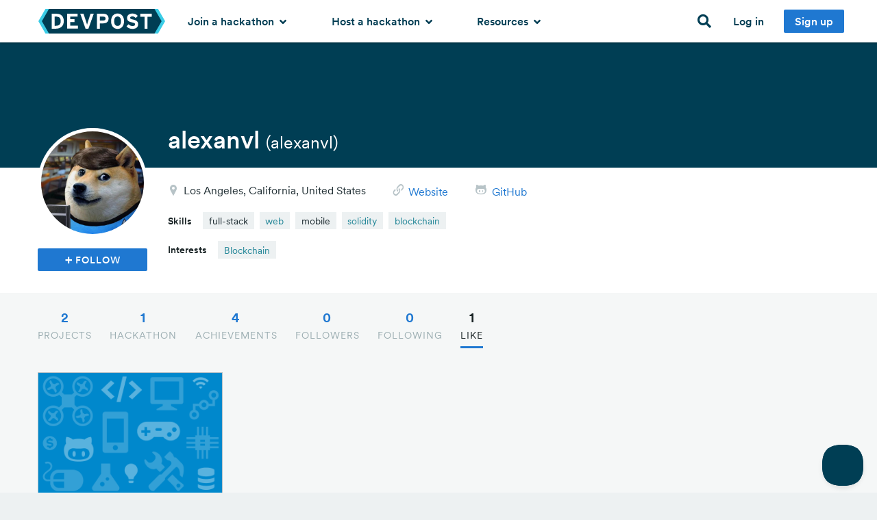

--- FILE ---
content_type: text/css
request_url: https://d2dmyh35ffsxbl.cloudfront.net/assets/home/home_application-43a6d0b49fe037205d6caa3e8d430c5226bc451d8b47d9e46d3ae59f56c0c182.css
body_size: 33766
content:
meta.foundation-mq-small{font-family:"only screen and (min-width: 768px)";width:768}meta.foundation-mq-medium{font-family:"only screen and (min-width: 1024px)";width:1024}meta.foundation-mq-large{font-family:"only screen and (min-width: 1440px)";width:1440}.autocomplete-wrapper{background-position:100% 50%;background-repeat:no-repeat;z-index:22}.autocomplete-wrapper.autocomplete-email{background-image:url(/assets/challenges/email-da23c48f17325e3285f4904640d09ceced0801bd78d3af4acb8ee486148b1667.png)}.autocomplete-wrapper.autocomplete-loader{background-image:url(/assets/challenges/layout/autocomplete-loader-19bd1a97fffdbd0d065c60d11df063a89f3f4bf5df389fc27cf3c75fbbb1b139.gif)}.autocomplete-wrapper .ui-helper-hidden-accessible{display:none}ul.ui-autocomplete{background:#F5F7F7;border:1px solid #EDF1F2;list-style:none}ul.ui-autocomplete li{overflow:hidden}ul.ui-autocomplete li a.item-link{display:block;padding:0.2em 0.4em;overflow:hidden}ul.ui-autocomplete li a.item-link:hover{background:#EDF1F2}ul.ui-autocomplete li a.item-link img{height:24px;width:24px;display:inline-block;margin-right:0.4em;float:left}ul.ui-autocomplete li a.item-link .label{background:transparent;color:inherit;padding:0}ul.ui-autocomplete li a.item-link .label .term{font-weight:bold}#loading-bar{position:fixed;top:0;left:44%;z-index:1003;background:black;display:none}#loading-message{padding:5px 15px 5px 42px;margin-bottom:0;color:white;font-size:0.75em;font-weight:bold;background:url(/assets/animated/small-ajax-loader-550b7604b2a5ec118732db42d3ba16e2d66ecefe0ad8f913e4596d5b6eee0d3d.gif) 15px 45% no-repeat}.gallery-entry{background:white;border:1px solid #B7C3C7;position:relative;margin-bottom:2em}.gallery-entry .entry-body{font-size:1em;line-height:1.3;margin:0;padding:0.5em 0.7em}.gallery-entry .entry-body h5{height:1.4em;overflow:hidden;white-space:nowrap;position:relative;margin-bottom:0.2em}.gallery-entry .entry-body h5:after{background-color:rgba(255,255,255,0);background-image:-webkit-gradient(linear, left top, left bottom, color-stop(0%, rgba(255,255,255,0)), color-stop(100%, #fff));background-image:-webkit-linear-gradient(left, rgba(255,255,255,0), #fff);background-image:linear-gradient(to right, rgba(255,255,255,0), #fff);content:"";position:absolute;right:0;bottom:0;height:1.4em;width:50px;max-height:100%}.gallery-entry .entry-body p.small{margin-bottom:0.7em}.gallery-entry .entry-body p.small:last-child{margin-bottom:0}.gallery-entry .entry-body .tagline{font-style:italic;height:2.8em;overflow:hidden;position:relative}.gallery-entry .entry-body .tagline:after{background-color:rgba(255,255,255,0);background-image:-webkit-gradient(linear, left top, left bottom, color-stop(0%, rgba(255,255,255,0)), color-stop(100%, #fff));background-image:-webkit-linear-gradient(left, rgba(255,255,255,0), #fff);background-image:linear-gradient(to right, rgba(255,255,255,0), #fff);content:"";position:absolute;right:0;bottom:0;height:1.4em;width:100px;max-height:100%}.gallery-entry.draft .tagline:after{background-color:rgba(255,255,255,0);background-image:-webkit-gradient(linear, left top, left bottom, color-stop(0%, rgba(255,255,255,0)), color-stop(100%, #EDF1F2));background-image:-webkit-linear-gradient(left, rgba(255,255,255,0), #EDF1F2);background-image:linear-gradient(to right, rgba(255,255,255,0), #EDF1F2);content:"";position:absolute;right:0;bottom:0;height:1.4em;width:100px;max-height:100%}.gallery-entry.draft h5:after{background-color:rgba(255,255,255,0);background-image:-webkit-gradient(linear, left top, left bottom, color-stop(0%, rgba(255,255,255,0)), color-stop(100%, #EDF1F2));background-image:-webkit-linear-gradient(left, rgba(255,255,255,0), #EDF1F2);background-image:linear-gradient(to right, rgba(255,255,255,0), #EDF1F2);content:"";position:absolute;right:0;bottom:0;height:1.4em;width:50px;max-height:100%}.gallery-entry.draft .tagline,.gallery-entry.draft h5{color:#233136}.gallery-entry footer{background:#F5F7F7;padding:0.5em 0.7em 0.5em;overflow:hidden}.gallery-entry h5 .paragraph-end{width:50px}.gallery-entry .tagline .paragraph-end{width:100px}#software-entries{min-height:300px}#software-entries.hide-footer .software-entry footer{display:none}#software-entries.portfolio-section .software-entry .entry-state{display:block}.software-entry:not(.software-placeholder):not(.no-hover):hover,.software-entry:not(.software-placeholder):not(.no-hover):active,.software-entry:not(.software-placeholder):not(.no-hover):focus{border-color:#b3b3b3;box-shadow:0 0 4px 0px rgba(0,0,0,0.4)}.software-entry.draft{background-color:#EDF1F2}.software-entry.draft figure img{opacity:0.7}.software-entry figure{position:relative}.software-entry figure:before{display:block;content:"";padding-top:66.666%}.software-entry figure img{width:100%;position:absolute;top:0;left:0}.software-entry .entry-badge{position:absolute;top:-2px;left:-2px;z-index:1;width:123px;text-indent:-9999px}.software-entry .entry-badge img{position:absolute;top:0;left:0}.software-entry .entry-state{display:none;position:absolute;top:68px;right:0}.software-entry .entry-state p{background:#f3f3f3;padding:3px 6px;margin-bottom:0.5em}.software-entry .entry-state p.flagged,.software-entry .entry-state p.hidden{color:white}.software-entry .entry-state p.flagged{background:#DF3535}.software-entry .entry-state p.hidden{background:orange}.software-entry [data-nested-link]{color:#1F78D1}.software-entry [data-nested-link]:hover{color:#185fa5}.software-entry .members{float:left;font-size:0.875em;position:relative;display:inline-block}@media only screen and (min-width: 1024px){.software-entry .members.member-overflow{position:absolute;z-index:1;top:0.5rem;padding-right:3px}.software-entry .members.member-overflow:hover{background:#F5F7F7}.software-entry .members.member-overflow:hover .user-profile-link:not(:first-child){margin-left:0.1em}.software-entry .members.member-overflow .user-profile-link:not(:first-child){transition:margin 0.2s ease-in;margin-left:-0.7em}.software-entry .members.member-overflow img{margin-right:0}}.software-entry .members img{height:1.5rem;width:1.5rem;border:1px solid #F5F7F7;margin-right:0.1em}.software-entry .members img:hover{border-color:#1F78D1}.software-entry.draft .paragraph-end{background-color:rgba(255,255,255,0);background-image:-webkit-gradient(linear, left top, left bottom, color-stop(0%, rgba(255,255,255,0)), color-stop(100%, #EDF1F2));background-image:-webkit-linear-gradient(left, rgba(255,255,255,0), #EDF1F2);background-image:linear-gradient(to right, rgba(255,255,255,0), #EDF1F2)}.software-entry footer{position:relative;line-height:1.5rem}.software-entry footer i{color:#B7C3C7;font-size:0.75em;transition:color 1s ease-out}.software-entry footer .counts{float:right}.software-entry footer .count{font-size:0.875em;display:inline-block;margin-right:0.8em;letter-spacing:0}.software-entry footer .count.view-count i{position:relative;top:1px;font-size:0.925em}.software-entry footer .count.like-count.highlight i{color:#DF3535}.software-entry footer .count.comment-count{margin-right:0}.software-entry footer .count.comment-count.highlight i{color:#192325}.software-entry footer div{height:1.4rem}@media only screen and (min-width: 768px) and (max-width: 1023px){.software-entry footer .members{float:none}.software-entry footer .counts{float:none;margin-top:0.5em}}#sort-column{padding-right:0}#sort-by-label{margin-bottom:0}@media only screen and (min-width: 768px){#sort-by-label{text-align:right}}.software-placeholder{display:none;opacity:0.6}@media only screen and (min-width: 768px){.software-placeholder{display:block}}.software-placeholder figure{background:#f0f0f0}.software-placeholder.software-entry .software-entry-name h5{height:18px;background:#f0f0f0;border-radius:2px;margin-bottom:3px;margin-top:4px}.software-placeholder.software-entry .software-entry-name .tagline span{border-radius:2px;margin-top:7px;display:block;height:12px;background:#f0f0f0}.software-placeholder.software-entry .software-entry-name h5:after,.software-placeholder.software-entry .software-entry-name .tagline:after{background:none}.software-placeholder .members span{height:1.5rem;width:1.5rem;background:#f0f0f0;margin-right:0.2em;display:inline-block}@media only screen and (min-width: 768px) and (max-width: 1023px){.software-placeholder footer .members{float:none}.software-placeholder footer .counts{float:none;margin-top:0.5em}}#voting-message{display:none;margin-bottom:2px}.button.disabled.voted{width:100%;background-color:#B7F2EE;color:#233136;border:none}@-webkit-keyframes flash{0%{background-color:#F3BF1E}100%{background-color:#FFFFFF}}@-o-keyframes flash{0%{background-color:#F3BF1E}100%{background-color:#FFFFFF}}@-moz-keyframes flash{0%{background-color:#F3BF1E}100%{background-color:#FFFFFF}}@keyframes flash{0%{background-color:#F3BF1E}100%{background-color:#FFFFFF}}.flash-animation{-webkit-animation-name:flash;-moz-animation-name:flash;animation-name:flash;-webkit-animation-duration:800ms;-moz-animation-duration:800ms;animation-duration:800ms;-webkit-animation-count:1;-moz-animation-count:1;animation-count:1;-webkit-animation-timing-function:cubic-bezier(0.215, 0.61, 0.355, 1);-moz-animation-timing-function:cubic-bezier(0.215, 0.61, 0.355, 1);animation-timing-function:cubic-bezier(0.215, 0.61, 0.355, 1)}.flash-message .alert-box{margin:2em 0 1em 0}.flash-message .alert-box a{color:#1472A8}.flash-message .alert-box a:hover{color:#1472A8}.flash-message .alert-box p{margin:0;color:#1472A8}.alert-box.newsletter-alert{background-color:#fff1d6;border-color:#ffe0a3;color:black;color:#233136;display:none}.alert-box.newsletter-alert .close{color:#233136}.alert-box.newsletter-alert .newsletter-alert-cta-button{color:white}.alert-box button,.alert-box .button{text-decoration:none}.alert-box.follow-alert button,.alert-box.follow-alert .button{margin:0 1em 0 0}.alert-box.site-maintenance{background-color:#BEE4F9;border-color:#8fd1f5;color:black;color:#1472A8}.alert-box.site-maintenance b{color:#1472A8}.newsletter-alert h4,.newsletter-alert p{margin-bottom:0}.newsletter-alert .newsletter-alert-message p{margin-bottom:0.5em;margin-right:2em}.newsletter-alert .button,.newsletter-alert a:-webkit-any-link.button{text-decoration:none}.newsletter-alert .close{font-size:1.75em}@media only screen and (min-width: 1024px){.newsletter-alert .close{margin-top:0.4em}}.newsletter-alert-icon{display:none}@media only screen and (min-width: 1024px){.newsletter-alert-icon{display:inline-block;margin-right:2em}}.newsletter-alert-cta-button{margin:0.75em 0 0 0}.inline-flash.notice{color:#23A196}.inline-flash.notice a{color:#1F78D1 !important}.inline-flash.alert{color:#801c26}.alert-text{color:#DF3535}.cp-tag.submission-status-cp-tag{letter-spacing:1px;color:white}.cp-tag.submission-status-cp-tag.c-eligible,.cp-tag.submission-status-cp-tag.b-pending,.cp-tag.submission-status-cp-tag.d-ineligible{background:#00A48D}.cp-tag.submission-status-cp-tag.a-draft{background:#475D65}.cp-tag{font-weight:normal;text-align:center;text-decoration:none;line-height:1;white-space:nowrap;display:inline-block;position:relative;padding:0.4375em 0.625em 0.375em;font-size:0.875em;background-color:#1F78D1;color:#fff;background-color:#EDF1F2;color:#233136;font-size:14px}.cp-tag.recognized-tag{padding:0}.cp-tag.recognized-tag a{display:block;padding:0.4375em 0.625em 0.375em;color:#268899;-webkit-transition:background-color 200ms ease-out;-moz-transition:background-color 200ms ease-out;transition:background-color 200ms ease-out}.cp-tag.recognized-tag a:hover{background-color:#B7C3C7;color:#1472A8}.cp-tag.rounded{border-radius:100px}.cp-tag.radius{border-radius:0.4em}.dark .cp-tag{background:white}.dark .cp-tag:hover{background:#DBDAD5}.cp-tag-heading{line-height:26px;font-size:14px;margin-right:0.5rem}.tag-list ul li{margin-bottom:0}.user-photo,.user-avatar{border-radius:50%}.user-entry:hover,.user-entry:active,.user-entry:focus{border-color:#b3b3b3;box-shadow:0 0 4px 0px rgba(0,0,0,0.4)}.user-entry header{height:70px}.user-entry .entry-body h4{margin-top:0.5em}.user-entry footer .count-cols{float:left}.user-entry footer.with-achievement-count{padding-top:0;text-align:left}@media only screen and (min-width: 768px) and (max-width: 1023px){.user-entry footer.with-achievement-count{padding-left:0.1rem;padding-right:0.1rem}}@media only screen and (min-width: 1440px){.user-entry footer.with-achievement-count{padding-left:1rem}}.user-entry footer.with-achievement-count .count{font-size:0.8125em;margin-top:0.5rem}.user-entry footer.with-achievement-count .count span{display:inline-block}@media only screen and (min-width: 768px) and (max-width: 1023px){.user-entry footer.with-achievement-count .count{text-align:center;font-size:0.6875em}.user-entry footer.with-achievement-count .count span{display:block}}.user-entry footer .count{font-size:0.6875em;color:#9CAEB2}.user-entry footer .count span{display:block;font-weight:bold;color:#192325;font-size:1rem}.user-entry .user-photo{background:white;margin:0 auto;height:90px;width:90px;margin-top:-52px;border:3px solid white}.user-entry .follow-button-wrapper{min-height:1.5em;margin-bottom:0.3em}#user-photo{margin-bottom:1em}#user-photo #change_photo_label span{color:#ffc247;padding:15px;cursor:pointer}#user-photo #current-avatar{float:left;width:100px;height:100px}#user-photo #current-avatar.loading{padding:0;background:url(/assets/large-ajax-loader-24ed9db3eb0d97ecf1f0832cbd30bd37744e0d2b520ccdad5af60f7a08a45b90.gif) center center no-repeat;background-size:50px 50px}#user-photo #current-avatar img{max-width:100px;max-height:100px}#user-photo #remove-user-photo{clear:right;float:left}#user-photo #remove-user-photo a{margin-left:15px;padding-top:15px}#user-photo .user_photo_data{margin-bottom:0}#user-photo #user_photo_file{display:none}.side-count{padding-left:0.6rem;margin-left:0.4rem;position:relative;border-left:1px solid rgba(255,255,255,0.5)}.liked-button .side-count,a:not(.button) .side-count{border-left-color:rgba(0,0,0,0.5)}.follow-actions form{margin-bottom:0}.follow-actions.inline{display:inline-block}.follow-actions.inline .no-follow{display:none}.follow-actions-condensed{display:inline-block}.follow-actions-condensed button.tiny,.follow-actions-condensed .button.tiny{padding:3px 5px 2px 6px;position:relative;top:-1px}.follow-btn{color:white;letter-spacing:1px;text-transform:uppercase;margin-bottom:0}.follow-btn:hover,.follow-btn:active{color:white}.follow-btn .ss-icon{font-size:0.7em}.follow-btn.no-follow{visibility:hidden}.follow-btn.follow-all{margin-top:1em}@media only screen and (min-width: 768px){.follow-btn.follow-all{margin-top:0}}.follow-btn.unfollow .following-text{display:inline}.follow-btn.unfollow .unfollow-text{display:none}.follow-btn.unfollow:active,.follow-btn.unfollow:hover,.follow-btn.unfollow:focus{background:#DF3535;border-bottom-color:#801c26}.follow-btn.unfollow:active .following-text,.follow-btn.unfollow:hover .following-text,.follow-btn.unfollow:focus .following-text{display:none}.follow-btn.unfollow:active .unfollow-text,.follow-btn.unfollow:hover .unfollow-text,.follow-btn.unfollow:focus .unfollow-text{display:inline}.follow-request-actions .dismiss{background:#DF3535}.follow-request-actions .dismiss:hover{background:#c21f1f}.follow-request-actions .tiny{padding:0.375rem 0.5rem;line-height:15px}.notifications .notification>.content{display:block;padding:1em 0.7em;background:white;border-bottom:1px solid #EDF1F2}.notifications .notification>.content:hover{background:#fbfcfc}.notifications .notification p{margin-bottom:0.1em;color:#233136}.notifications .notification .user-avatar{height:2.4em;width:2.4em;margin-right:0.3em}.notifications .notification .target-thumbnail{height:2.4em;border-radius:2px;margin-left:0.5em}.notifications .notification .author-avatar{display:inline-block;position:relative}.notifications .notification .notification-body{margin-left:3.1em}.notifications .notification .notification-icon{height:20px;width:20px;line-height:20px;border-radius:50%;position:absolute;bottom:-8px;right:-1px;border:2px solid white;color:white;font-size:9px;padding-right:1px}.notifications .notification .notification-icon.ss-heart{background:#DF3535}.notifications .notification .notification-icon.ss-user{background:#23A196}.notifications .notification .notification-icon.ss-quote{background:#1F78D1}.notifications .notification .notification-icon.ss-star{background:#F3BF1E}.notifications .notification .joke{color:#9CAEB2}.notifications .button{display:inline-block;color:white}.notifications .no-notifications{cursor:default}.no-notifications,.loading{padding:0.7em;color:#9CAEB2}.no-notifications h3,.loading h3{color:#9CAEB2}#notification-dd{background:#F5F7F7;border-radius:3px;box-shadow:0 2px 8px rgba(0,0,0,0.15);border-color:#003e54;z-index:1001}#notification-dd:before{border-bottom-color:#F5F7F7}#notification-dd:after{border-bottom-color:#003e54}#notification-dd .no-notifications{text-align:center}#notification-dd .notification{margin:1px 0.75em}#notification-dd .notification>a{box-shadow:0 1px 1px rgba(0,0,0,0.1);border:0}#notification-dd .notification>a:hover{background:#fff4e0}#notification-dd .notification>a:hover .notification-icon{border-color:#fff4e0}#notification-dd .notification>a:hover .light-text{color:#CCAB88}#notification-dd .notification:first-child>a{border-radius:2px 2px 0 0}#notification-dd .notification:last-child>a{border-radius:0 0 2px 2px}#notification-dd header{padding:0.5em 0.7em}#notification-dd footer a{display:block;line-height:2.5em;color:#268899}#notification-dd footer a:hover{color:#003e54}#notification-dd ul,#notification-dd h6{margin-bottom:0}#notification-button{position:relative;width:64px;display:block}#notification-button i{font-size:1.25em;position:absolute;top:3px}#notification-button i.disabled{color:#B7C3C7}#notification-button.focused i{color:#003e54}#notification-button:hover span{border-color:#F5F7F7}#notification-button span{display:block;position:absolute;top:12px;left:32px;background-color:#DF3535;height:19px;min-width:19px;line-height:15px;border-radius:4px;font-size:0.825em;color:white;border:2px solid white;padding:0 3px 0 2px;text-align:center}#signup-link{padding:0 0.5em}#signup-link:hover{background:none}#signup-link .inner-button{display:inline-block;line-height:26px;padding:0.25em 1em;border-radius:2px}#signup-link .inner-button{color:white;background:#1F78D1}#signup-link .inner-button:hover{background:#185fa5}.page-header #project-link{color:#55dbf2;clear:both;display:block;margin-bottom:1em}.page-header #project-link:hover{color:white}.clear-header{padding-top:1.25em;padding-bottom:1.25em}.clear-header hr{margin-bottom:0}.collection-input-button{border-radius:6px;border:1px solid #DCE6E9;font-weight:normal;display:inline-block;padding:0.8rem 1.5rem 0.8rem 3.475rem;white-space:nowrap;cursor:pointer;margin-bottom:0.5rem;position:relative;transition:0.3s ease border-color}.collection-input-button:hover,.collection-input-button:focus{border-color:#003e54}.collection-input-button:hover,.collection-input-button:hover label,.collection-input-button:focus,.collection-input-button:focus label{color:#003e54}.collection-input-button.selected,.collection-input-button:active{border-color:#003e54}.collection-input-button.selected,.collection-input-button.selected label,.collection-input-button:active,.collection-input-button:active label{color:#003e54}.collection-input-button.selected:before,.collection-input-button:active:before{background-color:#003e54;color:white}.collection-input-button,.collection-input-button label{color:#475D65}.collection-input-button:before{content:"";background:#DCE6E9;font-family:"Font Awesome 5 Free";font-weight:bold;font-size:0.75rem;color:#DCE6E9;line-height:1.375rem;height:1.375rem;width:1.375rem;text-align:center;border-radius:50%;transition:0.3s ease background-color;position:absolute;top:50%;margin-top:-0.6875rem;left:1.5rem}.collection-input-button.checkbox:before{border-radius:3px}.collection-input-button label{white-space:nowrap;margin-bottom:0}.collection-input-button input{display:none}.collection-input-buttons .collection-input-button{margin-right:1rem}.collection-input-buttons.small .collection-input-button{padding:0.8rem 1rem 0.8rem 2.875rem}.collection-input-buttons.small .collection-input-button:before{left:1rem}.collection-input-buttons.tiny .collection-input-button{margin-right:0.5rem;padding:0.4rem 0.6rem 0.4rem 2.2rem;border-width:1px;background:white;border-radius:3px}.collection-input-buttons.tiny .collection-input-button:before{left:0.6rem;line-height:1rem;height:1rem;width:1rem;margin-top:-0.5rem;font-size:0.65rem}.collection-input-buttons.tiny .collection-input-button label{font-weight:normal;font-size:0.875rem}.collection-input-buttons span:last-child .collection-input-button{margin:0}input[type='radio']:checked ~ .collection-input-button:before{background-color:#003e54;color:white}.enhanced-boolean-input input{display:none}.enhanced-boolean-input.selected label:before,.enhanced-boolean-input:active label:before{background-color:#003e54;color:white}.enhanced-boolean-input label{margin-left:2.0625rem;line-height:1.375rem}.enhanced-boolean-input label:before{content:"";background:#DCE6E9;font-family:"Font Awesome 5 Free";font-weight:bold;font-size:0.75rem;color:#DCE6E9;line-height:1.375rem;height:1.375rem;width:1.375rem;text-align:center;border-radius:50%;transition:0.3s ease background-color;display:inline-block;border-radius:3px;margin-right:0.6875rem;margin-left:-2.0625rem}.enhanced-boolean-input.tiny label{line-height:1rem;font-size:0.875rem}.enhanced-boolean-input.tiny label:before{line-height:1rem;height:1rem;width:1rem;font-size:0.65rem;margin-right:0.5rem}.media{display:-ms-flexbox !important;display:-webkit-flex !important;display:flex !important}.media .media-left{margin-right:1rem;-ms-flex:0 0 auto;-webkit-flex:0 0 auto;flex:0 0 auto}.media .media-content{-ms-flex:1 1 auto;-webkit-flex:1 1 auto;flex:1 1 auto}.nowrap{white-space:nowrap}.faded{color:#999794 !important}.inline-block{display:inline-block}.info-with-icon>i{float:left;width:20px;color:#5A757F}.info-with-icon .info{margin-left:24px}.info-with-icon>i,.info-with-icon .info{line-height:25px}.status-label{font-weight:medium;position:relative;padding:0.375em 0.7rem 0.375rem 1.3rem}.status-label:before{content:"";background-color:white;position:absolute;left:0.6rem;height:5px;width:5px;border-radius:5px;top:50%;margin-top:-2px}.status-label.open,.status-label.open:hover{background-color:#23A196;color:white}.status-label.upcoming,.status-label.upcoming:hover{background-color:#EA5D25;color:white}.status-label.ended,.status-label.ended:hover{background-color:#DCE6E9;color:#5A757F}.status-label.ended:before,.status-label.ended:hover:before{background-color:#5A757F}.label.theme-label{border-radius:3px;background:#e8f5fd;max-width:180px}.label.theme-label.selected{border:1px solid #1F78D1}.label.theme-label:hover,.label.theme-label:focus{background:#daf0fc}.label.host-label{background:white;border:1px solid #1F78D1;max-width:100%}.label.host-label i{display:none}.label.host-label:hover,.label.host-label:focus{background:white;box-shadow:0 0 0 1px #1F78D1}.label.host-label.selected i{display:inherit}.label.theme-label,.label.host-label{color:#1F78D1;font-size:0.875rem}.label.theme-label i,.label.host-label i{color:#1F78D1;line-height:0.875rem}.hackathon-grid-layout .hackathon-grid-tile{width:50%}.hackathon-grid-layout .hackathon-grid-tile .hackathon-tile{height:100%;margin-right:1.5rem}@media only screen and (min-width: 1024px){.hackathon-grid-layout .hackathon-grid-tile .hackathon-tile{margin-right:2.5rem}.hackathon-grid-layout .hackathon-grid-tile .hackathon-tile.featured{margin-left:28px !important}}@media only screen and (max-width: 767px){.hackathon-grid-layout .hackathon-grid-tile{width:100%}.hackathon-grid-layout .hackathon-grid-tile .hackathon-tile{height:auto;margin-right:0}}#body-apps,#body-searches{background-color:#F5F7F7}#global-nav-screen-name{padding-left:12px}.page-header{background-color:#003e54;padding-top:1em;padding-bottom:1em;color:white}@media only screen and (min-width: 768px){.page-header{padding-top:3em;padding-bottom:3em}}@media only screen and (min-width: 768px){.page-header.thin{padding-top:1em;padding-bottom:1em}}.page-header h1,.page-header h2,.page-header h3,.page-header h4,.page-header h5,.page-header h6{color:inherit}.page-header h1{margin-top:0}.page-header h1:only-child{margin-bottom:0.3em}.page-header a:not(.button){color:#BEE4F9}.page-header a:not(.button):hover,.page-header a:not(.button):focus,.page-header a:not(.button):active{color:white}.page-header a.button.small-right{float:left;clear:both}@media only screen and (min-width: 768px){.page-header a.button.small-right{float:right;clear:none}}.page-header .user-photo{height:70px;width:70px}.page-header .content{margin-left:94px}.page-header .content p{color:#B7C3C7}.page-header .content .button{margin:0}.page-header hr{border-color:#233136}.page-header .alert-box a{color:#207180}.page-header .alert-box a:hover{color:#207180}.page-header .alert-box p{margin-top:0}.sign-up{background-color:#fff1d6}@media only screen and (min-width: 768px){.sign-up h3{margin-bottom:0}}.sign-up a.button{margin-bottom:0}#_atssh{display:none}.section-white{background-color:white}.section-dark{background-color:#F5F7F7}.page-section{padding:1.6rem 0}@media only screen and (min-width: 768px){.page-section{padding:3rem 0}}.page-section.dark{background:#003e54}.page-section.dark h1,.page-section.dark p,.page-section.dark strong{color:white}.page-section.grey{background:#F5F7F7}@media only screen and (min-width: 768px){.page-section.large{padding:5rem 0}}@media only screen and (min-width: 768px){.page-section.thin{padding:2rem 0}}.page-section .button.large{margin-bottom:3em}.parsley-submitting .parsley-error-list .remote{display:none !important}.parsley-error-list{color:red}.parsley-error-list,.parsley-error-list li{list-style:none;padding-left:0;margin-left:0}.search-bar-container{background:white;border-bottom:1px solid #EDF1F2}.search-bar-container input,.search-bar-container button{margin-bottom:0}.search-bar-container button{color:white;border-radius:3px;height:100%}.search-bar-container input[type='text']{border:0;background:none}.search-bar-container input[type='text']:-internal-autofill-selected{box-shadow:0 0 0px 1000px white inset}.search-bar-container input[type='text']::placeholder{color:#748F99}.search-bar-container.large .search-field-wrapper{padding:4px 0}@media only screen and (min-width: 768px){.search-bar-container.large button{padding-left:2.5rem;padding-right:2.5rem}}.search-bar-container .search-field-wrapper{background:white;border-radius:3px;border:1px solid #B7C3C7;flex-grow:1;transition:border-color 0.3s}.search-bar-container .search-field-wrapper:hover{border-color:#7f979c}.search-bar-container .search-field-wrapper i{transition:color 0.3s;color:#B7C3C7}.search-bar-container .search-field-wrapper .clear-query{transition:opacity 0.3s}.search-bar-container .search-field-wrapper .clear-query:hover i{color:#1F78D1}.search-bar-container .search-field-wrapper.focused{border-color:#1F78D1}.search-bar-container .search-field-wrapper.focused .search-icon{color:#1F78D1}.text-with-inline-bar{margin-bottom:0.6em}.text-with-inline-bar span{float:left;margin-right:0.3em}.text-with-inline-bar hr{clear:none;margin:0.55em 0 0 0}.section-title{*zoom:1;position:relative;margin-bottom:2em;margin-top:2em}.section-title:before,.section-title:after{content:" ";display:table}.section-title:after{clear:both}.section-title-left,.section-title-right{z-index:1;background-color:#F5F7F7}.section-white .section-title-left,.section-white .section-title-right{background-color:white}.section-title-left{float:left;position:relative;z-index:2;margin:0;letter-spacing:2px;text-transform:uppercase}@media only screen and (min-width: 768px){.section-title-left{letter-spacing:2px;padding-right:1rem}}@media only screen and (min-width: 768px){.section-title-right,.section-title-line{position:absolute}}.section-title-line{height:2px;background-color:#EDF1F2;margin-top:-2px;z-index:1;top:50%;left:0;right:0}.section-title-right{display:block;clear:both;right:0;top:15%}@media only screen and (min-width: 768px){.section-title-right{padding-left:1rem}}.loading{text-align:center}.loading #spinner{position:relative;height:150px;margin-bottom:1em}.challenge-listing{-webkit-transition:box-shadow 0.2s ease;transition:box-shadow 0.2s ease;position:relative;background-color:white;margin-bottom:1em;box-shadow:inset 0 0 0 2px #F5F7F7;border:1px solid #B7C3C7}.challenge-listing.featured{box-shadow:inset 0 0 0 2px #1F78D1}.challenge-listing.featured:hover{box-shadow:inset 0 0 0 2px #F3BF1E,0 0 6px 1px rgba(0,0,0,0.1);border-color:#F3BF1E}.challenge-listing .featured-tag{background:#F3BF1E;border-radius:2px;padding:3px 6px 2px;margin-right:1rem;font-size:0.6875rem}.challenge-listing:hover,.challenge-listing:active,.challenge-listing:focus{box-shadow:inset 0 0 0 2px #1F78D1,0 0 6px 1px rgba(0,0,0,0.1);border-color:#1F78D1}.challenge-listing a{display:block;padding:1em 0}@media only screen and (min-width: 768px){.challenge-listing .content{margin-left:116px}}.challenge-listing .title{color:#003e54;line-height:1;margin:0 0 0.3em 0;font-size:1.375rem}.challenge-listing p{color:#233136;margin-bottom:0}@media only screen and (min-width: 768px){.challenge-listing .challenge-synopsis{border-right:2px dotted #e2e2e2}}.challenge-listing .challenge-synopsis .challenge-logo{padding-right:1em;float:left}.challenge-listing .challenge-synopsis .challenge-logo img{width:100%;max-width:50px}@media only screen and (min-width: 768px){.challenge-listing .challenge-synopsis .challenge-logo img{max-width:100px}}.challenge-listing .challenge-synopsis .challenge-location{color:#9CAEB2;font-style:italic;margin-bottom:0.3em}.challenge-listing .challenge-synopsis .challenge-location i.ss-location{margin-right:7px}.challenge-listing .challenge-synopsis .challenge-location i.ss-globe{margin-right:8px}.challenge-listing .challenge-synopsis .ss-globe{color:#1F78D1}.challenge-listing .challenge-synopsis .ss-location{color:#23A196}.challenge-listing .challenge-synopsis .ss-calendar{color:#9CAEB2}.challenge-listing .stats{margin-top:1em}@media only screen and (min-width: 768px){.challenge-listing .stats{margin-top:0}}.challenge-listing .stats ul{margin-bottom:0}@media only screen and (min-width: 768px){.challenge-listing .stats ul li{margin-bottom:0.75rem}}.challenge-listing .stats i{color:#F3BF1E;width:1.5rem;text-align:center}.challenge-listing .stats .value{font-weight:bold;color:#192325;font-size:1.125em;line-height:2em}@media only screen and (min-width: 768px){.challenge-listing .stats .value{line-height:1.3em}}.challenge-listing .stats .stat i{float:left;line-height:2.2}@media only screen and (min-width: 768px){.challenge-listing .stats .stat i{line-height:1.6}}.challenge-listing .stats .stat .stat-content{margin-left:1.75rem}.challenge-listing .stats time.value{margin-right:0.2em}@media only screen and (min-width: 768px){.challenge-listing .stats time.value{line-height:0}}.challenge-listing .stats .action{font-weight:bold;color:#9CAEB2;font-size:0.75em;line-height:2.8;letter-spacing:0.08em;text-transform:uppercase}@media only screen and (min-width: 768px){.challenge-listing .stats .action{line-height:1.5em}}#body-searches{background:white}.host-label,.theme-label{outline:none;cursor:pointer;overflow:hidden;text-overflow:ellipsis;vertical-align:top}.section-header{margin-bottom:2rem}@media only screen and (min-width: 768px){.section-header h2{margin-bottom:0}}.no-results{margin:0;padding:1.5rem;border:1px dashed #B7C3C7;border-radius:3px}.no-results.small{padding:0.5rem}.no-results .fas,.no-results .far{padding:0 0.5rem;color:#9CAEB2}@media only screen and (min-width: 1024px){#hackathon-recommendations{width:50%}#hackathon-recommendations .hackathon-grid-layout .hackathon-grid-tile{width:100%}}#theme-leaderboard{width:103%;margin:0 -1rem}@media only screen and (min-width: 1024px){#theme-leaderboard{width:45%;margin:0 0 0 5%}}.page-section.companies{border-top:1px solid #EDF1F2}#homepage-header{padding:0;background:#F5F7F7 right bottom/contain no-repeat}@media only screen and (min-width: 768px) and (max-width: 1023px){#homepage-header{background-image:none !important}}@media only screen and (max-width: 767px){#homepage-header{background-image:none !important}}@media only screen and (min-width: 1840px){#homepage-header{background-position:84% bottom}}#homepage-header p.large{margin-bottom:0.5em}#homepage-header .flash-message .alert-box{margin:1em 0}#homepage-header .button_wrapper{margin:1.6rem 0 0 0}#homepage-header .button_wrapper .button{margin-bottom:0}#homepage-header .button.bordered{border:2px solid #003e54;background:none;color:#003e54}#homepage-header h1{font-weight:bold !important}#homepage-header h2{margin-bottom:1em;font-weight:normal}#homepage-header h3{font-size:1.125rem;line-height:1.75rem;font-weight:400}@media only screen and (min-width: 1024px){#homepage-header #homepage-header-content{padding-top:1rem}}@media screen and (min-width: 1175px){#homepage-header #homepage-header-content{padding-top:2.5rem}}#homepage-header #homepage-header-content .button{text-align:left;width:48%;max-width:200px}@media only screen and (max-width: 767px){#homepage-header #homepage-header-content .button{width:100%;max-width:none}}#homepage-header #homepage-header-content .button.for-organizers-button{background:#F5F7F7;border:1px solid #1F78D1;color:#1F78D1;margin:0}@media only screen and (min-width: 768px){#homepage-header #homepage-header-content .button.for-organizers-button{margin-left:1.5rem}}@media only screen and (max-width: 767px){#homepage-header #homepage-header-content .button.for-organizers-button{margin-top:1rem}}#homepage-header #homepage-header-content .button.for-organizers-button:hover,#homepage-header #homepage-header-content .button.for-organizers-button:focus,#homepage-header #homepage-header-content .button.for-organizers-button:active{color:#185fa5;border-color:#185fa5}#homepage-header #homepage-header-content h4{font-size:0.625rem}#mission-statement{width:100%}@media only screen and (min-width: 1024px){#mission-statement{width:55%}}@media only screen and (max-width: 767px){#mission-statement h1{margin-top:0.5rem}#mission-statement h3{margin-bottom:2rem !important}}#brand-list{background:white;border-radius:6px;padding:0 1.5rem;display:grid;grid-template-columns:repeat(3, 1fr);grid-gap:0 1.5rem;align-items:center;justify-items:center}#brand-list img{max-height:84px}@media only screen and (min-width: 1024px){#brand-list{grid-template-columns:repeat(7, 1fr)}}@media only screen and (max-width: 767px){#trusted-by h4{text-align:center;margin-left:0 !important}}.new #homepage-user-header .button{margin-top:0.75em}#your-hackathons{border-bottom:1px solid #EDF1F2}.featured-challenges .newsletter-alert{margin-bottom:1em}.featured-challenges .newsletter-alert .close{display:none}.featured-challenges{padding-bottom:1em}.homepage-challenge a{display:block;color:#233136;border-radius:4px;background-color:white;padding:1.125rem;margin-bottom:1.875em;box-shadow:0px 2px 8px rgba(47,47,47,0.1);border:1px solid #c3d3d8;transition:border 0.15s}.homepage-challenge a:hover{border-color:#1F78D1}.hackathon-tile .container{display:flex}.hackathon-tile .container .challenge-logo{width:100px;flex-shrink:0}.hackathon-tile .container .challenge-logo img{border-radius:4px}.hackathon-tile .container .content{width:100%;padding-left:1.125rem}.hackathon-tile .container .content h5{color:#003e54}.hackathon-tile .container .content .meta-data{border-top:1px solid #EDF1F2;padding-top:0.8125rem;margin-bottom:-0.8rem;float:left;width:100%}.hackathon-tile .container .content .meta-data p{margin-bottom:0.8rem}.hackathon-tile .container .content .challenge-description,.hackathon-tile .container .content .challenge-location,.hackathon-tile .container .content .challenge-date{color:#5A757F;font-size:0.875rem}.hackathon-tile .container .content .challenge-description{color:#748F99}.hackathon-tile .container .content .challenge-description{overflow:hidden;height:2.8em;position:relative}.hackathon-tile .container .content .challenge-description:after{background-color:rgba(255,255,255,0);background-image:-webkit-gradient(linear, left top, left bottom, color-stop(0%, rgba(255,255,255,0)), color-stop(100%, #fff));background-image:-webkit-linear-gradient(left, rgba(255,255,255,0), #fff);background-image:linear-gradient(to right, rgba(255,255,255,0), #fff);content:"";position:absolute;right:0;bottom:0;height:1.4em;width:100px;max-height:100%}#body-home .hackathon-tile h5{font-weight:bold}.editable-location{border-bottom:1px solid;cursor:pointer}.nearby-hackathons #precise-location{font-size:0.875rem}@media only screen and (min-width: 768px){.nearby-hackathons #precise-location{margin:0.5rem 0 0}}.nearby-hackathons .cancel-link{margin-right:1rem}#homebase-form{margin-top:1rem}#homebase-form .input,#homebase-form input{margin:0}#homebase-form input[type="text"]{height:36px}.empty-hackathon-grid{background:left top/100% url(/assets/home/homepage/empty_hackathon_grid-5ade9a3ddf5f25307b3c353a2594b308142d3a908e1a928ac3185987b499da74.svg) repeat-y}.empty-hackathon-grid.loading{padding-top:17%}meta.foundation-mq-small{font-family:"only screen and (min-width: 768px)";width:768}meta.foundation-mq-medium{font-family:"only screen and (min-width: 1024px)";width:1024}meta.foundation-mq-large{font-family:"only screen and (min-width: 1440px)";width:1440}.homepage-ad-container{position:relative;width:100%}.with-ad-campaign{position:relative;z-index:10}body.with-ad-campaign{background-attachment:fixed;background-repeat:no-repeat;background-size:cover;background-position:center}.homepage-ad-header-background{position:fixed;top:0;left:0;right:0;height:200px;z-index:-1;background-attachment:fixed;background-repeat:no-repeat;background-size:cover;background-position:center}#container.with-ad-campaign{position:relative;z-index:10;max-width:calc(75em + 400px);margin:0 auto}#container.with-ad-campaign .row.home,#container.with-ad-campaign #nearby-hackathons,#container.with-ad-campaign #your-hackathons,#container.with-ad-campaign #featured-hackathons-wrapper{background:white !important;position:relative}#container.with-ad-campaign .row:not(.home){margin-left:0;margin-right:0;max-width:none !important;padding-top:1.5em;margin-bottom:0}#container.with-ad-campaign #homepage-search{margin-bottom:0 !important}@media only screen and (min-width: 1440px){#container.with-ad-campaign>*:not(.homepage-ad-margins-container){margin-left:calc(160px + 40px);margin-right:calc(160px + 40px);max-width:75em}#container.with-ad-campaign .row.home{margin-left:calc(160px + 40px) !important;margin-right:calc(160px + 40px) !important;max-width:75em !important}#container.with-ad-campaign .row{width:auto !important;max-width:75em !important}#container.with-ad-campaign #featured-hackathons-wrapper #featured-hackathons{margin-left:0 !important;margin-right:0 !important;max-width:75em !important}}@media only screen and (min-width: 1024px) and (max-width: 1439px), only screen and (min-width: 768px) and (max-width: 1023px), only screen and (max-width: 767px){#container.with-ad-campaign .row.home,#container.with-ad-campaign #featured-hackathons-wrapper,#container.with-ad-campaign #nearby-hackathons{margin-left:0 !important;margin-right:0 !important;max-width:none !important}#container.with-ad-campaign .row{width:100% !important;max-width:none !important}#container.with-ad-campaign #featured-hackathons-wrapper #featured-hackathons{margin-left:0 !important;margin-right:0 !important;max-width:none !important}}.homepage-ad-top-banner{width:auto;text-align:center;margin:0 auto;position:relative;z-index:15;background:transparent}.homepage-ad-top-banner .homepage-ad-desktop{padding:0 0 2em 0;display:none}@media only screen and (min-width: 1024px){.homepage-ad-top-banner .homepage-ad-desktop{display:block}}.homepage-ad-top-banner .homepage-ad-desktop .homepage-ad-image{height:auto;margin:0 auto;object-fit:cover}.homepage-ad-top-banner .homepage-ad-mobile{display:block}@media only screen and (min-width: 1024px){.homepage-ad-top-banner .homepage-ad-mobile{display:none}}.homepage-ad-top-banner .homepage-ad-mobile .homepage-ad-image{width:100%;max-height:200px;object-fit:contain}@media only screen and (min-width: 768px) and (max-width: 1023px){.homepage-ad-top-banner{padding-left:env(safe-area-inset-left);padding-right:env(safe-area-inset-right);padding-top:env(safe-area-inset-top)}}.homepage-ad-margins-container{position:relative;width:100%;height:0;display:none}@media only screen and (min-width: 1440px){.homepage-ad-margins-container{display:block}}.homepage-ad-margin-left,.homepage-ad-margin-right{position:absolute;top:0;min-height:100vh;z-index:50}.homepage-ad-margin-left{left:0}.homepage-ad-margin-right{right:0}.homepage-ad-mobile-bottom{width:100%;text-align:center;margin:0 auto;position:relative;z-index:15;display:block}@media only screen and (min-width: 1024px){.homepage-ad-mobile-bottom{display:none}}.homepage-ad-mobile-bottom .homepage-ad-image{width:auto;height:auto;object-fit:cover}.homepage-ad-mobile-leaderboard{display:block}@media only screen and (min-width: 1024px){.homepage-ad-mobile-leaderboard{display:none}}.homepage-ad-image{display:block;margin:0 auto;border:none}.homepage-ad-clickable{cursor:pointer;transition:opacity 0.2s ease}.homepage-ad-clickable:hover{opacity:0.9}.homepage-ad-loading{background:#f5f5f5;display:flex;align-items:center;justify-content:center;min-height:250px}.homepage-ad-loading::after{content:"Loading...";color:#999;font-size:14px}@media print{.homepage-ad-top-banner,.homepage-ad-margins-container,.homepage-ad-margin-left,.homepage-ad-margin-right,.homepage-ad-mobile-bottom,.homepage-ad-mobile-leaderboard{display:none !important}}#channel-header{background-position:center;background-repeat:no-repeat;background-size:cover}.org-header h1{margin-bottom:0}@media only screen and (max-width: 767px){.org-header .org-row-background{background-image:none}}#theme-intro .button{margin-bottom:0}#top-builders.logged-out .follow-btn{display:none}.foundation-grid #top-builders [class*="column"]+[class*="column"]:last-child,.foundation-grid #recent-winners [class*="column"]+[class*="column"]:last-child{float:left}.nearby-hackathons .no-results{margin-bottom:1.875em}.disclaimers{font-size:0.75em}#portfolio-showcase-your-software{margin:0}#portfolio-user{display:-ms-flexbox;display:-webkit-flex;display:flex;-ms-flex-direction:column;-webkit-flex-direction:column;flex-direction:column}@media only screen and (min-width: 768px){#portfolio-user{-ms-flex-direction:row;-webkit-flex-direction:row;flex-direction:row}}#portfolio-user-info{-ms-flex:1;-webkit-flex:1;flex:1;position:relative}#portfolio-user-info .fa-pen{font-size:0.75rem}#portfolio-cover{background-color:#192325;height:9.1428571429rem;background-size:cover;background-position:center}@media only screen and (min-width: 768px){#portfolio-cover{height:11.4285714286rem}}#portfolio-user{background-color:transparent;text-align:center}@media only screen and (min-width: 768px){#portfolio-user{text-align:left}}#portfolio-user .inline-list span,#portfolio-user .inline-list a{display:inline-block}#portfolio-user-links li{width:100%;text-align:left;margin-right:2em}@media only screen and (min-width: 768px){#portfolio-user-links li{width:auto}}#portfolio-user-links li:last-of-type{margin-right:0}#portfolio-user-links .ss-icon,#portfolio-user-links a{vertical-align:middle;display:inline-block}#portfolio-user-links .ss-icon{color:#B7C3C7;margin-right:0.2em}#portfolio-user-name{line-height:1em}#portfolio-user-name small{font-size:0.7em;font-weight:normal;display:inline-block;width:100%;color:#9CAEB2}@media only screen and (min-width: 768px){#portfolio-user-name{height:3.6333333333rem;margin-top:0;color:white}#portfolio-user-name small{display:inline;width:auto;color:white}}#portfolio-user-photo{text-align:center}#portfolio-user-photo .user-photo{background-color:white;border:0.3rem solid white;width:8rem;height:8rem;margin-bottom:1rem}#portfolio-user-photo .follow-btn,#portfolio-user-photo .edit-settings-btn{margin-bottom:1.25em}#portfolio-user-photo .block-link{display:block;margin-bottom:1.25em}@media only screen and (min-width: 768px){#portfolio-user-photo{margin-bottom:2em;max-width:10rem;margin-right:1.875em}#portfolio-user-photo .user-photo{width:10rem;height:10rem}#portfolio-user-photo .follow-btn,#portfolio-user-photo .edit-settings-btn,#portfolio-user-photo .add-project-btn{width:100%}#portfolio-user-photo .follow-btn,#portfolio-user-photo .add-project-btn{margin-bottom:0}#portfolio-user-photo .edit-settings-btn{margin-bottom:0.5em}#portfolio-user-photo .block-link{margin-top:0.5em;margin-bottom:0}}.lte-ie9 #portfolio-user-photo{float:left}#portfolio-user{margin-top:-2.9666666667rem}@media only screen and (min-width: 768px){#portfolio-user{margin-top:-3.6333333333rem}}#portfolio-user-bio{margin-bottom:0.4em}#header-design-image-processing{color:#bbb;font-weight:lighter;background:rgba(0,0,0,0.2);display:inline;position:absolute;top:-40px;right:0}#link-to-edit-header-design{display:none;border:0}@media only screen and (min-width: 768px){#link-to-edit-header-design.visible{display:inline;position:absolute;right:0;background:rgba(0,0,0,0.2);color:white}#link-to-edit-header-design.visible:hover{background:rgba(0,0,0,0.4)}#link-to-edit-header-design.visible.disabled{pointer-events:none}}.ban-button,.suspend-button{display:inline-block;border:0;background:rgba(0,0,0,0.5);color:#ff5768}.ban-button:hover,.ban-button:focus,.ban-button:active,.suspend-button:hover,.suspend-button:focus,.suspend-button:active{background:rgba(0,0,0,0.5)}@media only screen and (min-width: 768px){.ban-button,.suspend-button{display:inline;position:absolute;right:0}}@media only screen and (min-width: 768px){.suspend-button{top:-51px}}#portfolio-navigation{margin-top:1rem}#portfolio-navigation ul{margin:0;margin-bottom:0;border-bottom:none;white-space:nowrap;overflow:auto;display:flex;flex-wrap:wrap}@media only screen and (min-width: 768px){#portfolio-navigation ul{box-shadow:none}}#portfolio-navigation ul li,#portfolio-navigation ul a{display:inline-block}#portfolio-navigation ul li{overflow:hidden;list-style:none;margin-left:1.25em;margin-right:1.25em}#portfolio-navigation ul li:first-child{margin-left:0}#portfolio-navigation ul li:last-child{margin-right:0}#portfolio-navigation ul li.active a,#portfolio-navigation ul li a:hover,#portfolio-navigation ul li a:focus{background:transparent;color:#192325}#portfolio-navigation ul li.active a{border:none;border-top:3px solid transparent;margin-top:0}#portfolio-navigation ul li a{background:transparent;border:0 solid transparent;border-bottom:0;padding:0.375em 0}#portfolio-navigation ul li a:active{background:transparent;outline:0}#portfolio-navigation ul ul{max-width:100%;margin-left:-1.875em;margin-right:-1.875em}@media only screen and (min-width: 768px){#portfolio-navigation ul ul{margin-left:0;margin-right:0}}#portfolio-navigation ul li{flex-basis:50%;text-align:center;letter-spacing:2px;text-transform:uppercase;font-size:0.875em;letter-spacing:1px;margin-bottom:3px;overflow:visible;margin-left:0;margin-right:0}@media only screen and (min-width: 768px){#portfolio-navigation ul li{flex-basis:25%}}@media only screen and (min-width: 1024px){#portfolio-navigation ul li{flex-basis:auto;margin-left:0.9375em;margin-right:0.9375em}}#portfolio-navigation ul li,#portfolio-navigation ul li a{color:#9CAEB2}#portfolio-navigation ul li.active a{border-bottom:3px solid #1F78D1;border-top:none;margin-bottom:0px}#portfolio-navigation ul li.active a,#portfolio-navigation ul li.active .totals{color:#192325}#portfolio-navigation ul li.is-private{padding:0.375em 0}#portfolio-navigation ul li.is-private .totals{color:#192325}#portfolio-navigation ul li.new span{position:relative}#portfolio-navigation ul li.new span:after{content:"NEW";background:#5c872c;color:white;font-size:9px;padding:2px 4px 2px;border-radius:2px;position:absolute;left:100%;margin-left:6px}#portfolio-navigation ul li:first-child{margin-left:0}#portfolio-navigation ul li:last-child{margin-right:0}#portfolio-navigation a:hover .totals{color:inherit}#portfolio-navigation .totals{font-size:1.375em;font-weight:bold;display:block;color:#1F78D1}#portfolio-navigation-add-project{transform:translateY(50%)}#gallery-entries-new{position:relative;background-color:#1F78D1}#gallery-entries-new #gallery-intent-action .add-new-entry,#gallery-entries-new #gallery-intent-action h3{color:white}#gallery-entries-new #gallery-intent-action .add-new-entry{border:none}#gallery-entries-new:hover{background-color:#185fa5;border-color:#efefef;box-shadow:none}#gallery-intent-not-ready{position:absolute;background:#313a3e;color:white;text-align:center;border-radius:0.4em;padding:1.25em 0.5em 0;top:0;font-size:0.8em;min-height:100%}@media only screen and (min-width: 768px){#gallery-intent-not-ready{font-size:1em}}#gallery-intent-action{width:100%;height:100%;color:#1F78D1}#gallery-intent-action .add-new-entry{height:100%;padding:13% 4%}@media only screen and (min-width: 768px){#gallery-intent-action .add-new-entry{min-height:244px;padding:13% 4% 0}}#gallery-intent-action:hover,#gallery-intent-action:active,#gallery-intent-action:focus{color:#185fa5}#gallery-intent-action h3,#gallery-intent-action .big-plus{color:inherit}#gallery-intent-action h3{padding:0 0 6px;font-size:0.825em}#gallery-intent-action p{font-size:0.75em}@media only screen and (min-width: 768px){#gallery-intent-action h3{font-size:1.5em}#gallery-intent-action p{font-size:inherit}}#gallery-intent-action .big-plus{font-size:2.5em}@media only screen and (min-width: 768px){#gallery-intent-action .big-plus{font-size:5em}}#body-submissions.action-index div.columns.text-center ul.pagination,#body-softwares.action-index div.columns.text-center ul.pagination,#body-softwares.action-built_with div.columns.text-center ul.pagination,#body-softwares.action-order div.columns.text-center ul.pagination,#body-softwares.action-search div.columns.text-center ul.pagination{display:inline-block}#body-submissions.action-index .page-info,#body-softwares.action-index .page-info,#body-softwares.action-built_with .page-info,#body-softwares.action-order .page-info,#body-softwares.action-search .page-info{margin-bottom:1em}#body-submissions.action-index .content-section,#body-softwares.action-index .content-section,#body-softwares.action-built_with .content-section,#body-softwares.action-order .content-section,#body-softwares.action-search .content-section{padding-top:1em}#body-submissions.action-index #gallery-entries-new h3,#body-softwares.action-index #gallery-entries-new h3,#body-softwares.action-built_with #gallery-entries-new h3,#body-softwares.action-order #gallery-entries-new h3,#body-softwares.action-search #gallery-entries-new h3{word-wrap:break-word}@media only screen and (min-width: 768px){#body-submissions.action-index .software-module .gallery-item,#body-softwares.action-index .software-module .gallery-item,#body-softwares.action-built_with .software-module .gallery-item,#body-softwares.action-order .software-module .gallery-item,#body-softwares.action-search .software-module .gallery-item{clear:none}}@media only screen and (min-width: 768px){#body-submissions.action-index #sidebar,#body-softwares.action-index #sidebar,#body-softwares.action-built_with #sidebar,#body-softwares.action-order #sidebar,#body-softwares.action-search #sidebar{margin-top:2em}}#body-submissions.action-index #sidebar #gallery-entries-new,#body-softwares.action-index #sidebar #gallery-entries-new,#body-softwares.action-built_with #sidebar #gallery-entries-new,#body-softwares.action-order #sidebar #gallery-entries-new,#body-softwares.action-search #sidebar #gallery-entries-new{margin-bottom:1em;border-left:#1F78D1}#sidebar .section{margin-bottom:2em}#body-portfolios.engine-home.action-show #sidebar{margin-top:0}#body-submissions.action-index .page-header{margin-bottom:1em}.alert-box.follow-alert{background-color:#B7F2EE;border-color:#8ceae4;color:black;color:#233136;background-color:#fff1d6;width:100%;margin-top:1.5em}.alert-box.follow-alert p{margin-bottom:0;width:100%}.alert-box.follow-alert .alert-text{padding-top:0.5em;padding-left:1.5em;margin-bottom:0.75em;margin-right:1em;float:left}@media only screen and (min-width: 768px){.alert-box.follow-alert .alert-text{margin-top:0;float:auto}}.alert-box.follow-alert .close{color:#233136}#body-portfolios .challenge-listing{transition:box-shadow 0.2s ease;-webkit-transition:box-shadow 0.2s ease;position:relative;background-color:white;margin:0 1em 1em 1em}#body-portfolios .challenge-listing.featured{box-shadow:inset 0 0 0 2px #1A756E}#body-portfolios .challenge-listing:hover,#body-portfolios .challenge-listing:active,#body-portfolios .challenge-listing:focus{box-shadow:0 0 4px 1px rgba(0,0,0,0.4),inset 0 0 0 2px #1F78D1}@media only screen and (min-width: 768px){#body-portfolios .challenge-listing .content{margin-left:116px}}#body-portfolios .challenge-listing .content .challenge-description{margin-bottom:1em}#body-portfolios .challenge-listing .content .participation-badge{color:white;padding:0.5em 1em;margin-right:0.5em;font-size:14px;border-radius:2px;display:inline-block}#body-portfolios .challenge-listing .content .participation-badge.winner{background-color:#F3BF1E}#body-portfolios .challenge-listing .content .participation-badge.submitted{background-color:#1F78D1}#body-portfolios .challenge-listing .content .participation-badge.draft{background-color:#9CAEB2}#exemplary-software-blank-state{border:1px dashed #CCC;padding:1rem 1rem 0}#exemplary-software-blank-state .software-example{*zoom:1;margin-bottom:1.25rem}#exemplary-software-blank-state .software-example:before,#exemplary-software-blank-state .software-example:after{content:" ";display:table}#exemplary-software-blank-state .software-example:after{clear:both}#exemplary-software-blank-state .software-example .software-example-thumbnail{padding-right:0}#exemplary-software-blank-state .software-example .software-example-content{padding:0 1em}#exemplary-software-blank-state .software-example figure{position:relative}#exemplary-software-blank-state .software-example figure img{width:100%}#exemplary-software-blank-state .software-example .title{color:#1F78D1;margin:0 0 0.3rem;line-height:1.125rem;font-size:1.125rem}#exemplary-software-blank-state .software-example .tagline{display:block;line-height:1.25rem;font-style:italic;color:#667d83}#body-portfolios header.subheader{padding-top:1em;padding-bottom:1em}.simple-color-picker input,.simple-color-picker p,.simple-color-picker .color-list{float:left}.simple-color-picker input,.simple-color-picker p{margin-right:12px}.simple-color-picker input{font-family:Consolas, "Liberation Mono", Courier, monospace}.simple-color-picker p{line-height:30px}.simple-color-picker .color{display:inline-block;margin-right:7px}.simple-color-picker .color a{border:2px solid #dadada;display:block;height:23px;width:23px}.simple-color-picker .color a:hover{border-color:#1385be}.simple-color-picker .color a.selected{border-color:black}.simple-color-picker .fieldWithErrors .errors{border:none;float:left;margin-right:8px}.edit-stylesheet-form-target{position:relative}.edit-stylesheet-form-target .actions{text-align:right}.edit-stylesheet-form-target form{padding:2rem 0 1rem 0;margin:0}.edit-stylesheet-form-target form .button{margin-bottom:0.75rem;position:relative}.edit-stylesheet-form-target form p{margin:0 0 0.5rem 0}.edit-stylesheet-form-target form .error{color:#DF3535;margin-top:0.5rem;background:none}.edit-stylesheet-form-target form .error a{color:#23A196}.edit-stylesheet-form-target form .simple-color-picker input{width:90px;height:38px;padding:5px}.edit-stylesheet-form-target form .simple-color-picker p{line-height:38px}.edit-stylesheet-form-target form .simple-color-picker a{height:38px;width:38px}.edit-stylesheet-form-target form .fileinput-column{box-sizing:border-box}@media only screen and (min-width: 768px){.edit-stylesheet-form-target form .fileinput-column{width:30%}}.edit-stylesheet-form-target form .attached-image-column{box-sizing:border-box}@media only screen and (min-width: 768px){.edit-stylesheet-form-target form .attached-image-column{width:70%}}.edit-stylesheet-form-target form .photo-item.panel{padding:0.75em;margin:0}.expandable{margin-bottom:1em;transform:translateZ(0px);-webkit-perspective:1000;-webkit-backface-visibility:hidden}.expandable-closed .expandable-content{display:none}.expandable-toggle .ss-icon{display:block;transition:0.4s all ease;transform:rotate(0) translateZ(0px)}@media (max-width: 768){.expandable-toggle:hover,.expandable-toggle:active,.expandable-toggle:focus{outline:0}}.expandable-close .ss-icon{transform:rotate(180deg)}@media only screen and (min-width: 768px){.expandable-small-only .expandable-content{display:block}.expandable-small-only .expandable-toggle{display:none}}.user-achievement-tiles{flex-wrap:wrap}.user-achievement-tile{display:flex;background-color:white;margin-bottom:1em;padding:1em;border:2px solid white;flex-basis:100%}@media only screen and (min-width: 768px){.user-achievement-tile{flex-basis:49%}}.user-achievement-tile.highlighted{border-color:#F3BF1E}.user-achievement-tile .content{flex-grow:1;position:relative}.user-achievement-tile .content p:last-child{margin:0}.user-achievement-tile .content .achieved-at{position:absolute;bottom:0}.user-achievement-tile .badge{margin-right:1em;width:96px;height:96px}.user-achievement-tile.inactive{color:#9CAEB2;font-style:italic}.user-achievement-tile.inactive h5{color:#9CAEB2;font-style:italic}.user-achievement-tile.inactive .badge{-webkit-filter:grayscale(100%);filter:grayscale(100%)}.user-achievement-tile .progression{font-weight:bold}.user-achievement-tile .faded{color:#777}.user-achievement-tile #social-links{float:right}.user-achievement-tile #social-links li{margin-left:0}.user-achievement-tile #social-links .at-icon-wrapper{border-radius:1px}.portfolio-section-heading{font-size:1.375em;font-weight:normal;margin:1rem 0}.visibility-indicator{margin-top:0.5rem;margin-bottom:0;color:#9CAEB2}.submission-status{font-size:0.75rem;font-weight:bold}.submission-status .cp-tag,.submission-status .cp-tag:hover{font-size:0.6875rem;letter-spacing:1px;margin-right:3px}.comment-gutter .user-photo{width:100%;height:100%}.app-image{margin-bottom:1em}.app-image img{width:100%}.app-links .app-links-video{background:none;background-color:#bfbfbf;border-color:#a6a6a6;color:#333}.app-links .app-links-video:hover,.app-links .app-links-video:focus{background-color:#a6a6a6}.app-links .app-links-video:hover,.app-links .app-links-video:focus{color:#333}#software_tags input.select2-active{background-image:none !important}#software-share{color:#9CAEB2;font-style:italic}@media only screen and (min-width: 768px){#software-share{float:right}}#software-share .inline-list{margin:0 auto;display:inline-block;vertical-align:middle}#software-share .inline-list>li{margin-top:0}#share-and-like{padding-top:2em;padding-bottom:2em;min-height:3em;border-top:1px #EDF1F2 solid;border-bottom:1px #EDF1F2 solid}#share-and-like .admin-actions a:not(:last-of-type){margin-right:2em}#share-and-like #comments li{padding-top:1.25em}#share-and-like #comments #comment-count{padding:1em 0}#share-and-like #comments #comment-count h3{margin:0}#share-and-like #subscribe{margin-top:8px}@media only screen and (min-width: 768px){#share-and-like #subscribe{float:right}}#share-and-like #subscribe form,#share-and-like #subscribe button{margin:0}#share-and-like a.flag{color:#b3b3b3}#share-and-like a.flag:hover,#share-and-like a.flag:focus{color:inherit}#share-and-like .date{color:#969696}#share-and-like .label{color:#FFFFFF}#software-subheader{background-color:#F5F7F7;padding-top:1.25em}#software-subheader .built-with{display:block;font-size:1rem;font-weight:normal;color:#B7C3C7}#gallery-subtitle{font-weight:normal;color:#B7C3C7}.software-likes{margin-right:1em}.software-likes div[data-like="base"]{display:inline-block}.software-likes .button{margin:0}.like-button.small{padding-top:0.5rem}.like-button .ss-icon{vertical-align:middle;margin-right:0.3em;color:rgba(255,255,255,0.7)}.liked-button{background:#EDF1F2;border-color:#B7C3C7;transition:none;color:#233136;cursor:default}.liked-button:active,.liked-button:focus,.liked-button:hover{background:#B7C3C7;border-color:#9CAEB2;color:#192325;outline:none}.liked-button.small{padding-top:0.5rem}.liked-button .ss-icon{vertical-align:middle;margin-right:0.3em}.liked-button .ss-delete{display:none;color:#192325}.liked-button .ss-heart{display:inline;color:#DF3535}.no-touch .liked-button:hover .ss-delete,.no-touch .liked-button:focus .ss-delete,.no-touch .liked-button:active .ss-delete{display:inline}.no-touch .liked-button:hover .ss-heart,.no-touch .liked-button:focus .ss-heart,.no-touch .liked-button:active .ss-heart{display:none}.like-users{margin:0.5em 0;vertical-align:middle;line-height:2.5}.like-users>li{margin:0 0.5em 0 0}@media only screen and (min-width: 768px){.like-users{display:inline-block;margin:0;line-height:inherit}}.like-users img{width:2em;height:2em;overflow:hidden}.like-counts{margin-left:0.5em;margin-right:0.5em}#app-title{margin-bottom:0.2em}.app-links li{padding-bottom:0.8125em}.app-links .ss-icon{font-size:0.9em}.app-links span{padding-left:0.15em}#software-header .flash-message .alert-box{margin:0 0 1em}#software-header .software-likes{display:inline-block}#software-header .button{margin:0}#app-team{margin-bottom:2em}#app-team small{color:#9CAEB2}#app-team h4{font-weight:normal}#app-team figure img{width:100%;display:inline-block;border-radius:50%}#app-team .software-add-team-members{margin-top:1em}#app-details-right .section{margin-bottom:2em}#app-details-right #flag{color:#9CAEB2}#app-details-right #flag:visited{color:#9CAEB2}#app-details-right #flag:focus{color:#233136}#app-details-right #flag:hover{color:#233136}#app-details-right #flag:active{color:#233136}#app-details-right #hide-delete{border:1px solid #EDF1F2;border-radius:3px;padding:1em 1em 0 1em}#app-details-right #hide-delete a{display:block;margin-bottom:1em}#app-details-right #hide-delete a.grey{color:#9CAEB2}#app-details-right #hide-delete a.grey:visited{color:#9CAEB2}#app-details-right #hide-delete a.grey:focus{color:#233136}#app-details-right #hide-delete a.grey:hover{color:#233136}#app-details-right #hide-delete a.grey:active{color:#233136}.slick-slide img,.slick-slide .alert-box{margin:auto}#gallery{margin-left:2.625em;margin-right:2.625em}#gallery li{position:relative}.gif-tag,.expand-tag{position:absolute;display:inline-block;width:40px;text-align:center;top:20px;right:20px;font-size:1em;font-weight:bold;padding:5px;border-radius:3px;color:#9CAEB2;background-color:rgba(230,230,230,0.65)}.gif-tag.playing,.expand-tag.playing{background-color:rgba(119,173,57,0.65);color:white}.gif-play{top:50%;left:50%;transform:translate(-50%, -50%);position:absolute;width:50px;height:50px;border:3px solid rgba(245,247,247,0.7);border-radius:25px;background-color:rgba(230,230,230,0.3);text-align:center;line-height:45px;font-size:19px;color:#F5F7F7}.gif-play:hover,.gif-play:focus{border:3px solid rgba(183,195,199,0.7);color:#B7C3C7}#gallery{margin-bottom:2em}#gallery figure img{background-color:#F5F7F7;padding:0;margin:0}#gallery .single-image{position:relative}#gallery .orbit-bullets{margin-bottom:0;top:0;padding-top:10px}#gallery .orbit-bullets li{display:inline-block;float:none;width:1em;height:1em;border:none;margin-right:0.5em;background-color:#9CAEB2}#gallery .orbit-bullets li.active{background-color:#192325}#gallery .orbit-bullets li:last-child{margin-right:0}#gallery .orbit-container{text-align:center}#gallery .orbit-container .orbit-slides-container img{margin:auto}#gallery .alert-box{max-width:695px}#gallery .orbit-container .alert-box{margin:0 auto}.label{background-color:#F5F7F7;color:inherit}.label:hover{background-color:#EDF1F2}.software-list-with-thumbnail{list-style:none;margin-left:0}.software-list-with-thumbnail>li{width:auto;margin:0;max-width:none;*zoom:1}.software-list-with-thumbnail>li:before,.software-list-with-thumbnail>li:after{content:" ";display:table}.software-list-with-thumbnail>li:after{clear:both}.software-list-with-thumbnail .software-list-thumbnail{position:relative;padding-left:0;padding-right:0;width:16.6666666667%;float:left}.software-list-with-thumbnail .software-list-content{position:relative;padding-left:0;padding-right:0;width:83.3333333333%;float:left;padding-left:0.9375em}.software-list-with-thumbnail .ss-icon{color:#ffd333;font-size:0.875rem}.software-list-with-thumbnail .button.secondary,.software-list-with-thumbnail .button-off{width:100%}.software-list-with-thumbnail .submission-time,.software-list-with-thumbnail .vote-time{clear:left;padding:4px 0 6px 0}.software-list-with-thumbnail>li{padding-bottom:0.5em}.software-list-with-thumbnail>li p{margin-bottom:0}.software-list-with-thumbnail .software-list-thumbnail img{width:100%}.software-entry .software-thumbnail-not-starred{opacity:0.7}@media only screen and (min-width: 768px){.software-entry:hover .software-thumbnail-not-starred{opacity:0.9999}}.software-thumbnail-star{cursor:pointer;font-size:1.5rem;line-height:1.208em;position:absolute;top:0;right:0;padding:20px;color:white;text-shadow:0px 0px 2px black;transition:0.2s linear;transition-property:text-shadow, color, opacity, transform}@media only screen and (min-width: 768px){.software-thumbnail-star:hover,.software-thumbnail-star:focus{color:#F3BF1E}.software-thumbnail-star:active{color:#a27d09}}.software-thumbnail-starred{color:#F3BF1E}@media only screen and (min-width: 768px){.software-thumbnail-starred:hover,.software-thumbnail-starred:focus{color:#fff1d6}}.software-thumbnail-processing{-webkit-animation:danceformelittlestar 0.9s ease-in-out infinite;-moz-animation:danceformelittlestar 0.9s ease-in-out infinite;animation:danceformelittlestar 0.9s ease-in-out infinite}@-webkit-keyframes danceformelittlestar{0%{transform:rotate(0deg)}100%{transform:rotate(364deg)}}@-moz-keyframes danceformelittlestar{0%{transform:rotate(0deg)}100%{transform:rotate(364deg)}}@-o-keyframes danceformelittlestar{0%{transform:rotate(0deg)}100%{transform:rotate(364deg)}}@keyframes danceformelittlestar{0%{transform:rotate(0deg)}100%{transform:rotate(364deg)}}.software-members-list img{height:35px;margin-right:0.5em}.software-members-list li{padding:0.5em 0;line-height:35px}.software-members-list .status.added{color:#BEE4F9}.software-members-list .status.added.you,.software-members-list .status.invited{color:#233136}.software-members-list .status a{color:#DF3535;display:block}@media only screen and (min-width: 768px){.software-members-list .status a{display:inline-block;float:right}}.software-team-member{margin-bottom:1.5em}.software-team-member .bubble{background:#F5F7F7;border-radius:3px;padding:1em;position:relative;border-bottom:1px solid #EDF1F2;margin-bottom:1em}.software-team-member .bubble:before,.software-team-member .bubble:after{content:"";display:block;position:absolute;left:13%;height:0px;width:0px}.software-team-member .bubble:before{bottom:-14px;border:7px solid transparent;margin-left:-7px;z-index:97;border-top-color:#F5F7F7}.software-team-member .bubble:after{bottom:-16px;border:8px solid transparent;margin-left:-8px;border-top-color:#EDF1F2}#contribution-form{margin-bottom:0}#contribution-form textarea{height:10rem;resize:vertical;-webkit-transition:height 0.4s ease-in-out;-moz-transition:height 0.4s ease-in-out;transition:height 0.4s ease-in-out}#contribution-form .input,#contribution-form .button{margin-bottom:0}.panel.highlight{background:#F3BF1E}.filereader .image-gallery-container .drag-drop{display:inline}.filereader .image-gallery-container .drag-drop.instructions{border:2px dashed #333;border-radius:10px}.image-gallery-container{position:relative}.image-gallery-container .instructions{padding:1em 1em 0 1em}.image-gallery-container .instructions{margin-top:1em}.image-gallery-container .dropzone{background-color:rgba(221,255,221,0.7);position:absolute;left:0;top:0;width:100%;height:100%}.image-gallery-container .dropzone h2{position:absolute;top:45%;left:27%}.image-gallery-container li{cursor:move;padding:0.75em;margin-bottom:0;margin-top:1em}.image-gallery-container .photo-item{border:#EDF1F2 1px solid}.image-gallery-container li .ss-icon,.image-gallery-container .photo-item .ss-icon{color:#9CAEB2;width:10px;height:10px}.image-gallery-container li .loading,.image-gallery-container .photo-item .loading{display:none;float:right;margin-right:1em}.image-gallery-container li .ss-delete,.image-gallery-container .photo-item .ss-delete{font-size:0.7em;float:right;padding-top:2px;cursor:pointer}.image-gallery-container li .ss-check,.image-gallery-container .photo-item .ss-check{float:right}.image-gallery-container li.deleting,.image-gallery-container .photo-item.deleting{background:#f0f0f0}.image-gallery-container li.deleting .ss-delete,.image-gallery-container .photo-item.deleting .ss-delete{display:none}.image-gallery-container li.working .loading,.image-gallery-container li.deleting .loading,.image-gallery-container .photo-item.working .loading,.image-gallery-container .photo-item.deleting .loading{display:block}.image-gallery-container li.error,.image-gallery-container .photo-item.error{background:#e52424;color:#ffffff}.image-gallery-container li.error .ss-icon,.image-gallery-container .photo-item.error .ss-icon{color:rgba(255,255,255,0.5)}.image-gallery-container li.error strong,.image-gallery-container .photo-item.error strong{color:inherit}.image-gallery-container li.canceled,.image-gallery-container .photo-item.canceled{background:#fefefe}.image-gallery-container li.canceled a.ss-icon.ss-delete,.image-gallery-container .photo-item.canceled a.ss-icon.ss-delete{display:none}.image-gallery-container li.canceled strong,.image-gallery-container .photo-item.canceled strong{color:#666}.image-gallery-container li.canceled strong span,.image-gallery-container .photo-item.canceled strong span{color:#e52424}#popular-tags.row.section{margin-bottom:1em;color:#1F78D1}#popular-tags.row.section ul{margin-bottom:0}.js #search-for-tag input[type='submit']{display:none}#search-for-tag .select2-search-choice{padding:12px 4px 0;border:none;border-radius:0;box-shadow:none;background:none}#search-for-tag .select2-search-choice-close{display:none}#search-for-tag .select2-container{width:100%}#search-for-tag .select2-container-multi{margin-bottom:1em}#search-for-tag .select2-container-multi .select2-choices .select2-search-field input.select2-active{background:none !important}#software-form-header .alert-box.notice{margin-bottom:1em}#software-form-header .alert-box.notice p{margin-bottom:0}#software-form-header .software-header-legalese{color:#B7C3C7;margin-bottom:0;font-style:italic}#software-form-header .software-header-legalese a{color:#B7C3C7;border-bottom:1px solid #B7C3C7}.meter{-webkit-transition:all 0.5s ease-in-out;-moz-transition:all 0.5s ease-in-out;transition:all 0.5s ease-in-out}@media only screen and (min-width: 768px){form #form-sidebar{width:85%;position:absolute}}form .delete-project{text-align:center}@media only screen and (min-width: 768px){form .delete-project{text-align:left}}.software-entry.gallery-entry{margin-bottom:1em}#software-thumbnail-image{z-index:1;transition:opacity 0.1s ease-in-out}.software-thumbnail-removing{opacity:0.3}[data-thumbnail-presence='false'] .software-thumbnail-remove-option{display:none}#software-thumbnail-remove label:not(.button){font-weight:normal;font-size:1em;display:inline-block;color:#1F78D1}#software-thumbnail-remove label.software-thumbnail-remove{color:#DF3535}#software-form-thumbnail-errors li{color:#DF3535}#software-form-nav{font-weight:bold;background-color:white;display:inline-block;position:relative}#software-form-nav ol{*zoom:1}#software-form-nav ol:before,#software-form-nav ol:after{content:" ";display:table}#software-form-nav ol:after{clear:both}#software-form-nav li{float:left}#software-form-nav ol,#software-form-nav li{list-style:none;color:#233136;margin:0;padding:0;position:relative}#software-form-nav .software-form-nav-step{display:inline-block;font-weight:normal;font-size:1.25em;padding:0.5em 0.75em;position:relative}#software-form-nav .software-form-nav-step a{height:100%;color:inherit}#software-form-nav .software-form-nav-step a:hover,#software-form-nav .software-form-nav-step a:active,#software-form-nav .software-form-nav-step a:focus{color:inherit}#software-form-nav .active{background-color:#1F78D1;color:white;z-index:2;box-shadow:5px 0px 13px -6px #192325, -5px 0px 13px -6px #192325}#software-form-nav .disabled{background-color:#EDF1F2}#software-form-nav .software-form-nav-step-count{display:inline-block;border-width:2px;border-style:solid;border-color:#EDF1F2;border-radius:50%;line-height:1.5em;width:1.5em;height:1.5em;text-align:center}#software-form-nav .disabled .software-form-nav-step-count{border-color:#B7C3C7}#software-form-nav .active .software-form-nav-step-count{border-color:rgba(255,255,255,0.4)}#software_editor .image-gallery-container li input,#software_editor .image-gallery-container li .input{margin-bottom:0}#software_editor .image-gallery-container li>*:not(.message){flex-shrink:0}#software_editor .image-gallery-container li .message{display:inline-block}#software_editor .image-gallery-container li>*:not(.ss-delete){margin-right:0.5em}#software_editor .image-gallery-container li .image-container{width:20%;text-align:center}#software_editor .image-gallery-container li .software_photo_image{max-height:113px}#software_editor .image-gallery-container li .software_photos_caption{flex-grow:2}#software_editor .image-gallery-container li .software_photos_caption .counter{margin:0 0.5em}#software_editor .image-gallery-container li .software_photos_caption input{width:0;flex-grow:2}#software_editor .image-gallery-container li .ss-icon{height:auto;width:auto;transition:color 0.25s}#software_editor .image-gallery-container li .ss-delete:hover{color:#192325}#software_editor #thumbnail-container #software-thumbnail-remove p{margin-bottom:0.3em}#software_editor #thumbnail-container .hint{margin-bottom:1.5em}#software_editor .fieldWithErrors .select2-container:not(.select2-dropdown-open) .select2-choices{border-color:#DF3535}#software_editor input[type=radio]{margin-right:10px}#software_editor label.radio,#software_editor label.checkbox{font-weight:normal;font-size:1em}@media only screen and (max-width: 767px){#software_editor label{margin-bottom:1em}}#software_editor #join-url-container{margin-bottom:1em}#software_editor #join-url-container input#join_url{margin-bottom:0}#software_editor .software-members input#email{margin-bottom:0}#software_editor #software-thumbnail-remove label{font-size:1em}@media only screen and (min-width: 768px){#software_editor #software-thumbnail-remove label{display:inline}}#software_editor .section-dark{padding-top:3.5em;margin-bottom:3.5em}#software_editor .links{margin-bottom:1.5em}#software_editor .hint{margin-bottom:0.3em}#software_editor .software_urls .nested-fields{margin-bottom:1em}#software_editor .software_urls input{display:inline-block;width:auto}#software_editor .software_urls .input{margin-bottom:1em}#software_editor .software_urls .add_fields:active,#software_editor .software_urls .remove_fields:active{outline:none}#software_editor .software_urls .remove_fields{color:#9CAEB2;display:inline-block;margin-left:1em}#software_editor .software_urls .remove_fields:hover{color:#DF3535}#software_editor .software_urls .remove_fields span{display:block;text-indent:-9999px}#software_editor .software_urls .immutable .remove_fields{display:none}#software_editor .disabled label{opacity:0.7}#software_editor #software_name,#software_editor #software_tagline{margin-bottom:0}#software_editor .software_description textarea{height:518px}#software_editor .software_description pre{padding:0 !important;line-height:1.4}#software_editor #software_description{resize:vertical}@media only screen and (max-width: 767px){#software_editor #software_description{height:20em;margin-bottom:1em}}#software_editor .counter{display:inline-block;word-wrap:normal}#software_editor .counter.exceeded{color:#DF3535}#software_editor .software-members-list{margin-top:0.5em}#software_editor .software-members-list .screen-name{display:none}#software_editor .drag-drop.instructions{height:10em}@media only screen and (max-width: 767px){#software_editor .form-actions-list{text-align:center;margin-left:0}#software_editor .form-actions-list .button,#software_editor .form-actions-list a{width:100%;margin-left:0}}#software_editor .form-actions-list .delete{padding-top:0.625em}#software_editor .form-actions-list #hide-button{margin-top:0.625em}@media only screen and (min-width: 768px){#software_editor .form-actions-list br{display:none}}#github-banner-row{margin-top:1.5em}#github-import-banner{padding:1em}#github-import-banner .hint{display:block}@media only screen and (min-width: 768px){#github-import-banner .hint{display:inline}}@media only screen and (min-width: 768px){#github-import-button{margin:0.5em}}ul.side-nav .ss-icon{margin-right:0.5em}.recaptcha-error{color:red;margin-top:-2em}.recaptcha{margin-top:2em;margin-bottom:1em}.recaptcha .g-recaptcha{margin-top:-2em}.recaptcha .hidden{display:none}#software_tags .label{margin-left:10px;background:transparent;color:#606060}#software_tags .select2-search-choice{padding:0;margin:8px 4px;border:none;border-radius:0;box-shadow:none;background:#e6e6e6}#software_tags .select2-search-choice-close{top:6px}#software_tags .select2-container{width:100%}#software_tags .select2-choices{border-width:2px;border-color:#EDF1F2;background-image:none}#software_tags .select2-container-active .select2-choices{border-color:#1F78D1}#body-softwares .select2-drop{margin-top:-2px}#body-softwares .select2-drop,#body-softwares .select2-drop-active{border-width:0 2px 2px}#submissions .label.winner{color:#192325;background-color:#F3BF1E}#submissions .challenge-title{margin-bottom:0.25em}#success-message{background-color:#B7F2EE;padding:1em}#success-message a{color:#1F78D1}#success-message a:hover{color:#185fa5}#success-message .button{color:white;display:block;margin:0.7em 0}#success-message .button:hover{color:white}@media only screen and (min-width: 768px){#success-message .button{display:inline-block;margin:0 0.7em}}#body-softwares.action-add #github-projects>li{padding:1em 0.475em}#body-softwares.action-add #github-projects .button{width:80px;margin-bottom:0}#body-softwares.action-add .github-login .ss-octocat{margin-right:10px}#body-softwares.action-add .repo-name{margin-left:1em}.module-section:last-child{padding-bottom:1em}.module-section.section-dark .cp-tag{background:white}.module-section.section-dark .cp-tag:hover{background:#DBDAD5}.module{border-bottom:1px solid #ccc}.module:last-child{border-bottom:0}.module .software-tag{font-size:1em}.module h2{position:relative;margin:0}.module h2 i{font-size:0.7em}.module .software-row{position:relative}.module .module-overlay{background:white;border:2px solid #9CAEB2;text-align:center;margin:0 1em 1em;padding:1em 1em 0.7em;box-shadow:0 0 10px rgba(0,0,0,0.15);-webkit-animation:pop-in 0.4s;-moz-animation:pop-in 0.4s;animation:pop-in 0.4s}@media only screen and (min-width: 768px){.module .module-overlay{position:absolute;top:10%;left:10%;width:80%;margin:0}}.module .module-overlay:hover{border-color:#1F78D1}.module .module-overlay h3{margin-bottom:0.7em}.tag-module .cp-tag{font-size:1em}@-webkit-keyframes pop-in{0%{opacity:0;-webkit-transform:scale(0.9);-moz-transform:scale(0.9);-ms-transform:scale(0.9);-o-transform:scale(0.9);transform:scale(0.9)}100%{opacity:1;-webkit-transform:scale(1);-moz-transform:scale(1);-ms-transform:scale(1);-o-transform:scale(1);transform:scale(1)}}@-moz-keyframes pop-in{0%{opacity:0;-webkit-transform:scale(0.9);-moz-transform:scale(0.9);-ms-transform:scale(0.9);-o-transform:scale(0.9);transform:scale(0.9)}100%{opacity:1;-webkit-transform:scale(1);-moz-transform:scale(1);-ms-transform:scale(1);-o-transform:scale(1);transform:scale(1)}}@-o-keyframes pop-in{0%{opacity:0;-webkit-transform:scale(0.9);-moz-transform:scale(0.9);-ms-transform:scale(0.9);-o-transform:scale(0.9);transform:scale(0.9)}100%{opacity:1;-webkit-transform:scale(1);-moz-transform:scale(1);-ms-transform:scale(1);-o-transform:scale(1);transform:scale(1)}}@keyframes pop-in{0%{opacity:0;-webkit-transform:scale(0.9);-moz-transform:scale(0.9);-ms-transform:scale(0.9);-o-transform:scale(0.9);transform:scale(0.9)}100%{opacity:1;-webkit-transform:scale(1);-moz-transform:scale(1);-ms-transform:scale(1);-o-transform:scale(1);transform:scale(1)}}#cp-search{position:relative;margin:0;border-radius:3px}#cp-search input[type=text]{border:0;background:none;font-size:1.5em;height:3.1em;padding:0 0 0 30px;margin-bottom:0;position:relative;z-index:1000}#cp-search input[type=submit]{border-radius:3px}@media only screen and (min-width: 768px){#cp-search input[type=submit]{float:right}}#cp-search-base{border-bottom:1px solid #E7E7E7;margin-bottom:2em;background:white}#cp-search-base .button{margin:0;margin-bottom:1.125em}@media only screen and (min-width: 768px){#cp-search-base .button{margin:1.125em 0 1.125em 1.125em}}@media only screen and (min-width: 768px){#cp-search-base #search-button{display:none}}#body-softwares.action-index #cp-search-base,#body-home.action-index #cp-search-base{margin-bottom:0}#add-your-software{margin-top:0.5em}@media only screen and (min-width: 768px){#add-your-software{float:right}}.action-built_with #add-your-software{margin-top:0.5em}#fade-out{width:100%;height:1.25em;background:white;background-color:rgba(255,255,255,0);background-image:-webkit-gradient(linear, left top, left bottom, color-stop(0%, rgba(255,255,255,0)), color-stop(100%, #fff));background-image:-webkit-linear-gradient(top, rgba(255,255,255,0) 0%, #fff 100%);background-image:linear-gradient(to bottom, rgba(255,255,255,0) 0%, #fff 100%);position:absolute;bottom:0}.arrow-box{position:relative}.arrow-box:after{top:0;left:30px;border:solid transparent;content:" ";height:0;width:0;position:absolute;pointer-events:none;border-color:0;border-top-color:#003e54;border-width:7px;margin-left:-8px}#cp-search .ss-search,#cp-search #spinner{font-size:1.4em;position:absolute;left:16px;top:26px}#cp-search #nav-icons{position:absolute;height:26px;width:11px;left:24px;top:25px}#cp-search #nav-icons .ss-directup,#cp-search #nav-icons .ss-dropdown{font-size:0.7em;position:absolute;left:0}#cp-search #nav-icons .ss-directup{top:0}#cp-search #nav-icons .ss-dropdown{top:auto;bottom:0}#cp-search #spinner{height:19px;width:19px}#cp-search #search-icon{color:#1F78D1}#results-wrapper{overflow:hidden;height:0}.result-list{margin:0}.result-list a{outline:none}.result-list li{padding:5px;border-radius:3px}.result-list li:hover{background-color:#f9f9f9}.result-list li:hover .label{background:#F5F7F7}.result-list li:hover .paragraph-end{background-color:rgba(255,255,255,0);background-image:-webkit-gradient(linear, left top, left bottom, color-stop(0%, rgba(255,255,255,0)), color-stop(100%, #f9f9f9));background-image:-webkit-linear-gradient(left, rgba(255,255,255,0), #f9f9f9);background-image:linear-gradient(to right, rgba(255,255,255,0), #f9f9f9)}.result-list li.selected{background:#efefef}.result-list li.selected .label{border:1px solid #EDF1F2}.result-list li.selected:hover{background:#efefef}.result-list li.selected .paragraph-end{background-color:rgba(255,255,255,0);background-image:-webkit-gradient(linear, left top, left bottom, color-stop(0%, rgba(255,255,255,0)), color-stop(100%, #efefef));background-image:-webkit-linear-gradient(left, rgba(255,255,255,0), #efefef);background-image:linear-gradient(to right, rgba(255,255,255,0), #efefef)}.result-list li.selected h5 span,.result-list li:hover h5 span{color:#1F78D1}.result-list li.selected h5 small,.result-list li:hover h5 small{color:#B7C3C7}.result-list li.selected small,.result-list li:hover small{color:#667d83}.result-list li.selected .faded,.result-list li:hover .faded{color:#9CAEB2}.result-list li.result-title:hover{background:none}.result-list li.result-title h4{font-size:0.75em;text-transform:uppercase;letter-spacing:1px;color:#9CAEB2;margin:0}.result-list h5{color:#233136;font-weight:normal;margin-bottom:3px;line-height:1.25em;font-size:1.1875em;overflow:hidden;white-space:nowrap}.result-list h5 small{font-size:0.8em;color:#B7C3C7}.result-list h5 span{color:#192325;font-weight:bold}.result-list small{color:#9CAEB2}.result-list small i{font-size:0.7em}.result-list .paragraph-end{background-color:rgba(255,255,255,0);background-image:-webkit-gradient(linear, left top, left bottom, color-stop(0%, rgba(255,255,255,0)), color-stop(100%, #fff));background-image:-webkit-linear-gradient(left, rgba(255,255,255,0), #fff);background-image:linear-gradient(to right, rgba(255,255,255,0), #fff);bottom:0;height:100%;position:absolute;right:0;width:30px}.result-list .faded{color:#B7C3C7}.result-list .slim{font-weight:normal}.result-list .label{padding:0.3125em 0.475em 0.25em 1em;border-radius:1px;position:relative;border:1px solid #F5F7F7;margin-bottom:4px}.result-list .label.remainingCount{padding-left:0.475em}.result-list .label:not(.remainingCount):before{content:"";position:absolute;height:6px;width:6px;background:white;border:1px solid #ddd;border-radius:3px;top:7px;left:4px}.result-list .counts,.result-list .members{padding-top:1.125em}@media only screen and (min-width: 768px){.result-list .members{text-align:right}}.result-list .count{display:inline-block;color:#9CAEB2;margin-right:0.5em;font-size:1.125em}.result-list .count i{font-size:0.75em}.result-list .count.like-count i{color:#DA6363}.result-list .count.comment-count i{color:#233136}.result-list .player{height:18px;width:18px;border-radius:18px;margin:18.5px;background:#233136;border:2px solid #FFF;position:relative;box-shadow:0 0 1px black}.result-list .player:before{content:"";position:absolute;border:4px solid transparent;border-left-color:white;top:3px;left:6px;height:0;width:0}i.left{background:#efefef;border-radius:2px;font-size:0.7em;float:left;text-align:center;width:55px;line-height:30px}i.left.ss-heart{color:#DF3535}i.left.ss-star{color:#15625b}i.left.ss-users{color:#BEE4F9}.selected i.left{font-size:0.825em}.one-liner h5{line-height:30px;margin-top:0;margin-bottom:0}.one-liner h5 span{font-weight:normal}#tag-results i.left{background:#BEE4F9;line-height:24px;font-size:1em;font-weight:bold}#tag-results h5{margin-bottom:0}#tag-results i.left{color:white}#software-results h5{margin-top:3px}#software-results .one-liner h5 span{color:#BEE4F9}#software-results .software-photo{position:relative;border-radius:2px;float:left;height:55px;width:55px;background-color:#efefef;background-size:cover;background-position:center center}#software-results .software-photo .winner{position:absolute;top:-1px;left:-1px;width:38px;height:38px}#software-results li{margin-bottom:6px}@media only screen and (min-width: 768px){#software-results li{margin-bottom:10px}}#software-results li.selected i.left,#software-results li:hover i.left{color:#1F78D1}#software-results .tagline{display:block;height:1.2em;overflow:hidden;white-space:nowrap;color:#9CAEB2;margin-bottom:0}#software-results i.left{padding-top:2px;color:#BEE4F9}#suggestion-results li:last-child,#tag-results li:last-child,#software-results li:last-child{margin-bottom:1.25em}#suggestion-results h5{font-size:1.125em}.result-content{margin-left:65px;position:relative}#operator-tags{color:white;position:absolute;font-size:1.5em;top:25px;left:45px;white-space:pre}#operator-tags span{display:inline-block;color:#F5F7F7;border-radius:2px;padding:1px;border:1px solid;position:relative;left:-2px;top:-2px;margin-right:-4px}#operator-tags .hashtag-operator{border-color:#74bc74;color:white}#operator-tags .hashtag-operator.current{background:#E0F1B4;color:#E0F1B4;border-color:#7BA939}#operator-tags .is-operator{border-color:#ffdc94;color:white}#operator-tags .is-operator.current{background-color:#FFF5E0;color:#FFF5E0}#operator-tags .has-operator{border-color:#cfb1e9;color:white}#operator-tags .has-operator.current{background-color:#F4EDFA;color:#F4EDFA}#operator-tags .at-operator{border-color:#96c5ff;color:white}#operator-tags .at-operator.current{background-color:#E2EFFF;color:#E2EFFF}#search-footer{padding:0.4em 0 0.28em;border-top:1px solid #ececec;color:#9CAEB2}#search-footer span{font-weight:bold;color:#233136}#search-footer ul{margin-bottom:0}#search-footer ul li{font-size:0.875em;float:left;margin-right:20px;margin-left:5px}body.helpbox{overflow:hidden}body.helpbox #helpbox .close{display:block}#helpbox-overlay{position:fixed;width:100%;height:100%;left:0;top:0;background:rgba(0,0,0,0.6);z-index:10000;overflow-y:auto;overflow-x:hidden;display:none}#helpbox{background:#eee;border-radius:3px;margin:2em 0;padding:0.4em;position:relative}#helpbox p{margin-bottom:0.3em}#helpbox h2{font-size:1.3em;margin-bottom:1em}#helpbox .close{display:none;position:absolute;top:24px;right:24px;z-index:10001;color:#9CAEB2}#helpbox h1{margin:0.4em 0;font-size:1.5em}#helpbox .section{padding-bottom:0.5em;margin-bottom:1em;border-bottom:1px solid #EDF1F2}#helpbox .section:last-child{border-color:#B7C3C7}#helpbox .tagline{font-weight:normal;color:#9CAEB2}#helpbox b{color:inherit}#helpbox .operator small{color:#8ba0a5}#helpbox .operator .large-10{padding-top:2px}#filter-button,.cp-dropdown-button{background:#EDF1F2;border-radius:3px;margin-top:0.75em;color:#192325;border:0}#filter-button i,.cp-dropdown-button i{font-size:0.65em}#cp-search-filters,.cp-dropdown{background:white;border-radius:3px;border:2px solid #EDF1F2}#cp-search-filters:hover,.cp-dropdown:hover{border-color:#1F78D1}#cp-search-filters:before,#cp-search-filters:after,.cp-dropdown:before,.cp-dropdown:after{content:none}#cp-search-filters a,.cp-dropdown a{font-weight:bold;border-bottom:1px solid #f8f8f8;padding-left:1em;padding-right:1em;line-height:1.4em}#cp-search-filters a:hover,.cp-dropdown a:hover{background:#F5F7F7}#cp-search-filters .help,.cp-dropdown .help{font-weight:normal;background:#f8f8f8}#cp-search .label,#helpbox .label{border-radius:3px;color:white;padding:5px 5px 4px;background:#B7C3C7;margin-bottom:1px}#cp-search .label span,#helpbox .label span{font-weight:bold}#cp-search .text,#helpbox .text{background:#AC9065}#cp-search .user,#helpbox .user{background:#1F78D1}#cp-search .tag,#helpbox .tag{background:#BEE4F9}#cp-search .is,#helpbox .is{background:#23A196;color:#192325}#cp-search .has,#helpbox .has{background:#A384BE}#cp-search .badge,#helpbox .badge{background:#D69353}#cp-search .small-label,#helpbox .small-label{background:none;padding:3px 4px 2px;border:1px solid #B7C3C7;color:#9CAEB2}#cp-search .small-label.user,#helpbox .small-label.user{color:#1F78D1;border-color:#1F78D1}#cp-search .small-label.tag,#helpbox .small-label.tag{color:#BEE4F9;border-color:#BEE4F9}#cp-search .small-label.text,#helpbox .small-label.text{color:#AC9065;border-color:#AC9065}#cp-search .small-label.is,#helpbox .small-label.is{color:#15625b;border-color:#15625b}#cp-search .small-label.has,#helpbox .small-label.has{color:#A384BE;border-color:#A384BE}#cp-search .small-label.badge,#helpbox .small-label.badge{color:#D69353;border-color:#D69353}.comment-button.small{padding-top:0.5rem}.comment-button .ss-quote{margin-right:0.3em;vertical-align:middle;color:rgba(255,255,255,0.7)}#software-nav{border-bottom:1px solid #EDF1F2;background:none}#software-nav ul{margin-bottom:0}#software-nav ul li{float:left;margin-right:3em}#software-nav ul li h4{margin:0}#software-nav ul li a{display:block;color:#9CAEB2;border:3px solid white;border-width:3px 0;padding:0.8em 0.3em}#software-nav ul li a:hover,#software-nav ul li a:focus,#software-nav ul li a.active{border-bottom-color:#1F78D1;text-decoration:none;color:#003e54}.software-updates .hint{font-style:italic}.software-update,.software-update-layout{position:relative}.software-update.content-section,.software-update-layout.content-section{padding-bottom:3em}.software-update .user-avatar,.software-update-layout .user-avatar{width:2rem;height:2rem}@media only screen and (min-width: 768px){.software-update .user-avatar,.software-update-layout .user-avatar{width:4rem;height:4rem}}.software-update .body .author,.software-update-layout .body .author{font-size:14px}.software-update .body img,.software-update-layout .body img{border:1px solid #EDF1F2}.software-update .new_software_update,.software-update .new_software_update input[type=submit],.software-update-layout .new_software_update,.software-update-layout .new_software_update input[type=submit]{margin-bottom:0}.software-update [data-subscription=off] i,.software-update-layout [data-subscription=off] i{color:#DF3535}.software-update [data-subscription=on] i,.software-update-layout [data-subscription=on] i{color:#BEE4F9}.software-update [data-subscription] i,.software-update-layout [data-subscription] i{position:relative;top:3px}.software-update .f-dropdown,.software-update-layout .f-dropdown{outline:none;top:-20000px}@media only screen and (max-width: 767px){.software-update .f-dropdown:before,.software-update .f-dropdown:after,.software-update-layout .f-dropdown:before,.software-update-layout .f-dropdown:after{border-width:0}}.software-update .update-dropdown:hover a[data-dropdown] i,.software-update-layout .update-dropdown:hover a[data-dropdown] i{color:#9CAEB2}.software-update a[data-dropdown],.software-update-layout a[data-dropdown]{display:block;padding-right:9px}.software-update a[data-dropdown] i,.software-update-layout a[data-dropdown] i{font-size:0.875em;color:#B7C3C7;position:relative;left:9px}.software-update-comments{padding:0.9375em 0;background:#F5F7F7}.software-update-comments ul.no-bullet{margin-bottom:0}.software-update-comments .comment,.software-update-comments .comment-form,.software-update-comments .load-more{padding:0 0.9375em}.software-update-comments .comment{position:relative;border:0;-webkit-transition:all 0.3s ease-in;-moz-transition:all 0.3s ease-in;transition:all 0.3s ease-in}.software-update-comments .comment.editing{border-radius:2px;background:#E5E5E5;margin:1em -0.5em;padding:1em 1.5em}.software-update-comments .comment:hover .actions{opacity:1}.software-update-comments .comment-avatar{position:relative;display:block}.software-update-comments .comment-avatar .org-badge{width:16px;position:absolute;bottom:-1px;right:-5px}.software-update-comments .user-avatar{width:1.4rem;height:1.4rem}@media only screen and (min-width: 768px){.software-update-comments .user-avatar{width:2rem;height:2rem}}.software-update-comments .author{font-size:14px;margin-bottom:0.2em}.software-update-comments form{position:relative;margin:0}.software-update-comments form h3{display:none}.software-update-comments form .input,.software-update-comments form input[type=submit]{margin-bottom:0}.software-update-comments p.join-the-conversation{margin-bottom:0;padding:0 0.9375em}.software-update-comments .comment-column{position:relative}.software-update-comments textarea{height:3em}.software-update-comments .actions{-webkit-transition:opacity 0.2s ease-in;-moz-transition:opacity 0.2s ease-in;transition:opacity 0.2s ease-in;opacity:0;font-size:0.825em}.software-update-comments .actions a{display:inline-block;margin-left:0.5em;color:#B7C3C7}.software-update-comments .actions a:hover{color:#233136}.software-update-comments .flag{color:#DF3535}#hackathon-picker{padding:0;border:0;border-radius:6px}@media only screen and (max-width: 767px){#hackathon-picker{margin-left:0;left:0;width:100%}}#hackathon-picker header{padding:0.9375em 1.875em}#hackathon-picker header p{color:#9CAEB2;margin:0}#hackathon-picker .flex{display:flex;align-items:stretch;justify-content:center}@media only screen and (max-width: 767px){#hackathon-picker .flex{flex-wrap:wrap}}#hackathon-picker .flex div{margin:0 1em;flex-basis:50%}@media only screen and (max-width: 767px){#hackathon-picker .flex div{flex-basis:100%;margin-bottom:1em}}#hackathon-picker .flex div .option{height:100%}#hackathon-picker ul a{padding:0.9375em;display:block;position:relative}#hackathon-picker ul a i{display:none;background:#23A196;color:white;border-radius:50%;height:36px;width:36px;line-height:34px;position:absolute;right:-18px;top:50%;margin-top:-18px;border:3px solid #F5F7F7}#hackathon-picker ul a:hover{background:#F5F7F7}#hackathon-picker ul a:hover i{display:block}#hackathon-picker figure img{width:4em;height:4em}#hackathon-picker .challenge-content{margin-left:4.9375em}#hackathon-picker .challenge-content p{margin-bottom:0;color:#9CAEB2}#hackathon-picker .option{display:block;text-align:center;-webkit-transition:background-color 0.3s, color 0.3s;-moz-transition:background-color 0.3s, color 0.3s;transition:background-color 0.3s, color 0.3s;color:#233136;padding:2em 0.9375em;border-radius:6px;border:1px solid #F5F7F7}#hackathon-picker .option strong{display:block;font-size:1.8em;color:#233136;margin-bottom:0.5rem}@media only screen and (min-width: 768px){#hackathon-picker .option strong{font-size:2.5em}}#hackathon-picker .option:hover,#hackathon-picker .option.selected{background:#F5F7F7;color:#233136}#hackathon-picker .option img{width:65%}#hackathon-picker .option.option-yes strong{color:#23A196}#hackathon-picker .option.option-no strong{color:#1F78D1}#hackathon-picker #github-import-banner.panel{background:none;padding:0;font-size:0.875em;line-height:1.6}#hackathon-picker #github-import-banner #github-import-button{margin-left:0}#body-joins{background:#f8f8f8}#confirmation-panel{border:1px solid #5a7d8a;border-radius:4px;background:white;box-shadow:0 0 10px rgba(0,0,0,0.1);margin:2rem 0}@media only screen and (min-width: 1024px){#confirmation-panel{width:60%;margin-left:20%}}#confirmation-panel #intro{margin:0;background:white;color:#003e54;font-size:0.875rem;border-radius:4px 4px 0 0;padding:0.5rem}#confirmation-panel #intro i{margin-right:0.5rem}#confirmation-panel header{background:#003e54;padding:1rem 1rem 1px}#confirmation-panel header h1,#confirmation-panel header p{color:white}#confirmation-panel #content{padding:1rem}#confirmation-panel #team{max-height:300px;overflow-y:scroll;margin:0}#confirmation-panel #actions{border-top:1px solid #abbabf;padding:1rem;background:#f3f5f7;border-radius:0 0 4px 4px}#confirmation-panel #actions .action-link{margin-left:1.5rem}#confirmation-panel #actions form,#confirmation-panel #actions .button{margin:0}.modal-user-row{border-top:1px solid #eee;padding:0.5rem 1rem;line-height:3rem;display:block}.modal-user-row:hover{background:#f8f8f8}.modal-user-row img{float:left;display:block;width:3rem}.modal-user-row .content{margin-left:4rem}#extra-likers-modal{padding:0;max-height:500px;overflow-y:scroll}#extra-likers-modal h4{padding:0.5rem 1rem}.registration-tile{border:1px solid #F5F7F7;border-radius:3px;margin-bottom:1rem;padding:1rem}.registration-tile hr{border-color:#F5F7F7;margin:0.75rem 0}.registration-tile .button.tiny{padding:4px 8px 5px;margin:0}.registration-user{margin-bottom:0.5rem;display:flex}.registration-user .user-profile-link{margin-bottom:3px}.registration-user small{color:#9CAEB2}.registration-user figure{width:3rem;margin-right:1rem}.registration-user .user-intro{flex:1;margin-top:0.5rem}.select2-container{margin:0;position:relative;display:inline-block;zoom:1;*display:inline;vertical-align:middle}.select2-container,.select2-drop,.select2-search,.select2-search input{-webkit-box-sizing:border-box;-moz-box-sizing:border-box;box-sizing:border-box}.select2-container .select2-choice{display:block;height:26px;padding:0 0 0 8px;overflow:hidden;position:relative;border:1px solid #aaa;white-space:nowrap;line-height:26px;color:#444;text-decoration:none;border-radius:4px;background-clip:padding-box;-webkit-touch-callout:none;-webkit-user-select:none;-moz-user-select:none;-ms-user-select:none;user-select:none;background-color:#fff;background-image:-webkit-gradient(linear, left bottom, left top, #eee 0%, #fff 50%);background-image:-webkit-linear-gradient(center bottom, #eee 0%, #fff 50%);background-image:-moz-linear-gradient(center bottom, #eee 0%, #fff 50%);filter:progid:DXImageTransform.Microsoft.gradient(startColorstr = '#ffffff', endColorstr = '#eeeeee', GradientType = 0);background-image:linear, to top, #eee 0%, #fff 50%}.select2-container.select2-drop-above .select2-choice{border-bottom-color:#aaa;border-radius:0 0 4px 4px;background-image:-webkit-gradient(linear, left bottom, left top, #eee 0%, #fff 90%);background-image:-webkit-linear-gradient(center bottom, #eee 0%, #fff 90%);background-image:-moz-linear-gradient(center bottom, #eee 0%, #fff 90%);filter:progid:DXImageTransform.Microsoft.gradient(startColorstr='#ffffff', endColorstr='#eeeeee', GradientType=0);background-image:linear, to bottom, #eee 0%, #fff 90%}.select2-container.select2-allowclear .select2-choice .select2-chosen{margin-right:42px}.select2-container .select2-choice>.select2-chosen{margin-right:26px;display:block;overflow:hidden;white-space:nowrap;text-overflow:ellipsis;float:none;width:auto}.select2-container .select2-choice abbr{display:none;width:12px;height:12px;position:absolute;right:24px;top:8px;font-size:1px;text-decoration:none;border:0;background:url(/assets/jquery_plugins/select2-d6b5d8d83dbc18fb8d77c8761d331cd9e5123c9684950bab0406e98a24ac5ae8.png) right top no-repeat;cursor:pointer;outline:0}.select2-container.select2-allowclear .select2-choice abbr{display:inline-block}.select2-container .select2-choice abbr:hover{background-position:right -11px;cursor:pointer}.select2-drop-mask{border:0;margin:0;padding:0;position:fixed;left:0;top:0;min-height:100%;min-width:100%;height:auto;width:auto;opacity:0;z-index:9998;background-color:#fff;filter:alpha(opacity=0)}.select2-drop{width:100%;margin-top:-1px;position:absolute;z-index:9999;top:100%;background:#fff;color:#000;border:1px solid #aaa;border-top:0;border-radius:0 0 4px 4px;-webkit-box-shadow:0 4px 5px rgba(0,0,0,0.15);box-shadow:0 4px 5px rgba(0,0,0,0.15)}.select2-drop.select2-drop-above{margin-top:1px;border-top:1px solid #aaa;border-bottom:0;border-radius:4px 4px 0 0;-webkit-box-shadow:0 -4px 5px rgba(0,0,0,0.15);box-shadow:0 -4px 5px rgba(0,0,0,0.15)}.select2-drop-active{border:1px solid #5897fb;border-top:none}.select2-drop.select2-drop-above.select2-drop-active{border-top:1px solid #5897fb}.select2-drop-auto-width{border-top:1px solid #aaa;width:auto}.select2-drop-auto-width .select2-search{padding-top:4px}.select2-container .select2-choice .select2-arrow{display:inline-block;width:18px;height:100%;position:absolute;right:0;top:0;border-left:1px solid #aaa;border-radius:0 4px 4px 0;background-clip:padding-box;background:#ccc;background-image:-webkit-gradient(linear, left bottom, left top, #ccc 0%, #eee 60%);background-image:-webkit-linear-gradient(center bottom, #ccc 0%, #eee 60%);background-image:-moz-linear-gradient(center bottom, #ccc 0%, #eee 60%);filter:progid:DXImageTransform.Microsoft.gradient(startColorstr = '#eeeeee', endColorstr = '#cccccc', GradientType = 0);background-image:linear, to top, #ccc 0%, #eee 60%}.select2-container .select2-choice .select2-arrow b{display:block;width:100%;height:100%;background:url(/assets/jquery_plugins/select2-d6b5d8d83dbc18fb8d77c8761d331cd9e5123c9684950bab0406e98a24ac5ae8.png) no-repeat 0 1px}.select2-search{display:inline-block;width:100%;min-height:26px;margin:0;padding-left:4px;padding-right:4px;position:relative;z-index:10000;white-space:nowrap}.select2-search input{width:100%;height:auto !important;min-height:26px;padding:4px 20px 4px 5px;margin:0;outline:0;font-family:sans-serif;font-size:1em;border:1px solid #aaa;border-radius:0;-webkit-box-shadow:none;box-shadow:none;background:#fff url(/assets/jquery_plugins/select2-d6b5d8d83dbc18fb8d77c8761d331cd9e5123c9684950bab0406e98a24ac5ae8.png) no-repeat 100% -22px;background:url(/assets/jquery_plugins/select2-d6b5d8d83dbc18fb8d77c8761d331cd9e5123c9684950bab0406e98a24ac5ae8.png) no-repeat 100% -22px,-webkit-gradient(linear, left bottom, left top, #fff 85%, #eee 99%);background:url(/assets/jquery_plugins/select2-d6b5d8d83dbc18fb8d77c8761d331cd9e5123c9684950bab0406e98a24ac5ae8.png) no-repeat 100% -22px,-webkit-linear-gradient(center bottom, #fff 85%, #eee 99%);background:url(/assets/jquery_plugins/select2-d6b5d8d83dbc18fb8d77c8761d331cd9e5123c9684950bab0406e98a24ac5ae8.png) no-repeat 100% -22px,-moz-linear-gradient(center bottom, #fff 85%, #eee 99%);background:url(/assets/jquery_plugins/select2-d6b5d8d83dbc18fb8d77c8761d331cd9e5123c9684950bab0406e98a24ac5ae8.png) no-repeat 100% -22px,linear,to bottom,#fff 85%,#eee 99% 0 0}.select2-drop.select2-drop-above .select2-search input{margin-top:4px}.select2-search input.select2-active{background:#fff url(/assets/jquery_plugins/select2-spinner-f6ecff617ec2ba7f559e6f535cad9b70a3f91120737535dab4d4548a6c83576c.gif) no-repeat 100%;background:url(/assets/jquery_plugins/select2-spinner-f6ecff617ec2ba7f559e6f535cad9b70a3f91120737535dab4d4548a6c83576c.gif) no-repeat 100%,-webkit-gradient(linear, left bottom, left top, #fff 8%, #eee 99%);background:url(/assets/jquery_plugins/select2-spinner-f6ecff617ec2ba7f559e6f535cad9b70a3f91120737535dab4d4548a6c83576c.gif) no-repeat 100%,-webkit-linear-gradient(center bottom, #fff 85%, #eee 99%);background:url(/assets/jquery_plugins/select2-spinner-f6ecff617ec2ba7f559e6f535cad9b70a3f91120737535dab4d4548a6c83576c.gif) no-repeat 100%,-moz-linear-gradient(center bottom, #fff 85%, #eee 99%);background:url(/assets/jquery_plugins/select2-spinner-f6ecff617ec2ba7f559e6f535cad9b70a3f91120737535dab4d4548a6c83576c.gif) no-repeat 100%,linear,to bottom,#fff 85%,#eee 99% 0 0}.select2-container-active .select2-choice,.select2-container-active .select2-choices{border:1px solid #5897fb;outline:none;-webkit-box-shadow:0 0 5px rgba(0,0,0,0.3);box-shadow:0 0 5px rgba(0,0,0,0.3)}.select2-dropdown-open .select2-choice{border-bottom-color:transparent;-webkit-box-shadow:0 1px 0 #fff inset;box-shadow:0 1px 0 #fff inset;border-bottom-left-radius:0;border-bottom-right-radius:0;background-color:#eee;background-image:-webkit-gradient(linear, left bottom, left top, #fff 0%, #eee 50%);background-image:-webkit-linear-gradient(center bottom, #fff 0%, #eee 50%);background-image:-moz-linear-gradient(center bottom, #fff 0%, #eee 50%);filter:progid:DXImageTransform.Microsoft.gradient(startColorstr='#eeeeee', endColorstr='#ffffff', GradientType=0);background-image:linear, to top, #fff 0%, #eee 50%}.select2-dropdown-open.select2-drop-above .select2-choice,.select2-dropdown-open.select2-drop-above .select2-choices{border:1px solid #5897fb;border-top-color:transparent;background-image:-webkit-gradient(linear, left top, left bottom, #fff 0%, #eee 50%);background-image:-webkit-linear-gradient(center top, #fff 0%, #eee 50%);background-image:-moz-linear-gradient(center top, #fff 0%, #eee 50%);filter:progid:DXImageTransform.Microsoft.gradient(startColorstr='#eeeeee', endColorstr='#ffffff', GradientType=0);background-image:linear, to bottom, #fff 0%, #eee 50%}.select2-dropdown-open .select2-choice .select2-arrow{background:transparent;border-left:none;filter:none}.select2-dropdown-open .select2-choice .select2-arrow b{background-position:-18px 1px}.select2-hidden-accessible{border:0;clip:rect(0 0 0 0);height:1px;margin:-1px;overflow:hidden;padding:0;position:absolute;width:1px}.select2-results{max-height:200px;padding:0 0 0 4px;margin:4px 4px 4px 0;position:relative;overflow-x:hidden;overflow-y:auto;-webkit-tap-highlight-color:transparent}.select2-results ul.select2-result-sub{margin:0;padding-left:0}.select2-results ul.select2-result-sub>li .select2-result-label{padding-left:20px}.select2-results ul.select2-result-sub ul.select2-result-sub>li .select2-result-label{padding-left:40px}.select2-results ul.select2-result-sub ul.select2-result-sub ul.select2-result-sub>li .select2-result-label{padding-left:60px}.select2-results ul.select2-result-sub ul.select2-result-sub ul.select2-result-sub ul.select2-result-sub>li .select2-result-label{padding-left:80px}.select2-results ul.select2-result-sub ul.select2-result-sub ul.select2-result-sub ul.select2-result-sub ul.select2-result-sub>li .select2-result-label{padding-left:100px}.select2-results ul.select2-result-sub ul.select2-result-sub ul.select2-result-sub ul.select2-result-sub ul.select2-result-sub ul.select2-result-sub>li .select2-result-label{padding-left:110px}.select2-results ul.select2-result-sub ul.select2-result-sub ul.select2-result-sub ul.select2-result-sub ul.select2-result-sub ul.select2-result-sub ul.select2-result-sub>li .select2-result-label{padding-left:120px}.select2-results li{list-style:none;display:list-item;background-image:none}.select2-results li.select2-result-with-children>.select2-result-label{font-weight:bold}.select2-results .select2-result-label{padding:3px 7px 4px;margin:0;cursor:pointer;min-height:1em;-webkit-touch-callout:none;-webkit-user-select:none;-moz-user-select:none;-ms-user-select:none;user-select:none}.select2-results .select2-highlighted{background:#3875d7;color:#fff}.select2-results li em{background:#feffde;font-style:normal}.select2-results .select2-highlighted em{background:transparent}.select2-results .select2-highlighted ul{background:#fff;color:#000}.select2-results .select2-no-results,.select2-results .select2-searching,.select2-results .select2-selection-limit{background:#f4f4f4;display:list-item;padding-left:5px}.select2-results .select2-disabled.select2-highlighted{color:#666;background:#f4f4f4;display:list-item;cursor:default}.select2-results .select2-disabled{background:#f4f4f4;display:list-item;cursor:default}.select2-results .select2-selected{display:none}.select2-more-results.select2-active{background:#f4f4f4 url(/assets/jquery_plugins/select2-spinner-f6ecff617ec2ba7f559e6f535cad9b70a3f91120737535dab4d4548a6c83576c.gif) no-repeat 100%}.select2-more-results{background:#f4f4f4;display:list-item}.select2-container.select2-container-disabled .select2-choice{background-color:#f4f4f4;background-image:none;border:1px solid #ddd;cursor:default}.select2-container.select2-container-disabled .select2-choice .select2-arrow{background-color:#f4f4f4;background-image:none;border-left:0}.select2-container.select2-container-disabled .select2-choice abbr{display:none}.select2-container-multi .select2-choices{height:auto !important;height:1%;margin:0;padding:0;position:relative;border:1px solid #aaa;cursor:text;overflow:hidden;background-color:#fff;background-image:-webkit-gradient(linear, 0% 0%, 0% 100%, #eee 1%, #fff 15%);background-image:-webkit-linear-gradient(top, #eee 1%, #fff 15%);background-image:-moz-linear-gradient(top, #eee 1%, #fff 15%);background-image:linear, to bottom, #eee 1%, #fff 15%}.select2-locked{padding:3px 5px 3px 5px !important}.select2-container-multi .select2-choices{min-height:26px}.select2-container-multi.select2-container-active .select2-choices{border:1px solid #5897fb;outline:none;-webkit-box-shadow:0 0 5px rgba(0,0,0,0.3);box-shadow:0 0 5px rgba(0,0,0,0.3)}.select2-container-multi .select2-choices li{float:left;list-style:none}html[dir="rtl"] .select2-container-multi .select2-choices li{float:right}.select2-container-multi .select2-choices .select2-search-field{margin:0;padding:0;white-space:nowrap}.select2-container-multi .select2-choices .select2-search-field input{padding:5px;margin:1px 0;font-family:sans-serif;font-size:100%;color:#666;outline:0;border:0;-webkit-box-shadow:none;box-shadow:none;background:transparent !important}.select2-container-multi .select2-choices .select2-search-field input.select2-active{background:#fff url(/assets/jquery_plugins/select2-spinner-f6ecff617ec2ba7f559e6f535cad9b70a3f91120737535dab4d4548a6c83576c.gif) no-repeat 100% !important}.select2-default{color:#999 !important}.select2-container-multi .select2-choices .select2-search-choice{padding:3px 5px 3px 18px;margin:3px 0 3px 5px;position:relative;line-height:13px;color:#333;cursor:default;border:1px solid #aaaaaa;border-radius:3px;-webkit-box-shadow:0 0 2px #fff inset,0 1px 0 rgba(0,0,0,0.05);box-shadow:0 0 2px #fff inset,0 1px 0 rgba(0,0,0,0.05);background-clip:padding-box;-webkit-touch-callout:none;-webkit-user-select:none;-moz-user-select:none;-ms-user-select:none;user-select:none;background-color:#e4e4e4;filter:progid:DXImageTransform.Microsoft.gradient(startColorstr='#eeeeee', endColorstr='#f4f4f4', GradientType=0);background-image:-webkit-gradient(linear, 0% 0%, 0% 100%, #f4f4f4 20%, #f0f0f0 50%, #e8e8e8 52%, #eee 100%);background-image:-webkit-linear-gradient(top, #f4f4f4 20%, #f0f0f0 50%, #e8e8e8 52%, #eee 100%);background-image:-moz-linear-gradient(top, #f4f4f4 20%, #f0f0f0 50%, #e8e8e8 52%, #eee 100%);background-image:linear, to top, #f4f4f4 20%, #f0f0f0 50%, #e8e8e8 52%, #eee 100%}html[dir="rtl"] .select2-container-multi .select2-choices .select2-search-choice{margin-left:0;margin-right:5px}.select2-container-multi .select2-choices .select2-search-choice .select2-chosen{cursor:default}.select2-container-multi .select2-choices .select2-search-choice-focus{background:#d4d4d4}.select2-search-choice-close{display:block;width:12px;height:13px;position:absolute;right:3px;top:4px;font-size:1px;outline:none;background:url(/assets/jquery_plugins/select2-d6b5d8d83dbc18fb8d77c8761d331cd9e5123c9684950bab0406e98a24ac5ae8.png) right top no-repeat}html[dir="rtl"] .select2-search-choice-close{right:auto;left:3px}.select2-container-multi .select2-search-choice-close{left:3px}.select2-container-multi .select2-choices .select2-search-choice .select2-search-choice-close:hover{background-position:right -11px}.select2-container-multi .select2-choices .select2-search-choice-focus .select2-search-choice-close{background-position:right -11px}.select2-container-multi.select2-container-disabled .select2-choices{background-color:#f4f4f4;background-image:none;border:1px solid #ddd;cursor:default}.select2-container-multi.select2-container-disabled .select2-choices .select2-search-choice{padding:3px 5px 3px 5px;border:1px solid #ddd;background-image:none;background-color:#f4f4f4}.select2-container-multi.select2-container-disabled .select2-choices .select2-search-choice .select2-search-choice-close{display:none;background:none}.select2-result-selectable .select2-match,.select2-result-unselectable .select2-match{text-decoration:underline}.select2-offscreen,.select2-offscreen:focus{clip:rect(0 0 0 0) !important;width:1px !important;height:1px !important;border:0 !important;margin:0 !important;padding:0 !important;overflow:hidden !important;position:absolute !important;outline:0 !important;left:0px !important;top:0px !important}.select2-display-none{display:none}.select2-measure-scrollbar{position:absolute;top:-10000px;left:-10000px;width:100px;height:100px;overflow:scroll}@media only screen and (-webkit-min-device-pixel-ratio: 1.5), only screen and (min-resolution: 2dppx){.select2-search input,.select2-search-choice-close,.select2-container .select2-choice abbr,.select2-container .select2-choice .select2-arrow b{background-image:url(/assets/jquery_plugins/select2x2-6fe28d687dc0ed4d96016238c608ba1e7198c9c9accfa0b360b78018b9fb9bc2.png) !important;background-repeat:no-repeat !important;background-size:60px 40px !important}.select2-search input{background-position:100% -21px !important}}.select2-container small,.select2-container-multi small,.select2-drop small{color:#c7c6c5;font-size:0.8125rem}.slick-slider{position:relative;display:block;box-sizing:border-box;-webkit-touch-callout:none;-webkit-user-select:none;-khtml-user-select:none;-moz-user-select:none;-ms-user-select:none;user-select:none;-ms-touch-action:pan-y;touch-action:pan-y;-webkit-tap-highlight-color:transparent}.slick-list{position:relative;overflow:hidden;display:block;margin:0;padding:0}.slick-list:focus{outline:none}.slick-list.dragging{cursor:pointer;cursor:hand}.slick-slider .slick-track,.slick-slider .slick-list{-webkit-transform:translate3d(0, 0, 0);-moz-transform:translate3d(0, 0, 0);-ms-transform:translate3d(0, 0, 0);-o-transform:translate3d(0, 0, 0);transform:translate3d(0, 0, 0)}.slick-track{position:relative;left:0;top:0;display:block;margin-left:auto;margin-right:auto}.slick-track:before,.slick-track:after{content:"";display:table}.slick-track:after{clear:both}.slick-loading .slick-track{visibility:hidden}.slick-slide{float:left;height:100%;min-height:1px;display:none}[dir="rtl"] .slick-slide{float:right}.slick-slide img{display:block}.slick-slide.slick-loading img{display:none}.slick-slide.dragging img{pointer-events:none}.slick-initialized .slick-slide{display:block}.slick-loading .slick-slide{visibility:hidden}.slick-vertical .slick-slide{display:block;height:auto;border:1px solid transparent}.slick-arrow.slick-hidden{display:none}.slick-loading .slick-list{background:#fff url(/assets/ajax-loader-24e4ba6c7b80b3f77fae1a06acba69028c23f4f0d62342f4ea22cdd4efdf7099.gif) center center no-repeat}.slick-prev,.slick-next{position:absolute;display:block;height:2.625em;width:2.625em;cursor:pointer;background:#EDF1F2;top:50%;-webkit-transform:translate(0, -50%);-ms-transform:translate(0, -50%);transform:translate(0, -50%);padding:0;border:none;outline:none;margin-bottom:0}.slick-prev:hover,.slick-prev:focus,.slick-next:hover,.slick-next:focus{outline:none;background:#B7C3C7;opacity:1}.slick-prev.slick-disabled,.slick-next.slick-disabled{opacity:0.25}.slick-prev{left:-2.625em}.slick-next{right:-2.625em}.slick-dotted.slick-slider{margin-bottom:30px;margin-left:0px}.slick-dots{position:absolute;bottom:-25px;list-style:none;display:block;text-align:center;padding:0;margin:0;width:100%}.slick-dots li{position:relative;display:inline-block;height:20px;width:20px;margin:0 5px;padding:0;cursor:pointer}.slick-dots li button{border:0;background:transparent;display:block;height:20px;width:20px;outline:none;line-height:0px;font-size:0px;color:transparent;padding:5px;cursor:pointer}.slick-dots li button:hover,.slick-dots li button:focus{outline:none}.slick-dots li button:hover:before,.slick-dots li button:focus:before{opacity:1}.slick-dots li button:before{position:absolute;top:0;left:0;content:"•";width:20px;height:20px;font-size:2rem;line-height:20px;text-align:center;color:black;opacity:0.25;-webkit-font-smoothing:antialiased;-moz-osx-font-smoothing:grayscale}.slick-dots li.slick-active button:before{color:black;opacity:0.75}body.lb-disable-scrolling{overflow:hidden}.lightboxOverlay{position:absolute;top:0;left:0;z-index:9999;background-color:black;filter:progid:DXImageTransform.Microsoft.Alpha(Opacity=80);opacity:0.8;display:none}.lightbox{position:absolute;left:0;width:100%;z-index:10000;text-align:center;line-height:0;font-weight:normal;outline:none}.lightbox .lb-image{display:block;height:auto;max-width:inherit;max-height:none;border-radius:3px;border:4px solid white}.lightbox a img{border:none}.lb-outerContainer{position:relative;*zoom:1;width:250px;height:250px;margin:0 auto;border-radius:4px;background-color:white}.lb-outerContainer:after{content:"";display:table;clear:both}.lb-loader{position:absolute;top:43%;left:0;height:25%;width:100%;text-align:center;line-height:0}.lb-cancel{display:block;width:32px;height:32px;margin:0 auto;background:url(/assets/lightbox/loading-225aa88b6ab02c06222ec9468d62e15fa188e39cdb9431d1f55401ad380753ed.gif) no-repeat}.lb-nav{position:absolute;top:0;left:0;height:100%;width:100%;z-index:10}.lb-container>.nav{left:0}.lb-nav a{outline:none;background-image:url("[data-uri]")}.lb-prev,.lb-next{height:100%;cursor:pointer;display:block}.lb-nav a.lb-prev{width:34%;left:0;float:left;background:url(/assets/lightbox/prev-7fd9273f20fdb1229c224341271a119020a5eee74ccf6b4605730917c864caf2.png) left 48% no-repeat;filter:progid:DXImageTransform.Microsoft.Alpha(Opacity=0);opacity:0;-webkit-transition:opacity 0.6s;-moz-transition:opacity 0.6s;-o-transition:opacity 0.6s;transition:opacity 0.6s}.lb-nav a.lb-prev:hover{filter:progid:DXImageTransform.Microsoft.Alpha(Opacity=100);opacity:1}.lb-nav a.lb-next{width:64%;right:0;float:right;background:url(/assets/lightbox/next-15b869b02c6fbaa8c6c26445a2dd2d9bad80fd27b1409f8179e5dd89dc89d90a.png) right 48% no-repeat;filter:progid:DXImageTransform.Microsoft.Alpha(Opacity=0);opacity:0;-webkit-transition:opacity 0.6s;-moz-transition:opacity 0.6s;-o-transition:opacity 0.6s;transition:opacity 0.6s}.lb-nav a.lb-next:hover{filter:progid:DXImageTransform.Microsoft.Alpha(Opacity=100);opacity:1}.lb-dataContainer{margin:0 auto;padding-top:5px;*zoom:1;width:100%;border-bottom-left-radius:4px;border-bottom-right-radius:4px}.lb-dataContainer:after{content:"";display:table;clear:both}.lb-data{padding:0 4px;color:#ccc}.lb-data .lb-details{width:85%;float:left;text-align:left;line-height:1.1em}.lb-data .lb-caption{font-size:13px;font-weight:bold;line-height:1em}.lb-data .lb-caption a{color:#4ae}.lb-data .lb-number{display:block;clear:left;padding-bottom:1em;font-size:12px;color:#999999}.lb-data .lb-close{display:block;float:right;width:30px;height:30px;background:url(/assets/lightbox/close-5d62e6c90005bfb71f6abb440f9e4753681cb23bbd5e60477ab6f442d2f0e69c.png) top right no-repeat;text-align:right;outline:none;filter:progid:DXImageTransform.Microsoft.Alpha(Opacity=70);opacity:0.7;-webkit-transition:opacity 0.2s;-moz-transition:opacity 0.2s;-o-transition:opacity 0.2s;transition:opacity 0.2s}.lb-data .lb-close:hover{cursor:pointer;filter:progid:DXImageTransform.Microsoft.Alpha(Opacity=100);opacity:1}#body-settings #user-photo #change_photo_label span{color:#1F78D1;padding:15px}#body-settings #user-photo #current-avatar{float:left}#body-settings #user-photo #current-avatar img{max-width:100px;max-height:100px}#body-settings #user-photo #remove-user-photo{clear:right;float:left}#body-settings #user-photo #remove-user-photo a{margin-left:15px;padding-top:15px}#body-settings #user-photo .user_photo_data{margin-bottom:0}#body-settings #user-settings{padding-top:1em}#body-settings #user-settings input.button{margin-bottom:0}#body-settings #user-settings p.label-margin{margin-bottom:0.5em}#body-settings #user-settings .checkbox,#body-settings #user-settings .checkbox label{font-weight:normal}#body-settings #user-settings .prefix{background:none}#body-settings #user-settings .field_with_hint .hint{margin-bottom:0.25em}#body-settings #user-settings .field_with_hint div.check_boxes{margin-top:1em}#notification-settings label{display:inline}#notification-settings input[type=checkbox]{margin:0 0.5em 0 0}#notification-settings .input.boolean{margin-bottom:0.6em}#notification-settings .notification-list label{font-weight:normal}#notification-settings .button{margin-top:0.8em}#notification-settings .radio label{font-weight:normal;margin-right:1em}.login-button{margin-bottom:0.3rem;display:block;width:10em}.login-button .fab{margin-right:0.6em;font-size:1em}@media only screen and (min-width: 768px){.login-button{display:inline-block;width:auto}}#account-settings .facebook-login,#privacy-settings .facebook-login{background-color:#395ead;background-image:-webkit-gradient(linear, left top, left bottom, color-stop(0%, #395ead), color-stop(100%, #2b4783));background-image:-webkit-linear-gradient(#395ead, #2b4783);background-image:linear-gradient(#395ead, #2b4783)}#account-settings .facebook-login:hover,#account-settings .facebook-login:active,#account-settings .facebook-login:focus,#privacy-settings .facebook-login:hover,#privacy-settings .facebook-login:active,#privacy-settings .facebook-login:focus{background-color:#5378c6;background-image:-webkit-gradient(linear, left top, left bottom, color-stop(0%, #5378c6), color-stop(100%, #34569e));background-image:-webkit-linear-gradient(#5378c6, #34569e);background-image:linear-gradient(#5378c6, #34569e)}#account-settings .github-login,#privacy-settings .github-login{background-color:#399bc1;background-image:-webkit-gradient(linear, left top, left bottom, color-stop(0%, #399bc1), color-stop(100%, #2c7895));background-image:-webkit-linear-gradient(#399bc1, #2c7895);background-image:linear-gradient(#399bc1, #2c7895)}#account-settings .github-login:hover,#account-settings .github-login:active,#account-settings .github-login:focus,#privacy-settings .github-login:hover,#privacy-settings .github-login:active,#privacy-settings .github-login:focus{background-color:#5dafcf;background-image:-webkit-gradient(linear, left top, left bottom, color-stop(0%, #5dafcf), color-stop(100%, #348eb1));background-image:-webkit-linear-gradient(#5dafcf, #348eb1);background-image:linear-gradient(#5dafcf, #348eb1)}#account-settings label,#privacy-settings label{margin-bottom:0.5em}#account-settings label.inline,#privacy-settings label.inline{display:inline}#account-settings .add-bottom-margin,#privacy-settings .add-bottom-margin{margin-bottom:1em}#account-settings .reduce-input-margin input,#privacy-settings .reduce-input-margin input{margin-bottom:6px}#account-settings #private-mode-features,#privacy-settings #private-mode-features{font-size:0.85rem;margin-top:-0.5rem}#password-settings label{margin-bottom:0.5em}.flex-wrap,.inline-flex-row{-webkit-flex-wrap:wrap;-moz-flex-wrap:wrap;-ms-flex-wrap:wrap;flex-wrap:wrap}.inline-flex,.inline-flex-row{display:-webkit-inline-flex;display:-moz-inline-flex;display:-ms-inline-flex;display:inline-flex}.inline-flex-row.full-width{width:100%}.inline-flex-row .flex-columns{-webkit-flex:1;-moz-flex:1;-ms-flex:1;flex:1}@media only screen and (min-width: 768px){.inline-flex-row .flex-columns{-webkit-flex:0 0 auto;-moz-flex:0 0 auto;-ms-flex:0 0 auto;flex:0 0 auto}}.inline-flex-row .flex-columns.expand{-webkit-flex:1;-moz-flex:1;-ms-flex:1;flex:1}.inline-flex-row .flex-columns.full-width{-webkit-flex:0 0 100%;-moz-flex:0 0 100%;-ms-flex:0 0 100%;flex:0 0 100%}.flex-row-medium-up{display:block}@media only screen and (min-width: 768px){.flex-row-medium-up{display:flex}}.flex-columns.narrow{-webkit-flex:none;-moz-flex:none;-ms-flex:none;flex:none}.align-items-center{display:flex;align-items:center}.align-items-baseline{display:flex;align-items:baseline}.align-items-stretch{display:flex;align-items:stretch}.align-self-end{align-self:flex-end}.justify-content-start{justify-content:flex-start}.justify-content-center{justify-content:center}.justify-content-space-between{justify-content:space-between}.justify-self-right{margin-left:auto}.grow{flex-grow:1}.shrink{flex-grow:0}meta.foundation-mq-small{font-family:"only screen and (min-width: 768px)";width:768}meta.foundation-mq-medium{font-family:"only screen and (min-width: 1024px)";width:1024}meta.foundation-mq-large{font-family:"only screen and (min-width: 1440px)";width:1440}.select2-container{margin:0;position:relative;display:inline-block;zoom:1;*display:inline;vertical-align:middle}.select2-container,.select2-drop,.select2-search,.select2-search input{-webkit-box-sizing:border-box;-moz-box-sizing:border-box;box-sizing:border-box}.select2-container .select2-choice{display:block;height:26px;padding:0 0 0 8px;overflow:hidden;position:relative;border:1px solid #aaa;white-space:nowrap;line-height:26px;color:#444;text-decoration:none;border-radius:4px;background-clip:padding-box;-webkit-touch-callout:none;-webkit-user-select:none;-moz-user-select:none;-ms-user-select:none;user-select:none;background-color:#fff;background-image:-webkit-gradient(linear, left bottom, left top, #eee 0%, #fff 50%);background-image:-webkit-linear-gradient(center bottom, #eee 0%, #fff 50%);background-image:-moz-linear-gradient(center bottom, #eee 0%, #fff 50%);filter:progid:DXImageTransform.Microsoft.gradient(startColorstr = '#ffffff', endColorstr = '#eeeeee', GradientType = 0);background-image:linear, to top, #eee 0%, #fff 50%}.select2-container.select2-drop-above .select2-choice{border-bottom-color:#aaa;border-radius:0 0 4px 4px;background-image:-webkit-gradient(linear, left bottom, left top, #eee 0%, #fff 90%);background-image:-webkit-linear-gradient(center bottom, #eee 0%, #fff 90%);background-image:-moz-linear-gradient(center bottom, #eee 0%, #fff 90%);filter:progid:DXImageTransform.Microsoft.gradient(startColorstr='#ffffff', endColorstr='#eeeeee', GradientType=0);background-image:linear, to bottom, #eee 0%, #fff 90%}.select2-container.select2-allowclear .select2-choice .select2-chosen{margin-right:42px}.select2-container .select2-choice>.select2-chosen{margin-right:26px;display:block;overflow:hidden;white-space:nowrap;text-overflow:ellipsis;float:none;width:auto}.select2-container .select2-choice abbr{display:none;width:12px;height:12px;position:absolute;right:24px;top:8px;font-size:1px;text-decoration:none;border:0;background:url(/assets/jquery_plugins/select2-d6b5d8d83dbc18fb8d77c8761d331cd9e5123c9684950bab0406e98a24ac5ae8.png) right top no-repeat;cursor:pointer;outline:0}.select2-container.select2-allowclear .select2-choice abbr{display:inline-block}.select2-container .select2-choice abbr:hover{background-position:right -11px;cursor:pointer}.select2-drop-mask{border:0;margin:0;padding:0;position:fixed;left:0;top:0;min-height:100%;min-width:100%;height:auto;width:auto;opacity:0;z-index:9998;background-color:#fff;filter:alpha(opacity=0)}.select2-drop{width:100%;margin-top:-1px;position:absolute;z-index:9999;top:100%;background:#fff;color:#000;border:1px solid #aaa;border-top:0;border-radius:0 0 4px 4px;-webkit-box-shadow:0 4px 5px rgba(0,0,0,0.15);box-shadow:0 4px 5px rgba(0,0,0,0.15)}.select2-drop.select2-drop-above{margin-top:1px;border-top:1px solid #aaa;border-bottom:0;border-radius:4px 4px 0 0;-webkit-box-shadow:0 -4px 5px rgba(0,0,0,0.15);box-shadow:0 -4px 5px rgba(0,0,0,0.15)}.select2-drop-active{border:1px solid #5897fb;border-top:none}.select2-drop.select2-drop-above.select2-drop-active{border-top:1px solid #5897fb}.select2-drop-auto-width{border-top:1px solid #aaa;width:auto}.select2-drop-auto-width .select2-search{padding-top:4px}.select2-container .select2-choice .select2-arrow{display:inline-block;width:18px;height:100%;position:absolute;right:0;top:0;border-left:1px solid #aaa;border-radius:0 4px 4px 0;background-clip:padding-box;background:#ccc;background-image:-webkit-gradient(linear, left bottom, left top, #ccc 0%, #eee 60%);background-image:-webkit-linear-gradient(center bottom, #ccc 0%, #eee 60%);background-image:-moz-linear-gradient(center bottom, #ccc 0%, #eee 60%);filter:progid:DXImageTransform.Microsoft.gradient(startColorstr = '#eeeeee', endColorstr = '#cccccc', GradientType = 0);background-image:linear, to top, #ccc 0%, #eee 60%}.select2-container .select2-choice .select2-arrow b{display:block;width:100%;height:100%;background:url(/assets/jquery_plugins/select2-d6b5d8d83dbc18fb8d77c8761d331cd9e5123c9684950bab0406e98a24ac5ae8.png) no-repeat 0 1px}.select2-search{display:inline-block;width:100%;min-height:26px;margin:0;padding-left:4px;padding-right:4px;position:relative;z-index:10000;white-space:nowrap}.select2-search input{width:100%;height:auto !important;min-height:26px;padding:4px 20px 4px 5px;margin:0;outline:0;font-family:sans-serif;font-size:1em;border:1px solid #aaa;border-radius:0;-webkit-box-shadow:none;box-shadow:none;background:#fff url(/assets/jquery_plugins/select2-d6b5d8d83dbc18fb8d77c8761d331cd9e5123c9684950bab0406e98a24ac5ae8.png) no-repeat 100% -22px;background:url(/assets/jquery_plugins/select2-d6b5d8d83dbc18fb8d77c8761d331cd9e5123c9684950bab0406e98a24ac5ae8.png) no-repeat 100% -22px,-webkit-gradient(linear, left bottom, left top, #fff 85%, #eee 99%);background:url(/assets/jquery_plugins/select2-d6b5d8d83dbc18fb8d77c8761d331cd9e5123c9684950bab0406e98a24ac5ae8.png) no-repeat 100% -22px,-webkit-linear-gradient(center bottom, #fff 85%, #eee 99%);background:url(/assets/jquery_plugins/select2-d6b5d8d83dbc18fb8d77c8761d331cd9e5123c9684950bab0406e98a24ac5ae8.png) no-repeat 100% -22px,-moz-linear-gradient(center bottom, #fff 85%, #eee 99%);background:url(/assets/jquery_plugins/select2-d6b5d8d83dbc18fb8d77c8761d331cd9e5123c9684950bab0406e98a24ac5ae8.png) no-repeat 100% -22px,linear,to bottom,#fff 85%,#eee 99% 0 0}.select2-drop.select2-drop-above .select2-search input{margin-top:4px}.select2-search input.select2-active{background:#fff url(/assets/jquery_plugins/select2-spinner-f6ecff617ec2ba7f559e6f535cad9b70a3f91120737535dab4d4548a6c83576c.gif) no-repeat 100%;background:url(/assets/jquery_plugins/select2-spinner-f6ecff617ec2ba7f559e6f535cad9b70a3f91120737535dab4d4548a6c83576c.gif) no-repeat 100%,-webkit-gradient(linear, left bottom, left top, #fff 8%, #eee 99%);background:url(/assets/jquery_plugins/select2-spinner-f6ecff617ec2ba7f559e6f535cad9b70a3f91120737535dab4d4548a6c83576c.gif) no-repeat 100%,-webkit-linear-gradient(center bottom, #fff 85%, #eee 99%);background:url(/assets/jquery_plugins/select2-spinner-f6ecff617ec2ba7f559e6f535cad9b70a3f91120737535dab4d4548a6c83576c.gif) no-repeat 100%,-moz-linear-gradient(center bottom, #fff 85%, #eee 99%);background:url(/assets/jquery_plugins/select2-spinner-f6ecff617ec2ba7f559e6f535cad9b70a3f91120737535dab4d4548a6c83576c.gif) no-repeat 100%,linear,to bottom,#fff 85%,#eee 99% 0 0}.select2-container-active .select2-choice,.select2-container-active .select2-choices{border:1px solid #5897fb;outline:none;-webkit-box-shadow:0 0 5px rgba(0,0,0,0.3);box-shadow:0 0 5px rgba(0,0,0,0.3)}.select2-dropdown-open .select2-choice{border-bottom-color:transparent;-webkit-box-shadow:0 1px 0 #fff inset;box-shadow:0 1px 0 #fff inset;border-bottom-left-radius:0;border-bottom-right-radius:0;background-color:#eee;background-image:-webkit-gradient(linear, left bottom, left top, #fff 0%, #eee 50%);background-image:-webkit-linear-gradient(center bottom, #fff 0%, #eee 50%);background-image:-moz-linear-gradient(center bottom, #fff 0%, #eee 50%);filter:progid:DXImageTransform.Microsoft.gradient(startColorstr='#eeeeee', endColorstr='#ffffff', GradientType=0);background-image:linear, to top, #fff 0%, #eee 50%}.select2-dropdown-open.select2-drop-above .select2-choice,.select2-dropdown-open.select2-drop-above .select2-choices{border:1px solid #5897fb;border-top-color:transparent;background-image:-webkit-gradient(linear, left top, left bottom, #fff 0%, #eee 50%);background-image:-webkit-linear-gradient(center top, #fff 0%, #eee 50%);background-image:-moz-linear-gradient(center top, #fff 0%, #eee 50%);filter:progid:DXImageTransform.Microsoft.gradient(startColorstr='#eeeeee', endColorstr='#ffffff', GradientType=0);background-image:linear, to bottom, #fff 0%, #eee 50%}.select2-dropdown-open .select2-choice .select2-arrow{background:transparent;border-left:none;filter:none}.select2-dropdown-open .select2-choice .select2-arrow b{background-position:-18px 1px}.select2-hidden-accessible{border:0;clip:rect(0 0 0 0);height:1px;margin:-1px;overflow:hidden;padding:0;position:absolute;width:1px}.select2-results{max-height:200px;padding:0 0 0 4px;margin:4px 4px 4px 0;position:relative;overflow-x:hidden;overflow-y:auto;-webkit-tap-highlight-color:transparent}.select2-results ul.select2-result-sub{margin:0;padding-left:0}.select2-results ul.select2-result-sub>li .select2-result-label{padding-left:20px}.select2-results ul.select2-result-sub ul.select2-result-sub>li .select2-result-label{padding-left:40px}.select2-results ul.select2-result-sub ul.select2-result-sub ul.select2-result-sub>li .select2-result-label{padding-left:60px}.select2-results ul.select2-result-sub ul.select2-result-sub ul.select2-result-sub ul.select2-result-sub>li .select2-result-label{padding-left:80px}.select2-results ul.select2-result-sub ul.select2-result-sub ul.select2-result-sub ul.select2-result-sub ul.select2-result-sub>li .select2-result-label{padding-left:100px}.select2-results ul.select2-result-sub ul.select2-result-sub ul.select2-result-sub ul.select2-result-sub ul.select2-result-sub ul.select2-result-sub>li .select2-result-label{padding-left:110px}.select2-results ul.select2-result-sub ul.select2-result-sub ul.select2-result-sub ul.select2-result-sub ul.select2-result-sub ul.select2-result-sub ul.select2-result-sub>li .select2-result-label{padding-left:120px}.select2-results li{list-style:none;display:list-item;background-image:none}.select2-results li.select2-result-with-children>.select2-result-label{font-weight:bold}.select2-results .select2-result-label{padding:3px 7px 4px;margin:0;cursor:pointer;min-height:1em;-webkit-touch-callout:none;-webkit-user-select:none;-moz-user-select:none;-ms-user-select:none;user-select:none}.select2-results .select2-highlighted{background:#3875d7;color:#fff}.select2-results li em{background:#feffde;font-style:normal}.select2-results .select2-highlighted em{background:transparent}.select2-results .select2-highlighted ul{background:#fff;color:#000}.select2-results .select2-no-results,.select2-results .select2-searching,.select2-results .select2-selection-limit{background:#f4f4f4;display:list-item;padding-left:5px}.select2-results .select2-disabled.select2-highlighted{color:#666;background:#f4f4f4;display:list-item;cursor:default}.select2-results .select2-disabled{background:#f4f4f4;display:list-item;cursor:default}.select2-results .select2-selected{display:none}.select2-more-results.select2-active{background:#f4f4f4 url(/assets/jquery_plugins/select2-spinner-f6ecff617ec2ba7f559e6f535cad9b70a3f91120737535dab4d4548a6c83576c.gif) no-repeat 100%}.select2-more-results{background:#f4f4f4;display:list-item}.select2-container.select2-container-disabled .select2-choice{background-color:#f4f4f4;background-image:none;border:1px solid #ddd;cursor:default}.select2-container.select2-container-disabled .select2-choice .select2-arrow{background-color:#f4f4f4;background-image:none;border-left:0}.select2-container.select2-container-disabled .select2-choice abbr{display:none}.select2-container-multi .select2-choices{height:auto !important;height:1%;margin:0;padding:0;position:relative;border:1px solid #aaa;cursor:text;overflow:hidden;background-color:#fff;background-image:-webkit-gradient(linear, 0% 0%, 0% 100%, #eee 1%, #fff 15%);background-image:-webkit-linear-gradient(top, #eee 1%, #fff 15%);background-image:-moz-linear-gradient(top, #eee 1%, #fff 15%);background-image:linear, to bottom, #eee 1%, #fff 15%}.select2-locked{padding:3px 5px 3px 5px !important}.select2-container-multi .select2-choices{min-height:26px}.select2-container-multi.select2-container-active .select2-choices{border:1px solid #5897fb;outline:none;-webkit-box-shadow:0 0 5px rgba(0,0,0,0.3);box-shadow:0 0 5px rgba(0,0,0,0.3)}.select2-container-multi .select2-choices li{float:left;list-style:none}html[dir="rtl"] .select2-container-multi .select2-choices li{float:right}.select2-container-multi .select2-choices .select2-search-field{margin:0;padding:0;white-space:nowrap}.select2-container-multi .select2-choices .select2-search-field input{padding:5px;margin:1px 0;font-family:sans-serif;font-size:100%;color:#666;outline:0;border:0;-webkit-box-shadow:none;box-shadow:none;background:transparent !important}.select2-container-multi .select2-choices .select2-search-field input.select2-active{background:#fff url(/assets/jquery_plugins/select2-spinner-f6ecff617ec2ba7f559e6f535cad9b70a3f91120737535dab4d4548a6c83576c.gif) no-repeat 100% !important}.select2-default{color:#999 !important}.select2-container-multi .select2-choices .select2-search-choice{padding:3px 5px 3px 18px;margin:3px 0 3px 5px;position:relative;line-height:13px;color:#333;cursor:default;border:1px solid #aaaaaa;border-radius:3px;-webkit-box-shadow:0 0 2px #fff inset,0 1px 0 rgba(0,0,0,0.05);box-shadow:0 0 2px #fff inset,0 1px 0 rgba(0,0,0,0.05);background-clip:padding-box;-webkit-touch-callout:none;-webkit-user-select:none;-moz-user-select:none;-ms-user-select:none;user-select:none;background-color:#e4e4e4;filter:progid:DXImageTransform.Microsoft.gradient(startColorstr='#eeeeee', endColorstr='#f4f4f4', GradientType=0);background-image:-webkit-gradient(linear, 0% 0%, 0% 100%, #f4f4f4 20%, #f0f0f0 50%, #e8e8e8 52%, #eee 100%);background-image:-webkit-linear-gradient(top, #f4f4f4 20%, #f0f0f0 50%, #e8e8e8 52%, #eee 100%);background-image:-moz-linear-gradient(top, #f4f4f4 20%, #f0f0f0 50%, #e8e8e8 52%, #eee 100%);background-image:linear, to top, #f4f4f4 20%, #f0f0f0 50%, #e8e8e8 52%, #eee 100%}html[dir="rtl"] .select2-container-multi .select2-choices .select2-search-choice{margin-left:0;margin-right:5px}.select2-container-multi .select2-choices .select2-search-choice .select2-chosen{cursor:default}.select2-container-multi .select2-choices .select2-search-choice-focus{background:#d4d4d4}.select2-search-choice-close{display:block;width:12px;height:13px;position:absolute;right:3px;top:4px;font-size:1px;outline:none;background:url(/assets/jquery_plugins/select2-d6b5d8d83dbc18fb8d77c8761d331cd9e5123c9684950bab0406e98a24ac5ae8.png) right top no-repeat}html[dir="rtl"] .select2-search-choice-close{right:auto;left:3px}.select2-container-multi .select2-search-choice-close{left:3px}.select2-container-multi .select2-choices .select2-search-choice .select2-search-choice-close:hover{background-position:right -11px}.select2-container-multi .select2-choices .select2-search-choice-focus .select2-search-choice-close{background-position:right -11px}.select2-container-multi.select2-container-disabled .select2-choices{background-color:#f4f4f4;background-image:none;border:1px solid #ddd;cursor:default}.select2-container-multi.select2-container-disabled .select2-choices .select2-search-choice{padding:3px 5px 3px 5px;border:1px solid #ddd;background-image:none;background-color:#f4f4f4}.select2-container-multi.select2-container-disabled .select2-choices .select2-search-choice .select2-search-choice-close{display:none;background:none}.select2-result-selectable .select2-match,.select2-result-unselectable .select2-match{text-decoration:underline}.select2-offscreen,.select2-offscreen:focus{clip:rect(0 0 0 0) !important;width:1px !important;height:1px !important;border:0 !important;margin:0 !important;padding:0 !important;overflow:hidden !important;position:absolute !important;outline:0 !important;left:0px !important;top:0px !important}.select2-display-none{display:none}.select2-measure-scrollbar{position:absolute;top:-10000px;left:-10000px;width:100px;height:100px;overflow:scroll}@media only screen and (-webkit-min-device-pixel-ratio: 1.5), only screen and (min-resolution: 2dppx){.select2-search input,.select2-search-choice-close,.select2-container .select2-choice abbr,.select2-container .select2-choice .select2-arrow b{background-image:url(/assets/jquery_plugins/select2x2-6fe28d687dc0ed4d96016238c608ba1e7198c9c9accfa0b360b78018b9fb9bc2.png) !important;background-repeat:no-repeat !important;background-size:60px 40px !important}.select2-search input{background-position:100% -21px !important}}.select2-container small,.select2-container-multi small,.select2-drop small{color:#c7c6c5;font-size:0.8125rem}.select2-container,.select2-container-multi{width:100%}.select2-container.select2-container-active .select2-choices,.select2-container-multi.select2-container-active .select2-choices{border-color:#1F78D1;box-shadow:none}.select2-container .select2-choices,.select2-container-multi .select2-choices{background-image:none;border-width:2px !important;border-color:#EDF1F2}.select2-container .select2-choices .select2-search-choice,.select2-container-multi .select2-choices .select2-search-choice{background:#e6e6e6;border:none;border-radius:0;box-shadow:none;margin:8px 4px;padding:0}.select2-container .select2-choices .select2-search-choice-close,.select2-container-multi .select2-choices .select2-search-choice-close{top:6px}.select2-container .label,.select2-container-multi .label{background:transparent;color:#606060;margin-left:10px}.select2-drop{margin-top:-2px}.select2-drop,.select2-drop-active{border-width:0 2px 2px}.select2-container .select2-choice abbr{top:11px}.select2-new-choice{color:#4b6974}.select2-new-choice small{font-size:0.6875rem}.select2-highlighted .select2-new-choice{color:white}.select2-container small,.select2-container-multi small,.select2-drop small{color:#B7C3C7}.select2-container .select2-choice{border-width:2px;height:39px;line-height:35px;background:white;border-color:#EDF1F2;border-radius:0}.select2-container .select2-choice .select2-arrow{background:white;border-left-color:#EDF1F2}.select2-container .select2-choice .select2-arrow b{background-position:0 5px}.select2-container.select2-container-active .select2-choice{border-color:#5897fb}.setup-page{padding-bottom:4rem}.setup-page header{padding:4rem 0}.setup-page header h5{font-weight:normal;color:#E0E9EC}.setup-page .page{background:white;border-radius:0.4em;padding:2.8125em 0.9375em}@media only screen and (min-width: 768px){.setup-page .page{padding-left:0;padding-right:0}}.setup-page .page h5{color:#475D65;margin:1rem 0 1.5em}.setup-page .check_boxes label{font-weight:normal}.input .inline label{line-height:2.4375em}.control-label{margin-bottom:0.5rem}.form-section{border:1px solid #EDF1F2;border-radius:3px;padding:1.5rem 1.5rem 0;margin-bottom:1.5rem}.form-section.grey{background:#F5F7F7}.skip-link{margin-left:2em}div.user_user_setting_employed_as,div.user_user_setting_worked_in_tech_since{margin-bottom:1.5em !important}div.user_user_setting_employed_in_software_or_tech{margin-bottom:1.25em !important}.setup-page form label{color:#475D65;font-family:"Circular", "Helvetica Neue", "Helvetica", "Arial", sans-serif;line-height:1.1 !important}.setup-page form .small-labels label{font-weight:normal}.setup-page form input:not([type='submit']){border:1px solid #DCE6E9;border-radius:0.4em;color:#475D65}.setup-page form input:not([type='submit'])::placeholder{color:#748F99}.setup-page form .fieldWithErrors input,.setup-page form .fieldWithErrors textarea{border-color:#e64051}.setup-page form .select2-container-multi .select2-choices .select2-search-field .select2-default{color:#748F99 !important}.setup-page form .select2-default{color:#748F99 !important}.setup-page form .select2-container-active .select2-choice,.setup-page form .select2-container-active .select2-choices{box-shadow:0 0 5px rgba(0,0,0,0.1)}.setup-page form .select2-container.select2-dropdown-open .select2-choice,.setup-page form .select2-container.select2-dropdown-open .select2-choices{border-radius:0.4em 0.4em 0 0}.setup-page form .select2-container .select2-choice,.setup-page form .select2-container .select2-choices{border:1px solid #DCE6E9 !important;border-radius:0.4em}.setup-page form .select2-container-multi .select2-choices .select2-search-field input{padding:0.1rem 1rem}.setup-page form .select2-container-multi .select2-choices .select2-search-field input::placeholder{color:#BBCFD8}.setup-page form .select2-container-multi .select2-choices .select2-search-field input.select2-active{background-color:transparent !important}.grey-border.select2-drop,.grey-border.select2-drop-active{border:1px solid #DCE6E9;border-top:0}.controller-setups .select2-drop,.controller-setups .select2-drop-active{border:1px solid #DCE6E9;border-top:0}#settings-container #settings-navigation{width:100%;float:none;padding-top:2rem;margin-bottom:2rem}@media only screen and (min-width: 768px){#settings-container #settings-navigation{width:28%;float:left;padding-top:4rem;margin-bottom:2rem}}#settings-container #settings-navigation ul{list-style:none;margin:0 0 1rem 0}#settings-container #settings-navigation ul:last-child{margin-bottom:0}#settings-container #settings-navigation ul li{border-left:2px solid #EDF1F2}#settings-container #settings-navigation ul li a{padding:0.3rem 0.75rem;display:inline-block;width:100%}#settings-container #settings-navigation ul li.active{background:#EDF1F2;border-left:2px solid #1F78D1;font-weight:bold}#settings-container #settings-navigation ul li.active a{color:#233136}#settings-container #settings-navigation ul li:hover{background:#EDF1F2}#settings-container #settings-navigation h6{color:#9CAEB2;font-size:0.875em;letter-spacing:0.5px;text-transform:uppercase}#settings-container #settings-main{padding-bottom:2rem}#settings-container #settings-main form{margin-bottom:0}#settings-container #settings-main form input[type="submit"]{margin-bottom:0}#settings-container #settings-main form .input.user_employed_as{margin-bottom:0}#settings-container #settings-main form .input{margin-bottom:2.5rem}#settings-container #settings-main form .control-label{font-weight:500}#settings-container #settings-main form .checkbox.collection-input-button{margin:0 !important}#settings-container #settings-main form .hint{color:#748F99}#settings-container #settings-main #notification-settings form .input{margin-bottom:1rem}@media only screen and (min-width: 768px){#settings-container #settings-main{width:72%;float:right;border-left:1px solid #EDF1F2;padding:4rem 0 4rem 4rem}}#settings-container #settings-main .introduction{border-bottom:1px solid #EDF1F2;padding-bottom:1rem;margin-bottom:2rem}@media only screen and (min-width: 768px){#settings-container #settings-main .introduction{padding-bottom:3rem}}#settings-container #settings-main .introduction h1{margin-bottom:0.5rem}#settings-container #settings-main .introduction p{margin-bottom:0}#settings-container #settings-main .sub-introduction{margin-bottom:2rem}@media only screen and (min-width: 768px){#settings-container #settings-main .sub-introduction{margin-bottom:3rem}}#settings-container #settings-main .sub-introduction.with-top-border{border-top:1px solid #EDF1F2;margin-top:2rem;padding-top:2rem}.input.check_boxes.optional.user_theme_ids{width:100%;display:grid;grid-gap:0.5rem;grid-template-columns:1fr}@media only screen and (min-width: 768px){.input.check_boxes.optional.user_theme_ids{grid-gap:0.5rem;grid-template-columns:1fr 1fr}}@media only screen and (min-width: 1024px){.input.check_boxes.optional.user_theme_ids{grid-template-columns:1fr 1fr 1fr}}.month-wrap{max-width:350px}.month-wrap.constrained{max-width:350px}.month-wrap .select2-container{width:48%}.month-wrap .select2-container:first-child{float:left}.month-wrap .select2-container:last-child{float:right}.is-inline-block{display:inline-block}#settings-blocked-users .blocked-user{margin-top:1em;margin-bottom:1em}#settings-blocked-users .blocked-user .user-photo{height:35px;margin-right:1em}#settings-blocked-users .blocked-user .unblock-link,#settings-blocked-users .blocked-user .user-profile-link{line-height:35px}.jquery-placecomplete-google-attribution{padding-bottom:15px;background-image:url("[data-uri]");background-repeat:no-repeat;background-position:right bottom}.atwho-view{position:absolute;top:0;left:0;display:none;margin-top:18px;background:white;color:black;border:1px solid #DDD;border-radius:3px;box-shadow:0 0 5px rgba(0,0,0,0.1);min-width:120px;max-height:200px;overflow:auto;z-index:11110 !important}.atwho-view .cur{background:#3366FF;color:white}.atwho-view .cur small{color:white}.atwho-view strong{color:#3366FF}.atwho-view .cur strong{color:white;font:bold}.atwho-view ul{list-style:none;padding:0;margin:auto}.atwho-view ul li{display:block;padding:5px 10px;border-bottom:1px solid #DDD;cursor:pointer}.atwho-view small{font-size:smaller;color:#777;font-weight:normal}


--- FILE ---
content_type: application/x-javascript
request_url: https://d2dmyh35ffsxbl.cloudfront.net/assets/platform-880b32e6224574219a6262682bf30232e6d3cf413fbad0b34ef1dc688bcd0e81.js
body_size: 204375
content:
function debugLog(t,e,i){if(Radio.DEBUG){var n=i?" on the "+i+" channel":"";console.warn(t+n+': "'+e+'"')}}function eventsApi(t,e,i,n){if(!i)return!1;var r=[];if("object"==typeof i){for(var s in i)r.push(t[e].apply(t,[s,i[s]].concat(n)));return r}if(eventSplitter.test(i)){for(var o=i.split(eventSplitter),a=0,l=o.length;l>a;a++)r.push(t[e].apply(t,[o[a]].concat(n)));return r}return!1}function callHandler(t,e,i){var n=i[0],r=i[1],s=i[2];switch(i.length){case 0:return t.call(e);case 1:return t.call(e,n);case 2:return t.call(e,n,r);case 3:return t.call(e,n,r,s);default:return t.apply(e,i)}}function removeHandler(t,e,i,n){var r=t[e];return i&&i!==r.callback&&i!==r.callback._callback||n&&n!==r.context?void 0:(delete t[e],!0)}function removeHandlers(t,e,i,n){t||(t={});for(var r=e?[e]:_.keys(t),s=!1,o=0,a=r.length;a>o;o++)e=r[o],t[e]&&removeHandler(t,e,i,n)&&(s=!0);return s}function _partial(t){return _logs[t]||(_logs[t]=_.partial(Radio.log,t))}function makeCallback(t){return _.isFunction(t)?t:function(){return t}}(function(){var t;null==this.CP&&(this.CP={}),null==(t=this.CP).platform&&(t.platform={})}).call(this),function(){var t;t=function(){function t(t){this.name=t,this.routes={}}return t.prototype.test=function(){return this.named("test")},t.prototype.production=function(){return this.named("production")},t.prototype.named=function(t){return this.name===t},t.prototype.addRoutes=function(t){return $.extend(!0,this.routes,t)},t}(),CP.env=new t("production")}.call(this),function(t,e){"object"==typeof module&&"object"==typeof module.exports?module.exports=t.document?e(t,!0):function(t){if(!t.document)throw new Error("jQuery requires a window with a document");return e(t)}:e(t)}("undefined"!=typeof window?window:this,function(t,e){function i(t){var e=!!t&&"length"in t&&t.length,i=ft.type(t);return"function"===i||ft.isWindow(t)?!1:"array"===i||0===e||"number"==typeof e&&e>0&&e-1 in t}function n(t,e,i){if(ft.isFunction(e))return ft.grep(t,function(t,n){return!!e.call(t,n,t)!==i});if(e.nodeType)return ft.grep(t,function(t){return t===e!==i});if("string"==typeof e){if(kt.test(e))return ft.filter(e,t,i);e=ft.filter(e,t)}return ft.grep(t,function(t){return ft.inArray(t,e)>-1!==i})}function r(t,e){do t=t[e];while(t&&1!==t.nodeType);return t}function s(t){var e={};return ft.each(t.match(Et)||[],function(t,i){e[i]=!0}),e}function o(){nt.addEventListener?(nt.removeEventListener("DOMContentLoaded",a),t.removeEventListener("load",a)):(nt.detachEvent("onreadystatechange",a),t.detachEvent("onload",a))}function a(){(nt.addEventListener||"load"===t.event.type||"complete"===nt.readyState)&&(o(),ft.ready())}function l(t,e,i){if(void 0===i&&1===t.nodeType){var n="data-"+e.replace(At,"-$1").toLowerCase();if(i=t.getAttribute(n),"string"==typeof i){try{i="true"===i?!0:"false"===i?!1:"null"===i?null:+i+""===i?+i:Pt.test(i)?ft.parseJSON(i):i}catch(r){}ft.data(t,e,i)}else i=void 0}return i}function u(t){var e;for(e in t)if(("data"!==e||!ft.isEmptyObject(t[e]))&&"toJSON"!==e)return!1;return!0}function c(t,e,i,n){if(Nt(t)){var r,s,o=ft.expando,a=t.nodeType,l=a?ft.cache:t,u=a?t[o]:t[o]&&o;if(u&&l[u]&&(n||l[u].data)||void 0!==i||"string"!=typeof e)return u||(u=a?t[o]=it.pop()||ft.guid++:o),l[u]||(l[u]=a?{}:{toJSON:ft.noop}),("object"==typeof e||"function"==typeof e)&&(n?l[u]=ft.extend(l[u],e):l[u].data=ft.extend(l[u].data,e)),s=l[u],n||(s.data||(s.data={}),s=s.data),void 0!==i&&(s[ft.camelCase(e)]=i),"string"==typeof e?(r=s[e],null==r&&(r=s[ft.camelCase(e)])):r=s,r}}function h(t,e,i){if(Nt(t)){var n,r,s=t.nodeType,o=s?ft.cache:t,a=s?t[ft.expando]:ft.expando;if(o[a]){if(e&&(n=i?o[a]:o[a].data)){ft.isArray(e)?e=e.concat(ft.map(e,ft.camelCase)):e in n?e=[e]:(e=ft.camelCase(e),e=e in n?[e]:e.split(" ")),r=e.length;for(;r--;)delete n[e[r]];if(i?!u(n):!ft.isEmptyObject(n))return}(i||(delete o[a].data,u(o[a])))&&(s?ft.cleanData([t],!0):ht.deleteExpando||o!=o.window?delete o[a]:o[a]=void 0)}}}function d(t,e,i,n){var r,s=1,o=20,a=n?function(){return n.cur()}:function(){return ft.css(t,e,"")},l=a(),u=i&&i[3]||(ft.cssNumber[e]?"":"px"),c=(ft.cssNumber[e]||"px"!==u&&+l)&&Ft.exec(ft.css(t,e));if(c&&c[3]!==u){u=u||c[3],i=i||[],c=+l||1;do s=s||".5",c/=s,ft.style(t,e,c+u);while(s!==(s=a()/l)&&1!==s&&--o)}return i&&(c=+c||+l||0,r=i[1]?c+(i[1]+1)*i[2]:+i[2],n&&(n.unit=u,n.start=c,n.end=r)),r}function f(t){var e=Bt.split("|"),i=t.createDocumentFragment();if(i.createElement)for(;e.length;)i.createElement(e.pop());return i}function p(t,e){var i,n,r=0,s="undefined"!=typeof t.getElementsByTagName?t.getElementsByTagName(e||"*"):"undefined"!=typeof t.querySelectorAll?t.querySelectorAll(e||"*"):void 0;if(!s)for(s=[],i=t.childNodes||t;null!=(n=i[r]);r++)!e||ft.nodeName(n,e)?s.push(n):ft.merge(s,p(n,e));return void 0===e||e&&ft.nodeName(t,e)?ft.merge([t],s):s}function m(t,e){for(var i,n=0;null!=(i=t[n]);n++)ft._data(i,"globalEval",!e||ft._data(e[n],"globalEval"))}function g(t){Lt.test(t.type)&&(t.defaultChecked=t.checked)}function v(t,e,i,n,r){for(var s,o,a,l,u,c,h,d=t.length,v=f(e),y=[],_=0;d>_;_++)if(o=t[_],o||0===o)if("object"===ft.type(o))ft.merge(y,o.nodeType?[o]:o);else if(Ut.test(o)){for(l=l||v.appendChild(e.createElement("div")),u=(qt.exec(o)||["",""])[1].toLowerCase(),h=$t[u]||$t._default,l.innerHTML=h[1]+ft.htmlPrefilter(o)+h[2],s=h[0];s--;)l=l.lastChild;if(!ht.leadingWhitespace&&Wt.test(o)&&y.push(e.createTextNode(Wt.exec(o)[0])),!ht.tbody)for(o="table"!==u||Yt.test(o)?"<table>"!==h[1]||Yt.test(o)?0:l:l.firstChild,s=o&&o.childNodes.length;s--;)ft.nodeName(c=o.childNodes[s],"tbody")&&!c.childNodes.length&&o.removeChild(c);for(ft.merge(y,l.childNodes),l.textContent="";l.firstChild;)l.removeChild(l.firstChild);l=v.lastChild}else y.push(e.createTextNode(o));for(l&&v.removeChild(l),ht.appendChecked||ft.grep(p(y,"input"),g),_=0;o=y[_++];)if(n&&ft.inArray(o,n)>-1)r&&r.push(o);else if(a=ft.contains(o.ownerDocument,o),l=p(v.appendChild(o),"script"),a&&m(l),i)for(s=0;o=l[s++];)Vt.test(o.type||"")&&i.push(o);return l=null,v}function y(){return!0}function _(){return!1}function b(){try{return nt.activeElement}catch(t){}}function w(t,e,i,n,r,s){var o,a;if("object"==typeof e){"string"!=typeof i&&(n=n||i,i=void 0);for(a in e)w(t,a,i,n,e[a],s);return t}if(null==n&&null==r?(r=i,n=i=void 0):null==r&&("string"==typeof i?(r=n,n=void 0):(r=n,n=i,i=void 0)),r===!1)r=_;else if(!r)return t;return 1===s&&(o=r,r=function(t){return ft().off(t),o.apply(this,arguments)},r.guid=o.guid||(o.guid=ft.guid++)),t.each(function(){ft.event.add(this,e,r,n,i)})}function x(t,e){return ft.nodeName(t,"table")&&ft.nodeName(11!==e.nodeType?e:e.firstChild,"tr")?t.getElementsByTagName("tbody")[0]||t.appendChild(t.ownerDocument.createElement("tbody")):t}function k(t){return t.type=(null!==ft.find.attr(t,"type"))+"/"+t.type,t}function C(t){var e=re.exec(t.type);return e?t.type=e[1]:t.removeAttribute("type"),t}function T(t,e){if(1===e.nodeType&&ft.hasData(t)){var i,n,r,s=ft._data(t),o=ft._data(e,s),a=s.events;if(a){delete o.handle,o.events={};for(i in a)for(n=0,r=a[i].length;r>n;n++)ft.event.add(e,i,a[i][n])}o.data&&(o.data=ft.extend({},o.data))}}function S(t,e){var i,n,r;if(1===e.nodeType){if(i=e.nodeName.toLowerCase(),!ht.noCloneEvent&&e[ft.expando]){r=ft._data(e);for(n in r.events)ft.removeEvent(e,n,r.handle);e.removeAttribute(ft.expando)}"script"===i&&e.text!==t.text?(k(e).text=t.text,C(e)):"object"===i?(e.parentNode&&(e.outerHTML=t.outerHTML),ht.html5Clone&&t.innerHTML&&!ft.trim(e.innerHTML)&&(e.innerHTML=t.innerHTML)):"input"===i&&Lt.test(t.type)?(e.defaultChecked=e.checked=t.checked,e.value!==t.value&&(e.value=t.value)):"option"===i?e.defaultSelected=e.selected=t.defaultSelected:("input"===i||"textarea"===i)&&(e.defaultValue=t.defaultValue)}}function D(t,e,i,n){e=st.apply([],e);var r,s,o,a,l,u,c=0,h=t.length,d=h-1,f=e[0],m=ft.isFunction(f);if(m||h>1&&"string"==typeof f&&!ht.checkClone&&ne.test(f))return t.each(function(r){var s=t.eq(r);m&&(e[0]=f.call(this,r,s.html())),D(s,e,i,n)});if(h&&(u=v(e,t[0].ownerDocument,!1,t,n),r=u.firstChild,1===u.childNodes.length&&(u=r),r||n)){for(a=ft.map(p(u,"script"),k),o=a.length;h>c;c++)s=u,c!==d&&(s=ft.clone(s,!0,!0),o&&ft.merge(a,p(s,"script"))),i.call(t[c],s,c);if(o)for(l=a[a.length-1].ownerDocument,ft.map(a,C),c=0;o>c;c++)s=a[c],Vt.test(s.type||"")&&!ft._data(s,"globalEval")&&ft.contains(l,s)&&(s.src?ft._evalUrl&&ft._evalUrl(s.src):ft.globalEval((s.text||s.textContent||s.innerHTML||"").replace(se,"")));u=r=null}return t}function M(t,e,i){for(var n,r=e?ft.filter(e,t):t,s=0;null!=(n=r[s]);s++)i||1!==n.nodeType||ft.cleanData(p(n)),n.parentNode&&(i&&ft.contains(n.ownerDocument,n)&&m(p(n,"script")),n.parentNode.removeChild(n));return t}function E(t,e){var i=ft(e.createElement(t)).appendTo(e.body),n=ft.css(i[0],"display");return i.detach(),n}function I(t){var e=nt,i=ue[t];return i||(i=E(t,e),"none"!==i&&i||(le=(le||ft("<iframe frameborder='0' width='0' height='0'/>")).appendTo(e.documentElement),e=(le[0].contentWindow||le[0].contentDocument).document,e.write(),e.close(),i=E(t,e),le.detach()),ue[t]=i),i}function O(t,e){return{get:function(){return t()?void delete this.get:(this.get=e).apply(this,arguments)}}}function N(t){if(t in Ce)return t;for(var e=t.charAt(0).toUpperCase()+t.slice(1),i=ke.length;i--;)if(t=ke[i]+e,t in Ce)return t}function P(t,e){for(var i,n,r,s=[],o=0,a=t.length;a>o;o++)n=t[o],n.style&&(s[o]=ft._data(n,"olddisplay"),i=n.style.display,e?(s[o]||"none"!==i||(n.style.display=""),""===n.style.display&&Rt(n)&&(s[o]=ft._data(n,"olddisplay",I(n.nodeName)))):(r=Rt(n),(i&&"none"!==i||!r)&&ft._data(n,"olddisplay",r?i:ft.css(n,"display"))));for(o=0;a>o;o++)n=t[o],n.style&&(e&&"none"!==n.style.display&&""!==n.style.display||(n.style.display=e?s[o]||"":"none"));return t}function A(t,e,i){var n=be.exec(e);return n?Math.max(0,n[1]-(i||0))+(n[2]||"px"):e}function j(t,e,i,n,r){for(var s=i===(n?"border":"content")?4:"width"===e?1:0,o=0;4>s;s+=2)"margin"===i&&(o+=ft.css(t,i+Ht[s],!0,r)),n?("content"===i&&(o-=ft.css(t,"padding"+Ht[s],!0,r)),"margin"!==i&&(o-=ft.css(t,"border"+Ht[s]+"Width",!0,r))):(o+=ft.css(t,"padding"+Ht[s],!0,r),"padding"!==i&&(o+=ft.css(t,"border"+Ht[s]+"Width",!0,r)));return o}function F(t,e,i){var n=!0,r="width"===e?t.offsetWidth:t.offsetHeight,s=pe(t),o=ht.boxSizing&&"border-box"===ft.css(t,"boxSizing",!1,s);if(0>=r||null==r){if(r=me(t,e,s),(0>r||null==r)&&(r=t.style[e]),he.test(r))return r;n=o&&(ht.boxSizingReliable()||r===t.style[e]),r=parseFloat(r)||0}return r+j(t,e,i||(o?"border":"content"),n,s)+"px"}function H(t,e,i,n,r){return new H.prototype.init(t,e,i,n,r)}function R(){return t.setTimeout(function(){Te=void 0}),Te=ft.now()}function z(t,e){var i,n={height:t},r=0;for(e=e?1:0;4>r;r+=2-e)i=Ht[r],n["margin"+i]=n["padding"+i]=t;return e&&(n.opacity=n.width=t),n}function L(t,e,i){for(var n,r=(W.tweeners[e]||[]).concat(W.tweeners["*"]),s=0,o=r.length;o>s;s++)if(n=r[s].call(i,e,t))return n}function q(t,e,i){var n,r,s,o,a,l,u,c,h=this,d={},f=t.style,p=t.nodeType&&Rt(t),m=ft._data(t,"fxshow");i.queue||(a=ft._queueHooks(t,"fx"),null==a.unqueued&&(a.unqueued=0,l=a.empty.fire,a.empty.fire=function(){a.unqueued||l()}),a.unqueued++,h.always(function(){h.always(function(){a.unqueued--,ft.queue(t,"fx").length||a.empty.fire()})})),1===t.nodeType&&("height"in e||"width"in e)&&(i.overflow=[f.overflow,f.overflowX,f.overflowY],u=ft.css(t,"display"),c="none"===u?ft._data(t,"olddisplay")||I(t.nodeName):u,"inline"===c&&"none"===ft.css(t,"float")&&(ht.inlineBlockNeedsLayout&&"inline"!==I(t.nodeName)?f.zoom=1:f.display="inline-block")),i.overflow&&(f.overflow="hidden",ht.shrinkWrapBlocks()||h.always(function(){f.overflow=i.overflow[0],f.overflowX=i.overflow[1],f.overflowY=i.overflow[2]}));for(n in e)if(r=e[n],De.exec(r)){if(delete e[n],s=s||"toggle"===r,r===(p?"hide":"show")){if("show"!==r||!m||void 0===m[n])continue;p=!0}d[n]=m&&m[n]||ft.style(t,n)}else u=void 0;if(ft.isEmptyObject(d))"inline"===("none"===u?I(t.nodeName):u)&&(f.display=u);else{m?"hidden"in m&&(p=m.hidden):m=ft._data(t,"fxshow",{}),s&&(m.hidden=!p),p?ft(t).show():h.done(function(){ft(t).hide()}),h.done(function(){var e;ft._removeData(t,"fxshow");for(e in d)ft.style(t,e,d[e])});for(n in d)o=L(p?m[n]:0,n,h),n in m||(m[n]=o.start,p&&(o.end=o.start,o.start="width"===n||"height"===n?1:0))}}function V(t,e){var i,n,r,s,o;for(i in t)if(n=ft.camelCase(i),r=e[n],s=t[i],ft.isArray(s)&&(r=s[1],s=t[i]=s[0]),i!==n&&(t[n]=s,delete t[i]),o=ft.cssHooks[n],o&&"expand"in o){s=o.expand(s),delete t[n];for(i in s)i in t||(t[i]=s[i],e[i]=r)}else e[n]=r}function W(t,e,i){var n,r,s=0,o=W.prefilters.length,a=ft.Deferred().always(function(){delete l.elem}),l=function(){if(r)return!1;for(var e=Te||R(),i=Math.max(0,u.startTime+u.duration-e),n=i/u.duration||0,s=1-n,o=0,l=u.tweens.length;l>o;o++)u.tweens[o].run(s);return a.notifyWith(t,[u,s,i]),1>s&&l?i:(a.resolveWith(t,[u]),!1)},u=a.promise({elem:t,props:ft.extend({},e),opts:ft.extend(!0,{specialEasing:{},easing:ft.easing._default},i),originalProperties:e,originalOptions:i,startTime:Te||R(),duration:i.duration,tweens:[],createTween:function(e,i){var n=ft.Tween(t,u.opts,e,i,u.opts.specialEasing[e]||u.opts.easing);return u.tweens.push(n),n},stop:function(e){var i=0,n=e?u.tweens.length:0;if(r)return this;for(r=!0;n>i;i++)u.tweens[i].run(1);return e?(a.notifyWith(t,[u,1,0]),a.resolveWith(t,[u,e])):a.rejectWith(t,[u,e]),this}}),c=u.props;for(V(c,u.opts.specialEasing);o>s;s++)if(n=W.prefilters[s].call(u,t,c,u.opts))return ft.isFunction(n.stop)&&(ft._queueHooks(u.elem,u.opts.queue).stop=ft.proxy(n.stop,n)),n;return ft.map(c,L,u),ft.isFunction(u.opts.start)&&u.opts.start.call(t,u),ft.fx.timer(ft.extend(l,{elem:t,anim:u,queue:u.opts.queue})),u.progress(u.opts.progress).done(u.opts.done,u.opts.complete).fail(u.opts.fail).always(u.opts.always)}function B(t){return ft.attr(t,"class")||""}function $(t){return function(e,i){"string"!=typeof e&&(i=e,e="*");var n,r=0,s=e.toLowerCase().match(Et)||[];if(ft.isFunction(i))for(;n=s[r++];)"+"===n.charAt(0)?(n=n.slice(1)||"*",(t[n]=t[n]||[]).unshift(i)):(t[n]=t[n]||[]).push(i)}}function U(t,e,i,n){function r(a){var l;return s[a]=!0,ft.each(t[a]||[],function(t,a){var u=a(e,i,n);return"string"!=typeof u||o||s[u]?o?!(l=u):void 0:(e.dataTypes.unshift(u),r(u),!1)}),l}var s={},o=t===Qe;return r(e.dataTypes[0])||!s["*"]&&r("*")}function Y(t,e){var i,n,r=ft.ajaxSettings.flatOptions||{};for(n in e)void 0!==e[n]&&((r[n]?t:i||(i={}))[n]=e[n]);return i&&ft.extend(!0,t,i),t}function Z(t,e,i){for(var n,r,s,o,a=t.contents,l=t.dataTypes;"*"===l[0];)l.shift(),void 0===r&&(r=t.mimeType||e.getResponseHeader("Content-Type"));if(r)for(o in a)if(a[o]&&a[o].test(r)){l.unshift(o);break}if(l[0]in i)s=l[0];else{for(o in i){if(!l[0]||t.converters[o+" "+l[0]]){s=o;break}n||(n=o)}s=s||n}return s?(s!==l[0]&&l.unshift(s),i[s]):void 0}function J(t,e,i,n){var r,s,o,a,l,u={},c=t.dataTypes.slice();if(c[1])for(o in t.converters)u[o.toLowerCase()]=t.converters[o];for(s=c.shift();s;)if(t.responseFields[s]&&(i[t.responseFields[s]]=e),!l&&n&&t.dataFilter&&(e=t.dataFilter(e,t.dataType)),l=s,s=c.shift())if("*"===s)s=l;else if("*"!==l&&l!==s){if(o=u[l+" "+s]||u["* "+s],!o)for(r in u)if(a=r.split(" "),a[1]===s&&(o=u[l+" "+a[0]]||u["* "+a[0]])){o===!0?o=u[r]:u[r]!==!0&&(s=a[0],c.unshift(a[1]));break}if(o!==!0)if(o&&t["throws"])e=o(e);else try{e=o(e)}catch(h){return{state:"parsererror",error:o?h:"No conversion from "+l+" to "+s}}}return{state:"success",data:e}}function G(t){return t.style&&t.style.display||ft.css(t,"display")}function X(t){if(!ft.contains(t.ownerDocument||nt,t))return!0;for(;t&&1===t.nodeType;){if("none"===G(t)||"hidden"===t.type)return!0;t=t.parentNode}return!1}function Q(t,e,i,n){var r;if(ft.isArray(e))ft.each(e,function(e,r){i||ni.test(t)?n(t,r):Q(t+"["+("object"==typeof r&&null!=r?e:"")+"]",r,i,n)});else if(i||"object"!==ft.type(e))n(t,e);else for(r in e)Q(t+"["+r+"]",e[r],i,n)}function K(){try{return new t.XMLHttpRequest}catch(e){}}function tt(){try{return new t.ActiveXObject("Microsoft.XMLHTTP")}catch(e){}}function et(t){return ft.isWindow(t)?t:9===t.nodeType?t.defaultView||t.parentWindow:!1}var it=[],nt=t.document,rt=it.slice,st=it.concat,ot=it.push,at=it.indexOf,lt={},ut=lt.toString,ct=lt.hasOwnProperty,ht={},dt="1.12.4",ft=function(t,e){return new ft.fn.init(t,e)},pt=/^[\s\uFEFF\xA0]+|[\s\uFEFF\xA0]+$/g,mt=/^-ms-/,gt=/-([\da-z])/gi,vt=function(t,e){return e.toUpperCase()};ft.fn=ft.prototype={jquery:dt,constructor:ft,selector:"",length:0,toArray:function(){return rt.call(this)},get:function(t){return null!=t?0>t?this[t+this.length]:this[t]:rt.call(this)},pushStack:function(t){var e=ft.merge(this.constructor(),t);return e.prevObject=this,e.context=this.context,e},each:function(t){return ft.each(this,t)},map:function(t){return this.pushStack(ft.map(this,function(e,i){return t.call(e,i,e)}))},slice:function(){return this.pushStack(rt.apply(this,arguments))},first:function(){return this.eq(0)},last:function(){return this.eq(-1)},eq:function(t){var e=this.length,i=+t+(0>t?e:0);return this.pushStack(i>=0&&e>i?[this[i]]:[])},end:function(){return this.prevObject||this.constructor()},push:ot,sort:it.sort,splice:it.splice},ft.extend=ft.fn.extend=function(){var t,e,i,n,r,s,o=arguments[0]||{},a=1,l=arguments.length,u=!1;for("boolean"==typeof o&&(u=o,o=arguments[a]||{},a++),"object"==typeof o||ft.isFunction(o)||(o={}),a===l&&(o=this,a--);l>a;a++)if(null!=(r=arguments[a]))for(n in r)t=o[n],i=r[n],o!==i&&(u&&i&&(ft.isPlainObject(i)||(e=ft.isArray(i)))?(e?(e=!1,s=t&&ft.isArray(t)?t:[]):s=t&&ft.isPlainObject(t)?t:{},o[n]=ft.extend(u,s,i)):void 0!==i&&(o[n]=i));return o},ft.extend({expando:"jQuery"+(dt+Math.random()).replace(/\D/g,""),isReady:!0,error:function(t){throw new Error(t)},noop:function(){},isFunction:function(t){return"function"===ft.type(t)},isArray:Array.isArray||function(t){return"array"===ft.type(t)},isWindow:function(t){return null!=t&&t==t.window},isNumeric:function(t){var e=t&&t.toString();return!ft.isArray(t)&&e-parseFloat(e)+1>=0},isEmptyObject:function(t){var e;for(e in t)return!1;return!0},isPlainObject:function(t){var e;if(!t||"object"!==ft.type(t)||t.nodeType||ft.isWindow(t))return!1;try{if(t.constructor&&!ct.call(t,"constructor")&&!ct.call(t.constructor.prototype,"isPrototypeOf"))return!1}catch(i){return!1}if(!ht.ownFirst)for(e in t)return ct.call(t,e);for(e in t);return void 0===e||ct.call(t,e)},type:function(t){return null==t?t+"":"object"==typeof t||"function"==typeof t?lt[ut.call(t)]||"object":typeof t},globalEval:function(e){e&&ft.trim(e)&&(t.execScript||function(e){t.eval.call(t,e)})(e)},camelCase:function(t){return t.replace(mt,"ms-").replace(gt,vt)},nodeName:function(t,e){return t.nodeName&&t.nodeName.toLowerCase()===e.toLowerCase()},each:function(t,e){var n,r=0;if(i(t))for(n=t.length;n>r&&e.call(t[r],r,t[r])!==!1;r++);else for(r in t)if(e.call(t[r],r,t[r])===!1)break;return t},trim:function(t){return null==t?"":(t+"").replace(pt,"")},makeArray:function(t,e){var n=e||[];return null!=t&&(i(Object(t))?ft.merge(n,"string"==typeof t?[t]:t):ot.call(n,t)),n},inArray:function(t,e,i){var n;if(e){if(at)return at.call(e,t,i);for(n=e.length,i=i?0>i?Math.max(0,n+i):i:0;n>i;i++)if(i in e&&e[i]===t)return i}return-1},merge:function(t,e){for(var i=+e.length,n=0,r=t.length;i>n;)t[r++]=e[n++];if(i!==i)for(;void 0!==e[n];)t[r++]=e[n++];return t.length=r,t},grep:function(t,e,i){for(var n,r=[],s=0,o=t.length,a=!i;o>s;s++)n=!e(t[s],s),n!==a&&r.push(t[s]);return r},map:function(t,e,n){var r,s,o=0,a=[];if(i(t))for(r=t.length;r>o;o++)s=e(t[o],o,n),null!=s&&a.push(s);else for(o in t)s=e(t[o],o,n),null!=s&&a.push(s);return st.apply([],a)},guid:1,proxy:function(t,e){var i,n,r;return"string"==typeof e&&(r=t[e],e=t,t=r),ft.isFunction(t)?(i=rt.call(arguments,2),n=function(){return t.apply(e||this,i.concat(rt.call(arguments)))},n.guid=t.guid=t.guid||ft.guid++,n):void 0},now:function(){return+new Date},support:ht}),"function"==typeof Symbol&&(ft.fn[Symbol.iterator]=it[Symbol.iterator]),ft.each("Boolean Number String Function Array Date RegExp Object Error Symbol".split(" "),function(t,e){lt["[object "+e+"]"]=e.toLowerCase()});var yt=function(t){function e(t,e,i,n){var r,s,o,a,l,u,h,f,p=e&&e.ownerDocument,m=e?e.nodeType:9;if(i=i||[],"string"!=typeof t||!t||1!==m&&9!==m&&11!==m)return i;if(!n&&((e?e.ownerDocument||e:L)!==N&&O(e),e=e||N,A)){if(11!==m&&(u=vt.exec(t)))if(r=u[1]){if(9===m){if(!(o=e.getElementById(r)))return i;if(o.id===r)return i.push(o),i}else if(p&&(o=p.getElementById(r))&&R(e,o)&&o.id===r)return i.push(o),i}else{if(u[2])return Q.apply(i,e.getElementsByTagName(t)),i;if((r=u[3])&&w.getElementsByClassName&&e.getElementsByClassName)return Q.apply(i,e.getElementsByClassName(r)),i}if(w.qsa&&!$[t+" "]&&(!j||!j.test(t))){if(1!==m)p=e,f=t;else if("object"!==e.nodeName.toLowerCase()){for((a=e.getAttribute("id"))?a=a.replace(_t,"\\$&"):e.setAttribute("id",a=z),h=T(t),s=h.length,l=dt.test(a)?"#"+a:"[id='"+a+"']";s--;)h[s]=l+" "+d(h[s]);f=h.join(","),p=yt.test(t)&&c(e.parentNode)||e}if(f)try{return Q.apply(i,p.querySelectorAll(f)),i}catch(g){}finally{a===z&&e.removeAttribute("id")}}}return D(t.replace(at,"$1"),e,i,n)}function i(){function t(i,n){return e.push(i+" ")>x.cacheLength&&delete t[e.shift()],t[i+" "]=n}var e=[];return t}function n(t){return t[z]=!0,t}function r(t){var e=N.createElement("div");try{return!!t(e)}catch(i){return!1}finally{e.parentNode&&e.parentNode.removeChild(e),e=null}}function s(t,e){for(var i=t.split("|"),n=i.length;n--;)x.attrHandle[i[n]]=e}function o(t,e){var i=e&&t,n=i&&1===t.nodeType&&1===e.nodeType&&(~e.sourceIndex||Y)-(~t.sourceIndex||Y);if(n)return n;if(i)for(;i=i.nextSibling;)if(i===e)return-1;return t?1:-1}function a(t){return function(e){var i=e.nodeName.toLowerCase();return"input"===i&&e.type===t}}function l(t){return function(e){var i=e.nodeName.toLowerCase();return("input"===i||"button"===i)&&e.type===t}}function u(t){return n(function(e){return e=+e,n(function(i,n){for(var r,s=t([],i.length,e),o=s.length;o--;)i[r=s[o]]&&(i[r]=!(n[r]=i[r]))})})}function c(t){return t&&"undefined"!=typeof t.getElementsByTagName&&t}function h(){}function d(t){for(var e=0,i=t.length,n="";i>e;e++)n+=t[e].value;return n}function f(t,e,i){var n=e.dir,r=i&&"parentNode"===n,s=V++;return e.first?function(e,i,s){for(;e=e[n];)if(1===e.nodeType||r)return t(e,i,s)}:function(e,i,o){var a,l,u,c=[q,s];if(o){for(;e=e[n];)if((1===e.nodeType||r)&&t(e,i,o))return!0}else for(;e=e[n];)if(1===e.nodeType||r){if(u=e[z]||(e[z]={}),l=u[e.uniqueID]||(u[e.uniqueID]={}),(a=l[n])&&a[0]===q&&a[1]===s)return c[2]=a[2];if(l[n]=c,c[2]=t(e,i,o))return!0}}}function p(t){return t.length>1?function(e,i,n){for(var r=t.length;r--;)if(!t[r](e,i,n))return!1;return!0}:t[0]}function m(t,i,n){for(var r=0,s=i.length;s>r;r++)e(t,i[r],n);return n}function g(t,e,i,n,r){for(var s,o=[],a=0,l=t.length,u=null!=e;l>a;a++)(s=t[a])&&(!i||i(s,n,r))&&(o.push(s),u&&e.push(a));return o}function v(t,e,i,r,s,o){return r&&!r[z]&&(r=v(r)),s&&!s[z]&&(s=v(s,o)),n(function(n,o,a,l){var u,c,h,d=[],f=[],p=o.length,v=n||m(e||"*",a.nodeType?[a]:a,[]),y=!t||!n&&e?v:g(v,d,t,a,l),_=i?s||(n?t:p||r)?[]:o:y;if(i&&i(y,_,a,l),r)for(u=g(_,f),r(u,[],a,l),c=u.length;c--;)(h=u[c])&&(_[f[c]]=!(y[f[c]]=h));if(n){if(s||t){if(s){for(u=[],c=_.length;c--;)(h=_[c])&&u.push(y[c]=h);s(null,_=[],u,l)}for(c=_.length;c--;)(h=_[c])&&(u=s?tt(n,h):d[c])>-1&&(n[u]=!(o[u]=h))}}else _=g(_===o?_.splice(p,_.length):_),s?s(null,o,_,l):Q.apply(o,_)})}function y(t){for(var e,i,n,r=t.length,s=x.relative[t[0].type],o=s||x.relative[" "],a=s?1:0,l=f(function(t){return t===e},o,!0),u=f(function(t){return tt(e,t)>-1},o,!0),c=[function(t,i,n){var r=!s&&(n||i!==M)||((e=i).nodeType?l(t,i,n):u(t,i,n));return e=null,r}];r>a;a++)if(i=x.relative[t[a].type])c=[f(p(c),i)];else{if(i=x.filter[t[a].type].apply(null,t[a].matches),i[z]){for(n=++a;r>n&&!x.relative[t[n].type];n++);return v(a>1&&p(c),a>1&&d(t.slice(0,a-1).concat({value:" "===t[a-2].type?"*":""})).replace(at,"$1"),i,n>a&&y(t.slice(a,n)),r>n&&y(t=t.slice(n)),r>n&&d(t))}c.push(i)}return p(c)}function _(t,i){var r=i.length>0,s=t.length>0,o=function(n,o,a,l,u){var c,h,d,f=0,p="0",m=n&&[],v=[],y=M,_=n||s&&x.find.TAG("*",u),b=q+=null==y?1:Math.random()||.1,w=_.length;for(u&&(M=o===N||o||u);p!==w&&null!=(c=_[p]);p++){if(s&&c){for(h=0,o||c.ownerDocument===N||(O(c),a=!A);d=t[h++];)if(d(c,o||N,a)){l.push(c);break}u&&(q=b)}r&&((c=!d&&c)&&f--,n&&m.push(c))}if(f+=p,r&&p!==f){for(h=0;d=i[h++];)d(m,v,o,a);if(n){if(f>0)for(;p--;)m[p]||v[p]||(v[p]=G.call(l));v=g(v)}Q.apply(l,v),u&&!n&&v.length>0&&f+i.length>1&&e.uniqueSort(l)}return u&&(q=b,M=y),m};return r?n(o):o}var b,w,x,k,C,T,S,D,M,E,I,O,N,P,A,j,F,H,R,z="sizzle"+1*new Date,L=t.document,q=0,V=0,W=i(),B=i(),$=i(),U=function(t,e){return t===e&&(I=!0),0},Y=1<<31,Z={}.hasOwnProperty,J=[],G=J.pop,X=J.push,Q=J.push,K=J.slice,tt=function(t,e){for(var i=0,n=t.length;n>i;i++)if(t[i]===e)return i;return-1},et="checked|selected|async|autofocus|autoplay|controls|defer|disabled|hidden|ismap|loop|multiple|open|readonly|required|scoped",it="[\\x20\\t\\r\\n\\f]",nt="(?:\\\\.|[\\w-]|[^\\x00-\\xa0])+",rt="\\["+it+"*("+nt+")(?:"+it+"*([*^$|!~]?=)"+it+"*(?:'((?:\\\\.|[^\\\\'])*)'|\"((?:\\\\.|[^\\\\\"])*)\"|("+nt+"))|)"+it+"*\\]",st=":("+nt+")(?:\\((('((?:\\\\.|[^\\\\'])*)'|\"((?:\\\\.|[^\\\\\"])*)\")|((?:\\\\.|[^\\\\()[\\]]|"+rt+")*)|.*)\\)|)",ot=new RegExp(it+"+","g"),at=new RegExp("^"+it+"+|((?:^|[^\\\\])(?:\\\\.)*)"+it+"+$","g"),lt=new RegExp("^"+it+"*,"+it+"*"),ut=new RegExp("^"+it+"*([>+~]|"+it+")"+it+"*"),ct=new RegExp("="+it+"*([^\\]'\"]*?)"+it+"*\\]","g"),ht=new RegExp(st),dt=new RegExp("^"+nt+"$"),ft={ID:new RegExp("^#("+nt+")"),CLASS:new RegExp("^\\.("+nt+")"),TAG:new RegExp("^("+nt+"|[*])"),ATTR:new RegExp("^"+rt),PSEUDO:new RegExp("^"+st),CHILD:new RegExp("^:(only|first|last|nth|nth-last)-(child|of-type)(?:\\("+it+"*(even|odd|(([+-]|)(\\d*)n|)"+it+"*(?:([+-]|)"+it+"*(\\d+)|))"+it+"*\\)|)","i"),bool:new RegExp("^(?:"+et+")$","i"),needsContext:new RegExp("^"+it+"*[>+~]|:(even|odd|eq|gt|lt|nth|first|last)(?:\\("+it+"*((?:-\\d)?\\d*)"+it+"*\\)|)(?=[^-]|$)","i")},pt=/^(?:input|select|textarea|button)$/i,mt=/^h\d$/i,gt=/^[^{]+\{\s*\[native \w/,vt=/^(?:#([\w-]+)|(\w+)|\.([\w-]+))$/,yt=/[+~]/,_t=/'|\\/g,bt=new RegExp("\\\\([\\da-f]{1,6}"+it+"?|("+it+")|.)","ig"),wt=function(t,e,i){var n="0x"+e-65536;return n!==n||i?e:0>n?String.fromCharCode(n+65536):String.fromCharCode(n>>10|55296,1023&n|56320)},xt=function(){O()};try{Q.apply(J=K.call(L.childNodes),L.childNodes),J[L.childNodes.length].nodeType}catch(kt){Q={apply:J.length?function(t,e){X.apply(t,K.call(e))}:function(t,e){for(var i=t.length,n=0;t[i++]=e[n++];);t.length=i-1}}}w=e.support={},C=e.isXML=function(t){var e=t&&(t.ownerDocument||t).documentElement;return e?"HTML"!==e.nodeName:!1},O=e.setDocument=function(t){var e,i,n=t?t.ownerDocument||t:L;return n!==N&&9===n.nodeType&&n.documentElement?(N=n,P=N.documentElement,A=!C(N),(i=N.defaultView)&&i.top!==i&&(i.addEventListener?i.addEventListener("unload",xt,!1):i.attachEvent&&i.attachEvent("onunload",xt)),w.attributes=r(function(t){return t.className="i",!t.getAttribute("className")}),w.getElementsByTagName=r(function(t){return t.appendChild(N.createComment("")),!t.getElementsByTagName("*").length}),w.getElementsByClassName=gt.test(N.getElementsByClassName),w.getById=r(function(t){return P.appendChild(t).id=z,!N.getElementsByName||!N.getElementsByName(z).length}),w.getById?(x.find.ID=function(t,e){if("undefined"!=typeof e.getElementById&&A){var i=e.getElementById(t);return i?[i]:[]}},x.filter.ID=function(t){var e=t.replace(bt,wt);return function(t){return t.getAttribute("id")===e}}):(delete x.find.ID,x.filter.ID=function(t){var e=t.replace(bt,wt);return function(t){var i="undefined"!=typeof t.getAttributeNode&&t.getAttributeNode("id");return i&&i.value===e}}),x.find.TAG=w.getElementsByTagName?function(t,e){return"undefined"!=typeof e.getElementsByTagName?e.getElementsByTagName(t):w.qsa?e.querySelectorAll(t):void 0}:function(t,e){var i,n=[],r=0,s=e.getElementsByTagName(t);if("*"===t){for(;i=s[r++];)1===i.nodeType&&n.push(i);return n}return s},x.find.CLASS=w.getElementsByClassName&&function(t,e){return"undefined"!=typeof e.getElementsByClassName&&A?e.getElementsByClassName(t):void 0},F=[],j=[],(w.qsa=gt.test(N.querySelectorAll))&&(r(function(t){P.appendChild(t).innerHTML="<a id='"+z+"'></a><select id='"+z+"-\r\\' msallowcapture=''><option selected=''></option></select>",t.querySelectorAll("[msallowcapture^='']").length&&j.push("[*^$]="+it+"*(?:''|\"\")"),t.querySelectorAll("[selected]").length||j.push("\\["+it+"*(?:value|"+et+")"),t.querySelectorAll("[id~="+z+"-]").length||j.push("~="),t.querySelectorAll(":checked").length||j.push(":checked"),t.querySelectorAll("a#"+z+"+*").length||j.push(".#.+[+~]")}),r(function(t){var e=N.createElement("input");e.setAttribute("type","hidden"),t.appendChild(e).setAttribute("name","D"),t.querySelectorAll("[name=d]").length&&j.push("name"+it+"*[*^$|!~]?="),t.querySelectorAll(":enabled").length||j.push(":enabled",":disabled"),t.querySelectorAll("*,:x"),j.push(",.*:")})),(w.matchesSelector=gt.test(H=P.matches||P.webkitMatchesSelector||P.mozMatchesSelector||P.oMatchesSelector||P.msMatchesSelector))&&r(function(t){w.disconnectedMatch=H.call(t,"div"),H.call(t,"[s!='']:x"),F.push("!=",st)}),j=j.length&&new RegExp(j.join("|")),F=F.length&&new RegExp(F.join("|")),e=gt.test(P.compareDocumentPosition),R=e||gt.test(P.contains)?function(t,e){var i=9===t.nodeType?t.documentElement:t,n=e&&e.parentNode;return t===n||!(!n||1!==n.nodeType||!(i.contains?i.contains(n):t.compareDocumentPosition&&16&t.compareDocumentPosition(n)))}:function(t,e){if(e)for(;e=e.parentNode;)if(e===t)return!0;return!1},U=e?function(t,e){if(t===e)return I=!0,0;var i=!t.compareDocumentPosition-!e.compareDocumentPosition;return i?i:(i=(t.ownerDocument||t)===(e.ownerDocument||e)?t.compareDocumentPosition(e):1,1&i||!w.sortDetached&&e.compareDocumentPosition(t)===i?t===N||t.ownerDocument===L&&R(L,t)?-1:e===N||e.ownerDocument===L&&R(L,e)?1:E?tt(E,t)-tt(E,e):0:4&i?-1:1)}:function(t,e){if(t===e)return I=!0,0;var i,n=0,r=t.parentNode,s=e.parentNode,a=[t],l=[e];if(!r||!s)return t===N?-1:e===N?1:r?-1:s?1:E?tt(E,t)-tt(E,e):0;if(r===s)return o(t,e);for(i=t;i=i.parentNode;)a.unshift(i);for(i=e;i=i.parentNode;)l.unshift(i);for(;a[n]===l[n];)n++;return n?o(a[n],l[n]):a[n]===L?-1:l[n]===L?1:0},N):N},e.matches=function(t,i){return e(t,null,null,i)},e.matchesSelector=function(t,i){if((t.ownerDocument||t)!==N&&O(t),i=i.replace(ct,"='$1']"),w.matchesSelector&&A&&!$[i+" "]&&(!F||!F.test(i))&&(!j||!j.test(i)))try{var n=H.call(t,i);if(n||w.disconnectedMatch||t.document&&11!==t.document.nodeType)return n}catch(r){}return e(i,N,null,[t]).length>0},e.contains=function(t,e){return(t.ownerDocument||t)!==N&&O(t),R(t,e)},e.attr=function(t,e){(t.ownerDocument||t)!==N&&O(t);var i=x.attrHandle[e.toLowerCase()],n=i&&Z.call(x.attrHandle,e.toLowerCase())?i(t,e,!A):void 0;return void 0!==n?n:w.attributes||!A?t.getAttribute(e):(n=t.getAttributeNode(e))&&n.specified?n.value:null},e.error=function(t){throw new Error("Syntax error, unrecognized expression: "+t)},e.uniqueSort=function(t){var e,i=[],n=0,r=0;if(I=!w.detectDuplicates,E=!w.sortStable&&t.slice(0),t.sort(U),I){for(;e=t[r++];)e===t[r]&&(n=i.push(r));for(;n--;)t.splice(i[n],1)}return E=null,t},k=e.getText=function(t){var e,i="",n=0,r=t.nodeType;if(r){if(1===r||9===r||11===r){if("string"==typeof t.textContent)return t.textContent;for(t=t.firstChild;t;t=t.nextSibling)i+=k(t)}else if(3===r||4===r)return t.nodeValue}else for(;e=t[n++];)i+=k(e);return i},x=e.selectors={cacheLength:50,createPseudo:n,match:ft,attrHandle:{},find:{},relative:{">":{dir:"parentNode",first:!0}," ":{dir:"parentNode"},"+":{dir:"previousSibling",first:!0},"~":{dir:"previousSibling"}},preFilter:{ATTR:function(t){return t[1]=t[1].replace(bt,wt),t[3]=(t[3]||t[4]||t[5]||"").replace(bt,wt),"~="===t[2]&&(t[3]=" "+t[3]+" "),t.slice(0,4)},CHILD:function(t){return t[1]=t[1].toLowerCase(),"nth"===t[1].slice(0,3)?(t[3]||e.error(t[0]),t[4]=+(t[4]?t[5]+(t[6]||1):2*("even"===t[3]||"odd"===t[3])),t[5]=+(t[7]+t[8]||"odd"===t[3])):t[3]&&e.error(t[0]),t},PSEUDO:function(t){var e,i=!t[6]&&t[2];return ft.CHILD.test(t[0])?null:(t[3]?t[2]=t[4]||t[5]||"":i&&ht.test(i)&&(e=T(i,!0))&&(e=i.indexOf(")",i.length-e)-i.length)&&(t[0]=t[0].slice(0,e),t[2]=i.slice(0,e)),t.slice(0,3))}},filter:{TAG:function(t){var e=t.replace(bt,wt).toLowerCase();return"*"===t?function(){return!0}:function(t){return t.nodeName&&t.nodeName.toLowerCase()===e}},CLASS:function(t){var e=W[t+" "];return e||(e=new RegExp("(^|"+it+")"+t+"("+it+"|$)"))&&W(t,function(t){return e.test("string"==typeof t.className&&t.className||"undefined"!=typeof t.getAttribute&&t.getAttribute("class")||"")})},ATTR:function(t,i,n){return function(r){var s=e.attr(r,t);return null==s?"!="===i:i?(s+="","="===i?s===n:"!="===i?s!==n:"^="===i?n&&0===s.indexOf(n):"*="===i?n&&s.indexOf(n)>-1:"$="===i?n&&s.slice(-n.length)===n:"~="===i?(" "+s.replace(ot," ")+" ").indexOf(n)>-1:"|="===i?s===n||s.slice(0,n.length+1)===n+"-":!1):!0;
}},CHILD:function(t,e,i,n,r){var s="nth"!==t.slice(0,3),o="last"!==t.slice(-4),a="of-type"===e;return 1===n&&0===r?function(t){return!!t.parentNode}:function(e,i,l){var u,c,h,d,f,p,m=s!==o?"nextSibling":"previousSibling",g=e.parentNode,v=a&&e.nodeName.toLowerCase(),y=!l&&!a,_=!1;if(g){if(s){for(;m;){for(d=e;d=d[m];)if(a?d.nodeName.toLowerCase()===v:1===d.nodeType)return!1;p=m="only"===t&&!p&&"nextSibling"}return!0}if(p=[o?g.firstChild:g.lastChild],o&&y){for(d=g,h=d[z]||(d[z]={}),c=h[d.uniqueID]||(h[d.uniqueID]={}),u=c[t]||[],f=u[0]===q&&u[1],_=f&&u[2],d=f&&g.childNodes[f];d=++f&&d&&d[m]||(_=f=0)||p.pop();)if(1===d.nodeType&&++_&&d===e){c[t]=[q,f,_];break}}else if(y&&(d=e,h=d[z]||(d[z]={}),c=h[d.uniqueID]||(h[d.uniqueID]={}),u=c[t]||[],f=u[0]===q&&u[1],_=f),_===!1)for(;(d=++f&&d&&d[m]||(_=f=0)||p.pop())&&((a?d.nodeName.toLowerCase()!==v:1!==d.nodeType)||!++_||(y&&(h=d[z]||(d[z]={}),c=h[d.uniqueID]||(h[d.uniqueID]={}),c[t]=[q,_]),d!==e)););return _-=r,_===n||_%n===0&&_/n>=0}}},PSEUDO:function(t,i){var r,s=x.pseudos[t]||x.setFilters[t.toLowerCase()]||e.error("unsupported pseudo: "+t);return s[z]?s(i):s.length>1?(r=[t,t,"",i],x.setFilters.hasOwnProperty(t.toLowerCase())?n(function(t,e){for(var n,r=s(t,i),o=r.length;o--;)n=tt(t,r[o]),t[n]=!(e[n]=r[o])}):function(t){return s(t,0,r)}):s}},pseudos:{not:n(function(t){var e=[],i=[],r=S(t.replace(at,"$1"));return r[z]?n(function(t,e,i,n){for(var s,o=r(t,null,n,[]),a=t.length;a--;)(s=o[a])&&(t[a]=!(e[a]=s))}):function(t,n,s){return e[0]=t,r(e,null,s,i),e[0]=null,!i.pop()}}),has:n(function(t){return function(i){return e(t,i).length>0}}),contains:n(function(t){return t=t.replace(bt,wt),function(e){return(e.textContent||e.innerText||k(e)).indexOf(t)>-1}}),lang:n(function(t){return dt.test(t||"")||e.error("unsupported lang: "+t),t=t.replace(bt,wt).toLowerCase(),function(e){var i;do if(i=A?e.lang:e.getAttribute("xml:lang")||e.getAttribute("lang"))return i=i.toLowerCase(),i===t||0===i.indexOf(t+"-");while((e=e.parentNode)&&1===e.nodeType);return!1}}),target:function(e){var i=t.location&&t.location.hash;return i&&i.slice(1)===e.id},root:function(t){return t===P},focus:function(t){return t===N.activeElement&&(!N.hasFocus||N.hasFocus())&&!!(t.type||t.href||~t.tabIndex)},enabled:function(t){return t.disabled===!1},disabled:function(t){return t.disabled===!0},checked:function(t){var e=t.nodeName.toLowerCase();return"input"===e&&!!t.checked||"option"===e&&!!t.selected},selected:function(t){return t.parentNode&&t.parentNode.selectedIndex,t.selected===!0},empty:function(t){for(t=t.firstChild;t;t=t.nextSibling)if(t.nodeType<6)return!1;return!0},parent:function(t){return!x.pseudos.empty(t)},header:function(t){return mt.test(t.nodeName)},input:function(t){return pt.test(t.nodeName)},button:function(t){var e=t.nodeName.toLowerCase();return"input"===e&&"button"===t.type||"button"===e},text:function(t){var e;return"input"===t.nodeName.toLowerCase()&&"text"===t.type&&(null==(e=t.getAttribute("type"))||"text"===e.toLowerCase())},first:u(function(){return[0]}),last:u(function(t,e){return[e-1]}),eq:u(function(t,e,i){return[0>i?i+e:i]}),even:u(function(t,e){for(var i=0;e>i;i+=2)t.push(i);return t}),odd:u(function(t,e){for(var i=1;e>i;i+=2)t.push(i);return t}),lt:u(function(t,e,i){for(var n=0>i?i+e:i;--n>=0;)t.push(n);return t}),gt:u(function(t,e,i){for(var n=0>i?i+e:i;++n<e;)t.push(n);return t})}},x.pseudos.nth=x.pseudos.eq;for(b in{radio:!0,checkbox:!0,file:!0,password:!0,image:!0})x.pseudos[b]=a(b);for(b in{submit:!0,reset:!0})x.pseudos[b]=l(b);return h.prototype=x.filters=x.pseudos,x.setFilters=new h,T=e.tokenize=function(t,i){var n,r,s,o,a,l,u,c=B[t+" "];if(c)return i?0:c.slice(0);for(a=t,l=[],u=x.preFilter;a;){(!n||(r=lt.exec(a)))&&(r&&(a=a.slice(r[0].length)||a),l.push(s=[])),n=!1,(r=ut.exec(a))&&(n=r.shift(),s.push({value:n,type:r[0].replace(at," ")}),a=a.slice(n.length));for(o in x.filter)!(r=ft[o].exec(a))||u[o]&&!(r=u[o](r))||(n=r.shift(),s.push({value:n,type:o,matches:r}),a=a.slice(n.length));if(!n)break}return i?a.length:a?e.error(t):B(t,l).slice(0)},S=e.compile=function(t,e){var i,n=[],r=[],s=$[t+" "];if(!s){for(e||(e=T(t)),i=e.length;i--;)s=y(e[i]),s[z]?n.push(s):r.push(s);s=$(t,_(r,n)),s.selector=t}return s},D=e.select=function(t,e,i,n){var r,s,o,a,l,u="function"==typeof t&&t,h=!n&&T(t=u.selector||t);if(i=i||[],1===h.length){if(s=h[0]=h[0].slice(0),s.length>2&&"ID"===(o=s[0]).type&&w.getById&&9===e.nodeType&&A&&x.relative[s[1].type]){if(e=(x.find.ID(o.matches[0].replace(bt,wt),e)||[])[0],!e)return i;u&&(e=e.parentNode),t=t.slice(s.shift().value.length)}for(r=ft.needsContext.test(t)?0:s.length;r--&&(o=s[r],!x.relative[a=o.type]);)if((l=x.find[a])&&(n=l(o.matches[0].replace(bt,wt),yt.test(s[0].type)&&c(e.parentNode)||e))){if(s.splice(r,1),t=n.length&&d(s),!t)return Q.apply(i,n),i;break}}return(u||S(t,h))(n,e,!A,i,!e||yt.test(t)&&c(e.parentNode)||e),i},w.sortStable=z.split("").sort(U).join("")===z,w.detectDuplicates=!!I,O(),w.sortDetached=r(function(t){return 1&t.compareDocumentPosition(N.createElement("div"))}),r(function(t){return t.innerHTML="<a href='#'></a>","#"===t.firstChild.getAttribute("href")})||s("type|href|height|width",function(t,e,i){return i?void 0:t.getAttribute(e,"type"===e.toLowerCase()?1:2)}),w.attributes&&r(function(t){return t.innerHTML="<input/>",t.firstChild.setAttribute("value",""),""===t.firstChild.getAttribute("value")})||s("value",function(t,e,i){return i||"input"!==t.nodeName.toLowerCase()?void 0:t.defaultValue}),r(function(t){return null==t.getAttribute("disabled")})||s(et,function(t,e,i){var n;return i?void 0:t[e]===!0?e.toLowerCase():(n=t.getAttributeNode(e))&&n.specified?n.value:null}),e}(t);ft.find=yt,ft.expr=yt.selectors,ft.expr[":"]=ft.expr.pseudos,ft.uniqueSort=ft.unique=yt.uniqueSort,ft.text=yt.getText,ft.isXMLDoc=yt.isXML,ft.contains=yt.contains;var _t=function(t,e,i){for(var n=[],r=void 0!==i;(t=t[e])&&9!==t.nodeType;)if(1===t.nodeType){if(r&&ft(t).is(i))break;n.push(t)}return n},bt=function(t,e){for(var i=[];t;t=t.nextSibling)1===t.nodeType&&t!==e&&i.push(t);return i},wt=ft.expr.match.needsContext,xt=/^<([\w-]+)\s*\/?>(?:<\/\1>|)$/,kt=/^.[^:#\[\.,]*$/;ft.filter=function(t,e,i){var n=e[0];return i&&(t=":not("+t+")"),1===e.length&&1===n.nodeType?ft.find.matchesSelector(n,t)?[n]:[]:ft.find.matches(t,ft.grep(e,function(t){return 1===t.nodeType}))},ft.fn.extend({find:function(t){var e,i=[],n=this,r=n.length;if("string"!=typeof t)return this.pushStack(ft(t).filter(function(){for(e=0;r>e;e++)if(ft.contains(n[e],this))return!0}));for(e=0;r>e;e++)ft.find(t,n[e],i);return i=this.pushStack(r>1?ft.unique(i):i),i.selector=this.selector?this.selector+" "+t:t,i},filter:function(t){return this.pushStack(n(this,t||[],!1))},not:function(t){return this.pushStack(n(this,t||[],!0))},is:function(t){return!!n(this,"string"==typeof t&&wt.test(t)?ft(t):t||[],!1).length}});var Ct,Tt=/^(?:\s*(<[\w\W]+>)[^>]*|#([\w-]*))$/,St=ft.fn.init=function(t,e,i){var n,r;if(!t)return this;if(i=i||Ct,"string"==typeof t){if(n="<"===t.charAt(0)&&">"===t.charAt(t.length-1)&&t.length>=3?[null,t,null]:Tt.exec(t),!n||!n[1]&&e)return!e||e.jquery?(e||i).find(t):this.constructor(e).find(t);if(n[1]){if(e=e instanceof ft?e[0]:e,ft.merge(this,ft.parseHTML(n[1],e&&e.nodeType?e.ownerDocument||e:nt,!0)),xt.test(n[1])&&ft.isPlainObject(e))for(n in e)ft.isFunction(this[n])?this[n](e[n]):this.attr(n,e[n]);return this}if(r=nt.getElementById(n[2]),r&&r.parentNode){if(r.id!==n[2])return Ct.find(t);this.length=1,this[0]=r}return this.context=nt,this.selector=t,this}return t.nodeType?(this.context=this[0]=t,this.length=1,this):ft.isFunction(t)?"undefined"!=typeof i.ready?i.ready(t):t(ft):(void 0!==t.selector&&(this.selector=t.selector,this.context=t.context),ft.makeArray(t,this))};St.prototype=ft.fn,Ct=ft(nt);var Dt=/^(?:parents|prev(?:Until|All))/,Mt={children:!0,contents:!0,next:!0,prev:!0};ft.fn.extend({has:function(t){var e,i=ft(t,this),n=i.length;return this.filter(function(){for(e=0;n>e;e++)if(ft.contains(this,i[e]))return!0})},closest:function(t,e){for(var i,n=0,r=this.length,s=[],o=wt.test(t)||"string"!=typeof t?ft(t,e||this.context):0;r>n;n++)for(i=this[n];i&&i!==e;i=i.parentNode)if(i.nodeType<11&&(o?o.index(i)>-1:1===i.nodeType&&ft.find.matchesSelector(i,t))){s.push(i);break}return this.pushStack(s.length>1?ft.uniqueSort(s):s)},index:function(t){return t?"string"==typeof t?ft.inArray(this[0],ft(t)):ft.inArray(t.jquery?t[0]:t,this):this[0]&&this[0].parentNode?this.first().prevAll().length:-1},add:function(t,e){return this.pushStack(ft.uniqueSort(ft.merge(this.get(),ft(t,e))))},addBack:function(t){return this.add(null==t?this.prevObject:this.prevObject.filter(t))}}),ft.each({parent:function(t){var e=t.parentNode;return e&&11!==e.nodeType?e:null},parents:function(t){return _t(t,"parentNode")},parentsUntil:function(t,e,i){return _t(t,"parentNode",i)},next:function(t){return r(t,"nextSibling")},prev:function(t){return r(t,"previousSibling")},nextAll:function(t){return _t(t,"nextSibling")},prevAll:function(t){return _t(t,"previousSibling")},nextUntil:function(t,e,i){return _t(t,"nextSibling",i)},prevUntil:function(t,e,i){return _t(t,"previousSibling",i)},siblings:function(t){return bt((t.parentNode||{}).firstChild,t)},children:function(t){return bt(t.firstChild)},contents:function(t){return ft.nodeName(t,"iframe")?t.contentDocument||t.contentWindow.document:ft.merge([],t.childNodes)}},function(t,e){ft.fn[t]=function(i,n){var r=ft.map(this,e,i);return"Until"!==t.slice(-5)&&(n=i),n&&"string"==typeof n&&(r=ft.filter(n,r)),this.length>1&&(Mt[t]||(r=ft.uniqueSort(r)),Dt.test(t)&&(r=r.reverse())),this.pushStack(r)}});var Et=/\S+/g;ft.Callbacks=function(t){t="string"==typeof t?s(t):ft.extend({},t);var e,i,n,r,o=[],a=[],l=-1,u=function(){for(r=t.once,n=e=!0;a.length;l=-1)for(i=a.shift();++l<o.length;)o[l].apply(i[0],i[1])===!1&&t.stopOnFalse&&(l=o.length,i=!1);t.memory||(i=!1),e=!1,r&&(o=i?[]:"")},c={add:function(){return o&&(i&&!e&&(l=o.length-1,a.push(i)),function n(e){ft.each(e,function(e,i){ft.isFunction(i)?t.unique&&c.has(i)||o.push(i):i&&i.length&&"string"!==ft.type(i)&&n(i)})}(arguments),i&&!e&&u()),this},remove:function(){return ft.each(arguments,function(t,e){for(var i;(i=ft.inArray(e,o,i))>-1;)o.splice(i,1),l>=i&&l--}),this},has:function(t){return t?ft.inArray(t,o)>-1:o.length>0},empty:function(){return o&&(o=[]),this},disable:function(){return r=a=[],o=i="",this},disabled:function(){return!o},lock:function(){return r=!0,i||c.disable(),this},locked:function(){return!!r},fireWith:function(t,i){return r||(i=i||[],i=[t,i.slice?i.slice():i],a.push(i),e||u()),this},fire:function(){return c.fireWith(this,arguments),this},fired:function(){return!!n}};return c},ft.extend({Deferred:function(t){var e=[["resolve","done",ft.Callbacks("once memory"),"resolved"],["reject","fail",ft.Callbacks("once memory"),"rejected"],["notify","progress",ft.Callbacks("memory")]],i="pending",n={state:function(){return i},always:function(){return r.done(arguments).fail(arguments),this},then:function(){var t=arguments;return ft.Deferred(function(i){ft.each(e,function(e,s){var o=ft.isFunction(t[e])&&t[e];r[s[1]](function(){var t=o&&o.apply(this,arguments);t&&ft.isFunction(t.promise)?t.promise().progress(i.notify).done(i.resolve).fail(i.reject):i[s[0]+"With"](this===n?i.promise():this,o?[t]:arguments)})}),t=null}).promise()},promise:function(t){return null!=t?ft.extend(t,n):n}},r={};return n.pipe=n.then,ft.each(e,function(t,s){var o=s[2],a=s[3];n[s[1]]=o.add,a&&o.add(function(){i=a},e[1^t][2].disable,e[2][2].lock),r[s[0]]=function(){return r[s[0]+"With"](this===r?n:this,arguments),this},r[s[0]+"With"]=o.fireWith}),n.promise(r),t&&t.call(r,r),r},when:function(t){var e,i,n,r=0,s=rt.call(arguments),o=s.length,a=1!==o||t&&ft.isFunction(t.promise)?o:0,l=1===a?t:ft.Deferred(),u=function(t,i,n){return function(r){i[t]=this,n[t]=arguments.length>1?rt.call(arguments):r,n===e?l.notifyWith(i,n):--a||l.resolveWith(i,n)}};if(o>1)for(e=new Array(o),i=new Array(o),n=new Array(o);o>r;r++)s[r]&&ft.isFunction(s[r].promise)?s[r].promise().progress(u(r,i,e)).done(u(r,n,s)).fail(l.reject):--a;return a||l.resolveWith(n,s),l.promise()}});var It;ft.fn.ready=function(t){return ft.ready.promise().done(t),this},ft.extend({isReady:!1,readyWait:1,holdReady:function(t){t?ft.readyWait++:ft.ready(!0)},ready:function(t){(t===!0?--ft.readyWait:ft.isReady)||(ft.isReady=!0,t!==!0&&--ft.readyWait>0||(It.resolveWith(nt,[ft]),ft.fn.triggerHandler&&(ft(nt).triggerHandler("ready"),ft(nt).off("ready"))))}}),ft.ready.promise=function(e){if(!It)if(It=ft.Deferred(),"complete"===nt.readyState||"loading"!==nt.readyState&&!nt.documentElement.doScroll)t.setTimeout(ft.ready);else if(nt.addEventListener)nt.addEventListener("DOMContentLoaded",a),t.addEventListener("load",a);else{nt.attachEvent("onreadystatechange",a),t.attachEvent("onload",a);var i=!1;try{i=null==t.frameElement&&nt.documentElement}catch(n){}i&&i.doScroll&&!function r(){if(!ft.isReady){try{i.doScroll("left")}catch(e){return t.setTimeout(r,50)}o(),ft.ready()}}()}return It.promise(e)},ft.ready.promise();var Ot;for(Ot in ft(ht))break;ht.ownFirst="0"===Ot,ht.inlineBlockNeedsLayout=!1,ft(function(){var t,e,i,n;i=nt.getElementsByTagName("body")[0],i&&i.style&&(e=nt.createElement("div"),n=nt.createElement("div"),n.style.cssText="position:absolute;border:0;width:0;height:0;top:0;left:-9999px",i.appendChild(n).appendChild(e),"undefined"!=typeof e.style.zoom&&(e.style.cssText="display:inline;margin:0;border:0;padding:1px;width:1px;zoom:1",ht.inlineBlockNeedsLayout=t=3===e.offsetWidth,t&&(i.style.zoom=1)),i.removeChild(n))}),function(){var t=nt.createElement("div");ht.deleteExpando=!0;try{delete t.test}catch(e){ht.deleteExpando=!1}t=null}();var Nt=function(t){var e=ft.noData[(t.nodeName+" ").toLowerCase()],i=+t.nodeType||1;return 1!==i&&9!==i?!1:!e||e!==!0&&t.getAttribute("classid")===e},Pt=/^(?:\{[\w\W]*\}|\[[\w\W]*\])$/,At=/([A-Z])/g;ft.extend({cache:{},noData:{"applet ":!0,"embed ":!0,"object ":"clsid:D27CDB6E-AE6D-11cf-96B8-444553540000"},hasData:function(t){return t=t.nodeType?ft.cache[t[ft.expando]]:t[ft.expando],!!t&&!u(t)},data:function(t,e,i){return c(t,e,i)},removeData:function(t,e){return h(t,e)},_data:function(t,e,i){return c(t,e,i,!0)},_removeData:function(t,e){return h(t,e,!0)}}),ft.fn.extend({data:function(t,e){var i,n,r,s=this[0],o=s&&s.attributes;if(void 0===t){if(this.length&&(r=ft.data(s),1===s.nodeType&&!ft._data(s,"parsedAttrs"))){for(i=o.length;i--;)o[i]&&(n=o[i].name,0===n.indexOf("data-")&&(n=ft.camelCase(n.slice(5)),l(s,n,r[n])));ft._data(s,"parsedAttrs",!0)}return r}return"object"==typeof t?this.each(function(){ft.data(this,t)}):arguments.length>1?this.each(function(){ft.data(this,t,e)}):s?l(s,t,ft.data(s,t)):void 0},removeData:function(t){return this.each(function(){ft.removeData(this,t)})}}),ft.extend({queue:function(t,e,i){var n;return t?(e=(e||"fx")+"queue",n=ft._data(t,e),i&&(!n||ft.isArray(i)?n=ft._data(t,e,ft.makeArray(i)):n.push(i)),n||[]):void 0},dequeue:function(t,e){e=e||"fx";var i=ft.queue(t,e),n=i.length,r=i.shift(),s=ft._queueHooks(t,e),o=function(){ft.dequeue(t,e)};"inprogress"===r&&(r=i.shift(),n--),r&&("fx"===e&&i.unshift("inprogress"),delete s.stop,r.call(t,o,s)),!n&&s&&s.empty.fire()},_queueHooks:function(t,e){var i=e+"queueHooks";return ft._data(t,i)||ft._data(t,i,{empty:ft.Callbacks("once memory").add(function(){ft._removeData(t,e+"queue"),ft._removeData(t,i)})})}}),ft.fn.extend({queue:function(t,e){var i=2;return"string"!=typeof t&&(e=t,t="fx",i--),arguments.length<i?ft.queue(this[0],t):void 0===e?this:this.each(function(){var i=ft.queue(this,t,e);ft._queueHooks(this,t),"fx"===t&&"inprogress"!==i[0]&&ft.dequeue(this,t)})},dequeue:function(t){return this.each(function(){ft.dequeue(this,t)})},clearQueue:function(t){return this.queue(t||"fx",[])},promise:function(t,e){var i,n=1,r=ft.Deferred(),s=this,o=this.length,a=function(){--n||r.resolveWith(s,[s])};for("string"!=typeof t&&(e=t,t=void 0),t=t||"fx";o--;)i=ft._data(s[o],t+"queueHooks"),i&&i.empty&&(n++,i.empty.add(a));return a(),r.promise(e)}}),function(){var t;ht.shrinkWrapBlocks=function(){if(null!=t)return t;t=!1;var e,i,n;return i=nt.getElementsByTagName("body")[0],i&&i.style?(e=nt.createElement("div"),n=nt.createElement("div"),n.style.cssText="position:absolute;border:0;width:0;height:0;top:0;left:-9999px",i.appendChild(n).appendChild(e),"undefined"!=typeof e.style.zoom&&(e.style.cssText="-webkit-box-sizing:content-box;-moz-box-sizing:content-box;box-sizing:content-box;display:block;margin:0;border:0;padding:1px;width:1px;zoom:1",e.appendChild(nt.createElement("div")).style.width="5px",t=3!==e.offsetWidth),i.removeChild(n),t):void 0}}();var jt=/[+-]?(?:\d*\.|)\d+(?:[eE][+-]?\d+|)/.source,Ft=new RegExp("^(?:([+-])=|)("+jt+")([a-z%]*)$","i"),Ht=["Top","Right","Bottom","Left"],Rt=function(t,e){return t=e||t,"none"===ft.css(t,"display")||!ft.contains(t.ownerDocument,t)},zt=function(t,e,i,n,r,s,o){var a=0,l=t.length,u=null==i;if("object"===ft.type(i)){r=!0;for(a in i)zt(t,e,a,i[a],!0,s,o)}else if(void 0!==n&&(r=!0,ft.isFunction(n)||(o=!0),u&&(o?(e.call(t,n),e=null):(u=e,e=function(t,e,i){return u.call(ft(t),i)})),e))for(;l>a;a++)e(t[a],i,o?n:n.call(t[a],a,e(t[a],i)));return r?t:u?e.call(t):l?e(t[0],i):s},Lt=/^(?:checkbox|radio)$/i,qt=/<([\w:-]+)/,Vt=/^$|\/(?:java|ecma)script/i,Wt=/^\s+/,Bt="abbr|article|aside|audio|bdi|canvas|data|datalist|details|dialog|figcaption|figure|footer|header|hgroup|main|mark|meter|nav|output|picture|progress|section|summary|template|time|video";!function(){var t=nt.createElement("div"),e=nt.createDocumentFragment(),i=nt.createElement("input");t.innerHTML="  <link/><table></table><a href='/a'>a</a><input type='checkbox'/>",ht.leadingWhitespace=3===t.firstChild.nodeType,ht.tbody=!t.getElementsByTagName("tbody").length,ht.htmlSerialize=!!t.getElementsByTagName("link").length,ht.html5Clone="<:nav></:nav>"!==nt.createElement("nav").cloneNode(!0).outerHTML,i.type="checkbox",i.checked=!0,e.appendChild(i),ht.appendChecked=i.checked,t.innerHTML="<textarea>x</textarea>",ht.noCloneChecked=!!t.cloneNode(!0).lastChild.defaultValue,e.appendChild(t),i=nt.createElement("input"),i.setAttribute("type","radio"),i.setAttribute("checked","checked"),i.setAttribute("name","t"),t.appendChild(i),ht.checkClone=t.cloneNode(!0).cloneNode(!0).lastChild.checked,ht.noCloneEvent=!!t.addEventListener,t[ft.expando]=1,ht.attributes=!t.getAttribute(ft.expando)}();var $t={option:[1,"<select multiple='multiple'>","</select>"],legend:[1,"<fieldset>","</fieldset>"],area:[1,"<map>","</map>"],param:[1,"<object>","</object>"],thead:[1,"<table>","</table>"],tr:[2,"<table><tbody>","</tbody></table>"],col:[2,"<table><tbody></tbody><colgroup>","</colgroup></table>"],td:[3,"<table><tbody><tr>","</tr></tbody></table>"],_default:ht.htmlSerialize?[0,"",""]:[1,"X<div>","</div>"]};$t.optgroup=$t.option,$t.tbody=$t.tfoot=$t.colgroup=$t.caption=$t.thead,$t.th=$t.td;var Ut=/<|&#?\w+;/,Yt=/<tbody/i;!function(){var e,i,n=nt.createElement("div");for(e in{submit:!0,change:!0,focusin:!0})i="on"+e,(ht[e]=i in t)||(n.setAttribute(i,"t"),ht[e]=n.attributes[i].expando===!1);n=null}();var Zt=/^(?:input|select|textarea)$/i,Jt=/^key/,Gt=/^(?:mouse|pointer|contextmenu|drag|drop)|click/,Xt=/^(?:focusinfocus|focusoutblur)$/,Qt=/^([^.]*)(?:\.(.+)|)/;ft.event={global:{},add:function(t,e,i,n,r){var s,o,a,l,u,c,h,d,f,p,m,g=ft._data(t);if(g){for(i.handler&&(l=i,i=l.handler,r=l.selector),i.guid||(i.guid=ft.guid++),(o=g.events)||(o=g.events={}),(c=g.handle)||(c=g.handle=function(t){return"undefined"==typeof ft||t&&ft.event.triggered===t.type?void 0:ft.event.dispatch.apply(c.elem,arguments)},c.elem=t),e=(e||"").match(Et)||[""],a=e.length;a--;)s=Qt.exec(e[a])||[],f=m=s[1],p=(s[2]||"").split(".").sort(),f&&(u=ft.event.special[f]||{},f=(r?u.delegateType:u.bindType)||f,u=ft.event.special[f]||{},h=ft.extend({type:f,origType:m,data:n,handler:i,guid:i.guid,selector:r,needsContext:r&&ft.expr.match.needsContext.test(r),namespace:p.join(".")},l),(d=o[f])||(d=o[f]=[],d.delegateCount=0,u.setup&&u.setup.call(t,n,p,c)!==!1||(t.addEventListener?t.addEventListener(f,c,!1):t.attachEvent&&t.attachEvent("on"+f,c))),u.add&&(u.add.call(t,h),h.handler.guid||(h.handler.guid=i.guid)),r?d.splice(d.delegateCount++,0,h):d.push(h),ft.event.global[f]=!0);t=null}},remove:function(t,e,i,n,r){var s,o,a,l,u,c,h,d,f,p,m,g=ft.hasData(t)&&ft._data(t);if(g&&(c=g.events)){for(e=(e||"").match(Et)||[""],u=e.length;u--;)if(a=Qt.exec(e[u])||[],f=m=a[1],p=(a[2]||"").split(".").sort(),f){for(h=ft.event.special[f]||{},f=(n?h.delegateType:h.bindType)||f,d=c[f]||[],a=a[2]&&new RegExp("(^|\\.)"+p.join("\\.(?:.*\\.|)")+"(\\.|$)"),l=s=d.length;s--;)o=d[s],!r&&m!==o.origType||i&&i.guid!==o.guid||a&&!a.test(o.namespace)||n&&n!==o.selector&&("**"!==n||!o.selector)||(d.splice(s,1),o.selector&&d.delegateCount--,h.remove&&h.remove.call(t,o));l&&!d.length&&(h.teardown&&h.teardown.call(t,p,g.handle)!==!1||ft.removeEvent(t,f,g.handle),delete c[f])}else for(f in c)ft.event.remove(t,f+e[u],i,n,!0);ft.isEmptyObject(c)&&(delete g.handle,ft._removeData(t,"events"))}},trigger:function(e,i,n,r){var s,o,a,l,u,c,h,d=[n||nt],f=ct.call(e,"type")?e.type:e,p=ct.call(e,"namespace")?e.namespace.split("."):[];if(a=c=n=n||nt,3!==n.nodeType&&8!==n.nodeType&&!Xt.test(f+ft.event.triggered)&&(f.indexOf(".")>-1&&(p=f.split("."),f=p.shift(),p.sort()),o=f.indexOf(":")<0&&"on"+f,e=e[ft.expando]?e:new ft.Event(f,"object"==typeof e&&e),e.isTrigger=r?2:3,e.namespace=p.join("."),e.rnamespace=e.namespace?new RegExp("(^|\\.)"+p.join("\\.(?:.*\\.|)")+"(\\.|$)"):null,e.result=void 0,e.target||(e.target=n),i=null==i?[e]:ft.makeArray(i,[e]),u=ft.event.special[f]||{},r||!u.trigger||u.trigger.apply(n,i)!==!1)){if(!r&&!u.noBubble&&!ft.isWindow(n)){for(l=u.delegateType||f,Xt.test(l+f)||(a=a.parentNode);a;a=a.parentNode)d.push(a),c=a;c===(n.ownerDocument||nt)&&d.push(c.defaultView||c.parentWindow||t)}for(h=0;(a=d[h++])&&!e.isPropagationStopped();)e.type=h>1?l:u.bindType||f,s=(ft._data(a,"events")||{})[e.type]&&ft._data(a,"handle"),s&&s.apply(a,i),s=o&&a[o],s&&s.apply&&Nt(a)&&(e.result=s.apply(a,i),e.result===!1&&e.preventDefault());if(e.type=f,!r&&!e.isDefaultPrevented()&&(!u._default||u._default.apply(d.pop(),i)===!1)&&Nt(n)&&o&&n[f]&&!ft.isWindow(n)){c=n[o],c&&(n[o]=null),ft.event.triggered=f;try{n[f]()}catch(m){}ft.event.triggered=void 0,c&&(n[o]=c)}return e.result}},dispatch:function(t){t=ft.event.fix(t);var e,i,n,r,s,o=[],a=rt.call(arguments),l=(ft._data(this,"events")||{})[t.type]||[],u=ft.event.special[t.type]||{};if(a[0]=t,t.delegateTarget=this,!u.preDispatch||u.preDispatch.call(this,t)!==!1){for(o=ft.event.handlers.call(this,t,l),e=0;(r=o[e++])&&!t.isPropagationStopped();)for(t.currentTarget=r.elem,i=0;(s=r.handlers[i++])&&!t.isImmediatePropagationStopped();)(!t.rnamespace||t.rnamespace.test(s.namespace))&&(t.handleObj=s,t.data=s.data,n=((ft.event.special[s.origType]||{}).handle||s.handler).apply(r.elem,a),void 0!==n&&(t.result=n)===!1&&(t.preventDefault(),t.stopPropagation()));return u.postDispatch&&u.postDispatch.call(this,t),t.result}},handlers:function(t,e){var i,n,r,s,o=[],a=e.delegateCount,l=t.target;if(a&&l.nodeType&&("click"!==t.type||isNaN(t.button)||t.button<1))for(;l!=this;l=l.parentNode||this)if(1===l.nodeType&&(l.disabled!==!0||"click"!==t.type)){for(n=[],i=0;a>i;i++)s=e[i],r=s.selector+" ",void 0===n[r]&&(n[r]=s.needsContext?ft(r,this).index(l)>-1:ft.find(r,this,null,[l]).length),n[r]&&n.push(s);n.length&&o.push({elem:l,handlers:n})}return a<e.length&&o.push({elem:this,handlers:e.slice(a)}),o},fix:function(t){if(t[ft.expando])return t;var e,i,n,r=t.type,s=t,o=this.fixHooks[r];for(o||(this.fixHooks[r]=o=Gt.test(r)?this.mouseHooks:Jt.test(r)?this.keyHooks:{}),n=o.props?this.props.concat(o.props):this.props,t=new ft.Event(s),e=n.length;e--;)i=n[e],t[i]=s[i];return t.target||(t.target=s.srcElement||nt),3===t.target.nodeType&&(t.target=t.target.parentNode),t.metaKey=!!t.metaKey,o.filter?o.filter(t,s):t},props:"altKey bubbles cancelable ctrlKey currentTarget detail eventPhase metaKey relatedTarget shiftKey target timeStamp view which".split(" "),fixHooks:{},keyHooks:{props:"char charCode key keyCode".split(" "),filter:function(t,e){return null==t.which&&(t.which=null!=e.charCode?e.charCode:e.keyCode),t}},mouseHooks:{props:"button buttons clientX clientY fromElement offsetX offsetY pageX pageY screenX screenY toElement".split(" "),filter:function(t,e){var i,n,r,s=e.button,o=e.fromElement;return null==t.pageX&&null!=e.clientX&&(n=t.target.ownerDocument||nt,r=n.documentElement,i=n.body,t.pageX=e.clientX+(r&&r.scrollLeft||i&&i.scrollLeft||0)-(r&&r.clientLeft||i&&i.clientLeft||0),t.pageY=e.clientY+(r&&r.scrollTop||i&&i.scrollTop||0)-(r&&r.clientTop||i&&i.clientTop||0)),!t.relatedTarget&&o&&(t.relatedTarget=o===t.target?e.toElement:o),t.which||void 0===s||(t.which=1&s?1:2&s?3:4&s?2:0),t}},special:{load:{noBubble:!0},focus:{trigger:function(){if(this!==b()&&this.focus)try{return this.focus(),!1}catch(t){}},delegateType:"focusin"},blur:{trigger:function(){return this===b()&&this.blur?(this.blur(),!1):void 0},delegateType:"focusout"},click:{trigger:function(){return ft.nodeName(this,"input")&&"checkbox"===this.type&&this.click?(this.click(),!1):void 0},_default:function(t){return ft.nodeName(t.target,"a")}},beforeunload:{postDispatch:function(t){void 0!==t.result&&t.originalEvent&&(t.originalEvent.returnValue=t.result)}}},simulate:function(t,e,i){var n=ft.extend(new ft.Event,i,{type:t,isSimulated:!0});ft.event.trigger(n,null,e),n.isDefaultPrevented()&&i.preventDefault()}},ft.removeEvent=nt.removeEventListener?function(t,e,i){t.removeEventListener&&t.removeEventListener(e,i)}:function(t,e,i){var n="on"+e;t.detachEvent&&("undefined"==typeof t[n]&&(t[n]=null),t.detachEvent(n,i))},ft.Event=function(t,e){return this instanceof ft.Event?(t&&t.type?(this.originalEvent=t,this.type=t.type,this.isDefaultPrevented=t.defaultPrevented||void 0===t.defaultPrevented&&t.returnValue===!1?y:_):this.type=t,e&&ft.extend(this,e),this.timeStamp=t&&t.timeStamp||ft.now(),void(this[ft.expando]=!0)):new ft.Event(t,e)},ft.Event.prototype={constructor:ft.Event,isDefaultPrevented:_,isPropagationStopped:_,isImmediatePropagationStopped:_,preventDefault:function(){var t=this.originalEvent;this.isDefaultPrevented=y,t&&(t.preventDefault?t.preventDefault():t.returnValue=!1)},stopPropagation:function(){var t=this.originalEvent;this.isPropagationStopped=y,t&&!this.isSimulated&&(t.stopPropagation&&t.stopPropagation(),t.cancelBubble=!0)},stopImmediatePropagation:function(){var t=this.originalEvent;this.isImmediatePropagationStopped=y,t&&t.stopImmediatePropagation&&t.stopImmediatePropagation(),this.stopPropagation()}},ft.each({mouseenter:"mouseover",mouseleave:"mouseout",pointerenter:"pointerover",pointerleave:"pointerout"},function(t,e){ft.event.special[t]={delegateType:e,bindType:e,handle:function(t){var i,n=this,r=t.relatedTarget,s=t.handleObj;return(!r||r!==n&&!ft.contains(n,r))&&(t.type=s.origType,i=s.handler.apply(this,arguments),t.type=e),i}}}),ht.submit||(ft.event.special.submit={setup:function(){return ft.nodeName(this,"form")?!1:void ft.event.add(this,"click._submit keypress._submit",function(t){var e=t.target,i=ft.nodeName(e,"input")||ft.nodeName(e,"button")?ft.prop(e,"form"):void 0;i&&!ft._data(i,"submit")&&(ft.event.add(i,"submit._submit",function(t){t._submitBubble=!0}),ft._data(i,"submit",!0))})},postDispatch:function(t){t._submitBubble&&(delete t._submitBubble,this.parentNode&&!t.isTrigger&&ft.event.simulate("submit",this.parentNode,t))},teardown:function(){return ft.nodeName(this,"form")?!1:void ft.event.remove(this,"._submit")}}),ht.change||(ft.event.special.change={setup:function(){return Zt.test(this.nodeName)?(("checkbox"===this.type||"radio"===this.type)&&(ft.event.add(this,"propertychange._change",function(t){"checked"===t.originalEvent.propertyName&&(this._justChanged=!0)}),ft.event.add(this,"click._change",function(t){this._justChanged&&!t.isTrigger&&(this._justChanged=!1),ft.event.simulate("change",this,t)})),!1):void ft.event.add(this,"beforeactivate._change",function(t){var e=t.target;Zt.test(e.nodeName)&&!ft._data(e,"change")&&(ft.event.add(e,"change._change",function(t){!this.parentNode||t.isSimulated||t.isTrigger||ft.event.simulate("change",this.parentNode,t)}),ft._data(e,"change",!0))})},handle:function(t){var e=t.target;return this!==e||t.isSimulated||t.isTrigger||"radio"!==e.type&&"checkbox"!==e.type?t.handleObj.handler.apply(this,arguments):void 0},teardown:function(){return ft.event.remove(this,"._change"),!Zt.test(this.nodeName)}}),ht.focusin||ft.each({focus:"focusin",blur:"focusout"},function(t,e){var i=function(t){ft.event.simulate(e,t.target,ft.event.fix(t))};ft.event.special[e]={setup:function(){var n=this.ownerDocument||this,r=ft._data(n,e);r||n.addEventListener(t,i,!0),ft._data(n,e,(r||0)+1)},teardown:function(){var n=this.ownerDocument||this,r=ft._data(n,e)-1;r?ft._data(n,e,r):(n.removeEventListener(t,i,!0),ft._removeData(n,e))}}}),ft.fn.extend({on:function(t,e,i,n){return w(this,t,e,i,n)},one:function(t,e,i,n){return w(this,t,e,i,n,1)},off:function(t,e,i){var n,r;if(t&&t.preventDefault&&t.handleObj)return n=t.handleObj,ft(t.delegateTarget).off(n.namespace?n.origType+"."+n.namespace:n.origType,n.selector,n.handler),this;if("object"==typeof t){for(r in t)this.off(r,e,t[r]);return this}return(e===!1||"function"==typeof e)&&(i=e,e=void 0),i===!1&&(i=_),this.each(function(){ft.event.remove(this,t,i,e)})},trigger:function(t,e){return this.each(function(){ft.event.trigger(t,e,this)})},triggerHandler:function(t,e){var i=this[0];return i?ft.event.trigger(t,e,i,!0):void 0}});var Kt=/ jQuery\d+="(?:null|\d+)"/g,te=new RegExp("<(?:"+Bt+")[\\s/>]","i"),ee=/<(?!area|br|col|embed|hr|img|input|link|meta|param)(([\w:-]+)[^>]*)\/>/gi,ie=/<script|<style|<link/i,ne=/checked\s*(?:[^=]|=\s*.checked.)/i,re=/^true\/(.*)/,se=/^\s*<!(?:\[CDATA\[|--)|(?:\]\]|--)>\s*$/g,oe=f(nt),ae=oe.appendChild(nt.createElement("div"));ft.extend({htmlPrefilter:function(t){return t.replace(ee,"<$1></$2>")},clone:function(t,e,i){var n,r,s,o,a,l=ft.contains(t.ownerDocument,t);if(ht.html5Clone||ft.isXMLDoc(t)||!te.test("<"+t.nodeName+">")?s=t.cloneNode(!0):(ae.innerHTML=t.outerHTML,ae.removeChild(s=ae.firstChild)),!(ht.noCloneEvent&&ht.noCloneChecked||1!==t.nodeType&&11!==t.nodeType||ft.isXMLDoc(t)))for(n=p(s),a=p(t),o=0;null!=(r=a[o]);++o)n[o]&&S(r,n[o]);if(e)if(i)for(a=a||p(t),n=n||p(s),o=0;null!=(r=a[o]);o++)T(r,n[o]);else T(t,s);return n=p(s,"script"),n.length>0&&m(n,!l&&p(t,"script")),n=a=r=null,s},cleanData:function(t,e){for(var i,n,r,s,o=0,a=ft.expando,l=ft.cache,u=ht.attributes,c=ft.event.special;null!=(i=t[o]);o++)if((e||Nt(i))&&(r=i[a],s=r&&l[r])){if(s.events)for(n in s.events)c[n]?ft.event.remove(i,n):ft.removeEvent(i,n,s.handle);l[r]&&(delete l[r],u||"undefined"==typeof i.removeAttribute?i[a]=void 0:i.removeAttribute(a),it.push(r))}}}),ft.fn.extend({domManip:D,detach:function(t){return M(this,t,!0)},remove:function(t){return M(this,t)},text:function(t){return zt(this,function(t){return void 0===t?ft.text(this):this.empty().append((this[0]&&this[0].ownerDocument||nt).createTextNode(t))},null,t,arguments.length)},append:function(){return D(this,arguments,function(t){if(1===this.nodeType||11===this.nodeType||9===this.nodeType){var e=x(this,t);e.appendChild(t)}})},prepend:function(){return D(this,arguments,function(t){if(1===this.nodeType||11===this.nodeType||9===this.nodeType){var e=x(this,t);e.insertBefore(t,e.firstChild)}})},before:function(){return D(this,arguments,function(t){this.parentNode&&this.parentNode.insertBefore(t,this)})},after:function(){return D(this,arguments,function(t){this.parentNode&&this.parentNode.insertBefore(t,this.nextSibling)})},empty:function(){for(var t,e=0;null!=(t=this[e]);e++){for(1===t.nodeType&&ft.cleanData(p(t,!1));t.firstChild;)t.removeChild(t.firstChild);t.options&&ft.nodeName(t,"select")&&(t.options.length=0)}return this},clone:function(t,e){return t=null==t?!1:t,e=null==e?t:e,this.map(function(){return ft.clone(this,t,e)})},html:function(t){return zt(this,function(t){var e=this[0]||{},i=0,n=this.length;if(void 0===t)return 1===e.nodeType?e.innerHTML.replace(Kt,""):void 0;if("string"==typeof t&&!ie.test(t)&&(ht.htmlSerialize||!te.test(t))&&(ht.leadingWhitespace||!Wt.test(t))&&!$t[(qt.exec(t)||["",""])[1].toLowerCase()]){t=ft.htmlPrefilter(t);try{for(;n>i;i++)e=this[i]||{},1===e.nodeType&&(ft.cleanData(p(e,!1)),e.innerHTML=t);e=0}catch(r){}}e&&this.empty().append(t)},null,t,arguments.length)},replaceWith:function(){var t=[];return D(this,arguments,function(e){var i=this.parentNode;ft.inArray(this,t)<0&&(ft.cleanData(p(this)),i&&i.replaceChild(e,this))},t)}}),ft.each({appendTo:"append",prependTo:"prepend",insertBefore:"before",insertAfter:"after",replaceAll:"replaceWith"},function(t,e){ft.fn[t]=function(t){
for(var i,n=0,r=[],s=ft(t),o=s.length-1;o>=n;n++)i=n===o?this:this.clone(!0),ft(s[n])[e](i),ot.apply(r,i.get());return this.pushStack(r)}});var le,ue={HTML:"block",BODY:"block"},ce=/^margin/,he=new RegExp("^("+jt+")(?!px)[a-z%]+$","i"),de=function(t,e,i,n){var r,s,o={};for(s in e)o[s]=t.style[s],t.style[s]=e[s];r=i.apply(t,n||[]);for(s in e)t.style[s]=o[s];return r},fe=nt.documentElement;!function(){function e(){var e,c,h=nt.documentElement;h.appendChild(l),u.style.cssText="-webkit-box-sizing:border-box;box-sizing:border-box;position:relative;display:block;margin:auto;border:1px;padding:1px;top:1%;width:50%",i=r=a=!1,n=o=!0,t.getComputedStyle&&(c=t.getComputedStyle(u),i="1%"!==(c||{}).top,a="2px"===(c||{}).marginLeft,r="4px"===(c||{width:"4px"}).width,u.style.marginRight="50%",n="4px"===(c||{marginRight:"4px"}).marginRight,e=u.appendChild(nt.createElement("div")),e.style.cssText=u.style.cssText="-webkit-box-sizing:content-box;-moz-box-sizing:content-box;box-sizing:content-box;display:block;margin:0;border:0;padding:0",e.style.marginRight=e.style.width="0",u.style.width="1px",o=!parseFloat((t.getComputedStyle(e)||{}).marginRight),u.removeChild(e)),u.style.display="none",s=0===u.getClientRects().length,s&&(u.style.display="",u.innerHTML="<table><tr><td></td><td>t</td></tr></table>",u.childNodes[0].style.borderCollapse="separate",e=u.getElementsByTagName("td"),e[0].style.cssText="margin:0;border:0;padding:0;display:none",s=0===e[0].offsetHeight,s&&(e[0].style.display="",e[1].style.display="none",s=0===e[0].offsetHeight)),h.removeChild(l)}var i,n,r,s,o,a,l=nt.createElement("div"),u=nt.createElement("div");u.style&&(u.style.cssText="float:left;opacity:.5",ht.opacity="0.5"===u.style.opacity,ht.cssFloat=!!u.style.cssFloat,u.style.backgroundClip="content-box",u.cloneNode(!0).style.backgroundClip="",ht.clearCloneStyle="content-box"===u.style.backgroundClip,l=nt.createElement("div"),l.style.cssText="border:0;width:8px;height:0;top:0;left:-9999px;padding:0;margin-top:1px;position:absolute",u.innerHTML="",l.appendChild(u),ht.boxSizing=""===u.style.boxSizing||""===u.style.MozBoxSizing||""===u.style.WebkitBoxSizing,ft.extend(ht,{reliableHiddenOffsets:function(){return null==i&&e(),s},boxSizingReliable:function(){return null==i&&e(),r},pixelMarginRight:function(){return null==i&&e(),n},pixelPosition:function(){return null==i&&e(),i},reliableMarginRight:function(){return null==i&&e(),o},reliableMarginLeft:function(){return null==i&&e(),a}}))}();var pe,me,ge=/^(top|right|bottom|left)$/;t.getComputedStyle?(pe=function(e){var i=e.ownerDocument.defaultView;return i&&i.opener||(i=t),i.getComputedStyle(e)},me=function(t,e,i){var n,r,s,o,a=t.style;return i=i||pe(t),o=i?i.getPropertyValue(e)||i[e]:void 0,""!==o&&void 0!==o||ft.contains(t.ownerDocument,t)||(o=ft.style(t,e)),i&&!ht.pixelMarginRight()&&he.test(o)&&ce.test(e)&&(n=a.width,r=a.minWidth,s=a.maxWidth,a.minWidth=a.maxWidth=a.width=o,o=i.width,a.width=n,a.minWidth=r,a.maxWidth=s),void 0===o?o:o+""}):fe.currentStyle&&(pe=function(t){return t.currentStyle},me=function(t,e,i){var n,r,s,o,a=t.style;return i=i||pe(t),o=i?i[e]:void 0,null==o&&a&&a[e]&&(o=a[e]),he.test(o)&&!ge.test(e)&&(n=a.left,r=t.runtimeStyle,s=r&&r.left,s&&(r.left=t.currentStyle.left),a.left="fontSize"===e?"1em":o,o=a.pixelLeft+"px",a.left=n,s&&(r.left=s)),void 0===o?o:o+""||"auto"});var ve=/alpha\([^)]*\)/i,ye=/opacity\s*=\s*([^)]*)/i,_e=/^(none|table(?!-c[ea]).+)/,be=new RegExp("^("+jt+")(.*)$","i"),we={position:"absolute",visibility:"hidden",display:"block"},xe={letterSpacing:"0",fontWeight:"400"},ke=["Webkit","O","Moz","ms"],Ce=nt.createElement("div").style;ft.extend({cssHooks:{opacity:{get:function(t,e){if(e){var i=me(t,"opacity");return""===i?"1":i}}}},cssNumber:{animationIterationCount:!0,columnCount:!0,fillOpacity:!0,flexGrow:!0,flexShrink:!0,fontWeight:!0,lineHeight:!0,opacity:!0,order:!0,orphans:!0,widows:!0,zIndex:!0,zoom:!0},cssProps:{"float":ht.cssFloat?"cssFloat":"styleFloat"},style:function(t,e,i,n){if(t&&3!==t.nodeType&&8!==t.nodeType&&t.style){var r,s,o,a=ft.camelCase(e),l=t.style;if(e=ft.cssProps[a]||(ft.cssProps[a]=N(a)||a),o=ft.cssHooks[e]||ft.cssHooks[a],void 0===i)return o&&"get"in o&&void 0!==(r=o.get(t,!1,n))?r:l[e];if(s=typeof i,"string"===s&&(r=Ft.exec(i))&&r[1]&&(i=d(t,e,r),s="number"),null!=i&&i===i&&("number"===s&&(i+=r&&r[3]||(ft.cssNumber[a]?"":"px")),ht.clearCloneStyle||""!==i||0!==e.indexOf("background")||(l[e]="inherit"),!(o&&"set"in o&&void 0===(i=o.set(t,i,n)))))try{l[e]=i}catch(u){}}},css:function(t,e,i,n){var r,s,o,a=ft.camelCase(e);return e=ft.cssProps[a]||(ft.cssProps[a]=N(a)||a),o=ft.cssHooks[e]||ft.cssHooks[a],o&&"get"in o&&(s=o.get(t,!0,i)),void 0===s&&(s=me(t,e,n)),"normal"===s&&e in xe&&(s=xe[e]),""===i||i?(r=parseFloat(s),i===!0||isFinite(r)?r||0:s):s}}),ft.each(["height","width"],function(t,e){ft.cssHooks[e]={get:function(t,i,n){return i?_e.test(ft.css(t,"display"))&&0===t.offsetWidth?de(t,we,function(){return F(t,e,n)}):F(t,e,n):void 0},set:function(t,i,n){var r=n&&pe(t);return A(t,i,n?j(t,e,n,ht.boxSizing&&"border-box"===ft.css(t,"boxSizing",!1,r),r):0)}}}),ht.opacity||(ft.cssHooks.opacity={get:function(t,e){return ye.test((e&&t.currentStyle?t.currentStyle.filter:t.style.filter)||"")?.01*parseFloat(RegExp.$1)+"":e?"1":""},set:function(t,e){var i=t.style,n=t.currentStyle,r=ft.isNumeric(e)?"alpha(opacity="+100*e+")":"",s=n&&n.filter||i.filter||"";i.zoom=1,(e>=1||""===e)&&""===ft.trim(s.replace(ve,""))&&i.removeAttribute&&(i.removeAttribute("filter"),""===e||n&&!n.filter)||(i.filter=ve.test(s)?s.replace(ve,r):s+" "+r)}}),ft.cssHooks.marginRight=O(ht.reliableMarginRight,function(t,e){return e?de(t,{display:"inline-block"},me,[t,"marginRight"]):void 0}),ft.cssHooks.marginLeft=O(ht.reliableMarginLeft,function(t,e){return e?(parseFloat(me(t,"marginLeft"))||(ft.contains(t.ownerDocument,t)?t.getBoundingClientRect().left-de(t,{marginLeft:0},function(){return t.getBoundingClientRect().left}):0))+"px":void 0}),ft.each({margin:"",padding:"",border:"Width"},function(t,e){ft.cssHooks[t+e]={expand:function(i){for(var n=0,r={},s="string"==typeof i?i.split(" "):[i];4>n;n++)r[t+Ht[n]+e]=s[n]||s[n-2]||s[0];return r}},ce.test(t)||(ft.cssHooks[t+e].set=A)}),ft.fn.extend({css:function(t,e){return zt(this,function(t,e,i){var n,r,s={},o=0;if(ft.isArray(e)){for(n=pe(t),r=e.length;r>o;o++)s[e[o]]=ft.css(t,e[o],!1,n);return s}return void 0!==i?ft.style(t,e,i):ft.css(t,e)},t,e,arguments.length>1)},show:function(){return P(this,!0)},hide:function(){return P(this)},toggle:function(t){return"boolean"==typeof t?t?this.show():this.hide():this.each(function(){Rt(this)?ft(this).show():ft(this).hide()})}}),ft.Tween=H,H.prototype={constructor:H,init:function(t,e,i,n,r,s){this.elem=t,this.prop=i,this.easing=r||ft.easing._default,this.options=e,this.start=this.now=this.cur(),this.end=n,this.unit=s||(ft.cssNumber[i]?"":"px")},cur:function(){var t=H.propHooks[this.prop];return t&&t.get?t.get(this):H.propHooks._default.get(this)},run:function(t){var e,i=H.propHooks[this.prop];return this.options.duration?this.pos=e=ft.easing[this.easing](t,this.options.duration*t,0,1,this.options.duration):this.pos=e=t,this.now=(this.end-this.start)*e+this.start,this.options.step&&this.options.step.call(this.elem,this.now,this),i&&i.set?i.set(this):H.propHooks._default.set(this),this}},H.prototype.init.prototype=H.prototype,H.propHooks={_default:{get:function(t){var e;return 1!==t.elem.nodeType||null!=t.elem[t.prop]&&null==t.elem.style[t.prop]?t.elem[t.prop]:(e=ft.css(t.elem,t.prop,""),e&&"auto"!==e?e:0)},set:function(t){ft.fx.step[t.prop]?ft.fx.step[t.prop](t):1!==t.elem.nodeType||null==t.elem.style[ft.cssProps[t.prop]]&&!ft.cssHooks[t.prop]?t.elem[t.prop]=t.now:ft.style(t.elem,t.prop,t.now+t.unit)}}},H.propHooks.scrollTop=H.propHooks.scrollLeft={set:function(t){t.elem.nodeType&&t.elem.parentNode&&(t.elem[t.prop]=t.now)}},ft.easing={linear:function(t){return t},swing:function(t){return.5-Math.cos(t*Math.PI)/2},_default:"swing"},ft.fx=H.prototype.init,ft.fx.step={};var Te,Se,De=/^(?:toggle|show|hide)$/,Me=/queueHooks$/;ft.Animation=ft.extend(W,{tweeners:{"*":[function(t,e){var i=this.createTween(t,e);return d(i.elem,t,Ft.exec(e),i),i}]},tweener:function(t,e){ft.isFunction(t)?(e=t,t=["*"]):t=t.match(Et);for(var i,n=0,r=t.length;r>n;n++)i=t[n],W.tweeners[i]=W.tweeners[i]||[],W.tweeners[i].unshift(e)},prefilters:[q],prefilter:function(t,e){e?W.prefilters.unshift(t):W.prefilters.push(t)}}),ft.speed=function(t,e,i){var n=t&&"object"==typeof t?ft.extend({},t):{complete:i||!i&&e||ft.isFunction(t)&&t,duration:t,easing:i&&e||e&&!ft.isFunction(e)&&e};return n.duration=ft.fx.off?0:"number"==typeof n.duration?n.duration:n.duration in ft.fx.speeds?ft.fx.speeds[n.duration]:ft.fx.speeds._default,(null==n.queue||n.queue===!0)&&(n.queue="fx"),n.old=n.complete,n.complete=function(){ft.isFunction(n.old)&&n.old.call(this),n.queue&&ft.dequeue(this,n.queue)},n},ft.fn.extend({fadeTo:function(t,e,i,n){return this.filter(Rt).css("opacity",0).show().end().animate({opacity:e},t,i,n)},animate:function(t,e,i,n){var r=ft.isEmptyObject(t),s=ft.speed(e,i,n),o=function(){var e=W(this,ft.extend({},t),s);(r||ft._data(this,"finish"))&&e.stop(!0)};return o.finish=o,r||s.queue===!1?this.each(o):this.queue(s.queue,o)},stop:function(t,e,i){var n=function(t){var e=t.stop;delete t.stop,e(i)};return"string"!=typeof t&&(i=e,e=t,t=void 0),e&&t!==!1&&this.queue(t||"fx",[]),this.each(function(){var e=!0,r=null!=t&&t+"queueHooks",s=ft.timers,o=ft._data(this);if(r)o[r]&&o[r].stop&&n(o[r]);else for(r in o)o[r]&&o[r].stop&&Me.test(r)&&n(o[r]);for(r=s.length;r--;)s[r].elem!==this||null!=t&&s[r].queue!==t||(s[r].anim.stop(i),e=!1,s.splice(r,1));(e||!i)&&ft.dequeue(this,t)})},finish:function(t){return t!==!1&&(t=t||"fx"),this.each(function(){var e,i=ft._data(this),n=i[t+"queue"],r=i[t+"queueHooks"],s=ft.timers,o=n?n.length:0;for(i.finish=!0,ft.queue(this,t,[]),r&&r.stop&&r.stop.call(this,!0),e=s.length;e--;)s[e].elem===this&&s[e].queue===t&&(s[e].anim.stop(!0),s.splice(e,1));for(e=0;o>e;e++)n[e]&&n[e].finish&&n[e].finish.call(this);delete i.finish})}}),ft.each(["toggle","show","hide"],function(t,e){var i=ft.fn[e];ft.fn[e]=function(t,n,r){return null==t||"boolean"==typeof t?i.apply(this,arguments):this.animate(z(e,!0),t,n,r)}}),ft.each({slideDown:z("show"),slideUp:z("hide"),slideToggle:z("toggle"),fadeIn:{opacity:"show"},fadeOut:{opacity:"hide"},fadeToggle:{opacity:"toggle"}},function(t,e){ft.fn[t]=function(t,i,n){return this.animate(e,t,i,n)}}),ft.timers=[],ft.fx.tick=function(){var t,e=ft.timers,i=0;for(Te=ft.now();i<e.length;i++)t=e[i],t()||e[i]!==t||e.splice(i--,1);e.length||ft.fx.stop(),Te=void 0},ft.fx.timer=function(t){ft.timers.push(t),t()?ft.fx.start():ft.timers.pop()},ft.fx.interval=13,ft.fx.start=function(){Se||(Se=t.setInterval(ft.fx.tick,ft.fx.interval))},ft.fx.stop=function(){t.clearInterval(Se),Se=null},ft.fx.speeds={slow:600,fast:200,_default:400},ft.fn.delay=function(e,i){return e=ft.fx?ft.fx.speeds[e]||e:e,i=i||"fx",this.queue(i,function(i,n){var r=t.setTimeout(i,e);n.stop=function(){t.clearTimeout(r)}})},function(){var t,e=nt.createElement("input"),i=nt.createElement("div"),n=nt.createElement("select"),r=n.appendChild(nt.createElement("option"));i=nt.createElement("div"),i.setAttribute("className","t"),i.innerHTML="  <link/><table></table><a href='/a'>a</a><input type='checkbox'/>",t=i.getElementsByTagName("a")[0],e.setAttribute("type","checkbox"),i.appendChild(e),t=i.getElementsByTagName("a")[0],t.style.cssText="top:1px",ht.getSetAttribute="t"!==i.className,ht.style=/top/.test(t.getAttribute("style")),ht.hrefNormalized="/a"===t.getAttribute("href"),ht.checkOn=!!e.value,ht.optSelected=r.selected,ht.enctype=!!nt.createElement("form").enctype,n.disabled=!0,ht.optDisabled=!r.disabled,e=nt.createElement("input"),e.setAttribute("value",""),ht.input=""===e.getAttribute("value"),e.value="t",e.setAttribute("type","radio"),ht.radioValue="t"===e.value}();var Ee=/\r/g,Ie=/[\x20\t\r\n\f]+/g;ft.fn.extend({val:function(t){var e,i,n,r=this[0];{if(arguments.length)return n=ft.isFunction(t),this.each(function(i){var r;1===this.nodeType&&(r=n?t.call(this,i,ft(this).val()):t,null==r?r="":"number"==typeof r?r+="":ft.isArray(r)&&(r=ft.map(r,function(t){return null==t?"":t+""})),e=ft.valHooks[this.type]||ft.valHooks[this.nodeName.toLowerCase()],e&&"set"in e&&void 0!==e.set(this,r,"value")||(this.value=r))});if(r)return e=ft.valHooks[r.type]||ft.valHooks[r.nodeName.toLowerCase()],e&&"get"in e&&void 0!==(i=e.get(r,"value"))?i:(i=r.value,"string"==typeof i?i.replace(Ee,""):null==i?"":i)}}}),ft.extend({valHooks:{option:{get:function(t){var e=ft.find.attr(t,"value");return null!=e?e:ft.trim(ft.text(t)).replace(Ie," ")}},select:{get:function(t){for(var e,i,n=t.options,r=t.selectedIndex,s="select-one"===t.type||0>r,o=s?null:[],a=s?r+1:n.length,l=0>r?a:s?r:0;a>l;l++)if(i=n[l],(i.selected||l===r)&&(ht.optDisabled?!i.disabled:null===i.getAttribute("disabled"))&&(!i.parentNode.disabled||!ft.nodeName(i.parentNode,"optgroup"))){if(e=ft(i).val(),s)return e;o.push(e)}return o},set:function(t,e){for(var i,n,r=t.options,s=ft.makeArray(e),o=r.length;o--;)if(n=r[o],ft.inArray(ft.valHooks.option.get(n),s)>-1)try{n.selected=i=!0}catch(a){n.scrollHeight}else n.selected=!1;return i||(t.selectedIndex=-1),r}}}}),ft.each(["radio","checkbox"],function(){ft.valHooks[this]={set:function(t,e){return ft.isArray(e)?t.checked=ft.inArray(ft(t).val(),e)>-1:void 0}},ht.checkOn||(ft.valHooks[this].get=function(t){return null===t.getAttribute("value")?"on":t.value})});var Oe,Ne,Pe=ft.expr.attrHandle,Ae=/^(?:checked|selected)$/i,je=ht.getSetAttribute,Fe=ht.input;ft.fn.extend({attr:function(t,e){return zt(this,ft.attr,t,e,arguments.length>1)},removeAttr:function(t){return this.each(function(){ft.removeAttr(this,t)})}}),ft.extend({attr:function(t,e,i){var n,r,s=t.nodeType;if(3!==s&&8!==s&&2!==s)return"undefined"==typeof t.getAttribute?ft.prop(t,e,i):(1===s&&ft.isXMLDoc(t)||(e=e.toLowerCase(),r=ft.attrHooks[e]||(ft.expr.match.bool.test(e)?Ne:Oe)),void 0!==i?null===i?void ft.removeAttr(t,e):r&&"set"in r&&void 0!==(n=r.set(t,i,e))?n:(t.setAttribute(e,i+""),i):r&&"get"in r&&null!==(n=r.get(t,e))?n:(n=ft.find.attr(t,e),null==n?void 0:n))},attrHooks:{type:{set:function(t,e){if(!ht.radioValue&&"radio"===e&&ft.nodeName(t,"input")){var i=t.value;return t.setAttribute("type",e),i&&(t.value=i),e}}}},removeAttr:function(t,e){var i,n,r=0,s=e&&e.match(Et);if(s&&1===t.nodeType)for(;i=s[r++];)n=ft.propFix[i]||i,ft.expr.match.bool.test(i)?Fe&&je||!Ae.test(i)?t[n]=!1:t[ft.camelCase("default-"+i)]=t[n]=!1:ft.attr(t,i,""),t.removeAttribute(je?i:n)}}),Ne={set:function(t,e,i){return e===!1?ft.removeAttr(t,i):Fe&&je||!Ae.test(i)?t.setAttribute(!je&&ft.propFix[i]||i,i):t[ft.camelCase("default-"+i)]=t[i]=!0,i}},ft.each(ft.expr.match.bool.source.match(/\w+/g),function(t,e){var i=Pe[e]||ft.find.attr;Fe&&je||!Ae.test(e)?Pe[e]=function(t,e,n){var r,s;return n||(s=Pe[e],Pe[e]=r,r=null!=i(t,e,n)?e.toLowerCase():null,Pe[e]=s),r}:Pe[e]=function(t,e,i){return i?void 0:t[ft.camelCase("default-"+e)]?e.toLowerCase():null}}),Fe&&je||(ft.attrHooks.value={set:function(t,e,i){return ft.nodeName(t,"input")?void(t.defaultValue=e):Oe&&Oe.set(t,e,i)}}),je||(Oe={set:function(t,e,i){var n=t.getAttributeNode(i);return n||t.setAttributeNode(n=t.ownerDocument.createAttribute(i)),n.value=e+="","value"===i||e===t.getAttribute(i)?e:void 0}},Pe.id=Pe.name=Pe.coords=function(t,e,i){var n;return i?void 0:(n=t.getAttributeNode(e))&&""!==n.value?n.value:null},ft.valHooks.button={get:function(t,e){var i=t.getAttributeNode(e);return i&&i.specified?i.value:void 0},set:Oe.set},ft.attrHooks.contenteditable={set:function(t,e,i){Oe.set(t,""===e?!1:e,i)}},ft.each(["width","height"],function(t,e){ft.attrHooks[e]={set:function(t,i){return""===i?(t.setAttribute(e,"auto"),i):void 0}}})),ht.style||(ft.attrHooks.style={get:function(t){return t.style.cssText||void 0},set:function(t,e){return t.style.cssText=e+""}});var He=/^(?:input|select|textarea|button|object)$/i,Re=/^(?:a|area)$/i;ft.fn.extend({prop:function(t,e){return zt(this,ft.prop,t,e,arguments.length>1)},removeProp:function(t){return t=ft.propFix[t]||t,this.each(function(){try{this[t]=void 0,delete this[t]}catch(e){}})}}),ft.extend({prop:function(t,e,i){var n,r,s=t.nodeType;if(3!==s&&8!==s&&2!==s)return 1===s&&ft.isXMLDoc(t)||(e=ft.propFix[e]||e,r=ft.propHooks[e]),void 0!==i?r&&"set"in r&&void 0!==(n=r.set(t,i,e))?n:t[e]=i:r&&"get"in r&&null!==(n=r.get(t,e))?n:t[e]},propHooks:{tabIndex:{get:function(t){var e=ft.find.attr(t,"tabindex");return e?parseInt(e,10):He.test(t.nodeName)||Re.test(t.nodeName)&&t.href?0:-1}}},propFix:{"for":"htmlFor","class":"className"}}),ht.hrefNormalized||ft.each(["href","src"],function(t,e){ft.propHooks[e]={get:function(t){return t.getAttribute(e,4)}}}),ht.optSelected||(ft.propHooks.selected={get:function(t){var e=t.parentNode;return e&&(e.selectedIndex,e.parentNode&&e.parentNode.selectedIndex),null},set:function(t){var e=t.parentNode;e&&(e.selectedIndex,e.parentNode&&e.parentNode.selectedIndex)}}),ft.each(["tabIndex","readOnly","maxLength","cellSpacing","cellPadding","rowSpan","colSpan","useMap","frameBorder","contentEditable"],function(){ft.propFix[this.toLowerCase()]=this}),ht.enctype||(ft.propFix.enctype="encoding");var ze=/[\t\r\n\f]/g;ft.fn.extend({addClass:function(t){var e,i,n,r,s,o,a,l=0;if(ft.isFunction(t))return this.each(function(e){ft(this).addClass(t.call(this,e,B(this)))});if("string"==typeof t&&t)for(e=t.match(Et)||[];i=this[l++];)if(r=B(i),n=1===i.nodeType&&(" "+r+" ").replace(ze," ")){for(o=0;s=e[o++];)n.indexOf(" "+s+" ")<0&&(n+=s+" ");a=ft.trim(n),r!==a&&ft.attr(i,"class",a)}return this},removeClass:function(t){var e,i,n,r,s,o,a,l=0;if(ft.isFunction(t))return this.each(function(e){ft(this).removeClass(t.call(this,e,B(this)))});if(!arguments.length)return this.attr("class","");if("string"==typeof t&&t)for(e=t.match(Et)||[];i=this[l++];)if(r=B(i),n=1===i.nodeType&&(" "+r+" ").replace(ze," ")){for(o=0;s=e[o++];)for(;n.indexOf(" "+s+" ")>-1;)n=n.replace(" "+s+" "," ");a=ft.trim(n),r!==a&&ft.attr(i,"class",a)}return this},toggleClass:function(t,e){var i=typeof t;return"boolean"==typeof e&&"string"===i?e?this.addClass(t):this.removeClass(t):ft.isFunction(t)?this.each(function(i){ft(this).toggleClass(t.call(this,i,B(this),e),e)}):this.each(function(){var e,n,r,s;if("string"===i)for(n=0,r=ft(this),s=t.match(Et)||[];e=s[n++];)r.hasClass(e)?r.removeClass(e):r.addClass(e);else(void 0===t||"boolean"===i)&&(e=B(this),e&&ft._data(this,"__className__",e),ft.attr(this,"class",e||t===!1?"":ft._data(this,"__className__")||""))})},hasClass:function(t){var e,i,n=0;for(e=" "+t+" ";i=this[n++];)if(1===i.nodeType&&(" "+B(i)+" ").replace(ze," ").indexOf(e)>-1)return!0;return!1}}),ft.each("blur focus focusin focusout load resize scroll unload click dblclick mousedown mouseup mousemove mouseover mouseout mouseenter mouseleave change select submit keydown keypress keyup error contextmenu".split(" "),function(t,e){ft.fn[e]=function(t,i){return arguments.length>0?this.on(e,null,t,i):this.trigger(e)}}),ft.fn.extend({hover:function(t,e){return this.mouseenter(t).mouseleave(e||t)}});var Le=t.location,qe=ft.now(),Ve=/\?/,We=/(,)|(\[|{)|(}|])|"(?:[^"\\\r\n]|\\["\\\/bfnrt]|\\u[\da-fA-F]{4})*"\s*:?|true|false|null|-?(?!0\d)\d+(?:\.\d+|)(?:[eE][+-]?\d+|)/g;ft.parseJSON=function(e){if(t.JSON&&t.JSON.parse)return t.JSON.parse(e+"");var i,n=null,r=ft.trim(e+"");return r&&!ft.trim(r.replace(We,function(t,e,r,s){return i&&e&&(n=0),0===n?t:(i=r||e,n+=!s-!r,"")}))?Function("return "+r)():ft.error("Invalid JSON: "+e)},ft.parseXML=function(e){var i,n;if(!e||"string"!=typeof e)return null;try{t.DOMParser?(n=new t.DOMParser,i=n.parseFromString(e,"text/xml")):(i=new t.ActiveXObject("Microsoft.XMLDOM"),i.async="false",i.loadXML(e))}catch(r){i=void 0}return i&&i.documentElement&&!i.getElementsByTagName("parsererror").length||ft.error("Invalid XML: "+e),i};var Be=/#.*$/,$e=/([?&])_=[^&]*/,Ue=/^(.*?):[ \t]*([^\r\n]*)\r?$/gm,Ye=/^(?:about|app|app-storage|.+-extension|file|res|widget):$/,Ze=/^(?:GET|HEAD)$/,Je=/^\/\//,Ge=/^([\w.+-]+:)(?:\/\/(?:[^\/?#]*@|)([^\/?#:]*)(?::(\d+)|)|)/,Xe={},Qe={},Ke="*/".concat("*"),ti=Le.href,ei=Ge.exec(ti.toLowerCase())||[];ft.extend({active:0,lastModified:{},etag:{},ajaxSettings:{url:ti,type:"GET",isLocal:Ye.test(ei[1]),global:!0,processData:!0,async:!0,contentType:"application/x-www-form-urlencoded; charset=UTF-8",accepts:{"*":Ke,text:"text/plain",html:"text/html",xml:"application/xml, text/xml",json:"application/json, text/javascript"},contents:{xml:/\bxml\b/,html:/\bhtml/,json:/\bjson\b/},responseFields:{xml:"responseXML",text:"responseText",json:"responseJSON"},converters:{"* text":String,"text html":!0,"text json":ft.parseJSON,"text xml":ft.parseXML},flatOptions:{url:!0,context:!0}},ajaxSetup:function(t,e){return e?Y(Y(t,ft.ajaxSettings),e):Y(ft.ajaxSettings,t)},ajaxPrefilter:$(Xe),ajaxTransport:$(Qe),ajax:function(e,i){function n(e,i,n,r){var s,h,y,_,w,k=i;2!==b&&(b=2,l&&t.clearTimeout(l),c=void 0,a=r||"",x.readyState=e>0?4:0,s=e>=200&&300>e||304===e,n&&(_=Z(d,x,n)),_=J(d,_,x,s),s?(d.ifModified&&(w=x.getResponseHeader("Last-Modified"),w&&(ft.lastModified[o]=w),w=x.getResponseHeader("etag"),w&&(ft.etag[o]=w)),204===e||"HEAD"===d.type?k="nocontent":304===e?k="notmodified":(k=_.state,h=_.data,y=_.error,s=!y)):(y=k,(e||!k)&&(k="error",0>e&&(e=0))),x.status=e,x.statusText=(i||k)+"",s?m.resolveWith(f,[h,k,x]):m.rejectWith(f,[x,k,y]),x.statusCode(v),v=void 0,u&&p.trigger(s?"ajaxSuccess":"ajaxError",[x,d,s?h:y]),g.fireWith(f,[x,k]),u&&(p.trigger("ajaxComplete",[x,d]),--ft.active||ft.event.trigger("ajaxStop")))}"object"==typeof e&&(i=e,e=void 0),i=i||{};var r,s,o,a,l,u,c,h,d=ft.ajaxSetup({},i),f=d.context||d,p=d.context&&(f.nodeType||f.jquery)?ft(f):ft.event,m=ft.Deferred(),g=ft.Callbacks("once memory"),v=d.statusCode||{},y={},_={},b=0,w="canceled",x={readyState:0,getResponseHeader:function(t){var e;if(2===b){if(!h)for(h={};e=Ue.exec(a);)h[e[1].toLowerCase()]=e[2];e=h[t.toLowerCase()]}return null==e?null:e},getAllResponseHeaders:function(){return 2===b?a:null},setRequestHeader:function(t,e){var i=t.toLowerCase();return b||(t=_[i]=_[i]||t,y[t]=e),this},overrideMimeType:function(t){return b||(d.mimeType=t),this},statusCode:function(t){var e;if(t)if(2>b)for(e in t)v[e]=[v[e],t[e]];else x.always(t[x.status]);return this},abort:function(t){var e=t||w;return c&&c.abort(e),n(0,e),this}};if(m.promise(x).complete=g.add,x.success=x.done,x.error=x.fail,d.url=((e||d.url||ti)+"").replace(Be,"").replace(Je,ei[1]+"//"),d.type=i.method||i.type||d.method||d.type,d.dataTypes=ft.trim(d.dataType||"*").toLowerCase().match(Et)||[""],null==d.crossDomain&&(r=Ge.exec(d.url.toLowerCase()),d.crossDomain=!(!r||r[1]===ei[1]&&r[2]===ei[2]&&(r[3]||("http:"===r[1]?"80":"443"))===(ei[3]||("http:"===ei[1]?"80":"443")))),d.data&&d.processData&&"string"!=typeof d.data&&(d.data=ft.param(d.data,d.traditional)),U(Xe,d,i,x),2===b)return x;u=ft.event&&d.global,u&&0===ft.active++&&ft.event.trigger("ajaxStart"),d.type=d.type.toUpperCase(),d.hasContent=!Ze.test(d.type),o=d.url,d.hasContent||(d.data&&(o=d.url+=(Ve.test(o)?"&":"?")+d.data,delete d.data),d.cache===!1&&(d.url=$e.test(o)?o.replace($e,"$1_="+qe++):o+(Ve.test(o)?"&":"?")+"_="+qe++)),d.ifModified&&(ft.lastModified[o]&&x.setRequestHeader("If-Modified-Since",ft.lastModified[o]),ft.etag[o]&&x.setRequestHeader("If-None-Match",ft.etag[o])),(d.data&&d.hasContent&&d.contentType!==!1||i.contentType)&&x.setRequestHeader("Content-Type",d.contentType),x.setRequestHeader("Accept",d.dataTypes[0]&&d.accepts[d.dataTypes[0]]?d.accepts[d.dataTypes[0]]+("*"!==d.dataTypes[0]?", "+Ke+"; q=0.01":""):d.accepts["*"]);for(s in d.headers)x.setRequestHeader(s,d.headers[s]);if(d.beforeSend&&(d.beforeSend.call(f,x,d)===!1||2===b))return x.abort();w="abort";for(s in{success:1,error:1,complete:1})x[s](d[s]);if(c=U(Qe,d,i,x)){if(x.readyState=1,u&&p.trigger("ajaxSend",[x,d]),2===b)return x;d.async&&d.timeout>0&&(l=t.setTimeout(function(){x.abort("timeout")},d.timeout));try{b=1,c.send(y,n)}catch(k){if(!(2>b))throw k;n(-1,k)}}else n(-1,"No Transport");return x},getJSON:function(t,e,i){return ft.get(t,e,i,"json")},getScript:function(t,e){return ft.get(t,void 0,e,"script")}}),ft.each(["get","post"],function(t,e){ft[e]=function(t,i,n,r){return ft.isFunction(i)&&(r=r||n,n=i,i=void 0),ft.ajax(ft.extend({url:t,type:e,dataType:r,data:i,success:n},ft.isPlainObject(t)&&t))}}),ft._evalUrl=function(t){return ft.ajax({url:t,type:"GET",dataType:"script",cache:!0,async:!1,global:!1,"throws":!0})},ft.fn.extend({wrapAll:function(t){if(ft.isFunction(t))return this.each(function(e){ft(this).wrapAll(t.call(this,e))});if(this[0]){var e=ft(t,this[0].ownerDocument).eq(0).clone(!0);this[0].parentNode&&e.insertBefore(this[0]),e.map(function(){for(var t=this;t.firstChild&&1===t.firstChild.nodeType;)t=t.firstChild;return t}).append(this)}return this},wrapInner:function(t){return ft.isFunction(t)?this.each(function(e){ft(this).wrapInner(t.call(this,e))}):this.each(function(){var e=ft(this),i=e.contents();i.length?i.wrapAll(t):e.append(t)})},wrap:function(t){var e=ft.isFunction(t);return this.each(function(i){ft(this).wrapAll(e?t.call(this,i):t)})},unwrap:function(){return this.parent().each(function(){ft.nodeName(this,"body")||ft(this).replaceWith(this.childNodes)}).end()}}),ft.expr.filters.hidden=function(t){return ht.reliableHiddenOffsets()?t.offsetWidth<=0&&t.offsetHeight<=0&&!t.getClientRects().length:X(t)},ft.expr.filters.visible=function(t){return!ft.expr.filters.hidden(t)};var ii=/%20/g,ni=/\[\]$/,ri=/\r?\n/g,si=/^(?:submit|button|image|reset|file)$/i,oi=/^(?:input|select|textarea|keygen)/i;ft.param=function(t,e){var i,n=[],r=function(t,e){e=ft.isFunction(e)?e():null==e?"":e,n[n.length]=encodeURIComponent(t)+"="+encodeURIComponent(e)};if(void 0===e&&(e=ft.ajaxSettings&&ft.ajaxSettings.traditional),ft.isArray(t)||t.jquery&&!ft.isPlainObject(t))ft.each(t,function(){r(this.name,this.value)});else for(i in t)Q(i,t[i],e,r);return n.join("&").replace(ii,"+")},ft.fn.extend({serialize:function(){return ft.param(this.serializeArray())},serializeArray:function(){return this.map(function(){var t=ft.prop(this,"elements");return t?ft.makeArray(t):this}).filter(function(){var t=this.type;return this.name&&!ft(this).is(":disabled")&&oi.test(this.nodeName)&&!si.test(t)&&(this.checked||!Lt.test(t))}).map(function(t,e){var i=ft(this).val();return null==i?null:ft.isArray(i)?ft.map(i,function(t){return{name:e.name,value:t.replace(ri,"\r\n")}}):{name:e.name,value:i.replace(ri,"\r\n")}}).get()}}),ft.ajaxSettings.xhr=void 0!==t.ActiveXObject?function(){return this.isLocal?tt():nt.documentMode>8?K():/^(get|post|head|put|delete|options)$/i.test(this.type)&&K()||tt()}:K;var ai=0,li={},ui=ft.ajaxSettings.xhr();t.attachEvent&&t.attachEvent("onunload",function(){for(var t in li)li[t](void 0,!0)}),ht.cors=!!ui&&"withCredentials"in ui,ui=ht.ajax=!!ui,ui&&ft.ajaxTransport(function(e){if(!e.crossDomain||ht.cors){var i;return{send:function(n,r){var s,o=e.xhr(),a=++ai;if(o.open(e.type,e.url,e.async,e.username,e.password),e.xhrFields)for(s in e.xhrFields)o[s]=e.xhrFields[s];e.mimeType&&o.overrideMimeType&&o.overrideMimeType(e.mimeType),e.crossDomain||n["X-Requested-With"]||(n["X-Requested-With"]="XMLHttpRequest");for(s in n)void 0!==n[s]&&o.setRequestHeader(s,n[s]+"");o.send(e.hasContent&&e.data||null),i=function(t,n){var s,l,u;if(i&&(n||4===o.readyState))if(delete li[a],i=void 0,o.onreadystatechange=ft.noop,n)4!==o.readyState&&o.abort();else{u={},s=o.status,"string"==typeof o.responseText&&(u.text=o.responseText);try{l=o.statusText}catch(c){l=""}s||!e.isLocal||e.crossDomain?1223===s&&(s=204):s=u.text?200:404}u&&r(s,l,u,o.getAllResponseHeaders())},e.async?4===o.readyState?t.setTimeout(i):o.onreadystatechange=li[a]=i:i()},abort:function(){i&&i(void 0,!0)}}}}),ft.ajaxSetup({accepts:{script:"text/javascript, application/javascript, application/ecmascript, application/x-ecmascript"},contents:{script:/\b(?:java|ecma)script\b/},converters:{"text script":function(t){return ft.globalEval(t),t}}}),ft.ajaxPrefilter("script",function(t){void 0===t.cache&&(t.cache=!1),t.crossDomain&&(t.type="GET",t.global=!1)}),ft.ajaxTransport("script",function(t){if(t.crossDomain){var e,i=nt.head||ft("head")[0]||nt.documentElement;return{send:function(n,r){e=nt.createElement("script"),e.async=!0,t.scriptCharset&&(e.charset=t.scriptCharset),e.src=t.url,e.onload=e.onreadystatechange=function(t,i){(i||!e.readyState||/loaded|complete/.test(e.readyState))&&(e.onload=e.onreadystatechange=null,e.parentNode&&e.parentNode.removeChild(e),e=null,i||r(200,"success"))},i.insertBefore(e,i.firstChild)},abort:function(){e&&e.onload(void 0,!0)}}}});var ci=[],hi=/(=)\?(?=&|$)|\?\?/;ft.ajaxSetup({jsonp:"callback",jsonpCallback:function(){var t=ci.pop()||ft.expando+"_"+qe++;return this[t]=!0,t}}),ft.ajaxPrefilter("json jsonp",function(e,i,n){var r,s,o,a=e.jsonp!==!1&&(hi.test(e.url)?"url":"string"==typeof e.data&&0===(e.contentType||"").indexOf("application/x-www-form-urlencoded")&&hi.test(e.data)&&"data");return a||"jsonp"===e.dataTypes[0]?(r=e.jsonpCallback=ft.isFunction(e.jsonpCallback)?e.jsonpCallback():e.jsonpCallback,a?e[a]=e[a].replace(hi,"$1"+r):e.jsonp!==!1&&(e.url+=(Ve.test(e.url)?"&":"?")+e.jsonp+"="+r),e.converters["script json"]=function(){return o||ft.error(r+" was not called"),o[0]},e.dataTypes[0]="json",s=t[r],t[r]=function(){o=arguments},n.always(function(){void 0===s?ft(t).removeProp(r):t[r]=s,e[r]&&(e.jsonpCallback=i.jsonpCallback,ci.push(r)),o&&ft.isFunction(s)&&s(o[0]),o=s=void 0}),"script"):void 0}),ft.parseHTML=function(t,e,i){if(!t||"string"!=typeof t)return null;"boolean"==typeof e&&(i=e,e=!1),e=e||nt;var n=xt.exec(t),r=!i&&[];return n?[e.createElement(n[1])]:(n=v([t],e,r),r&&r.length&&ft(r).remove(),ft.merge([],n.childNodes))};var di=ft.fn.load;ft.fn.load=function(t,e,i){if("string"!=typeof t&&di)return di.apply(this,arguments);var n,r,s,o=this,a=t.indexOf(" ");return a>-1&&(n=ft.trim(t.slice(a,t.length)),t=t.slice(0,a)),ft.isFunction(e)?(i=e,e=void 0):e&&"object"==typeof e&&(r="POST"),o.length>0&&ft.ajax({url:t,type:r||"GET",dataType:"html",data:e}).done(function(t){s=arguments,o.html(n?ft("<div>").append(ft.parseHTML(t)).find(n):t)}).always(i&&function(t,e){o.each(function(){i.apply(this,s||[t.responseText,e,t])})}),this},ft.each(["ajaxStart","ajaxStop","ajaxComplete","ajaxError","ajaxSuccess","ajaxSend"],function(t,e){ft.fn[e]=function(t){return this.on(e,t)}}),ft.expr.filters.animated=function(t){return ft.grep(ft.timers,function(e){return t===e.elem}).length},ft.offset={setOffset:function(t,e,i){var n,r,s,o,a,l,u,c=ft.css(t,"position"),h=ft(t),d={};"static"===c&&(t.style.position="relative"),a=h.offset(),s=ft.css(t,"top"),l=ft.css(t,"left"),u=("absolute"===c||"fixed"===c)&&ft.inArray("auto",[s,l])>-1,u?(n=h.position(),o=n.top,r=n.left):(o=parseFloat(s)||0,r=parseFloat(l)||0),ft.isFunction(e)&&(e=e.call(t,i,ft.extend({},a))),null!=e.top&&(d.top=e.top-a.top+o),null!=e.left&&(d.left=e.left-a.left+r),"using"in e?e.using.call(t,d):h.css(d)}},ft.fn.extend({offset:function(t){if(arguments.length)return void 0===t?this:this.each(function(e){ft.offset.setOffset(this,t,e)});var e,i,n={top:0,left:0},r=this[0],s=r&&r.ownerDocument;if(s)return e=s.documentElement,ft.contains(e,r)?("undefined"!=typeof r.getBoundingClientRect&&(n=r.getBoundingClientRect()),i=et(s),{top:n.top+(i.pageYOffset||e.scrollTop)-(e.clientTop||0),left:n.left+(i.pageXOffset||e.scrollLeft)-(e.clientLeft||0)}):n},position:function(){if(this[0]){var t,e,i={top:0,left:0},n=this[0];return"fixed"===ft.css(n,"position")?e=n.getBoundingClientRect():(t=this.offsetParent(),e=this.offset(),ft.nodeName(t[0],"html")||(i=t.offset()),i.top+=ft.css(t[0],"borderTopWidth",!0),i.left+=ft.css(t[0],"borderLeftWidth",!0)),{top:e.top-i.top-ft.css(n,"marginTop",!0),left:e.left-i.left-ft.css(n,"marginLeft",!0)}}},offsetParent:function(){return this.map(function(){for(var t=this.offsetParent;t&&!ft.nodeName(t,"html")&&"static"===ft.css(t,"position");)t=t.offsetParent;return t||fe})}}),ft.each({scrollLeft:"pageXOffset",scrollTop:"pageYOffset"},function(t,e){var i=/Y/.test(e);ft.fn[t]=function(n){return zt(this,function(t,n,r){var s=et(t);return void 0===r?s?e in s?s[e]:s.document.documentElement[n]:t[n]:void(s?s.scrollTo(i?ft(s).scrollLeft():r,i?r:ft(s).scrollTop()):t[n]=r)},t,n,arguments.length,null)}}),ft.each(["top","left"],function(t,e){ft.cssHooks[e]=O(ht.pixelPosition,function(t,i){return i?(i=me(t,e),he.test(i)?ft(t).position()[e]+"px":i):void 0})}),ft.each({Height:"height",Width:"width"},function(t,e){ft.each({padding:"inner"+t,content:e,"":"outer"+t},function(i,n){ft.fn[n]=function(n,r){var s=arguments.length&&(i||"boolean"!=typeof n),o=i||(n===!0||r===!0?"margin":"border");return zt(this,function(e,i,n){
var r;return ft.isWindow(e)?e.document.documentElement["client"+t]:9===e.nodeType?(r=e.documentElement,Math.max(e.body["scroll"+t],r["scroll"+t],e.body["offset"+t],r["offset"+t],r["client"+t])):void 0===n?ft.css(e,i,o):ft.style(e,i,n,o)},e,s?n:void 0,s,null)}})}),ft.fn.extend({bind:function(t,e,i){return this.on(t,null,e,i)},unbind:function(t,e){return this.off(t,null,e)},delegate:function(t,e,i,n){return this.on(e,t,i,n)},undelegate:function(t,e,i){return 1===arguments.length?this.off(t,"**"):this.off(e,t||"**",i)}}),ft.fn.size=function(){return this.length},ft.fn.andSelf=ft.fn.addBack,"function"==typeof define&&define.amd&&define("jquery",[],function(){return ft});var fi=t.jQuery,pi=t.$;return ft.noConflict=function(e){return t.$===ft&&(t.$=pi),e&&t.jQuery===ft&&(t.jQuery=fi),ft},e||(t.jQuery=t.$=ft),ft}),function(t,e,i){function n(i){var n=e.console;s[i]||(s[i]=!0,t.migrateWarnings.push(i),n&&n.warn&&!t.migrateMute?(n.warn("JQMIGRATE: "+i),t.migrateTrace&&n.trace&&n.trace()):"undefined"!=typeof Honeybadger&&Honeybadger.notify("JQMIGRATE: "+i))}function r(e,i,r,s){if(Object.defineProperty)try{return void Object.defineProperty(e,i,{configurable:!0,enumerable:!0,get:function(){return n(s),r},set:function(t){n(s),r=t}})}catch(o){}t._definePropertyBroken=!0,e[i]=r}t.migrateVersion="1.4.1";var s={};t.migrateWarnings=[],t.migrateMute=!0,e.console&&e.console.log&&e.console.log("JQMIGRATE: Migrate is installed"+(t.migrateMute?"":" with logging active")+", version "+t.migrateVersion),t.migrateTrace===i&&(t.migrateTrace=!0),t.migrateReset=function(){s={},t.migrateWarnings.length=0},"BackCompat"===document.compatMode&&n("jQuery is not compatible with Quirks Mode");var o=t("<input/>",{size:1}).attr("size")&&t.attrFn,a=t.attr,l=t.attrHooks.value&&t.attrHooks.value.get||function(){return null},u=t.attrHooks.value&&t.attrHooks.value.set||function(){return i},c=/^(?:input|button)$/i,h=/^[238]$/,d=/^(?:autofocus|autoplay|async|checked|controls|defer|disabled|hidden|loop|multiple|open|readonly|required|scoped|selected)$/i,f=/^(?:checked|selected)$/i;r(t,"attrFn",o||{},"jQuery.attrFn is deprecated"),t.attr=function(e,r,s,l){var u=r.toLowerCase(),p=e&&e.nodeType;return l&&(a.length<4&&n("jQuery.fn.attr( props, pass ) is deprecated"),e&&!h.test(p)&&(o?r in o:t.isFunction(t.fn[r])))?t(e)[r](s):("type"===r&&s!==i&&c.test(e.nodeName)&&e.parentNode&&n("Can't change the 'type' of an input or button in IE 6/7/8"),!t.attrHooks[u]&&d.test(u)&&(t.attrHooks[u]={get:function(e,n){var r,s=t.prop(e,n);return s===!0||"boolean"!=typeof s&&(r=e.getAttributeNode(n))&&r.nodeValue!==!1?n.toLowerCase():i},set:function(e,i,n){var r;return i===!1?t.removeAttr(e,n):(r=t.propFix[n]||n,r in e&&(e[r]=!0),e.setAttribute(n,n.toLowerCase())),n}},f.test(u)&&n("jQuery.fn.attr('"+u+"') might use property instead of attribute")),a.call(t,e,r,s))},t.attrHooks.value={get:function(t,e){var i=(t.nodeName||"").toLowerCase();return"button"===i?l.apply(this,arguments):("input"!==i&&"option"!==i&&n("jQuery.fn.attr('value') no longer gets properties"),e in t?t.value:null)},set:function(t,e){var i=(t.nodeName||"").toLowerCase();return"button"===i?u.apply(this,arguments):("input"!==i&&"option"!==i&&n("jQuery.fn.attr('value', val) no longer sets properties"),void(t.value=e))}};var p,m,g=t.fn.init,v=t.find,y=t.parseJSON,_=/^\s*</,b=/\[(\s*[-\w]+\s*)([~|^$*]?=)\s*([-\w#]*?#[-\w#]*)\s*\]/,w=/\[(\s*[-\w]+\s*)([~|^$*]?=)\s*([-\w#]*?#[-\w#]*)\s*\]/g,x=/^([^<]*)(<[\w\W]+>)([^>]*)$/;t.fn.init=function(e,r,s){var o,a;return e&&"string"==typeof e&&!t.isPlainObject(r)&&(o=x.exec(t.trim(e)))&&o[0]&&(_.test(e)||n("$(html) HTML strings must start with '<' character"),o[3]&&n("$(html) HTML text after last tag is ignored"),"#"===o[0].charAt(0)&&(n("HTML string cannot start with a '#' character"),t.error("JQMIGRATE: Invalid selector string (XSS)")),r&&r.context&&r.context.nodeType&&(r=r.context),t.parseHTML)?g.call(this,t.parseHTML(o[2],r&&r.ownerDocument||r||document,!0),r,s):(a=g.apply(this,arguments),e&&e.selector!==i?(a.selector=e.selector,a.context=e.context):(a.selector="string"==typeof e?e:"",e&&(a.context=e.nodeType?e:r||document)),a)},t.fn.init.prototype=t.fn,t.find=function(t){var e=Array.prototype.slice.call(arguments);if("string"==typeof t&&b.test(t))try{document.querySelector(t)}catch(i){t=t.replace(w,function(t,e,i,n){return"["+e+i+'"'+n+'"]'});try{document.querySelector(t),n("Attribute selector with '#' must be quoted: "+e[0]),e[0]=t}catch(r){n("Attribute selector with '#' was not fixed: "+e[0])}}return v.apply(this,e)};var k;for(k in v)Object.prototype.hasOwnProperty.call(v,k)&&(t.find[k]=v[k]);t.parseJSON=function(t){return t?y.apply(this,arguments):(n("jQuery.parseJSON requires a valid JSON string"),null)},t.uaMatch=function(t){t=t.toLowerCase();var e=/(chrome)[ \/]([\w.]+)/.exec(t)||/(webkit)[ \/]([\w.]+)/.exec(t)||/(opera)(?:.*version|)[ \/]([\w.]+)/.exec(t)||/(msie) ([\w.]+)/.exec(t)||t.indexOf("compatible")<0&&/(mozilla)(?:.*? rv:([\w.]+)|)/.exec(t)||[];return{browser:e[1]||"",version:e[2]||"0"}},t.browser||(p=t.uaMatch(navigator.userAgent),m={},p.browser&&(m[p.browser]=!0,m.version=p.version),m.chrome?m.webkit=!0:m.webkit&&(m.safari=!0),t.browser=m),r(t,"browser",t.browser,"jQuery.browser is deprecated"),t.boxModel=t.support.boxModel="CSS1Compat"===document.compatMode,r(t,"boxModel",t.boxModel,"jQuery.boxModel is deprecated"),r(t.support,"boxModel",t.support.boxModel,"jQuery.support.boxModel is deprecated"),t.sub=function(){function e(t,i){return new e.fn.init(t,i)}t.extend(!0,e,this),e.superclass=this,e.fn=e.prototype=this(),e.fn.constructor=e,e.sub=this.sub,e.fn.init=function(n,r){var s=t.fn.init.call(this,n,r,i);return s instanceof e?s:e(s)},e.fn.init.prototype=e.fn;var i=e(document);return n("jQuery.sub() is deprecated"),e},t.fn.size=function(){return n("jQuery.fn.size() is deprecated; use the .length property"),this.length};var C=!1;t.swap&&t.each(["height","width","reliableMarginRight"],function(e,i){var n=t.cssHooks[i]&&t.cssHooks[i].get;n&&(t.cssHooks[i].get=function(){var t;return C=!0,t=n.apply(this,arguments),C=!1,t})}),t.swap=function(t,e,i,r){var s,o,a={};C||n("jQuery.swap() is undocumented and deprecated");for(o in e)a[o]=t.style[o],t.style[o]=e[o];s=i.apply(t,r||[]);for(o in e)t.style[o]=a[o];return s},t.ajaxSetup({converters:{"text json":t.parseJSON}});var T=t.fn.data;t.fn.data=function(e){var r,s,o=this[0];return!o||"events"!==e||1!==arguments.length||(r=t.data(o,e),s=t._data(o,e),r!==i&&r!==s||s===i)?T.apply(this,arguments):(n("Use of jQuery.fn.data('events') is deprecated"),s)};var S=/\/(java|ecma)script/i;t.clean||(t.clean=function(e,i,r,s){i=i||document,i=!i.nodeType&&i[0]||i,i=i.ownerDocument||i,n("jQuery.clean() is deprecated");var o,a,l,u,c=[];if(t.merge(c,t.buildFragment(e,i).childNodes),r)for(l=function(t){return!t.type||S.test(t.type)?s?s.push(t.parentNode?t.parentNode.removeChild(t):t):r.appendChild(t):void 0},o=0;null!=(a=c[o]);o++)t.nodeName(a,"script")&&l(a)||(r.appendChild(a),"undefined"!=typeof a.getElementsByTagName&&(u=t.grep(t.merge([],a.getElementsByTagName("script")),l),c.splice.apply(c,[o+1,0].concat(u)),o+=u.length));return c});var D=t.event.add,M=t.event.remove,E=t.event.trigger,I=t.fn.toggle,O=t.fn.live,N=t.fn.die,P=t.fn.load,A="ajaxStart|ajaxStop|ajaxSend|ajaxComplete|ajaxError|ajaxSuccess",j=new RegExp("\\b(?:"+A+")\\b"),F=/(?:^|\s)hover(\.\S+|)\b/,H=function(e){return"string"!=typeof e||t.event.special.hover?e:(F.test(e)&&n("'hover' pseudo-event is deprecated, use 'mouseenter mouseleave'"),e&&e.replace(F,"mouseenter$1 mouseleave$1"))};t.event.props&&"attrChange"!==t.event.props[0]&&t.event.props.unshift("attrChange","attrName","relatedNode","srcElement"),t.event.dispatch&&r(t.event,"handle",t.event.dispatch,"jQuery.event.handle is undocumented and deprecated"),t.event.add=function(t,e,i,r,s){t!==document&&j.test(e)&&n("AJAX events should be attached to document: "+e),D.call(this,t,H(e||""),i,r,s)},t.event.remove=function(t,e,i,n,r){M.call(this,t,H(e)||"",i,n,r)},t.each(["load","unload","error"],function(e,i){t.fn[i]=function(){var t=Array.prototype.slice.call(arguments,0);return"load"===i&&"string"==typeof t[0]?P.apply(this,t):(n("jQuery.fn."+i+"() is deprecated"),t.splice(0,0,i),arguments.length?this.bind.apply(this,t):(this.triggerHandler.apply(this,t),this))}}),t.fn.toggle=function(e,i){if(!t.isFunction(e)||!t.isFunction(i))return I.apply(this,arguments);n("jQuery.fn.toggle(handler, handler...) is deprecated");var r=arguments,s=e.guid||t.guid++,o=0,a=function(i){var n=(t._data(this,"lastToggle"+e.guid)||0)%o;return t._data(this,"lastToggle"+e.guid,n+1),i.preventDefault(),r[n].apply(this,arguments)||!1};for(a.guid=s;o<r.length;)r[o++].guid=s;return this.click(a)},t.fn.live=function(e,i,r){return n("jQuery.fn.live() is deprecated"),O?O.apply(this,arguments):(t(this.context).on(e,this.selector,i,r),this)},t.fn.die=function(e,i){return n("jQuery.fn.die() is deprecated"),N?N.apply(this,arguments):(t(this.context).off(e,this.selector||"**",i),this)},t.event.trigger=function(t,e,i,r){return i||j.test(t)||n("Global events are undocumented and deprecated"),E.call(this,t,e,i||document,r)},t.each(A.split("|"),function(e,i){t.event.special[i]={setup:function(){var e=this;return e!==document&&(t.event.add(document,i+"."+t.guid,function(){t.event.trigger(i,Array.prototype.slice.call(arguments,1),e,!0)}),t._data(this,i,t.guid++)),!1},teardown:function(){return this!==document&&t.event.remove(document,i+"."+t._data(this,i)),!1}}}),t.event.special.ready={setup:function(){this===document&&n("'ready' event is deprecated")}};var R=t.fn.andSelf||t.fn.addBack,z=t.fn.find;if(t.fn.andSelf=function(){return n("jQuery.fn.andSelf() replaced by jQuery.fn.addBack()"),R.apply(this,arguments)},t.fn.find=function(t){var e=z.apply(this,arguments);return e.context=this.context,e.selector=this.selector?this.selector+" "+t:t,e},t.Callbacks){var L=t.Deferred,q=[["resolve","done",t.Callbacks("once memory"),t.Callbacks("once memory"),"resolved"],["reject","fail",t.Callbacks("once memory"),t.Callbacks("once memory"),"rejected"],["notify","progress",t.Callbacks("memory"),t.Callbacks("memory")]];t.Deferred=function(e){var i=L(),r=i.promise();return i.pipe=r.pipe=function(){var e=arguments;return n("deferred.pipe() is deprecated"),t.Deferred(function(n){t.each(q,function(s,o){var a=t.isFunction(e[s])&&e[s];i[o[1]](function(){var e=a&&a.apply(this,arguments);e&&t.isFunction(e.promise)?e.promise().done(n.resolve).fail(n.reject).progress(n.notify):n[o[0]+"With"](this===r?n.promise():this,a?[e]:arguments)})}),e=null}).promise()},i.isResolved=function(){return n("deferred.isResolved is deprecated"),"resolved"===i.state()},i.isRejected=function(){return n("deferred.isRejected is deprecated"),"rejected"===i.state()},e&&e.call(i,i),i}}}(jQuery,window),function(t,e){"use strict";t.rails!==e&&t.error("jquery-ujs has already been loaded!");var i,n=t(document);t.rails=i={linkClickSelector:"a[data-confirm], a[data-method], a[data-remote]:not([disabled]), a[data-disable-with], a[data-disable]",buttonClickSelector:"button[data-remote]:not([form]):not(form button), button[data-confirm]:not([form]):not(form button)",inputChangeSelector:"select[data-remote], input[data-remote], textarea[data-remote]",formSubmitSelector:"form",formInputClickSelector:"form input[type=submit], form input[type=image], form button[type=submit], form button:not([type]), input[type=submit][form], input[type=image][form], button[type=submit][form], button[form]:not([type])",disableSelector:"input[data-disable-with]:enabled, button[data-disable-with]:enabled, textarea[data-disable-with]:enabled, input[data-disable]:enabled, button[data-disable]:enabled, textarea[data-disable]:enabled",enableSelector:"input[data-disable-with]:disabled, button[data-disable-with]:disabled, textarea[data-disable-with]:disabled, input[data-disable]:disabled, button[data-disable]:disabled, textarea[data-disable]:disabled",requiredInputSelector:"input[name][required]:not([disabled]), textarea[name][required]:not([disabled])",fileInputSelector:"input[name][type=file]:not([disabled])",linkDisableSelector:"a[data-disable-with], a[data-disable]",buttonDisableSelector:"button[data-remote][data-disable-with], button[data-remote][data-disable]",csrfToken:function(){return t("meta[name=csrf-token]").attr("content")},csrfParam:function(){return t("meta[name=csrf-param]").attr("content")},CSRFProtection:function(t){var e=i.csrfToken();e&&t.setRequestHeader("X-CSRF-Token",e)},refreshCSRFTokens:function(){t('form input[name="'+i.csrfParam()+'"]').val(i.csrfToken())},fire:function(e,i,n){var r=t.Event(i);return e.trigger(r,n),r.result!==!1},confirm:function(t){return confirm(t)},ajax:function(e){return t.ajax(e)},href:function(t){return t[0].href},isRemote:function(t){return t.data("remote")!==e&&t.data("remote")!==!1},handleRemote:function(n){var r,s,o,a,l,u;if(i.fire(n,"ajax:before")){if(a=n.data("with-credentials")||null,l=n.data("type")||t.ajaxSettings&&t.ajaxSettings.dataType,n.is("form")){r=n.data("ujs:submit-button-formmethod")||n.attr("method"),s=n.data("ujs:submit-button-formaction")||n.attr("action"),o=t(n[0]).serializeArray();var c=n.data("ujs:submit-button");c&&(o.push(c),n.data("ujs:submit-button",null)),n.data("ujs:submit-button-formmethod",null),n.data("ujs:submit-button-formaction",null)}else n.is(i.inputChangeSelector)?(r=n.data("method"),s=n.data("url"),o=n.serialize(),n.data("params")&&(o=o+"&"+n.data("params"))):n.is(i.buttonClickSelector)?(r=n.data("method")||"get",s=n.data("url"),o=n.serialize(),n.data("params")&&(o=o+"&"+n.data("params"))):(r=n.data("method"),s=i.href(n),o=n.data("params")||null);return u={type:r||"GET",data:o,dataType:l,beforeSend:function(t,r){return r.dataType===e&&t.setRequestHeader("accept","*/*;q=0.5, "+r.accepts.script),i.fire(n,"ajax:beforeSend",[t,r])?void n.trigger("ajax:send",t):!1},success:function(t,e,i){n.trigger("ajax:success",[t,e,i])},complete:function(t,e){n.trigger("ajax:complete",[t,e])},error:function(t,e,i){n.trigger("ajax:error",[t,e,i])},crossDomain:i.isCrossDomain(s)},a&&(u.xhrFields={withCredentials:a}),s&&(u.url=s),i.ajax(u)}return!1},isCrossDomain:function(t){var e=document.createElement("a");e.href=location.href;var i=document.createElement("a");try{return i.href=t,i.href=i.href,!((!i.protocol||":"===i.protocol)&&!i.host||e.protocol+"//"+e.host==i.protocol+"//"+i.host)}catch(n){return!0}},handleMethod:function(n){var r=i.href(n),s=n.data("method"),o=n.attr("target"),a=i.csrfToken(),l=i.csrfParam(),u=t('<form method="post" action="'+r+'"></form>'),c='<input name="_method" value="'+s+'" type="hidden" />';l===e||a===e||i.isCrossDomain(r)||(c+='<input name="'+l+'" value="'+a+'" type="hidden" />'),o&&u.attr("target",o),u.hide().append(c).appendTo("body"),u.submit()},formElements:function(e,i){return e.is("form")?t(e[0].elements).filter(i):e.find(i)},disableFormElements:function(e){i.formElements(e,i.disableSelector).each(function(){i.disableFormElement(t(this))})},disableFormElement:function(t){var i,n;i=t.is("button")?"html":"val",n=t.data("disable-with"),n!==e&&(t.data("ujs:enable-with",t[i]()),t[i](n)),t.prop("disabled",!0),t.data("ujs:disabled",!0)},enableFormElements:function(e){i.formElements(e,i.enableSelector).each(function(){i.enableFormElement(t(this))})},enableFormElement:function(t){var i=t.is("button")?"html":"val";t.data("ujs:enable-with")!==e&&(t[i](t.data("ujs:enable-with")),t.removeData("ujs:enable-with")),t.prop("disabled",!1),t.removeData("ujs:disabled")},allowAction:function(t){var e,n=t.data("confirm"),r=!1;if(!n)return!0;if(i.fire(t,"confirm")){try{r=i.confirm(n)}catch(s){(console.error||console.log).call(console,s.stack||s)}e=i.fire(t,"confirm:complete",[r])}return r&&e},blankInputs:function(e,i,n){var r,s,o,a,l=t(),u=i||"input,textarea",c=e.find(u),h={};return c.each(function(){r=t(this),r.is("input[type=radio]")?(a=r.attr("name"),h[a]||(0===e.find('input[type=radio]:checked[name="'+a+'"]').length&&(o=e.find('input[type=radio][name="'+a+'"]'),l=l.add(o)),h[a]=a)):(s=r.is("input[type=checkbox],input[type=radio]")?r.is(":checked"):!!r.val(),s===n&&(l=l.add(r)))}),l.length?l:!1},nonBlankInputs:function(t,e){return i.blankInputs(t,e,!0)},stopEverything:function(e){return t(e.target).trigger("ujs:everythingStopped"),e.stopImmediatePropagation(),!1},disableElement:function(t){var n=t.data("disable-with");n!==e&&(t.data("ujs:enable-with",t.html()),t.html(n)),t.bind("click.railsDisable",function(t){return i.stopEverything(t)}),t.data("ujs:disabled",!0)},enableElement:function(t){t.data("ujs:enable-with")!==e&&(t.html(t.data("ujs:enable-with")),t.removeData("ujs:enable-with")),t.unbind("click.railsDisable"),t.removeData("ujs:disabled")}},i.fire(n,"rails:attachBindings")&&(t.ajaxPrefilter(function(t,e,n){t.crossDomain||i.CSRFProtection(n)}),t(window).on("pageshow.rails",function(){t(t.rails.enableSelector).each(function(){var e=t(this);e.data("ujs:disabled")&&t.rails.enableFormElement(e)}),t(t.rails.linkDisableSelector).each(function(){var e=t(this);e.data("ujs:disabled")&&t.rails.enableElement(e)})}),n.on("ajax:complete",i.linkDisableSelector,function(){i.enableElement(t(this))}),n.on("ajax:complete",i.buttonDisableSelector,function(){i.enableFormElement(t(this))}),n.on("click.rails",i.linkClickSelector,function(e){var n=t(this),r=n.data("method"),s=n.data("params"),o=e.metaKey||e.ctrlKey;if(!i.allowAction(n))return i.stopEverything(e);if(!o&&n.is(i.linkDisableSelector)&&i.disableElement(n),i.isRemote(n)){if(o&&(!r||"GET"===r)&&!s)return!0;var a=i.handleRemote(n);return a===!1?i.enableElement(n):a.fail(function(){i.enableElement(n)}),!1}return r?(i.handleMethod(n),!1):void 0}),n.on("click.rails",i.buttonClickSelector,function(e){var n=t(this);if(!i.allowAction(n)||!i.isRemote(n))return i.stopEverything(e);n.is(i.buttonDisableSelector)&&i.disableFormElement(n);var r=i.handleRemote(n);return r===!1?i.enableFormElement(n):r.fail(function(){i.enableFormElement(n)}),!1}),n.on("change.rails",i.inputChangeSelector,function(e){var n=t(this);return i.allowAction(n)&&i.isRemote(n)?(i.handleRemote(n),!1):i.stopEverything(e)}),n.on("submit.rails",i.formSubmitSelector,function(n){var r,s,o=t(this),a=i.isRemote(o);if(!i.allowAction(o))return i.stopEverything(n);if(o.attr("novalidate")===e)if(o.data("ujs:formnovalidate-button")===e){if(r=i.blankInputs(o,i.requiredInputSelector,!1),r&&i.fire(o,"ajax:aborted:required",[r]))return i.stopEverything(n)}else o.data("ujs:formnovalidate-button",e);if(a){if(s=i.nonBlankInputs(o,i.fileInputSelector)){setTimeout(function(){i.disableFormElements(o)},13);var l=i.fire(o,"ajax:aborted:file",[s]);return l||setTimeout(function(){i.enableFormElements(o)},13),l}return i.handleRemote(o),!1}setTimeout(function(){i.disableFormElements(o)},13)}),n.on("click.rails",i.formInputClickSelector,function(e){var n=t(this);if(!i.allowAction(n))return i.stopEverything(e);var r=n.attr("name"),s=r?{name:r,value:n.val()}:null,o=n.closest("form");0===o.length&&(o=t("#"+n.attr("form"))),o.data("ujs:submit-button",s),o.data("ujs:formnovalidate-button",n.attr("formnovalidate")),o.data("ujs:submit-button-formaction",n.attr("formaction")),o.data("ujs:submit-button-formmethod",n.attr("formmethod"))}),n.on("ajax:send.rails",i.formSubmitSelector,function(e){this===e.target&&i.disableFormElements(t(this))}),n.on("ajax:complete.rails",i.formSubmitSelector,function(e){this===e.target&&i.enableFormElements(t(this))}),t(function(){i.refreshCSRFTokens()}))}(jQuery),function(t){"function"==typeof define&&define.amd?define(["jquery"],t):t(jQuery)}(function(t){return t.ui=t.ui||{},t.ui.version="1.12.1"}),function(t){"function"==typeof define&&define.amd?define(["jquery","./version"],t):t(jQuery)}(function(t){return t.extend(t.expr[":"],{data:t.expr.createPseudo?t.expr.createPseudo(function(e){return function(i){return!!t.data(i,e)}}):function(e,i,n){return!!t.data(e,n[3])}})}),function(t){"function"==typeof define&&define.amd?define(["jquery","./version"],t):t(jQuery)}(function(t){return t.fn.extend({disableSelection:function(){var t="onselectstart"in document.createElement("div")?"selectstart":"mousedown";return function(){return this.on(t+".ui-disableSelection",function(t){t.preventDefault()})}}(),enableSelection:function(){return this.off(".ui-disableSelection")}})}),function(t){"function"==typeof define&&define.amd?define(["jquery","./version"],t):t(jQuery)}(function(t){function e(t){for(var e=t.css("visibility");"inherit"===e;)t=t.parent(),e=t.css("visibility");return"hidden"!==e}return t.ui.focusable=function(i,n){var r,s,o,a,l,u=i.nodeName.toLowerCase();return"area"===u?(r=i.parentNode,s=r.name,i.href&&s&&"map"===r.nodeName.toLowerCase()?(o=t("img[usemap='#"+s+"']"),o.length>0&&o.is(":visible")):!1):(/^(input|select|textarea|button|object)$/.test(u)?(a=!i.disabled,a&&(l=t(i).closest("fieldset")[0],l&&(a=!l.disabled))):a="a"===u?i.href||n:n,a&&t(i).is(":visible")&&e(t(i)))},t.extend(t.expr[":"],{focusable:function(e){return t.ui.focusable(e,null!=t.attr(e,"tabindex"))}}),t.ui.focusable}),function(t){"function"==typeof define&&define.amd?define(["jquery","./version"],t):t(jQuery)}(function(t){return t.fn.form=function(){return"string"==typeof this[0].form?this.closest("form"):t(this[0].form)}}),function(t){"function"==typeof define&&define.amd?define(["jquery","./version"],t):t(jQuery)}(function(t){return t.ui.ie=!!/msie [\w.]+/.exec(navigator.userAgent.toLowerCase())}),function(t){"function"==typeof define&&define.amd?define(["jquery","./version"],t):t(jQuery)}(function(t){return t.ui.keyCode={BACKSPACE:8,COMMA:188,DELETE:46,DOWN:40,END:35,ENTER:13,ESCAPE:27,HOME:36,LEFT:37,PAGE_DOWN:34,PAGE_UP:33,PERIOD:190,RIGHT:39,SPACE:32,TAB:9,UP:38}}),function(t){"function"==typeof define&&define.amd?define(["jquery","./version"],t):t(jQuery)}(function(t){return t.ui.escapeSelector=function(){var t=/([!"#$%&'()*+,.\/:;<=>?@[\]^`{|}~])/g;return function(e){return e.replace(t,"\\$1")}}()}),function(t){"function"==typeof define&&define.amd?define(["jquery","./version","./escape-selector"],t):t(jQuery)}(function(t){return t.fn.labels=function(){var e,i,n,r,s;return this[0].labels&&this[0].labels.length?this.pushStack(this[0].labels):(r=this.eq(0).parents("label"),n=this.attr("id"),n&&(e=this.eq(0).parents().last(),s=e.add(e.length?e.siblings():this.siblings()),i="label[for='"+t.ui.escapeSelector(n)+"']",r=r.add(s.find(i).addBack(i))),this.pushStack(r))}}),function(t){"function"==typeof define&&define.amd?define(["jquery","./version"],t):t(jQuery)}(function(t){"1.7"===t.fn.jquery.substring(0,3)&&(t.each(["Width","Height"],function(e,i){function n(e,i,n,s){return t.each(r,function(){i-=parseFloat(t.css(e,"padding"+this))||0,n&&(i-=parseFloat(t.css(e,"border"+this+"Width"))||0),s&&(i-=parseFloat(t.css(e,"margin"+this))||0)}),i}var r="Width"===i?["Left","Right"]:["Top","Bottom"],s=i.toLowerCase(),o={innerWidth:t.fn.innerWidth,innerHeight:t.fn.innerHeight,outerWidth:t.fn.outerWidth,outerHeight:t.fn.outerHeight};t.fn["inner"+i]=function(e){return void 0===e?o["inner"+i].call(this):this.each(function(){t(this).css(s,n(this,e)+"px")})},t.fn["outer"+i]=function(e,r){return"number"!=typeof e?o["outer"+i].call(this,e):this.each(function(){t(this).css(s,n(this,e,!0,r)+"px")})}}),t.fn.addBack=function(t){return this.add(null==t?this.prevObject:this.prevObject.filter(t))})}),function(t){"function"==typeof define&&define.amd?define(["jquery","./version"],t):t(jQuery)}(function(t){return t.ui.plugin={add:function(e,i,n){var r,s=t.ui[e].prototype;for(r in n)s.plugins[r]=s.plugins[r]||[],s.plugins[r].push([i,n[r]])},call:function(t,e,i,n){var r,s=t.plugins[e];if(s&&(n||t.element[0].parentNode&&11!==t.element[0].parentNode.nodeType))for(r=0;r<s.length;r++)t.options[s[r][0]]&&s[r][1].apply(t.element,i)}}}),function(t){"function"==typeof define&&define.amd?define(["jquery","./version"],t):t(jQuery)}(function(t){return t.ui.safeActiveElement=function(t){var e;try{e=t.activeElement}catch(i){e=t.body}return e||(e=t.body),e.nodeName||(e=t.body),e}}),function(t){"function"==typeof define&&define.amd?define(["jquery","./version"],t):t(jQuery)}(function(t){return t.ui.safeBlur=function(e){e&&"body"!==e.nodeName.toLowerCase()&&t(e).trigger("blur")}}),function(t){"function"==typeof define&&define.amd?define(["jquery","./version"],t):t(jQuery)}(function(t){return t.fn.scrollParent=function(e){var i=this.css("position"),n="absolute"===i,r=e?/(auto|scroll|hidden)/:/(auto|scroll)/,s=this.parents().filter(function(){var e=t(this);return n&&"static"===e.css("position")?!1:r.test(e.css("overflow")+e.css("overflow-y")+e.css("overflow-x"))}).eq(0);return"fixed"!==i&&s.length?s:t(this[0].ownerDocument||document)}}),function(t){"function"==typeof define&&define.amd?define(["jquery","./version","./focusable"],t):t(jQuery)}(function(t){return t.extend(t.expr[":"],{tabbable:function(e){var i=t.attr(e,"tabindex"),n=null!=i;return(!n||i>=0)&&t.ui.focusable(e,n)}})}),function(t){"function"==typeof define&&define.amd?define(["jquery","./version"],t):t(jQuery)}(function(t){return t.fn.extend({uniqueId:function(){var t=0;return function(){return this.each(function(){this.id||(this.id="ui-id-"+ ++t)})}}(),removeUniqueId:function(){return this.each(function(){/^ui-id-\d+$/.test(this.id)&&t(this).removeAttr("id")})}})}),function(t){"function"==typeof define&&define.amd?define(["jquery","./version"],t):t(jQuery)}(function(t){var e="ui-effects-",i="ui-effects-style",n="ui-effects-animated",r=t;return t.effects={effect:{}},function(t,e){function i(t,e,i){var n=h[e.type]||{};return null==t?i||!e.def?null:e.def:(t=n.floor?~~t:parseFloat(t),isNaN(t)?e.def:n.mod?(t+n.mod)%n.mod:0>t?0:n.max<t?n.max:t)}function n(e){var i=u(),n=i._rgba=[];return e=e.toLowerCase(),p(l,function(t,r){var s,o=r.re.exec(e),a=o&&r.parse(o),l=r.space||"rgba";return a?(s=i[l](a),i[c[l].cache]=s[c[l].cache],n=i._rgba=s._rgba,!1):void 0}),n.length?("0,0,0,0"===n.join()&&t.extend(n,s.transparent),i):s[e]}function r(t,e,i){return i=(i+1)%1,1>6*i?t+(e-t)*i*6:1>2*i?e:2>3*i?t+(e-t)*(2/3-i)*6:t}var s,o="backgroundColor borderBottomColor borderLeftColor borderRightColor borderTopColor color columnRuleColor outlineColor textDecorationColor textEmphasisColor",a=/^([\-+])=\s*(\d+\.?\d*)/,l=[{re:/rgba?\(\s*(\d{1,3})\s*,\s*(\d{1,3})\s*,\s*(\d{1,3})\s*(?:,\s*(\d?(?:\.\d+)?)\s*)?\)/,parse:function(t){return[t[1],t[2],t[3],t[4]]}},{re:/rgba?\(\s*(\d+(?:\.\d+)?)\%\s*,\s*(\d+(?:\.\d+)?)\%\s*,\s*(\d+(?:\.\d+)?)\%\s*(?:,\s*(\d?(?:\.\d+)?)\s*)?\)/,parse:function(t){return[2.55*t[1],2.55*t[2],2.55*t[3],t[4]]}},{re:/#([a-f0-9]{2})([a-f0-9]{2})([a-f0-9]{2})/,parse:function(t){return[parseInt(t[1],16),parseInt(t[2],16),parseInt(t[3],16)]}},{re:/#([a-f0-9])([a-f0-9])([a-f0-9])/,parse:function(t){return[parseInt(t[1]+t[1],16),parseInt(t[2]+t[2],16),parseInt(t[3]+t[3],16)]}},{re:/hsla?\(\s*(\d+(?:\.\d+)?)\s*,\s*(\d+(?:\.\d+)?)\%\s*,\s*(\d+(?:\.\d+)?)\%\s*(?:,\s*(\d?(?:\.\d+)?)\s*)?\)/,space:"hsla",parse:function(t){return[t[1],t[2]/100,t[3]/100,t[4]]}}],u=t.Color=function(e,i,n,r){return new t.Color.fn.parse(e,i,n,r)},c={rgba:{props:{red:{idx:0,type:"byte"},green:{idx:1,type:"byte"},blue:{idx:2,type:"byte"}}},hsla:{props:{hue:{idx:0,type:"degrees"},saturation:{idx:1,type:"percent"},lightness:{idx:2,type:"percent"}}}},h={"byte":{floor:!0,max:255},percent:{max:1},degrees:{mod:360,floor:!0}},d=u.support={},f=t("<p>")[0],p=t.each;f.style.cssText="background-color:rgba(1,1,1,.5)",d.rgba=f.style.backgroundColor.indexOf("rgba")>-1,p(c,function(t,e){e.cache="_"+t,e.props.alpha={idx:3,type:"percent",def:1}}),u.fn=t.extend(u.prototype,{parse:function(r,o,a,l){if(r===e)return this._rgba=[null,null,null,null],this;(r.jquery||r.nodeType)&&(r=t(r).css(o),o=e);var h=this,d=t.type(r),f=this._rgba=[];return o!==e&&(r=[r,o,a,l],d="array"),"string"===d?this.parse(n(r)||s._default):"array"===d?(p(c.rgba.props,function(t,e){f[e.idx]=i(r[e.idx],e)}),this):"object"===d?(r instanceof u?p(c,function(t,e){r[e.cache]&&(h[e.cache]=r[e.cache].slice())}):p(c,function(e,n){var s=n.cache;p(n.props,function(t,e){if(!h[s]&&n.to){if("alpha"===t||null==r[t])return;h[s]=n.to(h._rgba)}h[s][e.idx]=i(r[t],e,!0)}),h[s]&&t.inArray(null,h[s].slice(0,3))<0&&(h[s][3]=1,n.from&&(h._rgba=n.from(h[s])))}),this):void 0},is:function(t){var e=u(t),i=!0,n=this;return p(c,function(t,r){var s,o=e[r.cache];return o&&(s=n[r.cache]||r.to&&r.to(n._rgba)||[],p(r.props,function(t,e){return null!=o[e.idx]?i=o[e.idx]===s[e.idx]:void 0})),i}),i},_space:function(){var t=[],e=this;return p(c,function(i,n){e[n.cache]&&t.push(i)}),t.pop()},transition:function(t,e){var n=u(t),r=n._space(),s=c[r],o=0===this.alpha()?u("transparent"):this,a=o[s.cache]||s.to(o._rgba),l=a.slice();return n=n[s.cache],p(s.props,function(t,r){var s=r.idx,o=a[s],u=n[s],c=h[r.type]||{};null!==u&&(null===o?l[s]=u:(c.mod&&(u-o>c.mod/2?o+=c.mod:o-u>c.mod/2&&(o-=c.mod)),l[s]=i((u-o)*e+o,r)))}),this[r](l)},blend:function(e){if(1===this._rgba[3])return this;var i=this._rgba.slice(),n=i.pop(),r=u(e)._rgba;return u(t.map(i,function(t,e){return(1-n)*r[e]+n*t}))},toRgbaString:function(){var e="rgba(",i=t.map(this._rgba,function(t,e){return null==t?e>2?1:0:t});return 1===i[3]&&(i.pop(),e="rgb("),e+i.join()+")"},toHslaString:function(){var e="hsla(",i=t.map(this.hsla(),function(t,e){return null==t&&(t=e>2?1:0),e&&3>e&&(t=Math.round(100*t)+"%"),t});return 1===i[3]&&(i.pop(),e="hsl("),e+i.join()+")"},toHexString:function(e){var i=this._rgba.slice(),n=i.pop();return e&&i.push(~~(255*n)),"#"+t.map(i,function(t){return t=(t||0).toString(16),1===t.length?"0"+t:t}).join("")},toString:function(){return 0===this._rgba[3]?"transparent":this.toRgbaString()}}),u.fn.parse.prototype=u.fn,c.hsla.to=function(t){if(null==t[0]||null==t[1]||null==t[2])return[null,null,null,t[3]];var e,i,n=t[0]/255,r=t[1]/255,s=t[2]/255,o=t[3],a=Math.max(n,r,s),l=Math.min(n,r,s),u=a-l,c=a+l,h=.5*c;return e=l===a?0:n===a?60*(r-s)/u+360:r===a?60*(s-n)/u+120:60*(n-r)/u+240,i=0===u?0:.5>=h?u/c:u/(2-c),[Math.round(e)%360,i,h,null==o?1:o]},c.hsla.from=function(t){if(null==t[0]||null==t[1]||null==t[2])return[null,null,null,t[3]];var e=t[0]/360,i=t[1],n=t[2],s=t[3],o=.5>=n?n*(1+i):n+i-n*i,a=2*n-o;return[Math.round(255*r(a,o,e+1/3)),Math.round(255*r(a,o,e)),Math.round(255*r(a,o,e-1/3)),s]},p(c,function(n,r){var s=r.props,o=r.cache,l=r.to,c=r.from;u.fn[n]=function(n){if(l&&!this[o]&&(this[o]=l(this._rgba)),n===e)return this[o].slice();var r,a=t.type(n),h="array"===a||"object"===a?n:arguments,d=this[o].slice();return p(s,function(t,e){var n=h["object"===a?t:e.idx];null==n&&(n=d[e.idx]),d[e.idx]=i(n,e)}),c?(r=u(c(d)),r[o]=d,r):u(d)},p(s,function(e,i){u.fn[e]||(u.fn[e]=function(r){var s,o=t.type(r),l="alpha"===e?this._hsla?"hsla":"rgba":n,u=this[l](),c=u[i.idx];return"undefined"===o?c:("function"===o&&(r=r.call(this,c),o=t.type(r)),null==r&&i.empty?this:("string"===o&&(s=a.exec(r),s&&(r=c+parseFloat(s[2])*("+"===s[1]?1:-1))),u[i.idx]=r,this[l](u)))})})}),u.hook=function(e){var i=e.split(" ");p(i,function(e,i){t.cssHooks[i]={set:function(e,r){var s,o,a="";if("transparent"!==r&&("string"!==t.type(r)||(s=n(r)))){if(r=u(s||r),!d.rgba&&1!==r._rgba[3]){for(o="backgroundColor"===i?e.parentNode:e;(""===a||"transparent"===a)&&o&&o.style;)try{a=t.css(o,"backgroundColor"),o=o.parentNode}catch(l){}r=r.blend(a&&"transparent"!==a?a:"_default")}r=r.toRgbaString()}try{e.style[i]=r}catch(l){}}},t.fx.step[i]=function(e){e.colorInit||(e.start=u(e.elem,i),e.end=u(e.end),e.colorInit=!0),t.cssHooks[i].set(e.elem,e.start.transition(e.end,e.pos))}})},u.hook(o),t.cssHooks.borderColor={expand:function(t){var e={};return p(["Top","Right","Bottom","Left"],function(i,n){e["border"+n+"Color"]=t}),e}},s=t.Color.names={aqua:"#00ffff",black:"#000000",blue:"#0000ff",fuchsia:"#ff00ff",gray:"#808080",green:"#008000",lime:"#00ff00",maroon:"#800000",navy:"#000080",olive:"#808000",purple:"#800080",red:"#ff0000",silver:"#c0c0c0",teal:"#008080",white:"#ffffff",yellow:"#ffff00",transparent:[null,null,null,0],_default:"#ffffff"}}(r),function(){function e(e){var i,n,r=e.ownerDocument.defaultView?e.ownerDocument.defaultView.getComputedStyle(e,null):e.currentStyle,s={};if(r&&r.length&&r[0]&&r[r[0]])for(n=r.length;n--;)i=r[n],"string"==typeof r[i]&&(s[t.camelCase(i)]=r[i]);else for(i in r)"string"==typeof r[i]&&(s[i]=r[i]);return s}function i(e,i){var n,r,o={};for(n in i)r=i[n],e[n]!==r&&(s[n]||(t.fx.step[n]||!isNaN(parseFloat(r)))&&(o[n]=r));return o}var n=["add","remove","toggle"],s={border:1,borderBottom:1,borderColor:1,borderLeft:1,borderRight:1,borderTop:1,borderWidth:1,margin:1,padding:1};t.each(["borderLeftStyle","borderRightStyle","borderBottomStyle","borderTopStyle"],function(e,i){t.fx.step[i]=function(t){("none"!==t.end&&!t.setAttr||1===t.pos&&!t.setAttr)&&(r.style(t.elem,i,t.end),t.setAttr=!0)}}),t.fn.addBack||(t.fn.addBack=function(t){
return this.add(null==t?this.prevObject:this.prevObject.filter(t))}),t.effects.animateClass=function(r,s,o,a){var l=t.speed(s,o,a);return this.queue(function(){var s,o=t(this),a=o.attr("class")||"",u=l.children?o.find("*").addBack():o;u=u.map(function(){var i=t(this);return{el:i,start:e(this)}}),s=function(){t.each(n,function(t,e){r[e]&&o[e+"Class"](r[e])})},s(),u=u.map(function(){return this.end=e(this.el[0]),this.diff=i(this.start,this.end),this}),o.attr("class",a),u=u.map(function(){var e=this,i=t.Deferred(),n=t.extend({},l,{queue:!1,complete:function(){i.resolve(e)}});return this.el.animate(this.diff,n),i.promise()}),t.when.apply(t,u.get()).done(function(){s(),t.each(arguments,function(){var e=this.el;t.each(this.diff,function(t){e.css(t,"")})}),l.complete.call(o[0])})})},t.fn.extend({addClass:function(e){return function(i,n,r,s){return n?t.effects.animateClass.call(this,{add:i},n,r,s):e.apply(this,arguments)}}(t.fn.addClass),removeClass:function(e){return function(i,n,r,s){return arguments.length>1?t.effects.animateClass.call(this,{remove:i},n,r,s):e.apply(this,arguments)}}(t.fn.removeClass),toggleClass:function(e){return function(i,n,r,s,o){return"boolean"==typeof n||void 0===n?r?t.effects.animateClass.call(this,n?{add:i}:{remove:i},r,s,o):e.apply(this,arguments):t.effects.animateClass.call(this,{toggle:i},n,r,s)}}(t.fn.toggleClass),switchClass:function(e,i,n,r,s){return t.effects.animateClass.call(this,{add:i,remove:e},n,r,s)}})}(),function(){function r(e,i,n,r){return t.isPlainObject(e)&&(i=e,e=e.effect),e={effect:e},null==i&&(i={}),t.isFunction(i)&&(r=i,n=null,i={}),("number"==typeof i||t.fx.speeds[i])&&(r=n,n=i,i={}),t.isFunction(n)&&(r=n,n=null),i&&t.extend(e,i),n=n||i.duration,e.duration=t.fx.off?0:"number"==typeof n?n:n in t.fx.speeds?t.fx.speeds[n]:t.fx.speeds._default,e.complete=r||i.complete,e}function s(e){return!e||"number"==typeof e||t.fx.speeds[e]?!0:"string"!=typeof e||t.effects.effect[e]?t.isFunction(e)?!0:"object"!=typeof e||e.effect?!1:!0:!0}function o(t,e){var i=e.outerWidth(),n=e.outerHeight(),r=/^rect\((-?\d*\.?\d*px|-?\d+%|auto),?\s*(-?\d*\.?\d*px|-?\d+%|auto),?\s*(-?\d*\.?\d*px|-?\d+%|auto),?\s*(-?\d*\.?\d*px|-?\d+%|auto)\)$/,s=r.exec(t)||["",0,i,n,0];return{top:parseFloat(s[1])||0,right:"auto"===s[2]?i:parseFloat(s[2]),bottom:"auto"===s[3]?n:parseFloat(s[3]),left:parseFloat(s[4])||0}}t.expr&&t.expr.filters&&t.expr.filters.animated&&(t.expr.filters.animated=function(e){return function(i){return!!t(i).data(n)||e(i)}}(t.expr.filters.animated)),t.uiBackCompat!==!1&&t.extend(t.effects,{save:function(t,i){for(var n=0,r=i.length;r>n;n++)null!==i[n]&&t.data(e+i[n],t[0].style[i[n]])},restore:function(t,i){for(var n,r=0,s=i.length;s>r;r++)null!==i[r]&&(n=t.data(e+i[r]),t.css(i[r],n))},setMode:function(t,e){return"toggle"===e&&(e=t.is(":hidden")?"show":"hide"),e},createWrapper:function(e){if(e.parent().is(".ui-effects-wrapper"))return e.parent();var i={width:e.outerWidth(!0),height:e.outerHeight(!0),"float":e.css("float")},n=t("<div></div>").addClass("ui-effects-wrapper").css({fontSize:"100%",background:"transparent",border:"none",margin:0,padding:0}),r={width:e.width(),height:e.height()},s=document.activeElement;try{s.id}catch(o){s=document.body}return e.wrap(n),(e[0]===s||t.contains(e[0],s))&&t(s).trigger("focus"),n=e.parent(),"static"===e.css("position")?(n.css({position:"relative"}),e.css({position:"relative"})):(t.extend(i,{position:e.css("position"),zIndex:e.css("z-index")}),t.each(["top","left","bottom","right"],function(t,n){i[n]=e.css(n),isNaN(parseInt(i[n],10))&&(i[n]="auto")}),e.css({position:"relative",top:0,left:0,right:"auto",bottom:"auto"})),e.css(r),n.css(i).show()},removeWrapper:function(e){var i=document.activeElement;return e.parent().is(".ui-effects-wrapper")&&(e.parent().replaceWith(e),(e[0]===i||t.contains(e[0],i))&&t(i).trigger("focus")),e}}),t.extend(t.effects,{version:"1.12.1",define:function(e,i,n){return n||(n=i,i="effect"),t.effects.effect[e]=n,t.effects.effect[e].mode=i,n},scaledDimensions:function(t,e,i){if(0===e)return{height:0,width:0,outerHeight:0,outerWidth:0};var n="horizontal"!==i?(e||100)/100:1,r="vertical"!==i?(e||100)/100:1;return{height:t.height()*r,width:t.width()*n,outerHeight:t.outerHeight()*r,outerWidth:t.outerWidth()*n}},clipToBox:function(t){return{width:t.clip.right-t.clip.left,height:t.clip.bottom-t.clip.top,left:t.clip.left,top:t.clip.top}},unshift:function(t,e,i){var n=t.queue();e>1&&n.splice.apply(n,[1,0].concat(n.splice(e,i))),t.dequeue()},saveStyle:function(t){t.data(i,t[0].style.cssText)},restoreStyle:function(t){t[0].style.cssText=t.data(i)||"",t.removeData(i)},mode:function(t,e){var i=t.is(":hidden");return"toggle"===e&&(e=i?"show":"hide"),(i?"hide"===e:"show"===e)&&(e="none"),e},getBaseline:function(t,e){var i,n;switch(t[0]){case"top":i=0;break;case"middle":i=.5;break;case"bottom":i=1;break;default:i=t[0]/e.height}switch(t[1]){case"left":n=0;break;case"center":n=.5;break;case"right":n=1;break;default:n=t[1]/e.width}return{x:n,y:i}},createPlaceholder:function(i){var n,r=i.css("position"),s=i.position();return i.css({marginTop:i.css("marginTop"),marginBottom:i.css("marginBottom"),marginLeft:i.css("marginLeft"),marginRight:i.css("marginRight")}).outerWidth(i.outerWidth()).outerHeight(i.outerHeight()),/^(static|relative)/.test(r)&&(r="absolute",n=t("<"+i[0].nodeName+">").insertAfter(i).css({display:/^(inline|ruby)/.test(i.css("display"))?"inline-block":"block",visibility:"hidden",marginTop:i.css("marginTop"),marginBottom:i.css("marginBottom"),marginLeft:i.css("marginLeft"),marginRight:i.css("marginRight"),"float":i.css("float")}).outerWidth(i.outerWidth()).outerHeight(i.outerHeight()).addClass("ui-effects-placeholder"),i.data(e+"placeholder",n)),i.css({position:r,left:s.left,top:s.top}),n},removePlaceholder:function(t){var i=e+"placeholder",n=t.data(i);n&&(n.remove(),t.removeData(i))},cleanUp:function(e){t.effects.restoreStyle(e),t.effects.removePlaceholder(e)},setTransition:function(e,i,n,r){return r=r||{},t.each(i,function(t,i){var s=e.cssUnit(i);s[0]>0&&(r[i]=s[0]*n+s[1])}),r}}),t.fn.extend({effect:function(){function e(e){function r(){l.removeData(n),t.effects.cleanUp(l),"hide"===i.mode&&l.hide(),a()}function a(){t.isFunction(u)&&u.call(l[0]),t.isFunction(e)&&e()}var l=t(this);i.mode=h.shift(),t.uiBackCompat===!1||o?"none"===i.mode?(l[c](),a()):s.call(l[0],i,r):(l.is(":hidden")?"hide"===c:"show"===c)?(l[c](),a()):s.call(l[0],i,a)}var i=r.apply(this,arguments),s=t.effects.effect[i.effect],o=s.mode,a=i.queue,l=a||"fx",u=i.complete,c=i.mode,h=[],d=function(e){var i=t(this),r=t.effects.mode(i,c)||o;i.data(n,!0),h.push(r),o&&("show"===r||r===o&&"hide"===r)&&i.show(),o&&"none"===r||t.effects.saveStyle(i),t.isFunction(e)&&e()};return t.fx.off||!s?c?this[c](i.duration,u):this.each(function(){u&&u.call(this)}):a===!1?this.each(d).each(e):this.queue(l,d).queue(l,e)},show:function(t){return function(e){if(s(e))return t.apply(this,arguments);var i=r.apply(this,arguments);return i.mode="show",this.effect.call(this,i)}}(t.fn.show),hide:function(t){return function(e){if(s(e))return t.apply(this,arguments);var i=r.apply(this,arguments);return i.mode="hide",this.effect.call(this,i)}}(t.fn.hide),toggle:function(t){return function(e){if(s(e)||"boolean"==typeof e)return t.apply(this,arguments);var i=r.apply(this,arguments);return i.mode="toggle",this.effect.call(this,i)}}(t.fn.toggle),cssUnit:function(e){var i=this.css(e),n=[];return t.each(["em","px","%","pt"],function(t,e){i.indexOf(e)>0&&(n=[parseFloat(i),e])}),n},cssClip:function(t){return t?this.css("clip","rect("+t.top+"px "+t.right+"px "+t.bottom+"px "+t.left+"px)"):o(this.css("clip"),this)},transfer:function(e,i){var n=t(this),r=t(e.to),s="fixed"===r.css("position"),o=t("body"),a=s?o.scrollTop():0,l=s?o.scrollLeft():0,u=r.offset(),c={top:u.top-a,left:u.left-l,height:r.innerHeight(),width:r.innerWidth()},h=n.offset(),d=t("<div class='ui-effects-transfer'></div>").appendTo("body").addClass(e.className).css({top:h.top-a,left:h.left-l,height:n.innerHeight(),width:n.innerWidth(),position:s?"fixed":"absolute"}).animate(c,e.duration,e.easing,function(){d.remove(),t.isFunction(i)&&i()})}}),t.fx.step.clip=function(e){e.clipInit||(e.start=t(e.elem).cssClip(),"string"==typeof e.end&&(e.end=o(e.end,e.elem)),e.clipInit=!0),t(e.elem).cssClip({top:e.pos*(e.end.top-e.start.top)+e.start.top,right:e.pos*(e.end.right-e.start.right)+e.start.right,bottom:e.pos*(e.end.bottom-e.start.bottom)+e.start.bottom,left:e.pos*(e.end.left-e.start.left)+e.start.left})}}(),function(){var e={};t.each(["Quad","Cubic","Quart","Quint","Expo"],function(t,i){e[i]=function(e){return Math.pow(e,t+2)}}),t.extend(e,{Sine:function(t){return 1-Math.cos(t*Math.PI/2)},Circ:function(t){return 1-Math.sqrt(1-t*t)},Elastic:function(t){return 0===t||1===t?t:-Math.pow(2,8*(t-1))*Math.sin((80*(t-1)-7.5)*Math.PI/15)},Back:function(t){return t*t*(3*t-2)},Bounce:function(t){for(var e,i=4;t<((e=Math.pow(2,--i))-1)/11;);return 1/Math.pow(4,3-i)-7.5625*Math.pow((3*e-2)/22-t,2)}}),t.each(e,function(e,i){t.easing["easeIn"+e]=i,t.easing["easeOut"+e]=function(t){return 1-i(1-t)},t.easing["easeInOut"+e]=function(t){return.5>t?i(2*t)/2:1-i(-2*t+2)/2}})}(),t.effects}),function(t){"function"==typeof define&&define.amd?define(["jquery","./form","./version"],t):t(jQuery)}(function(t){return t.ui.formResetMixin={_formResetHandler:function(){var e=t(this);setTimeout(function(){var i=e.data("ui-form-reset-instances");t.each(i,function(){this.refresh()})})},_bindFormResetHandler:function(){if(this.form=this.element.form(),this.form.length){var t=this.form.data("ui-form-reset-instances")||[];t.length||this.form.on("reset.ui-form-reset",this._formResetHandler),t.push(this),this.form.data("ui-form-reset-instances",t)}},_unbindFormResetHandler:function(){if(this.form.length){var e=this.form.data("ui-form-reset-instances");e.splice(t.inArray(this,e),1),e.length?this.form.data("ui-form-reset-instances",e):this.form.removeData("ui-form-reset-instances").off("reset.ui-form-reset")}}}}),function(t){"function"==typeof define&&define.amd?define(["jquery","./version"],t):t(jQuery)}(function(t){return function(){function e(t,e,i){return[parseFloat(t[0])*(h.test(t[0])?e/100:1),parseFloat(t[1])*(h.test(t[1])?i/100:1)]}function i(e,i){return parseInt(t.css(e,i),10)||0}function n(e){var i=e[0];return 9===i.nodeType?{width:e.width(),height:e.height(),offset:{top:0,left:0}}:t.isWindow(i)?{width:e.width(),height:e.height(),offset:{top:e.scrollTop(),left:e.scrollLeft()}}:i.preventDefault?{width:0,height:0,offset:{top:i.pageY,left:i.pageX}}:{width:e.outerWidth(),height:e.outerHeight(),offset:e.offset()}}var r,s=Math.max,o=Math.abs,a=/left|center|right/,l=/top|center|bottom/,u=/[\+\-]\d+(\.[\d]+)?%?/,c=/^\w+/,h=/%$/,d=t.fn.position;t.position={scrollbarWidth:function(){if(void 0!==r)return r;var e,i,n=t("<div style='display:block;position:absolute;width:50px;height:50px;overflow:hidden;'><div style='height:100px;width:auto;'></div></div>"),s=n.children()[0];return t("body").append(n),e=s.offsetWidth,n.css("overflow","scroll"),i=s.offsetWidth,e===i&&(i=n[0].clientWidth),n.remove(),r=e-i},getScrollInfo:function(e){var i=e.isWindow||e.isDocument?"":e.element.css("overflow-x"),n=e.isWindow||e.isDocument?"":e.element.css("overflow-y"),r="scroll"===i||"auto"===i&&e.width<e.element[0].scrollWidth,s="scroll"===n||"auto"===n&&e.height<e.element[0].scrollHeight;return{width:s?t.position.scrollbarWidth():0,height:r?t.position.scrollbarWidth():0}},getWithinInfo:function(e){var i=t(e||window),n=t.isWindow(i[0]),r=!!i[0]&&9===i[0].nodeType,s=!n&&!r;return{element:i,isWindow:n,isDocument:r,offset:s?t(e).offset():{left:0,top:0},scrollLeft:i.scrollLeft(),scrollTop:i.scrollTop(),width:i.outerWidth(),height:i.outerHeight()}}},t.fn.position=function(r){if(!r||!r.of)return d.apply(this,arguments);r=t.extend({},r);var h,f,p,m,g,v,y=t(r.of),_=t.position.getWithinInfo(r.within),b=t.position.getScrollInfo(_),w=(r.collision||"flip").split(" "),x={};return v=n(y),y[0].preventDefault&&(r.at="left top"),f=v.width,p=v.height,m=v.offset,g=t.extend({},m),t.each(["my","at"],function(){var t,e,i=(r[this]||"").split(" ");1===i.length&&(i=a.test(i[0])?i.concat(["center"]):l.test(i[0])?["center"].concat(i):["center","center"]),i[0]=a.test(i[0])?i[0]:"center",i[1]=l.test(i[1])?i[1]:"center",t=u.exec(i[0]),e=u.exec(i[1]),x[this]=[t?t[0]:0,e?e[0]:0],r[this]=[c.exec(i[0])[0],c.exec(i[1])[0]]}),1===w.length&&(w[1]=w[0]),"right"===r.at[0]?g.left+=f:"center"===r.at[0]&&(g.left+=f/2),"bottom"===r.at[1]?g.top+=p:"center"===r.at[1]&&(g.top+=p/2),h=e(x.at,f,p),g.left+=h[0],g.top+=h[1],this.each(function(){var n,a,l=t(this),u=l.outerWidth(),c=l.outerHeight(),d=i(this,"marginLeft"),v=i(this,"marginTop"),k=u+d+i(this,"marginRight")+b.width,C=c+v+i(this,"marginBottom")+b.height,T=t.extend({},g),S=e(x.my,l.outerWidth(),l.outerHeight());"right"===r.my[0]?T.left-=u:"center"===r.my[0]&&(T.left-=u/2),"bottom"===r.my[1]?T.top-=c:"center"===r.my[1]&&(T.top-=c/2),T.left+=S[0],T.top+=S[1],n={marginLeft:d,marginTop:v},t.each(["left","top"],function(e,i){t.ui.position[w[e]]&&t.ui.position[w[e]][i](T,{targetWidth:f,targetHeight:p,elemWidth:u,elemHeight:c,collisionPosition:n,collisionWidth:k,collisionHeight:C,offset:[h[0]+S[0],h[1]+S[1]],my:r.my,at:r.at,within:_,elem:l})}),r.using&&(a=function(t){var e=m.left-T.left,i=e+f-u,n=m.top-T.top,a=n+p-c,h={target:{element:y,left:m.left,top:m.top,width:f,height:p},element:{element:l,left:T.left,top:T.top,width:u,height:c},horizontal:0>i?"left":e>0?"right":"center",vertical:0>a?"top":n>0?"bottom":"middle"};u>f&&o(e+i)<f&&(h.horizontal="center"),c>p&&o(n+a)<p&&(h.vertical="middle"),s(o(e),o(i))>s(o(n),o(a))?h.important="horizontal":h.important="vertical",r.using.call(this,t,h)}),l.offset(t.extend(T,{using:a}))})},t.ui.position={fit:{left:function(t,e){var i,n=e.within,r=n.isWindow?n.scrollLeft:n.offset.left,o=n.width,a=t.left-e.collisionPosition.marginLeft,l=r-a,u=a+e.collisionWidth-o-r;e.collisionWidth>o?l>0&&0>=u?(i=t.left+l+e.collisionWidth-o-r,t.left+=l-i):u>0&&0>=l?t.left=r:l>u?t.left=r+o-e.collisionWidth:t.left=r:l>0?t.left+=l:u>0?t.left-=u:t.left=s(t.left-a,t.left)},top:function(t,e){var i,n=e.within,r=n.isWindow?n.scrollTop:n.offset.top,o=e.within.height,a=t.top-e.collisionPosition.marginTop,l=r-a,u=a+e.collisionHeight-o-r;e.collisionHeight>o?l>0&&0>=u?(i=t.top+l+e.collisionHeight-o-r,t.top+=l-i):u>0&&0>=l?t.top=r:l>u?t.top=r+o-e.collisionHeight:t.top=r:l>0?t.top+=l:u>0?t.top-=u:t.top=s(t.top-a,t.top)}},flip:{left:function(t,e){var i,n,r=e.within,s=r.offset.left+r.scrollLeft,a=r.width,l=r.isWindow?r.scrollLeft:r.offset.left,u=t.left-e.collisionPosition.marginLeft,c=u-l,h=u+e.collisionWidth-a-l,d="left"===e.my[0]?-e.elemWidth:"right"===e.my[0]?e.elemWidth:0,f="left"===e.at[0]?e.targetWidth:"right"===e.at[0]?-e.targetWidth:0,p=-2*e.offset[0];0>c?(i=t.left+d+f+p+e.collisionWidth-a-s,(0>i||i<o(c))&&(t.left+=d+f+p)):h>0&&(n=t.left-e.collisionPosition.marginLeft+d+f+p-l,(n>0||o(n)<h)&&(t.left+=d+f+p))},top:function(t,e){var i,n,r=e.within,s=r.offset.top+r.scrollTop,a=r.height,l=r.isWindow?r.scrollTop:r.offset.top,u=t.top-e.collisionPosition.marginTop,c=u-l,h=u+e.collisionHeight-a-l,d="top"===e.my[1],f=d?-e.elemHeight:"bottom"===e.my[1]?e.elemHeight:0,p="top"===e.at[1]?e.targetHeight:"bottom"===e.at[1]?-e.targetHeight:0,m=-2*e.offset[1];0>c?(n=t.top+f+p+m+e.collisionHeight-a-s,(0>n||n<o(c))&&(t.top+=f+p+m)):h>0&&(i=t.top-e.collisionPosition.marginTop+f+p+m-l,(i>0||o(i)<h)&&(t.top+=f+p+m))}},flipfit:{left:function(){t.ui.position.flip.left.apply(this,arguments),t.ui.position.fit.left.apply(this,arguments)},top:function(){t.ui.position.flip.top.apply(this,arguments),t.ui.position.fit.top.apply(this,arguments)}}}}(),t.ui.position}),function(t){"function"==typeof define&&define.amd?define(["jquery","./version"],t):t(jQuery)}(function(t){var e=0,i=Array.prototype.slice;return t.cleanData=function(e){return function(i){var n,r,s;for(s=0;null!=(r=i[s]);s++)try{n=t._data(r,"events"),n&&n.remove&&t(r).triggerHandler("remove")}catch(o){}e(i)}}(t.cleanData),t.widget=function(e,i,n){var r,s,o,a={},l=e.split(".")[0];e=e.split(".")[1];var u=l+"-"+e;return n||(n=i,i=t.Widget),t.isArray(n)&&(n=t.extend.apply(null,[{}].concat(n))),t.expr[":"][u.toLowerCase()]=function(e){return!!t.data(e,u)},t[l]=t[l]||{},r=t[l][e],s=t[l][e]=function(t,e){return this._createWidget?void(arguments.length&&this._createWidget(t,e)):new s(t,e)},t.extend(s,r,{version:n.version,_proto:t.extend({},n),_childConstructors:[]}),o=new i,o.options=t.widget.extend({},o.options),t.each(n,function(e,n){return t.isFunction(n)?void(a[e]=function(){function t(){return i.prototype[e].apply(this,arguments)}function r(t){return i.prototype[e].apply(this,t)}return function(){var e,i=this._super,s=this._superApply;return this._super=t,this._superApply=r,e=n.apply(this,arguments),this._super=i,this._superApply=s,e}}()):void(a[e]=n)}),s.prototype=t.widget.extend(o,{widgetEventPrefix:r?o.widgetEventPrefix||e:e},a,{constructor:s,namespace:l,widgetName:e,widgetFullName:u}),r?(t.each(r._childConstructors,function(e,i){var n=i.prototype;t.widget(n.namespace+"."+n.widgetName,s,i._proto)}),delete r._childConstructors):i._childConstructors.push(s),t.widget.bridge(e,s),s},t.widget.extend=function(e){for(var n,r,s=i.call(arguments,1),o=0,a=s.length;a>o;o++)for(n in s[o])r=s[o][n],s[o].hasOwnProperty(n)&&void 0!==r&&(t.isPlainObject(r)?e[n]=t.isPlainObject(e[n])?t.widget.extend({},e[n],r):t.widget.extend({},r):e[n]=r);return e},t.widget.bridge=function(e,n){var r=n.prototype.widgetFullName||e;t.fn[e]=function(s){var o="string"==typeof s,a=i.call(arguments,1),l=this;return o?this.length||"instance"!==s?this.each(function(){var i,n=t.data(this,r);return"instance"===s?(l=n,!1):n?t.isFunction(n[s])&&"_"!==s.charAt(0)?(i=n[s].apply(n,a),i!==n&&void 0!==i?(l=i&&i.jquery?l.pushStack(i.get()):i,!1):void 0):t.error("no such method '"+s+"' for "+e+" widget instance"):t.error("cannot call methods on "+e+" prior to initialization; attempted to call method '"+s+"'")}):l=void 0:(a.length&&(s=t.widget.extend.apply(null,[s].concat(a))),this.each(function(){var e=t.data(this,r);e?(e.option(s||{}),e._init&&e._init()):t.data(this,r,new n(s,this))})),l}},t.Widget=function(){},t.Widget._childConstructors=[],t.Widget.prototype={widgetName:"widget",widgetEventPrefix:"",defaultElement:"<div>",options:{classes:{},disabled:!1,create:null},_createWidget:function(i,n){n=t(n||this.defaultElement||this)[0],this.element=t(n),this.uuid=e++,this.eventNamespace="."+this.widgetName+this.uuid,this.bindings=t(),this.hoverable=t(),this.focusable=t(),this.classesElementLookup={},n!==this&&(t.data(n,this.widgetFullName,this),this._on(!0,this.element,{remove:function(t){t.target===n&&this.destroy()}}),this.document=t(n.style?n.ownerDocument:n.document||n),this.window=t(this.document[0].defaultView||this.document[0].parentWindow)),this.options=t.widget.extend({},this.options,this._getCreateOptions(),i),this._create(),this.options.disabled&&this._setOptionDisabled(this.options.disabled),this._trigger("create",null,this._getCreateEventData()),this._init()},_getCreateOptions:function(){return{}},_getCreateEventData:t.noop,_create:t.noop,_init:t.noop,destroy:function(){var e=this;this._destroy(),t.each(this.classesElementLookup,function(t,i){e._removeClass(i,t)}),this.element.off(this.eventNamespace).removeData(this.widgetFullName),this.widget().off(this.eventNamespace).removeAttr("aria-disabled"),this.bindings.off(this.eventNamespace)},_destroy:t.noop,widget:function(){return this.element},option:function(e,i){var n,r,s,o=e;if(0===arguments.length)return t.widget.extend({},this.options);if("string"==typeof e)if(o={},n=e.split("."),e=n.shift(),n.length){for(r=o[e]=t.widget.extend({},this.options[e]),s=0;s<n.length-1;s++)r[n[s]]=r[n[s]]||{},r=r[n[s]];if(e=n.pop(),1===arguments.length)return void 0===r[e]?null:r[e];r[e]=i}else{if(1===arguments.length)return void 0===this.options[e]?null:this.options[e];o[e]=i}return this._setOptions(o),this},_setOptions:function(t){var e;for(e in t)this._setOption(e,t[e]);return this},_setOption:function(t,e){return"classes"===t&&this._setOptionClasses(e),this.options[t]=e,"disabled"===t&&this._setOptionDisabled(e),this},_setOptionClasses:function(e){var i,n,r;for(i in e)r=this.classesElementLookup[i],e[i]!==this.options.classes[i]&&r&&r.length&&(n=t(r.get()),this._removeClass(r,i),n.addClass(this._classes({element:n,keys:i,classes:e,add:!0})))},_setOptionDisabled:function(t){this._toggleClass(this.widget(),this.widgetFullName+"-disabled",null,!!t),t&&(this._removeClass(this.hoverable,null,"ui-state-hover"),this._removeClass(this.focusable,null,"ui-state-focus"))},enable:function(){return this._setOptions({disabled:!1})},disable:function(){return this._setOptions({disabled:!0})},_classes:function(e){function i(i,s){var o,a;for(a=0;a<i.length;a++)o=r.classesElementLookup[i[a]]||t(),o=t(e.add?t.unique(o.get().concat(e.element.get())):o.not(e.element).get()),r.classesElementLookup[i[a]]=o,n.push(i[a]),s&&e.classes[i[a]]&&n.push(e.classes[i[a]])}var n=[],r=this;return e=t.extend({element:this.element,classes:this.options.classes||{}},e),this._on(e.element,{remove:"_untrackClassesElement"}),e.keys&&i(e.keys.match(/\S+/g)||[],!0),e.extra&&i(e.extra.match(/\S+/g)||[]),n.join(" ")},_untrackClassesElement:function(e){var i=this;t.each(i.classesElementLookup,function(n,r){-1!==t.inArray(e.target,r)&&(i.classesElementLookup[n]=t(r.not(e.target).get()))})},_removeClass:function(t,e,i){return this._toggleClass(t,e,i,!1)},_addClass:function(t,e,i){return this._toggleClass(t,e,i,!0)},_toggleClass:function(t,e,i,n){n="boolean"==typeof n?n:i;var r="string"==typeof t||null===t,s={extra:r?e:i,keys:r?t:e,element:r?this.element:t,add:n};return s.element.toggleClass(this._classes(s),n),this},_on:function(e,i,n){var r,s=this;"boolean"!=typeof e&&(n=i,i=e,e=!1),n?(i=r=t(i),this.bindings=this.bindings.add(i)):(n=i,i=this.element,r=this.widget()),t.each(n,function(n,o){function a(){return e||s.options.disabled!==!0&&!t(this).hasClass("ui-state-disabled")?("string"==typeof o?s[o]:o).apply(s,arguments):void 0}"string"!=typeof o&&(a.guid=o.guid=o.guid||a.guid||t.guid++);var l=n.match(/^([\w:-]*)\s*(.*)$/),u=l[1]+s.eventNamespace,c=l[2];c?r.on(u,c,a):i.on(u,a)})},_off:function(e,i){i=(i||"").split(" ").join(this.eventNamespace+" ")+this.eventNamespace,e.off(i).off(i),this.bindings=t(this.bindings.not(e).get()),this.focusable=t(this.focusable.not(e).get()),this.hoverable=t(this.hoverable.not(e).get())},_delay:function(t,e){function i(){return("string"==typeof t?n[t]:t).apply(n,arguments)}var n=this;return setTimeout(i,e||0)},_hoverable:function(e){this.hoverable=this.hoverable.add(e),this._on(e,{mouseenter:function(e){this._addClass(t(e.currentTarget),null,"ui-state-hover")},mouseleave:function(e){this._removeClass(t(e.currentTarget),null,"ui-state-hover")}})},_focusable:function(e){this.focusable=this.focusable.add(e),this._on(e,{focusin:function(e){this._addClass(t(e.currentTarget),null,"ui-state-focus")},focusout:function(e){this._removeClass(t(e.currentTarget),null,"ui-state-focus")}})},_trigger:function(e,i,n){var r,s,o=this.options[e];if(n=n||{},i=t.Event(i),i.type=(e===this.widgetEventPrefix?e:this.widgetEventPrefix+e).toLowerCase(),i.target=this.element[0],s=i.originalEvent)for(r in s)r in i||(i[r]=s[r]);return this.element.trigger(i,n),!(t.isFunction(o)&&o.apply(this.element[0],[i].concat(n))===!1||i.isDefaultPrevented())}},t.each({show:"fadeIn",hide:"fadeOut"},function(e,i){t.Widget.prototype["_"+e]=function(n,r,s){"string"==typeof r&&(r={effect:r});var o,a=r?r===!0||"number"==typeof r?i:r.effect||i:e;r=r||{},"number"==typeof r&&(r={duration:r}),o=!t.isEmptyObject(r),r.complete=s,r.delay&&n.delay(r.delay),o&&t.effects&&t.effects.effect[a]?n[e](r):a!==e&&n[a]?n[a](r.duration,r.easing,s):n.queue(function(i){t(this)[e](),s&&s.call(n[0]),i()})}}),t.widget}),function(t){"function"==typeof define&&define.amd?define(["jquery","../version","../effect"],t):t(jQuery)}(function(t){return t.effects.define("blind","hide",function(e,i){var n={up:["bottom","top"],vertical:["bottom","top"],down:["top","bottom"],left:["right","left"],horizontal:["right","left"],right:["left","right"]},r=t(this),s=e.direction||"up",o=r.cssClip(),a={clip:t.extend({},o)},l=t.effects.createPlaceholder(r);a.clip[n[s][0]]=a.clip[n[s][1]],"show"===e.mode&&(r.cssClip(a.clip),l&&l.css(t.effects.clipToBox(a)),a.clip=o),l&&l.animate(t.effects.clipToBox(a),e.duration,e.easing),r.animate(a,{queue:!1,duration:e.duration,easing:e.easing,complete:i})})}),function(t){"function"==typeof define&&define.amd?define(["jquery","../version","../effect"],t):t(jQuery)}(function(t){return t.effects.define("bounce",function(e,i){var n,r,s,o=t(this),a=e.mode,l="hide"===a,u="show"===a,c=e.direction||"up",h=e.distance,d=e.times||5,f=2*d+(u||l?1:0),p=e.duration/f,m=e.easing,g="up"===c||"down"===c?"top":"left",v="up"===c||"left"===c,y=0,_=o.queue().length;for(t.effects.createPlaceholder(o),s=o.css(g),h||(h=o["top"===g?"outerHeight":"outerWidth"]()/3),u&&(r={opacity:1},r[g]=s,o.css("opacity",0).css(g,v?2*-h:2*h).animate(r,p,m)),l&&(h/=Math.pow(2,d-1)),r={},r[g]=s;d>y;y++)n={},n[g]=(v?"-=":"+=")+h,o.animate(n,p,m).animate(r,p,m),h=l?2*h:h/2;l&&(n={opacity:0},n[g]=(v?"-=":"+=")+h,o.animate(n,p,m)),o.queue(i),t.effects.unshift(o,_,f+1)})}),function(t){"function"==typeof define&&define.amd?define(["jquery","../version","../effect"],t):t(jQuery)}(function(t){return t.effects.define("clip","hide",function(e,i){var n,r={},s=t(this),o=e.direction||"vertical",a="both"===o,l=a||"horizontal"===o,u=a||"vertical"===o;n=s.cssClip(),r.clip={top:u?(n.bottom-n.top)/2:n.top,right:l?(n.right-n.left)/2:n.right,bottom:u?(n.bottom-n.top)/2:n.bottom,left:l?(n.right-n.left)/2:n.left},t.effects.createPlaceholder(s),"show"===e.mode&&(s.cssClip(r.clip),r.clip=n),s.animate(r,{queue:!1,duration:e.duration,easing:e.easing,complete:i})})}),function(t){"function"==typeof define&&define.amd?define(["jquery","../version","../effect"],t):t(jQuery)}(function(t){return t.effects.define("drop","hide",function(e,i){var n,r=t(this),s=e.mode,o="show"===s,a=e.direction||"left",l="up"===a||"down"===a?"top":"left",u="up"===a||"left"===a?"-=":"+=",c="+="===u?"-=":"+=",h={opacity:0};t.effects.createPlaceholder(r),n=e.distance||r["top"===l?"outerHeight":"outerWidth"](!0)/2,h[l]=u+n,o&&(r.css(h),h[l]=c+n,h.opacity=1),r.animate(h,{queue:!1,duration:e.duration,easing:e.easing,complete:i})})}),function(t){"function"==typeof define&&define.amd?define(["jquery","../version","../effect"],t):t(jQuery)}(function(t){return t.effects.define("explode","hide",function(e,i){function n(){_.push(this),_.length===h*d&&r()}function r(){f.css({visibility:"visible"}),t(_).remove(),i()}var s,o,a,l,u,c,h=e.pieces?Math.round(Math.sqrt(e.pieces)):3,d=h,f=t(this),p=e.mode,m="show"===p,g=f.show().css("visibility","hidden").offset(),v=Math.ceil(f.outerWidth()/d),y=Math.ceil(f.outerHeight()/h),_=[];for(s=0;h>s;s++)for(l=g.top+s*y,c=s-(h-1)/2,o=0;d>o;o++)a=g.left+o*v,u=o-(d-1)/2,f.clone().appendTo("body").wrap("<div></div>").css({position:"absolute",visibility:"visible",left:-o*v,top:-s*y}).parent().addClass("ui-effects-explode").css({position:"absolute",overflow:"hidden",width:v,height:y,left:a+(m?u*v:0),top:l+(m?c*y:0),opacity:m?0:1}).animate({left:a+(m?0:u*v),top:l+(m?0:c*y),opacity:m?1:0},e.duration||500,e.easing,n)})}),function(t){"function"==typeof define&&define.amd?define(["jquery","../version","../effect"],t):t(jQuery)}(function(t){return t.effects.define("fade","toggle",function(e,i){var n="show"===e.mode;t(this).css("opacity",n?0:1).animate({opacity:n?1:0},{queue:!1,duration:e.duration,easing:e.easing,complete:i})})}),function(t){"function"==typeof define&&define.amd?define(["jquery","../version","../effect"],t):t(jQuery)}(function(t){return t.effects.define("fold","hide",function(e,i){var n=t(this),r=e.mode,s="show"===r,o="hide"===r,a=e.size||15,l=/([0-9]+)%/.exec(a),u=!!e.horizFirst,c=u?["right","bottom"]:["bottom","right"],h=e.duration/2,d=t.effects.createPlaceholder(n),f=n.cssClip(),p={clip:t.extend({},f)},m={clip:t.extend({},f)},g=[f[c[0]],f[c[1]]],v=n.queue().length;l&&(a=parseInt(l[1],10)/100*g[o?0:1]),p.clip[c[0]]=a,m.clip[c[0]]=a,m.clip[c[1]]=0,s&&(n.cssClip(m.clip),d&&d.css(t.effects.clipToBox(m)),m.clip=f),n.queue(function(i){d&&d.animate(t.effects.clipToBox(p),h,e.easing).animate(t.effects.clipToBox(m),h,e.easing),i()}).animate(p,h,e.easing).animate(m,h,e.easing).queue(i),t.effects.unshift(n,v,4)})}),function(t){"function"==typeof define&&define.amd?define(["jquery","../version","../effect"],t):t(jQuery)}(function(t){return t.effects.define("highlight","show",function(e,i){var n=t(this),r={backgroundColor:n.css("backgroundColor")};"hide"===e.mode&&(r.opacity=0),t.effects.saveStyle(n),n.css({backgroundImage:"none",backgroundColor:e.color||"#ffff99"}).animate(r,{queue:!1,duration:e.duration,easing:e.easing,complete:i})})}),function(t){"function"==typeof define&&define.amd?define(["jquery","../version","../effect"],t):t(jQuery)}(function(t){return t.effects.define("size",function(e,i){var n,r,s,o=t(this),a=["fontSize"],l=["borderTopWidth","borderBottomWidth","paddingTop","paddingBottom"],u=["borderLeftWidth","borderRightWidth","paddingLeft","paddingRight"],c=e.mode,h="effect"!==c,d=e.scale||"both",f=e.origin||["middle","center"],p=o.css("position"),m=o.position(),g=t.effects.scaledDimensions(o),v=e.from||g,y=e.to||t.effects.scaledDimensions(o,0);t.effects.createPlaceholder(o),"show"===c&&(s=v,v=y,y=s),r={from:{y:v.height/g.height,x:v.width/g.width},to:{y:y.height/g.height,x:y.width/g.width}},("box"===d||"both"===d)&&(r.from.y!==r.to.y&&(v=t.effects.setTransition(o,l,r.from.y,v),y=t.effects.setTransition(o,l,r.to.y,y)),r.from.x!==r.to.x&&(v=t.effects.setTransition(o,u,r.from.x,v),y=t.effects.setTransition(o,u,r.to.x,y))),("content"===d||"both"===d)&&r.from.y!==r.to.y&&(v=t.effects.setTransition(o,a,r.from.y,v),y=t.effects.setTransition(o,a,r.to.y,y)),f&&(n=t.effects.getBaseline(f,g),v.top=(g.outerHeight-v.outerHeight)*n.y+m.top,v.left=(g.outerWidth-v.outerWidth)*n.x+m.left,y.top=(g.outerHeight-y.outerHeight)*n.y+m.top,y.left=(g.outerWidth-y.outerWidth)*n.x+m.left),o.css(v),("content"===d||"both"===d)&&(l=l.concat(["marginTop","marginBottom"]).concat(a),u=u.concat(["marginLeft","marginRight"]),o.find("*[width]").each(function(){var i=t(this),n=t.effects.scaledDimensions(i),s={height:n.height*r.from.y,width:n.width*r.from.x,outerHeight:n.outerHeight*r.from.y,outerWidth:n.outerWidth*r.from.x},o={height:n.height*r.to.y,width:n.width*r.to.x,outerHeight:n.height*r.to.y,outerWidth:n.width*r.to.x};r.from.y!==r.to.y&&(s=t.effects.setTransition(i,l,r.from.y,s),o=t.effects.setTransition(i,l,r.to.y,o)),r.from.x!==r.to.x&&(s=t.effects.setTransition(i,u,r.from.x,s),o=t.effects.setTransition(i,u,r.to.x,o)),h&&t.effects.saveStyle(i),i.css(s),i.animate(o,e.duration,e.easing,function(){h&&t.effects.restoreStyle(i)})})),o.animate(y,{queue:!1,duration:e.duration,easing:e.easing,complete:function(){var e=o.offset();0===y.opacity&&o.css("opacity",v.opacity),h||(o.css("position","static"===p?"relative":p).offset(e),t.effects.saveStyle(o)),i()}})})}),function(t){"function"==typeof define&&define.amd?define(["jquery","../version","../effect","./effect-size"],t):t(jQuery)}(function(t){return t.effects.define("scale",function(e,i){var n=t(this),r=e.mode,s=parseInt(e.percent,10)||(0===parseInt(e.percent,10)?0:"effect"!==r?0:100),o=t.extend(!0,{from:t.effects.scaledDimensions(n),to:t.effects.scaledDimensions(n,s,e.direction||"both"),origin:e.origin||["middle","center"]},e);e.fade&&(o.from.opacity=1,o.to.opacity=0),t.effects.effect.size.call(this,o,i)})}),function(t){"function"==typeof define&&define.amd?define(["jquery","../version","../effect","./effect-scale"],t):t(jQuery)}(function(t){return t.effects.define("puff","hide",function(e,i){var n=t.extend(!0,{},e,{fade:!0,percent:parseInt(e.percent,10)||150});t.effects.effect.scale.call(this,n,i)})}),function(t){"function"==typeof define&&define.amd?define(["jquery","../version","../effect"],t):t(jQuery)}(function(t){return t.effects.define("pulsate","show",function(e,i){var n=t(this),r=e.mode,s="show"===r,o="hide"===r,a=s||o,l=2*(e.times||5)+(a?1:0),u=e.duration/l,c=0,h=1,d=n.queue().length;for((s||!n.is(":visible"))&&(n.css("opacity",0).show(),c=1);l>h;h++)n.animate({opacity:c},u,e.easing),c=1-c;n.animate({opacity:c},u,e.easing),n.queue(i),t.effects.unshift(n,d,l+1)})}),function(t){"function"==typeof define&&define.amd?define(["jquery","../version","../effect"],t):t(jQuery)}(function(t){return t.effects.define("shake",function(e,i){var n=1,r=t(this),s=e.direction||"left",o=e.distance||20,a=e.times||3,l=2*a+1,u=Math.round(e.duration/l),c="up"===s||"down"===s?"top":"left",h="up"===s||"left"===s,d={},f={},p={},m=r.queue().length;
for(t.effects.createPlaceholder(r),d[c]=(h?"-=":"+=")+o,f[c]=(h?"+=":"-=")+2*o,p[c]=(h?"-=":"+=")+2*o,r.animate(d,u,e.easing);a>n;n++)r.animate(f,u,e.easing).animate(p,u,e.easing);r.animate(f,u,e.easing).animate(d,u/2,e.easing).queue(i),t.effects.unshift(r,m,l+1)})}),function(t){"function"==typeof define&&define.amd?define(["jquery","../version","../effect"],t):t(jQuery)}(function(t){return t.effects.define("slide","show",function(e,i){var n,r,s=t(this),o={up:["bottom","top"],down:["top","bottom"],left:["right","left"],right:["left","right"]},a=e.mode,l=e.direction||"left",u="up"===l||"down"===l?"top":"left",c="up"===l||"left"===l,h=e.distance||s["top"===u?"outerHeight":"outerWidth"](!0),d={};t.effects.createPlaceholder(s),n=s.cssClip(),r=s.position()[u],d[u]=(c?-1:1)*h+r,d.clip=s.cssClip(),d.clip[o[l][1]]=d.clip[o[l][0]],"show"===a&&(s.cssClip(d.clip),s.css(u,d[u]),d.clip=n,d[u]=r),s.animate(d,{queue:!1,duration:e.duration,easing:e.easing,complete:i})})}),function(t){"function"==typeof define&&define.amd?define(["jquery","../version","../effect"],t):t(jQuery)}(function(t){var e;return t.uiBackCompat!==!1&&(e=t.effects.define("transfer",function(e,i){t(this).transfer(e,i)})),e}),function(t){"function"==typeof define&&define.amd?define(["jquery","../version","../keycode","../unique-id","../widget"],t):t(jQuery)}(function(t){return t.widget("ui.accordion",{version:"1.12.1",options:{active:0,animate:{},classes:{"ui-accordion-header":"ui-corner-top","ui-accordion-header-collapsed":"ui-corner-all","ui-accordion-content":"ui-corner-bottom"},collapsible:!1,event:"click",header:"> li > :first-child, > :not(li):even",heightStyle:"auto",icons:{activeHeader:"ui-icon-triangle-1-s",header:"ui-icon-triangle-1-e"},activate:null,beforeActivate:null},hideProps:{borderTopWidth:"hide",borderBottomWidth:"hide",paddingTop:"hide",paddingBottom:"hide",height:"hide"},showProps:{borderTopWidth:"show",borderBottomWidth:"show",paddingTop:"show",paddingBottom:"show",height:"show"},_create:function(){var e=this.options;this.prevShow=this.prevHide=t(),this._addClass("ui-accordion","ui-widget ui-helper-reset"),this.element.attr("role","tablist"),e.collapsible||e.active!==!1&&null!=e.active||(e.active=0),this._processPanels(),e.active<0&&(e.active+=this.headers.length),this._refresh()},_getCreateEventData:function(){return{header:this.active,panel:this.active.length?this.active.next():t()}},_createIcons:function(){var e,i,n=this.options.icons;n&&(e=t("<span>"),this._addClass(e,"ui-accordion-header-icon","ui-icon "+n.header),e.prependTo(this.headers),i=this.active.children(".ui-accordion-header-icon"),this._removeClass(i,n.header)._addClass(i,null,n.activeHeader)._addClass(this.headers,"ui-accordion-icons"))},_destroyIcons:function(){this._removeClass(this.headers,"ui-accordion-icons"),this.headers.children(".ui-accordion-header-icon").remove()},_destroy:function(){var t;this.element.removeAttr("role"),this.headers.removeAttr("role aria-expanded aria-selected aria-controls tabIndex").removeUniqueId(),this._destroyIcons(),t=this.headers.next().css("display","").removeAttr("role aria-hidden aria-labelledby").removeUniqueId(),"content"!==this.options.heightStyle&&t.css("height","")},_setOption:function(t,e){return"active"===t?void this._activate(e):("event"===t&&(this.options.event&&this._off(this.headers,this.options.event),this._setupEvents(e)),this._super(t,e),"collapsible"!==t||e||this.options.active!==!1||this._activate(0),void("icons"===t&&(this._destroyIcons(),e&&this._createIcons())))},_setOptionDisabled:function(t){this._super(t),this.element.attr("aria-disabled",t),this._toggleClass(null,"ui-state-disabled",!!t),this._toggleClass(this.headers.add(this.headers.next()),null,"ui-state-disabled",!!t)},_keydown:function(e){if(!e.altKey&&!e.ctrlKey){var i=t.ui.keyCode,n=this.headers.length,r=this.headers.index(e.target),s=!1;switch(e.keyCode){case i.RIGHT:case i.DOWN:s=this.headers[(r+1)%n];break;case i.LEFT:case i.UP:s=this.headers[(r-1+n)%n];break;case i.SPACE:case i.ENTER:this._eventHandler(e);break;case i.HOME:s=this.headers[0];break;case i.END:s=this.headers[n-1]}s&&(t(e.target).attr("tabIndex",-1),t(s).attr("tabIndex",0),t(s).trigger("focus"),e.preventDefault())}},_panelKeyDown:function(e){e.keyCode===t.ui.keyCode.UP&&e.ctrlKey&&t(e.currentTarget).prev().trigger("focus")},refresh:function(){var e=this.options;this._processPanels(),e.active===!1&&e.collapsible===!0||!this.headers.length?(e.active=!1,this.active=t()):e.active===!1?this._activate(0):this.active.length&&!t.contains(this.element[0],this.active[0])?this.headers.length===this.headers.find(".ui-state-disabled").length?(e.active=!1,this.active=t()):this._activate(Math.max(0,e.active-1)):e.active=this.headers.index(this.active),this._destroyIcons(),this._refresh()},_processPanels:function(){var t=this.headers,e=this.panels;this.headers=this.element.find(this.options.header),this._addClass(this.headers,"ui-accordion-header ui-accordion-header-collapsed","ui-state-default"),this.panels=this.headers.next().filter(":not(.ui-accordion-content-active)").hide(),this._addClass(this.panels,"ui-accordion-content","ui-helper-reset ui-widget-content"),e&&(this._off(t.not(this.headers)),this._off(e.not(this.panels)))},_refresh:function(){var e,i=this.options,n=i.heightStyle,r=this.element.parent();this.active=this._findActive(i.active),this._addClass(this.active,"ui-accordion-header-active","ui-state-active")._removeClass(this.active,"ui-accordion-header-collapsed"),this._addClass(this.active.next(),"ui-accordion-content-active"),this.active.next().show(),this.headers.attr("role","tab").each(function(){var e=t(this),i=e.uniqueId().attr("id"),n=e.next(),r=n.uniqueId().attr("id");e.attr("aria-controls",r),n.attr("aria-labelledby",i)}).next().attr("role","tabpanel"),this.headers.not(this.active).attr({"aria-selected":"false","aria-expanded":"false",tabIndex:-1}).next().attr({"aria-hidden":"true"}).hide(),this.active.length?this.active.attr({"aria-selected":"true","aria-expanded":"true",tabIndex:0}).next().attr({"aria-hidden":"false"}):this.headers.eq(0).attr("tabIndex",0),this._createIcons(),this._setupEvents(i.event),"fill"===n?(e=r.height(),this.element.siblings(":visible").each(function(){var i=t(this),n=i.css("position");"absolute"!==n&&"fixed"!==n&&(e-=i.outerHeight(!0))}),this.headers.each(function(){e-=t(this).outerHeight(!0)}),this.headers.next().each(function(){t(this).height(Math.max(0,e-t(this).innerHeight()+t(this).height()))}).css("overflow","auto")):"auto"===n&&(e=0,this.headers.next().each(function(){var i=t(this).is(":visible");i||t(this).show(),e=Math.max(e,t(this).css("height","").height()),i||t(this).hide()}).height(e))},_activate:function(e){var i=this._findActive(e)[0];i!==this.active[0]&&(i=i||this.active[0],this._eventHandler({target:i,currentTarget:i,preventDefault:t.noop}))},_findActive:function(e){return"number"==typeof e?this.headers.eq(e):t()},_setupEvents:function(e){var i={keydown:"_keydown"};e&&t.each(e.split(" "),function(t,e){i[e]="_eventHandler"}),this._off(this.headers.add(this.headers.next())),this._on(this.headers,i),this._on(this.headers.next(),{keydown:"_panelKeyDown"}),this._hoverable(this.headers),this._focusable(this.headers)},_eventHandler:function(e){var i,n,r=this.options,s=this.active,o=t(e.currentTarget),a=o[0]===s[0],l=a&&r.collapsible,u=l?t():o.next(),c=s.next(),h={oldHeader:s,oldPanel:c,newHeader:l?t():o,newPanel:u};e.preventDefault(),a&&!r.collapsible||this._trigger("beforeActivate",e,h)===!1||(r.active=l?!1:this.headers.index(o),this.active=a?t():o,this._toggle(h),this._removeClass(s,"ui-accordion-header-active","ui-state-active"),r.icons&&(i=s.children(".ui-accordion-header-icon"),this._removeClass(i,null,r.icons.activeHeader)._addClass(i,null,r.icons.header)),a||(this._removeClass(o,"ui-accordion-header-collapsed")._addClass(o,"ui-accordion-header-active","ui-state-active"),r.icons&&(n=o.children(".ui-accordion-header-icon"),this._removeClass(n,null,r.icons.header)._addClass(n,null,r.icons.activeHeader)),this._addClass(o.next(),"ui-accordion-content-active")))},_toggle:function(e){var i=e.newPanel,n=this.prevShow.length?this.prevShow:e.oldPanel;this.prevShow.add(this.prevHide).stop(!0,!0),this.prevShow=i,this.prevHide=n,this.options.animate?this._animate(i,n,e):(n.hide(),i.show(),this._toggleComplete(e)),n.attr({"aria-hidden":"true"}),n.prev().attr({"aria-selected":"false","aria-expanded":"false"}),i.length&&n.length?n.prev().attr({tabIndex:-1,"aria-expanded":"false"}):i.length&&this.headers.filter(function(){return 0===parseInt(t(this).attr("tabIndex"),10)}).attr("tabIndex",-1),i.attr("aria-hidden","false").prev().attr({"aria-selected":"true","aria-expanded":"true",tabIndex:0})},_animate:function(t,e,i){var n,r,s,o=this,a=0,l=t.css("box-sizing"),u=t.length&&(!e.length||t.index()<e.index()),c=this.options.animate||{},h=u&&c.down||c,d=function(){o._toggleComplete(i)};return"number"==typeof h&&(s=h),"string"==typeof h&&(r=h),r=r||h.easing||c.easing,s=s||h.duration||c.duration,e.length?t.length?(n=t.show().outerHeight(),e.animate(this.hideProps,{duration:s,easing:r,step:function(t,e){e.now=Math.round(t)}}),void t.hide().animate(this.showProps,{duration:s,easing:r,complete:d,step:function(t,i){i.now=Math.round(t),"height"!==i.prop?"content-box"===l&&(a+=i.now):"content"!==o.options.heightStyle&&(i.now=Math.round(n-e.outerHeight()-a),a=0)}})):e.animate(this.hideProps,s,r,d):t.animate(this.showProps,s,r,d)},_toggleComplete:function(t){var e=t.oldPanel,i=e.prev();this._removeClass(e,"ui-accordion-content-active"),this._removeClass(i,"ui-accordion-header-active")._addClass(i,"ui-accordion-header-collapsed"),e.length&&(e.parent()[0].className=e.parent()[0].className),this._trigger("activate",null,t)}})}),function(t){"function"==typeof define&&define.amd?define(["jquery","../keycode","../position","../safe-active-element","../unique-id","../version","../widget"],t):t(jQuery)}(function(t){return t.widget("ui.menu",{version:"1.12.1",defaultElement:"<ul>",delay:300,options:{icons:{submenu:"ui-icon-caret-1-e"},items:"> *",menus:"ul",position:{my:"left top",at:"right top"},role:"menu",blur:null,focus:null,select:null},_create:function(){this.activeMenu=this.element,this.mouseHandled=!1,this.element.uniqueId().attr({role:this.options.role,tabIndex:0}),this._addClass("ui-menu","ui-widget ui-widget-content"),this._on({"mousedown .ui-menu-item":function(t){t.preventDefault()},"click .ui-menu-item":function(e){var i=t(e.target),n=t(t.ui.safeActiveElement(this.document[0]));!this.mouseHandled&&i.not(".ui-state-disabled").length&&(this.select(e),e.isPropagationStopped()||(this.mouseHandled=!0),i.has(".ui-menu").length?this.expand(e):!this.element.is(":focus")&&n.closest(".ui-menu").length&&(this.element.trigger("focus",[!0]),this.active&&1===this.active.parents(".ui-menu").length&&clearTimeout(this.timer)))},"mouseenter .ui-menu-item":function(e){if(!this.previousFilter){var i=t(e.target).closest(".ui-menu-item"),n=t(e.currentTarget);i[0]===n[0]&&(this._removeClass(n.siblings().children(".ui-state-active"),null,"ui-state-active"),this.focus(e,n))}},mouseleave:"collapseAll","mouseleave .ui-menu":"collapseAll",focus:function(t,e){var i=this.active||this.element.find(this.options.items).eq(0);e||this.focus(t,i)},blur:function(e){this._delay(function(){var i=!t.contains(this.element[0],t.ui.safeActiveElement(this.document[0]));i&&this.collapseAll(e)})},keydown:"_keydown"}),this.refresh(),this._on(this.document,{click:function(t){this._closeOnDocumentClick(t)&&this.collapseAll(t),this.mouseHandled=!1}})},_destroy:function(){var e=this.element.find(".ui-menu-item").removeAttr("role aria-disabled"),i=e.children(".ui-menu-item-wrapper").removeUniqueId().removeAttr("tabIndex role aria-haspopup");this.element.removeAttr("aria-activedescendant").find(".ui-menu").addBack().removeAttr("role aria-labelledby aria-expanded aria-hidden aria-disabled tabIndex").removeUniqueId().show(),i.children().each(function(){var e=t(this);e.data("ui-menu-submenu-caret")&&e.remove()})},_keydown:function(e){var i,n,r,s,o=!0;switch(e.keyCode){case t.ui.keyCode.PAGE_UP:this.previousPage(e);break;case t.ui.keyCode.PAGE_DOWN:this.nextPage(e);break;case t.ui.keyCode.HOME:this._move("first","first",e);break;case t.ui.keyCode.END:this._move("last","last",e);break;case t.ui.keyCode.UP:this.previous(e);break;case t.ui.keyCode.DOWN:this.next(e);break;case t.ui.keyCode.LEFT:this.collapse(e);break;case t.ui.keyCode.RIGHT:this.active&&!this.active.is(".ui-state-disabled")&&this.expand(e);break;case t.ui.keyCode.ENTER:case t.ui.keyCode.SPACE:this._activate(e);break;case t.ui.keyCode.ESCAPE:this.collapse(e);break;default:o=!1,n=this.previousFilter||"",s=!1,r=e.keyCode>=96&&e.keyCode<=105?(e.keyCode-96).toString():String.fromCharCode(e.keyCode),clearTimeout(this.filterTimer),r===n?s=!0:r=n+r,i=this._filterMenuItems(r),i=s&&-1!==i.index(this.active.next())?this.active.nextAll(".ui-menu-item"):i,i.length||(r=String.fromCharCode(e.keyCode),i=this._filterMenuItems(r)),i.length?(this.focus(e,i),this.previousFilter=r,this.filterTimer=this._delay(function(){delete this.previousFilter},1e3)):delete this.previousFilter}o&&e.preventDefault()},_activate:function(t){this.active&&!this.active.is(".ui-state-disabled")&&(this.active.children("[aria-haspopup='true']").length?this.expand(t):this.select(t))},refresh:function(){var e,i,n,r,s,o=this,a=this.options.icons.submenu,l=this.element.find(this.options.menus);this._toggleClass("ui-menu-icons",null,!!this.element.find(".ui-icon").length),n=l.filter(":not(.ui-menu)").hide().attr({role:this.options.role,"aria-hidden":"true","aria-expanded":"false"}).each(function(){var e=t(this),i=e.prev(),n=t("<span>").data("ui-menu-submenu-caret",!0);o._addClass(n,"ui-menu-icon","ui-icon "+a),i.attr("aria-haspopup","true").prepend(n),e.attr("aria-labelledby",i.attr("id"))}),this._addClass(n,"ui-menu","ui-widget ui-widget-content ui-front"),e=l.add(this.element),i=e.find(this.options.items),i.not(".ui-menu-item").each(function(){var e=t(this);o._isDivider(e)&&o._addClass(e,"ui-menu-divider","ui-widget-content")}),r=i.not(".ui-menu-item, .ui-menu-divider"),s=r.children().not(".ui-menu").uniqueId().attr({tabIndex:-1,role:this._itemRole()}),this._addClass(r,"ui-menu-item")._addClass(s,"ui-menu-item-wrapper"),i.filter(".ui-state-disabled").attr("aria-disabled","true"),this.active&&!t.contains(this.element[0],this.active[0])&&this.blur()},_itemRole:function(){return{menu:"menuitem",listbox:"option"}[this.options.role]},_setOption:function(t,e){if("icons"===t){var i=this.element.find(".ui-menu-icon");this._removeClass(i,null,this.options.icons.submenu)._addClass(i,null,e.submenu)}this._super(t,e)},_setOptionDisabled:function(t){this._super(t),this.element.attr("aria-disabled",String(t)),this._toggleClass(null,"ui-state-disabled",!!t)},focus:function(t,e){var i,n,r;this.blur(t,t&&"focus"===t.type),this._scrollIntoView(e),this.active=e.first(),n=this.active.children(".ui-menu-item-wrapper"),this._addClass(n,null,"ui-state-active"),this.options.role&&this.element.attr("aria-activedescendant",n.attr("id")),r=this.active.parent().closest(".ui-menu-item").children(".ui-menu-item-wrapper"),this._addClass(r,null,"ui-state-active"),t&&"keydown"===t.type?this._close():this.timer=this._delay(function(){this._close()},this.delay),i=e.children(".ui-menu"),i.length&&t&&/^mouse/.test(t.type)&&this._startOpening(i),this.activeMenu=e.parent(),this._trigger("focus",t,{item:e})},_scrollIntoView:function(e){var i,n,r,s,o,a;this._hasScroll()&&(i=parseFloat(t.css(this.activeMenu[0],"borderTopWidth"))||0,n=parseFloat(t.css(this.activeMenu[0],"paddingTop"))||0,r=e.offset().top-this.activeMenu.offset().top-i-n,s=this.activeMenu.scrollTop(),o=this.activeMenu.height(),a=e.outerHeight(),0>r?this.activeMenu.scrollTop(s+r):r+a>o&&this.activeMenu.scrollTop(s+r-o+a))},blur:function(t,e){e||clearTimeout(this.timer),this.active&&(this._removeClass(this.active.children(".ui-menu-item-wrapper"),null,"ui-state-active"),this._trigger("blur",t,{item:this.active}),this.active=null)},_startOpening:function(t){clearTimeout(this.timer),"true"===t.attr("aria-hidden")&&(this.timer=this._delay(function(){this._close(),this._open(t)},this.delay))},_open:function(e){var i=t.extend({of:this.active},this.options.position);clearTimeout(this.timer),this.element.find(".ui-menu").not(e.parents(".ui-menu")).hide().attr("aria-hidden","true"),e.show().removeAttr("aria-hidden").attr("aria-expanded","true").position(i)},collapseAll:function(e,i){clearTimeout(this.timer),this.timer=this._delay(function(){var n=i?this.element:t(e&&e.target).closest(this.element.find(".ui-menu"));n.length||(n=this.element),this._close(n),this.blur(e),this._removeClass(n.find(".ui-state-active"),null,"ui-state-active"),this.activeMenu=n},this.delay)},_close:function(t){t||(t=this.active?this.active.parent():this.element),t.find(".ui-menu").hide().attr("aria-hidden","true").attr("aria-expanded","false")},_closeOnDocumentClick:function(e){return!t(e.target).closest(".ui-menu").length},_isDivider:function(t){return!/[^\-\u2014\u2013\s]/.test(t.text())},collapse:function(t){var e=this.active&&this.active.parent().closest(".ui-menu-item",this.element);e&&e.length&&(this._close(),this.focus(t,e))},expand:function(t){var e=this.active&&this.active.children(".ui-menu ").find(this.options.items).first();e&&e.length&&(this._open(e.parent()),this._delay(function(){this.focus(t,e)}))},next:function(t){this._move("next","first",t)},previous:function(t){this._move("prev","last",t)},isFirstItem:function(){return this.active&&!this.active.prevAll(".ui-menu-item").length},isLastItem:function(){return this.active&&!this.active.nextAll(".ui-menu-item").length},_move:function(t,e,i){var n;this.active&&(n="first"===t||"last"===t?this.active["first"===t?"prevAll":"nextAll"](".ui-menu-item").eq(-1):this.active[t+"All"](".ui-menu-item").eq(0)),n&&n.length&&this.active||(n=this.activeMenu.find(this.options.items)[e]()),this.focus(i,n)},nextPage:function(e){var i,n,r;return this.active?void(this.isLastItem()||(this._hasScroll()?(n=this.active.offset().top,r=this.element.height(),this.active.nextAll(".ui-menu-item").each(function(){return i=t(this),i.offset().top-n-r<0}),this.focus(e,i)):this.focus(e,this.activeMenu.find(this.options.items)[this.active?"last":"first"]()))):void this.next(e)},previousPage:function(e){var i,n,r;return this.active?void(this.isFirstItem()||(this._hasScroll()?(n=this.active.offset().top,r=this.element.height(),this.active.prevAll(".ui-menu-item").each(function(){return i=t(this),i.offset().top-n+r>0}),this.focus(e,i)):this.focus(e,this.activeMenu.find(this.options.items).first()))):void this.next(e)},_hasScroll:function(){return this.element.outerHeight()<this.element.prop("scrollHeight")},select:function(e){this.active=this.active||t(e.target).closest(".ui-menu-item");var i={item:this.active};this.active.has(".ui-menu").length||this.collapseAll(e,!0),this._trigger("select",e,i)},_filterMenuItems:function(e){var i=e.replace(/[\-\[\]{}()*+?.,\\\^$|#\s]/g,"\\$&"),n=new RegExp("^"+i,"i");return this.activeMenu.find(this.options.items).filter(".ui-menu-item").filter(function(){return n.test(t.trim(t(this).children(".ui-menu-item-wrapper").text()))})}})}),function(t){"function"==typeof define&&define.amd?define(["jquery","./menu","../keycode","../position","../safe-active-element","../version","../widget"],t):t(jQuery)}(function(t){return t.widget("ui.autocomplete",{version:"1.12.1",defaultElement:"<input>",options:{appendTo:null,autoFocus:!1,delay:300,minLength:1,position:{my:"left top",at:"left bottom",collision:"none"},source:null,change:null,close:null,focus:null,open:null,response:null,search:null,select:null},requestIndex:0,pending:0,_create:function(){var e,i,n,r=this.element[0].nodeName.toLowerCase(),s="textarea"===r,o="input"===r;this.isMultiLine=s||!o&&this._isContentEditable(this.element),this.valueMethod=this.element[s||o?"val":"text"],this.isNewMenu=!0,this._addClass("ui-autocomplete-input"),this.element.attr("autocomplete","off"),this._on(this.element,{keydown:function(r){if(this.element.prop("readOnly"))return e=!0,n=!0,void(i=!0);e=!1,n=!1,i=!1;var s=t.ui.keyCode;switch(r.keyCode){case s.PAGE_UP:e=!0,this._move("previousPage",r);break;case s.PAGE_DOWN:e=!0,this._move("nextPage",r);break;case s.UP:e=!0,this._keyEvent("previous",r);break;case s.DOWN:e=!0,this._keyEvent("next",r);break;case s.ENTER:this.menu.active&&(e=!0,r.preventDefault(),this.menu.select(r));break;case s.TAB:this.menu.active&&this.menu.select(r);break;case s.ESCAPE:this.menu.element.is(":visible")&&(this.isMultiLine||this._value(this.term),this.close(r),r.preventDefault());break;default:i=!0,this._searchTimeout(r)}},keypress:function(n){if(e)return e=!1,void((!this.isMultiLine||this.menu.element.is(":visible"))&&n.preventDefault());if(!i){var r=t.ui.keyCode;switch(n.keyCode){case r.PAGE_UP:this._move("previousPage",n);break;case r.PAGE_DOWN:this._move("nextPage",n);break;case r.UP:this._keyEvent("previous",n);break;case r.DOWN:this._keyEvent("next",n)}}},input:function(t){return n?(n=!1,void t.preventDefault()):void this._searchTimeout(t)},focus:function(){this.selectedItem=null,this.previous=this._value()},blur:function(t){return this.cancelBlur?void delete this.cancelBlur:(clearTimeout(this.searching),this.close(t),void this._change(t))}}),this._initSource(),this.menu=t("<ul>").appendTo(this._appendTo()).menu({role:null}).hide().menu("instance"),this._addClass(this.menu.element,"ui-autocomplete","ui-front"),this._on(this.menu.element,{mousedown:function(e){e.preventDefault(),this.cancelBlur=!0,this._delay(function(){delete this.cancelBlur,this.element[0]!==t.ui.safeActiveElement(this.document[0])&&this.element.trigger("focus")})},menufocus:function(e,i){var n,r;return this.isNewMenu&&(this.isNewMenu=!1,e.originalEvent&&/^mouse/.test(e.originalEvent.type))?(this.menu.blur(),void this.document.one("mousemove",function(){t(e.target).trigger(e.originalEvent)})):(r=i.item.data("ui-autocomplete-item"),!1!==this._trigger("focus",e,{item:r})&&e.originalEvent&&/^key/.test(e.originalEvent.type)&&this._value(r.value),n=i.item.attr("aria-label")||r.value,void(n&&t.trim(n).length&&(this.liveRegion.children().hide(),t("<div>").text(n).appendTo(this.liveRegion))))},menuselect:function(e,i){var n=i.item.data("ui-autocomplete-item"),r=this.previous;this.element[0]!==t.ui.safeActiveElement(this.document[0])&&(this.element.trigger("focus"),this.previous=r,this._delay(function(){this.previous=r,this.selectedItem=n})),!1!==this._trigger("select",e,{item:n})&&this._value(n.value),this.term=this._value(),this.close(e),this.selectedItem=n}}),this.liveRegion=t("<div>",{role:"status","aria-live":"assertive","aria-relevant":"additions"}).appendTo(this.document[0].body),this._addClass(this.liveRegion,null,"ui-helper-hidden-accessible"),this._on(this.window,{beforeunload:function(){this.element.removeAttr("autocomplete")}})},_destroy:function(){clearTimeout(this.searching),this.element.removeAttr("autocomplete"),this.menu.element.remove(),this.liveRegion.remove()},_setOption:function(t,e){this._super(t,e),"source"===t&&this._initSource(),"appendTo"===t&&this.menu.element.appendTo(this._appendTo()),"disabled"===t&&e&&this.xhr&&this.xhr.abort()},_isEventTargetInWidget:function(e){var i=this.menu.element[0];return e.target===this.element[0]||e.target===i||t.contains(i,e.target)},_closeOnClickOutside:function(t){this._isEventTargetInWidget(t)||this.close()},_appendTo:function(){var e=this.options.appendTo;return e&&(e=e.jquery||e.nodeType?t(e):this.document.find(e).eq(0)),e&&e[0]||(e=this.element.closest(".ui-front, dialog")),e.length||(e=this.document[0].body),e},_initSource:function(){var e,i,n=this;t.isArray(this.options.source)?(e=this.options.source,this.source=function(i,n){n(t.ui.autocomplete.filter(e,i.term))}):"string"==typeof this.options.source?(i=this.options.source,this.source=function(e,r){n.xhr&&n.xhr.abort(),n.xhr=t.ajax({url:i,data:e,dataType:"json",success:function(t){r(t)},error:function(){r([])}})}):this.source=this.options.source},_searchTimeout:function(t){clearTimeout(this.searching),this.searching=this._delay(function(){var e=this.term===this._value(),i=this.menu.element.is(":visible"),n=t.altKey||t.ctrlKey||t.metaKey||t.shiftKey;(!e||e&&!i&&!n)&&(this.selectedItem=null,this.search(null,t))},this.options.delay)},search:function(t,e){return t=null!=t?t:this._value(),this.term=this._value(),t.length<this.options.minLength?this.close(e):this._trigger("search",e)!==!1?this._search(t):void 0},_search:function(t){this.pending++,this._addClass("ui-autocomplete-loading"),this.cancelSearch=!1,this.source({term:t},this._response())},_response:function(){var e=++this.requestIndex;return t.proxy(function(t){e===this.requestIndex&&this.__response(t),this.pending--,this.pending||this._removeClass("ui-autocomplete-loading")},this)},__response:function(t){t&&(t=this._normalize(t)),this._trigger("response",null,{content:t}),!this.options.disabled&&t&&t.length&&!this.cancelSearch?(this._suggest(t),this._trigger("open")):this._close()},close:function(t){this.cancelSearch=!0,this._close(t)},_close:function(t){this._off(this.document,"mousedown"),this.menu.element.is(":visible")&&(this.menu.element.hide(),this.menu.blur(),this.isNewMenu=!0,this._trigger("close",t))},_change:function(t){this.previous!==this._value()&&this._trigger("change",t,{item:this.selectedItem})},_normalize:function(e){return e.length&&e[0].label&&e[0].value?e:t.map(e,function(e){return"string"==typeof e?{label:e,value:e}:t.extend({},e,{label:e.label||e.value,value:e.value||e.label})})},_suggest:function(e){var i=this.menu.element.empty();this._renderMenu(i,e),this.isNewMenu=!0,this.menu.refresh(),i.show(),this._resizeMenu(),i.position(t.extend({of:this.element},this.options.position)),this.options.autoFocus&&this.menu.next(),this._on(this.document,{mousedown:"_closeOnClickOutside"})},_resizeMenu:function(){var t=this.menu.element;t.outerWidth(Math.max(t.width("").outerWidth()+1,this.element.outerWidth()))},_renderMenu:function(e,i){var n=this;t.each(i,function(t,i){n._renderItemData(e,i)})},_renderItemData:function(t,e){return this._renderItem(t,e).data("ui-autocomplete-item",e)},_renderItem:function(e,i){return t("<li>").append(t("<div>").text(i.label)).appendTo(e)},_move:function(t,e){return this.menu.element.is(":visible")?this.menu.isFirstItem()&&/^previous/.test(t)||this.menu.isLastItem()&&/^next/.test(t)?(this.isMultiLine||this._value(this.term),void this.menu.blur()):void this.menu[t](e):void this.search(null,e)},widget:function(){return this.menu.element},_value:function(){return this.valueMethod.apply(this.element,arguments)},_keyEvent:function(t,e){(!this.isMultiLine||this.menu.element.is(":visible"))&&(this._move(t,e),e.preventDefault())},_isContentEditable:function(t){if(!t.length)return!1;var e=t.prop("contentEditable");return"inherit"===e?this._isContentEditable(t.parent()):"true"===e}}),t.extend(t.ui.autocomplete,{escapeRegex:function(t){return t.replace(/[\-\[\]{}()*+?.,\\\^$|#\s]/g,"\\$&")},filter:function(e,i){var n=new RegExp(t.ui.autocomplete.escapeRegex(i),"i");return t.grep(e,function(t){return n.test(t.label||t.value||t)})}}),t.widget("ui.autocomplete",t.ui.autocomplete,{options:{messages:{noResults:"No search results.",results:function(t){return t+(t>1?" results are":" result is")+" available, use up and down arrow keys to navigate."}}},__response:function(e){var i;this._superApply(arguments),this.options.disabled||this.cancelSearch||(i=e&&e.length?this.options.messages.results(e.length):this.options.messages.noResults,this.liveRegion.children().hide(),t("<div>").text(i).appendTo(this.liveRegion))}}),t.ui.autocomplete}),function(t){"function"==typeof define&&define.amd?define(["jquery","../widget"],t):t(jQuery)}(function(t){var e=/ui-corner-([a-z]){2,6}/g;return t.widget("ui.controlgroup",{version:"1.12.1",defaultElement:"<div>",options:{direction:"horizontal",disabled:null,onlyVisible:!0,items:{button:"input[type=button], input[type=submit], input[type=reset], button, a",controlgroupLabel:".ui-controlgroup-label",checkboxradio:"input[type='checkbox'], input[type='radio']",selectmenu:"select",spinner:".ui-spinner-input"}},_create:function(){this._enhance()},_enhance:function(){this.element.attr("role","toolbar"),this.refresh()},_destroy:function(){this._callChildMethod("destroy"),this.childWidgets.removeData("ui-controlgroup-data"),this.element.removeAttr("role"),this.options.items.controlgroupLabel&&this.element.find(this.options.items.controlgroupLabel).find(".ui-controlgroup-label-contents").contents().unwrap()},_initWidgets:function(){var e=this,i=[];t.each(this.options.items,function(n,r){var s,o={};return r?"controlgroupLabel"===n?(s=e.element.find(r),s.each(function(){var e=t(this);e.children(".ui-controlgroup-label-contents").length||e.contents().wrapAll("<span class='ui-controlgroup-label-contents'></span>")}),e._addClass(s,null,"ui-widget ui-widget-content ui-state-default"),void(i=i.concat(s.get()))):void(t.fn[n]&&(o=e["_"+n+"Options"]?e["_"+n+"Options"]("middle"):{classes:{}},e.element.find(r).each(function(){var r=t(this),s=r[n]("instance"),a=t.widget.extend({},o);if("button"!==n||!r.parent(".ui-spinner").length){s||(s=r[n]()[n]("instance")),s&&(a.classes=e._resolveClassesValues(a.classes,s)),r[n](a);var l=r[n]("widget");t.data(l[0],"ui-controlgroup-data",s?s:r[n]("instance")),i.push(l[0])}}))):void 0}),this.childWidgets=t(t.unique(i)),this._addClass(this.childWidgets,"ui-controlgroup-item")},_callChildMethod:function(e){this.childWidgets.each(function(){var i=t(this),n=i.data("ui-controlgroup-data");n&&n[e]&&n[e]()})},_updateCornerClass:function(t,e){var i="ui-corner-top ui-corner-bottom ui-corner-left ui-corner-right ui-corner-all",n=this._buildSimpleOptions(e,"label").classes.label;this._removeClass(t,null,i),this._addClass(t,null,n)},_buildSimpleOptions:function(t,e){var i="vertical"===this.options.direction,n={classes:{}};return n.classes[e]={middle:"",first:"ui-corner-"+(i?"top":"left"),last:"ui-corner-"+(i?"bottom":"right"),only:"ui-corner-all"}[t],n},_spinnerOptions:function(t){var e=this._buildSimpleOptions(t,"ui-spinner");return e.classes["ui-spinner-up"]="",e.classes["ui-spinner-down"]="",e},_buttonOptions:function(t){return this._buildSimpleOptions(t,"ui-button")},_checkboxradioOptions:function(t){return this._buildSimpleOptions(t,"ui-checkboxradio-label")},_selectmenuOptions:function(t){var e="vertical"===this.options.direction;return{width:e?"auto":!1,classes:{middle:{"ui-selectmenu-button-open":"","ui-selectmenu-button-closed":""},first:{"ui-selectmenu-button-open":"ui-corner-"+(e?"top":"tl"),"ui-selectmenu-button-closed":"ui-corner-"+(e?"top":"left")},last:{"ui-selectmenu-button-open":e?"":"ui-corner-tr","ui-selectmenu-button-closed":"ui-corner-"+(e?"bottom":"right")},only:{"ui-selectmenu-button-open":"ui-corner-top","ui-selectmenu-button-closed":"ui-corner-all"}}[t]}},_resolveClassesValues:function(i,n){var r={};return t.each(i,function(s){var o=n.options.classes[s]||"";o=t.trim(o.replace(e,"")),r[s]=(o+" "+i[s]).replace(/\s+/g," ")}),r},_setOption:function(t,e){return"direction"===t&&this._removeClass("ui-controlgroup-"+this.options.direction),this._super(t,e),"disabled"===t?void this._callChildMethod(e?"disable":"enable"):void this.refresh()},refresh:function(){var e,i=this;this._addClass("ui-controlgroup ui-controlgroup-"+this.options.direction),"horizontal"===this.options.direction&&this._addClass(null,"ui-helper-clearfix"),this._initWidgets(),e=this.childWidgets,this.options.onlyVisible&&(e=e.filter(":visible")),e.length&&(t.each(["first","last"],function(t,n){var r=e[n]().data("ui-controlgroup-data");if(r&&i["_"+r.widgetName+"Options"]){var s=i["_"+r.widgetName+"Options"](1===e.length?"only":n);s.classes=i._resolveClassesValues(s.classes,r),r.element[r.widgetName](s)}else i._updateCornerClass(e[n](),n)}),this._callChildMethod("refresh"))}})}),function(t){"function"==typeof define&&define.amd?define(["jquery","../escape-selector","../form-reset-mixin","../labels","../widget"],t):t(jQuery)}(function(t){return t.widget("ui.checkboxradio",[t.ui.formResetMixin,{version:"1.12.1",options:{disabled:null,label:null,icon:!0,classes:{"ui-checkboxradio-label":"ui-corner-all","ui-checkboxradio-icon":"ui-corner-all"}},_getCreateOptions:function(){var e,i,n=this,r=this._super()||{};return this._readType(),i=this.element.labels(),this.label=t(i[i.length-1]),this.label.length||t.error("No label found for checkboxradio widget"),this.originalLabel="",this.label.contents().not(this.element[0]).each(function(){n.originalLabel+=3===this.nodeType?t(this).text():this.outerHTML}),this.originalLabel&&(r.label=this.originalLabel),e=this.element[0].disabled,
null!=e&&(r.disabled=e),r},_create:function(){var t=this.element[0].checked;this._bindFormResetHandler(),null==this.options.disabled&&(this.options.disabled=this.element[0].disabled),this._setOption("disabled",this.options.disabled),this._addClass("ui-checkboxradio","ui-helper-hidden-accessible"),this._addClass(this.label,"ui-checkboxradio-label","ui-button ui-widget"),"radio"===this.type&&this._addClass(this.label,"ui-checkboxradio-radio-label"),this.options.label&&this.options.label!==this.originalLabel?this._updateLabel():this.originalLabel&&(this.options.label=this.originalLabel),this._enhance(),t&&(this._addClass(this.label,"ui-checkboxradio-checked","ui-state-active"),this.icon&&this._addClass(this.icon,null,"ui-state-hover")),this._on({change:"_toggleClasses",focus:function(){this._addClass(this.label,null,"ui-state-focus ui-visual-focus")},blur:function(){this._removeClass(this.label,null,"ui-state-focus ui-visual-focus")}})},_readType:function(){var e=this.element[0].nodeName.toLowerCase();this.type=this.element[0].type,"input"===e&&/radio|checkbox/.test(this.type)||t.error("Can't create checkboxradio on element.nodeName="+e+" and element.type="+this.type)},_enhance:function(){this._updateIcon(this.element[0].checked)},widget:function(){return this.label},_getRadioGroup:function(){var e,i=this.element[0].name,n="input[name='"+t.ui.escapeSelector(i)+"']";return i?(e=this.form.length?t(this.form[0].elements).filter(n):t(n).filter(function(){return 0===t(this).form().length}),e.not(this.element)):t([])},_toggleClasses:function(){var e=this.element[0].checked;this._toggleClass(this.label,"ui-checkboxradio-checked","ui-state-active",e),this.options.icon&&"checkbox"===this.type&&this._toggleClass(this.icon,null,"ui-icon-check ui-state-checked",e)._toggleClass(this.icon,null,"ui-icon-blank",!e),"radio"===this.type&&this._getRadioGroup().each(function(){var e=t(this).checkboxradio("instance");e&&e._removeClass(e.label,"ui-checkboxradio-checked","ui-state-active")})},_destroy:function(){this._unbindFormResetHandler(),this.icon&&(this.icon.remove(),this.iconSpace.remove())},_setOption:function(t,e){return"label"!==t||e?(this._super(t,e),"disabled"===t?(this._toggleClass(this.label,null,"ui-state-disabled",e),void(this.element[0].disabled=e)):void this.refresh()):void 0},_updateIcon:function(e){var i="ui-icon ui-icon-background ";this.options.icon?(this.icon||(this.icon=t("<span>"),this.iconSpace=t("<span> </span>"),this._addClass(this.iconSpace,"ui-checkboxradio-icon-space")),"checkbox"===this.type?(i+=e?"ui-icon-check ui-state-checked":"ui-icon-blank",this._removeClass(this.icon,null,e?"ui-icon-blank":"ui-icon-check")):i+="ui-icon-blank",this._addClass(this.icon,"ui-checkboxradio-icon",i),e||this._removeClass(this.icon,null,"ui-icon-check ui-state-checked"),this.icon.prependTo(this.label).after(this.iconSpace)):void 0!==this.icon&&(this.icon.remove(),this.iconSpace.remove(),delete this.icon)},_updateLabel:function(){var t=this.label.contents().not(this.element[0]);this.icon&&(t=t.not(this.icon[0])),this.iconSpace&&(t=t.not(this.iconSpace[0])),t.remove(),this.label.append(this.options.label)},refresh:function(){var t=this.element[0].checked,e=this.element[0].disabled;this._updateIcon(t),this._toggleClass(this.label,"ui-checkboxradio-checked","ui-state-active",t),null!==this.options.label&&this._updateLabel(),e!==this.options.disabled&&this._setOptions({disabled:e})}}]),t.ui.checkboxradio}),function(t){"function"==typeof define&&define.amd?define(["jquery","./controlgroup","./checkboxradio","../keycode","../widget"],t):t(jQuery)}(function(t){return t.widget("ui.button",{version:"1.12.1",defaultElement:"<button>",options:{classes:{"ui-button":"ui-corner-all"},disabled:null,icon:null,iconPosition:"beginning",label:null,showLabel:!0},_getCreateOptions:function(){var t,e=this._super()||{};return this.isInput=this.element.is("input"),t=this.element[0].disabled,null!=t&&(e.disabled=t),this.originalLabel=this.isInput?this.element.val():this.element.html(),this.originalLabel&&(e.label=this.originalLabel),e},_create:function(){!this.option.showLabel&!this.options.icon&&(this.options.showLabel=!0),null==this.options.disabled&&(this.options.disabled=this.element[0].disabled||!1),this.hasTitle=!!this.element.attr("title"),this.options.label&&this.options.label!==this.originalLabel&&(this.isInput?this.element.val(this.options.label):this.element.html(this.options.label)),this._addClass("ui-button","ui-widget"),this._setOption("disabled",this.options.disabled),this._enhance(),this.element.is("a")&&this._on({keyup:function(e){e.keyCode===t.ui.keyCode.SPACE&&(e.preventDefault(),this.element[0].click?this.element[0].click():this.element.trigger("click"))}})},_enhance:function(){this.element.is("button")||this.element.attr("role","button"),this.options.icon&&(this._updateIcon("icon",this.options.icon),this._updateTooltip())},_updateTooltip:function(){this.title=this.element.attr("title"),this.options.showLabel||this.title||this.element.attr("title",this.options.label)},_updateIcon:function(e,i){var n="iconPosition"!==e,r=n?this.options.iconPosition:i,s="top"===r||"bottom"===r;this.icon?n&&this._removeClass(this.icon,null,this.options.icon):(this.icon=t("<span>"),this._addClass(this.icon,"ui-button-icon","ui-icon"),this.options.showLabel||this._addClass("ui-button-icon-only")),n&&this._addClass(this.icon,null,i),this._attachIcon(r),s?(this._addClass(this.icon,null,"ui-widget-icon-block"),this.iconSpace&&this.iconSpace.remove()):(this.iconSpace||(this.iconSpace=t("<span> </span>"),this._addClass(this.iconSpace,"ui-button-icon-space")),this._removeClass(this.icon,null,"ui-wiget-icon-block"),this._attachIconSpace(r))},_destroy:function(){this.element.removeAttr("role"),this.icon&&this.icon.remove(),this.iconSpace&&this.iconSpace.remove(),this.hasTitle||this.element.removeAttr("title")},_attachIconSpace:function(t){this.icon[/^(?:end|bottom)/.test(t)?"before":"after"](this.iconSpace)},_attachIcon:function(t){this.element[/^(?:end|bottom)/.test(t)?"append":"prepend"](this.icon)},_setOptions:function(t){var e=void 0===t.showLabel?this.options.showLabel:t.showLabel,i=void 0===t.icon?this.options.icon:t.icon;e||i||(t.showLabel=!0),this._super(t)},_setOption:function(t,e){"icon"===t&&(e?this._updateIcon(t,e):this.icon&&(this.icon.remove(),this.iconSpace&&this.iconSpace.remove())),"iconPosition"===t&&this._updateIcon(t,e),"showLabel"===t&&(this._toggleClass("ui-button-icon-only",null,!e),this._updateTooltip()),"label"===t&&(this.isInput?this.element.val(e):(this.element.html(e),this.icon&&(this._attachIcon(this.options.iconPosition),this._attachIconSpace(this.options.iconPosition)))),this._super(t,e),"disabled"===t&&(this._toggleClass(null,"ui-state-disabled",e),this.element[0].disabled=e,e&&this.element.blur())},refresh:function(){var t=this.element.is("input, button")?this.element[0].disabled:this.element.hasClass("ui-button-disabled");t!==this.options.disabled&&this._setOptions({disabled:t}),this._updateTooltip()}}),t.uiBackCompat!==!1&&(t.widget("ui.button",t.ui.button,{options:{text:!0,icons:{primary:null,secondary:null}},_create:function(){this.options.showLabel&&!this.options.text&&(this.options.showLabel=this.options.text),!this.options.showLabel&&this.options.text&&(this.options.text=this.options.showLabel),this.options.icon||!this.options.icons.primary&&!this.options.icons.secondary?this.options.icon&&(this.options.icons.primary=this.options.icon):this.options.icons.primary?this.options.icon=this.options.icons.primary:(this.options.icon=this.options.icons.secondary,this.options.iconPosition="end"),this._super()},_setOption:function(t,e){return"text"===t?void this._super("showLabel",e):("showLabel"===t&&(this.options.text=e),"icon"===t&&(this.options.icons.primary=e),"icons"===t&&(e.primary?(this._super("icon",e.primary),this._super("iconPosition","beginning")):e.secondary&&(this._super("icon",e.secondary),this._super("iconPosition","end"))),void this._superApply(arguments))}}),t.fn.button=function(e){return function(){return!this.length||this.length&&"INPUT"!==this[0].tagName||this.length&&"INPUT"===this[0].tagName&&"checkbox"!==this.attr("type")&&"radio"!==this.attr("type")?e.apply(this,arguments):(t.ui.checkboxradio||t.error("Checkboxradio widget missing"),0===arguments.length?this.checkboxradio({icon:!1}):this.checkboxradio.apply(this,arguments))}}(t.fn.button),t.fn.buttonset=function(){return t.ui.controlgroup||t.error("Controlgroup widget missing"),"option"===arguments[0]&&"items"===arguments[1]&&arguments[2]?this.controlgroup.apply(this,[arguments[0],"items.button",arguments[2]]):"option"===arguments[0]&&"items"===arguments[1]?this.controlgroup.apply(this,[arguments[0],"items.button"]):("object"==typeof arguments[0]&&arguments[0].items&&(arguments[0].items={button:arguments[0].items}),this.controlgroup.apply(this,arguments))}),t.ui.button}),function(t){"function"==typeof define&&define.amd?define(["jquery","../version","../keycode"],t):t(jQuery)}(function(t){function e(t){for(var e,i;t.length&&t[0]!==document;){if(e=t.css("position"),("absolute"===e||"relative"===e||"fixed"===e)&&(i=parseInt(t.css("zIndex"),10),!isNaN(i)&&0!==i))return i;t=t.parent()}return 0}function i(){this._curInst=null,this._keyEvent=!1,this._disabledInputs=[],this._datepickerShowing=!1,this._inDialog=!1,this._mainDivId="ui-datepicker-div",this._inlineClass="ui-datepicker-inline",this._appendClass="ui-datepicker-append",this._triggerClass="ui-datepicker-trigger",this._dialogClass="ui-datepicker-dialog",this._disableClass="ui-datepicker-disabled",this._unselectableClass="ui-datepicker-unselectable",this._currentClass="ui-datepicker-current-day",this._dayOverClass="ui-datepicker-days-cell-over",this.regional=[],this.regional[""]={closeText:"Done",prevText:"Prev",nextText:"Next",currentText:"Today",monthNames:["January","February","March","April","May","June","July","August","September","October","November","December"],monthNamesShort:["Jan","Feb","Mar","Apr","May","Jun","Jul","Aug","Sep","Oct","Nov","Dec"],dayNames:["Sunday","Monday","Tuesday","Wednesday","Thursday","Friday","Saturday"],dayNamesShort:["Sun","Mon","Tue","Wed","Thu","Fri","Sat"],dayNamesMin:["Su","Mo","Tu","We","Th","Fr","Sa"],weekHeader:"Wk",dateFormat:"mm/dd/yy",firstDay:0,isRTL:!1,showMonthAfterYear:!1,yearSuffix:""},this._defaults={showOn:"focus",showAnim:"fadeIn",showOptions:{},defaultDate:null,appendText:"",buttonText:"...",buttonImage:"",buttonImageOnly:!1,hideIfNoPrevNext:!1,navigationAsDateFormat:!1,gotoCurrent:!1,changeMonth:!1,changeYear:!1,yearRange:"c-10:c+10",showOtherMonths:!1,selectOtherMonths:!1,showWeek:!1,calculateWeek:this.iso8601Week,shortYearCutoff:"+10",minDate:null,maxDate:null,duration:"fast",beforeShowDay:null,beforeShow:null,onSelect:null,onChangeMonthYear:null,onClose:null,numberOfMonths:1,showCurrentAtPos:0,stepMonths:1,stepBigMonths:12,altField:"",altFormat:"",constrainInput:!0,showButtonPanel:!1,autoSize:!1,disabled:!1},t.extend(this._defaults,this.regional[""]),this.regional.en=t.extend(!0,{},this.regional[""]),this.regional["en-US"]=t.extend(!0,{},this.regional.en),this.dpDiv=n(t("<div id='"+this._mainDivId+"' class='ui-datepicker ui-widget ui-widget-content ui-helper-clearfix ui-corner-all'></div>"))}function n(e){var i="button, .ui-datepicker-prev, .ui-datepicker-next, .ui-datepicker-calendar td a";return e.on("mouseout",i,function(){t(this).removeClass("ui-state-hover"),-1!==this.className.indexOf("ui-datepicker-prev")&&t(this).removeClass("ui-datepicker-prev-hover"),-1!==this.className.indexOf("ui-datepicker-next")&&t(this).removeClass("ui-datepicker-next-hover")}).on("mouseover",i,r)}function r(){t.datepicker._isDisabledDatepicker(o.inline?o.dpDiv.parent()[0]:o.input[0])||(t(this).parents(".ui-datepicker-calendar").find("a").removeClass("ui-state-hover"),t(this).addClass("ui-state-hover"),-1!==this.className.indexOf("ui-datepicker-prev")&&t(this).addClass("ui-datepicker-prev-hover"),-1!==this.className.indexOf("ui-datepicker-next")&&t(this).addClass("ui-datepicker-next-hover"))}function s(e,i){t.extend(e,i);for(var n in i)null==i[n]&&(e[n]=i[n]);return e}t.extend(t.ui,{datepicker:{version:"1.12.1"}});var o;return t.extend(i.prototype,{markerClassName:"hasDatepicker",maxRows:4,_widgetDatepicker:function(){return this.dpDiv},setDefaults:function(t){return s(this._defaults,t||{}),this},_attachDatepicker:function(e,i){var n,r,s;n=e.nodeName.toLowerCase(),r="div"===n||"span"===n,e.id||(this.uuid+=1,e.id="dp"+this.uuid),s=this._newInst(t(e),r),s.settings=t.extend({},i||{}),"input"===n?this._connectDatepicker(e,s):r&&this._inlineDatepicker(e,s)},_newInst:function(e,i){var r=e[0].id.replace(/([^A-Za-z0-9_\-])/g,"\\\\$1");return{id:r,input:e,selectedDay:0,selectedMonth:0,selectedYear:0,drawMonth:0,drawYear:0,inline:i,dpDiv:i?n(t("<div class='"+this._inlineClass+" ui-datepicker ui-widget ui-widget-content ui-helper-clearfix ui-corner-all'></div>")):this.dpDiv}},_connectDatepicker:function(e,i){var n=t(e);i.append=t([]),i.trigger=t([]),n.hasClass(this.markerClassName)||(this._attachments(n,i),n.addClass(this.markerClassName).on("keydown",this._doKeyDown).on("keypress",this._doKeyPress).on("keyup",this._doKeyUp),this._autoSize(i),t.data(e,"datepicker",i),i.settings.disabled&&this._disableDatepicker(e))},_attachments:function(e,i){var n,r,s,o=this._get(i,"appendText"),a=this._get(i,"isRTL");i.append&&i.append.remove(),o&&(i.append=t("<span class='"+this._appendClass+"'>"+o+"</span>"),e[a?"before":"after"](i.append)),e.off("focus",this._showDatepicker),i.trigger&&i.trigger.remove(),n=this._get(i,"showOn"),("focus"===n||"both"===n)&&e.on("focus",this._showDatepicker),("button"===n||"both"===n)&&(r=this._get(i,"buttonText"),s=this._get(i,"buttonImage"),i.trigger=t(this._get(i,"buttonImageOnly")?t("<img/>").addClass(this._triggerClass).attr({src:s,alt:r,title:r}):t("<button type='button'></button>").addClass(this._triggerClass).html(s?t("<img/>").attr({src:s,alt:r,title:r}):r)),e[a?"before":"after"](i.trigger),i.trigger.on("click",function(){return t.datepicker._datepickerShowing&&t.datepicker._lastInput===e[0]?t.datepicker._hideDatepicker():t.datepicker._datepickerShowing&&t.datepicker._lastInput!==e[0]?(t.datepicker._hideDatepicker(),t.datepicker._showDatepicker(e[0])):t.datepicker._showDatepicker(e[0]),!1}))},_autoSize:function(t){if(this._get(t,"autoSize")&&!t.inline){var e,i,n,r,s=new Date(2009,11,20),o=this._get(t,"dateFormat");o.match(/[DM]/)&&(e=function(t){for(i=0,n=0,r=0;r<t.length;r++)t[r].length>i&&(i=t[r].length,n=r);return n},s.setMonth(e(this._get(t,o.match(/MM/)?"monthNames":"monthNamesShort"))),s.setDate(e(this._get(t,o.match(/DD/)?"dayNames":"dayNamesShort"))+20-s.getDay())),t.input.attr("size",this._formatDate(t,s).length)}},_inlineDatepicker:function(e,i){var n=t(e);n.hasClass(this.markerClassName)||(n.addClass(this.markerClassName).append(i.dpDiv),t.data(e,"datepicker",i),this._setDate(i,this._getDefaultDate(i),!0),this._updateDatepicker(i),this._updateAlternate(i),i.settings.disabled&&this._disableDatepicker(e),i.dpDiv.css("display","block"))},_dialogDatepicker:function(e,i,n,r,o){var a,l,u,c,h,d=this._dialogInst;return d||(this.uuid+=1,a="dp"+this.uuid,this._dialogInput=t("<input type='text' id='"+a+"' style='position: absolute; top: -100px; width: 0px;'/>"),this._dialogInput.on("keydown",this._doKeyDown),t("body").append(this._dialogInput),d=this._dialogInst=this._newInst(this._dialogInput,!1),d.settings={},t.data(this._dialogInput[0],"datepicker",d)),s(d.settings,r||{}),i=i&&i.constructor===Date?this._formatDate(d,i):i,this._dialogInput.val(i),this._pos=o?o.length?o:[o.pageX,o.pageY]:null,this._pos||(l=document.documentElement.clientWidth,u=document.documentElement.clientHeight,c=document.documentElement.scrollLeft||document.body.scrollLeft,h=document.documentElement.scrollTop||document.body.scrollTop,this._pos=[l/2-100+c,u/2-150+h]),this._dialogInput.css("left",this._pos[0]+20+"px").css("top",this._pos[1]+"px"),d.settings.onSelect=n,this._inDialog=!0,this.dpDiv.addClass(this._dialogClass),this._showDatepicker(this._dialogInput[0]),t.blockUI&&t.blockUI(this.dpDiv),t.data(this._dialogInput[0],"datepicker",d),this},_destroyDatepicker:function(e){var i,n=t(e),r=t.data(e,"datepicker");n.hasClass(this.markerClassName)&&(i=e.nodeName.toLowerCase(),t.removeData(e,"datepicker"),"input"===i?(r.append.remove(),r.trigger.remove(),n.removeClass(this.markerClassName).off("focus",this._showDatepicker).off("keydown",this._doKeyDown).off("keypress",this._doKeyPress).off("keyup",this._doKeyUp)):("div"===i||"span"===i)&&n.removeClass(this.markerClassName).empty(),o===r&&(o=null))},_enableDatepicker:function(e){var i,n,r=t(e),s=t.data(e,"datepicker");r.hasClass(this.markerClassName)&&(i=e.nodeName.toLowerCase(),"input"===i?(e.disabled=!1,s.trigger.filter("button").each(function(){this.disabled=!1}).end().filter("img").css({opacity:"1.0",cursor:""})):("div"===i||"span"===i)&&(n=r.children("."+this._inlineClass),n.children().removeClass("ui-state-disabled"),n.find("select.ui-datepicker-month, select.ui-datepicker-year").prop("disabled",!1)),this._disabledInputs=t.map(this._disabledInputs,function(t){return t===e?null:t}))},_disableDatepicker:function(e){var i,n,r=t(e),s=t.data(e,"datepicker");r.hasClass(this.markerClassName)&&(i=e.nodeName.toLowerCase(),"input"===i?(e.disabled=!0,s.trigger.filter("button").each(function(){this.disabled=!0}).end().filter("img").css({opacity:"0.5",cursor:"default"})):("div"===i||"span"===i)&&(n=r.children("."+this._inlineClass),n.children().addClass("ui-state-disabled"),n.find("select.ui-datepicker-month, select.ui-datepicker-year").prop("disabled",!0)),this._disabledInputs=t.map(this._disabledInputs,function(t){return t===e?null:t}),this._disabledInputs[this._disabledInputs.length]=e)},_isDisabledDatepicker:function(t){if(!t)return!1;for(var e=0;e<this._disabledInputs.length;e++)if(this._disabledInputs[e]===t)return!0;return!1},_getInst:function(e){try{return t.data(e,"datepicker")}catch(i){throw"Missing instance data for this datepicker"}},_optionDatepicker:function(e,i,n){var r,o,a,l,u=this._getInst(e);return 2===arguments.length&&"string"==typeof i?"defaults"===i?t.extend({},t.datepicker._defaults):u?"all"===i?t.extend({},u.settings):this._get(u,i):null:(r=i||{},"string"==typeof i&&(r={},r[i]=n),void(u&&(this._curInst===u&&this._hideDatepicker(),o=this._getDateDatepicker(e,!0),a=this._getMinMaxDate(u,"min"),l=this._getMinMaxDate(u,"max"),s(u.settings,r),null!==a&&void 0!==r.dateFormat&&void 0===r.minDate&&(u.settings.minDate=this._formatDate(u,a)),null!==l&&void 0!==r.dateFormat&&void 0===r.maxDate&&(u.settings.maxDate=this._formatDate(u,l)),"disabled"in r&&(r.disabled?this._disableDatepicker(e):this._enableDatepicker(e)),this._attachments(t(e),u),this._autoSize(u),this._setDate(u,o),this._updateAlternate(u),this._updateDatepicker(u))))},_changeDatepicker:function(t,e,i){this._optionDatepicker(t,e,i)},_refreshDatepicker:function(t){var e=this._getInst(t);e&&this._updateDatepicker(e)},_setDateDatepicker:function(t,e){var i=this._getInst(t);i&&(this._setDate(i,e),this._updateDatepicker(i),this._updateAlternate(i))},_getDateDatepicker:function(t,e){var i=this._getInst(t);return i&&!i.inline&&this._setDateFromField(i,e),i?this._getDate(i):null},_doKeyDown:function(e){var i,n,r,s=t.datepicker._getInst(e.target),o=!0,a=s.dpDiv.is(".ui-datepicker-rtl");if(s._keyEvent=!0,t.datepicker._datepickerShowing)switch(e.keyCode){case 9:t.datepicker._hideDatepicker(),o=!1;break;case 13:return r=t("td."+t.datepicker._dayOverClass+":not(."+t.datepicker._currentClass+")",s.dpDiv),r[0]&&t.datepicker._selectDay(e.target,s.selectedMonth,s.selectedYear,r[0]),i=t.datepicker._get(s,"onSelect"),i?(n=t.datepicker._formatDate(s),i.apply(s.input?s.input[0]:null,[n,s])):t.datepicker._hideDatepicker(),!1;case 27:t.datepicker._hideDatepicker();break;case 33:t.datepicker._adjustDate(e.target,e.ctrlKey?-t.datepicker._get(s,"stepBigMonths"):-t.datepicker._get(s,"stepMonths"),"M");break;case 34:t.datepicker._adjustDate(e.target,e.ctrlKey?+t.datepicker._get(s,"stepBigMonths"):+t.datepicker._get(s,"stepMonths"),"M");break;case 35:(e.ctrlKey||e.metaKey)&&t.datepicker._clearDate(e.target),o=e.ctrlKey||e.metaKey;break;case 36:(e.ctrlKey||e.metaKey)&&t.datepicker._gotoToday(e.target),o=e.ctrlKey||e.metaKey;break;case 37:(e.ctrlKey||e.metaKey)&&t.datepicker._adjustDate(e.target,a?1:-1,"D"),o=e.ctrlKey||e.metaKey,e.originalEvent.altKey&&t.datepicker._adjustDate(e.target,e.ctrlKey?-t.datepicker._get(s,"stepBigMonths"):-t.datepicker._get(s,"stepMonths"),"M");break;case 38:(e.ctrlKey||e.metaKey)&&t.datepicker._adjustDate(e.target,-7,"D"),o=e.ctrlKey||e.metaKey;break;case 39:(e.ctrlKey||e.metaKey)&&t.datepicker._adjustDate(e.target,a?-1:1,"D"),o=e.ctrlKey||e.metaKey,e.originalEvent.altKey&&t.datepicker._adjustDate(e.target,e.ctrlKey?+t.datepicker._get(s,"stepBigMonths"):+t.datepicker._get(s,"stepMonths"),"M");break;case 40:(e.ctrlKey||e.metaKey)&&t.datepicker._adjustDate(e.target,7,"D"),o=e.ctrlKey||e.metaKey;break;default:o=!1}else 36===e.keyCode&&e.ctrlKey?t.datepicker._showDatepicker(this):o=!1;o&&(e.preventDefault(),e.stopPropagation())},_doKeyPress:function(e){var i,n,r=t.datepicker._getInst(e.target);return t.datepicker._get(r,"constrainInput")?(i=t.datepicker._possibleChars(t.datepicker._get(r,"dateFormat")),n=String.fromCharCode(null==e.charCode?e.keyCode:e.charCode),e.ctrlKey||e.metaKey||" ">n||!i||i.indexOf(n)>-1):void 0},_doKeyUp:function(e){var i,n=t.datepicker._getInst(e.target);if(n.input.val()!==n.lastVal)try{i=t.datepicker.parseDate(t.datepicker._get(n,"dateFormat"),n.input?n.input.val():null,t.datepicker._getFormatConfig(n)),i&&(t.datepicker._setDateFromField(n),t.datepicker._updateAlternate(n),t.datepicker._updateDatepicker(n))}catch(r){}return!0},_showDatepicker:function(i){if(i=i.target||i,"input"!==i.nodeName.toLowerCase()&&(i=t("input",i.parentNode)[0]),!t.datepicker._isDisabledDatepicker(i)&&t.datepicker._lastInput!==i){var n,r,o,a,l,u,c;n=t.datepicker._getInst(i),t.datepicker._curInst&&t.datepicker._curInst!==n&&(t.datepicker._curInst.dpDiv.stop(!0,!0),n&&t.datepicker._datepickerShowing&&t.datepicker._hideDatepicker(t.datepicker._curInst.input[0])),r=t.datepicker._get(n,"beforeShow"),o=r?r.apply(i,[i,n]):{},o!==!1&&(s(n.settings,o),n.lastVal=null,t.datepicker._lastInput=i,t.datepicker._setDateFromField(n),t.datepicker._inDialog&&(i.value=""),t.datepicker._pos||(t.datepicker._pos=t.datepicker._findPos(i),t.datepicker._pos[1]+=i.offsetHeight),a=!1,t(i).parents().each(function(){return a|="fixed"===t(this).css("position"),!a}),l={left:t.datepicker._pos[0],top:t.datepicker._pos[1]},t.datepicker._pos=null,n.dpDiv.empty(),n.dpDiv.css({position:"absolute",display:"block",top:"-1000px"}),t.datepicker._updateDatepicker(n),l=t.datepicker._checkOffset(n,l,a),n.dpDiv.css({position:t.datepicker._inDialog&&t.blockUI?"static":a?"fixed":"absolute",display:"none",left:l.left+"px",top:l.top+"px"}),n.inline||(u=t.datepicker._get(n,"showAnim"),c=t.datepicker._get(n,"duration"),n.dpDiv.css("z-index",e(t(i))+1),t.datepicker._datepickerShowing=!0,t.effects&&t.effects.effect[u]?n.dpDiv.show(u,t.datepicker._get(n,"showOptions"),c):n.dpDiv[u||"show"](u?c:null),t.datepicker._shouldFocusInput(n)&&n.input.trigger("focus"),t.datepicker._curInst=n))}},_updateDatepicker:function(e){this.maxRows=4,o=e,e.dpDiv.empty().append(this._generateHTML(e)),this._attachHandlers(e);var i,n=this._getNumberOfMonths(e),s=n[1],a=17,l=e.dpDiv.find("."+this._dayOverClass+" a");l.length>0&&r.apply(l.get(0)),e.dpDiv.removeClass("ui-datepicker-multi-2 ui-datepicker-multi-3 ui-datepicker-multi-4").width(""),s>1&&e.dpDiv.addClass("ui-datepicker-multi-"+s).css("width",a*s+"em"),e.dpDiv[(1!==n[0]||1!==n[1]?"add":"remove")+"Class"]("ui-datepicker-multi"),e.dpDiv[(this._get(e,"isRTL")?"add":"remove")+"Class"]("ui-datepicker-rtl"),e===t.datepicker._curInst&&t.datepicker._datepickerShowing&&t.datepicker._shouldFocusInput(e)&&e.input.trigger("focus"),e.yearshtml&&(i=e.yearshtml,setTimeout(function(){i===e.yearshtml&&e.yearshtml&&e.dpDiv.find("select.ui-datepicker-year:first").replaceWith(e.yearshtml),i=e.yearshtml=null},0))},_shouldFocusInput:function(t){return t.input&&t.input.is(":visible")&&!t.input.is(":disabled")&&!t.input.is(":focus")},_checkOffset:function(e,i,n){var r=e.dpDiv.outerWidth(),s=e.dpDiv.outerHeight(),o=e.input?e.input.outerWidth():0,a=e.input?e.input.outerHeight():0,l=document.documentElement.clientWidth+(n?0:t(document).scrollLeft()),u=document.documentElement.clientHeight+(n?0:t(document).scrollTop());return i.left-=this._get(e,"isRTL")?r-o:0,i.left-=n&&i.left===e.input.offset().left?t(document).scrollLeft():0,i.top-=n&&i.top===e.input.offset().top+a?t(document).scrollTop():0,i.left-=Math.min(i.left,i.left+r>l&&l>r?Math.abs(i.left+r-l):0),i.top-=Math.min(i.top,i.top+s>u&&u>s?Math.abs(s+a):0),i},_findPos:function(e){for(var i,n=this._getInst(e),r=this._get(n,"isRTL");e&&("hidden"===e.type||1!==e.nodeType||t.expr.filters.hidden(e));)e=e[r?"previousSibling":"nextSibling"];return i=t(e).offset(),[i.left,i.top]},_hideDatepicker:function(e){var i,n,r,s,o=this._curInst;!o||e&&o!==t.data(e,"datepicker")||this._datepickerShowing&&(i=this._get(o,"showAnim"),n=this._get(o,"duration"),r=function(){t.datepicker._tidyDialog(o)},t.effects&&(t.effects.effect[i]||t.effects[i])?o.dpDiv.hide(i,t.datepicker._get(o,"showOptions"),n,r):o.dpDiv["slideDown"===i?"slideUp":"fadeIn"===i?"fadeOut":"hide"](i?n:null,r),i||r(),this._datepickerShowing=!1,s=this._get(o,"onClose"),s&&s.apply(o.input?o.input[0]:null,[o.input?o.input.val():"",o]),this._lastInput=null,this._inDialog&&(this._dialogInput.css({position:"absolute",left:"0",top:"-100px"}),t.blockUI&&(t.unblockUI(),t("body").append(this.dpDiv))),this._inDialog=!1)},_tidyDialog:function(t){t.dpDiv.removeClass(this._dialogClass).off(".ui-datepicker-calendar")},_checkExternalClick:function(e){if(t.datepicker._curInst){var i=t(e.target),n=t.datepicker._getInst(i[0]);(i[0].id!==t.datepicker._mainDivId&&0===i.parents("#"+t.datepicker._mainDivId).length&&!i.hasClass(t.datepicker.markerClassName)&&!i.closest("."+t.datepicker._triggerClass).length&&t.datepicker._datepickerShowing&&(!t.datepicker._inDialog||!t.blockUI)||i.hasClass(t.datepicker.markerClassName)&&t.datepicker._curInst!==n)&&t.datepicker._hideDatepicker()}},_adjustDate:function(e,i,n){var r=t(e),s=this._getInst(r[0]);this._isDisabledDatepicker(r[0])||(this._adjustInstDate(s,i+("M"===n?this._get(s,"showCurrentAtPos"):0),n),this._updateDatepicker(s))},_gotoToday:function(e){var i,n=t(e),r=this._getInst(n[0]);this._get(r,"gotoCurrent")&&r.currentDay?(r.selectedDay=r.currentDay,r.drawMonth=r.selectedMonth=r.currentMonth,r.drawYear=r.selectedYear=r.currentYear):(i=new Date,r.selectedDay=i.getDate(),r.drawMonth=r.selectedMonth=i.getMonth(),r.drawYear=r.selectedYear=i.getFullYear()),this._notifyChange(r),this._adjustDate(n)},_selectMonthYear:function(e,i,n){var r=t(e),s=this._getInst(r[0]);s["selected"+("M"===n?"Month":"Year")]=s["draw"+("M"===n?"Month":"Year")]=parseInt(i.options[i.selectedIndex].value,10),this._notifyChange(s),this._adjustDate(r)},_selectDay:function(e,i,n,r){var s,o=t(e);t(r).hasClass(this._unselectableClass)||this._isDisabledDatepicker(o[0])||(s=this._getInst(o[0]),s.selectedDay=s.currentDay=t("a",r).html(),s.selectedMonth=s.currentMonth=i,s.selectedYear=s.currentYear=n,this._selectDate(e,this._formatDate(s,s.currentDay,s.currentMonth,s.currentYear)))},_clearDate:function(e){var i=t(e);this._selectDate(i,"")},_selectDate:function(e,i){var n,r=t(e),s=this._getInst(r[0]);i=null!=i?i:this._formatDate(s),s.input&&s.input.val(i),this._updateAlternate(s),n=this._get(s,"onSelect"),n?n.apply(s.input?s.input[0]:null,[i,s]):s.input&&s.input.trigger("change"),s.inline?this._updateDatepicker(s):(this._hideDatepicker(),this._lastInput=s.input[0],"object"!=typeof s.input[0]&&s.input.trigger("focus"),this._lastInput=null)},_updateAlternate:function(e){var i,n,r,s=this._get(e,"altField");s&&(i=this._get(e,"altFormat")||this._get(e,"dateFormat"),n=this._getDate(e),r=this.formatDate(i,n,this._getFormatConfig(e)),t(s).val(r))},noWeekends:function(t){var e=t.getDay();return[e>0&&6>e,""]},iso8601Week:function(t){var e,i=new Date(t.getTime());return i.setDate(i.getDate()+4-(i.getDay()||7)),e=i.getTime(),i.setMonth(0),i.setDate(1),Math.floor(Math.round((e-i)/864e5)/7)+1},parseDate:function(e,i,n){if(null==e||null==i)throw"Invalid arguments";if(i="object"==typeof i?i.toString():i+"",""===i)return null;var r,s,o,a,l=0,u=(n?n.shortYearCutoff:null)||this._defaults.shortYearCutoff,c="string"!=typeof u?u:(new Date).getFullYear()%100+parseInt(u,10),h=(n?n.dayNamesShort:null)||this._defaults.dayNamesShort,d=(n?n.dayNames:null)||this._defaults.dayNames,f=(n?n.monthNamesShort:null)||this._defaults.monthNamesShort,p=(n?n.monthNames:null)||this._defaults.monthNames,m=-1,g=-1,v=-1,y=-1,_=!1,b=function(t){var i=r+1<e.length&&e.charAt(r+1)===t;return i&&r++,i},w=function(t){var e=b(t),n="@"===t?14:"!"===t?20:"y"===t&&e?4:"o"===t?3:2,r="y"===t?n:1,s=new RegExp("^\\d{"+r+","+n+"}"),o=i.substring(l).match(s);if(!o)throw"Missing number at position "+l;return l+=o[0].length,parseInt(o[0],10)},x=function(e,n,r){var s=-1,o=t.map(b(e)?r:n,function(t,e){return[[e,t]]}).sort(function(t,e){return-(t[1].length-e[1].length)});if(t.each(o,function(t,e){var n=e[1];return i.substr(l,n.length).toLowerCase()===n.toLowerCase()?(s=e[0],l+=n.length,!1):void 0}),-1!==s)return s+1;throw"Unknown name at position "+l},k=function(){if(i.charAt(l)!==e.charAt(r))throw"Unexpected literal at position "+l;l++};for(r=0;r<e.length;r++)if(_)"'"!==e.charAt(r)||b("'")?k():_=!1;else switch(e.charAt(r)){case"d":v=w("d");break;case"D":x("D",h,d);break;case"o":y=w("o");break;case"m":g=w("m");break;case"M":g=x("M",f,p);break;case"y":m=w("y");break;case"@":a=new Date(w("@")),m=a.getFullYear(),g=a.getMonth()+1,v=a.getDate();break;case"!":a=new Date((w("!")-this._ticksTo1970)/1e4),m=a.getFullYear(),g=a.getMonth()+1,v=a.getDate();break;case"'":b("'")?k():_=!0;break;default:k()}if(l<i.length&&(o=i.substr(l),!/^\s+/.test(o)))throw"Extra/unparsed characters found in date: "+o;if(-1===m?m=(new Date).getFullYear():100>m&&(m+=(new Date).getFullYear()-(new Date).getFullYear()%100+(c>=m?0:-100)),y>-1)for(g=1,v=y;;){if(s=this._getDaysInMonth(m,g-1),s>=v)break;g++,v-=s}if(a=this._daylightSavingAdjust(new Date(m,g-1,v)),a.getFullYear()!==m||a.getMonth()+1!==g||a.getDate()!==v)throw"Invalid date";return a},ATOM:"yy-mm-dd",COOKIE:"D, dd M yy",ISO_8601:"yy-mm-dd",RFC_822:"D, d M y",RFC_850:"DD, dd-M-y",RFC_1036:"D, d M y",RFC_1123:"D, d M yy",RFC_2822:"D, d M yy",RSS:"D, d M y",TICKS:"!",TIMESTAMP:"@",W3C:"yy-mm-dd",_ticksTo1970:24*(718685+Math.floor(492.5)-Math.floor(19.7)+Math.floor(4.925))*60*60*1e7,formatDate:function(t,e,i){if(!e)return"";var n,r=(i?i.dayNamesShort:null)||this._defaults.dayNamesShort,s=(i?i.dayNames:null)||this._defaults.dayNames,o=(i?i.monthNamesShort:null)||this._defaults.monthNamesShort,a=(i?i.monthNames:null)||this._defaults.monthNames,l=function(e){var i=n+1<t.length&&t.charAt(n+1)===e;return i&&n++,i},u=function(t,e,i){var n=""+e;if(l(t))for(;n.length<i;)n="0"+n;return n},c=function(t,e,i,n){return l(t)?n[e]:i[e]},h="",d=!1;if(e)for(n=0;n<t.length;n++)if(d)"'"!==t.charAt(n)||l("'")?h+=t.charAt(n):d=!1;else switch(t.charAt(n)){case"d":h+=u("d",e.getDate(),2);break;case"D":h+=c("D",e.getDay(),r,s);break;case"o":h+=u("o",Math.round((new Date(e.getFullYear(),e.getMonth(),e.getDate()).getTime()-new Date(e.getFullYear(),0,0).getTime())/864e5),3);break;case"m":h+=u("m",e.getMonth()+1,2);break;case"M":h+=c("M",e.getMonth(),o,a);break;case"y":h+=l("y")?e.getFullYear():(e.getFullYear()%100<10?"0":"")+e.getFullYear()%100;break;case"@":h+=e.getTime();break;case"!":h+=1e4*e.getTime()+this._ticksTo1970;break;case"'":l("'")?h+="'":d=!0;break;default:h+=t.charAt(n)}return h},_possibleChars:function(t){var e,i="",n=!1,r=function(i){var n=e+1<t.length&&t.charAt(e+1)===i;return n&&e++,n};for(e=0;e<t.length;e++)if(n)"'"!==t.charAt(e)||r("'")?i+=t.charAt(e):n=!1;else switch(t.charAt(e)){case"d":case"m":case"y":case"@":i+="0123456789";break;case"D":case"M":return null;case"'":r("'")?i+="'":n=!0;break;default:i+=t.charAt(e)}return i},_get:function(t,e){return void 0!==t.settings[e]?t.settings[e]:this._defaults[e]},_setDateFromField:function(t,e){if(t.input.val()!==t.lastVal){var i=this._get(t,"dateFormat"),n=t.lastVal=t.input?t.input.val():null,r=this._getDefaultDate(t),s=r,o=this._getFormatConfig(t);try{s=this.parseDate(i,n,o)||r}catch(a){n=e?"":n}t.selectedDay=s.getDate(),t.drawMonth=t.selectedMonth=s.getMonth(),t.drawYear=t.selectedYear=s.getFullYear(),t.currentDay=n?s.getDate():0,t.currentMonth=n?s.getMonth():0,
t.currentYear=n?s.getFullYear():0,this._adjustInstDate(t)}},_getDefaultDate:function(t){return this._restrictMinMax(t,this._determineDate(t,this._get(t,"defaultDate"),new Date))},_determineDate:function(e,i,n){var r=function(t){var e=new Date;return e.setDate(e.getDate()+t),e},s=function(i){try{return t.datepicker.parseDate(t.datepicker._get(e,"dateFormat"),i,t.datepicker._getFormatConfig(e))}catch(n){}for(var r=(i.toLowerCase().match(/^c/)?t.datepicker._getDate(e):null)||new Date,s=r.getFullYear(),o=r.getMonth(),a=r.getDate(),l=/([+\-]?[0-9]+)\s*(d|D|w|W|m|M|y|Y)?/g,u=l.exec(i);u;){switch(u[2]||"d"){case"d":case"D":a+=parseInt(u[1],10);break;case"w":case"W":a+=7*parseInt(u[1],10);break;case"m":case"M":o+=parseInt(u[1],10),a=Math.min(a,t.datepicker._getDaysInMonth(s,o));break;case"y":case"Y":s+=parseInt(u[1],10),a=Math.min(a,t.datepicker._getDaysInMonth(s,o))}u=l.exec(i)}return new Date(s,o,a)},o=null==i||""===i?n:"string"==typeof i?s(i):"number"==typeof i?isNaN(i)?n:r(i):new Date(i.getTime());return o=o&&"Invalid Date"===o.toString()?n:o,o&&(o.setHours(0),o.setMinutes(0),o.setSeconds(0),o.setMilliseconds(0)),this._daylightSavingAdjust(o)},_daylightSavingAdjust:function(t){return t?(t.setHours(t.getHours()>12?t.getHours()+2:0),t):null},_setDate:function(t,e,i){var n=!e,r=t.selectedMonth,s=t.selectedYear,o=this._restrictMinMax(t,this._determineDate(t,e,new Date));t.selectedDay=t.currentDay=o.getDate(),t.drawMonth=t.selectedMonth=t.currentMonth=o.getMonth(),t.drawYear=t.selectedYear=t.currentYear=o.getFullYear(),r===t.selectedMonth&&s===t.selectedYear||i||this._notifyChange(t),this._adjustInstDate(t),t.input&&t.input.val(n?"":this._formatDate(t))},_getDate:function(t){var e=!t.currentYear||t.input&&""===t.input.val()?null:this._daylightSavingAdjust(new Date(t.currentYear,t.currentMonth,t.currentDay));return e},_attachHandlers:function(e){var i=this._get(e,"stepMonths"),n="#"+e.id.replace(/\\\\/g,"\\");e.dpDiv.find("[data-handler]").map(function(){var e={prev:function(){t.datepicker._adjustDate(n,-i,"M")},next:function(){t.datepicker._adjustDate(n,+i,"M")},hide:function(){t.datepicker._hideDatepicker()},today:function(){t.datepicker._gotoToday(n)},selectDay:function(){return t.datepicker._selectDay(n,+this.getAttribute("data-month"),+this.getAttribute("data-year"),this),!1},selectMonth:function(){return t.datepicker._selectMonthYear(n,this,"M"),!1},selectYear:function(){return t.datepicker._selectMonthYear(n,this,"Y"),!1}};t(this).on(this.getAttribute("data-event"),e[this.getAttribute("data-handler")])})},_generateHTML:function(t){var e,i,n,r,s,o,a,l,u,c,h,d,f,p,m,g,v,y,_,b,w,x,k,C,T,S,D,M,E,I,O,N,P,A,j,F,H,R,z,L=new Date,q=this._daylightSavingAdjust(new Date(L.getFullYear(),L.getMonth(),L.getDate())),V=this._get(t,"isRTL"),W=this._get(t,"showButtonPanel"),B=this._get(t,"hideIfNoPrevNext"),$=this._get(t,"navigationAsDateFormat"),U=this._getNumberOfMonths(t),Y=this._get(t,"showCurrentAtPos"),Z=this._get(t,"stepMonths"),J=1!==U[0]||1!==U[1],G=this._daylightSavingAdjust(t.currentDay?new Date(t.currentYear,t.currentMonth,t.currentDay):new Date(9999,9,9)),X=this._getMinMaxDate(t,"min"),Q=this._getMinMaxDate(t,"max"),K=t.drawMonth-Y,tt=t.drawYear;if(0>K&&(K+=12,tt--),Q)for(e=this._daylightSavingAdjust(new Date(Q.getFullYear(),Q.getMonth()-U[0]*U[1]+1,Q.getDate())),e=X&&X>e?X:e;this._daylightSavingAdjust(new Date(tt,K,1))>e;)K--,0>K&&(K=11,tt--);for(t.drawMonth=K,t.drawYear=tt,i=this._get(t,"prevText"),i=$?this.formatDate(i,this._daylightSavingAdjust(new Date(tt,K-Z,1)),this._getFormatConfig(t)):i,n=this._canAdjustMonth(t,-1,tt,K)?"<a class='ui-datepicker-prev ui-corner-all' data-handler='prev' data-event='click' title='"+i+"'><span class='ui-icon ui-icon-circle-triangle-"+(V?"e":"w")+"'>"+i+"</span></a>":B?"":"<a class='ui-datepicker-prev ui-corner-all ui-state-disabled' title='"+i+"'><span class='ui-icon ui-icon-circle-triangle-"+(V?"e":"w")+"'>"+i+"</span></a>",r=this._get(t,"nextText"),r=$?this.formatDate(r,this._daylightSavingAdjust(new Date(tt,K+Z,1)),this._getFormatConfig(t)):r,s=this._canAdjustMonth(t,1,tt,K)?"<a class='ui-datepicker-next ui-corner-all' data-handler='next' data-event='click' title='"+r+"'><span class='ui-icon ui-icon-circle-triangle-"+(V?"w":"e")+"'>"+r+"</span></a>":B?"":"<a class='ui-datepicker-next ui-corner-all ui-state-disabled' title='"+r+"'><span class='ui-icon ui-icon-circle-triangle-"+(V?"w":"e")+"'>"+r+"</span></a>",o=this._get(t,"currentText"),a=this._get(t,"gotoCurrent")&&t.currentDay?G:q,o=$?this.formatDate(o,a,this._getFormatConfig(t)):o,l=t.inline?"":"<button type='button' class='ui-datepicker-close ui-state-default ui-priority-primary ui-corner-all' data-handler='hide' data-event='click'>"+this._get(t,"closeText")+"</button>",u=W?"<div class='ui-datepicker-buttonpane ui-widget-content'>"+(V?l:"")+(this._isInRange(t,a)?"<button type='button' class='ui-datepicker-current ui-state-default ui-priority-secondary ui-corner-all' data-handler='today' data-event='click'>"+o+"</button>":"")+(V?"":l)+"</div>":"",c=parseInt(this._get(t,"firstDay"),10),c=isNaN(c)?0:c,h=this._get(t,"showWeek"),d=this._get(t,"dayNames"),f=this._get(t,"dayNamesMin"),p=this._get(t,"monthNames"),m=this._get(t,"monthNamesShort"),g=this._get(t,"beforeShowDay"),v=this._get(t,"showOtherMonths"),y=this._get(t,"selectOtherMonths"),_=this._getDefaultDate(t),b="",x=0;x<U[0];x++){for(k="",this.maxRows=4,C=0;C<U[1];C++){if(T=this._daylightSavingAdjust(new Date(tt,K,t.selectedDay)),S=" ui-corner-all",D="",J){if(D+="<div class='ui-datepicker-group",U[1]>1)switch(C){case 0:D+=" ui-datepicker-group-first",S=" ui-corner-"+(V?"right":"left");break;case U[1]-1:D+=" ui-datepicker-group-last",S=" ui-corner-"+(V?"left":"right");break;default:D+=" ui-datepicker-group-middle",S=""}D+="'>"}for(D+="<div class='ui-datepicker-header ui-widget-header ui-helper-clearfix"+S+"'>"+(/all|left/.test(S)&&0===x?V?s:n:"")+(/all|right/.test(S)&&0===x?V?n:s:"")+this._generateMonthYearHeader(t,K,tt,X,Q,x>0||C>0,p,m)+"</div><table class='ui-datepicker-calendar'><thead><tr>",M=h?"<th class='ui-datepicker-week-col'>"+this._get(t,"weekHeader")+"</th>":"",w=0;7>w;w++)E=(w+c)%7,M+="<th scope='col'"+((w+c+6)%7>=5?" class='ui-datepicker-week-end'":"")+"><span title='"+d[E]+"'>"+f[E]+"</span></th>";for(D+=M+"</tr></thead><tbody>",I=this._getDaysInMonth(tt,K),tt===t.selectedYear&&K===t.selectedMonth&&(t.selectedDay=Math.min(t.selectedDay,I)),O=(this._getFirstDayOfMonth(tt,K)-c+7)%7,N=Math.ceil((O+I)/7),P=J&&this.maxRows>N?this.maxRows:N,this.maxRows=P,A=this._daylightSavingAdjust(new Date(tt,K,1-O)),j=0;P>j;j++){for(D+="<tr>",F=h?"<td class='ui-datepicker-week-col'>"+this._get(t,"calculateWeek")(A)+"</td>":"",w=0;7>w;w++)H=g?g.apply(t.input?t.input[0]:null,[A]):[!0,""],R=A.getMonth()!==K,z=R&&!y||!H[0]||X&&X>A||Q&&A>Q,F+="<td class='"+((w+c+6)%7>=5?" ui-datepicker-week-end":"")+(R?" ui-datepicker-other-month":"")+(A.getTime()===T.getTime()&&K===t.selectedMonth&&t._keyEvent||_.getTime()===A.getTime()&&_.getTime()===T.getTime()?" "+this._dayOverClass:"")+(z?" "+this._unselectableClass+" ui-state-disabled":"")+(R&&!v?"":" "+H[1]+(A.getTime()===G.getTime()?" "+this._currentClass:"")+(A.getTime()===q.getTime()?" ui-datepicker-today":""))+"'"+(R&&!v||!H[2]?"":" title='"+H[2].replace(/'/g,"&#39;")+"'")+(z?"":" data-handler='selectDay' data-event='click' data-month='"+A.getMonth()+"' data-year='"+A.getFullYear()+"'")+">"+(R&&!v?"&#xa0;":z?"<span class='ui-state-default'>"+A.getDate()+"</span>":"<a class='ui-state-default"+(A.getTime()===q.getTime()?" ui-state-highlight":"")+(A.getTime()===G.getTime()?" ui-state-active":"")+(R?" ui-priority-secondary":"")+"' href='#'>"+A.getDate()+"</a>")+"</td>",A.setDate(A.getDate()+1),A=this._daylightSavingAdjust(A);D+=F+"</tr>"}K++,K>11&&(K=0,tt++),D+="</tbody></table>"+(J?"</div>"+(U[0]>0&&C===U[1]-1?"<div class='ui-datepicker-row-break'></div>":""):""),k+=D}b+=k}return b+=u,t._keyEvent=!1,b},_generateMonthYearHeader:function(t,e,i,n,r,s,o,a){var l,u,c,h,d,f,p,m,g=this._get(t,"changeMonth"),v=this._get(t,"changeYear"),y=this._get(t,"showMonthAfterYear"),_="<div class='ui-datepicker-title'>",b="";if(s||!g)b+="<span class='ui-datepicker-month'>"+o[e]+"</span>";else{for(l=n&&n.getFullYear()===i,u=r&&r.getFullYear()===i,b+="<select class='ui-datepicker-month' data-handler='selectMonth' data-event='change'>",c=0;12>c;c++)(!l||c>=n.getMonth())&&(!u||c<=r.getMonth())&&(b+="<option value='"+c+"'"+(c===e?" selected='selected'":"")+">"+a[c]+"</option>");b+="</select>"}if(y||(_+=b+(!s&&g&&v?"":"&#xa0;")),!t.yearshtml)if(t.yearshtml="",s||!v)_+="<span class='ui-datepicker-year'>"+i+"</span>";else{for(h=this._get(t,"yearRange").split(":"),d=(new Date).getFullYear(),f=function(t){var e=t.match(/c[+\-].*/)?i+parseInt(t.substring(1),10):t.match(/[+\-].*/)?d+parseInt(t,10):parseInt(t,10);return isNaN(e)?d:e},p=f(h[0]),m=Math.max(p,f(h[1]||"")),p=n?Math.max(p,n.getFullYear()):p,m=r?Math.min(m,r.getFullYear()):m,t.yearshtml+="<select class='ui-datepicker-year' data-handler='selectYear' data-event='change'>";m>=p;p++)t.yearshtml+="<option value='"+p+"'"+(p===i?" selected='selected'":"")+">"+p+"</option>";t.yearshtml+="</select>",_+=t.yearshtml,t.yearshtml=null}return _+=this._get(t,"yearSuffix"),y&&(_+=(!s&&g&&v?"":"&#xa0;")+b),_+="</div>"},_adjustInstDate:function(t,e,i){var n=t.selectedYear+("Y"===i?e:0),r=t.selectedMonth+("M"===i?e:0),s=Math.min(t.selectedDay,this._getDaysInMonth(n,r))+("D"===i?e:0),o=this._restrictMinMax(t,this._daylightSavingAdjust(new Date(n,r,s)));t.selectedDay=o.getDate(),t.drawMonth=t.selectedMonth=o.getMonth(),t.drawYear=t.selectedYear=o.getFullYear(),("M"===i||"Y"===i)&&this._notifyChange(t)},_restrictMinMax:function(t,e){var i=this._getMinMaxDate(t,"min"),n=this._getMinMaxDate(t,"max"),r=i&&i>e?i:e;return n&&r>n?n:r},_notifyChange:function(t){var e=this._get(t,"onChangeMonthYear");e&&e.apply(t.input?t.input[0]:null,[t.selectedYear,t.selectedMonth+1,t])},_getNumberOfMonths:function(t){var e=this._get(t,"numberOfMonths");return null==e?[1,1]:"number"==typeof e?[1,e]:e},_getMinMaxDate:function(t,e){return this._determineDate(t,this._get(t,e+"Date"),null)},_getDaysInMonth:function(t,e){return 32-this._daylightSavingAdjust(new Date(t,e,32)).getDate()},_getFirstDayOfMonth:function(t,e){return new Date(t,e,1).getDay()},_canAdjustMonth:function(t,e,i,n){var r=this._getNumberOfMonths(t),s=this._daylightSavingAdjust(new Date(i,n+(0>e?e:r[0]*r[1]),1));return 0>e&&s.setDate(this._getDaysInMonth(s.getFullYear(),s.getMonth())),this._isInRange(t,s)},_isInRange:function(t,e){var i,n,r=this._getMinMaxDate(t,"min"),s=this._getMinMaxDate(t,"max"),o=null,a=null,l=this._get(t,"yearRange");return l&&(i=l.split(":"),n=(new Date).getFullYear(),o=parseInt(i[0],10),a=parseInt(i[1],10),i[0].match(/[+\-].*/)&&(o+=n),i[1].match(/[+\-].*/)&&(a+=n)),(!r||e.getTime()>=r.getTime())&&(!s||e.getTime()<=s.getTime())&&(!o||e.getFullYear()>=o)&&(!a||e.getFullYear()<=a)},_getFormatConfig:function(t){var e=this._get(t,"shortYearCutoff");return e="string"!=typeof e?e:(new Date).getFullYear()%100+parseInt(e,10),{shortYearCutoff:e,dayNamesShort:this._get(t,"dayNamesShort"),dayNames:this._get(t,"dayNames"),monthNamesShort:this._get(t,"monthNamesShort"),monthNames:this._get(t,"monthNames")}},_formatDate:function(t,e,i,n){e||(t.currentDay=t.selectedDay,t.currentMonth=t.selectedMonth,t.currentYear=t.selectedYear);var r=e?"object"==typeof e?e:this._daylightSavingAdjust(new Date(n,i,e)):this._daylightSavingAdjust(new Date(t.currentYear,t.currentMonth,t.currentDay));return this.formatDate(this._get(t,"dateFormat"),r,this._getFormatConfig(t))}}),t.fn.datepicker=function(e){if(!this.length)return this;t.datepicker.initialized||(t(document).on("mousedown",t.datepicker._checkExternalClick),t.datepicker.initialized=!0),0===t("#"+t.datepicker._mainDivId).length&&t("body").append(t.datepicker.dpDiv);var i=Array.prototype.slice.call(arguments,1);return"string"!=typeof e||"isDisabled"!==e&&"getDate"!==e&&"widget"!==e?"option"===e&&2===arguments.length&&"string"==typeof arguments[1]?t.datepicker["_"+e+"Datepicker"].apply(t.datepicker,[this[0]].concat(i)):this.each(function(){"string"==typeof e?t.datepicker["_"+e+"Datepicker"].apply(t.datepicker,[this].concat(i)):t.datepicker._attachDatepicker(this,e)}):t.datepicker["_"+e+"Datepicker"].apply(t.datepicker,[this[0]].concat(i))},t.datepicker=new i,t.datepicker.initialized=!1,t.datepicker.uuid=(new Date).getTime(),t.datepicker.version="1.12.1",t.datepicker}),function(t){"function"==typeof define&&define.amd?define(["jquery","../ie","../version","../widget"],t):t(jQuery)}(function(t){var e=!1;return t(document).on("mouseup",function(){e=!1}),t.widget("ui.mouse",{version:"1.12.1",options:{cancel:"input, textarea, button, select, option",distance:1,delay:0},_mouseInit:function(){var e=this;this.element.on("mousedown."+this.widgetName,function(t){return e._mouseDown(t)}).on("click."+this.widgetName,function(i){return!0===t.data(i.target,e.widgetName+".preventClickEvent")?(t.removeData(i.target,e.widgetName+".preventClickEvent"),i.stopImmediatePropagation(),!1):void 0}),this.started=!1},_mouseDestroy:function(){this.element.off("."+this.widgetName),this._mouseMoveDelegate&&this.document.off("mousemove."+this.widgetName,this._mouseMoveDelegate).off("mouseup."+this.widgetName,this._mouseUpDelegate)},_mouseDown:function(i){if(!e){this._mouseMoved=!1,this._mouseStarted&&this._mouseUp(i),this._mouseDownEvent=i;var n=this,r=1===i.which,s="string"==typeof this.options.cancel&&i.target.nodeName?t(i.target).closest(this.options.cancel).length:!1;return r&&!s&&this._mouseCapture(i)?(this.mouseDelayMet=!this.options.delay,this.mouseDelayMet||(this._mouseDelayTimer=setTimeout(function(){n.mouseDelayMet=!0},this.options.delay)),this._mouseDistanceMet(i)&&this._mouseDelayMet(i)&&(this._mouseStarted=this._mouseStart(i)!==!1,!this._mouseStarted)?(i.preventDefault(),!0):(!0===t.data(i.target,this.widgetName+".preventClickEvent")&&t.removeData(i.target,this.widgetName+".preventClickEvent"),this._mouseMoveDelegate=function(t){return n._mouseMove(t)},this._mouseUpDelegate=function(t){return n._mouseUp(t)},this.document.on("mousemove."+this.widgetName,this._mouseMoveDelegate).on("mouseup."+this.widgetName,this._mouseUpDelegate),i.preventDefault(),e=!0,!0)):!0}},_mouseMove:function(e){if(this._mouseMoved){if(t.ui.ie&&(!document.documentMode||document.documentMode<9)&&!e.button)return this._mouseUp(e);if(!e.which)if(e.originalEvent.altKey||e.originalEvent.ctrlKey||e.originalEvent.metaKey||e.originalEvent.shiftKey)this.ignoreMissingWhich=!0;else if(!this.ignoreMissingWhich)return this._mouseUp(e)}return(e.which||e.button)&&(this._mouseMoved=!0),this._mouseStarted?(this._mouseDrag(e),e.preventDefault()):(this._mouseDistanceMet(e)&&this._mouseDelayMet(e)&&(this._mouseStarted=this._mouseStart(this._mouseDownEvent,e)!==!1,this._mouseStarted?this._mouseDrag(e):this._mouseUp(e)),!this._mouseStarted)},_mouseUp:function(i){this.document.off("mousemove."+this.widgetName,this._mouseMoveDelegate).off("mouseup."+this.widgetName,this._mouseUpDelegate),this._mouseStarted&&(this._mouseStarted=!1,i.target===this._mouseDownEvent.target&&t.data(i.target,this.widgetName+".preventClickEvent",!0),this._mouseStop(i)),this._mouseDelayTimer&&(clearTimeout(this._mouseDelayTimer),delete this._mouseDelayTimer),this.ignoreMissingWhich=!1,e=!1,i.preventDefault()},_mouseDistanceMet:function(t){return Math.max(Math.abs(this._mouseDownEvent.pageX-t.pageX),Math.abs(this._mouseDownEvent.pageY-t.pageY))>=this.options.distance},_mouseDelayMet:function(){return this.mouseDelayMet},_mouseStart:function(){},_mouseDrag:function(){},_mouseStop:function(){},_mouseCapture:function(){return!0}})}),function(t){"function"==typeof define&&define.amd?define(["jquery","./mouse","../data","../plugin","../safe-active-element","../safe-blur","../scroll-parent","../version","../widget"],t):t(jQuery)}(function(t){return t.widget("ui.draggable",t.ui.mouse,{version:"1.12.1",widgetEventPrefix:"drag",options:{addClasses:!0,appendTo:"parent",axis:!1,connectToSortable:!1,containment:!1,cursor:"auto",cursorAt:!1,grid:!1,handle:!1,helper:"original",iframeFix:!1,opacity:!1,refreshPositions:!1,revert:!1,revertDuration:500,scope:"default",scroll:!0,scrollSensitivity:20,scrollSpeed:20,snap:!1,snapMode:"both",snapTolerance:20,stack:!1,zIndex:!1,drag:null,start:null,stop:null},_create:function(){"original"===this.options.helper&&this._setPositionRelative(),this.options.addClasses&&this._addClass("ui-draggable"),this._setHandleClassName(),this._mouseInit()},_setOption:function(t,e){this._super(t,e),"handle"===t&&(this._removeHandleClassName(),this._setHandleClassName())},_destroy:function(){return(this.helper||this.element).is(".ui-draggable-dragging")?void(this.destroyOnClear=!0):(this._removeHandleClassName(),void this._mouseDestroy())},_mouseCapture:function(e){var i=this.options;return this.helper||i.disabled||t(e.target).closest(".ui-resizable-handle").length>0?!1:(this.handle=this._getHandle(e),this.handle?(this._blurActiveElement(e),this._blockFrames(i.iframeFix===!0?"iframe":i.iframeFix),!0):!1)},_blockFrames:function(e){this.iframeBlocks=this.document.find(e).map(function(){var e=t(this);return t("<div>").css("position","absolute").appendTo(e.parent()).outerWidth(e.outerWidth()).outerHeight(e.outerHeight()).offset(e.offset())[0]})},_unblockFrames:function(){this.iframeBlocks&&(this.iframeBlocks.remove(),delete this.iframeBlocks)},_blurActiveElement:function(e){var i=t.ui.safeActiveElement(this.document[0]),n=t(e.target);n.closest(i).length||t.ui.safeBlur(i)},_mouseStart:function(e){var i=this.options;return this.helper=this._createHelper(e),this._addClass(this.helper,"ui-draggable-dragging"),this._cacheHelperProportions(),t.ui.ddmanager&&(t.ui.ddmanager.current=this),this._cacheMargins(),this.cssPosition=this.helper.css("position"),this.scrollParent=this.helper.scrollParent(!0),this.offsetParent=this.helper.offsetParent(),this.hasFixedAncestor=this.helper.parents().filter(function(){return"fixed"===t(this).css("position")}).length>0,this.positionAbs=this.element.offset(),this._refreshOffsets(e),this.originalPosition=this.position=this._generatePosition(e,!1),this.originalPageX=e.pageX,this.originalPageY=e.pageY,i.cursorAt&&this._adjustOffsetFromHelper(i.cursorAt),this._setContainment(),this._trigger("start",e)===!1?(this._clear(),!1):(this._cacheHelperProportions(),t.ui.ddmanager&&!i.dropBehaviour&&t.ui.ddmanager.prepareOffsets(this,e),this._mouseDrag(e,!0),t.ui.ddmanager&&t.ui.ddmanager.dragStart(this,e),!0)},_refreshOffsets:function(t){this.offset={top:this.positionAbs.top-this.margins.top,left:this.positionAbs.left-this.margins.left,scroll:!1,parent:this._getParentOffset(),relative:this._getRelativeOffset()},this.offset.click={left:t.pageX-this.offset.left,top:t.pageY-this.offset.top}},_mouseDrag:function(e,i){if(this.hasFixedAncestor&&(this.offset.parent=this._getParentOffset()),this.position=this._generatePosition(e,!0),this.positionAbs=this._convertPositionTo("absolute"),!i){var n=this._uiHash();if(this._trigger("drag",e,n)===!1)return this._mouseUp(new t.Event("mouseup",e)),!1;this.position=n.position}return this.helper[0].style.left=this.position.left+"px",this.helper[0].style.top=this.position.top+"px",t.ui.ddmanager&&t.ui.ddmanager.drag(this,e),!1},_mouseStop:function(e){var i=this,n=!1;return t.ui.ddmanager&&!this.options.dropBehaviour&&(n=t.ui.ddmanager.drop(this,e)),this.dropped&&(n=this.dropped,this.dropped=!1),"invalid"===this.options.revert&&!n||"valid"===this.options.revert&&n||this.options.revert===!0||t.isFunction(this.options.revert)&&this.options.revert.call(this.element,n)?t(this.helper).animate(this.originalPosition,parseInt(this.options.revertDuration,10),function(){i._trigger("stop",e)!==!1&&i._clear()}):this._trigger("stop",e)!==!1&&this._clear(),!1},_mouseUp:function(e){return this._unblockFrames(),t.ui.ddmanager&&t.ui.ddmanager.dragStop(this,e),this.handleElement.is(e.target)&&this.element.trigger("focus"),t.ui.mouse.prototype._mouseUp.call(this,e)},cancel:function(){return this.helper.is(".ui-draggable-dragging")?this._mouseUp(new t.Event("mouseup",{target:this.element[0]})):this._clear(),this},_getHandle:function(e){return this.options.handle?!!t(e.target).closest(this.element.find(this.options.handle)).length:!0},_setHandleClassName:function(){this.handleElement=this.options.handle?this.element.find(this.options.handle):this.element,this._addClass(this.handleElement,"ui-draggable-handle")},_removeHandleClassName:function(){this._removeClass(this.handleElement,"ui-draggable-handle")},_createHelper:function(e){var i=this.options,n=t.isFunction(i.helper),r=n?t(i.helper.apply(this.element[0],[e])):"clone"===i.helper?this.element.clone().removeAttr("id"):this.element;return r.parents("body").length||r.appendTo("parent"===i.appendTo?this.element[0].parentNode:i.appendTo),n&&r[0]===this.element[0]&&this._setPositionRelative(),r[0]===this.element[0]||/(fixed|absolute)/.test(r.css("position"))||r.css("position","absolute"),r},_setPositionRelative:function(){/^(?:r|a|f)/.test(this.element.css("position"))||(this.element[0].style.position="relative")},_adjustOffsetFromHelper:function(e){"string"==typeof e&&(e=e.split(" ")),t.isArray(e)&&(e={left:+e[0],top:+e[1]||0}),"left"in e&&(this.offset.click.left=e.left+this.margins.left),"right"in e&&(this.offset.click.left=this.helperProportions.width-e.right+this.margins.left),"top"in e&&(this.offset.click.top=e.top+this.margins.top),"bottom"in e&&(this.offset.click.top=this.helperProportions.height-e.bottom+this.margins.top)},_isRootNode:function(t){return/(html|body)/i.test(t.tagName)||t===this.document[0]},_getParentOffset:function(){var e=this.offsetParent.offset(),i=this.document[0];return"absolute"===this.cssPosition&&this.scrollParent[0]!==i&&t.contains(this.scrollParent[0],this.offsetParent[0])&&(e.left+=this.scrollParent.scrollLeft(),e.top+=this.scrollParent.scrollTop()),this._isRootNode(this.offsetParent[0])&&(e={top:0,left:0}),{top:e.top+(parseInt(this.offsetParent.css("borderTopWidth"),10)||0),left:e.left+(parseInt(this.offsetParent.css("borderLeftWidth"),10)||0)}},_getRelativeOffset:function(){if("relative"!==this.cssPosition)return{top:0,left:0};var t=this.element.position(),e=this._isRootNode(this.scrollParent[0]);return{top:t.top-(parseInt(this.helper.css("top"),10)||0)+(e?0:this.scrollParent.scrollTop()),left:t.left-(parseInt(this.helper.css("left"),10)||0)+(e?0:this.scrollParent.scrollLeft())}},_cacheMargins:function(){this.margins={left:parseInt(this.element.css("marginLeft"),10)||0,top:parseInt(this.element.css("marginTop"),10)||0,right:parseInt(this.element.css("marginRight"),10)||0,bottom:parseInt(this.element.css("marginBottom"),10)||0}},_cacheHelperProportions:function(){this.helperProportions={width:this.helper.outerWidth(),height:this.helper.outerHeight()}},_setContainment:function(){var e,i,n,r=this.options,s=this.document[0];return this.relativeContainer=null,r.containment?"window"===r.containment?void(this.containment=[t(window).scrollLeft()-this.offset.relative.left-this.offset.parent.left,t(window).scrollTop()-this.offset.relative.top-this.offset.parent.top,t(window).scrollLeft()+t(window).width()-this.helperProportions.width-this.margins.left,t(window).scrollTop()+(t(window).height()||s.body.parentNode.scrollHeight)-this.helperProportions.height-this.margins.top]):"document"===r.containment?void(this.containment=[0,0,t(s).width()-this.helperProportions.width-this.margins.left,(t(s).height()||s.body.parentNode.scrollHeight)-this.helperProportions.height-this.margins.top]):r.containment.constructor===Array?void(this.containment=r.containment):("parent"===r.containment&&(r.containment=this.helper[0].parentNode),i=t(r.containment),n=i[0],void(n&&(e=/(scroll|auto)/.test(i.css("overflow")),this.containment=[(parseInt(i.css("borderLeftWidth"),10)||0)+(parseInt(i.css("paddingLeft"),10)||0),(parseInt(i.css("borderTopWidth"),10)||0)+(parseInt(i.css("paddingTop"),10)||0),(e?Math.max(n.scrollWidth,n.offsetWidth):n.offsetWidth)-(parseInt(i.css("borderRightWidth"),10)||0)-(parseInt(i.css("paddingRight"),10)||0)-this.helperProportions.width-this.margins.left-this.margins.right,(e?Math.max(n.scrollHeight,n.offsetHeight):n.offsetHeight)-(parseInt(i.css("borderBottomWidth"),10)||0)-(parseInt(i.css("paddingBottom"),10)||0)-this.helperProportions.height-this.margins.top-this.margins.bottom],this.relativeContainer=i))):void(this.containment=null)},_convertPositionTo:function(t,e){e||(e=this.position);var i="absolute"===t?1:-1,n=this._isRootNode(this.scrollParent[0]);return{top:e.top+this.offset.relative.top*i+this.offset.parent.top*i-("fixed"===this.cssPosition?-this.offset.scroll.top:n?0:this.offset.scroll.top)*i,left:e.left+this.offset.relative.left*i+this.offset.parent.left*i-("fixed"===this.cssPosition?-this.offset.scroll.left:n?0:this.offset.scroll.left)*i}},_generatePosition:function(t,e){var i,n,r,s,o=this.options,a=this._isRootNode(this.scrollParent[0]),l=t.pageX,u=t.pageY;return a&&this.offset.scroll||(this.offset.scroll={top:this.scrollParent.scrollTop(),left:this.scrollParent.scrollLeft()}),e&&(this.containment&&(this.relativeContainer?(n=this.relativeContainer.offset(),i=[this.containment[0]+n.left,this.containment[1]+n.top,this.containment[2]+n.left,this.containment[3]+n.top]):i=this.containment,t.pageX-this.offset.click.left<i[0]&&(l=i[0]+this.offset.click.left),t.pageY-this.offset.click.top<i[1]&&(u=i[1]+this.offset.click.top),t.pageX-this.offset.click.left>i[2]&&(l=i[2]+this.offset.click.left),t.pageY-this.offset.click.top>i[3]&&(u=i[3]+this.offset.click.top)),o.grid&&(r=o.grid[1]?this.originalPageY+Math.round((u-this.originalPageY)/o.grid[1])*o.grid[1]:this.originalPageY,u=i?r-this.offset.click.top>=i[1]||r-this.offset.click.top>i[3]?r:r-this.offset.click.top>=i[1]?r-o.grid[1]:r+o.grid[1]:r,s=o.grid[0]?this.originalPageX+Math.round((l-this.originalPageX)/o.grid[0])*o.grid[0]:this.originalPageX,l=i?s-this.offset.click.left>=i[0]||s-this.offset.click.left>i[2]?s:s-this.offset.click.left>=i[0]?s-o.grid[0]:s+o.grid[0]:s),"y"===o.axis&&(l=this.originalPageX),"x"===o.axis&&(u=this.originalPageY)),{top:u-this.offset.click.top-this.offset.relative.top-this.offset.parent.top+("fixed"===this.cssPosition?-this.offset.scroll.top:a?0:this.offset.scroll.top),left:l-this.offset.click.left-this.offset.relative.left-this.offset.parent.left+("fixed"===this.cssPosition?-this.offset.scroll.left:a?0:this.offset.scroll.left)}},_clear:function(){this._removeClass(this.helper,"ui-draggable-dragging"),this.helper[0]===this.element[0]||this.cancelHelperRemoval||this.helper.remove(),this.helper=null,this.cancelHelperRemoval=!1,this.destroyOnClear&&this.destroy()},_trigger:function(e,i,n){return n=n||this._uiHash(),t.ui.plugin.call(this,e,[i,n,this],!0),/^(drag|start|stop)/.test(e)&&(this.positionAbs=this._convertPositionTo("absolute"),n.offset=this.positionAbs),t.Widget.prototype._trigger.call(this,e,i,n)},plugins:{},_uiHash:function(){return{helper:this.helper,position:this.position,originalPosition:this.originalPosition,offset:this.positionAbs}}}),t.ui.plugin.add("draggable","connectToSortable",{start:function(e,i,n){var r=t.extend({},i,{item:n.element});n.sortables=[],t(n.options.connectToSortable).each(function(){var i=t(this).sortable("instance");i&&!i.options.disabled&&(n.sortables.push(i),i.refreshPositions(),i._trigger("activate",e,r))})},stop:function(e,i,n){var r=t.extend({},i,{item:n.element});n.cancelHelperRemoval=!1,t.each(n.sortables,function(){var t=this;t.isOver?(t.isOver=0,n.cancelHelperRemoval=!0,t.cancelHelperRemoval=!1,t._storedCSS={position:t.placeholder.css("position"),top:t.placeholder.css("top"),left:t.placeholder.css("left")},t._mouseStop(e),t.options.helper=t.options._helper):(t.cancelHelperRemoval=!0,t._trigger("deactivate",e,r))})},drag:function(e,i,n){t.each(n.sortables,function(){var r=!1,s=this;s.positionAbs=n.positionAbs,s.helperProportions=n.helperProportions,s.offset.click=n.offset.click,s._intersectsWith(s.containerCache)&&(r=!0,t.each(n.sortables,function(){return this.positionAbs=n.positionAbs,this.helperProportions=n.helperProportions,this.offset.click=n.offset.click,this!==s&&this._intersectsWith(this.containerCache)&&t.contains(s.element[0],this.element[0])&&(r=!1),r})),r?(s.isOver||(s.isOver=1,n._parent=i.helper.parent(),s.currentItem=i.helper.appendTo(s.element).data("ui-sortable-item",!0),s.options._helper=s.options.helper,s.options.helper=function(){return i.helper[0]},e.target=s.currentItem[0],s._mouseCapture(e,!0),s._mouseStart(e,!0,!0),s.offset.click.top=n.offset.click.top,s.offset.click.left=n.offset.click.left,s.offset.parent.left-=n.offset.parent.left-s.offset.parent.left,s.offset.parent.top-=n.offset.parent.top-s.offset.parent.top,n._trigger("toSortable",e),n.dropped=s.element,t.each(n.sortables,function(){this.refreshPositions()}),n.currentItem=n.element,s.fromOutside=n),s.currentItem&&(s._mouseDrag(e),i.position=s.position)):s.isOver&&(s.isOver=0,s.cancelHelperRemoval=!0,s.options._revert=s.options.revert,s.options.revert=!1,s._trigger("out",e,s._uiHash(s)),s._mouseStop(e,!0),s.options.revert=s.options._revert,s.options.helper=s.options._helper,s.placeholder&&s.placeholder.remove(),i.helper.appendTo(n._parent),n._refreshOffsets(e),i.position=n._generatePosition(e,!0),n._trigger("fromSortable",e),n.dropped=!1,t.each(n.sortables,function(){this.refreshPositions()}))})}}),t.ui.plugin.add("draggable","cursor",{start:function(e,i,n){var r=t("body"),s=n.options;r.css("cursor")&&(s._cursor=r.css("cursor")),r.css("cursor",s.cursor)},stop:function(e,i,n){var r=n.options;r._cursor&&t("body").css("cursor",r._cursor)}}),t.ui.plugin.add("draggable","opacity",{start:function(e,i,n){var r=t(i.helper),s=n.options;r.css("opacity")&&(s._opacity=r.css("opacity")),r.css("opacity",s.opacity)},stop:function(e,i,n){var r=n.options;r._opacity&&t(i.helper).css("opacity",r._opacity)}}),t.ui.plugin.add("draggable","scroll",{start:function(t,e,i){i.scrollParentNotHidden||(i.scrollParentNotHidden=i.helper.scrollParent(!1)),i.scrollParentNotHidden[0]!==i.document[0]&&"HTML"!==i.scrollParentNotHidden[0].tagName&&(i.overflowOffset=i.scrollParentNotHidden.offset())},drag:function(e,i,n){var r=n.options,s=!1,o=n.scrollParentNotHidden[0],a=n.document[0];o!==a&&"HTML"!==o.tagName?(r.axis&&"x"===r.axis||(n.overflowOffset.top+o.offsetHeight-e.pageY<r.scrollSensitivity?o.scrollTop=s=o.scrollTop+r.scrollSpeed:e.pageY-n.overflowOffset.top<r.scrollSensitivity&&(o.scrollTop=s=o.scrollTop-r.scrollSpeed)),r.axis&&"y"===r.axis||(n.overflowOffset.left+o.offsetWidth-e.pageX<r.scrollSensitivity?o.scrollLeft=s=o.scrollLeft+r.scrollSpeed:e.pageX-n.overflowOffset.left<r.scrollSensitivity&&(o.scrollLeft=s=o.scrollLeft-r.scrollSpeed))):(r.axis&&"x"===r.axis||(e.pageY-t(a).scrollTop()<r.scrollSensitivity?s=t(a).scrollTop(t(a).scrollTop()-r.scrollSpeed):t(window).height()-(e.pageY-t(a).scrollTop())<r.scrollSensitivity&&(s=t(a).scrollTop(t(a).scrollTop()+r.scrollSpeed))),r.axis&&"y"===r.axis||(e.pageX-t(a).scrollLeft()<r.scrollSensitivity?s=t(a).scrollLeft(t(a).scrollLeft()-r.scrollSpeed):t(window).width()-(e.pageX-t(a).scrollLeft())<r.scrollSensitivity&&(s=t(a).scrollLeft(t(a).scrollLeft()+r.scrollSpeed)))),s!==!1&&t.ui.ddmanager&&!r.dropBehaviour&&t.ui.ddmanager.prepareOffsets(n,e)}}),t.ui.plugin.add("draggable","snap",{start:function(e,i,n){var r=n.options;n.snapElements=[],t(r.snap.constructor!==String?r.snap.items||":data(ui-draggable)":r.snap).each(function(){var e=t(this),i=e.offset();this!==n.element[0]&&n.snapElements.push({item:this,width:e.outerWidth(),height:e.outerHeight(),top:i.top,left:i.left})})},drag:function(e,i,n){var r,s,o,a,l,u,c,h,d,f,p=n.options,m=p.snapTolerance,g=i.offset.left,v=g+n.helperProportions.width,y=i.offset.top,_=y+n.helperProportions.height;for(d=n.snapElements.length-1;d>=0;d--)l=n.snapElements[d].left-n.margins.left,u=l+n.snapElements[d].width,c=n.snapElements[d].top-n.margins.top,h=c+n.snapElements[d].height,l-m>v||g>u+m||c-m>_||y>h+m||!t.contains(n.snapElements[d].item.ownerDocument,n.snapElements[d].item)?(n.snapElements[d].snapping&&n.options.snap.release&&n.options.snap.release.call(n.element,e,t.extend(n._uiHash(),{snapItem:n.snapElements[d].item})),n.snapElements[d].snapping=!1):("inner"!==p.snapMode&&(r=Math.abs(c-_)<=m,s=Math.abs(h-y)<=m,o=Math.abs(l-v)<=m,a=Math.abs(u-g)<=m,r&&(i.position.top=n._convertPositionTo("relative",{top:c-n.helperProportions.height,left:0}).top),s&&(i.position.top=n._convertPositionTo("relative",{top:h,left:0}).top),o&&(i.position.left=n._convertPositionTo("relative",{top:0,left:l-n.helperProportions.width}).left),a&&(i.position.left=n._convertPositionTo("relative",{top:0,left:u}).left)),f=r||s||o||a,"outer"!==p.snapMode&&(r=Math.abs(c-y)<=m,
s=Math.abs(h-_)<=m,o=Math.abs(l-g)<=m,a=Math.abs(u-v)<=m,r&&(i.position.top=n._convertPositionTo("relative",{top:c,left:0}).top),s&&(i.position.top=n._convertPositionTo("relative",{top:h-n.helperProportions.height,left:0}).top),o&&(i.position.left=n._convertPositionTo("relative",{top:0,left:l}).left),a&&(i.position.left=n._convertPositionTo("relative",{top:0,left:u-n.helperProportions.width}).left)),!n.snapElements[d].snapping&&(r||s||o||a||f)&&n.options.snap.snap&&n.options.snap.snap.call(n.element,e,t.extend(n._uiHash(),{snapItem:n.snapElements[d].item})),n.snapElements[d].snapping=r||s||o||a||f)}}),t.ui.plugin.add("draggable","stack",{start:function(e,i,n){var r,s=n.options,o=t.makeArray(t(s.stack)).sort(function(e,i){return(parseInt(t(e).css("zIndex"),10)||0)-(parseInt(t(i).css("zIndex"),10)||0)});o.length&&(r=parseInt(t(o[0]).css("zIndex"),10)||0,t(o).each(function(e){t(this).css("zIndex",r+e)}),this.css("zIndex",r+o.length))}}),t.ui.plugin.add("draggable","zIndex",{start:function(e,i,n){var r=t(i.helper),s=n.options;r.css("zIndex")&&(s._zIndex=r.css("zIndex")),r.css("zIndex",s.zIndex)},stop:function(e,i,n){var r=n.options;r._zIndex&&t(i.helper).css("zIndex",r._zIndex)}}),t.ui.draggable}),function(t){"function"==typeof define&&define.amd?define(["jquery","./mouse","../disable-selection","../plugin","../version","../widget"],t):t(jQuery)}(function(t){return t.widget("ui.resizable",t.ui.mouse,{version:"1.12.1",widgetEventPrefix:"resize",options:{alsoResize:!1,animate:!1,animateDuration:"slow",animateEasing:"swing",aspectRatio:!1,autoHide:!1,classes:{"ui-resizable-se":"ui-icon ui-icon-gripsmall-diagonal-se"},containment:!1,ghost:!1,grid:!1,handles:"e,s,se",helper:!1,maxHeight:null,maxWidth:null,minHeight:10,minWidth:10,zIndex:90,resize:null,start:null,stop:null},_num:function(t){return parseFloat(t)||0},_isNumber:function(t){return!isNaN(parseFloat(t))},_hasScroll:function(e,i){if("hidden"===t(e).css("overflow"))return!1;var n=i&&"left"===i?"scrollLeft":"scrollTop",r=!1;return e[n]>0?!0:(e[n]=1,r=e[n]>0,e[n]=0,r)},_create:function(){var e,i=this.options,n=this;this._addClass("ui-resizable"),t.extend(this,{_aspectRatio:!!i.aspectRatio,aspectRatio:i.aspectRatio,originalElement:this.element,_proportionallyResizeElements:[],_helper:i.helper||i.ghost||i.animate?i.helper||"ui-resizable-helper":null}),this.element[0].nodeName.match(/^(canvas|textarea|input|select|button|img)$/i)&&(this.element.wrap(t("<div class='ui-wrapper' style='overflow: hidden;'></div>").css({position:this.element.css("position"),width:this.element.outerWidth(),height:this.element.outerHeight(),top:this.element.css("top"),left:this.element.css("left")})),this.element=this.element.parent().data("ui-resizable",this.element.resizable("instance")),this.elementIsWrapper=!0,e={marginTop:this.originalElement.css("marginTop"),marginRight:this.originalElement.css("marginRight"),marginBottom:this.originalElement.css("marginBottom"),marginLeft:this.originalElement.css("marginLeft")},this.element.css(e),this.originalElement.css("margin",0),this.originalResizeStyle=this.originalElement.css("resize"),this.originalElement.css("resize","none"),this._proportionallyResizeElements.push(this.originalElement.css({position:"static",zoom:1,display:"block"})),this.originalElement.css(e),this._proportionallyResize()),this._setupHandles(),i.autoHide&&t(this.element).on("mouseenter",function(){i.disabled||(n._removeClass("ui-resizable-autohide"),n._handles.show())}).on("mouseleave",function(){i.disabled||n.resizing||(n._addClass("ui-resizable-autohide"),n._handles.hide())}),this._mouseInit()},_destroy:function(){this._mouseDestroy();var e,i=function(e){t(e).removeData("resizable").removeData("ui-resizable").off(".resizable").find(".ui-resizable-handle").remove()};return this.elementIsWrapper&&(i(this.element),e=this.element,this.originalElement.css({position:e.css("position"),width:e.outerWidth(),height:e.outerHeight(),top:e.css("top"),left:e.css("left")}).insertAfter(e),e.remove()),this.originalElement.css("resize",this.originalResizeStyle),i(this.originalElement),this},_setOption:function(t,e){switch(this._super(t,e),t){case"handles":this._removeHandles(),this._setupHandles()}},_setupHandles:function(){var e,i,n,r,s,o=this.options,a=this;if(this.handles=o.handles||(t(".ui-resizable-handle",this.element).length?{n:".ui-resizable-n",e:".ui-resizable-e",s:".ui-resizable-s",w:".ui-resizable-w",se:".ui-resizable-se",sw:".ui-resizable-sw",ne:".ui-resizable-ne",nw:".ui-resizable-nw"}:"e,s,se"),this._handles=t(),this.handles.constructor===String)for("all"===this.handles&&(this.handles="n,e,s,w,se,sw,ne,nw"),n=this.handles.split(","),this.handles={},i=0;i<n.length;i++)e=t.trim(n[i]),r="ui-resizable-"+e,s=t("<div>"),this._addClass(s,"ui-resizable-handle "+r),s.css({zIndex:o.zIndex}),this.handles[e]=".ui-resizable-"+e,this.element.append(s);this._renderAxis=function(e){var i,n,r,s;e=e||this.element;for(i in this.handles)this.handles[i].constructor===String?this.handles[i]=this.element.children(this.handles[i]).first().show():(this.handles[i].jquery||this.handles[i].nodeType)&&(this.handles[i]=t(this.handles[i]),this._on(this.handles[i],{mousedown:a._mouseDown})),this.elementIsWrapper&&this.originalElement[0].nodeName.match(/^(textarea|input|select|button)$/i)&&(n=t(this.handles[i],this.element),s=/sw|ne|nw|se|n|s/.test(i)?n.outerHeight():n.outerWidth(),r=["padding",/ne|nw|n/.test(i)?"Top":/se|sw|s/.test(i)?"Bottom":/^e$/.test(i)?"Right":"Left"].join(""),e.css(r,s),this._proportionallyResize()),this._handles=this._handles.add(this.handles[i])},this._renderAxis(this.element),this._handles=this._handles.add(this.element.find(".ui-resizable-handle")),this._handles.disableSelection(),this._handles.on("mouseover",function(){a.resizing||(this.className&&(s=this.className.match(/ui-resizable-(se|sw|ne|nw|n|e|s|w)/i)),a.axis=s&&s[1]?s[1]:"se")}),o.autoHide&&(this._handles.hide(),this._addClass("ui-resizable-autohide"))},_removeHandles:function(){this._handles.remove()},_mouseCapture:function(e){var i,n,r=!1;for(i in this.handles)n=t(this.handles[i])[0],(n===e.target||t.contains(n,e.target))&&(r=!0);return!this.options.disabled&&r},_mouseStart:function(e){var i,n,r,s=this.options,o=this.element;return this.resizing=!0,this._renderProxy(),i=this._num(this.helper.css("left")),n=this._num(this.helper.css("top")),s.containment&&(i+=t(s.containment).scrollLeft()||0,n+=t(s.containment).scrollTop()||0),this.offset=this.helper.offset(),this.position={left:i,top:n},this.size=this._helper?{width:this.helper.width(),height:this.helper.height()}:{width:o.width(),height:o.height()},this.originalSize=this._helper?{width:o.outerWidth(),height:o.outerHeight()}:{width:o.width(),height:o.height()},this.sizeDiff={width:o.outerWidth()-o.width(),height:o.outerHeight()-o.height()},this.originalPosition={left:i,top:n},this.originalMousePosition={left:e.pageX,top:e.pageY},this.aspectRatio="number"==typeof s.aspectRatio?s.aspectRatio:this.originalSize.width/this.originalSize.height||1,r=t(".ui-resizable-"+this.axis).css("cursor"),t("body").css("cursor","auto"===r?this.axis+"-resize":r),this._addClass("ui-resizable-resizing"),this._propagate("start",e),!0},_mouseDrag:function(e){var i,n,r=this.originalMousePosition,s=this.axis,o=e.pageX-r.left||0,a=e.pageY-r.top||0,l=this._change[s];return this._updatePrevProperties(),l?(i=l.apply(this,[e,o,a]),this._updateVirtualBoundaries(e.shiftKey),(this._aspectRatio||e.shiftKey)&&(i=this._updateRatio(i,e)),i=this._respectSize(i,e),this._updateCache(i),this._propagate("resize",e),n=this._applyChanges(),!this._helper&&this._proportionallyResizeElements.length&&this._proportionallyResize(),t.isEmptyObject(n)||(this._updatePrevProperties(),this._trigger("resize",e,this.ui()),this._applyChanges()),!1):!1},_mouseStop:function(e){this.resizing=!1;var i,n,r,s,o,a,l,u=this.options,c=this;return this._helper&&(i=this._proportionallyResizeElements,n=i.length&&/textarea/i.test(i[0].nodeName),r=n&&this._hasScroll(i[0],"left")?0:c.sizeDiff.height,s=n?0:c.sizeDiff.width,o={width:c.helper.width()-s,height:c.helper.height()-r},a=parseFloat(c.element.css("left"))+(c.position.left-c.originalPosition.left)||null,l=parseFloat(c.element.css("top"))+(c.position.top-c.originalPosition.top)||null,u.animate||this.element.css(t.extend(o,{top:l,left:a})),c.helper.height(c.size.height),c.helper.width(c.size.width),this._helper&&!u.animate&&this._proportionallyResize()),t("body").css("cursor","auto"),this._removeClass("ui-resizable-resizing"),this._propagate("stop",e),this._helper&&this.helper.remove(),!1},_updatePrevProperties:function(){this.prevPosition={top:this.position.top,left:this.position.left},this.prevSize={width:this.size.width,height:this.size.height}},_applyChanges:function(){var t={};return this.position.top!==this.prevPosition.top&&(t.top=this.position.top+"px"),this.position.left!==this.prevPosition.left&&(t.left=this.position.left+"px"),this.size.width!==this.prevSize.width&&(t.width=this.size.width+"px"),this.size.height!==this.prevSize.height&&(t.height=this.size.height+"px"),this.helper.css(t),t},_updateVirtualBoundaries:function(t){var e,i,n,r,s,o=this.options;s={minWidth:this._isNumber(o.minWidth)?o.minWidth:0,maxWidth:this._isNumber(o.maxWidth)?o.maxWidth:1/0,minHeight:this._isNumber(o.minHeight)?o.minHeight:0,maxHeight:this._isNumber(o.maxHeight)?o.maxHeight:1/0},(this._aspectRatio||t)&&(e=s.minHeight*this.aspectRatio,n=s.minWidth/this.aspectRatio,i=s.maxHeight*this.aspectRatio,r=s.maxWidth/this.aspectRatio,e>s.minWidth&&(s.minWidth=e),n>s.minHeight&&(s.minHeight=n),i<s.maxWidth&&(s.maxWidth=i),r<s.maxHeight&&(s.maxHeight=r)),this._vBoundaries=s},_updateCache:function(t){this.offset=this.helper.offset(),this._isNumber(t.left)&&(this.position.left=t.left),this._isNumber(t.top)&&(this.position.top=t.top),this._isNumber(t.height)&&(this.size.height=t.height),this._isNumber(t.width)&&(this.size.width=t.width)},_updateRatio:function(t){var e=this.position,i=this.size,n=this.axis;return this._isNumber(t.height)?t.width=t.height*this.aspectRatio:this._isNumber(t.width)&&(t.height=t.width/this.aspectRatio),"sw"===n&&(t.left=e.left+(i.width-t.width),t.top=null),"nw"===n&&(t.top=e.top+(i.height-t.height),t.left=e.left+(i.width-t.width)),t},_respectSize:function(t){var e=this._vBoundaries,i=this.axis,n=this._isNumber(t.width)&&e.maxWidth&&e.maxWidth<t.width,r=this._isNumber(t.height)&&e.maxHeight&&e.maxHeight<t.height,s=this._isNumber(t.width)&&e.minWidth&&e.minWidth>t.width,o=this._isNumber(t.height)&&e.minHeight&&e.minHeight>t.height,a=this.originalPosition.left+this.originalSize.width,l=this.originalPosition.top+this.originalSize.height,u=/sw|nw|w/.test(i),c=/nw|ne|n/.test(i);return s&&(t.width=e.minWidth),o&&(t.height=e.minHeight),n&&(t.width=e.maxWidth),r&&(t.height=e.maxHeight),s&&u&&(t.left=a-e.minWidth),n&&u&&(t.left=a-e.maxWidth),o&&c&&(t.top=l-e.minHeight),r&&c&&(t.top=l-e.maxHeight),t.width||t.height||t.left||!t.top?t.width||t.height||t.top||!t.left||(t.left=null):t.top=null,t},_getPaddingPlusBorderDimensions:function(t){for(var e=0,i=[],n=[t.css("borderTopWidth"),t.css("borderRightWidth"),t.css("borderBottomWidth"),t.css("borderLeftWidth")],r=[t.css("paddingTop"),t.css("paddingRight"),t.css("paddingBottom"),t.css("paddingLeft")];4>e;e++)i[e]=parseFloat(n[e])||0,i[e]+=parseFloat(r[e])||0;return{height:i[0]+i[2],width:i[1]+i[3]}},_proportionallyResize:function(){if(this._proportionallyResizeElements.length)for(var t,e=0,i=this.helper||this.element;e<this._proportionallyResizeElements.length;e++)t=this._proportionallyResizeElements[e],this.outerDimensions||(this.outerDimensions=this._getPaddingPlusBorderDimensions(t)),t.css({height:i.height()-this.outerDimensions.height||0,width:i.width()-this.outerDimensions.width||0})},_renderProxy:function(){var e=this.element,i=this.options;this.elementOffset=e.offset(),this._helper?(this.helper=this.helper||t("<div style='overflow:hidden;'></div>"),this._addClass(this.helper,this._helper),this.helper.css({width:this.element.outerWidth(),height:this.element.outerHeight(),position:"absolute",left:this.elementOffset.left+"px",top:this.elementOffset.top+"px",zIndex:++i.zIndex}),this.helper.appendTo("body").disableSelection()):this.helper=this.element},_change:{e:function(t,e){return{width:this.originalSize.width+e}},w:function(t,e){var i=this.originalSize,n=this.originalPosition;return{left:n.left+e,width:i.width-e}},n:function(t,e,i){var n=this.originalSize,r=this.originalPosition;return{top:r.top+i,height:n.height-i}},s:function(t,e,i){return{height:this.originalSize.height+i}},se:function(e,i,n){return t.extend(this._change.s.apply(this,arguments),this._change.e.apply(this,[e,i,n]))},sw:function(e,i,n){return t.extend(this._change.s.apply(this,arguments),this._change.w.apply(this,[e,i,n]))},ne:function(e,i,n){return t.extend(this._change.n.apply(this,arguments),this._change.e.apply(this,[e,i,n]))},nw:function(e,i,n){return t.extend(this._change.n.apply(this,arguments),this._change.w.apply(this,[e,i,n]))}},_propagate:function(e,i){t.ui.plugin.call(this,e,[i,this.ui()]),"resize"!==e&&this._trigger(e,i,this.ui())},plugins:{},ui:function(){return{originalElement:this.originalElement,element:this.element,helper:this.helper,position:this.position,size:this.size,originalSize:this.originalSize,originalPosition:this.originalPosition}}}),t.ui.plugin.add("resizable","animate",{stop:function(e){var i=t(this).resizable("instance"),n=i.options,r=i._proportionallyResizeElements,s=r.length&&/textarea/i.test(r[0].nodeName),o=s&&i._hasScroll(r[0],"left")?0:i.sizeDiff.height,a=s?0:i.sizeDiff.width,l={width:i.size.width-a,height:i.size.height-o},u=parseFloat(i.element.css("left"))+(i.position.left-i.originalPosition.left)||null,c=parseFloat(i.element.css("top"))+(i.position.top-i.originalPosition.top)||null;i.element.animate(t.extend(l,c&&u?{top:c,left:u}:{}),{duration:n.animateDuration,easing:n.animateEasing,step:function(){var n={width:parseFloat(i.element.css("width")),height:parseFloat(i.element.css("height")),top:parseFloat(i.element.css("top")),left:parseFloat(i.element.css("left"))};r&&r.length&&t(r[0]).css({width:n.width,height:n.height}),i._updateCache(n),i._propagate("resize",e)}})}}),t.ui.plugin.add("resizable","containment",{start:function(){var e,i,n,r,s,o,a,l=t(this).resizable("instance"),u=l.options,c=l.element,h=u.containment,d=h instanceof t?h.get(0):/parent/.test(h)?c.parent().get(0):h;d&&(l.containerElement=t(d),/document/.test(h)||h===document?(l.containerOffset={left:0,top:0},l.containerPosition={left:0,top:0},l.parentData={element:t(document),left:0,top:0,width:t(document).width(),height:t(document).height()||document.body.parentNode.scrollHeight}):(e=t(d),i=[],t(["Top","Right","Left","Bottom"]).each(function(t,n){i[t]=l._num(e.css("padding"+n))}),l.containerOffset=e.offset(),l.containerPosition=e.position(),l.containerSize={height:e.innerHeight()-i[3],width:e.innerWidth()-i[1]},n=l.containerOffset,r=l.containerSize.height,s=l.containerSize.width,o=l._hasScroll(d,"left")?d.scrollWidth:s,a=l._hasScroll(d)?d.scrollHeight:r,l.parentData={element:d,left:n.left,top:n.top,width:o,height:a}))},resize:function(e){var i,n,r,s,o=t(this).resizable("instance"),a=o.options,l=o.containerOffset,u=o.position,c=o._aspectRatio||e.shiftKey,h={top:0,left:0},d=o.containerElement,f=!0;d[0]!==document&&/static/.test(d.css("position"))&&(h=l),u.left<(o._helper?l.left:0)&&(o.size.width=o.size.width+(o._helper?o.position.left-l.left:o.position.left-h.left),c&&(o.size.height=o.size.width/o.aspectRatio,f=!1),o.position.left=a.helper?l.left:0),u.top<(o._helper?l.top:0)&&(o.size.height=o.size.height+(o._helper?o.position.top-l.top:o.position.top),c&&(o.size.width=o.size.height*o.aspectRatio,f=!1),o.position.top=o._helper?l.top:0),r=o.containerElement.get(0)===o.element.parent().get(0),s=/relative|absolute/.test(o.containerElement.css("position")),r&&s?(o.offset.left=o.parentData.left+o.position.left,o.offset.top=o.parentData.top+o.position.top):(o.offset.left=o.element.offset().left,o.offset.top=o.element.offset().top),i=Math.abs(o.sizeDiff.width+(o._helper?o.offset.left-h.left:o.offset.left-l.left)),n=Math.abs(o.sizeDiff.height+(o._helper?o.offset.top-h.top:o.offset.top-l.top)),i+o.size.width>=o.parentData.width&&(o.size.width=o.parentData.width-i,c&&(o.size.height=o.size.width/o.aspectRatio,f=!1)),n+o.size.height>=o.parentData.height&&(o.size.height=o.parentData.height-n,c&&(o.size.width=o.size.height*o.aspectRatio,f=!1)),f||(o.position.left=o.prevPosition.left,o.position.top=o.prevPosition.top,o.size.width=o.prevSize.width,o.size.height=o.prevSize.height)},stop:function(){var e=t(this).resizable("instance"),i=e.options,n=e.containerOffset,r=e.containerPosition,s=e.containerElement,o=t(e.helper),a=o.offset(),l=o.outerWidth()-e.sizeDiff.width,u=o.outerHeight()-e.sizeDiff.height;e._helper&&!i.animate&&/relative/.test(s.css("position"))&&t(this).css({left:a.left-r.left-n.left,width:l,height:u}),e._helper&&!i.animate&&/static/.test(s.css("position"))&&t(this).css({left:a.left-r.left-n.left,width:l,height:u})}}),t.ui.plugin.add("resizable","alsoResize",{start:function(){var e=t(this).resizable("instance"),i=e.options;t(i.alsoResize).each(function(){var e=t(this);e.data("ui-resizable-alsoresize",{width:parseFloat(e.width()),height:parseFloat(e.height()),left:parseFloat(e.css("left")),top:parseFloat(e.css("top"))})})},resize:function(e,i){var n=t(this).resizable("instance"),r=n.options,s=n.originalSize,o=n.originalPosition,a={height:n.size.height-s.height||0,width:n.size.width-s.width||0,top:n.position.top-o.top||0,left:n.position.left-o.left||0};t(r.alsoResize).each(function(){var e=t(this),n=t(this).data("ui-resizable-alsoresize"),r={},s=e.parents(i.originalElement[0]).length?["width","height"]:["width","height","top","left"];t.each(s,function(t,e){var i=(n[e]||0)+(a[e]||0);i&&i>=0&&(r[e]=i||null)}),e.css(r)})},stop:function(){t(this).removeData("ui-resizable-alsoresize")}}),t.ui.plugin.add("resizable","ghost",{start:function(){var e=t(this).resizable("instance"),i=e.size;e.ghost=e.originalElement.clone(),e.ghost.css({opacity:.25,display:"block",position:"relative",height:i.height,width:i.width,margin:0,left:0,top:0}),e._addClass(e.ghost,"ui-resizable-ghost"),t.uiBackCompat!==!1&&"string"==typeof e.options.ghost&&e.ghost.addClass(this.options.ghost),e.ghost.appendTo(e.helper)},resize:function(){var e=t(this).resizable("instance");e.ghost&&e.ghost.css({position:"relative",height:e.size.height,width:e.size.width})},stop:function(){var e=t(this).resizable("instance");e.ghost&&e.helper&&e.helper.get(0).removeChild(e.ghost.get(0))}}),t.ui.plugin.add("resizable","grid",{resize:function(){var e,i=t(this).resizable("instance"),n=i.options,r=i.size,s=i.originalSize,o=i.originalPosition,a=i.axis,l="number"==typeof n.grid?[n.grid,n.grid]:n.grid,u=l[0]||1,c=l[1]||1,h=Math.round((r.width-s.width)/u)*u,d=Math.round((r.height-s.height)/c)*c,f=s.width+h,p=s.height+d,m=n.maxWidth&&n.maxWidth<f,g=n.maxHeight&&n.maxHeight<p,v=n.minWidth&&n.minWidth>f,y=n.minHeight&&n.minHeight>p;n.grid=l,v&&(f+=u),y&&(p+=c),m&&(f-=u),g&&(p-=c),/^(se|s|e)$/.test(a)?(i.size.width=f,i.size.height=p):/^(ne)$/.test(a)?(i.size.width=f,i.size.height=p,i.position.top=o.top-d):/^(sw)$/.test(a)?(i.size.width=f,i.size.height=p,i.position.left=o.left-h):((0>=p-c||0>=f-u)&&(e=i._getPaddingPlusBorderDimensions(this)),p-c>0?(i.size.height=p,i.position.top=o.top-d):(p=c-e.height,i.size.height=p,i.position.top=o.top+s.height-p),f-u>0?(i.size.width=f,i.position.left=o.left-h):(f=u-e.width,i.size.width=f,i.position.left=o.left+s.width-f))}}),t.ui.resizable}),function(t){"function"==typeof define&&define.amd?define(["jquery","./button","./draggable","./mouse","./resizable","../focusable","../keycode","../position","../safe-active-element","../safe-blur","../tabbable","../unique-id","../version","../widget"],t):t(jQuery)}(function(t){return t.widget("ui.dialog",{version:"1.12.1",options:{appendTo:"body",autoOpen:!0,buttons:[],classes:{"ui-dialog":"ui-corner-all","ui-dialog-titlebar":"ui-corner-all"},closeOnEscape:!0,closeText:"Close",draggable:!0,hide:null,height:"auto",maxHeight:null,maxWidth:null,minHeight:150,minWidth:150,modal:!1,position:{my:"center",at:"center",of:window,collision:"fit",using:function(e){var i=t(this).css(e).offset().top;0>i&&t(this).css("top",e.top-i)}},resizable:!0,show:null,title:null,width:300,beforeClose:null,close:null,drag:null,dragStart:null,dragStop:null,focus:null,open:null,resize:null,resizeStart:null,resizeStop:null},sizeRelatedOptions:{buttons:!0,height:!0,maxHeight:!0,maxWidth:!0,minHeight:!0,minWidth:!0,width:!0},resizableRelatedOptions:{maxHeight:!0,maxWidth:!0,minHeight:!0,minWidth:!0},_create:function(){this.originalCss={display:this.element[0].style.display,width:this.element[0].style.width,minHeight:this.element[0].style.minHeight,maxHeight:this.element[0].style.maxHeight,height:this.element[0].style.height},this.originalPosition={parent:this.element.parent(),index:this.element.parent().children().index(this.element)},this.originalTitle=this.element.attr("title"),null==this.options.title&&null!=this.originalTitle&&(this.options.title=this.originalTitle),this.options.disabled&&(this.options.disabled=!1),this._createWrapper(),this.element.show().removeAttr("title").appendTo(this.uiDialog),this._addClass("ui-dialog-content","ui-widget-content"),this._createTitlebar(),this._createButtonPane(),this.options.draggable&&t.fn.draggable&&this._makeDraggable(),this.options.resizable&&t.fn.resizable&&this._makeResizable(),this._isOpen=!1,this._trackFocus()},_init:function(){this.options.autoOpen&&this.open()},_appendTo:function(){var e=this.options.appendTo;return e&&(e.jquery||e.nodeType)?t(e):this.document.find(e||"body").eq(0)},_destroy:function(){var t,e=this.originalPosition;this._untrackInstance(),this._destroyOverlay(),this.element.removeUniqueId().css(this.originalCss).detach(),this.uiDialog.remove(),this.originalTitle&&this.element.attr("title",this.originalTitle),t=e.parent.children().eq(e.index),t.length&&t[0]!==this.element[0]?t.before(this.element):e.parent.append(this.element)},widget:function(){return this.uiDialog},disable:t.noop,enable:t.noop,close:function(e){var i=this;this._isOpen&&this._trigger("beforeClose",e)!==!1&&(this._isOpen=!1,this._focusedElement=null,this._destroyOverlay(),this._untrackInstance(),this.opener.filter(":focusable").trigger("focus").length||t.ui.safeBlur(t.ui.safeActiveElement(this.document[0])),this._hide(this.uiDialog,this.options.hide,function(){i._trigger("close",e)}))},isOpen:function(){return this._isOpen},moveToTop:function(){this._moveToTop()},_moveToTop:function(e,i){var n=!1,r=this.uiDialog.siblings(".ui-front:visible").map(function(){return+t(this).css("z-index")}).get(),s=Math.max.apply(null,r);return s>=+this.uiDialog.css("z-index")&&(this.uiDialog.css("z-index",s+1),n=!0),n&&!i&&this._trigger("focus",e),n},open:function(){var e=this;return this._isOpen?void(this._moveToTop()&&this._focusTabbable()):(this._isOpen=!0,this.opener=t(t.ui.safeActiveElement(this.document[0])),this._size(),this._position(),this._createOverlay(),this._moveToTop(null,!0),this.overlay&&this.overlay.css("z-index",this.uiDialog.css("z-index")-1),this._show(this.uiDialog,this.options.show,function(){e._focusTabbable(),e._trigger("focus")}),this._makeFocusTarget(),void this._trigger("open"))},_focusTabbable:function(){var t=this._focusedElement;t||(t=this.element.find("[autofocus]")),t.length||(t=this.element.find(":tabbable")),t.length||(t=this.uiDialogButtonPane.find(":tabbable")),t.length||(t=this.uiDialogTitlebarClose.filter(":tabbable")),t.length||(t=this.uiDialog),t.eq(0).trigger("focus")},_keepFocus:function(e){function i(){var e=t.ui.safeActiveElement(this.document[0]),i=this.uiDialog[0]===e||t.contains(this.uiDialog[0],e);i||this._focusTabbable()}e.preventDefault(),i.call(this),this._delay(i)},_createWrapper:function(){this.uiDialog=t("<div>").hide().attr({tabIndex:-1,role:"dialog"}).appendTo(this._appendTo()),this._addClass(this.uiDialog,"ui-dialog","ui-widget ui-widget-content ui-front"),this._on(this.uiDialog,{keydown:function(e){if(this.options.closeOnEscape&&!e.isDefaultPrevented()&&e.keyCode&&e.keyCode===t.ui.keyCode.ESCAPE)return e.preventDefault(),void this.close(e);if(e.keyCode===t.ui.keyCode.TAB&&!e.isDefaultPrevented()){var i=this.uiDialog.find(":tabbable"),n=i.filter(":first"),r=i.filter(":last");e.target!==r[0]&&e.target!==this.uiDialog[0]||e.shiftKey?e.target!==n[0]&&e.target!==this.uiDialog[0]||!e.shiftKey||(this._delay(function(){r.trigger("focus")}),e.preventDefault()):(this._delay(function(){n.trigger("focus")}),e.preventDefault())}},mousedown:function(t){this._moveToTop(t)&&this._focusTabbable()}}),this.element.find("[aria-describedby]").length||this.uiDialog.attr({"aria-describedby":this.element.uniqueId().attr("id")})},_createTitlebar:function(){var e;this.uiDialogTitlebar=t("<div>"),this._addClass(this.uiDialogTitlebar,"ui-dialog-titlebar","ui-widget-header ui-helper-clearfix"),this._on(this.uiDialogTitlebar,{mousedown:function(e){t(e.target).closest(".ui-dialog-titlebar-close")||this.uiDialog.trigger("focus")}}),this.uiDialogTitlebarClose=t("<button type='button'></button>").button({label:t("<a>").text(this.options.closeText).html(),icon:"ui-icon-closethick",showLabel:!1}).appendTo(this.uiDialogTitlebar),this._addClass(this.uiDialogTitlebarClose,"ui-dialog-titlebar-close"),this._on(this.uiDialogTitlebarClose,{click:function(t){t.preventDefault(),this.close(t)}}),e=t("<span>").uniqueId().prependTo(this.uiDialogTitlebar),this._addClass(e,"ui-dialog-title"),this._title(e),this.uiDialogTitlebar.prependTo(this.uiDialog),this.uiDialog.attr({"aria-labelledby":e.attr("id")})},_title:function(t){this.options.title?t.text(this.options.title):t.html("&#160;")},_createButtonPane:function(){this.uiDialogButtonPane=t("<div>"),this._addClass(this.uiDialogButtonPane,"ui-dialog-buttonpane","ui-widget-content ui-helper-clearfix"),this.uiButtonSet=t("<div>").appendTo(this.uiDialogButtonPane),this._addClass(this.uiButtonSet,"ui-dialog-buttonset"),this._createButtons()},_createButtons:function(){var e=this,i=this.options.buttons;return this.uiDialogButtonPane.remove(),this.uiButtonSet.empty(),t.isEmptyObject(i)||t.isArray(i)&&!i.length?void this._removeClass(this.uiDialog,"ui-dialog-buttons"):(t.each(i,function(i,n){var r,s;n=t.isFunction(n)?{click:n,text:i}:n,n=t.extend({type:"button"},n),r=n.click,s={icon:n.icon,iconPosition:n.iconPosition,showLabel:n.showLabel,icons:n.icons,text:n.text},delete n.click,delete n.icon,delete n.iconPosition,delete n.showLabel,delete n.icons,"boolean"==typeof n.text&&delete n.text,t("<button></button>",n).button(s).appendTo(e.uiButtonSet).on("click",function(){r.apply(e.element[0],arguments)})}),this._addClass(this.uiDialog,"ui-dialog-buttons"),void this.uiDialogButtonPane.appendTo(this.uiDialog))},_makeDraggable:function(){function e(t){return{position:t.position,offset:t.offset}}var i=this,n=this.options;this.uiDialog.draggable({cancel:".ui-dialog-content, .ui-dialog-titlebar-close",handle:".ui-dialog-titlebar",containment:"document",start:function(n,r){i._addClass(t(this),"ui-dialog-dragging"),i._blockFrames(),i._trigger("dragStart",n,e(r))},drag:function(t,n){i._trigger("drag",t,e(n))},stop:function(r,s){var o=s.offset.left-i.document.scrollLeft(),a=s.offset.top-i.document.scrollTop();n.position={my:"left top",at:"left"+(o>=0?"+":"")+o+" top"+(a>=0?"+":"")+a,of:i.window},i._removeClass(t(this),"ui-dialog-dragging"),i._unblockFrames(),i._trigger("dragStop",r,e(s))}})},_makeResizable:function(){function e(t){return{originalPosition:t.originalPosition,originalSize:t.originalSize,position:t.position,size:t.size}}var i=this,n=this.options,r=n.resizable,s=this.uiDialog.css("position"),o="string"==typeof r?r:"n,e,s,w,se,sw,ne,nw";this.uiDialog.resizable({cancel:".ui-dialog-content",containment:"document",alsoResize:this.element,maxWidth:n.maxWidth,maxHeight:n.maxHeight,minWidth:n.minWidth,minHeight:this._minHeight(),handles:o,start:function(n,r){i._addClass(t(this),"ui-dialog-resizing"),i._blockFrames(),i._trigger("resizeStart",n,e(r))},resize:function(t,n){i._trigger("resize",t,e(n))},stop:function(r,s){var o=i.uiDialog.offset(),a=o.left-i.document.scrollLeft(),l=o.top-i.document.scrollTop();n.height=i.uiDialog.height(),n.width=i.uiDialog.width(),n.position={my:"left top",at:"left"+(a>=0?"+":"")+a+" top"+(l>=0?"+":"")+l,of:i.window},i._removeClass(t(this),"ui-dialog-resizing"),i._unblockFrames(),i._trigger("resizeStop",r,e(s))}}).css("position",s)},_trackFocus:function(){this._on(this.widget(),{focusin:function(e){this._makeFocusTarget(),this._focusedElement=t(e.target)}})},_makeFocusTarget:function(){this._untrackInstance(),this._trackingInstances().unshift(this)},_untrackInstance:function(){var e=this._trackingInstances(),i=t.inArray(this,e);-1!==i&&e.splice(i,1)},_trackingInstances:function(){var t=this.document.data("ui-dialog-instances");return t||(t=[],this.document.data("ui-dialog-instances",t)),t},_minHeight:function(){var t=this.options;return"auto"===t.height?t.minHeight:Math.min(t.minHeight,t.height)},_position:function(){var t=this.uiDialog.is(":visible");t||this.uiDialog.show(),this.uiDialog.position(this.options.position),t||this.uiDialog.hide()},_setOptions:function(e){var i=this,n=!1,r={};t.each(e,function(t,e){i._setOption(t,e),t in i.sizeRelatedOptions&&(n=!0),t in i.resizableRelatedOptions&&(r[t]=e)}),n&&(this._size(),this._position()),this.uiDialog.is(":data(ui-resizable)")&&this.uiDialog.resizable("option",r)},_setOption:function(e,i){var n,r,s=this.uiDialog;"disabled"!==e&&(this._super(e,i),"appendTo"===e&&this.uiDialog.appendTo(this._appendTo()),"buttons"===e&&this._createButtons(),"closeText"===e&&this.uiDialogTitlebarClose.button({label:t("<a>").text(""+this.options.closeText).html()}),"draggable"===e&&(n=s.is(":data(ui-draggable)"),n&&!i&&s.draggable("destroy"),!n&&i&&this._makeDraggable()),"position"===e&&this._position(),"resizable"===e&&(r=s.is(":data(ui-resizable)"),r&&!i&&s.resizable("destroy"),r&&"string"==typeof i&&s.resizable("option","handles",i),r||i===!1||this._makeResizable()),"title"===e&&this._title(this.uiDialogTitlebar.find(".ui-dialog-title")))},_size:function(){var t,e,i,n=this.options;this.element.show().css({width:"auto",minHeight:0,maxHeight:"none",height:0}),n.minWidth>n.width&&(n.width=n.minWidth),t=this.uiDialog.css({height:"auto",width:n.width}).outerHeight(),e=Math.max(0,n.minHeight-t),i="number"==typeof n.maxHeight?Math.max(0,n.maxHeight-t):"none","auto"===n.height?this.element.css({minHeight:e,maxHeight:i,height:"auto"}):this.element.height(Math.max(0,n.height-t)),this.uiDialog.is(":data(ui-resizable)")&&this.uiDialog.resizable("option","minHeight",this._minHeight())},_blockFrames:function(){this.iframeBlocks=this.document.find("iframe").map(function(){var e=t(this);return t("<div>").css({position:"absolute",width:e.outerWidth(),height:e.outerHeight()}).appendTo(e.parent()).offset(e.offset())[0]})},_unblockFrames:function(){this.iframeBlocks&&(this.iframeBlocks.remove(),delete this.iframeBlocks)},_allowInteraction:function(e){return t(e.target).closest(".ui-dialog").length?!0:!!t(e.target).closest(".ui-datepicker").length},_createOverlay:function(){if(this.options.modal){var e=!0;this._delay(function(){e=!1}),this.document.data("ui-dialog-overlays")||this._on(this.document,{focusin:function(t){e||this._allowInteraction(t)||(t.preventDefault(),this._trackingInstances()[0]._focusTabbable())}}),this.overlay=t("<div>").appendTo(this._appendTo()),this._addClass(this.overlay,null,"ui-widget-overlay ui-front"),this._on(this.overlay,{mousedown:"_keepFocus"}),this.document.data("ui-dialog-overlays",(this.document.data("ui-dialog-overlays")||0)+1)}},_destroyOverlay:function(){if(this.options.modal&&this.overlay){var t=this.document.data("ui-dialog-overlays")-1;t?this.document.data("ui-dialog-overlays",t):(this._off(this.document,"focusin"),this.document.removeData("ui-dialog-overlays")),this.overlay.remove(),this.overlay=null}}}),t.uiBackCompat!==!1&&t.widget("ui.dialog",t.ui.dialog,{options:{dialogClass:""},_createWrapper:function(){this._super(),this.uiDialog.addClass(this.options.dialogClass)},_setOption:function(t,e){"dialogClass"===t&&this.uiDialog.removeClass(this.options.dialogClass).addClass(e),this._superApply(arguments)}}),t.ui.dialog}),function(t){"function"==typeof define&&define.amd?define(["jquery","./draggable","./mouse","../version","../widget"],t):t(jQuery)}(function(t){t.widget("ui.droppable",{version:"1.12.1",widgetEventPrefix:"drop",options:{accept:"*",addClasses:!0,greedy:!1,scope:"default",tolerance:"intersect",activate:null,deactivate:null,drop:null,out:null,over:null},_create:function(){var e,i=this.options,n=i.accept;
this.isover=!1,this.isout=!0,this.accept=t.isFunction(n)?n:function(t){return t.is(n)},this.proportions=function(){return arguments.length?void(e=arguments[0]):e?e:e={width:this.element[0].offsetWidth,height:this.element[0].offsetHeight}},this._addToManager(i.scope),i.addClasses&&this._addClass("ui-droppable")},_addToManager:function(e){t.ui.ddmanager.droppables[e]=t.ui.ddmanager.droppables[e]||[],t.ui.ddmanager.droppables[e].push(this)},_splice:function(t){for(var e=0;e<t.length;e++)t[e]===this&&t.splice(e,1)},_destroy:function(){var e=t.ui.ddmanager.droppables[this.options.scope];this._splice(e)},_setOption:function(e,i){if("accept"===e)this.accept=t.isFunction(i)?i:function(t){return t.is(i)};else if("scope"===e){var n=t.ui.ddmanager.droppables[this.options.scope];this._splice(n),this._addToManager(i)}this._super(e,i)},_activate:function(e){var i=t.ui.ddmanager.current;this._addActiveClass(),i&&this._trigger("activate",e,this.ui(i))},_deactivate:function(e){var i=t.ui.ddmanager.current;this._removeActiveClass(),i&&this._trigger("deactivate",e,this.ui(i))},_over:function(e){var i=t.ui.ddmanager.current;i&&(i.currentItem||i.element)[0]!==this.element[0]&&this.accept.call(this.element[0],i.currentItem||i.element)&&(this._addHoverClass(),this._trigger("over",e,this.ui(i)))},_out:function(e){var i=t.ui.ddmanager.current;i&&(i.currentItem||i.element)[0]!==this.element[0]&&this.accept.call(this.element[0],i.currentItem||i.element)&&(this._removeHoverClass(),this._trigger("out",e,this.ui(i)))},_drop:function(i,n){var r=n||t.ui.ddmanager.current,s=!1;return r&&(r.currentItem||r.element)[0]!==this.element[0]?(this.element.find(":data(ui-droppable)").not(".ui-draggable-dragging").each(function(){var n=t(this).droppable("instance");return n.options.greedy&&!n.options.disabled&&n.options.scope===r.options.scope&&n.accept.call(n.element[0],r.currentItem||r.element)&&e(r,t.extend(n,{offset:n.element.offset()}),n.options.tolerance,i)?(s=!0,!1):void 0}),s?!1:this.accept.call(this.element[0],r.currentItem||r.element)?(this._removeActiveClass(),this._removeHoverClass(),this._trigger("drop",i,this.ui(r)),this.element):!1):!1},ui:function(t){return{draggable:t.currentItem||t.element,helper:t.helper,position:t.position,offset:t.positionAbs}},_addHoverClass:function(){this._addClass("ui-droppable-hover")},_removeHoverClass:function(){this._removeClass("ui-droppable-hover")},_addActiveClass:function(){this._addClass("ui-droppable-active")},_removeActiveClass:function(){this._removeClass("ui-droppable-active")}});var e=t.ui.intersect=function(){function t(t,e,i){return t>=e&&e+i>t}return function(e,i,n,r){if(!i.offset)return!1;var s=(e.positionAbs||e.position.absolute).left+e.margins.left,o=(e.positionAbs||e.position.absolute).top+e.margins.top,a=s+e.helperProportions.width,l=o+e.helperProportions.height,u=i.offset.left,c=i.offset.top,h=u+i.proportions().width,d=c+i.proportions().height;switch(n){case"fit":return s>=u&&h>=a&&o>=c&&d>=l;case"intersect":return u<s+e.helperProportions.width/2&&a-e.helperProportions.width/2<h&&c<o+e.helperProportions.height/2&&l-e.helperProportions.height/2<d;case"pointer":return t(r.pageY,c,i.proportions().height)&&t(r.pageX,u,i.proportions().width);case"touch":return(o>=c&&d>=o||l>=c&&d>=l||c>o&&l>d)&&(s>=u&&h>=s||a>=u&&h>=a||u>s&&a>h);default:return!1}}}();return t.ui.ddmanager={current:null,droppables:{"default":[]},prepareOffsets:function(e,i){var n,r,s=t.ui.ddmanager.droppables[e.options.scope]||[],o=i?i.type:null,a=(e.currentItem||e.element).find(":data(ui-droppable)").addBack();t:for(n=0;n<s.length;n++)if(!(s[n].options.disabled||e&&!s[n].accept.call(s[n].element[0],e.currentItem||e.element))){for(r=0;r<a.length;r++)if(a[r]===s[n].element[0]){s[n].proportions().height=0;continue t}s[n].visible="none"!==s[n].element.css("display"),s[n].visible&&("mousedown"===o&&s[n]._activate.call(s[n],i),s[n].offset=s[n].element.offset(),s[n].proportions({width:s[n].element[0].offsetWidth,height:s[n].element[0].offsetHeight}))}},drop:function(i,n){var r=!1;return t.each((t.ui.ddmanager.droppables[i.options.scope]||[]).slice(),function(){this.options&&(!this.options.disabled&&this.visible&&e(i,this,this.options.tolerance,n)&&(r=this._drop.call(this,n)||r),!this.options.disabled&&this.visible&&this.accept.call(this.element[0],i.currentItem||i.element)&&(this.isout=!0,this.isover=!1,this._deactivate.call(this,n)))}),r},dragStart:function(e,i){e.element.parentsUntil("body").on("scroll.droppable",function(){e.options.refreshPositions||t.ui.ddmanager.prepareOffsets(e,i)})},drag:function(i,n){i.options.refreshPositions&&t.ui.ddmanager.prepareOffsets(i,n),t.each(t.ui.ddmanager.droppables[i.options.scope]||[],function(){if(!this.options.disabled&&!this.greedyChild&&this.visible){var r,s,o,a=e(i,this,this.options.tolerance,n),l=!a&&this.isover?"isout":a&&!this.isover?"isover":null;l&&(this.options.greedy&&(s=this.options.scope,o=this.element.parents(":data(ui-droppable)").filter(function(){return t(this).droppable("instance").options.scope===s}),o.length&&(r=t(o[0]).droppable("instance"),r.greedyChild="isover"===l)),r&&"isover"===l&&(r.isover=!1,r.isout=!0,r._out.call(r,n)),this[l]=!0,this["isout"===l?"isover":"isout"]=!1,this["isover"===l?"_over":"_out"].call(this,n),r&&"isout"===l&&(r.isout=!1,r.isover=!0,r._over.call(r,n)))}})},dragStop:function(e,i){e.element.parentsUntil("body").off("scroll.droppable"),e.options.refreshPositions||t.ui.ddmanager.prepareOffsets(e,i)}},t.uiBackCompat!==!1&&t.widget("ui.droppable",t.ui.droppable,{options:{hoverClass:!1,activeClass:!1},_addActiveClass:function(){this._super(),this.options.activeClass&&this.element.addClass(this.options.activeClass)},_removeActiveClass:function(){this._super(),this.options.activeClass&&this.element.removeClass(this.options.activeClass)},_addHoverClass:function(){this._super(),this.options.hoverClass&&this.element.addClass(this.options.hoverClass)},_removeHoverClass:function(){this._super(),this.options.hoverClass&&this.element.removeClass(this.options.hoverClass)}}),t.ui.droppable}),function(t){"function"==typeof define&&define.amd?define(["jquery","../version","../widget"],t):t(jQuery)}(function(t){return t.widget("ui.progressbar",{version:"1.12.1",options:{classes:{"ui-progressbar":"ui-corner-all","ui-progressbar-value":"ui-corner-left","ui-progressbar-complete":"ui-corner-right"},max:100,value:0,change:null,complete:null},min:0,_create:function(){this.oldValue=this.options.value=this._constrainedValue(),this.element.attr({role:"progressbar","aria-valuemin":this.min}),this._addClass("ui-progressbar","ui-widget ui-widget-content"),this.valueDiv=t("<div>").appendTo(this.element),this._addClass(this.valueDiv,"ui-progressbar-value","ui-widget-header"),this._refreshValue()},_destroy:function(){this.element.removeAttr("role aria-valuemin aria-valuemax aria-valuenow"),this.valueDiv.remove()},value:function(t){return void 0===t?this.options.value:(this.options.value=this._constrainedValue(t),void this._refreshValue())},_constrainedValue:function(t){return void 0===t&&(t=this.options.value),this.indeterminate=t===!1,"number"!=typeof t&&(t=0),this.indeterminate?!1:Math.min(this.options.max,Math.max(this.min,t))},_setOptions:function(t){var e=t.value;delete t.value,this._super(t),this.options.value=this._constrainedValue(e),this._refreshValue()},_setOption:function(t,e){"max"===t&&(e=Math.max(this.min,e)),this._super(t,e)},_setOptionDisabled:function(t){this._super(t),this.element.attr("aria-disabled",t),this._toggleClass(null,"ui-state-disabled",!!t)},_percentage:function(){return this.indeterminate?100:100*(this.options.value-this.min)/(this.options.max-this.min)},_refreshValue:function(){var e=this.options.value,i=this._percentage();this.valueDiv.toggle(this.indeterminate||e>this.min).width(i.toFixed(0)+"%"),this._toggleClass(this.valueDiv,"ui-progressbar-complete",null,e===this.options.max)._toggleClass("ui-progressbar-indeterminate",null,this.indeterminate),this.indeterminate?(this.element.removeAttr("aria-valuenow"),this.overlayDiv||(this.overlayDiv=t("<div>").appendTo(this.valueDiv),this._addClass(this.overlayDiv,"ui-progressbar-overlay"))):(this.element.attr({"aria-valuemax":this.options.max,"aria-valuenow":e}),this.overlayDiv&&(this.overlayDiv.remove(),this.overlayDiv=null)),this.oldValue!==e&&(this.oldValue=e,this._trigger("change")),e===this.options.max&&this._trigger("complete")}})}),function(t){"function"==typeof define&&define.amd?define(["jquery","./mouse","../version","../widget"],t):t(jQuery)}(function(t){return t.widget("ui.selectable",t.ui.mouse,{version:"1.12.1",options:{appendTo:"body",autoRefresh:!0,distance:0,filter:"*",tolerance:"touch",selected:null,selecting:null,start:null,stop:null,unselected:null,unselecting:null},_create:function(){var e=this;this._addClass("ui-selectable"),this.dragged=!1,this.refresh=function(){e.elementPos=t(e.element[0]).offset(),e.selectees=t(e.options.filter,e.element[0]),e._addClass(e.selectees,"ui-selectee"),e.selectees.each(function(){var i=t(this),n=i.offset(),r={left:n.left-e.elementPos.left,top:n.top-e.elementPos.top};t.data(this,"selectable-item",{element:this,$element:i,left:r.left,top:r.top,right:r.left+i.outerWidth(),bottom:r.top+i.outerHeight(),startselected:!1,selected:i.hasClass("ui-selected"),selecting:i.hasClass("ui-selecting"),unselecting:i.hasClass("ui-unselecting")})})},this.refresh(),this._mouseInit(),this.helper=t("<div>"),this._addClass(this.helper,"ui-selectable-helper")},_destroy:function(){this.selectees.removeData("selectable-item"),this._mouseDestroy()},_mouseStart:function(e){var i=this,n=this.options;this.opos=[e.pageX,e.pageY],this.elementPos=t(this.element[0]).offset(),this.options.disabled||(this.selectees=t(n.filter,this.element[0]),this._trigger("start",e),t(n.appendTo).append(this.helper),this.helper.css({left:e.pageX,top:e.pageY,width:0,height:0}),n.autoRefresh&&this.refresh(),this.selectees.filter(".ui-selected").each(function(){var n=t.data(this,"selectable-item");n.startselected=!0,e.metaKey||e.ctrlKey||(i._removeClass(n.$element,"ui-selected"),n.selected=!1,i._addClass(n.$element,"ui-unselecting"),n.unselecting=!0,i._trigger("unselecting",e,{unselecting:n.element}))}),t(e.target).parents().addBack().each(function(){var n,r=t.data(this,"selectable-item");return r?(n=!e.metaKey&&!e.ctrlKey||!r.$element.hasClass("ui-selected"),i._removeClass(r.$element,n?"ui-unselecting":"ui-selected")._addClass(r.$element,n?"ui-selecting":"ui-unselecting"),r.unselecting=!n,r.selecting=n,r.selected=n,n?i._trigger("selecting",e,{selecting:r.element}):i._trigger("unselecting",e,{unselecting:r.element}),!1):void 0}))},_mouseDrag:function(e){if(this.dragged=!0,!this.options.disabled){var i,n=this,r=this.options,s=this.opos[0],o=this.opos[1],a=e.pageX,l=e.pageY;return s>a&&(i=a,a=s,s=i),o>l&&(i=l,l=o,o=i),this.helper.css({left:s,top:o,width:a-s,height:l-o}),this.selectees.each(function(){var i=t.data(this,"selectable-item"),u=!1,c={};i&&i.element!==n.element[0]&&(c.left=i.left+n.elementPos.left,c.right=i.right+n.elementPos.left,c.top=i.top+n.elementPos.top,c.bottom=i.bottom+n.elementPos.top,"touch"===r.tolerance?u=!(c.left>a||c.right<s||c.top>l||c.bottom<o):"fit"===r.tolerance&&(u=c.left>s&&c.right<a&&c.top>o&&c.bottom<l),u?(i.selected&&(n._removeClass(i.$element,"ui-selected"),i.selected=!1),i.unselecting&&(n._removeClass(i.$element,"ui-unselecting"),i.unselecting=!1),i.selecting||(n._addClass(i.$element,"ui-selecting"),i.selecting=!0,n._trigger("selecting",e,{selecting:i.element}))):(i.selecting&&((e.metaKey||e.ctrlKey)&&i.startselected?(n._removeClass(i.$element,"ui-selecting"),i.selecting=!1,n._addClass(i.$element,"ui-selected"),i.selected=!0):(n._removeClass(i.$element,"ui-selecting"),i.selecting=!1,i.startselected&&(n._addClass(i.$element,"ui-unselecting"),i.unselecting=!0),n._trigger("unselecting",e,{unselecting:i.element}))),i.selected&&(e.metaKey||e.ctrlKey||i.startselected||(n._removeClass(i.$element,"ui-selected"),i.selected=!1,n._addClass(i.$element,"ui-unselecting"),i.unselecting=!0,n._trigger("unselecting",e,{unselecting:i.element})))))}),!1}},_mouseStop:function(e){var i=this;return this.dragged=!1,t(".ui-unselecting",this.element[0]).each(function(){var n=t.data(this,"selectable-item");i._removeClass(n.$element,"ui-unselecting"),n.unselecting=!1,n.startselected=!1,i._trigger("unselected",e,{unselected:n.element})}),t(".ui-selecting",this.element[0]).each(function(){var n=t.data(this,"selectable-item");i._removeClass(n.$element,"ui-selecting")._addClass(n.$element,"ui-selected"),n.selecting=!1,n.selected=!0,n.startselected=!0,i._trigger("selected",e,{selected:n.element})}),this._trigger("stop",e),this.helper.remove(),!1}})}),function(t){"function"==typeof define&&define.amd?define(["jquery","./menu","../escape-selector","../form-reset-mixin","../keycode","../labels","../position","../unique-id","../version","../widget"],t):t(jQuery)}(function(t){return t.widget("ui.selectmenu",[t.ui.formResetMixin,{version:"1.12.1",defaultElement:"<select>",options:{appendTo:null,classes:{"ui-selectmenu-button-open":"ui-corner-top","ui-selectmenu-button-closed":"ui-corner-all"},disabled:null,icons:{button:"ui-icon-triangle-1-s"},position:{my:"left top",at:"left bottom",collision:"none"},width:!1,change:null,close:null,focus:null,open:null,select:null},_create:function(){var e=this.element.uniqueId().attr("id");this.ids={element:e,button:e+"-button",menu:e+"-menu"},this._drawButton(),this._drawMenu(),this._bindFormResetHandler(),this._rendered=!1,this.menuItems=t()},_drawButton:function(){var e,i=this,n=this._parseOption(this.element.find("option:selected"),this.element[0].selectedIndex);this.labels=this.element.labels().attr("for",this.ids.button),this._on(this.labels,{click:function(t){this.button.focus(),t.preventDefault()}}),this.element.hide(),this.button=t("<span>",{tabindex:this.options.disabled?-1:0,id:this.ids.button,role:"combobox","aria-expanded":"false","aria-autocomplete":"list","aria-owns":this.ids.menu,"aria-haspopup":"true",title:this.element.attr("title")}).insertAfter(this.element),this._addClass(this.button,"ui-selectmenu-button ui-selectmenu-button-closed","ui-button ui-widget"),e=t("<span>").appendTo(this.button),this._addClass(e,"ui-selectmenu-icon","ui-icon "+this.options.icons.button),this.buttonItem=this._renderButtonItem(n).appendTo(this.button),this.options.width!==!1&&this._resizeButton(),this._on(this.button,this._buttonEvents),this.button.one("focusin",function(){i._rendered||i._refreshMenu()})},_drawMenu:function(){var e=this;this.menu=t("<ul>",{"aria-hidden":"true","aria-labelledby":this.ids.button,id:this.ids.menu}),this.menuWrap=t("<div>").append(this.menu),this._addClass(this.menuWrap,"ui-selectmenu-menu","ui-front"),this.menuWrap.appendTo(this._appendTo()),this.menuInstance=this.menu.menu({classes:{"ui-menu":"ui-corner-bottom"},role:"listbox",select:function(t,i){t.preventDefault(),e._setSelection(),e._select(i.item.data("ui-selectmenu-item"),t)},focus:function(t,i){var n=i.item.data("ui-selectmenu-item");null!=e.focusIndex&&n.index!==e.focusIndex&&(e._trigger("focus",t,{item:n}),e.isOpen||e._select(n,t)),e.focusIndex=n.index,e.button.attr("aria-activedescendant",e.menuItems.eq(n.index).attr("id"))}}).menu("instance"),this.menuInstance._off(this.menu,"mouseleave"),this.menuInstance._closeOnDocumentClick=function(){return!1},this.menuInstance._isDivider=function(){return!1}},refresh:function(){this._refreshMenu(),this.buttonItem.replaceWith(this.buttonItem=this._renderButtonItem(this._getSelectedItem().data("ui-selectmenu-item")||{})),null===this.options.width&&this._resizeButton()},_refreshMenu:function(){var t,e=this.element.find("option");this.menu.empty(),this._parseOptions(e),this._renderMenu(this.menu,this.items),this.menuInstance.refresh(),this.menuItems=this.menu.find("li").not(".ui-selectmenu-optgroup").find(".ui-menu-item-wrapper"),this._rendered=!0,e.length&&(t=this._getSelectedItem(),this.menuInstance.focus(null,t),this._setAria(t.data("ui-selectmenu-item")),this._setOption("disabled",this.element.prop("disabled")))},open:function(t){this.options.disabled||(this._rendered?(this._removeClass(this.menu.find(".ui-state-active"),null,"ui-state-active"),this.menuInstance.focus(null,this._getSelectedItem())):this._refreshMenu(),this.menuItems.length&&(this.isOpen=!0,this._toggleAttr(),this._resizeMenu(),this._position(),this._on(this.document,this._documentClick),this._trigger("open",t)))},_position:function(){this.menuWrap.position(t.extend({of:this.button},this.options.position))},close:function(t){this.isOpen&&(this.isOpen=!1,this._toggleAttr(),this.range=null,this._off(this.document),this._trigger("close",t))},widget:function(){return this.button},menuWidget:function(){return this.menu},_renderButtonItem:function(e){var i=t("<span>");return this._setText(i,e.label),this._addClass(i,"ui-selectmenu-text"),i},_renderMenu:function(e,i){var n=this,r="";t.each(i,function(i,s){var o;s.optgroup!==r&&(o=t("<li>",{text:s.optgroup}),n._addClass(o,"ui-selectmenu-optgroup","ui-menu-divider"+(s.element.parent("optgroup").prop("disabled")?" ui-state-disabled":"")),o.appendTo(e),r=s.optgroup),n._renderItemData(e,s)})},_renderItemData:function(t,e){return this._renderItem(t,e).data("ui-selectmenu-item",e)},_renderItem:function(e,i){var n=t("<li>"),r=t("<div>",{title:i.element.attr("title")});return i.disabled&&this._addClass(n,null,"ui-state-disabled"),this._setText(r,i.label),n.append(r).appendTo(e)},_setText:function(t,e){e?t.text(e):t.html("&#160;")},_move:function(t,e){var i,n,r=".ui-menu-item";this.isOpen?i=this.menuItems.eq(this.focusIndex).parent("li"):(i=this.menuItems.eq(this.element[0].selectedIndex).parent("li"),r+=":not(.ui-state-disabled)"),n="first"===t||"last"===t?i["first"===t?"prevAll":"nextAll"](r).eq(-1):i[t+"All"](r).eq(0),n.length&&this.menuInstance.focus(e,n)},_getSelectedItem:function(){return this.menuItems.eq(this.element[0].selectedIndex).parent("li")},_toggle:function(t){this[this.isOpen?"close":"open"](t)},_setSelection:function(){var t;this.range&&(window.getSelection?(t=window.getSelection(),t.removeAllRanges(),t.addRange(this.range)):this.range.select(),this.button.focus())},_documentClick:{mousedown:function(e){this.isOpen&&(t(e.target).closest(".ui-selectmenu-menu, #"+t.ui.escapeSelector(this.ids.button)).length||this.close(e))}},_buttonEvents:{mousedown:function(){var t;window.getSelection?(t=window.getSelection(),t.rangeCount&&(this.range=t.getRangeAt(0))):this.range=document.selection.createRange()},click:function(t){this._setSelection(),this._toggle(t)},keydown:function(e){var i=!0;switch(e.keyCode){case t.ui.keyCode.TAB:case t.ui.keyCode.ESCAPE:this.close(e),i=!1;break;case t.ui.keyCode.ENTER:this.isOpen&&this._selectFocusedItem(e);break;case t.ui.keyCode.UP:e.altKey?this._toggle(e):this._move("prev",e);break;case t.ui.keyCode.DOWN:e.altKey?this._toggle(e):this._move("next",e);break;case t.ui.keyCode.SPACE:this.isOpen?this._selectFocusedItem(e):this._toggle(e);break;case t.ui.keyCode.LEFT:this._move("prev",e);break;case t.ui.keyCode.RIGHT:this._move("next",e);break;case t.ui.keyCode.HOME:case t.ui.keyCode.PAGE_UP:this._move("first",e);break;case t.ui.keyCode.END:case t.ui.keyCode.PAGE_DOWN:this._move("last",e);break;default:this.menu.trigger(e),i=!1}i&&e.preventDefault()}},_selectFocusedItem:function(t){var e=this.menuItems.eq(this.focusIndex).parent("li");e.hasClass("ui-state-disabled")||this._select(e.data("ui-selectmenu-item"),t)},_select:function(t,e){var i=this.element[0].selectedIndex;this.element[0].selectedIndex=t.index,this.buttonItem.replaceWith(this.buttonItem=this._renderButtonItem(t)),this._setAria(t),this._trigger("select",e,{item:t}),t.index!==i&&this._trigger("change",e,{item:t}),this.close(e)},_setAria:function(t){var e=this.menuItems.eq(t.index).attr("id");this.button.attr({"aria-labelledby":e,"aria-activedescendant":e}),this.menu.attr("aria-activedescendant",e)},_setOption:function(t,e){if("icons"===t){var i=this.button.find("span.ui-icon");this._removeClass(i,null,this.options.icons.button)._addClass(i,null,e.button)}this._super(t,e),"appendTo"===t&&this.menuWrap.appendTo(this._appendTo()),"width"===t&&this._resizeButton()},_setOptionDisabled:function(t){this._super(t),this.menuInstance.option("disabled",t),this.button.attr("aria-disabled",t),this._toggleClass(this.button,null,"ui-state-disabled",t),this.element.prop("disabled",t),t?(this.button.attr("tabindex",-1),this.close()):this.button.attr("tabindex",0)},_appendTo:function(){var e=this.options.appendTo;return e&&(e=e.jquery||e.nodeType?t(e):this.document.find(e).eq(0)),e&&e[0]||(e=this.element.closest(".ui-front, dialog")),e.length||(e=this.document[0].body),e},_toggleAttr:function(){this.button.attr("aria-expanded",this.isOpen),this._removeClass(this.button,"ui-selectmenu-button-"+(this.isOpen?"closed":"open"))._addClass(this.button,"ui-selectmenu-button-"+(this.isOpen?"open":"closed"))._toggleClass(this.menuWrap,"ui-selectmenu-open",null,this.isOpen),this.menu.attr("aria-hidden",!this.isOpen)},_resizeButton:function(){var t=this.options.width;return t===!1?void this.button.css("width",""):(null===t&&(t=this.element.show().outerWidth(),this.element.hide()),void this.button.outerWidth(t))},_resizeMenu:function(){this.menu.outerWidth(Math.max(this.button.outerWidth(),this.menu.width("").outerWidth()+1))},_getCreateOptions:function(){var t=this._super();return t.disabled=this.element.prop("disabled"),t},_parseOptions:function(e){var i=this,n=[];e.each(function(e,r){n.push(i._parseOption(t(r),e))}),this.items=n},_parseOption:function(t,e){var i=t.parent("optgroup");return{element:t,index:e,value:t.val(),label:t.text(),optgroup:i.attr("label")||"",disabled:i.prop("disabled")||t.prop("disabled")}},_destroy:function(){this._unbindFormResetHandler(),this.menuWrap.remove(),this.button.remove(),this.element.show(),this.element.removeUniqueId(),this.labels.attr("for",this.ids.element)}}])}),function(t){"function"==typeof define&&define.amd?define(["jquery","./mouse","../keycode","../version","../widget"],t):t(jQuery)}(function(t){return t.widget("ui.slider",t.ui.mouse,{version:"1.12.1",widgetEventPrefix:"slide",options:{animate:!1,classes:{"ui-slider":"ui-corner-all","ui-slider-handle":"ui-corner-all","ui-slider-range":"ui-corner-all ui-widget-header"},distance:0,max:100,min:0,orientation:"horizontal",range:!1,step:1,value:0,values:null,change:null,slide:null,start:null,stop:null},numPages:5,_create:function(){this._keySliding=!1,this._mouseSliding=!1,this._animateOff=!0,this._handleIndex=null,this._detectOrientation(),this._mouseInit(),this._calculateNewMax(),this._addClass("ui-slider ui-slider-"+this.orientation,"ui-widget ui-widget-content"),this._refresh(),this._animateOff=!1},_refresh:function(){this._createRange(),this._createHandles(),this._setupEvents(),this._refreshValue()},_createHandles:function(){var e,i,n=this.options,r=this.element.find(".ui-slider-handle"),s="<span tabindex='0'></span>",o=[];for(i=n.values&&n.values.length||1,r.length>i&&(r.slice(i).remove(),r=r.slice(0,i)),e=r.length;i>e;e++)o.push(s);this.handles=r.add(t(o.join("")).appendTo(this.element)),this._addClass(this.handles,"ui-slider-handle","ui-state-default"),this.handle=this.handles.eq(0),this.handles.each(function(e){t(this).data("ui-slider-handle-index",e).attr("tabIndex",0)})},_createRange:function(){var e=this.options;e.range?(e.range===!0&&(e.values?e.values.length&&2!==e.values.length?e.values=[e.values[0],e.values[0]]:t.isArray(e.values)&&(e.values=e.values.slice(0)):e.values=[this._valueMin(),this._valueMin()]),this.range&&this.range.length?(this._removeClass(this.range,"ui-slider-range-min ui-slider-range-max"),this.range.css({left:"",bottom:""})):(this.range=t("<div>").appendTo(this.element),this._addClass(this.range,"ui-slider-range")),("min"===e.range||"max"===e.range)&&this._addClass(this.range,"ui-slider-range-"+e.range)):(this.range&&this.range.remove(),this.range=null)},_setupEvents:function(){this._off(this.handles),this._on(this.handles,this._handleEvents),this._hoverable(this.handles),this._focusable(this.handles)},_destroy:function(){this.handles.remove(),this.range&&this.range.remove(),this._mouseDestroy()},_mouseCapture:function(e){var i,n,r,s,o,a,l,u,c=this,h=this.options;return h.disabled?!1:(this.elementSize={width:this.element.outerWidth(),height:this.element.outerHeight()},this.elementOffset=this.element.offset(),i={x:e.pageX,y:e.pageY},n=this._normValueFromMouse(i),r=this._valueMax()-this._valueMin()+1,this.handles.each(function(e){var i=Math.abs(n-c.values(e));(r>i||r===i&&(e===c._lastChangedValue||c.values(e)===h.min))&&(r=i,s=t(this),o=e)}),a=this._start(e,o),a===!1?!1:(this._mouseSliding=!0,this._handleIndex=o,this._addClass(s,null,"ui-state-active"),s.trigger("focus"),l=s.offset(),u=!t(e.target).parents().addBack().is(".ui-slider-handle"),this._clickOffset=u?{left:0,top:0}:{left:e.pageX-l.left-s.width()/2,top:e.pageY-l.top-s.height()/2-(parseInt(s.css("borderTopWidth"),10)||0)-(parseInt(s.css("borderBottomWidth"),10)||0)+(parseInt(s.css("marginTop"),10)||0)},this.handles.hasClass("ui-state-hover")||this._slide(e,o,n),this._animateOff=!0,!0))},_mouseStart:function(){return!0},_mouseDrag:function(t){var e={x:t.pageX,y:t.pageY},i=this._normValueFromMouse(e);return this._slide(t,this._handleIndex,i),!1},_mouseStop:function(t){return this._removeClass(this.handles,null,"ui-state-active"),this._mouseSliding=!1,this._stop(t,this._handleIndex),this._change(t,this._handleIndex),this._handleIndex=null,this._clickOffset=null,this._animateOff=!1,!1},_detectOrientation:function(){this.orientation="vertical"===this.options.orientation?"vertical":"horizontal"},_normValueFromMouse:function(t){var e,i,n,r,s;return"horizontal"===this.orientation?(e=this.elementSize.width,i=t.x-this.elementOffset.left-(this._clickOffset?this._clickOffset.left:0)):(e=this.elementSize.height,i=t.y-this.elementOffset.top-(this._clickOffset?this._clickOffset.top:0)),n=i/e,n>1&&(n=1),0>n&&(n=0),"vertical"===this.orientation&&(n=1-n),r=this._valueMax()-this._valueMin(),s=this._valueMin()+n*r,this._trimAlignValue(s)},_uiHash:function(t,e,i){var n={handle:this.handles[t],handleIndex:t,value:void 0!==e?e:this.value()};return this._hasMultipleValues()&&(n.value=void 0!==e?e:this.values(t),n.values=i||this.values()),n},_hasMultipleValues:function(){return this.options.values&&this.options.values.length},_start:function(t,e){return this._trigger("start",t,this._uiHash(e))},_slide:function(t,e,i){var n,r,s=this.value(),o=this.values();this._hasMultipleValues()&&(r=this.values(e?0:1),s=this.values(e),2===this.options.values.length&&this.options.range===!0&&(i=0===e?Math.min(r,i):Math.max(r,i)),o[e]=i),i!==s&&(n=this._trigger("slide",t,this._uiHash(e,i,o)),n!==!1&&(this._hasMultipleValues()?this.values(e,i):this.value(i)))},_stop:function(t,e){this._trigger("stop",t,this._uiHash(e))},_change:function(t,e){this._keySliding||this._mouseSliding||(this._lastChangedValue=e,this._trigger("change",t,this._uiHash(e)))},value:function(t){return arguments.length?(this.options.value=this._trimAlignValue(t),this._refreshValue(),void this._change(null,0)):this._value()},values:function(e,i){var n,r,s;if(arguments.length>1)return this.options.values[e]=this._trimAlignValue(i),this._refreshValue(),void this._change(null,e);if(!arguments.length)return this._values();if(!t.isArray(arguments[0]))return this._hasMultipleValues()?this._values(e):this.value();for(n=this.options.values,r=arguments[0],s=0;s<n.length;s+=1)n[s]=this._trimAlignValue(r[s]),this._change(null,s);this._refreshValue()},_setOption:function(e,i){var n,r=0;switch("range"===e&&this.options.range===!0&&("min"===i?(this.options.value=this._values(0),this.options.values=null):"max"===i&&(this.options.value=this._values(this.options.values.length-1),this.options.values=null)),t.isArray(this.options.values)&&(r=this.options.values.length),this._super(e,i),e){case"orientation":this._detectOrientation(),this._removeClass("ui-slider-horizontal ui-slider-vertical")._addClass("ui-slider-"+this.orientation),this._refreshValue(),this.options.range&&this._refreshRange(i),this.handles.css("horizontal"===i?"bottom":"left","");break;case"value":this._animateOff=!0,this._refreshValue(),this._change(null,0),this._animateOff=!1;break;case"values":for(this._animateOff=!0,this._refreshValue(),n=r-1;n>=0;n--)this._change(null,n);this._animateOff=!1;break;case"step":case"min":case"max":this._animateOff=!0,this._calculateNewMax(),this._refreshValue(),this._animateOff=!1;break;case"range":this._animateOff=!0,this._refresh(),this._animateOff=!1}},_setOptionDisabled:function(t){this._super(t),this._toggleClass(null,"ui-state-disabled",!!t)},_value:function(){var t=this.options.value;return t=this._trimAlignValue(t)},_values:function(t){var e,i,n;if(arguments.length)return e=this.options.values[t],e=this._trimAlignValue(e);if(this._hasMultipleValues()){for(i=this.options.values.slice(),n=0;n<i.length;n+=1)i[n]=this._trimAlignValue(i[n]);return i}return[]},_trimAlignValue:function(t){if(t<=this._valueMin())return this._valueMin();if(t>=this._valueMax())return this._valueMax();var e=this.options.step>0?this.options.step:1,i=(t-this._valueMin())%e,n=t-i;return 2*Math.abs(i)>=e&&(n+=i>0?e:-e),parseFloat(n.toFixed(5))},_calculateNewMax:function(){var t=this.options.max,e=this._valueMin(),i=this.options.step,n=Math.round((t-e)/i)*i;t=n+e,t>this.options.max&&(t-=i),this.max=parseFloat(t.toFixed(this._precision()))},_precision:function(){var t=this._precisionOf(this.options.step);return null!==this.options.min&&(t=Math.max(t,this._precisionOf(this.options.min))),t},_precisionOf:function(t){var e=t.toString(),i=e.indexOf(".");return-1===i?0:e.length-i-1},_valueMin:function(){return this.options.min},_valueMax:function(){return this.max},_refreshRange:function(t){"vertical"===t&&this.range.css({width:"",left:""}),"horizontal"===t&&this.range.css({height:"",bottom:""})},_refreshValue:function(){var e,i,n,r,s,o=this.options.range,a=this.options,l=this,u=this._animateOff?!1:a.animate,c={};this._hasMultipleValues()?this.handles.each(function(n){i=(l.values(n)-l._valueMin())/(l._valueMax()-l._valueMin())*100,c["horizontal"===l.orientation?"left":"bottom"]=i+"%",t(this).stop(1,1)[u?"animate":"css"](c,a.animate),l.options.range===!0&&("horizontal"===l.orientation?(0===n&&l.range.stop(1,1)[u?"animate":"css"]({left:i+"%"},a.animate),1===n&&l.range[u?"animate":"css"]({width:i-e+"%"},{queue:!1,duration:a.animate})):(0===n&&l.range.stop(1,1)[u?"animate":"css"]({bottom:i+"%"},a.animate),1===n&&l.range[u?"animate":"css"]({height:i-e+"%"},{queue:!1,duration:a.animate}))),e=i}):(n=this.value(),r=this._valueMin(),s=this._valueMax(),i=s!==r?(n-r)/(s-r)*100:0,c["horizontal"===this.orientation?"left":"bottom"]=i+"%",this.handle.stop(1,1)[u?"animate":"css"](c,a.animate),"min"===o&&"horizontal"===this.orientation&&this.range.stop(1,1)[u?"animate":"css"]({width:i+"%"},a.animate),"max"===o&&"horizontal"===this.orientation&&this.range.stop(1,1)[u?"animate":"css"]({width:100-i+"%"},a.animate),"min"===o&&"vertical"===this.orientation&&this.range.stop(1,1)[u?"animate":"css"]({height:i+"%"},a.animate),"max"===o&&"vertical"===this.orientation&&this.range.stop(1,1)[u?"animate":"css"]({height:100-i+"%"},a.animate))},_handleEvents:{keydown:function(e){var i,n,r,s,o=t(e.target).data("ui-slider-handle-index");switch(e.keyCode){case t.ui.keyCode.HOME:case t.ui.keyCode.END:case t.ui.keyCode.PAGE_UP:case t.ui.keyCode.PAGE_DOWN:case t.ui.keyCode.UP:case t.ui.keyCode.RIGHT:case t.ui.keyCode.DOWN:case t.ui.keyCode.LEFT:if(e.preventDefault(),!this._keySliding&&(this._keySliding=!0,this._addClass(t(e.target),null,"ui-state-active"),i=this._start(e,o),i===!1))return}switch(s=this.options.step,n=r=this._hasMultipleValues()?this.values(o):this.value(),e.keyCode){case t.ui.keyCode.HOME:r=this._valueMin();break;case t.ui.keyCode.END:r=this._valueMax();break;case t.ui.keyCode.PAGE_UP:r=this._trimAlignValue(n+(this._valueMax()-this._valueMin())/this.numPages);break;case t.ui.keyCode.PAGE_DOWN:r=this._trimAlignValue(n-(this._valueMax()-this._valueMin())/this.numPages);break;case t.ui.keyCode.UP:case t.ui.keyCode.RIGHT:if(n===this._valueMax())return;r=this._trimAlignValue(n+s);break;case t.ui.keyCode.DOWN:case t.ui.keyCode.LEFT:if(n===this._valueMin())return;r=this._trimAlignValue(n-s)}this._slide(e,o,r)},keyup:function(e){var i=t(e.target).data("ui-slider-handle-index");this._keySliding&&(this._keySliding=!1,this._stop(e,i),this._change(e,i),this._removeClass(t(e.target),null,"ui-state-active"))}}})}),function(t){"function"==typeof define&&define.amd?define(["jquery","./mouse","../data","../ie","../scroll-parent","../version","../widget"],t):t(jQuery)}(function(t){return t.widget("ui.sortable",t.ui.mouse,{
version:"1.12.1",widgetEventPrefix:"sort",ready:!1,options:{appendTo:"parent",axis:!1,connectWith:!1,containment:!1,cursor:"auto",cursorAt:!1,dropOnEmpty:!0,forcePlaceholderSize:!1,forceHelperSize:!1,grid:!1,handle:!1,helper:"original",items:"> *",opacity:!1,placeholder:!1,revert:!1,scroll:!0,scrollSensitivity:20,scrollSpeed:20,scope:"default",tolerance:"intersect",zIndex:1e3,activate:null,beforeStop:null,change:null,deactivate:null,out:null,over:null,receive:null,remove:null,sort:null,start:null,stop:null,update:null},_isOverAxis:function(t,e,i){return t>=e&&e+i>t},_isFloating:function(t){return/left|right/.test(t.css("float"))||/inline|table-cell/.test(t.css("display"))},_create:function(){this.containerCache={},this._addClass("ui-sortable"),this.refresh(),this.offset=this.element.offset(),this._mouseInit(),this._setHandleClassName(),this.ready=!0},_setOption:function(t,e){this._super(t,e),"handle"===t&&this._setHandleClassName()},_setHandleClassName:function(){var e=this;this._removeClass(this.element.find(".ui-sortable-handle"),"ui-sortable-handle"),t.each(this.items,function(){e._addClass(this.instance.options.handle?this.item.find(this.instance.options.handle):this.item,"ui-sortable-handle")})},_destroy:function(){this._mouseDestroy();for(var t=this.items.length-1;t>=0;t--)this.items[t].item.removeData(this.widgetName+"-item");return this},_mouseCapture:function(e,i){var n=null,r=!1,s=this;return this.reverting?!1:this.options.disabled||"static"===this.options.type?!1:(this._refreshItems(e),t(e.target).parents().each(function(){return t.data(this,s.widgetName+"-item")===s?(n=t(this),!1):void 0}),t.data(e.target,s.widgetName+"-item")===s&&(n=t(e.target)),n&&(!this.options.handle||i||(t(this.options.handle,n).find("*").addBack().each(function(){this===e.target&&(r=!0)}),r))?(this.currentItem=n,this._removeCurrentsFromItems(),!0):!1)},_mouseStart:function(e,i,n){var r,s,o=this.options;if(this.currentContainer=this,this.refreshPositions(),this.helper=this._createHelper(e),this._cacheHelperProportions(),this._cacheMargins(),this.scrollParent=this.helper.scrollParent(),this.offset=this.currentItem.offset(),this.offset={top:this.offset.top-this.margins.top,left:this.offset.left-this.margins.left},t.extend(this.offset,{click:{left:e.pageX-this.offset.left,top:e.pageY-this.offset.top},parent:this._getParentOffset(),relative:this._getRelativeOffset()}),this.helper.css("position","absolute"),this.cssPosition=this.helper.css("position"),this.originalPosition=this._generatePosition(e),this.originalPageX=e.pageX,this.originalPageY=e.pageY,o.cursorAt&&this._adjustOffsetFromHelper(o.cursorAt),this.domPosition={prev:this.currentItem.prev()[0],parent:this.currentItem.parent()[0]},this.helper[0]!==this.currentItem[0]&&this.currentItem.hide(),this._createPlaceholder(),o.containment&&this._setContainment(),o.cursor&&"auto"!==o.cursor&&(s=this.document.find("body"),this.storedCursor=s.css("cursor"),s.css("cursor",o.cursor),this.storedStylesheet=t("<style>*{ cursor: "+o.cursor+" !important; }</style>").appendTo(s)),o.opacity&&(this.helper.css("opacity")&&(this._storedOpacity=this.helper.css("opacity")),this.helper.css("opacity",o.opacity)),o.zIndex&&(this.helper.css("zIndex")&&(this._storedZIndex=this.helper.css("zIndex")),this.helper.css("zIndex",o.zIndex)),this.scrollParent[0]!==this.document[0]&&"HTML"!==this.scrollParent[0].tagName&&(this.overflowOffset=this.scrollParent.offset()),this._trigger("start",e,this._uiHash()),this._preserveHelperProportions||this._cacheHelperProportions(),!n)for(r=this.containers.length-1;r>=0;r--)this.containers[r]._trigger("activate",e,this._uiHash(this));return t.ui.ddmanager&&(t.ui.ddmanager.current=this),t.ui.ddmanager&&!o.dropBehaviour&&t.ui.ddmanager.prepareOffsets(this,e),this.dragging=!0,this._addClass(this.helper,"ui-sortable-helper"),this._mouseDrag(e),!0},_mouseDrag:function(e){var i,n,r,s,o=this.options,a=!1;for(this.position=this._generatePosition(e),this.positionAbs=this._convertPositionTo("absolute"),this.lastPositionAbs||(this.lastPositionAbs=this.positionAbs),this.options.scroll&&(this.scrollParent[0]!==this.document[0]&&"HTML"!==this.scrollParent[0].tagName?(this.overflowOffset.top+this.scrollParent[0].offsetHeight-e.pageY<o.scrollSensitivity?this.scrollParent[0].scrollTop=a=this.scrollParent[0].scrollTop+o.scrollSpeed:e.pageY-this.overflowOffset.top<o.scrollSensitivity&&(this.scrollParent[0].scrollTop=a=this.scrollParent[0].scrollTop-o.scrollSpeed),this.overflowOffset.left+this.scrollParent[0].offsetWidth-e.pageX<o.scrollSensitivity?this.scrollParent[0].scrollLeft=a=this.scrollParent[0].scrollLeft+o.scrollSpeed:e.pageX-this.overflowOffset.left<o.scrollSensitivity&&(this.scrollParent[0].scrollLeft=a=this.scrollParent[0].scrollLeft-o.scrollSpeed)):(e.pageY-this.document.scrollTop()<o.scrollSensitivity?a=this.document.scrollTop(this.document.scrollTop()-o.scrollSpeed):this.window.height()-(e.pageY-this.document.scrollTop())<o.scrollSensitivity&&(a=this.document.scrollTop(this.document.scrollTop()+o.scrollSpeed)),e.pageX-this.document.scrollLeft()<o.scrollSensitivity?a=this.document.scrollLeft(this.document.scrollLeft()-o.scrollSpeed):this.window.width()-(e.pageX-this.document.scrollLeft())<o.scrollSensitivity&&(a=this.document.scrollLeft(this.document.scrollLeft()+o.scrollSpeed))),a!==!1&&t.ui.ddmanager&&!o.dropBehaviour&&t.ui.ddmanager.prepareOffsets(this,e)),this.positionAbs=this._convertPositionTo("absolute"),this.options.axis&&"y"===this.options.axis||(this.helper[0].style.left=this.position.left+"px"),this.options.axis&&"x"===this.options.axis||(this.helper[0].style.top=this.position.top+"px"),i=this.items.length-1;i>=0;i--)if(n=this.items[i],r=n.item[0],s=this._intersectsWithPointer(n),s&&n.instance===this.currentContainer&&r!==this.currentItem[0]&&this.placeholder[1===s?"next":"prev"]()[0]!==r&&!t.contains(this.placeholder[0],r)&&("semi-dynamic"===this.options.type?!t.contains(this.element[0],r):!0)){if(this.direction=1===s?"down":"up","pointer"!==this.options.tolerance&&!this._intersectsWithSides(n))break;this._rearrange(e,n),this._trigger("change",e,this._uiHash());break}return this._contactContainers(e),t.ui.ddmanager&&t.ui.ddmanager.drag(this,e),this._trigger("sort",e,this._uiHash()),this.lastPositionAbs=this.positionAbs,!1},_mouseStop:function(e,i){if(e){if(t.ui.ddmanager&&!this.options.dropBehaviour&&t.ui.ddmanager.drop(this,e),this.options.revert){var n=this,r=this.placeholder.offset(),s=this.options.axis,o={};s&&"x"!==s||(o.left=r.left-this.offset.parent.left-this.margins.left+(this.offsetParent[0]===this.document[0].body?0:this.offsetParent[0].scrollLeft)),s&&"y"!==s||(o.top=r.top-this.offset.parent.top-this.margins.top+(this.offsetParent[0]===this.document[0].body?0:this.offsetParent[0].scrollTop)),this.reverting=!0,t(this.helper).animate(o,parseInt(this.options.revert,10)||500,function(){n._clear(e)})}else this._clear(e,i);return!1}},cancel:function(){if(this.dragging){this._mouseUp(new t.Event("mouseup",{target:null})),"original"===this.options.helper?(this.currentItem.css(this._storedCSS),this._removeClass(this.currentItem,"ui-sortable-helper")):this.currentItem.show();for(var e=this.containers.length-1;e>=0;e--)this.containers[e]._trigger("deactivate",null,this._uiHash(this)),this.containers[e].containerCache.over&&(this.containers[e]._trigger("out",null,this._uiHash(this)),this.containers[e].containerCache.over=0)}return this.placeholder&&(this.placeholder[0].parentNode&&this.placeholder[0].parentNode.removeChild(this.placeholder[0]),"original"!==this.options.helper&&this.helper&&this.helper[0].parentNode&&this.helper.remove(),t.extend(this,{helper:null,dragging:!1,reverting:!1,_noFinalSort:null}),this.domPosition.prev?t(this.domPosition.prev).after(this.currentItem):t(this.domPosition.parent).prepend(this.currentItem)),this},serialize:function(e){var i=this._getItemsAsjQuery(e&&e.connected),n=[];return e=e||{},t(i).each(function(){var i=(t(e.item||this).attr(e.attribute||"id")||"").match(e.expression||/(.+)[\-=_](.+)/);i&&n.push((e.key||i[1]+"[]")+"="+(e.key&&e.expression?i[1]:i[2]))}),!n.length&&e.key&&n.push(e.key+"="),n.join("&")},toArray:function(e){var i=this._getItemsAsjQuery(e&&e.connected),n=[];return e=e||{},i.each(function(){n.push(t(e.item||this).attr(e.attribute||"id")||"")}),n},_intersectsWith:function(t){var e=this.positionAbs.left,i=e+this.helperProportions.width,n=this.positionAbs.top,r=n+this.helperProportions.height,s=t.left,o=s+t.width,a=t.top,l=a+t.height,u=this.offset.click.top,c=this.offset.click.left,h="x"===this.options.axis||n+u>a&&l>n+u,d="y"===this.options.axis||e+c>s&&o>e+c,f=h&&d;return"pointer"===this.options.tolerance||this.options.forcePointerForContainers||"pointer"!==this.options.tolerance&&this.helperProportions[this.floating?"width":"height"]>t[this.floating?"width":"height"]?f:s<e+this.helperProportions.width/2&&i-this.helperProportions.width/2<o&&a<n+this.helperProportions.height/2&&r-this.helperProportions.height/2<l},_intersectsWithPointer:function(t){var e,i,n="x"===this.options.axis||this._isOverAxis(this.positionAbs.top+this.offset.click.top,t.top,t.height),r="y"===this.options.axis||this._isOverAxis(this.positionAbs.left+this.offset.click.left,t.left,t.width),s=n&&r;return s?(e=this._getDragVerticalDirection(),i=this._getDragHorizontalDirection(),this.floating?"right"===i||"down"===e?2:1:e&&("down"===e?2:1)):!1},_intersectsWithSides:function(t){var e=this._isOverAxis(this.positionAbs.top+this.offset.click.top,t.top+t.height/2,t.height),i=this._isOverAxis(this.positionAbs.left+this.offset.click.left,t.left+t.width/2,t.width),n=this._getDragVerticalDirection(),r=this._getDragHorizontalDirection();return this.floating&&r?"right"===r&&i||"left"===r&&!i:n&&("down"===n&&e||"up"===n&&!e)},_getDragVerticalDirection:function(){var t=this.positionAbs.top-this.lastPositionAbs.top;return 0!==t&&(t>0?"down":"up")},_getDragHorizontalDirection:function(){var t=this.positionAbs.left-this.lastPositionAbs.left;return 0!==t&&(t>0?"right":"left")},refresh:function(t){return this._refreshItems(t),this._setHandleClassName(),this.refreshPositions(),this},_connectWith:function(){var t=this.options;return t.connectWith.constructor===String?[t.connectWith]:t.connectWith},_getItemsAsjQuery:function(e){function i(){a.push(this)}var n,r,s,o,a=[],l=[],u=this._connectWith();if(u&&e)for(n=u.length-1;n>=0;n--)for(s=t(u[n],this.document[0]),r=s.length-1;r>=0;r--)o=t.data(s[r],this.widgetFullName),o&&o!==this&&!o.options.disabled&&l.push([t.isFunction(o.options.items)?o.options.items.call(o.element):t(o.options.items,o.element).not(".ui-sortable-helper").not(".ui-sortable-placeholder"),o]);for(l.push([t.isFunction(this.options.items)?this.options.items.call(this.element,null,{options:this.options,item:this.currentItem}):t(this.options.items,this.element).not(".ui-sortable-helper").not(".ui-sortable-placeholder"),this]),n=l.length-1;n>=0;n--)l[n][0].each(i);return t(a)},_removeCurrentsFromItems:function(){var e=this.currentItem.find(":data("+this.widgetName+"-item)");this.items=t.grep(this.items,function(t){for(var i=0;i<e.length;i++)if(e[i]===t.item[0])return!1;return!0})},_refreshItems:function(e){this.items=[],this.containers=[this];var i,n,r,s,o,a,l,u,c=this.items,h=[[t.isFunction(this.options.items)?this.options.items.call(this.element[0],e,{item:this.currentItem}):t(this.options.items,this.element),this]],d=this._connectWith();if(d&&this.ready)for(i=d.length-1;i>=0;i--)for(r=t(d[i],this.document[0]),n=r.length-1;n>=0;n--)s=t.data(r[n],this.widgetFullName),s&&s!==this&&!s.options.disabled&&(h.push([t.isFunction(s.options.items)?s.options.items.call(s.element[0],e,{item:this.currentItem}):t(s.options.items,s.element),s]),this.containers.push(s));for(i=h.length-1;i>=0;i--)for(o=h[i][1],a=h[i][0],n=0,u=a.length;u>n;n++)l=t(a[n]),l.data(this.widgetName+"-item",o),c.push({item:l,instance:o,width:0,height:0,left:0,top:0})},refreshPositions:function(e){this.floating=this.items.length?"x"===this.options.axis||this._isFloating(this.items[0].item):!1,this.offsetParent&&this.helper&&(this.offset.parent=this._getParentOffset());var i,n,r,s;for(i=this.items.length-1;i>=0;i--)n=this.items[i],n.instance!==this.currentContainer&&this.currentContainer&&n.item[0]!==this.currentItem[0]||(r=this.options.toleranceElement?t(this.options.toleranceElement,n.item):n.item,e||(n.width=r.outerWidth(),n.height=r.outerHeight()),s=r.offset(),n.left=s.left,n.top=s.top);if(this.options.custom&&this.options.custom.refreshContainers)this.options.custom.refreshContainers.call(this);else for(i=this.containers.length-1;i>=0;i--)s=this.containers[i].element.offset(),this.containers[i].containerCache.left=s.left,this.containers[i].containerCache.top=s.top,this.containers[i].containerCache.width=this.containers[i].element.outerWidth(),this.containers[i].containerCache.height=this.containers[i].element.outerHeight();return this},_createPlaceholder:function(e){e=e||this;var i,n=e.options;n.placeholder&&n.placeholder.constructor!==String||(i=n.placeholder,n.placeholder={element:function(){var n=e.currentItem[0].nodeName.toLowerCase(),r=t("<"+n+">",e.document[0]);return e._addClass(r,"ui-sortable-placeholder",i||e.currentItem[0].className)._removeClass(r,"ui-sortable-helper"),"tbody"===n?e._createTrPlaceholder(e.currentItem.find("tr").eq(0),t("<tr>",e.document[0]).appendTo(r)):"tr"===n?e._createTrPlaceholder(e.currentItem,r):"img"===n&&r.attr("src",e.currentItem.attr("src")),i||r.css("visibility","hidden"),r},update:function(t,r){(!i||n.forcePlaceholderSize)&&(r.height()||r.height(e.currentItem.innerHeight()-parseInt(e.currentItem.css("paddingTop")||0,10)-parseInt(e.currentItem.css("paddingBottom")||0,10)),r.width()||r.width(e.currentItem.innerWidth()-parseInt(e.currentItem.css("paddingLeft")||0,10)-parseInt(e.currentItem.css("paddingRight")||0,10)))}}),e.placeholder=t(n.placeholder.element.call(e.element,e.currentItem)),e.currentItem.after(e.placeholder),n.placeholder.update(e,e.placeholder)},_createTrPlaceholder:function(e,i){var n=this;e.children().each(function(){t("<td>&#160;</td>",n.document[0]).attr("colspan",t(this).attr("colspan")||1).appendTo(i)})},_contactContainers:function(e){var i,n,r,s,o,a,l,u,c,h,d=null,f=null;for(i=this.containers.length-1;i>=0;i--)if(!t.contains(this.currentItem[0],this.containers[i].element[0]))if(this._intersectsWith(this.containers[i].containerCache)){if(d&&t.contains(this.containers[i].element[0],d.element[0]))continue;d=this.containers[i],f=i}else this.containers[i].containerCache.over&&(this.containers[i]._trigger("out",e,this._uiHash(this)),this.containers[i].containerCache.over=0);if(d)if(1===this.containers.length)this.containers[f].containerCache.over||(this.containers[f]._trigger("over",e,this._uiHash(this)),this.containers[f].containerCache.over=1);else{for(r=1e4,s=null,c=d.floating||this._isFloating(this.currentItem),o=c?"left":"top",a=c?"width":"height",h=c?"pageX":"pageY",n=this.items.length-1;n>=0;n--)t.contains(this.containers[f].element[0],this.items[n].item[0])&&this.items[n].item[0]!==this.currentItem[0]&&(l=this.items[n].item.offset()[o],u=!1,e[h]-l>this.items[n][a]/2&&(u=!0),Math.abs(e[h]-l)<r&&(r=Math.abs(e[h]-l),s=this.items[n],this.direction=u?"up":"down"));if(!s&&!this.options.dropOnEmpty)return;if(this.currentContainer===this.containers[f])return void(this.currentContainer.containerCache.over||(this.containers[f]._trigger("over",e,this._uiHash()),this.currentContainer.containerCache.over=1));s?this._rearrange(e,s,null,!0):this._rearrange(e,null,this.containers[f].element,!0),this._trigger("change",e,this._uiHash()),this.containers[f]._trigger("change",e,this._uiHash(this)),this.currentContainer=this.containers[f],this.options.placeholder.update(this.currentContainer,this.placeholder),this.containers[f]._trigger("over",e,this._uiHash(this)),this.containers[f].containerCache.over=1}},_createHelper:function(e){var i=this.options,n=t.isFunction(i.helper)?t(i.helper.apply(this.element[0],[e,this.currentItem])):"clone"===i.helper?this.currentItem.clone():this.currentItem;return n.parents("body").length||t("parent"!==i.appendTo?i.appendTo:this.currentItem[0].parentNode)[0].appendChild(n[0]),n[0]===this.currentItem[0]&&(this._storedCSS={width:this.currentItem[0].style.width,height:this.currentItem[0].style.height,position:this.currentItem.css("position"),top:this.currentItem.css("top"),left:this.currentItem.css("left")}),(!n[0].style.width||i.forceHelperSize)&&n.width(this.currentItem.width()),(!n[0].style.height||i.forceHelperSize)&&n.height(this.currentItem.height()),n},_adjustOffsetFromHelper:function(e){"string"==typeof e&&(e=e.split(" ")),t.isArray(e)&&(e={left:+e[0],top:+e[1]||0}),"left"in e&&(this.offset.click.left=e.left+this.margins.left),"right"in e&&(this.offset.click.left=this.helperProportions.width-e.right+this.margins.left),"top"in e&&(this.offset.click.top=e.top+this.margins.top),"bottom"in e&&(this.offset.click.top=this.helperProportions.height-e.bottom+this.margins.top)},_getParentOffset:function(){this.offsetParent=this.helper.offsetParent();var e=this.offsetParent.offset();return"absolute"===this.cssPosition&&this.scrollParent[0]!==this.document[0]&&t.contains(this.scrollParent[0],this.offsetParent[0])&&(e.left+=this.scrollParent.scrollLeft(),e.top+=this.scrollParent.scrollTop()),(this.offsetParent[0]===this.document[0].body||this.offsetParent[0].tagName&&"html"===this.offsetParent[0].tagName.toLowerCase()&&t.ui.ie)&&(e={top:0,left:0}),{top:e.top+(parseInt(this.offsetParent.css("borderTopWidth"),10)||0),left:e.left+(parseInt(this.offsetParent.css("borderLeftWidth"),10)||0)}},_getRelativeOffset:function(){if("relative"===this.cssPosition){var t=this.currentItem.position();return{top:t.top-(parseInt(this.helper.css("top"),10)||0)+this.scrollParent.scrollTop(),left:t.left-(parseInt(this.helper.css("left"),10)||0)+this.scrollParent.scrollLeft()}}return{top:0,left:0}},_cacheMargins:function(){this.margins={left:parseInt(this.currentItem.css("marginLeft"),10)||0,top:parseInt(this.currentItem.css("marginTop"),10)||0}},_cacheHelperProportions:function(){this.helperProportions={width:this.helper.outerWidth(),height:this.helper.outerHeight()}},_setContainment:function(){var e,i,n,r=this.options;"parent"===r.containment&&(r.containment=this.helper[0].parentNode),("document"===r.containment||"window"===r.containment)&&(this.containment=[0-this.offset.relative.left-this.offset.parent.left,0-this.offset.relative.top-this.offset.parent.top,"document"===r.containment?this.document.width():this.window.width()-this.helperProportions.width-this.margins.left,("document"===r.containment?this.document.height()||document.body.parentNode.scrollHeight:this.window.height()||this.document[0].body.parentNode.scrollHeight)-this.helperProportions.height-this.margins.top]),/^(document|window|parent)$/.test(r.containment)||(e=t(r.containment)[0],i=t(r.containment).offset(),n="hidden"!==t(e).css("overflow"),this.containment=[i.left+(parseInt(t(e).css("borderLeftWidth"),10)||0)+(parseInt(t(e).css("paddingLeft"),10)||0)-this.margins.left,i.top+(parseInt(t(e).css("borderTopWidth"),10)||0)+(parseInt(t(e).css("paddingTop"),10)||0)-this.margins.top,i.left+(n?Math.max(e.scrollWidth,e.offsetWidth):e.offsetWidth)-(parseInt(t(e).css("borderLeftWidth"),10)||0)-(parseInt(t(e).css("paddingRight"),10)||0)-this.helperProportions.width-this.margins.left,i.top+(n?Math.max(e.scrollHeight,e.offsetHeight):e.offsetHeight)-(parseInt(t(e).css("borderTopWidth"),10)||0)-(parseInt(t(e).css("paddingBottom"),10)||0)-this.helperProportions.height-this.margins.top])},_convertPositionTo:function(e,i){i||(i=this.position);var n="absolute"===e?1:-1,r="absolute"!==this.cssPosition||this.scrollParent[0]!==this.document[0]&&t.contains(this.scrollParent[0],this.offsetParent[0])?this.scrollParent:this.offsetParent,s=/(html|body)/i.test(r[0].tagName);return{top:i.top+this.offset.relative.top*n+this.offset.parent.top*n-("fixed"===this.cssPosition?-this.scrollParent.scrollTop():s?0:r.scrollTop())*n,left:i.left+this.offset.relative.left*n+this.offset.parent.left*n-("fixed"===this.cssPosition?-this.scrollParent.scrollLeft():s?0:r.scrollLeft())*n}},_generatePosition:function(e){var i,n,r=this.options,s=e.pageX,o=e.pageY,a="absolute"!==this.cssPosition||this.scrollParent[0]!==this.document[0]&&t.contains(this.scrollParent[0],this.offsetParent[0])?this.scrollParent:this.offsetParent,l=/(html|body)/i.test(a[0].tagName);return"relative"!==this.cssPosition||this.scrollParent[0]!==this.document[0]&&this.scrollParent[0]!==this.offsetParent[0]||(this.offset.relative=this._getRelativeOffset()),this.originalPosition&&(this.containment&&(e.pageX-this.offset.click.left<this.containment[0]&&(s=this.containment[0]+this.offset.click.left),e.pageY-this.offset.click.top<this.containment[1]&&(o=this.containment[1]+this.offset.click.top),e.pageX-this.offset.click.left>this.containment[2]&&(s=this.containment[2]+this.offset.click.left),e.pageY-this.offset.click.top>this.containment[3]&&(o=this.containment[3]+this.offset.click.top)),r.grid&&(i=this.originalPageY+Math.round((o-this.originalPageY)/r.grid[1])*r.grid[1],o=this.containment?i-this.offset.click.top>=this.containment[1]&&i-this.offset.click.top<=this.containment[3]?i:i-this.offset.click.top>=this.containment[1]?i-r.grid[1]:i+r.grid[1]:i,n=this.originalPageX+Math.round((s-this.originalPageX)/r.grid[0])*r.grid[0],s=this.containment?n-this.offset.click.left>=this.containment[0]&&n-this.offset.click.left<=this.containment[2]?n:n-this.offset.click.left>=this.containment[0]?n-r.grid[0]:n+r.grid[0]:n)),{top:o-this.offset.click.top-this.offset.relative.top-this.offset.parent.top+("fixed"===this.cssPosition?-this.scrollParent.scrollTop():l?0:a.scrollTop()),left:s-this.offset.click.left-this.offset.relative.left-this.offset.parent.left+("fixed"===this.cssPosition?-this.scrollParent.scrollLeft():l?0:a.scrollLeft())}},_rearrange:function(t,e,i,n){i?i[0].appendChild(this.placeholder[0]):e.item[0].parentNode.insertBefore(this.placeholder[0],"down"===this.direction?e.item[0]:e.item[0].nextSibling),this.counter=this.counter?++this.counter:1;var r=this.counter;this._delay(function(){r===this.counter&&this.refreshPositions(!n)})},_clear:function(t,e){function i(t,e,i){return function(n){i._trigger(t,n,e._uiHash(e))}}this.reverting=!1;var n,r=[];if(!this._noFinalSort&&this.currentItem.parent().length&&this.placeholder.before(this.currentItem),this._noFinalSort=null,this.helper[0]===this.currentItem[0]){for(n in this._storedCSS)("auto"===this._storedCSS[n]||"static"===this._storedCSS[n])&&(this._storedCSS[n]="");this.currentItem.css(this._storedCSS),this._removeClass(this.currentItem,"ui-sortable-helper")}else this.currentItem.show();for(this.fromOutside&&!e&&r.push(function(t){this._trigger("receive",t,this._uiHash(this.fromOutside))}),!this.fromOutside&&this.domPosition.prev===this.currentItem.prev().not(".ui-sortable-helper")[0]&&this.domPosition.parent===this.currentItem.parent()[0]||e||r.push(function(t){this._trigger("update",t,this._uiHash())}),this!==this.currentContainer&&(e||(r.push(function(t){this._trigger("remove",t,this._uiHash())}),r.push(function(t){return function(e){t._trigger("receive",e,this._uiHash(this))}}.call(this,this.currentContainer)),r.push(function(t){return function(e){t._trigger("update",e,this._uiHash(this))}}.call(this,this.currentContainer)))),n=this.containers.length-1;n>=0;n--)e||r.push(i("deactivate",this,this.containers[n])),this.containers[n].containerCache.over&&(r.push(i("out",this,this.containers[n])),this.containers[n].containerCache.over=0);if(this.storedCursor&&(this.document.find("body").css("cursor",this.storedCursor),this.storedStylesheet.remove()),this._storedOpacity&&this.helper.css("opacity",this._storedOpacity),this._storedZIndex&&this.helper.css("zIndex","auto"===this._storedZIndex?"":this._storedZIndex),this.dragging=!1,e||this._trigger("beforeStop",t,this._uiHash()),this.placeholder[0].parentNode.removeChild(this.placeholder[0]),this.cancelHelperRemoval||(this.helper[0]!==this.currentItem[0]&&this.helper.remove(),this.helper=null),!e){for(n=0;n<r.length;n++)r[n].call(this,t);this._trigger("stop",t,this._uiHash())}return this.fromOutside=!1,!this.cancelHelperRemoval},_trigger:function(){t.Widget.prototype._trigger.apply(this,arguments)===!1&&this.cancel()},_uiHash:function(e){var i=e||this;return{helper:i.helper,placeholder:i.placeholder||t([]),position:i.position,originalPosition:i.originalPosition,offset:i.positionAbs,item:i.currentItem,sender:e?e.element:null}}})}),function(t){"function"==typeof define&&define.amd?define(["jquery","./button","../version","../keycode","../safe-active-element","../widget"],t):t(jQuery)}(function(t){function e(t){return function(){var e=this.element.val();t.apply(this,arguments),this._refresh(),e!==this.element.val()&&this._trigger("change")}}return t.widget("ui.spinner",{version:"1.12.1",defaultElement:"<input>",widgetEventPrefix:"spin",options:{classes:{"ui-spinner":"ui-corner-all","ui-spinner-down":"ui-corner-br","ui-spinner-up":"ui-corner-tr"},culture:null,icons:{down:"ui-icon-triangle-1-s",up:"ui-icon-triangle-1-n"},incremental:!0,max:null,min:null,numberFormat:null,page:10,step:1,change:null,spin:null,start:null,stop:null},_create:function(){this._setOption("max",this.options.max),this._setOption("min",this.options.min),this._setOption("step",this.options.step),""!==this.value()&&this._value(this.element.val(),!0),this._draw(),this._on(this._events),this._refresh(),this._on(this.window,{beforeunload:function(){this.element.removeAttr("autocomplete")}})},_getCreateOptions:function(){var e=this._super(),i=this.element;return t.each(["min","max","step"],function(t,n){var r=i.attr(n);null!=r&&r.length&&(e[n]=r)}),e},_events:{keydown:function(t){this._start(t)&&this._keydown(t)&&t.preventDefault()},keyup:"_stop",focus:function(){this.previous=this.element.val()},blur:function(t){return this.cancelBlur?void delete this.cancelBlur:(this._stop(),this._refresh(),void(this.previous!==this.element.val()&&this._trigger("change",t)))},mousewheel:function(t,e){if(e){if(!this.spinning&&!this._start(t))return!1;this._spin((e>0?1:-1)*this.options.step,t),clearTimeout(this.mousewheelTimer),this.mousewheelTimer=this._delay(function(){this.spinning&&this._stop(t)},100),t.preventDefault()}},"mousedown .ui-spinner-button":function(e){function i(){var e=this.element[0]===t.ui.safeActiveElement(this.document[0]);e||(this.element.trigger("focus"),this.previous=n,this._delay(function(){this.previous=n}))}var n;n=this.element[0]===t.ui.safeActiveElement(this.document[0])?this.previous:this.element.val(),e.preventDefault(),i.call(this),this.cancelBlur=!0,this._delay(function(){delete this.cancelBlur,i.call(this)}),this._start(e)!==!1&&this._repeat(null,t(e.currentTarget).hasClass("ui-spinner-up")?1:-1,e)},"mouseup .ui-spinner-button":"_stop","mouseenter .ui-spinner-button":function(e){return t(e.currentTarget).hasClass("ui-state-active")?this._start(e)===!1?!1:void this._repeat(null,t(e.currentTarget).hasClass("ui-spinner-up")?1:-1,e):void 0},"mouseleave .ui-spinner-button":"_stop"},_enhance:function(){this.uiSpinner=this.element.attr("autocomplete","off").wrap("<span>").parent().append("<a></a><a></a>")},_draw:function(){this._enhance(),this._addClass(this.uiSpinner,"ui-spinner","ui-widget ui-widget-content"),this._addClass("ui-spinner-input"),this.element.attr("role","spinbutton"),this.buttons=this.uiSpinner.children("a").attr("tabIndex",-1).attr("aria-hidden",!0).button({classes:{"ui-button":""}}),this._removeClass(this.buttons,"ui-corner-all"),this._addClass(this.buttons.first(),"ui-spinner-button ui-spinner-up"),this._addClass(this.buttons.last(),"ui-spinner-button ui-spinner-down"),this.buttons.first().button({icon:this.options.icons.up,showLabel:!1}),this.buttons.last().button({icon:this.options.icons.down,showLabel:!1}),this.buttons.height()>Math.ceil(.5*this.uiSpinner.height())&&this.uiSpinner.height()>0&&this.uiSpinner.height(this.uiSpinner.height())},_keydown:function(e){var i=this.options,n=t.ui.keyCode;switch(e.keyCode){case n.UP:return this._repeat(null,1,e),!0;case n.DOWN:return this._repeat(null,-1,e),!0;case n.PAGE_UP:return this._repeat(null,i.page,e),!0;case n.PAGE_DOWN:return this._repeat(null,-i.page,e),!0}return!1},_start:function(t){return this.spinning||this._trigger("start",t)!==!1?(this.counter||(this.counter=1),this.spinning=!0,!0):!1},_repeat:function(t,e,i){t=t||500,clearTimeout(this.timer),this.timer=this._delay(function(){this._repeat(40,e,i)},t),this._spin(e*this.options.step,i)},_spin:function(t,e){var i=this.value()||0;this.counter||(this.counter=1),i=this._adjustValue(i+t*this._increment(this.counter)),this.spinning&&this._trigger("spin",e,{value:i})===!1||(this._value(i),this.counter++)},_increment:function(e){var i=this.options.incremental;return i?t.isFunction(i)?i(e):Math.floor(e*e*e/5e4-e*e/500+17*e/200+1):1},_precision:function(){var t=this._precisionOf(this.options.step);return null!==this.options.min&&(t=Math.max(t,this._precisionOf(this.options.min))),t},_precisionOf:function(t){var e=t.toString(),i=e.indexOf(".");return-1===i?0:e.length-i-1},_adjustValue:function(t){var e,i,n=this.options;return e=null!==n.min?n.min:0,i=t-e,i=Math.round(i/n.step)*n.step,t=e+i,t=parseFloat(t.toFixed(this._precision())),null!==n.max&&t>n.max?n.max:null!==n.min&&t<n.min?n.min:t},_stop:function(t){this.spinning&&(clearTimeout(this.timer),clearTimeout(this.mousewheelTimer),this.counter=0,this.spinning=!1,this._trigger("stop",t))},_setOption:function(t,e){var i,n,r;return"culture"===t||"numberFormat"===t?(i=this._parse(this.element.val()),this.options[t]=e,void this.element.val(this._format(i))):(("max"===t||"min"===t||"step"===t)&&"string"==typeof e&&(e=this._parse(e)),"icons"===t&&(n=this.buttons.first().find(".ui-icon"),this._removeClass(n,null,this.options.icons.up),this._addClass(n,null,e.up),r=this.buttons.last().find(".ui-icon"),this._removeClass(r,null,this.options.icons.down),this._addClass(r,null,e.down)),void this._super(t,e))},_setOptionDisabled:function(t){this._super(t),this._toggleClass(this.uiSpinner,null,"ui-state-disabled",!!t),this.element.prop("disabled",!!t),this.buttons.button(t?"disable":"enable")},_setOptions:e(function(t){this._super(t)}),_parse:function(t){return"string"==typeof t&&""!==t&&(t=window.Globalize&&this.options.numberFormat?Globalize.parseFloat(t,10,this.options.culture):+t),""===t||isNaN(t)?null:t},_format:function(t){return""===t?"":window.Globalize&&this.options.numberFormat?Globalize.format(t,this.options.numberFormat,this.options.culture):t},_refresh:function(){this.element.attr({"aria-valuemin":this.options.min,"aria-valuemax":this.options.max,"aria-valuenow":this._parse(this.element.val())})},isValid:function(){var t=this.value();return null===t?!1:t===this._adjustValue(t)},_value:function(t,e){var i;""!==t&&(i=this._parse(t),null!==i&&(e||(i=this._adjustValue(i)),t=this._format(i))),this.element.val(t),this._refresh()},_destroy:function(){this.element.prop("disabled",!1).removeAttr("autocomplete role aria-valuemin aria-valuemax aria-valuenow"),this.uiSpinner.replaceWith(this.element)},stepUp:e(function(t){this._stepUp(t)}),_stepUp:function(t){this._start()&&(this._spin((t||1)*this.options.step),this._stop())},stepDown:e(function(t){this._stepDown(t)}),_stepDown:function(t){this._start()&&(this._spin((t||1)*-this.options.step),this._stop())},pageUp:e(function(t){this._stepUp((t||1)*this.options.page)}),pageDown:e(function(t){this._stepDown((t||1)*this.options.page)}),value:function(t){return arguments.length?void e(this._value).call(this,t):this._parse(this.element.val())},widget:function(){return this.uiSpinner}}),t.uiBackCompat!==!1&&t.widget("ui.spinner",t.ui.spinner,{_enhance:function(){this.uiSpinner=this.element.attr("autocomplete","off").wrap(this._uiSpinnerHtml()).parent().append(this._buttonHtml())},_uiSpinnerHtml:function(){return"<span>"},_buttonHtml:function(){return"<a></a><a></a>"}}),t.ui.spinner}),function(t){"function"==typeof define&&define.amd?define(["jquery","../escape-selector","../keycode","../safe-active-element","../unique-id","../version","../widget"],t):t(jQuery)}(function(t){return t.widget("ui.tabs",{version:"1.12.1",delay:300,options:{active:null,classes:{"ui-tabs":"ui-corner-all","ui-tabs-nav":"ui-corner-all","ui-tabs-panel":"ui-corner-bottom","ui-tabs-tab":"ui-corner-top"},collapsible:!1,event:"click",heightStyle:"content",hide:null,show:null,activate:null,beforeActivate:null,beforeLoad:null,load:null},_isLocal:function(){var t=/#.*$/;return function(e){var i,n;i=e.href.replace(t,""),n=location.href.replace(t,"");try{i=decodeURIComponent(i)}catch(r){}try{n=decodeURIComponent(n)}catch(r){}return e.hash.length>1&&i===n}}(),_create:function(){
var e=this,i=this.options;this.running=!1,this._addClass("ui-tabs","ui-widget ui-widget-content"),this._toggleClass("ui-tabs-collapsible",null,i.collapsible),this._processTabs(),i.active=this._initialActive(),t.isArray(i.disabled)&&(i.disabled=t.unique(i.disabled.concat(t.map(this.tabs.filter(".ui-state-disabled"),function(t){return e.tabs.index(t)}))).sort()),this.options.active!==!1&&this.anchors.length?this.active=this._findActive(i.active):this.active=t(),this._refresh(),this.active.length&&this.load(i.active)},_initialActive:function(){var e=this.options.active,i=this.options.collapsible,n=location.hash.substring(1);return null===e&&(n&&this.tabs.each(function(i,r){return t(r).attr("aria-controls")===n?(e=i,!1):void 0}),null===e&&(e=this.tabs.index(this.tabs.filter(".ui-tabs-active"))),(null===e||-1===e)&&(e=this.tabs.length?0:!1)),e!==!1&&(e=this.tabs.index(this.tabs.eq(e)),-1===e&&(e=i?!1:0)),!i&&e===!1&&this.anchors.length&&(e=0),e},_getCreateEventData:function(){return{tab:this.active,panel:this.active.length?this._getPanelForTab(this.active):t()}},_tabKeydown:function(e){var i=t(t.ui.safeActiveElement(this.document[0])).closest("li"),n=this.tabs.index(i),r=!0;if(!this._handlePageNav(e)){switch(e.keyCode){case t.ui.keyCode.RIGHT:case t.ui.keyCode.DOWN:n++;break;case t.ui.keyCode.UP:case t.ui.keyCode.LEFT:r=!1,n--;break;case t.ui.keyCode.END:n=this.anchors.length-1;break;case t.ui.keyCode.HOME:n=0;break;case t.ui.keyCode.SPACE:return e.preventDefault(),clearTimeout(this.activating),void this._activate(n);case t.ui.keyCode.ENTER:return e.preventDefault(),clearTimeout(this.activating),void this._activate(n===this.options.active?!1:n);default:return}e.preventDefault(),clearTimeout(this.activating),n=this._focusNextTab(n,r),e.ctrlKey||e.metaKey||(i.attr("aria-selected","false"),this.tabs.eq(n).attr("aria-selected","true"),this.activating=this._delay(function(){this.option("active",n)},this.delay))}},_panelKeydown:function(e){this._handlePageNav(e)||e.ctrlKey&&e.keyCode===t.ui.keyCode.UP&&(e.preventDefault(),this.active.trigger("focus"))},_handlePageNav:function(e){return e.altKey&&e.keyCode===t.ui.keyCode.PAGE_UP?(this._activate(this._focusNextTab(this.options.active-1,!1)),!0):e.altKey&&e.keyCode===t.ui.keyCode.PAGE_DOWN?(this._activate(this._focusNextTab(this.options.active+1,!0)),!0):void 0},_findNextTab:function(e,i){function n(){return e>r&&(e=0),0>e&&(e=r),e}for(var r=this.tabs.length-1;-1!==t.inArray(n(),this.options.disabled);)e=i?e+1:e-1;return e},_focusNextTab:function(t,e){return t=this._findNextTab(t,e),this.tabs.eq(t).trigger("focus"),t},_setOption:function(t,e){return"active"===t?void this._activate(e):(this._super(t,e),"collapsible"===t&&(this._toggleClass("ui-tabs-collapsible",null,e),e||this.options.active!==!1||this._activate(0)),"event"===t&&this._setupEvents(e),void("heightStyle"===t&&this._setupHeightStyle(e)))},_sanitizeSelector:function(t){return t?t.replace(/[!"$%&'()*+,.\/:;<=>?@\[\]\^`{|}~]/g,"\\$&"):""},refresh:function(){var e=this.options,i=this.tablist.children(":has(a[href])");e.disabled=t.map(i.filter(".ui-state-disabled"),function(t){return i.index(t)}),this._processTabs(),e.active!==!1&&this.anchors.length?this.active.length&&!t.contains(this.tablist[0],this.active[0])?this.tabs.length===e.disabled.length?(e.active=!1,this.active=t()):this._activate(this._findNextTab(Math.max(0,e.active-1),!1)):e.active=this.tabs.index(this.active):(e.active=!1,this.active=t()),this._refresh()},_refresh:function(){this._setOptionDisabled(this.options.disabled),this._setupEvents(this.options.event),this._setupHeightStyle(this.options.heightStyle),this.tabs.not(this.active).attr({"aria-selected":"false","aria-expanded":"false",tabIndex:-1}),this.panels.not(this._getPanelForTab(this.active)).hide().attr({"aria-hidden":"true"}),this.active.length?(this.active.attr({"aria-selected":"true","aria-expanded":"true",tabIndex:0}),this._addClass(this.active,"ui-tabs-active","ui-state-active"),this._getPanelForTab(this.active).show().attr({"aria-hidden":"false"})):this.tabs.eq(0).attr("tabIndex",0)},_processTabs:function(){var e=this,i=this.tabs,n=this.anchors,r=this.panels;this.tablist=this._getList().attr("role","tablist"),this._addClass(this.tablist,"ui-tabs-nav","ui-helper-reset ui-helper-clearfix ui-widget-header"),this.tablist.on("mousedown"+this.eventNamespace,"> li",function(e){t(this).is(".ui-state-disabled")&&e.preventDefault()}).on("focus"+this.eventNamespace,".ui-tabs-anchor",function(){t(this).closest("li").is(".ui-state-disabled")&&this.blur()}),this.tabs=this.tablist.find("> li:has(a[href])").attr({role:"tab",tabIndex:-1}),this._addClass(this.tabs,"ui-tabs-tab","ui-state-default"),this.anchors=this.tabs.map(function(){return t("a",this)[0]}).attr({role:"presentation",tabIndex:-1}),this._addClass(this.anchors,"ui-tabs-anchor"),this.panels=t(),this.anchors.each(function(i,n){var r,s,o,a=t(n).uniqueId().attr("id"),l=t(n).closest("li"),u=l.attr("aria-controls");e._isLocal(n)?(r=n.hash,o=r.substring(1),s=e.element.find(e._sanitizeSelector(r))):(o=l.attr("aria-controls")||t({}).uniqueId()[0].id,r="#"+o,s=e.element.find(r),s.length||(s=e._createPanel(o),s.insertAfter(e.panels[i-1]||e.tablist)),s.attr("aria-live","polite")),s.length&&(e.panels=e.panels.add(s)),u&&l.data("ui-tabs-aria-controls",u),l.attr({"aria-controls":o,"aria-labelledby":a}),s.attr("aria-labelledby",a)}),this.panels.attr("role","tabpanel"),this._addClass(this.panels,"ui-tabs-panel","ui-widget-content"),i&&(this._off(i.not(this.tabs)),this._off(n.not(this.anchors)),this._off(r.not(this.panels)))},_getList:function(){return this.tablist||this.element.find("ol, ul").eq(0)},_createPanel:function(e){return t("<div>").attr("id",e).data("ui-tabs-destroy",!0)},_setOptionDisabled:function(e){var i,n,r;for(t.isArray(e)&&(e.length?e.length===this.anchors.length&&(e=!0):e=!1),r=0;n=this.tabs[r];r++)i=t(n),e===!0||-1!==t.inArray(r,e)?(i.attr("aria-disabled","true"),this._addClass(i,null,"ui-state-disabled")):(i.removeAttr("aria-disabled"),this._removeClass(i,null,"ui-state-disabled"));this.options.disabled=e,this._toggleClass(this.widget(),this.widgetFullName+"-disabled",null,e===!0)},_setupEvents:function(e){var i={};e&&t.each(e.split(" "),function(t,e){i[e]="_eventHandler"}),this._off(this.anchors.add(this.tabs).add(this.panels)),this._on(!0,this.anchors,{click:function(t){t.preventDefault()}}),this._on(this.anchors,i),this._on(this.tabs,{keydown:"_tabKeydown"}),this._on(this.panels,{keydown:"_panelKeydown"}),this._focusable(this.tabs),this._hoverable(this.tabs)},_setupHeightStyle:function(e){var i,n=this.element.parent();"fill"===e?(i=n.height(),i-=this.element.outerHeight()-this.element.height(),this.element.siblings(":visible").each(function(){var e=t(this),n=e.css("position");"absolute"!==n&&"fixed"!==n&&(i-=e.outerHeight(!0))}),this.element.children().not(this.panels).each(function(){i-=t(this).outerHeight(!0)}),this.panels.each(function(){t(this).height(Math.max(0,i-t(this).innerHeight()+t(this).height()))}).css("overflow","auto")):"auto"===e&&(i=0,this.panels.each(function(){i=Math.max(i,t(this).height("").height())}).height(i))},_eventHandler:function(e){var i=this.options,n=this.active,r=t(e.currentTarget),s=r.closest("li"),o=s[0]===n[0],a=o&&i.collapsible,l=a?t():this._getPanelForTab(s),u=n.length?this._getPanelForTab(n):t(),c={oldTab:n,oldPanel:u,newTab:a?t():s,newPanel:l};e.preventDefault(),s.hasClass("ui-state-disabled")||s.hasClass("ui-tabs-loading")||this.running||o&&!i.collapsible||this._trigger("beforeActivate",e,c)===!1||(i.active=a?!1:this.tabs.index(s),this.active=o?t():s,this.xhr&&this.xhr.abort(),u.length||l.length||t.error("jQuery UI Tabs: Mismatching fragment identifier."),l.length&&this.load(this.tabs.index(s),e),this._toggle(e,c))},_toggle:function(e,i){function n(){s.running=!1,s._trigger("activate",e,i)}function r(){s._addClass(i.newTab.closest("li"),"ui-tabs-active","ui-state-active"),o.length&&s.options.show?s._show(o,s.options.show,n):(o.show(),n())}var s=this,o=i.newPanel,a=i.oldPanel;this.running=!0,a.length&&this.options.hide?this._hide(a,this.options.hide,function(){s._removeClass(i.oldTab.closest("li"),"ui-tabs-active","ui-state-active"),r()}):(this._removeClass(i.oldTab.closest("li"),"ui-tabs-active","ui-state-active"),a.hide(),r()),a.attr("aria-hidden","true"),i.oldTab.attr({"aria-selected":"false","aria-expanded":"false"}),o.length&&a.length?i.oldTab.attr("tabIndex",-1):o.length&&this.tabs.filter(function(){return 0===t(this).attr("tabIndex")}).attr("tabIndex",-1),o.attr("aria-hidden","false"),i.newTab.attr({"aria-selected":"true","aria-expanded":"true",tabIndex:0})},_activate:function(e){var i,n=this._findActive(e);n[0]!==this.active[0]&&(n.length||(n=this.active),i=n.find(".ui-tabs-anchor")[0],this._eventHandler({target:i,currentTarget:i,preventDefault:t.noop}))},_findActive:function(e){return e===!1?t():this.tabs.eq(e)},_getIndex:function(e){return"string"==typeof e&&(e=this.anchors.index(this.anchors.filter("[href$='"+t.ui.escapeSelector(e)+"']"))),e},_destroy:function(){this.xhr&&this.xhr.abort(),this.tablist.removeAttr("role").off(this.eventNamespace),this.anchors.removeAttr("role tabIndex").removeUniqueId(),this.tabs.add(this.panels).each(function(){t.data(this,"ui-tabs-destroy")?t(this).remove():t(this).removeAttr("role tabIndex aria-live aria-busy aria-selected aria-labelledby aria-hidden aria-expanded")}),this.tabs.each(function(){var e=t(this),i=e.data("ui-tabs-aria-controls");i?e.attr("aria-controls",i).removeData("ui-tabs-aria-controls"):e.removeAttr("aria-controls")}),this.panels.show(),"content"!==this.options.heightStyle&&this.panels.css("height","")},enable:function(e){var i=this.options.disabled;i!==!1&&(void 0===e?i=!1:(e=this._getIndex(e),i=t.isArray(i)?t.map(i,function(t){return t!==e?t:null}):t.map(this.tabs,function(t,i){return i!==e?i:null})),this._setOptionDisabled(i))},disable:function(e){var i=this.options.disabled;if(i!==!0){if(void 0===e)i=!0;else{if(e=this._getIndex(e),-1!==t.inArray(e,i))return;i=t.isArray(i)?t.merge([e],i).sort():[e]}this._setOptionDisabled(i)}},load:function(e,i){e=this._getIndex(e);var n=this,r=this.tabs.eq(e),s=r.find(".ui-tabs-anchor"),o=this._getPanelForTab(r),a={tab:r,panel:o},l=function(t,e){"abort"===e&&n.panels.stop(!1,!0),n._removeClass(r,"ui-tabs-loading"),o.removeAttr("aria-busy"),t===n.xhr&&delete n.xhr};this._isLocal(s[0])||(this.xhr=t.ajax(this._ajaxSettings(s,i,a)),this.xhr&&"canceled"!==this.xhr.statusText&&(this._addClass(r,"ui-tabs-loading"),o.attr("aria-busy","true"),this.xhr.done(function(t,e,r){setTimeout(function(){o.html(t),n._trigger("load",i,a),l(r,e)},1)}).fail(function(t,e){setTimeout(function(){l(t,e)},1)})))},_ajaxSettings:function(e,i,n){var r=this;return{url:e.attr("href").replace(/#.*$/,""),beforeSend:function(e,s){return r._trigger("beforeLoad",i,t.extend({jqXHR:e,ajaxSettings:s},n))}}},_getPanelForTab:function(e){var i=t(e).attr("aria-controls");return this.element.find(this._sanitizeSelector("#"+i))}}),t.uiBackCompat!==!1&&t.widget("ui.tabs",t.ui.tabs,{_processTabs:function(){this._superApply(arguments),this._addClass(this.tabs,"ui-tab")}}),t.ui.tabs}),function(t){"function"==typeof define&&define.amd?define(["jquery","../keycode","../position","../unique-id","../version","../widget"],t):t(jQuery)}(function(t){return t.widget("ui.tooltip",{version:"1.12.1",options:{classes:{"ui-tooltip":"ui-corner-all ui-widget-shadow"},content:function(){var e=t(this).attr("title")||"";return t("<a>").text(e).html()},hide:!0,items:"[title]:not([disabled])",position:{my:"left top+15",at:"left bottom",collision:"flipfit flip"},show:!0,track:!1,close:null,open:null},_addDescribedBy:function(e,i){var n=(e.attr("aria-describedby")||"").split(/\s+/);n.push(i),e.data("ui-tooltip-id",i).attr("aria-describedby",t.trim(n.join(" ")))},_removeDescribedBy:function(e){var i=e.data("ui-tooltip-id"),n=(e.attr("aria-describedby")||"").split(/\s+/),r=t.inArray(i,n);-1!==r&&n.splice(r,1),e.removeData("ui-tooltip-id"),n=t.trim(n.join(" ")),n?e.attr("aria-describedby",n):e.removeAttr("aria-describedby")},_create:function(){this._on({mouseover:"open",focusin:"open"}),this.tooltips={},this.parents={},this.liveRegion=t("<div>").attr({role:"log","aria-live":"assertive","aria-relevant":"additions"}).appendTo(this.document[0].body),this._addClass(this.liveRegion,null,"ui-helper-hidden-accessible"),this.disabledTitles=t([])},_setOption:function(e,i){var n=this;this._super(e,i),"content"===e&&t.each(this.tooltips,function(t,e){n._updateContent(e.element)})},_setOptionDisabled:function(t){this[t?"_disable":"_enable"]()},_disable:function(){var e=this;t.each(this.tooltips,function(i,n){var r=t.Event("blur");r.target=r.currentTarget=n.element[0],e.close(r,!0)}),this.disabledTitles=this.disabledTitles.add(this.element.find(this.options.items).addBack().filter(function(){var e=t(this);return e.is("[title]")?e.data("ui-tooltip-title",e.attr("title")).removeAttr("title"):void 0}))},_enable:function(){this.disabledTitles.each(function(){var e=t(this);e.data("ui-tooltip-title")&&e.attr("title",e.data("ui-tooltip-title"))}),this.disabledTitles=t([])},open:function(e){var i=this,n=t(e?e.target:this.element).closest(this.options.items);n.length&&!n.data("ui-tooltip-id")&&(n.attr("title")&&n.data("ui-tooltip-title",n.attr("title")),n.data("ui-tooltip-open",!0),e&&"mouseover"===e.type&&n.parents().each(function(){var e,n=t(this);n.data("ui-tooltip-open")&&(e=t.Event("blur"),e.target=e.currentTarget=this,i.close(e,!0)),n.attr("title")&&(n.uniqueId(),i.parents[this.id]={element:this,title:n.attr("title")},n.attr("title",""))}),this._registerCloseHandlers(e,n),this._updateContent(n,e))},_updateContent:function(t,e){var i,n=this.options.content,r=this,s=e?e.type:null;return"string"==typeof n||n.nodeType||n.jquery?this._open(e,t,n):(i=n.call(t[0],function(i){r._delay(function(){t.data("ui-tooltip-open")&&(e&&(e.type=s),this._open(e,t,i))})}),void(i&&this._open(e,t,i)))},_open:function(e,i,n){function r(t){u.of=t,o.is(":hidden")||o.position(u)}var s,o,a,l,u=t.extend({},this.options.position);if(n){if(s=this._find(i))return void s.tooltip.find(".ui-tooltip-content").html(n);i.is("[title]")&&(e&&"mouseover"===e.type?i.attr("title",""):i.removeAttr("title")),s=this._tooltip(i),o=s.tooltip,this._addDescribedBy(i,o.attr("id")),o.find(".ui-tooltip-content").html(n),this.liveRegion.children().hide(),l=t("<div>").html(o.find(".ui-tooltip-content").html()),l.removeAttr("name").find("[name]").removeAttr("name"),l.removeAttr("id").find("[id]").removeAttr("id"),l.appendTo(this.liveRegion),this.options.track&&e&&/^mouse/.test(e.type)?(this._on(this.document,{mousemove:r}),r(e)):o.position(t.extend({of:i},this.options.position)),o.hide(),this._show(o,this.options.show),this.options.track&&this.options.show&&this.options.show.delay&&(a=this.delayedShow=setInterval(function(){o.is(":visible")&&(r(u.of),clearInterval(a))},t.fx.interval)),this._trigger("open",e,{tooltip:o})}},_registerCloseHandlers:function(e,i){var n={keyup:function(e){if(e.keyCode===t.ui.keyCode.ESCAPE){var n=t.Event(e);n.currentTarget=i[0],this.close(n,!0)}}};i[0]!==this.element[0]&&(n.remove=function(){this._removeTooltip(this._find(i).tooltip)}),e&&"mouseover"!==e.type||(n.mouseleave="close"),e&&"focusin"!==e.type||(n.focusout="close"),this._on(!0,i,n)},close:function(e){var i,n=this,r=t(e?e.currentTarget:this.element),s=this._find(r);return s?(i=s.tooltip,void(s.closing||(clearInterval(this.delayedShow),r.data("ui-tooltip-title")&&!r.attr("title")&&r.attr("title",r.data("ui-tooltip-title")),this._removeDescribedBy(r),s.hiding=!0,i.stop(!0),this._hide(i,this.options.hide,function(){n._removeTooltip(t(this))}),r.removeData("ui-tooltip-open"),this._off(r,"mouseleave focusout keyup"),r[0]!==this.element[0]&&this._off(r,"remove"),this._off(this.document,"mousemove"),e&&"mouseleave"===e.type&&t.each(this.parents,function(e,i){t(i.element).attr("title",i.title),delete n.parents[e]}),s.closing=!0,this._trigger("close",e,{tooltip:i}),s.hiding||(s.closing=!1)))):void r.removeData("ui-tooltip-open")},_tooltip:function(e){var i=t("<div>").attr("role","tooltip"),n=t("<div>").appendTo(i),r=i.uniqueId().attr("id");return this._addClass(n,"ui-tooltip-content"),this._addClass(i,"ui-tooltip","ui-widget ui-widget-content"),i.appendTo(this._appendTo(e)),this.tooltips[r]={element:e,tooltip:i}},_find:function(t){var e=t.data("ui-tooltip-id");return e?this.tooltips[e]:null},_removeTooltip:function(t){t.remove(),delete this.tooltips[t.attr("id")]},_appendTo:function(t){var e=t.closest(".ui-front, dialog");return e.length||(e=this.document[0].body),e},_destroy:function(){var e=this;t.each(this.tooltips,function(i,n){var r=t.Event("blur"),s=n.element;r.target=r.currentTarget=s[0],e.close(r,!0),t("#"+i).remove(),s.data("ui-tooltip-title")&&(s.attr("title")||s.attr("title",s.data("ui-tooltip-title")),s.removeData("ui-tooltip-title"))}),this.liveRegion.remove()}}),t.uiBackCompat!==!1&&t.widget("ui.tooltip",t.ui.tooltip,{options:{tooltipClass:null},_tooltip:function(){var t=this._superApply(arguments);return this.options.tooltipClass&&t.tooltip.addClass(this.options.tooltipClass),t}}),t.ui.tooltip}),function(t){function e(t,e){if(!(t.originalEvent.touches.length>1)){t.preventDefault();var i=t.originalEvent.changedTouches[0],n=document.createEvent("MouseEvents");n.initMouseEvent(e,!0,!0,window,1,i.screenX,i.screenY,i.clientX,i.clientY,!1,!1,!1,!1,0,null),t.target.dispatchEvent(n)}}if(t.support.touch="ontouchend"in document,t.support.touch){var i,n=t.ui.mouse.prototype,r=n._mouseInit,s=n._mouseDestroy;n._touchStart=function(t){var n=this;!i&&n._mouseCapture(t.originalEvent.changedTouches[0])&&(i=!0,n._touchMoved=!1,e(t,"mouseover"),e(t,"mousemove"),e(t,"mousedown"))},n._touchMove=function(t){i&&(this._touchMoved=!0,e(t,"mousemove"))},n._touchEnd=function(t){i&&(e(t,"mouseup"),e(t,"mouseout"),this._touchMoved||e(t,"click"),i=!1)},n._mouseInit=function(){var e=this;e.element.bind({touchstart:t.proxy(e,"_touchStart"),touchmove:t.proxy(e,"_touchMove"),touchend:t.proxy(e,"_touchEnd")}),r.call(e)},n._mouseDestroy=function(){var e=this;e.element.unbind({touchstart:t.proxy(e,"_touchStart"),touchmove:t.proxy(e,"_touchMove"),touchend:t.proxy(e,"_touchEnd")}),s.call(e)}}}(jQuery),function(){var t=this,e=t._,i=Array.prototype,n=Object.prototype,r=Function.prototype,s=i.push,o=i.slice,a=i.concat,l=n.toString,u=n.hasOwnProperty,c=Array.isArray,h=Object.keys,d=r.bind,f=function(t){return t instanceof f?t:this instanceof f?void(this._wrapped=t):new f(t)};"undefined"!=typeof exports?("undefined"!=typeof module&&module.exports&&(exports=module.exports=f),exports._=f):t._=f,f.VERSION="1.6.0";var p=function(t,e,i){if(void 0===e)return t;switch(null==i?3:i){case 1:return function(i){return t.call(e,i)};case 2:return function(i,n){return t.call(e,i,n)};case 3:return function(i,n,r){return t.call(e,i,n,r)};case 4:return function(i,n,r,s){return t.call(e,i,n,r,s)}}return function(){return t.apply(e,arguments)}},m=function(t,e,i){return null==t?f.identity:f.isFunction(t)?p(t,e,i):f.isObject(t)?f.matches(t):f.property(t)};f.each=f.forEach=function(t,e,i){if(null==t)return t;e=p(e,i);var n,r=t.length;if(r===+r)for(n=0;r>n;n++)e(t[n],n,t);else{var s=f.keys(t);for(n=0,r=s.length;r>n;n++)e(t[s[n]],s[n],t)}return t},f.map=f.collect=function(t,e,i){if(null==t)return[];e=m(e,i);var n,r,s=t.length;s!==+s&&(r=f.keys(t),s=r.length);for(var o=Array(s),a=0;s>a;a++)n=r?r[a]:a,o[a]=e(t[n],n,t);return o};var g="Reduce of empty array with no initial value";f.reduce=f.foldl=f.inject=function(t,e,i,n){null==t&&(t=[]),e=p(e,n,4);var r,s,o=0,a=t.length;if(a!==+a&&(s=f.keys(t),a=s.length),arguments.length<3){if(!a)throw TypeError(g);i=t[s?s[o++]:o++]}for(;a>o;o++)r=s?s[o]:o,i=e(i,t[r],r,t);return i},f.reduceRight=f.foldr=function(t,e,i,n){null==t&&(t=[]),e=p(e,n,4);var r,s,o=t.length;if(o!==+o&&(s=f.keys(t),o=s.length),arguments.length<3){if(!o)throw TypeError(g);i=t[s?s[--o]:--o]}for(;o--;)r=s?s[o]:o,i=e(i,t[r],r,t);return i},f.find=f.detect=function(t,e,i){var n;return e=m(e,i),f.some(t,function(t,i,r){return e(t,i,r)?(n=t,!0):void 0}),n},f.filter=f.select=function(t,e,i){var n=[];return null==t?n:(e=m(e,i),f.each(t,function(t,i,r){e(t,i,r)&&n.push(t)}),n)},f.reject=function(t,e,i){return f.filter(t,f.negate(m(e)),i)},f.every=f.all=function(t,e,i){if(null==t)return!0;e=m(e,i);var n,r,s,o=t.length;for(o!==+o&&(s=f.keys(t),o=s.length),n=0;o>n;n++)if(r=s?s[n]:n,!e(t[r],r,t))return!1;return!0},f.some=f.any=function(t,e,i){if(null==t)return!1;e=m(e,i);var n,r,s,o=t.length;for(o!==+o&&(s=f.keys(t),o=s.length),n=0;o>n;n++)if(r=s?s[n]:n,e(t[r],r,t))return!0;return!1},f.contains=f.include=function(t,e){return null==t?!1:(t.length!==+t.length&&(t=f.values(t)),f.indexOf(t,e)>=0)},f.invoke=function(t,e){var i=o.call(arguments,2),n=f.isFunction(e);return f.map(t,function(t){return(n?e:t[e]).apply(t,i)})},f.pluck=function(t,e){return f.map(t,f.property(e))},f.where=function(t,e){return f.filter(t,f.matches(e))},f.findWhere=function(t,e){return f.find(t,f.matches(e))},f.max=function(t,e,i){var n,r,s=-(1/0),o=-(1/0);if(null==e&&null!=t){t=t.length===+t.length?t:f.values(t);for(var a=0,l=t.length;l>a;a++)n=t[a],n>s&&(s=n)}else e=m(e,i),f.each(t,function(t,i,n){r=e(t,i,n),(r>o||r===-(1/0)&&s===-(1/0))&&(s=t,o=r)});return s},f.min=function(t,e,i){var n,r,s=1/0,o=1/0;if(null==e&&null!=t){t=t.length===+t.length?t:f.values(t);for(var a=0,l=t.length;l>a;a++)n=t[a],s>n&&(s=n)}else e=m(e,i),f.each(t,function(t,i,n){r=e(t,i,n),(o>r||r===1/0&&s===1/0)&&(s=t,o=r)});return s},f.shuffle=function(t){for(var e,i=t&&t.length===+t.length?t:f.values(t),n=i.length,r=Array(n),s=0;n>s;s++)e=f.random(0,s),e!==s&&(r[s]=r[e]),r[e]=i[s];return r},f.sample=function(t,e,i){return null==e||i?(t.length!==+t.length&&(t=f.values(t)),t[f.random(t.length-1)]):f.shuffle(t).slice(0,Math.max(0,e))},f.sortBy=function(t,e,i){return e=m(e,i),f.pluck(f.map(t,function(t,i,n){return{value:t,index:i,criteria:e(t,i,n)}}).sort(function(t,e){var i=t.criteria,n=e.criteria;if(i!==n){if(i>n||void 0===i)return 1;if(n>i||void 0===n)return-1}return t.index-e.index}),"value")};var v=function(t){return function(e,i,n){var r={};return i=m(i,n),f.each(e,function(n,s){var o=i(n,s,e);t(r,n,o)}),r}};f.groupBy=v(function(t,e,i){f.has(t,i)?t[i].push(e):t[i]=[e]}),f.indexBy=v(function(t,e,i){t[i]=e}),f.countBy=v(function(t,e,i){f.has(t,i)?t[i]++:t[i]=1}),f.sortedIndex=function(t,e,i,n){i=m(i,n,1);for(var r=i(e),s=0,o=t.length;o>s;){var a=s+o>>>1;i(t[a])<r?s=a+1:o=a}return s},f.toArray=function(t){return t?f.isArray(t)?o.call(t):t.length===+t.length?f.map(t,f.identity):f.values(t):[]},f.size=function(t){return null==t?0:t.length===+t.length?t.length:f.keys(t).length},f.partition=function(t,e,i){e=m(e,i);var n=[],r=[];return f.each(t,function(t,i,s){(e(t,i,s)?n:r).push(t)}),[n,r]},f.first=f.head=f.take=function(t,e,i){return null==t?void 0:null==e||i?t[0]:0>e?[]:o.call(t,0,e)},f.initial=function(t,e,i){return o.call(t,0,Math.max(0,t.length-(null==e||i?1:e)))},f.last=function(t,e,i){return null==t?void 0:null==e||i?t[t.length-1]:o.call(t,Math.max(t.length-e,0))},f.rest=f.tail=f.drop=function(t,e,i){return o.call(t,null==e||i?1:e)},f.compact=function(t){return f.filter(t,f.identity)};var y=function(t,e,i,n){if(e&&f.every(t,f.isArray))return a.apply(n,t);for(var r=0,o=t.length;o>r;r++){var l=t[r];f.isArray(l)||f.isArguments(l)?e?s.apply(n,l):y(l,e,i,n):i||n.push(l)}return n};f.flatten=function(t,e){return y(t,e,!1,[])},f.without=function(t){return f.difference(t,o.call(arguments,1))},f.uniq=f.unique=function(t,e,i,n){if(null==t)return[];f.isFunction(e)&&(n=i,i=e,e=!1),i&&(i=m(i,n));for(var r=[],s=[],o=0,a=t.length;a>o;o++){var l=t[o];if(e)o&&s===l||r.push(l),s=l;else if(i){var u=i(l,o,t);f.indexOf(s,u)<0&&(s.push(u),r.push(l))}else f.indexOf(r,l)<0&&r.push(l)}return r},f.union=function(){return f.uniq(y(arguments,!0,!0,[]))},f.intersection=function(t){if(null==t)return[];for(var e=[],i=arguments.length,n=0,r=t.length;r>n;n++){var s=t[n];if(!f.contains(e,s)){for(var o=1;i>o&&f.contains(arguments[o],s);o++);o===i&&e.push(s)}}return e},f.difference=function(t){var e=y(o.call(arguments,1),!0,!0,[]);return f.filter(t,function(t){return!f.contains(e,t)})},f.zip=function(t){if(null==t)return[];for(var e=f.max(arguments,"length").length,i=Array(e),n=0;e>n;n++)i[n]=f.pluck(arguments,n);return i},f.object=function(t,e){if(null==t)return{};for(var i={},n=0,r=t.length;r>n;n++)e?i[t[n]]=e[n]:i[t[n][0]]=t[n][1];return i},f.indexOf=function(t,e,i){if(null==t)return-1;var n=0,r=t.length;if(i){if("number"!=typeof i)return n=f.sortedIndex(t,e),t[n]===e?n:-1;n=0>i?Math.max(0,r+i):i}for(;r>n;n++)if(t[n]===e)return n;return-1},f.lastIndexOf=function(t,e,i){if(null==t)return-1;var n=t.length;for("number"==typeof i&&(n=0>i?n+i+1:Math.min(n,i+1));--n>=0;)if(t[n]===e)return n;return-1},f.range=function(t,e,i){arguments.length<=1&&(e=t||0,t=0),i=i||1;for(var n=Math.max(Math.ceil((e-t)/i),0),r=Array(n),s=0;n>s;s++,t+=i)r[s]=t;return r};var _=function(){};f.bind=function(t,e){var i,n;if(d&&t.bind===d)return d.apply(t,o.call(arguments,1));if(!f.isFunction(t))throw TypeError("Bind must be called on a function");return i=o.call(arguments,2),n=function(){if(!(this instanceof n))return t.apply(e,i.concat(o.call(arguments)));_.prototype=t.prototype;var r=new _;_.prototype=null;var s=t.apply(r,i.concat(o.call(arguments)));return f.isObject(s)?s:r}},f.partial=function(t){var e=o.call(arguments,1);return function(){for(var i=0,n=e.slice(),r=0,s=n.length;s>r;r++)n[r]===f&&(n[r]=arguments[i++]);for(;i<arguments.length;)n.push(arguments[i++]);return t.apply(this,n)}},f.bindAll=function(t){var e,i,n=arguments.length;if(1>=n)throw Error("bindAll must be passed function names");for(e=1;n>e;e++)i=arguments[e],t[i]=f.bind(t[i],t);return t},f.memoize=function(t,e){var i=function(n){var r=i.cache,s=e?e.apply(this,arguments):n;return f.has(r,s)||(r[s]=t.apply(this,arguments)),r[s]};return i.cache={},i},f.delay=function(t,e){var i=o.call(arguments,2);return setTimeout(function(){return t.apply(null,i)},e)},f.defer=function(t){return f.delay.apply(f,[t,1].concat(o.call(arguments,1)))},f.throttle=function(t,e,i){var n,r,s,o=null,a=0;i||(i={});var l=function(){a=i.leading===!1?0:f.now(),o=null,s=t.apply(n,r),o||(n=r=null)};return function(){var u=f.now();a||i.leading!==!1||(a=u);var c=e-(u-a);return n=this,r=arguments,0>=c||c>e?(clearTimeout(o),o=null,a=u,s=t.apply(n,r),o||(n=r=null)):o||i.trailing===!1||(o=setTimeout(l,c)),s}},f.debounce=function(t,e,i){var n,r,s,o,a,l=function(){var u=f.now()-o;e>u&&u>0?n=setTimeout(l,e-u):(n=null,i||(a=t.apply(s,r),n||(s=r=null)))};return function(){s=this,r=arguments,o=f.now();var u=i&&!n;return n||(n=setTimeout(l,e)),u&&(a=t.apply(s,r),s=r=null),a}},f.wrap=function(t,e){return f.partial(e,t)},f.negate=function(t){return function(){return!t.apply(this,arguments)}},f.compose=function(){var t=arguments,e=t.length-1;return function(){for(var i=e,n=t[e].apply(this,arguments);i--;)n=t[i].call(this,n);return n}},f.after=function(t,e){return function(){return--t<1?e.apply(this,arguments):void 0}},f.before=function(t,e){var i;return function(){return--t>0?i=e.apply(this,arguments):e=null,i}},f.once=f.partial(f.before,2),f.keys=function(t){if(!f.isObject(t))return[];if(h)return h(t);var e=[];for(var i in t)f.has(t,i)&&e.push(i);return e},f.values=function(t){for(var e=f.keys(t),i=e.length,n=Array(i),r=0;i>r;r++)n[r]=t[e[r]];return n},f.pairs=function(t){for(var e=f.keys(t),i=e.length,n=Array(i),r=0;i>r;r++)n[r]=[e[r],t[e[r]]];return n},f.invert=function(t){for(var e={},i=f.keys(t),n=0,r=i.length;r>n;n++)e[t[i[n]]]=i[n];return e},f.functions=f.methods=function(t){var e=[];for(var i in t)f.isFunction(t[i])&&e.push(i);return e.sort()},f.extend=function(t){if(!f.isObject(t))return t;for(var e,i,n=1,r=arguments.length;r>n;n++){e=arguments[n];for(i in e)t[i]=e[i]}return t},f.pick=function(t,e,i){var n,r={};if(null==t)return r;if(f.isFunction(e)){e=p(e,i);for(n in t){var s=t[n];e(s,n,t)&&(r[n]=s)}}else{var l=a.apply([],o.call(arguments,1));t=Object(t);for(var u=0,c=l.length;c>u;u++)n=l[u],n in t&&(r[n]=t[n])}return r},f.omit=function(t,e,i){if(f.isFunction(e))e=f.negate(e);else{var n=f.map(a.apply([],o.call(arguments,1)),String);e=function(t,e){return!f.contains(n,e)}}return f.pick(t,e,i)},f.defaults=function(t){if(!f.isObject(t))return t;for(var e=1,i=arguments.length;i>e;e++){var n=arguments[e];for(var r in n)void 0===t[r]&&(t[r]=n[r])}return t},f.clone=function(t){return f.isObject(t)?f.isArray(t)?t.slice():f.extend({},t):t},f.tap=function(t,e){return e(t),t};var b=function(t,e,i,n){if(t===e)return 0!==t||1/t===1/e;if(null==t||null==e)return t===e;t instanceof f&&(t=t._wrapped),e instanceof f&&(e=e._wrapped);var r=l.call(t);if(r!==l.call(e))return!1;switch(r){case"[object RegExp]":case"[object String]":return""+t==""+e;case"[object Number]":return+t!==+t?+e!==+e:0===+t?1/+t===1/e:+t===+e;case"[object Date]":case"[object Boolean]":return+t===+e}if("object"!=typeof t||"object"!=typeof e)return!1;for(var s=i.length;s--;)if(i[s]===t)return n[s]===e;var o=t.constructor,a=e.constructor;if(o!==a&&"constructor"in t&&"constructor"in e&&!(f.isFunction(o)&&o instanceof o&&f.isFunction(a)&&a instanceof a))return!1;i.push(t),n.push(e);var u,c;if("[object Array]"===r){if(u=t.length,c=u===e.length)for(;u--&&(c=b(t[u],e[u],i,n)););}else{var h,d=f.keys(t);if(u=d.length,c=f.keys(e).length===u)for(;u--&&(h=d[u],c=f.has(e,h)&&b(t[h],e[h],i,n)););}return i.pop(),n.pop(),c};f.isEqual=function(t,e){return b(t,e,[],[])},f.isEmpty=function(t){if(null==t)return!0;if(f.isArray(t)||f.isString(t)||f.isArguments(t))return 0===t.length;for(var e in t)if(f.has(t,e))return!1;return!0},f.isElement=function(t){return!(!t||1!==t.nodeType)},f.isArray=c||function(t){return"[object Array]"===l.call(t)},f.isObject=function(t){var e=typeof t;return"function"===e||"object"===e&&!!t},f.each(["Arguments","Function","String","Number","Date","RegExp"],function(t){f["is"+t]=function(e){return l.call(e)==="[object "+t+"]"}}),f.isArguments(arguments)||(f.isArguments=function(t){return f.has(t,"callee")}),"function"!=typeof/./&&(f.isFunction=function(t){return"function"==typeof t}),f.isFinite=function(t){return isFinite(t)&&!isNaN(parseFloat(t))},f.isNaN=function(t){return f.isNumber(t)&&t!==+t},f.isBoolean=function(t){return t===!0||t===!1||"[object Boolean]"===l.call(t)},f.isNull=function(t){return null===t},f.isUndefined=function(t){return void 0===t},f.has=function(t,e){return null!=t&&u.call(t,e)},f.noConflict=function(){return t._=e,this},f.identity=function(t){return t},f.constant=function(t){return function(){return t}},f.noop=function(){},f.property=function(t){return function(e){return e[t]}},f.matches=function(t){var e=f.pairs(t),i=e.length;return function(t){if(null==t)return!i;t=Object(t);for(var n=0;i>n;n++){var r=e[n],s=r[0];if(r[1]!==t[s]||!(s in t))return!1}return!0}},f.times=function(t,e,i){var n=Array(Math.max(0,t));e=p(e,i,1);for(var r=0;t>r;r++)n[r]=e(r);return n},f.random=function(t,e){return null==e&&(e=t,t=0),t+Math.floor(Math.random()*(e-t+1))},f.now=Date.now||function(){return(new Date).getTime()};var w={"&":"&amp;","<":"&lt;",">":"&gt;",'"':"&quot;","'":"&#x27;","`":"&#x60;"},x=f.invert(w),k=function(t){var e=function(e){return t[e]},i="(?:"+f.keys(t).join("|")+")",n=RegExp(i),r=RegExp(i,"g");return function(t){return t=null==t?"":""+t,n.test(t)?t.replace(r,e):t}};f.escape=k(w),f.unescape=k(x),f.result=function(t,e){if(null==t)return void 0;var i=t[e];return f.isFunction(i)?t[e]():i};var C=0;f.uniqueId=function(t){var e=++C+"";return t?t+e:e},f.templateSettings={evaluate:/<%([\s\S]+?)%>/g,interpolate:/<%=([\s\S]+?)%>/g,escape:/<%-([\s\S]+?)%>/g};var T=/(.)^/,S={"'":"'","\\":"\\","\r":"r","\n":"n","\u2028":"u2028","\u2029":"u2029"},D=/\\|'|\r|\n|\u2028|\u2029/g,M=function(t){return"\\"+S[t]};f.template=function(t,e,i){i=f.defaults({},i,f.templateSettings);var n=RegExp([(i.escape||T).source,(i.interpolate||T).source,(i.evaluate||T).source].join("|")+"|$","g"),r=0,s="__p+='";t.replace(n,function(e,i,n,o,a){return s+=t.slice(r,a).replace(D,M),r=a+e.length,i?s+="'+\n((__t=("+i+"))==null?'':_.escape(__t))+\n'":n?s+="'+\n((__t=("+n+"))==null?'':__t)+\n'":o&&(s+="';\n"+o+"\n__p+='"),e}),s+="';\n",i.variable||(s="with(obj||{}){\n"+s+"}\n"),s="var __t,__p='',__j=Array.prototype.join,print=function(){__p+=__j.call(arguments,'');};\n"+s+"return __p;\n";try{var o=Function(i.variable||"obj","_",s)}catch(a){throw a.source=s,a}if(e)return o(e,f);var l=function(t){return o.call(this,t,f)},u=i.variable||"obj";return l.source="function("+u+"){\n"+s+"}",l},f.chain=function(t){var e=f(t);return e._chain=!0,e};var E=function(t){return this._chain?f(t).chain():t};f.mixin=function(t){
f.each(f.functions(t),function(e){var i=f[e]=t[e];f.prototype[e]=function(){var t=[this._wrapped];return s.apply(t,arguments),E.call(this,i.apply(f,t))}})},f.mixin(f),f.each(["pop","push","reverse","shift","sort","splice","unshift"],function(t){var e=i[t];f.prototype[t]=function(){var i=this._wrapped;return e.apply(i,arguments),"shift"!==t&&"splice"!==t||0!==i.length||delete i[0],E.call(this,i)}}),f.each(["concat","join","slice"],function(t){var e=i[t];f.prototype[t]=function(){return E.call(this,e.apply(this._wrapped,arguments))}}),f.prototype.value=function(){return this._wrapped},"function"==typeof define&&define.amd&&define("underscore",[],function(){return f})}.call(this),function(t,e){if("function"==typeof define&&define.amd)define(["underscore","jquery","exports"],function(i,n,r){t.Backbone=e(t,r,i,n)});else if("undefined"!=typeof exports){var i=require("underscore");e(t,exports,i)}else t.Backbone=e(t,{},t._,t.jQuery||t.Zepto||t.ender||t.$)}(this,function(t,e,i,n){var r=t.Backbone,s=[],o=(s.push,s.slice);s.splice;e.VERSION="1.1.2",e.$=n,e.noConflict=function(){return t.Backbone=r,this},e.emulateHTTP=!1,e.emulateJSON=!1;var a=e.Events={on:function(t,e,i){if(!u(this,"on",t,[e,i])||!e)return this;this._events||(this._events={});var n=this._events[t]||(this._events[t]=[]);return n.push({callback:e,context:i,ctx:i||this}),this},once:function(t,e,n){if(!u(this,"once",t,[e,n])||!e)return this;var r=this,s=i.once(function(){r.off(t,s),e.apply(this,arguments)});return s._callback=e,this.on(t,s,n)},off:function(t,e,n){var r,s,o,a,l,c,h,d;if(!this._events||!u(this,"off",t,[e,n]))return this;if(!t&&!e&&!n)return this._events=void 0,this;for(a=t?[t]:i.keys(this._events),l=0,c=a.length;c>l;l++)if(t=a[l],o=this._events[t]){if(this._events[t]=r=[],e||n)for(h=0,d=o.length;d>h;h++)s=o[h],(e&&e!==s.callback&&e!==s.callback._callback||n&&n!==s.context)&&r.push(s);r.length||delete this._events[t]}return this},trigger:function(t){if(!this._events)return this;var e=o.call(arguments,1);if(!u(this,"trigger",t,e))return this;var i=this._events[t],n=this._events.all;return i&&c(i,e),n&&c(n,arguments),this},stopListening:function(t,e,n){var r=this._listeningTo;if(!r)return this;var s=!e&&!n;n||"object"!=typeof e||(n=this),t&&((r={})[t._listenId]=t);for(var o in r)t=r[o],t.off(e,n,this),(s||i.isEmpty(t._events))&&delete this._listeningTo[o];return this}},l=/\s+/,u=function(t,e,i,n){if(!i)return!0;if("object"==typeof i){for(var r in i)t[e].apply(t,[r,i[r]].concat(n));return!1}if(l.test(i)){for(var s=i.split(l),o=0,a=s.length;a>o;o++)t[e].apply(t,[s[o]].concat(n));return!1}return!0},c=function(t,e){var i,n=-1,r=t.length,s=e[0],o=e[1],a=e[2];switch(e.length){case 0:for(;++n<r;)(i=t[n]).callback.call(i.ctx);return;case 1:for(;++n<r;)(i=t[n]).callback.call(i.ctx,s);return;case 2:for(;++n<r;)(i=t[n]).callback.call(i.ctx,s,o);return;case 3:for(;++n<r;)(i=t[n]).callback.call(i.ctx,s,o,a);return;default:for(;++n<r;)(i=t[n]).callback.apply(i.ctx,e);return}},h={listenTo:"on",listenToOnce:"once"};i.each(h,function(t,e){a[e]=function(e,n,r){var s=this._listeningTo||(this._listeningTo={}),o=e._listenId||(e._listenId=i.uniqueId("l"));return s[o]=e,r||"object"!=typeof n||(r=this),e[t](n,r,this),this}}),a.bind=a.on,a.unbind=a.off,i.extend(e,a);var d=e.Model=function(t,e){var n=t||{};e||(e={}),this.cid=i.uniqueId("c"),this.attributes={},e.collection&&(this.collection=e.collection),e.parse&&(n=this.parse(n,e)||{}),n=i.defaults({},n,i.result(this,"defaults")),this.set(n,e),this.changed={},this.initialize.apply(this,arguments)};i.extend(d.prototype,a,{changed:null,validationError:null,idAttribute:"id",initialize:function(){},toJSON:function(t){return i.clone(this.attributes)},sync:function(){return e.sync.apply(this,arguments)},get:function(t){return this.attributes[t]},escape:function(t){return i.escape(this.get(t))},has:function(t){return null!=this.get(t)},set:function(t,e,n){var r,s,o,a,l,u,c,h;if(null==t)return this;if("object"==typeof t?(s=t,n=e):(s={})[t]=e,n||(n={}),!this._validate(s,n))return!1;o=n.unset,l=n.silent,a=[],u=this._changing,this._changing=!0,u||(this._previousAttributes=i.clone(this.attributes),this.changed={}),h=this.attributes,c=this._previousAttributes,this.idAttribute in s&&(this.id=s[this.idAttribute]);for(r in s)e=s[r],i.isEqual(h[r],e)||a.push(r),i.isEqual(c[r],e)?delete this.changed[r]:this.changed[r]=e,o?delete h[r]:h[r]=e;if(!l){a.length&&(this._pending=n);for(var d=0,f=a.length;f>d;d++)this.trigger("change:"+a[d],this,h[a[d]],n)}if(u)return this;if(!l)for(;this._pending;)n=this._pending,this._pending=!1,this.trigger("change",this,n);return this._pending=!1,this._changing=!1,this},unset:function(t,e){return this.set(t,void 0,i.extend({},e,{unset:!0}))},clear:function(t){var e={};for(var n in this.attributes)e[n]=void 0;return this.set(e,i.extend({},t,{unset:!0}))},hasChanged:function(t){return null==t?!i.isEmpty(this.changed):i.has(this.changed,t)},changedAttributes:function(t){if(!t)return this.hasChanged()?i.clone(this.changed):!1;var e,n=!1,r=this._changing?this._previousAttributes:this.attributes;for(var s in t)i.isEqual(r[s],e=t[s])||((n||(n={}))[s]=e);return n},previous:function(t){return null!=t&&this._previousAttributes?this._previousAttributes[t]:null},previousAttributes:function(){return i.clone(this._previousAttributes)},fetch:function(t){t=t?i.clone(t):{},void 0===t.parse&&(t.parse=!0);var e=this,n=t.success;return t.success=function(i){return e.set(e.parse(i,t),t)?(n&&n(e,i,t),void e.trigger("sync",e,i,t)):!1},H(this,t),this.sync("read",this,t)},save:function(t,e,n){var r,s,o,a=this.attributes;if(null==t||"object"==typeof t?(r=t,n=e):(r={})[t]=e,n=i.extend({validate:!0},n),r&&!n.wait){if(!this.set(r,n))return!1}else if(!this._validate(r,n))return!1;r&&n.wait&&(this.attributes=i.extend({},a,r)),void 0===n.parse&&(n.parse=!0);var l=this,u=n.success;return n.success=function(t){l.attributes=a;var e=l.parse(t,n);return n.wait&&(e=i.extend(r||{},e)),i.isObject(e)&&!l.set(e,n)?!1:(u&&u(l,t,n),void l.trigger("sync",l,t,n))},H(this,n),s=this.isNew()?"create":n.patch?"patch":"update","patch"===s&&(n.attrs=r),o=this.sync(s,this,n),r&&n.wait&&(this.attributes=a),o},destroy:function(t){t=t?i.clone(t):{};var e=this,n=t.success,r=function(){e.trigger("destroy",e,e.collection,t)};if(t.success=function(i){(t.wait||e.isNew())&&r(),n&&n(e,i,t),e.isNew()||e.trigger("sync",e,i,t)},this.isNew())return t.success(),!1;H(this,t);var s=this.sync("delete",this,t);return t.wait||r(),s},url:function(){var t=i.result(this,"urlRoot")||i.result(this.collection,"url")||F();return this.isNew()?t:t.replace(/([^\/])$/,"$1/")+encodeURIComponent(this.id)},parse:function(t,e){return t},clone:function(){return new this.constructor(this.attributes)},isNew:function(){return!this.has(this.idAttribute)},isValid:function(t){return this._validate({},i.extend(t||{},{validate:!0}))},_validate:function(t,e){if(!e.validate||!this.validate)return!0;t=i.extend({},this.attributes,t);var n=this.validationError=this.validate(t,e)||null;return n?(this.trigger("invalid",this,n,i.extend(e,{validationError:n})),!1):!0}});var f=["keys","values","pairs","invert","pick","omit"];i.each(f,function(t){d.prototype[t]=function(){var e=o.call(arguments);return e.unshift(this.attributes),i[t].apply(i,e)}});var p=e.Collection=function(t,e){e||(e={}),e.model&&(this.model=e.model),void 0!==e.comparator&&(this.comparator=e.comparator),this._reset(),this.initialize.apply(this,arguments),t&&this.reset(t,i.extend({silent:!0},e))},m={add:!0,remove:!0,merge:!0},g={add:!0,remove:!1};i.extend(p.prototype,a,{model:d,initialize:function(){},toJSON:function(t){return this.map(function(e){return e.toJSON(t)})},sync:function(){return e.sync.apply(this,arguments)},add:function(t,e){return this.set(t,i.extend({merge:!1},e,g))},remove:function(t,e){var n=!i.isArray(t);t=n?[t]:i.clone(t),e||(e={});var r,s,o,a;for(r=0,s=t.length;s>r;r++)a=t[r]=this.get(t[r]),a&&(delete this._byId[a.id],delete this._byId[a.cid],o=this.indexOf(a),this.models.splice(o,1),this.length--,e.silent||(e.index=o,a.trigger("remove",a,this,e)),this._removeReference(a,e));return n?t[0]:t},set:function(t,e){e=i.defaults({},e,m),e.parse&&(t=this.parse(t,e));var n=!i.isArray(t);t=n?t?[t]:[]:i.clone(t);var r,s,o,a,l,u,c,h=e.at,f=this.model,p=this.comparator&&null==h&&e.sort!==!1,g=i.isString(this.comparator)?this.comparator:null,v=[],y=[],_={},b=e.add,w=e.merge,x=e.remove,k=!p&&b&&x?[]:!1;for(r=0,s=t.length;s>r;r++){if(l=t[r]||{},o=l instanceof d?a=l:l[f.prototype.idAttribute||"id"],u=this.get(o))x&&(_[u.cid]=!0),w&&(l=l===a?a.attributes:l,e.parse&&(l=u.parse(l,e)),u.set(l,e),p&&!c&&u.hasChanged(g)&&(c=!0)),t[r]=u;else if(b){if(a=t[r]=this._prepareModel(l,e),!a)continue;v.push(a),this._addReference(a,e)}a=u||a,!k||!a.isNew()&&_[a.id]||k.push(a),_[a.id]=!0}if(x){for(r=0,s=this.length;s>r;++r)_[(a=this.models[r]).cid]||y.push(a);y.length&&this.remove(y,e)}if(v.length||k&&k.length)if(p&&(c=!0),this.length+=v.length,null!=h)for(r=0,s=v.length;s>r;r++)this.models.splice(h+r,0,v[r]);else{k&&(this.models.length=0);var C=k||v;for(r=0,s=C.length;s>r;r++)this.models.push(C[r])}if(c&&this.sort({silent:!0}),!e.silent){for(r=0,s=v.length;s>r;r++)(a=v[r]).trigger("add",a,this,e);(c||k&&k.length)&&this.trigger("sort",this,e)}return n?t[0]:t},reset:function(t,e){e||(e={});for(var n=0,r=this.models.length;r>n;n++)this._removeReference(this.models[n],e);return e.previousModels=this.models,this._reset(),t=this.add(t,i.extend({silent:!0},e)),e.silent||this.trigger("reset",this,e),t},push:function(t,e){return this.add(t,i.extend({at:this.length},e))},pop:function(t){var e=this.at(this.length-1);return this.remove(e,t),e},unshift:function(t,e){return this.add(t,i.extend({at:0},e))},shift:function(t){var e=this.at(0);return this.remove(e,t),e},slice:function(){return o.apply(this.models,arguments)},get:function(t){return null==t?void 0:this._byId[t]||this._byId[t.id]||this._byId[t.cid]},at:function(t){return this.models[t]},where:function(t,e){return i.isEmpty(t)?e?void 0:[]:this[e?"find":"filter"](function(e){for(var i in t)if(t[i]!==e.get(i))return!1;return!0})},findWhere:function(t){return this.where(t,!0)},sort:function(t){if(!this.comparator)throw new Error("Cannot sort a set without a comparator");return t||(t={}),i.isString(this.comparator)||1===this.comparator.length?this.models=this.sortBy(this.comparator,this):this.models.sort(i.bind(this.comparator,this)),t.silent||this.trigger("sort",this,t),this},pluck:function(t){return i.invoke(this.models,"get",t)},fetch:function(t){t=t?i.clone(t):{},void 0===t.parse&&(t.parse=!0);var e=t.success,n=this;return t.success=function(i){var r=t.reset?"reset":"set";n[r](i,t),e&&e(n,i,t),n.trigger("sync",n,i,t)},H(this,t),this.sync("read",this,t)},create:function(t,e){if(e=e?i.clone(e):{},!(t=this._prepareModel(t,e)))return!1;e.wait||this.add(t,e);var n=this,r=e.success;return e.success=function(t,i){e.wait&&n.add(t,e),r&&r(t,i,e)},t.save(null,e),t},parse:function(t,e){return t},clone:function(){return new this.constructor(this.models)},_reset:function(){this.length=0,this.models=[],this._byId={}},_prepareModel:function(t,e){if(t instanceof d)return t;e=e?i.clone(e):{},e.collection=this;var n=new this.model(t,e);return n.validationError?(this.trigger("invalid",this,n.validationError,e),!1):n},_addReference:function(t,e){this._byId[t.cid]=t,null!=t.id&&(this._byId[t.id]=t),t.collection||(t.collection=this),t.on("all",this._onModelEvent,this)},_removeReference:function(t,e){this===t.collection&&delete t.collection,t.off("all",this._onModelEvent,this)},_onModelEvent:function(t,e,i,n){("add"!==t&&"remove"!==t||i===this)&&("destroy"===t&&this.remove(e,n),e&&t==="change:"+e.idAttribute&&(delete this._byId[e.previous(e.idAttribute)],null!=e.id&&(this._byId[e.id]=e)),this.trigger.apply(this,arguments))}});var v=["forEach","each","map","collect","reduce","foldl","inject","reduceRight","foldr","find","detect","filter","select","reject","every","all","some","any","include","contains","invoke","max","min","toArray","size","first","head","take","initial","rest","tail","drop","last","without","difference","indexOf","shuffle","lastIndexOf","isEmpty","chain","sample"];i.each(v,function(t){p.prototype[t]=function(){var e=o.call(arguments);return e.unshift(this.models),i[t].apply(i,e)}});var y=["groupBy","countBy","sortBy","indexBy"];i.each(y,function(t){p.prototype[t]=function(e,n){var r=i.isFunction(e)?e:function(t){return t.get(e)};return i[t](this.models,r,n)}});var _=e.View=function(t){this.cid=i.uniqueId("view"),t||(t={}),i.extend(this,i.pick(t,w)),this._ensureElement(),this.initialize.apply(this,arguments),this.delegateEvents()},b=/^(\S+)\s*(.*)$/,w=["model","collection","el","id","attributes","className","tagName","events"];i.extend(_.prototype,a,{tagName:"div",$:function(t){return this.$el.find(t)},initialize:function(){},render:function(){return this},remove:function(){return this.$el.remove(),this.stopListening(),this},setElement:function(t,i){return this.$el&&this.undelegateEvents(),this.$el=t instanceof e.$?t:e.$(t),this.el=this.$el[0],i!==!1&&this.delegateEvents(),this},delegateEvents:function(t){if(!t&&!(t=i.result(this,"events")))return this;this.undelegateEvents();for(var e in t){var n=t[e];if(i.isFunction(n)||(n=this[t[e]]),n){var r=e.match(b),s=r[1],o=r[2];n=i.bind(n,this),s+=".delegateEvents"+this.cid,""===o?this.$el.on(s,n):this.$el.on(s,o,n)}}return this},undelegateEvents:function(){return this.$el.off(".delegateEvents"+this.cid),this},_ensureElement:function(){if(this.el)this.setElement(i.result(this,"el"),!1);else{var t=i.extend({},i.result(this,"attributes"));this.id&&(t.id=i.result(this,"id")),this.className&&(t["class"]=i.result(this,"className"));var n=e.$("<"+i.result(this,"tagName")+">").attr(t);this.setElement(n,!1)}}}),e.sync=function(t,n,r){var s=k[t];i.defaults(r||(r={}),{emulateHTTP:e.emulateHTTP,emulateJSON:e.emulateJSON});var o={type:s,dataType:"json"};if(r.url||(o.url=i.result(n,"url")||F()),null!=r.data||!n||"create"!==t&&"update"!==t&&"patch"!==t||(o.contentType="application/json",o.data=JSON.stringify(r.attrs||n.toJSON(r))),r.emulateJSON&&(o.contentType="application/x-www-form-urlencoded",o.data=o.data?{model:o.data}:{}),r.emulateHTTP&&("PUT"===s||"DELETE"===s||"PATCH"===s)){o.type="POST",r.emulateJSON&&(o.data._method=s);var a=r.beforeSend;r.beforeSend=function(t){return t.setRequestHeader("X-HTTP-Method-Override",s),a?a.apply(this,arguments):void 0}}"GET"===o.type||r.emulateJSON||(o.processData=!1),"PATCH"===o.type&&x&&(o.xhr=function(){return new ActiveXObject("Microsoft.XMLHTTP")});var l=r.xhr=e.ajax(i.extend(o,r));return n.trigger("request",n,l,r),l};var x=!("undefined"==typeof window||!window.ActiveXObject||window.XMLHttpRequest&&(new XMLHttpRequest).dispatchEvent),k={create:"POST",update:"PUT",patch:"PATCH","delete":"DELETE",read:"GET"};e.ajax=function(){return e.$.ajax.apply(e.$,arguments)};var C=e.Router=function(t){t||(t={}),t.routes&&(this.routes=t.routes),this._bindRoutes(),this.initialize.apply(this,arguments)},T=/\((.*?)\)/g,S=/(\(\?)?:\w+/g,D=/\*\w+/g,M=/[\-{}\[\]+?.,\\\^$|#\s]/g;i.extend(C.prototype,a,{initialize:function(){},route:function(t,n,r){i.isRegExp(t)||(t=this._routeToRegExp(t)),i.isFunction(n)&&(r=n,n=""),r||(r=this[n]);var s=this;return e.history.route(t,function(i){var o=s._extractParameters(t,i);s.execute(r,o),s.trigger.apply(s,["route:"+n].concat(o)),s.trigger("route",n,o),e.history.trigger("route",s,n,o)}),this},execute:function(t,e){t&&t.apply(this,e)},navigate:function(t,i){return e.history.navigate(t,i),this},_bindRoutes:function(){if(this.routes){this.routes=i.result(this,"routes");for(var t,e=i.keys(this.routes);null!=(t=e.pop());)this.route(t,this.routes[t])}},_routeToRegExp:function(t){return t=t.replace(M,"\\$&").replace(T,"(?:$1)?").replace(S,function(t,e){return e?t:"([^/?]+)"}).replace(D,"([^?]*?)"),new RegExp("^"+t+"(?:\\?([\\s\\S]*))?$")},_extractParameters:function(t,e){var n=t.exec(e).slice(1);return i.map(n,function(t,e){return e===n.length-1?t||null:t?decodeURIComponent(t):null})}});var E=e.History=function(){this.handlers=[],i.bindAll(this,"checkUrl"),"undefined"!=typeof window&&(this.location=window.location,this.history=window.history)},I=/^[#\/]|\s+$/g,O=/^\/+|\/+$/g,N=/msie [\w.]+/,P=/\/$/,A=/#.*$/;E.started=!1,i.extend(E.prototype,a,{interval:50,atRoot:function(){return this.location.pathname.replace(/[^\/]$/,"$&/")===this.root},getHash:function(t){var e=(t||this).location.href.match(/#(.*)$/);return e?e[1]:""},getFragment:function(t,e){if(null==t)if(this._hasPushState||!this._wantsHashChange||e){t=decodeURI(this.location.pathname+this.location.search);var i=this.root.replace(P,"");t.indexOf(i)||(t=t.slice(i.length))}else t=this.getHash();return t.replace(I,"")},start:function(t){if(E.started)throw new Error("Backbone.history has already been started");E.started=!0,this.options=i.extend({root:"/"},this.options,t),this.root=this.options.root,this._wantsHashChange=this.options.hashChange!==!1,this._wantsPushState=!!this.options.pushState,this._hasPushState=!!(this.options.pushState&&this.history&&this.history.pushState);var n=this.getFragment(),r=document.documentMode,s=N.exec(navigator.userAgent.toLowerCase())&&(!r||7>=r);if(this.root=("/"+this.root+"/").replace(O,"/"),s&&this._wantsHashChange){var o=e.$('<iframe src="javascript:0" tabindex="-1">');this.iframe=o.hide().appendTo("body")[0].contentWindow,this.navigate(n)}this._hasPushState?e.$(window).on("popstate",this.checkUrl):this._wantsHashChange&&"onhashchange"in window&&!s?e.$(window).on("hashchange",this.checkUrl):this._wantsHashChange&&(this._checkUrlInterval=setInterval(this.checkUrl,this.interval)),this.fragment=n;var a=this.location;if(this._wantsHashChange&&this._wantsPushState){if(!this._hasPushState&&!this.atRoot())return this.fragment=this.getFragment(null,!0),this.location.replace(this.root+"#"+this.fragment),!0;this._hasPushState&&this.atRoot()&&a.hash&&(this.fragment=this.getHash().replace(I,""),this.history.replaceState({},document.title,this.root+this.fragment))}return this.options.silent?void 0:this.loadUrl()},stop:function(){e.$(window).off("popstate",this.checkUrl).off("hashchange",this.checkUrl),this._checkUrlInterval&&clearInterval(this._checkUrlInterval),E.started=!1},route:function(t,e){this.handlers.unshift({route:t,callback:e})},checkUrl:function(t){var e=this.getFragment();return e===this.fragment&&this.iframe&&(e=this.getFragment(this.getHash(this.iframe))),e===this.fragment?!1:(this.iframe&&this.navigate(e),void this.loadUrl())},loadUrl:function(t){return t=this.fragment=this.getFragment(t),i.any(this.handlers,function(e){return e.route.test(t)?(e.callback(t),!0):void 0})},navigate:function(t,e){if(!E.started)return!1;e&&e!==!0||(e={trigger:!!e});var i=this.root+(t=this.getFragment(t||""));if(t=t.replace(A,""),this.fragment!==t){if(this.fragment=t,""===t&&"/"!==i&&(i=i.slice(0,-1)),this._hasPushState)this.history[e.replace?"replaceState":"pushState"]({},document.title,i);else{if(!this._wantsHashChange)return this.location.assign(i);this._updateHash(this.location,t,e.replace),this.iframe&&t!==this.getFragment(this.getHash(this.iframe))&&(e.replace||this.iframe.document.open().close(),this._updateHash(this.iframe.location,t,e.replace))}return e.trigger?this.loadUrl(t):void 0}},_updateHash:function(t,e,i){if(i){var n=t.href.replace(/(javascript:|#).*$/,"");t.replace(n+"#"+e)}else t.hash="#"+e}}),e.history=new E;var j=function(t,e){var n,r=this;n=t&&i.has(t,"constructor")?t.constructor:function(){return r.apply(this,arguments)},i.extend(n,r,e);var s=function(){this.constructor=n};return s.prototype=r.prototype,n.prototype=new s,t&&i.extend(n.prototype,t),n.__super__=r.prototype,n};d.extend=p.extend=C.extend=_.extend=E.extend=j;var F=function(){throw new Error('A "url" property or function must be specified')},H=function(t,e){var i=e.error;e.error=function(n){i&&i(t,n,e),t.trigger("error",t,n,e)}};return e});var previousRadio=Backbone.Radio,Radio=Backbone.Radio={};Radio.VERSION="<%= version %>",Radio.noConflict=function(){return Backbone.Radio=previousRadio,this},Radio.DEBUG=!1;var eventSplitter=/\s+/,_logs={};_.extend(Radio,{log:function(t,e){var i=_.rest(arguments,2);console.log("["+t+'] "'+e+'"',i)},tuneIn:function(t){var e=Radio.channel(t);return e._tunedIn=!0,e.on("all",_partial(t)),this},tuneOut:function(t){var e=Radio.channel(t);return e._tunedIn=!1,e.off("all",_partial(t)),delete _logs[t],this}}),Radio.Commands={command:function(t){var e=_.rest(arguments);if(eventsApi(this,"command",t,e))return this;var i=this.channelName,n=this._commands;if(i&&this._tunedIn&&Radio.log.apply(this,[i,t].concat(e)),n&&(n[t]||n["default"])){var r=n[t]||n["default"];e=n[t]?e:arguments,callHandler(r.callback,r.context,e)}else debugLog("An unhandled command was fired",t,i);return this},comply:function(t,e,i){return eventsApi(this,"comply",t,[e,i])?this:(this._commands||(this._commands={}),this._commands[t]&&debugLog("A command was overwritten",t,this.channelName),this._commands[t]={callback:e,context:i||this},this)},complyOnce:function(t,e,i){if(eventsApi(this,"complyOnce",t,[e,i]))return this;var n=this,r=_.once(function(){return n.stopComplying(t),e.apply(this,arguments)});return this.comply(t,r,i)},stopComplying:function(t,e,i){return eventsApi(this,"stopComplying",t)?this:(t||e||i?removeHandlers(this._commands,t,e,i)||debugLog("Attempted to remove the unregistered command",t,this.channelName):delete this._commands,this)}},Radio.Requests={request:function(t){var e=_.rest(arguments),i=eventsApi(this,"request",t,e);if(i)return i;var n=this.channelName,r=this._requests;if(n&&this._tunedIn&&Radio.log.apply(this,[n,t].concat(e)),r&&(r[t]||r["default"])){var s=r[t]||r["default"];return e=r[t]?e:arguments,callHandler(s.callback,s.context,e)}debugLog("An unhandled request was fired",t,n)},reply:function(t,e,i){return eventsApi(this,"reply",t,[e,i])?this:(this._requests||(this._requests={}),this._requests[t]&&debugLog("A request was overwritten",t,this.channelName),this._requests[t]={callback:makeCallback(e),context:i||this},this)},replyOnce:function(t,e,i){if(eventsApi(this,"replyOnce",t,[e,i]))return this;var n=this,r=_.once(function(){return n.stopReplying(t),makeCallback(e).apply(this,arguments)});return this.reply(t,r,i)},stopReplying:function(t,e,i){return eventsApi(this,"stopReplying",t)?this:(t||e||i?removeHandlers(this._requests,t,e,i)||debugLog("Attempted to remove the unregistered request",t,this.channelName):delete this._requests,this)}},Radio._channels={},Radio.channel=function(t){if(!t)throw new Error("You must provide a name for the channel.");return Radio._channels[t]?Radio._channels[t]:Radio._channels[t]=new Radio.Channel(t)},Radio.Channel=function(t){this.channelName=t},_.extend(Radio.Channel.prototype,Backbone.Events,Radio.Commands,Radio.Requests,{reset:function(){return this.off(),this.stopListening(),this.stopComplying(),this.stopReplying(),this}});var channel,args,systems=[Backbone.Events,Radio.Commands,Radio.Requests];_.each(systems,function(t){_.each(t,function(t,e){Radio[e]=function(t){return args=_.rest(arguments),channel=this.channel(t),channel[e].apply(channel,args)}})}),function(t,e){if("function"==typeof define&&define.amd)define(["backbone","underscore"],function(i,n){return t.Marionette=t.Mn=e(t,i,n)});else if("undefined"!=typeof exports){var i=require("backbone"),n=require("underscore");module.exports=e(t,i,n)}else t.Marionette=t.Mn=e(t,t.Backbone,t._)}(this,function(t,e,i){"use strict";!function(t,e){var i=t.ChildViewContainer;return t.ChildViewContainer=function(t,e){var i=function(t){this._views={},this._indexByModel={},this._indexByCustom={},this._updateLength(),e.each(t,this.add,this)};e.extend(i.prototype,{add:function(t,e){var i=t.cid;return this._views[i]=t,t.model&&(this._indexByModel[t.model.cid]=i),e&&(this._indexByCustom[e]=i),this._updateLength(),this},findByModel:function(t){return this.findByModelCid(t.cid)},findByModelCid:function(t){var e=this._indexByModel[t];return this.findByCid(e)},findByCustom:function(t){var e=this._indexByCustom[t];return this.findByCid(e)},findByIndex:function(t){return e.values(this._views)[t]},findByCid:function(t){return this._views[t]},remove:function(t){var i=t.cid;return t.model&&delete this._indexByModel[t.model.cid],e.any(this._indexByCustom,function(t,e){return t===i?(delete this._indexByCustom[e],!0):void 0},this),delete this._views[i],this._updateLength(),this},call:function(t){this.apply(t,e.tail(arguments))},apply:function(t,i){e.each(this._views,function(n){e.isFunction(n[t])&&n[t].apply(n,i||[])})},_updateLength:function(){this.length=e.size(this._views)}});var n=["forEach","each","map","find","detect","filter","select","reject","every","all","some","any","include","contains","invoke","toArray","first","initial","rest","last","without","isEmpty","pluck","reduce"];return e.each(n,function(t){i.prototype[t]=function(){var i=e.values(this._views),n=[i].concat(e.toArray(arguments));return e[t].apply(e,n)}}),i}(t,e),t.ChildViewContainer.VERSION="0.1.6",t.ChildViewContainer.noConflict=function(){return t.ChildViewContainer=i,this},t.ChildViewContainer}(e,i),function(t,e){var i=t.Wreqr,n=t.Wreqr={};return t.Wreqr.VERSION="1.3.1",t.Wreqr.noConflict=function(){return t.Wreqr=i,this},n.Handlers=function(t,e){var i=function(t){this.options=t,this._wreqrHandlers={},e.isFunction(this.initialize)&&this.initialize(t)};return i.extend=t.Model.extend,e.extend(i.prototype,t.Events,{setHandlers:function(t){e.each(t,function(t,i){var n=null;e.isObject(t)&&!e.isFunction(t)&&(n=t.context,t=t.callback),this.setHandler(i,t,n)},this)},setHandler:function(t,e,i){var n={callback:e,context:i};this._wreqrHandlers[t]=n,this.trigger("handler:add",t,e,i)},hasHandler:function(t){return!!this._wreqrHandlers[t]},getHandler:function(t){var e=this._wreqrHandlers[t];if(e)return function(){var t=Array.prototype.slice.apply(arguments);return e.callback.apply(e.context,t)}},removeHandler:function(t){delete this._wreqrHandlers[t]},removeAllHandlers:function(){this._wreqrHandlers={}}}),i}(t,e),n.CommandStorage=function(){var i=function(t){this.options=t,this._commands={},e.isFunction(this.initialize)&&this.initialize(t)};return e.extend(i.prototype,t.Events,{getCommands:function(t){var e=this._commands[t];return e||(e={command:t,instances:[]},this._commands[t]=e),e},addCommand:function(t,e){var i=this.getCommands(t);i.instances.push(e)},clearCommands:function(t){var e=this.getCommands(t);e.instances=[]}}),i}(),n.Commands=function(t){return t.Handlers.extend({storageType:t.CommandStorage,constructor:function(e){this.options=e||{},this._initializeStorage(this.options),this.on("handler:add",this._executeCommands,this);var i=Array.prototype.slice.call(arguments);t.Handlers.prototype.constructor.apply(this,i)},execute:function(t,e){t=arguments[0],e=Array.prototype.slice.call(arguments,1),this.hasHandler(t)?this.getHandler(t).apply(this,e):this.storage.addCommand(t,e)},_executeCommands:function(t,i,n){var r=this.storage.getCommands(t);e.each(r.instances,function(t){i.apply(n,t)}),this.storage.clearCommands(t)},_initializeStorage:function(t){var i,n=t.storageType||this.storageType;i=e.isFunction(n)?new n:n,this.storage=i}})}(n),n.RequestResponse=function(t){return t.Handlers.extend({request:function(){var t=arguments[0],e=Array.prototype.slice.call(arguments,1);return this.hasHandler(t)?this.getHandler(t).apply(this,e):void 0}})}(n),n.EventAggregator=function(t,e){var i=function(){};return i.extend=t.Model.extend,e.extend(i.prototype,t.Events),i}(t,e),n.Channel=function(i){var n=function(e){this.vent=new t.Wreqr.EventAggregator,this.reqres=new t.Wreqr.RequestResponse,this.commands=new t.Wreqr.Commands,this.channelName=e};return e.extend(n.prototype,{reset:function(){return this.vent.off(),this.vent.stopListening(),this.reqres.removeAllHandlers(),this.commands.removeAllHandlers(),this},connectEvents:function(t,e){return this._connect("vent",t,e),this},connectCommands:function(t,e){return this._connect("commands",t,e),this},connectRequests:function(t,e){return this._connect("reqres",t,e),this},_connect:function(t,i,n){if(i){n=n||this;var r="vent"===t?"on":"setHandler";e.each(i,function(i,s){this[t][r](s,e.bind(i,n))},this)}}}),n}(n),n.radio=function(t){var i=function(){this._channels={},this.vent={},this.commands={},this.reqres={},this._proxyMethods()};e.extend(i.prototype,{channel:function(t){if(!t)throw new Error("Channel must receive a name");return this._getChannel(t)},_getChannel:function(e){var i=this._channels[e];return i||(i=new t.Channel(e),this._channels[e]=i),i},_proxyMethods:function(){e.each(["vent","commands","reqres"],function(t){e.each(n[t],function(e){this[t][e]=r(this,t,e)},this)},this)}});var n={vent:["on","off","trigger","once","stopListening","listenTo","listenToOnce"],commands:["execute","setHandler","setHandlers","removeHandler","removeAllHandlers"],reqres:["request","setHandler","setHandlers","removeHandler","removeAllHandlers"]},r=function(t,e,i){return function(n){var r=t._getChannel(n)[e],s=Array.prototype.slice.call(arguments,1);return r[i].apply(r,s)}};return new i}(n),t.Wreqr}(e,i);var n=t.Marionette,r=t.Mn,s=e.Marionette={};s.VERSION="2.4.1",s.noConflict=function(){return t.Marionette=n,t.Mn=r,this},e.Marionette=s,s.Deferred=e.$.Deferred,s.extend=e.Model.extend,s.isNodeAttached=function(t){return e.$.contains(document.documentElement,t)},s.mergeOptions=function(t,e){t&&i.extend(this,i.pick(t,e))},s.getOption=function(t,e){return t&&e?t.options&&void 0!==t.options[e]?t.options[e]:t[e]:void 0},s.proxyGetOption=function(t){return s.getOption(this,t)},s._getValue=function(t,e,n){return i.isFunction(t)&&(t=n?t.apply(e,n):t.call(e)),t},s.normalizeMethods=function(t){return i.reduce(t,function(t,e,n){return i.isFunction(e)||(e=this[e]),e&&(t[n]=e),t},{},this)},s.normalizeUIString=function(t,e){return t.replace(/@ui\.[a-zA-Z_$0-9]*/g,function(t){return e[t.slice(4)]})},s.normalizeUIKeys=function(t,e){return i.reduce(t,function(t,i,n){var r=s.normalizeUIString(n,e);return t[r]=i,t},{})},s.normalizeUIValues=function(t,e,n){return i.each(t,function(r,o){i.isString(r)?t[o]=s.normalizeUIString(r,e):i.isObject(r)&&i.isArray(n)&&(i.extend(r,s.normalizeUIValues(i.pick(r,n),e)),i.each(n,function(t){var n=r[t];i.isString(n)&&(r[t]=s.normalizeUIString(n,e))}))}),t},s.actAsCollection=function(t,e){var n=["forEach","each","map","find","detect","filter","select","reject","every","all","some","any","include","contains","invoke","toArray","first","initial","rest","last","without","isEmpty","pluck"];i.each(n,function(n){t[n]=function(){var t=i.values(i.result(this,e)),r=[t].concat(i.toArray(arguments));return i[n].apply(i,r)}})};var o=s.deprecate=function(t,e){i.isObject(t)&&(t=t.prev+" is going to be removed in the future. Please use "+t.next+" instead."+(t.url?" See: "+t.url:"")),void 0!==e&&e||o._cache[t]||(o._warn("Deprecation warning: "+t),o._cache[t]=!0)};o._warn="undefined"!=typeof console&&(console.warn||console.log)||function(){},o._cache={},s._triggerMethod=function(){function t(t,e,i){return i.toUpperCase()}var e=/(^|:)(\w)/gi;return function(n,r,s){var o=arguments.length<3;o&&(s=r,r=s[0]);var a,l="on"+r.replace(e,t),u=n[l];return i.isFunction(u)&&(a=u.apply(n,o?i.rest(s):s)),i.isFunction(n.trigger)&&(o+s.length>1?n.trigger.apply(n,o?s:[r].concat(i.drop(s,0))):n.trigger(r)),a}}(),s.triggerMethod=function(t){return s._triggerMethod(this,arguments)},s.triggerMethodOn=function(t){var e=i.isFunction(t.triggerMethod)?t.triggerMethod:s.triggerMethod;return e.apply(t,i.rest(arguments))},s.MonitorDOMRefresh=function(t){function e(){t._isShown=!0,r()}function n(){t._isRendered=!0,r()}function r(){t._isShown&&t._isRendered&&s.isNodeAttached(t.el)&&i.isFunction(t.triggerMethod)&&t.triggerMethod("dom:refresh")}t.on({show:e,render:n})},function(t){function e(e,n,r,s){var o=s.split(/\s+/);i.each(o,function(i){var s=e[i];if(!s)throw new t.Error('Method "'+i+'" was configured as an event handler, but does not exist.');e.listenTo(n,r,s)})}function n(t,e,i,n){t.listenTo(e,i,n)}function r(t,e,n,r){var s=r.split(/\s+/);i.each(s,function(i){var r=t[i];t.stopListening(e,n,r)})}function s(t,e,i,n){t.stopListening(e,i,n)}function o(e,n,r,s,o){if(n&&r){if(!i.isObject(r))throw new t.Error({message:"Bindings must be an object or function.",url:"marionette.functions.html#marionettebindentityevents"});r=t._getValue(r,e),i.each(r,function(t,r){i.isFunction(t)?s(e,n,r,t):o(e,n,r,t)})}}t.bindEntityEvents=function(t,i,r){o(t,i,r,n,e)},t.unbindEntityEvents=function(t,e,i){o(t,e,i,s,r)},t.proxyBindEntityEvents=function(e,i){return t.bindEntityEvents(this,e,i)},t.proxyUnbindEntityEvents=function(e,i){return t.unbindEntityEvents(this,e,i)}}(s);var a=["description","fileName","lineNumber","name","message","number"];
return s.Error=s.extend.call(Error,{urlRoot:"http://marionettejs.com/docs/v"+s.VERSION+"/",constructor:function(t,e){i.isObject(t)?(e=t,t=e.message):e||(e={});var n=Error.call(this,t);i.extend(this,i.pick(n,a),i.pick(e,a)),this.captureStackTrace(),e.url&&(this.url=this.urlRoot+e.url)},captureStackTrace:function(){Error.captureStackTrace&&Error.captureStackTrace(this,s.Error)},toString:function(){return this.name+": "+this.message+(this.url?" See: "+this.url:"")}}),s.Error.extend=s.extend,s.Callbacks=function(){this._deferred=s.Deferred(),this._callbacks=[]},i.extend(s.Callbacks.prototype,{add:function(t,e){var n=i.result(this._deferred,"promise");this._callbacks.push({cb:t,ctx:e}),n.then(function(i){e&&(i.context=e),t.call(i.context,i.options)})},run:function(t,e){this._deferred.resolve({options:t,context:e})},reset:function(){var t=this._callbacks;this._deferred=s.Deferred(),this._callbacks=[],i.each(t,function(t){this.add(t.cb,t.ctx)},this)}}),s.Controller=function(t){this.options=t||{},i.isFunction(this.initialize)&&this.initialize(this.options)},s.Controller.extend=s.extend,i.extend(s.Controller.prototype,e.Events,{destroy:function(){return s._triggerMethod(this,"before:destroy",arguments),s._triggerMethod(this,"destroy",arguments),this.stopListening(),this.off(),this},triggerMethod:s.triggerMethod,mergeOptions:s.mergeOptions,getOption:s.proxyGetOption}),s.Object=function(t){this.options=i.extend({},i.result(this,"options"),t),this.initialize.apply(this,arguments)},s.Object.extend=s.extend,i.extend(s.Object.prototype,e.Events,{initialize:function(){},destroy:function(){return this.triggerMethod("before:destroy"),this.triggerMethod("destroy"),this.stopListening(),this},triggerMethod:s.triggerMethod,mergeOptions:s.mergeOptions,getOption:s.proxyGetOption,bindEntityEvents:s.proxyBindEntityEvents,unbindEntityEvents:s.proxyUnbindEntityEvents}),s.Region=s.Object.extend({constructor:function(t){if(this.options=t||{},this.el=this.getOption("el"),this.el=this.el instanceof e.$?this.el[0]:this.el,!this.el)throw new s.Error({name:"NoElError",message:'An "el" must be specified for a region.'});this.$el=this.getEl(this.el),s.Object.call(this,t)},show:function(t,e){if(this._ensureElement()){this._ensureViewIsIntact(t);var i=e||{},n=t!==this.currentView,r=!!i.preventDestroy,o=!!i.forceShow,a=!!this.currentView,l=n&&!r,u=n||o;if(a&&this.triggerMethod("before:swapOut",this.currentView,this,e),this.currentView&&delete this.currentView._parent,l?this.empty():a&&u&&this.currentView.off("destroy",this.empty,this),u){t.once("destroy",this.empty,this),t.render(),t._parent=this,a&&this.triggerMethod("before:swap",t,this,e),this.triggerMethod("before:show",t,this,e),s.triggerMethodOn(t,"before:show",t,this,e),a&&this.triggerMethod("swapOut",this.currentView,this,e);var c=s.isNodeAttached(this.el),h=[],d=i.triggerBeforeAttach||this.triggerBeforeAttach,f=i.triggerAttach||this.triggerAttach;return c&&d&&(h=this._displayedViews(t),this._triggerAttach(h,"before:")),this.attachHtml(t),this.currentView=t,c&&f&&(h=this._displayedViews(t),this._triggerAttach(h)),a&&this.triggerMethod("swap",t,this,e),this.triggerMethod("show",t,this,e),s.triggerMethodOn(t,"show",t,this,e),this}return this}},triggerBeforeAttach:!0,triggerAttach:!0,_triggerAttach:function(t,e){var n=(e||"")+"attach";i.each(t,function(t){s.triggerMethodOn(t,n,t,this)},this)},_displayedViews:function(t){return i.union([t],i.result(t,"_getNestedViews")||[])},_ensureElement:function(){if(i.isObject(this.el)||(this.$el=this.getEl(this.el),this.el=this.$el[0]),!this.$el||0===this.$el.length){if(this.getOption("allowMissingEl"))return!1;throw new s.Error('An "el" '+this.$el.selector+" must exist in DOM")}return!0},_ensureViewIsIntact:function(t){if(!t)throw new s.Error({name:"ViewNotValid",message:"The view passed is undefined and therefore invalid. You must pass a view instance to show."});if(t.isDestroyed)throw new s.Error({name:"ViewDestroyedError",message:'View (cid: "'+t.cid+'") has already been destroyed and cannot be used.'})},getEl:function(t){return e.$(t,s._getValue(this.options.parentEl,this))},attachHtml:function(t){this.$el.contents().detach(),this.el.appendChild(t.el)},empty:function(t){var e=this.currentView,i=s._getValue(t,"preventDestroy",this);return e?(e.off("destroy",this.empty,this),this.triggerMethod("before:empty",e),i||this._destroyView(),this.triggerMethod("empty",e),delete this.currentView,i&&this.$el.contents().detach(),this):void 0},_destroyView:function(){var t=this.currentView;t.destroy&&!t.isDestroyed?t.destroy():t.remove&&(t.remove(),t.isDestroyed=!0)},attachView:function(t){return this.currentView=t,this},hasView:function(){return!!this.currentView},reset:function(){return this.empty(),this.$el&&(this.el=this.$el.selector),delete this.$el,this}},{buildRegion:function(t,e){if(i.isString(t))return this._buildRegionFromSelector(t,e);if(t.selector||t.el||t.regionClass)return this._buildRegionFromObject(t,e);if(i.isFunction(t))return this._buildRegionFromRegionClass(t);throw new s.Error({message:"Improper region configuration type.",url:"marionette.region.html#region-configuration-types"})},_buildRegionFromSelector:function(t,e){return new e({el:t})},_buildRegionFromObject:function(t,e){var n=t.regionClass||e,r=i.omit(t,"selector","regionClass");return t.selector&&!r.el&&(r.el=t.selector),new n(r)},_buildRegionFromRegionClass:function(t){return new t}}),s.RegionManager=s.Controller.extend({constructor:function(t){this._regions={},this.length=0,s.Controller.call(this,t),this.addRegions(this.getOption("regions"))},addRegions:function(t,e){return t=s._getValue(t,this,arguments),i.reduce(t,function(t,n,r){return i.isString(n)&&(n={selector:n}),n.selector&&(n=i.defaults({},n,e)),t[r]=this.addRegion(r,n),t},{},this)},addRegion:function(t,e){var i;return i=e instanceof s.Region?e:s.Region.buildRegion(e,s.Region),this.triggerMethod("before:add:region",t,i),i._parent=this,this._store(t,i),this.triggerMethod("add:region",t,i),i},get:function(t){return this._regions[t]},getRegions:function(){return i.clone(this._regions)},removeRegion:function(t){var e=this._regions[t];return this._remove(t,e),e},removeRegions:function(){var t=this.getRegions();return i.each(this._regions,function(t,e){this._remove(e,t)},this),t},emptyRegions:function(){var t=this.getRegions();return i.invoke(t,"empty"),t},destroy:function(){return this.removeRegions(),s.Controller.prototype.destroy.apply(this,arguments)},_store:function(t,e){this._regions[t]||this.length++,this._regions[t]=e},_remove:function(t,e){this.triggerMethod("before:remove:region",t,e),e.empty(),e.stopListening(),delete e._parent,delete this._regions[t],this.length--,this.triggerMethod("remove:region",t,e)}}),s.actAsCollection(s.RegionManager.prototype,"_regions"),s.TemplateCache=function(t){this.templateId=t},i.extend(s.TemplateCache,{templateCaches:{},get:function(t,e){var i=this.templateCaches[t];return i||(i=new s.TemplateCache(t),this.templateCaches[t]=i),i.load(e)},clear:function(){var t,e=i.toArray(arguments),n=e.length;if(n>0)for(t=0;n>t;t++)delete this.templateCaches[e[t]];else this.templateCaches={}}}),i.extend(s.TemplateCache.prototype,{load:function(t){if(this.compiledTemplate)return this.compiledTemplate;var e=this.loadTemplate(this.templateId,t);return this.compiledTemplate=this.compileTemplate(e,t),this.compiledTemplate},loadTemplate:function(t,i){var n=e.$(t).html();if(!n||0===n.length)throw new s.Error({name:"NoTemplateError",message:'Could not find template: "'+t+'"'});return n},compileTemplate:function(t,e){return i.template(t,e)}}),s.Renderer={render:function(t,e){if(!t)throw new s.Error({name:"TemplateNotFoundError",message:"Cannot render the template since its false, null or undefined."});var n=i.isFunction(t)?t:s.TemplateCache.get(t);return n(e)}},s.View=e.View.extend({isDestroyed:!1,constructor:function(t){i.bindAll(this,"render"),t=s._getValue(t,this),this.options=i.extend({},i.result(this,"options"),t),this._behaviors=s.Behaviors(this),e.View.call(this,this.options),s.MonitorDOMRefresh(this)},getTemplate:function(){return this.getOption("template")},serializeModel:function(t){return t.toJSON.apply(t,i.rest(arguments))},mixinTemplateHelpers:function(t){t=t||{};var e=this.getOption("templateHelpers");return e=s._getValue(e,this),i.extend(t,e)},normalizeUIKeys:function(t){var e=i.result(this,"_uiBindings");return s.normalizeUIKeys(t,e||i.result(this,"ui"))},normalizeUIValues:function(t,e){var n=i.result(this,"ui"),r=i.result(this,"_uiBindings");return s.normalizeUIValues(t,r||n,e)},configureTriggers:function(){if(this.triggers){var t=this.normalizeUIKeys(i.result(this,"triggers"));return i.reduce(t,function(t,e,i){return t[i]=this._buildViewTrigger(e),t},{},this)}},delegateEvents:function(t){return this._delegateDOMEvents(t),this.bindEntityEvents(this.model,this.getOption("modelEvents")),this.bindEntityEvents(this.collection,this.getOption("collectionEvents")),i.each(this._behaviors,function(t){t.bindEntityEvents(this.model,t.getOption("modelEvents")),t.bindEntityEvents(this.collection,t.getOption("collectionEvents"))},this),this},_delegateDOMEvents:function(t){var n=s._getValue(t||this.events,this);n=this.normalizeUIKeys(n),i.isUndefined(t)&&(this.events=n);var r={},o=i.result(this,"behaviorEvents")||{},a=this.configureTriggers(),l=i.result(this,"behaviorTriggers")||{};i.extend(r,o,n,a,l),e.View.prototype.delegateEvents.call(this,r)},undelegateEvents:function(){return e.View.prototype.undelegateEvents.apply(this,arguments),this.unbindEntityEvents(this.model,this.getOption("modelEvents")),this.unbindEntityEvents(this.collection,this.getOption("collectionEvents")),i.each(this._behaviors,function(t){t.unbindEntityEvents(this.model,t.getOption("modelEvents")),t.unbindEntityEvents(this.collection,t.getOption("collectionEvents"))},this),this},_ensureViewIsIntact:function(){if(this.isDestroyed)throw new s.Error({name:"ViewDestroyedError",message:'View (cid: "'+this.cid+'") has already been destroyed and cannot be used.'})},destroy:function(){if(this.isDestroyed)return this;var t=i.toArray(arguments);return this.triggerMethod.apply(this,["before:destroy"].concat(t)),this.isDestroyed=!0,this.triggerMethod.apply(this,["destroy"].concat(t)),this.unbindUIElements(),this.isRendered=!1,this.remove(),i.invoke(this._behaviors,"destroy",t),this},bindUIElements:function(){this._bindUIElements(),i.invoke(this._behaviors,this._bindUIElements)},_bindUIElements:function(){if(this.ui){this._uiBindings||(this._uiBindings=this.ui);var t=i.result(this,"_uiBindings");this.ui={},i.each(t,function(t,e){this.ui[e]=this.$(t)},this)}},unbindUIElements:function(){this._unbindUIElements(),i.invoke(this._behaviors,this._unbindUIElements)},_unbindUIElements:function(){this.ui&&this._uiBindings&&(i.each(this.ui,function(t,e){delete this.ui[e]},this),this.ui=this._uiBindings,delete this._uiBindings)},_buildViewTrigger:function(t){var e=i.isObject(t),n=i.defaults({},e?t:{},{preventDefault:!0,stopPropagation:!0}),r=e?n.event:t;return function(t){t&&(t.preventDefault&&n.preventDefault&&t.preventDefault(),t.stopPropagation&&n.stopPropagation&&t.stopPropagation());var e={view:this,model:this.model,collection:this.collection};this.triggerMethod(r,e)}},setElement:function(){var t=e.View.prototype.setElement.apply(this,arguments);return i.invoke(this._behaviors,"proxyViewProperties",this),t},triggerMethod:function(){var t=s._triggerMethod(this,arguments);return this._triggerEventOnBehaviors(arguments),this._triggerEventOnParentLayout(arguments[0],i.rest(arguments)),t},_triggerEventOnBehaviors:function(t){for(var e=s._triggerMethod,i=this._behaviors,n=0,r=i&&i.length;r>n;n++)e(i[n],t)},_triggerEventOnParentLayout:function(t,e){var n=this._parentLayoutView();if(n){var r=s.getOption(n,"childViewEventPrefix"),o=r+":"+t;s._triggerMethod(n,[o,this].concat(e));var a=s.getOption(n,"childEvents"),l=n.normalizeMethods(a);l&&i.isFunction(l[t])&&l[t].apply(n,[this].concat(e))}},_getImmediateChildren:function(){return[]},_getNestedViews:function(){var t=this._getImmediateChildren();return t.length?i.reduce(t,function(t,e){return e._getNestedViews?t.concat(e._getNestedViews()):t},t):t},_getAncestors:function(){for(var t=[],e=this._parent;e;)t.push(e),e=e._parent;return t},_parentLayoutView:function(){var t=this._getAncestors();return i.find(t,function(t){return t instanceof s.LayoutView})},normalizeMethods:s.normalizeMethods,mergeOptions:s.mergeOptions,getOption:s.proxyGetOption,bindEntityEvents:s.proxyBindEntityEvents,unbindEntityEvents:s.proxyUnbindEntityEvents}),s.ItemView=s.View.extend({constructor:function(){s.View.apply(this,arguments)},serializeData:function(){if(!this.model&&!this.collection)return{};var t=[this.model||this.collection];return arguments.length&&t.push.apply(t,arguments),this.model?this.serializeModel.apply(this,t):{items:this.serializeCollection.apply(this,t)}},serializeCollection:function(t){return t.toJSON.apply(t,i.rest(arguments))},render:function(){return this._ensureViewIsIntact(),this.triggerMethod("before:render",this),this._renderTemplate(),this.isRendered=!0,this.bindUIElements(),this.triggerMethod("render",this),this},_renderTemplate:function(){var t=this.getTemplate();if(t!==!1){if(!t)throw new s.Error({name:"UndefinedTemplateError",message:"Cannot render the template since it is null or undefined."});var e=this.mixinTemplateHelpers(this.serializeData()),i=s.Renderer.render(t,e,this);return this.attachElContent(i),this}},attachElContent:function(t){return this.$el.html(t),this}}),s.CollectionView=s.View.extend({childViewEventPrefix:"childview",sort:!0,constructor:function(t){this.once("render",this._initialEvents),this._initChildViewStorage(),s.View.apply(this,arguments),this.on("show",this._onShowCalled),this.initRenderBuffer()},initRenderBuffer:function(){this._bufferedChildren=[]},startBuffering:function(){this.initRenderBuffer(),this.isBuffering=!0},endBuffering:function(){this.isBuffering=!1,this._triggerBeforeShowBufferedChildren(),this.attachBuffer(this),this._triggerShowBufferedChildren(),this.initRenderBuffer()},_triggerBeforeShowBufferedChildren:function(){this._isShown&&i.each(this._bufferedChildren,i.partial(this._triggerMethodOnChild,"before:show"))},_triggerShowBufferedChildren:function(){this._isShown&&(i.each(this._bufferedChildren,i.partial(this._triggerMethodOnChild,"show")),this._bufferedChildren=[])},_triggerMethodOnChild:function(t,e){s.triggerMethodOn(e,t)},_initialEvents:function(){this.collection&&(this.listenTo(this.collection,"add",this._onCollectionAdd),this.listenTo(this.collection,"remove",this._onCollectionRemove),this.listenTo(this.collection,"reset",this.render),this.getOption("sort")&&this.listenTo(this.collection,"sort",this._sortViews))},_onCollectionAdd:function(t,e,n){var r;if(r=void 0!==n.at?n.at:i.indexOf(this._filteredSortedModels(),t),this._shouldAddChild(t,r)){this.destroyEmptyView();var s=this.getChildView(t);this.addChild(t,s,r)}},_onCollectionRemove:function(t){var e=this.children.findByModel(t);this.removeChildView(e),this.checkEmpty()},_onShowCalled:function(){this.children.each(i.partial(this._triggerMethodOnChild,"show"))},render:function(){return this._ensureViewIsIntact(),this.triggerMethod("before:render",this),this._renderChildren(),this.isRendered=!0,this.triggerMethod("render",this),this},reorder:function(){var t=this.children,e=this._filteredSortedModels(),n=i.find(e,function(e){return!t.findByModel(e)});if(n)this.render();else{var r=i.map(e,function(e){return t.findByModel(e).el});this.triggerMethod("before:reorder"),this._appendReorderedChildren(r),this.triggerMethod("reorder")}},resortView:function(){s.getOption(this,"reorderOnSort")?this.reorder():this.render()},_sortViews:function(){var t=this._filteredSortedModels(),e=i.find(t,function(t,e){var i=this.children.findByModel(t);return!i||i._index!==e},this);e&&this.resortView()},_emptyViewIndex:-1,_appendReorderedChildren:function(t){this.$el.append(t)},_renderChildren:function(){this.destroyEmptyView(),this.destroyChildren(),this.isEmpty(this.collection)?this.showEmptyView():(this.triggerMethod("before:render:collection",this),this.startBuffering(),this.showCollection(),this.endBuffering(),this.triggerMethod("render:collection",this),this.children.isEmpty()&&this.showEmptyView())},showCollection:function(){var t,e=this._filteredSortedModels();i.each(e,function(e,i){t=this.getChildView(e),this.addChild(e,t,i)},this)},_filteredSortedModels:function(){var t,e=this.getViewComparator();return t=e?i.isString(e)||1===e.length?this.collection.sortBy(e,this):i.clone(this.collection.models).sort(i.bind(e,this)):this.collection.models,this.getOption("filter")&&(t=i.filter(t,function(t,e){return this._shouldAddChild(t,e)},this)),t},showEmptyView:function(){var t=this.getEmptyView();if(t&&!this._showingEmptyView){this.triggerMethod("before:render:empty"),this._showingEmptyView=!0;var i=new e.Model;this.addEmptyView(i,t),this.triggerMethod("render:empty")}},destroyEmptyView:function(){this._showingEmptyView&&(this.triggerMethod("before:remove:empty"),this.destroyChildren(),delete this._showingEmptyView,this.triggerMethod("remove:empty"))},getEmptyView:function(){return this.getOption("emptyView")},addEmptyView:function(t,e){var n=this.getOption("emptyViewOptions")||this.getOption("childViewOptions");i.isFunction(n)&&(n=n.call(this,t,this._emptyViewIndex));var r=this.buildChildView(t,e,n);r._parent=this,this.proxyChildEvents(r),this._isShown&&s.triggerMethodOn(r,"before:show"),this.children.add(r),this.renderChildView(r,this._emptyViewIndex),this._isShown&&s.triggerMethodOn(r,"show")},getChildView:function(t){var e=this.getOption("childView");if(!e)throw new s.Error({name:"NoChildViewError",message:'A "childView" must be specified'});return e},addChild:function(t,e,i){var n=this.getOption("childViewOptions");n=s._getValue(n,this,[t,i]);var r=this.buildChildView(t,e,n);return this._updateIndices(r,!0,i),this._addChildView(r,i),r._parent=this,r},_updateIndices:function(t,e,i){this.getOption("sort")&&(e&&(t._index=i),this.children.each(function(i){i._index>=t._index&&(i._index+=e?1:-1)}))},_addChildView:function(t,e){this.proxyChildEvents(t),this.triggerMethod("before:add:child",t),this._isShown&&!this.isBuffering&&s.triggerMethodOn(t,"before:show"),this.children.add(t),this.renderChildView(t,e),this._isShown&&!this.isBuffering&&s.triggerMethodOn(t,"show"),this.triggerMethod("add:child",t)},renderChildView:function(t,e){return t.render(),this.attachHtml(this,t,e),t},buildChildView:function(t,e,n){var r=i.extend({model:t},n);return new e(r)},removeChildView:function(t){return t&&(this.triggerMethod("before:remove:child",t),t.destroy?t.destroy():t.remove&&t.remove(),delete t._parent,this.stopListening(t),this.children.remove(t),this.triggerMethod("remove:child",t),this._updateIndices(t,!1)),t},isEmpty:function(){return!this.collection||0===this.collection.length},checkEmpty:function(){this.isEmpty(this.collection)&&this.showEmptyView()},attachBuffer:function(t){t.$el.append(this._createBuffer(t))},_createBuffer:function(t){var e=document.createDocumentFragment();return i.each(t._bufferedChildren,function(t){e.appendChild(t.el)}),e},attachHtml:function(t,e,i){t.isBuffering?t._bufferedChildren.splice(i,0,e):t._insertBefore(e,i)||t._insertAfter(e)},_insertBefore:function(t,e){var i,n=this.getOption("sort")&&e<this.children.length-1;return n&&(i=this.children.find(function(t){return t._index===e+1})),i?(i.$el.before(t.el),!0):!1},_insertAfter:function(t){this.$el.append(t.el)},_initChildViewStorage:function(){this.children=new e.ChildViewContainer},destroy:function(){return this.isDestroyed?this:(this.triggerMethod("before:destroy:collection"),this.destroyChildren(),this.triggerMethod("destroy:collection"),s.View.prototype.destroy.apply(this,arguments))},destroyChildren:function(){var t=this.children.map(i.identity);return this.children.each(this.removeChildView,this),this.checkEmpty(),t},_shouldAddChild:function(t,e){var n=this.getOption("filter");return!i.isFunction(n)||n.call(this,t,e,this.collection)},proxyChildEvents:function(t){var e=this.getOption("childViewEventPrefix");this.listenTo(t,"all",function(){var n=i.toArray(arguments),r=n[0],s=this.normalizeMethods(i.result(this,"childEvents"));n[0]=e+":"+r,n.splice(1,0,t),"undefined"!=typeof s&&i.isFunction(s[r])&&s[r].apply(this,n.slice(1)),this.triggerMethod.apply(this,n)})},_getImmediateChildren:function(){return i.values(this.children._views)},getViewComparator:function(){return this.getOption("viewComparator")}}),s.CompositeView=s.CollectionView.extend({constructor:function(){s.CollectionView.apply(this,arguments)},_initialEvents:function(){this.collection&&(this.listenTo(this.collection,"add",this._onCollectionAdd),this.listenTo(this.collection,"remove",this._onCollectionRemove),this.listenTo(this.collection,"reset",this._renderChildren),this.getOption("sort")&&this.listenTo(this.collection,"sort",this._sortViews))},getChildView:function(t){var e=this.getOption("childView")||this.constructor;return e},serializeData:function(){var t={};return this.model&&(t=i.partial(this.serializeModel,this.model).apply(this,arguments)),t},render:function(){return this._ensureViewIsIntact(),this._isRendering=!0,this.resetChildViewContainer(),this.triggerMethod("before:render",this),this._renderTemplate(),this._renderChildren(),this._isRendering=!1,this.isRendered=!0,this.triggerMethod("render",this),this},_renderChildren:function(){(this.isRendered||this._isRendering)&&s.CollectionView.prototype._renderChildren.call(this)},_renderTemplate:function(){var t={};t=this.serializeData(),t=this.mixinTemplateHelpers(t),this.triggerMethod("before:render:template");var e=this.getTemplate(),i=s.Renderer.render(e,t,this);this.attachElContent(i),this.bindUIElements(),this.triggerMethod("render:template")},attachElContent:function(t){return this.$el.html(t),this},attachBuffer:function(t){var e=this.getChildViewContainer(t);e.append(this._createBuffer(t))},_insertAfter:function(t){var e=this.getChildViewContainer(this,t);e.append(t.el)},_appendReorderedChildren:function(t){var e=this.getChildViewContainer(this);e.append(t)},getChildViewContainer:function(t,e){if("$childViewContainer"in t)return t.$childViewContainer;var i,n=s.getOption(t,"childViewContainer");if(n){var r=s._getValue(n,t);if(i="@"===r.charAt(0)&&t.ui?t.ui[r.substr(4)]:t.$(r),i.length<=0)throw new s.Error({name:"ChildViewContainerMissingError",message:'The specified "childViewContainer" was not found: '+t.childViewContainer})}else i=t.$el;return t.$childViewContainer=i,i},resetChildViewContainer:function(){this.$childViewContainer&&delete this.$childViewContainer}}),s.LayoutView=s.ItemView.extend({regionClass:s.Region,options:{destroyImmediate:!1},childViewEventPrefix:"childview",constructor:function(t){t=t||{},this._firstRender=!0,this._initializeRegions(t),s.ItemView.call(this,t)},render:function(){return this._ensureViewIsIntact(),this._firstRender?this._firstRender=!1:this._reInitializeRegions(),s.ItemView.prototype.render.apply(this,arguments)},destroy:function(){return this.isDestroyed?this:(this.getOption("destroyImmediate")===!0&&this.$el.remove(),this.regionManager.destroy(),s.ItemView.prototype.destroy.apply(this,arguments))},showChildView:function(t,e){return this.getRegion(t).show(e)},getChildView:function(t){return this.getRegion(t).currentView},addRegion:function(t,e){var i={};return i[t]=e,this._buildRegions(i)[t]},addRegions:function(t){return this.regions=i.extend({},this.regions,t),this._buildRegions(t)},removeRegion:function(t){return delete this.regions[t],this.regionManager.removeRegion(t)},getRegion:function(t){return this.regionManager.get(t)},getRegions:function(){return this.regionManager.getRegions()},_buildRegions:function(t){var e={regionClass:this.getOption("regionClass"),parentEl:i.partial(i.result,this,"el")};return this.regionManager.addRegions(t,e)},_initializeRegions:function(t){var e;this._initRegionManager(),e=s._getValue(this.regions,this,[t])||{};var n=this.getOption.call(t,"regions");n=s._getValue(n,this,[t]),i.extend(e,n),e=this.normalizeUIValues(e,["selector","el"]),this.addRegions(e)},_reInitializeRegions:function(){this.regionManager.invoke("reset")},getRegionManager:function(){return new s.RegionManager},_initRegionManager:function(){this.regionManager=this.getRegionManager(),this.regionManager._parent=this,this.listenTo(this.regionManager,"before:add:region",function(t){this.triggerMethod("before:add:region",t)}),this.listenTo(this.regionManager,"add:region",function(t,e){this[t]=e,this.triggerMethod("add:region",t,e)}),this.listenTo(this.regionManager,"before:remove:region",function(t){this.triggerMethod("before:remove:region",t)}),this.listenTo(this.regionManager,"remove:region",function(t,e){delete this[t],this.triggerMethod("remove:region",t,e)})},_getImmediateChildren:function(){return i.chain(this.regionManager.getRegions()).pluck("currentView").compact().value()}}),s.Behavior=s.Object.extend({constructor:function(t,e){this.view=e,this.defaults=i.result(this,"defaults")||{},this.options=i.extend({},this.defaults,t),this.ui=i.extend({},i.result(e,"ui"),i.result(this,"ui")),s.Object.apply(this,arguments)},$:function(){return this.view.$.apply(this.view,arguments)},destroy:function(){return this.stopListening(),this},proxyViewProperties:function(t){this.$el=t.$el,this.el=t.el}}),s.Behaviors=function(t,e){function i(t,n){return e.isObject(t.behaviors)?(n=i.parseBehaviors(t,n||e.result(t,"behaviors")),i.wrap(t,n,e.keys(o)),n):{}}function n(t,e){this._view=t,this._behaviors=e,this._triggers={}}function r(t){return t._uiBindings||t.ui}var s=/^(\S+)\s*(.*)$/,o={behaviorTriggers:function(t,e){var i=new n(this,e);return i.buildBehaviorTriggers()},behaviorEvents:function(i,n){var o={};return e.each(n,function(i,n){var a={},l=e.clone(e.result(i,"events"))||{};l=t.normalizeUIKeys(l,r(i));var u=0;e.each(l,function(t,r){var o=r.match(s),l=o[1]+"."+[this.cid,n,u++," "].join(""),c=o[2],h=l+c,d=e.isFunction(t)?t:i[t];a[h]=e.bind(d,i)},this),o=e.extend(o,a)},this),o}};return e.extend(i,{behaviorsLookup:function(){throw new t.Error({message:"You must define where your behaviors are stored.",url:"marionette.behaviors.html#behaviorslookup"})},getBehaviorClass:function(e,n){return e.behaviorClass?e.behaviorClass:t._getValue(i.behaviorsLookup,this,[e,n])[n]},parseBehaviors:function(t,n){return e.chain(n).map(function(n,r){var s=i.getBehaviorClass(n,r),o=new s(n,t),a=i.parseBehaviors(t,e.result(o,"behaviors"));return[o].concat(a)}).flatten().value()},wrap:function(t,i,n){e.each(n,function(n){t[n]=e.partial(o[n],t[n],i)})}}),e.extend(n.prototype,{buildBehaviorTriggers:function(){return e.each(this._behaviors,this._buildTriggerHandlersForBehavior,this),this._triggers},_buildTriggerHandlersForBehavior:function(i,n){var s=e.clone(e.result(i,"triggers"))||{};s=t.normalizeUIKeys(s,r(i)),e.each(s,e.bind(this._setHandlerForBehavior,this,i,n))},_setHandlerForBehavior:function(t,e,i,n){var r=n.replace(/^\S+/,function(t){return t+".behaviortriggers"+e});this._triggers[r]=this._view._buildViewTrigger(i)}}),i}(s,i),s.AppRouter=e.Router.extend({constructor:function(t){this.options=t||{},e.Router.apply(this,arguments);var i=this.getOption("appRoutes"),n=this._getController();this.processAppRoutes(n,i),this.on("route",this._processOnRoute,this)},appRoute:function(t,e){var i=this._getController();this._addAppRoute(i,t,e)},_processOnRoute:function(t,e){if(i.isFunction(this.onRoute)){var n=i.invert(this.getOption("appRoutes"))[t];this.onRoute(t,n,e)}},processAppRoutes:function(t,e){if(e){var n=i.keys(e).reverse();i.each(n,function(i){this._addAppRoute(t,i,e[i])},this)}},_getController:function(){return this.getOption("controller")},_addAppRoute:function(t,e,n){var r=t[n];if(!r)throw new s.Error('Method "'+n+'" was not found on the controller');this.route(e,n,i.bind(r,t))},mergeOptions:s.mergeOptions,getOption:s.proxyGetOption,triggerMethod:s.triggerMethod,bindEntityEvents:s.proxyBindEntityEvents,unbindEntityEvents:s.proxyUnbindEntityEvents}),s.Application=s.Object.extend({constructor:function(t){this._initializeRegions(t),this._initCallbacks=new s.Callbacks,this.submodules={},i.extend(this,t),this._initChannel(),s.Object.call(this,t)},execute:function(){this.commands.execute.apply(this.commands,arguments)},request:function(){return this.reqres.request.apply(this.reqres,arguments)},addInitializer:function(t){this._initCallbacks.add(t)},start:function(t){this.triggerMethod("before:start",t),this._initCallbacks.run(t,this),this.triggerMethod("start",t)},addRegions:function(t){return this._regionManager.addRegions(t)},emptyRegions:function(){return this._regionManager.emptyRegions()},removeRegion:function(t){return this._regionManager.removeRegion(t)},getRegion:function(t){return this._regionManager.get(t)},getRegions:function(){return this._regionManager.getRegions()},module:function(t,e){var n=s.Module.getClass(e),r=i.toArray(arguments);return r.unshift(this),n.create.apply(n,r)},getRegionManager:function(){return new s.RegionManager},_initializeRegions:function(t){var e=i.isFunction(this.regions)?this.regions(t):this.regions||{};this._initRegionManager();var n=s.getOption(t,"regions");return i.isFunction(n)&&(n=n.call(this,t)),i.extend(e,n),this.addRegions(e),this},_initRegionManager:function(){this._regionManager=this.getRegionManager(),this._regionManager._parent=this,this.listenTo(this._regionManager,"before:add:region",function(){s._triggerMethod(this,"before:add:region",arguments)}),this.listenTo(this._regionManager,"add:region",function(t,e){this[t]=e,s._triggerMethod(this,"add:region",arguments)}),this.listenTo(this._regionManager,"before:remove:region",function(){s._triggerMethod(this,"before:remove:region",arguments)}),this.listenTo(this._regionManager,"remove:region",function(t){delete this[t],s._triggerMethod(this,"remove:region",arguments)})},_initChannel:function(){this.channelName=i.result(this,"channelName")||"global",this.channel=i.result(this,"channel")||e.Wreqr.radio.channel(this.channelName),this.vent=i.result(this,"vent")||this.channel.vent,this.commands=i.result(this,"commands")||this.channel.commands,this.reqres=i.result(this,"reqres")||this.channel.reqres}}),s.Module=function(t,e,n){this.moduleName=t,this.options=i.extend({},this.options,n),this.initialize=n.initialize||this.initialize,this.submodules={},this._setupInitializersAndFinalizers(),this.app=e,i.isFunction(this.initialize)&&this.initialize(t,e,this.options)},s.Module.extend=s.extend,i.extend(s.Module.prototype,e.Events,{startWithParent:!0,initialize:function(){},addInitializer:function(t){this._initializerCallbacks.add(t)},addFinalizer:function(t){this._finalizerCallbacks.add(t)},start:function(t){this._isInitialized||(i.each(this.submodules,function(e){e.startWithParent&&e.start(t)}),this.triggerMethod("before:start",t),this._initializerCallbacks.run(t,this),this._isInitialized=!0,this.triggerMethod("start",t))},stop:function(){this._isInitialized&&(this._isInitialized=!1,this.triggerMethod("before:stop"),i.invoke(this.submodules,"stop"),this._finalizerCallbacks.run(void 0,this),this._initializerCallbacks.reset(),this._finalizerCallbacks.reset(),this.triggerMethod("stop"))},addDefinition:function(t,e){this._runModuleDefinition(t,e)},_runModuleDefinition:function(t,n){if(t){var r=i.flatten([this,this.app,e,s,e.$,i,n]);t.apply(this,r)}},_setupInitializersAndFinalizers:function(){this._initializerCallbacks=new s.Callbacks,this._finalizerCallbacks=new s.Callbacks},triggerMethod:s.triggerMethod}),i.extend(s.Module,{create:function(t,e,n){var r=t,s=i.drop(arguments,3);e=e.split(".");var o=e.length,a=[];return a[o-1]=n,i.each(e,function(e,i){var o=r;r=this._getModule(o,e,t,n),this._addModuleDefinition(o,r,a[i],s)},this),r},_getModule:function(t,e,n,r,s){var o=i.extend({},r),a=this.getClass(r),l=t[e];return l||(l=new a(e,n,o),t[e]=l,t.submodules[e]=l),l},getClass:function(t){var e=s.Module;return t?t.prototype instanceof e?t:t.moduleClass||e:e},_addModuleDefinition:function(t,e,i,n){var r=this._getDefine(i),s=this._getStartWithParent(i,e);r&&e.addDefinition(r,n),this._addStartWithParent(t,e,s)},_getStartWithParent:function(t,e){var n;return i.isFunction(t)&&t.prototype instanceof s.Module?(n=e.constructor.prototype.startWithParent,i.isUndefined(n)?!0:n):i.isObject(t)?(n=t.startWithParent,i.isUndefined(n)?!0:n):!0},_getDefine:function(t){return!i.isFunction(t)||t.prototype instanceof s.Module?i.isObject(t)?t.define:null:t},_addStartWithParent:function(t,e,i){e.startWithParent=e.startWithParent&&i,e.startWithParent&&!e.startWithParentIsConfigured&&(e.startWithParentIsConfigured=!0,t.addInitializer(function(t){e.startWithParent&&e.start(t)}))}}),s}),CP.Mn=CP.Mn||{},function(){this.JST||(this.JST={}),
this.JST["platform/templates/follows/blocked"]=function(obj){var __p=[];with(obj||{})__p.push('<div class="follow-actions follow-actions-',layout," "),inline&&__p.push("inline"),__p.push('">\n  <p class="button follow-btn disabled blocked radius ',size,'">\n    <span class="follow-text">\n      <i class="ss-icon ss-delete"></i>\n      '),"condensed"!=layout&&__p.push("\n        Blocked\n      "),__p.push("\n    </span>\n  </p>\n</div>\n");return __p.join("")}}.call(this),function(){this.JST||(this.JST={}),this.JST["platform/templates/follows/denied"]=function(obj){var __p=[];with(obj||{})__p.push('<div class="follow-actions follow-actions-',layout," "),inline&&__p.push("inline"),__p.push('">\n  <p class="button follow-btn disabled denied radius ',size,'">\n    <span class="follow-text">\n      <i class="ss-icon ss-alert"></i>\n      '),"condensed"!=layout&&__p.push("\n        Denied\n      "),__p.push("\n    </span>\n  </p>\n</div>\n");return __p.join("")}}.call(this),function(){this.JST||(this.JST={}),this.JST["platform/templates/follows/follow"]=function(obj){var __p=[];with(obj||{})__p.push('<div class="follow-actions follow-actions-',layout," "),inline&&__p.push("inline"),__p.push('">\n  <button class="button follow-btn radius ',size," follow "),"condensed"==layout&&__p.push("tip-top has-tip"),__p.push('"\n    '),"condensed"==layout&&__p.push('\n    data-tooltip title="Follow"\n    '),__p.push('\n  >\n    <span class="follow-text">\n      <i class="ss-icon ss-plus"></i>\n      '),"condensed"!==layout&&__p.push("\n        Follow\n      "),__p.push("\n    </span>\n  </button>\n</div>\n");return __p.join("")}}.call(this),function(){this.JST||(this.JST={}),this.JST["platform/templates/follows/following"]=function(obj){var __p=[];with(obj||{})__p.push('<div class="follow-actions follow-actions-',layout," "),inline&&__p.push("inline"),__p.push('">\n  <button class="button follow-btn radius unfollow secondary ',size,'">\n    <span class="following-text">\n      <i class="ss-icon ss-check"></i>\n      '),"condensed"!==layout&&__p.push("\n        Following\n      "),__p.push('\n    </span>\n    <span class="unfollow-text">\n      <i class="ss-icon ss-delete"></i>\n      '),"condensed"!==layout&&__p.push("\n        Unfollow\n      "),__p.push("\n    </span>\n  </button>\n</div>\n");return __p.join("")}}.call(this),function(){this.JST||(this.JST={}),this.JST["platform/templates/follows/no_follow"]=function(obj){var __p=[];with(obj||{})__p.push('<div class="follow-actions follow-actions-',layout," "),inline&&__p.push("inline"),__p.push('">\n  <button class="button follow-btn no-follow ',size,'">\n    <!-- Need blank button to fill space for a no follow -->\n    &nbsp;\n  </button>\n</div>\n');return __p.join("")}}.call(this),function(){this.JST||(this.JST={}),this.JST["platform/templates/follows/requested_follow"]=function(obj){var __p=[];with(obj||{})__p.push('<div class="follow-actions follow-actions-',layout," "),inline&&__p.push("inline"),__p.push('">\n  <button class="button follow-btn unfollow radius ',size,'">\n    <span class="following-text">\n      <i class="ss-icon ss-mail"></i>\n      '),"condensed"!=layout&&__p.push("\n        Follow Requested\n      "),__p.push('\n    </span>\n    <span class="unfollow-text">\n      <i class="ss-icon ss-delete"></i>\n      '),"condensed"!==layout&&__p.push("\n        Cancel Request\n      "),__p.push("\n    </span>\n  </button>\n</div>\n");return __p.join("")}}.call(this),function(){this.JST||(this.JST={}),this.JST["platform/templates/follows/signed_out_follow"]=function(obj){var __p=[];with(obj||{})__p.push('<div class="follow-actions follow-actions-',layout," "),inline&&__p.push("inline"),__p.push('">\n  <form accept-charset="UTF-8" action="',register_url,'" method="get">\n\n    <div style="display:none"><input name="utf8" type="hidden" value="\u2713"></div>\n\n    <input id="flow_name" name="flow[name]" type="hidden" value="follow_user">\n    <input id="flow_data_lookup_id" name="flow[data][follow_through_id]" type="hidden" value="',follow_through_id,'">\n    <input id="flow_data_follow_through" name="flow[data][follow_through]" type="hidden" value="',follow_through,'">\n    <input id="flow_data_context" name="flow[data][context]" type="hidden" value="',context,'">\n\n    <button class="button follow-btn radius ',size,'">\n      <span class="follow-text">\n        <i class="ss-icon ss-plus"></i>\n        '),"condensed"!=layout&&__p.push("\n          Follow\n        "),__p.push("\n      </span>\n    </button>\n  </form>\n</div>\n");return __p.join("")}}.call(this);var Photo=function(){function t(t,e,i){var n=this;n.$img=$(t),n.src=e,n.options=$.extend({tries:1,fallbackSrc:"/assets/ajax-loader.gif"},i)}var e={check:function(i,n,r){var s=$(i).attr("data-load-photo-id"),o=$(i).data("loadSize");$.ajax({url:"/photos/"+s,data:{size:o,type:n},type:"GET",success:function(e){var n=$(i).filter('[data-load-photo-id="'+s+'"]');n.is("img")||(real_img=$('<img class="user-photo photo_image image-replacement">'),n.append(real_img),n=real_img),new t(n,e).load()},error:function(t){t.dontShowErrorText=!0,$(i).length<1||setTimeout(function(){e.check(i,n)},3e3)}})}};return t.prototype={load:function(){var t=this,e=t.src+"?"+t.options.tries;return t.prepareCallbacks(),t.setSrc(e),t},prepareCallbacks:function(){var t=this;return t.$img.off(),t.$img.on("error",function(){setTimeout(function(){t.retry()},250)}),t.$img.on("load",function(){t.finish()}),t},retry:function(){var t=this;return t.setSrc(t.options.fallbackSrc),t.options.tries++,t.load()},finish:function(){var t=this,e=t.$img;return e.data("status","loaded"),e.removeClass("loading_large loading_medium loading_small"),t},setSrc:function(t){return this.$img.attr("src",t)}},e}();!function(t){"use strict";var e=function(t,i,n){var r,s,o=document.createElement("img");if(o.onerror=i,o.onload=function(){!s||n&&n.noRevoke||e.revokeObjectURL(s),i&&i(e.scale(o,n))},e.isInstanceOf("Blob",t)||e.isInstanceOf("File",t))r=s=e.createObjectURL(t),o._type=t.type;else{if("string"!=typeof t)return!1;r=t,n&&n.crossOrigin&&(o.crossOrigin=n.crossOrigin)}return r?(o.src=r,o):e.readFile(t,function(t){var e=t.target;e&&e.result?o.src=e.result:i&&i(t)})},i=window.createObjectURL&&window||window.URL&&URL.revokeObjectURL&&URL||window.webkitURL&&webkitURL;e.isInstanceOf=function(t,e){return Object.prototype.toString.call(e)==="[object "+t+"]"},e.transformCoordinates=function(){},e.getTransformedOptions=function(t){return t},e.renderImageToCanvas=function(t,e,i,n,r,s,o,a,l,u){return t.getContext("2d").drawImage(e,i,n,r,s,o,a,l,u),t},e.hasCanvasOption=function(t){return t.canvas||t.crop},e.scale=function(t,i){i=i||{};var n,r,s,o,a,l,u,c,h,d=document.createElement("canvas"),f=t.getContext||e.hasCanvasOption(i)&&d.getContext,p=t.naturalWidth||t.width,m=t.naturalHeight||t.height,g=p,v=m,y=function(){var t=Math.max((s||g)/g,(o||v)/v);t>1&&(g=Math.ceil(g*t),v=Math.ceil(v*t))},_=function(){var t=Math.min((n||g)/g,(r||v)/v);1>t&&(g=Math.ceil(g*t),v=Math.ceil(v*t))};return f&&(i=e.getTransformedOptions(i),u=i.left||0,c=i.top||0,i.sourceWidth?(a=i.sourceWidth,void 0!==i.right&&void 0===i.left&&(u=p-a-i.right)):a=p-u-(i.right||0),i.sourceHeight?(l=i.sourceHeight,void 0!==i.bottom&&void 0===i.top&&(c=m-l-i.bottom)):l=m-c-(i.bottom||0),g=a,v=l),n=i.maxWidth,r=i.maxHeight,s=i.minWidth,o=i.minHeight,f&&n&&r&&i.crop?(g=n,v=r,h=a/l-n/r,0>h?(l=r*a/n,void 0===i.top&&void 0===i.bottom&&(c=(m-l)/2)):h>0&&(a=n*l/r,void 0===i.left&&void 0===i.right&&(u=(p-a)/2))):((i.contain||i.cover)&&(s=n=n||s,o=r=r||o),i.cover?(_(),y()):(y(),_())),f?(d.width=g,d.height=v,e.transformCoordinates(d,i),e.renderImageToCanvas(d,t,u,c,a,l,0,0,g,v)):(t.width=g,t.height=v,t)},e.createObjectURL=function(t){return i?i.createObjectURL(t):!1},e.revokeObjectURL=function(t){return i?i.revokeObjectURL(t):!1},e.readFile=function(t,e,i){if(window.FileReader){var n=new FileReader;if(n.onload=n.onerror=e,i=i||"readAsDataURL",n[i])return n[i](t),n}return!1},"function"==typeof define&&define.amd?define(function(){return e}):t.loadImage=e}(this),function(t){"use strict";"function"==typeof define&&define.amd?define(["load-image"],t):t(window.loadImage)}(function(t){"use strict";if(window.navigator&&window.navigator.platform&&/iP(hone|od|ad)/.test(window.navigator.platform)){var e=t.renderImageToCanvas;t.detectSubsampling=function(t){var e,i;return t.width*t.height>1048576?(e=document.createElement("canvas"),e.width=e.height=1,i=e.getContext("2d"),i.drawImage(t,-t.width+1,0),0===i.getImageData(0,0,1,1).data[3]):!1},t.detectVerticalSquash=function(t,e){var i,n,r,s,o,a=t.naturalHeight||t.height,l=document.createElement("canvas"),u=l.getContext("2d");for(e&&(a/=2),l.width=1,l.height=a,u.drawImage(t,0,0),i=u.getImageData(0,0,1,a).data,n=0,r=a,s=a;s>n;)o=i[4*(s-1)+3],0===o?r=s:n=s,s=r+n>>1;return s/a||1},t.renderImageToCanvas=function(i,n,r,s,o,a,l,u,c,h){if("image/jpeg"===n._type){var d,f,p,m,g=i.getContext("2d"),v=document.createElement("canvas"),y=1024,_=v.getContext("2d");if(v.width=y,v.height=y,g.save(),d=t.detectSubsampling(n),d&&(r/=2,s/=2,o/=2,a/=2),f=t.detectVerticalSquash(n,d),d||1!==f){for(s*=f,c=Math.ceil(y*c/o),h=Math.ceil(y*h/a/f),u=0,m=0;a>m;){for(l=0,p=0;o>p;)_.clearRect(0,0,y,y),_.drawImage(n,r,s,o,a,-p,-m,o,a),g.drawImage(v,0,0,y,y,l,u,c,h),p+=y,l+=c;m+=y,u+=h}return g.restore(),i}}return e(i,n,r,s,o,a,l,u,c,h)}}}),function(t){"use strict";"function"==typeof define&&define.amd?define(["load-image"],t):t(window.loadImage)}(function(t){"use strict";var e=t.hasCanvasOption;t.hasCanvasOption=function(t){return e(t)||t.orientation},t.transformCoordinates=function(t,e){var i=t.getContext("2d"),n=t.width,r=t.height,s=e.orientation;if(s)switch(s>4&&(t.width=r,t.height=n),s){case 2:i.translate(n,0),i.scale(-1,1);break;case 3:i.translate(n,r),i.rotate(Math.PI);break;case 4:i.translate(0,r),i.scale(1,-1);break;case 5:i.rotate(.5*Math.PI),i.scale(1,-1);break;case 6:i.rotate(.5*Math.PI),i.translate(0,-r);break;case 7:i.rotate(.5*Math.PI),i.translate(n,-r),i.scale(-1,1);break;case 8:i.rotate(-.5*Math.PI),i.translate(-n,0)}},t.getTransformedOptions=function(t){if(!t.orientation||1===t.orientation)return t;var e,i={};for(e in t)t.hasOwnProperty(e)&&(i[e]=t[e]);switch(t.orientation){case 2:i.left=t.right,i.right=t.left;break;case 3:i.left=t.right,i.top=t.bottom,i.right=t.left,i.bottom=t.top;break;case 4:i.top=t.bottom,i.bottom=t.top;break;case 5:i.left=t.top,i.top=t.left,i.right=t.bottom,i.bottom=t.right;break;case 6:i.left=t.top,i.top=t.right,i.right=t.bottom,i.bottom=t.left;break;case 7:i.left=t.bottom,i.top=t.right,i.right=t.top,i.bottom=t.left;break;case 8:i.left=t.bottom,i.top=t.left,i.right=t.top,i.bottom=t.right}return t.orientation>4&&(i.maxWidth=t.maxHeight,i.maxHeight=t.maxWidth,i.minWidth=t.minHeight,i.minHeight=t.minWidth,i.sourceWidth=t.sourceHeight,i.sourceHeight=t.sourceWidth),i}}),function(t){"use strict";"function"==typeof define&&define.amd?define(["load-image"],t):t(window.loadImage)}(function(t){"use strict";var e=window.Blob&&(Blob.prototype.slice||Blob.prototype.webkitSlice||Blob.prototype.mozSlice);t.blobSlice=e&&function(){var t=this.slice||this.webkitSlice||this.mozSlice;return t.apply(this,arguments)},t.metaDataParsers={jpeg:{65505:[]}},t.parseMetaData=function(e,i,n){n=n||{};var r=this,s=n.maxMetaDataSize||262144,o={},a=!(window.DataView&&e&&e.size>=12&&"image/jpeg"===e.type&&t.blobSlice);(a||!t.readFile(t.blobSlice.call(e,0,s),function(e){var s,a,l,u,c=e.target.result,h=new DataView(c),d=2,f=h.byteLength-4,p=d;if(65496===h.getUint16(0)){for(;f>d&&(s=h.getUint16(d),s>=65504&&65519>=s||65534===s);){if(a=h.getUint16(d+2)+2,d+a>h.byteLength){console.log("Invalid meta data: Invalid segment size.");break}if(l=t.metaDataParsers.jpeg[s])for(u=0;u<l.length;u+=1)l[u].call(r,h,d,a,o,n);d+=a,p=d}!n.disableImageHead&&p>6&&(c.slice?o.imageHead=c.slice(0,p):o.imageHead=new Uint8Array(c).subarray(0,p))}else console.log("Invalid JPEG file: Missing JPEG marker.");i(o)},"readAsArrayBuffer"))&&i(o)}}),function(t){"use strict";"function"==typeof define&&define.amd?define(["load-image","load-image-meta"],t):t(window.loadImage)}(function(t){"use strict";t.ExifMap=function(){return this},t.ExifMap.prototype.map={Orientation:274},t.ExifMap.prototype.get=function(t){return this[t]||this[this.map[t]]},t.getExifThumbnail=function(t,e,i){var n,r,s;if(!i||e+i>t.byteLength)return void console.log("Invalid Exif data: Invalid thumbnail data.");for(n=[],r=0;i>r;r+=1)s=t.getUint8(e+r),n.push((16>s?"0":"")+s.toString(16));return"data:image/jpeg,%"+n.join("%")},t.exifTagTypes={1:{getValue:function(t,e){return t.getUint8(e)},size:1},2:{getValue:function(t,e){return String.fromCharCode(t.getUint8(e))},size:1,ascii:!0},3:{getValue:function(t,e,i){return t.getUint16(e,i)},size:2},4:{getValue:function(t,e,i){return t.getUint32(e,i)},size:4},5:{getValue:function(t,e,i){return t.getUint32(e,i)/t.getUint32(e+4,i)},size:8},9:{getValue:function(t,e,i){return t.getInt32(e,i)},size:4},10:{getValue:function(t,e,i){return t.getInt32(e,i)/t.getInt32(e+4,i)},size:8}},t.exifTagTypes[7]=t.exifTagTypes[1],t.getExifValue=function(e,i,n,r,s,o){var a,l,u,c,h,d,f=t.exifTagTypes[r];if(!f)return void console.log("Invalid Exif data: Invalid tag type.");if(a=f.size*s,l=a>4?i+e.getUint32(n+8,o):n+8,l+a>e.byteLength)return void console.log("Invalid Exif data: Invalid data offset.");if(1===s)return f.getValue(e,l,o);for(u=[],c=0;s>c;c+=1)u[c]=f.getValue(e,l+c*f.size,o);if(f.ascii){for(h="",c=0;c<u.length&&(d=u[c],"\x00"!==d);c+=1)h+=d;return h}return u},t.parseExifTag=function(e,i,n,r,s){var o=e.getUint16(n,r);s.exif[o]=t.getExifValue(e,i,n,e.getUint16(n+2,r),e.getUint32(n+4,r),r)},t.parseExifTags=function(t,e,i,n,r){var s,o,a;if(i+6>t.byteLength)return void console.log("Invalid Exif data: Invalid directory offset.");if(s=t.getUint16(i,n),o=i+2+12*s,o+4>t.byteLength)return void console.log("Invalid Exif data: Invalid directory size.");for(a=0;s>a;a+=1)this.parseExifTag(t,e,i+2+12*a,n,r);return t.getUint32(o,n)},t.parseExifData=function(e,i,n,r,s){if(!s.disableExif){var o,a,l,u=i+10;if(1165519206===e.getUint32(i+4)){if(u+8>e.byteLength)return void console.log("Invalid Exif data: Invalid segment size.");if(0!==e.getUint16(i+8))return void console.log("Invalid Exif data: Missing byte alignment offset.");switch(e.getUint16(u)){case 18761:o=!0;break;case 19789:o=!1;break;default:return void console.log("Invalid Exif data: Invalid byte alignment marker.")}if(42!==e.getUint16(u+2,o))return void console.log("Invalid Exif data: Missing TIFF marker.");a=e.getUint32(u+4,o),r.exif=new t.ExifMap,a=t.parseExifTags(e,u,u+a,o,r),a&&!s.disableExifThumbnail&&(l={exif:{}},a=t.parseExifTags(e,u,u+a,o,l),l.exif[513]&&(r.exif.Thumbnail=t.getExifThumbnail(e,u+l.exif[513],l.exif[514]))),r.exif[34665]&&!s.disableExifSub&&t.parseExifTags(e,u,u+r.exif[34665],o,r),r.exif[34853]&&!s.disableExifGps&&t.parseExifTags(e,u,u+r.exif[34853],o,r)}}},t.metaDataParsers.jpeg[65505].push(t.parseExifData)}),function(t){"use strict";"function"==typeof define&&define.amd?define(["load-image","load-image-exif"],t):t(window.loadImage)}(function(t){"use strict";var e,i,n;t.ExifMap.prototype.tags={256:"ImageWidth",257:"ImageHeight",34665:"ExifIFDPointer",34853:"GPSInfoIFDPointer",40965:"InteroperabilityIFDPointer",258:"BitsPerSample",259:"Compression",262:"PhotometricInterpretation",274:"Orientation",277:"SamplesPerPixel",284:"PlanarConfiguration",530:"YCbCrSubSampling",531:"YCbCrPositioning",282:"XResolution",283:"YResolution",296:"ResolutionUnit",273:"StripOffsets",278:"RowsPerStrip",279:"StripByteCounts",513:"JPEGInterchangeFormat",514:"JPEGInterchangeFormatLength",301:"TransferFunction",318:"WhitePoint",319:"PrimaryChromaticities",529:"YCbCrCoefficients",532:"ReferenceBlackWhite",306:"DateTime",270:"ImageDescription",271:"Make",272:"Model",305:"Software",315:"Artist",33432:"Copyright",36864:"ExifVersion",40960:"FlashpixVersion",40961:"ColorSpace",40962:"PixelXDimension",40963:"PixelYDimension",42240:"Gamma",37121:"ComponentsConfiguration",37122:"CompressedBitsPerPixel",37500:"MakerNote",37510:"UserComment",40964:"RelatedSoundFile",36867:"DateTimeOriginal",36868:"DateTimeDigitized",37520:"SubSecTime",37521:"SubSecTimeOriginal",37522:"SubSecTimeDigitized",33434:"ExposureTime",33437:"FNumber",34850:"ExposureProgram",34852:"SpectralSensitivity",34855:"PhotographicSensitivity",34856:"OECF",34864:"SensitivityType",34865:"StandardOutputSensitivity",34866:"RecommendedExposureIndex",34867:"ISOSpeed",34868:"ISOSpeedLatitudeyyy",34869:"ISOSpeedLatitudezzz",37377:"ShutterSpeedValue",37378:"ApertureValue",37379:"BrightnessValue",37380:"ExposureBias",37381:"MaxApertureValue",37382:"SubjectDistance",37383:"MeteringMode",37384:"LightSource",37385:"Flash",37396:"SubjectArea",37386:"FocalLength",41483:"FlashEnergy",41484:"SpatialFrequencyResponse",41486:"FocalPlaneXResolution",41487:"FocalPlaneYResolution",41488:"FocalPlaneResolutionUnit",41492:"SubjectLocation",41493:"ExposureIndex",41495:"SensingMethod",41728:"FileSource",41729:"SceneType",41730:"CFAPattern",41985:"CustomRendered",41986:"ExposureMode",41987:"WhiteBalance",41988:"DigitalZoomRatio",41989:"FocalLengthIn35mmFilm",41990:"SceneCaptureType",41991:"GainControl",41992:"Contrast",41993:"Saturation",41994:"Sharpness",41995:"DeviceSettingDescription",41996:"SubjectDistanceRange",42016:"ImageUniqueID",42032:"CameraOwnerName",42033:"BodySerialNumber",42034:"LensSpecification",42035:"LensMake",42036:"LensModel",42037:"LensSerialNumber",0:"GPSVersionID",1:"GPSLatitudeRef",2:"GPSLatitude",3:"GPSLongitudeRef",4:"GPSLongitude",5:"GPSAltitudeRef",6:"GPSAltitude",7:"GPSTimeStamp",8:"GPSSatellites",9:"GPSStatus",10:"GPSMeasureMode",11:"GPSDOP",12:"GPSSpeedRef",13:"GPSSpeed",14:"GPSTrackRef",15:"GPSTrack",16:"GPSImgDirectionRef",17:"GPSImgDirection",18:"GPSMapDatum",19:"GPSDestLatitudeRef",20:"GPSDestLatitude",21:"GPSDestLongitudeRef",22:"GPSDestLongitude",23:"GPSDestBearingRef",24:"GPSDestBearing",25:"GPSDestDistanceRef",26:"GPSDestDistance",27:"GPSProcessingMethod",28:"GPSAreaInformation",29:"GPSDateStamp",30:"GPSDifferential",31:"GPSHPositioningError"},t.ExifMap.prototype.stringValues={ExposureProgram:{0:"Undefined",1:"Manual",2:"Normal program",3:"Aperture priority",4:"Shutter priority",5:"Creative program",6:"Action program",7:"Portrait mode",8:"Landscape mode"},MeteringMode:{0:"Unknown",1:"Average",2:"CenterWeightedAverage",3:"Spot",4:"MultiSpot",5:"Pattern",6:"Partial",255:"Other"},LightSource:{0:"Unknown",1:"Daylight",2:"Fluorescent",3:"Tungsten (incandescent light)",4:"Flash",9:"Fine weather",10:"Cloudy weather",11:"Shade",12:"Daylight fluorescent (D 5700 - 7100K)",13:"Day white fluorescent (N 4600 - 5400K)",14:"Cool white fluorescent (W 3900 - 4500K)",15:"White fluorescent (WW 3200 - 3700K)",17:"Standard light A",18:"Standard light B",19:"Standard light C",20:"D55",21:"D65",22:"D75",23:"D50",24:"ISO studio tungsten",255:"Other"},Flash:{0:"Flash did not fire",1:"Flash fired",5:"Strobe return light not detected",7:"Strobe return light detected",9:"Flash fired, compulsory flash mode",13:"Flash fired, compulsory flash mode, return light not detected",15:"Flash fired, compulsory flash mode, return light detected",16:"Flash did not fire, compulsory flash mode",24:"Flash did not fire, auto mode",25:"Flash fired, auto mode",29:"Flash fired, auto mode, return light not detected",31:"Flash fired, auto mode, return light detected",32:"No flash function",65:"Flash fired, red-eye reduction mode",69:"Flash fired, red-eye reduction mode, return light not detected",71:"Flash fired, red-eye reduction mode, return light detected",73:"Flash fired, compulsory flash mode, red-eye reduction mode",77:"Flash fired, compulsory flash mode, red-eye reduction mode, return light not detected",79:"Flash fired, compulsory flash mode, red-eye reduction mode, return light detected",89:"Flash fired, auto mode, red-eye reduction mode",93:"Flash fired, auto mode, return light not detected, red-eye reduction mode",95:"Flash fired, auto mode, return light detected, red-eye reduction mode"},SensingMethod:{1:"Undefined",2:"One-chip color area sensor",3:"Two-chip color area sensor",4:"Three-chip color area sensor",5:"Color sequential area sensor",7:"Trilinear sensor",8:"Color sequential linear sensor"},SceneCaptureType:{0:"Standard",1:"Landscape",2:"Portrait",3:"Night scene"},SceneType:{1:"Directly photographed"},CustomRendered:{0:"Normal process",1:"Custom process"},WhiteBalance:{0:"Auto white balance",1:"Manual white balance"},GainControl:{0:"None",1:"Low gain up",2:"High gain up",3:"Low gain down",4:"High gain down"},Contrast:{0:"Normal",1:"Soft",2:"Hard"},Saturation:{0:"Normal",1:"Low saturation",2:"High saturation"},Sharpness:{0:"Normal",1:"Soft",2:"Hard"},SubjectDistanceRange:{0:"Unknown",1:"Macro",2:"Close view",3:"Distant view"},FileSource:{3:"DSC"},ComponentsConfiguration:{0:"",1:"Y",2:"Cb",3:"Cr",4:"R",5:"G",6:"B"},Orientation:{1:"top-left",2:"top-right",3:"bottom-right",4:"bottom-left",5:"left-top",6:"right-top",7:"right-bottom",8:"left-bottom"}},t.ExifMap.prototype.getText=function(t){var e=this.get(t);switch(t){case"LightSource":case"Flash":case"MeteringMode":case"ExposureProgram":case"SensingMethod":case"SceneCaptureType":case"SceneType":case"CustomRendered":case"WhiteBalance":case"GainControl":case"Contrast":case"Saturation":case"Sharpness":case"SubjectDistanceRange":case"FileSource":case"Orientation":return this.stringValues[t][e];case"ExifVersion":case"FlashpixVersion":return String.fromCharCode(e[0],e[1],e[2],e[3]);case"ComponentsConfiguration":return this.stringValues[t][e[0]]+this.stringValues[t][e[1]]+this.stringValues[t][e[2]]+this.stringValues[t][e[3]];case"GPSVersionID":return e[0]+"."+e[1]+"."+e[2]+"."+e[3]}return String(e)},e=t.ExifMap.prototype.tags,i=t.ExifMap.prototype.map;for(n in e)e.hasOwnProperty(n)&&(i[e[n]]=n);t.ExifMap.prototype.getAll=function(){var t,i,n={};for(t in this)this.hasOwnProperty(t)&&(i=e[t],i&&(n[i]=this.getText(i)));return n}}),function(t){"use strict";"function"==typeof define&&define.amd?define(["jquery"],t):t(window.jQuery)}(function(t){"use strict";var e=0;t.ajaxTransport("iframe",function(i){if(i.async){var n,r,s,o=i.initialIframeSrc||"javascript:false;";return{send:function(a,l){n=t('<form style="display:none;"></form>'),n.attr("accept-charset",i.formAcceptCharset),s=/\?/.test(i.url)?"&":"?","DELETE"===i.type?(i.url=i.url+s+"_method=DELETE",i.type="POST"):"PUT"===i.type?(i.url=i.url+s+"_method=PUT",i.type="POST"):"PATCH"===i.type&&(i.url=i.url+s+"_method=PATCH",i.type="POST"),e+=1,r=t('<iframe src="'+o+'" name="iframe-transport-'+e+'"></iframe>').bind("load",function(){var e,s=t.isArray(i.paramName)?i.paramName:[i.paramName];r.unbind("load").bind("load",function(){var e;try{if(e=r.contents(),!e.length||!e[0].firstChild)throw new Error}catch(i){e=void 0}l(200,"success",{iframe:e}),t('<iframe src="'+o+'"></iframe>').appendTo(n),window.setTimeout(function(){n.remove()},0)}),n.prop("target",r.prop("name")).prop("action",i.url).prop("method",i.type),i.formData&&t.each(i.formData,function(e,i){t('<input type="hidden"/>').prop("name",i.name).val(i.value).appendTo(n)}),i.fileInput&&i.fileInput.length&&"POST"===i.type&&(e=i.fileInput.clone(),i.fileInput.after(function(t){return e[t]}),i.paramName&&i.fileInput.each(function(e){t(this).prop("name",s[e]||i.paramName)}),n.append(i.fileInput).prop("enctype","multipart/form-data").prop("encoding","multipart/form-data")),n.submit(),e&&e.length&&i.fileInput.each(function(i,n){var r=t(e[i]);t(n).prop("name",r.prop("name")),r.replaceWith(n)})}),n.append(r).appendTo(document.body)},abort:function(){r&&r.unbind("load").prop("src",o),n&&n.remove()}}}}),t.ajaxSetup({converters:{"iframe text":function(e){return e&&t(e[0].body).text()},"iframe json":function(e){return e&&t.parseJSON(t(e[0].body).text())},"iframe html":function(e){return e&&t(e[0].body).html()},"iframe xml":function(e){var i=e&&e[0];return i&&t.isXMLDoc(i)?i:t.parseXML(i.XMLDocument&&i.XMLDocument.xml||t(i.body).html())},"iframe script":function(e){return e&&t.globalEval(t(e[0].body).text())}}})}),function(t){"use strict";"function"==typeof define&&define.amd?define(["jquery","jquery.ui.widget"],t):t(window.jQuery)}(function(t){"use strict";t.support.fileInput=!(new RegExp("(Android (1\\.[0156]|2\\.[01]))|(Windows Phone (OS 7|8\\.0))|(XBLWP)|(ZuneWP)|(WPDesktop)|(w(eb)?OSBrowser)|(webOS)|(Kindle/(1\\.0|2\\.[05]|3\\.0))").test(window.navigator.userAgent)||t('<input type="file">').prop("disabled")),t.support.xhrFileUpload=!(!window.ProgressEvent||!window.FileReader),t.support.xhrFormDataFileUpload=!!window.FormData,t.support.blobSlice=window.Blob&&(Blob.prototype.slice||Blob.prototype.webkitSlice||Blob.prototype.mozSlice),t.widget("blueimp.fileupload",{options:{dropZone:t(document),pasteZone:t(document),fileInput:void 0,replaceFileInput:!0,paramName:void 0,singleFileUploads:!0,limitMultiFileUploads:void 0,sequentialUploads:!1,limitConcurrentUploads:void 0,forceIframeTransport:!1,redirect:void 0,redirectParamName:void 0,postMessage:void 0,multipart:!0,maxChunkSize:void 0,uploadedBytes:void 0,recalculateProgress:!0,progressInterval:100,bitrateInterval:500,autoUpload:!0,messages:{uploadedBytes:"Uploaded bytes exceed file size"},i18n:function(e,i){return e=this.messages[e]||e.toString(),i&&t.each(i,function(t,i){e=e.replace("{"+t+"}",i)}),e},formData:function(t){return t.serializeArray()},add:function(e,i){return e.isDefaultPrevented()?!1:void((i.autoUpload||i.autoUpload!==!1&&t(this).fileupload("option","autoUpload"))&&i.process().done(function(){i.submit()}))},processData:!1,contentType:!1,cache:!1},_specialOptions:["fileInput","dropZone","pasteZone","multipart","forceIframeTransport"],_blobSlice:t.support.blobSlice&&function(){var t=this.slice||this.webkitSlice||this.mozSlice;return t.apply(this,arguments)},_BitrateTimer:function(){this.timestamp=Date.now?Date.now():(new Date).getTime(),this.loaded=0,this.bitrate=0,this.getBitrate=function(t,e,i){var n=t-this.timestamp;return(!this.bitrate||!i||n>i)&&(this.bitrate=(e-this.loaded)*(1e3/n)*8,this.loaded=e,this.timestamp=t),this.bitrate}},_isXHRUpload:function(e){return!e.forceIframeTransport&&(!e.multipart&&t.support.xhrFileUpload||t.support.xhrFormDataFileUpload)},_getFormData:function(e){var i;return"function"==typeof e.formData?e.formData(e.form):t.isArray(e.formData)?e.formData:"object"===t.type(e.formData)?(i=[],t.each(e.formData,function(t,e){i.push({name:t,value:e})}),i):[]},_getTotal:function(e){var i=0;return t.each(e,function(t,e){i+=e.size||1}),i},_initProgressObject:function(e){var i={loaded:0,total:0,bitrate:0};e._progress?t.extend(e._progress,i):e._progress=i},_initResponseObject:function(t){var e;if(t._response)for(e in t._response)t._response.hasOwnProperty(e)&&delete t._response[e];else t._response={}},_onProgress:function(e,i){if(e.lengthComputable){var n,r=Date.now?Date.now():(new Date).getTime();if(i._time&&i.progressInterval&&r-i._time<i.progressInterval&&e.loaded!==e.total)return;i._time=r,n=Math.floor(e.loaded/e.total*(i.chunkSize||i._progress.total))+(i.uploadedBytes||0),this._progress.loaded+=n-i._progress.loaded,this._progress.bitrate=this._bitrateTimer.getBitrate(r,this._progress.loaded,i.bitrateInterval),i._progress.loaded=i.loaded=n,i._progress.bitrate=i.bitrate=i._bitrateTimer.getBitrate(r,n,i.bitrateInterval),this._trigger("progress",t.Event("progress",{delegatedEvent:e}),i),this._trigger("progressall",t.Event("progressall",{delegatedEvent:e}),this._progress)}},_initProgressListener:function(e){var i=this,n=e.xhr?e.xhr():t.ajaxSettings.xhr();n.upload&&(t(n.upload).bind("progress",function(t){var n=t.originalEvent;t.lengthComputable=n.lengthComputable,t.loaded=n.loaded,t.total=n.total,i._onProgress(t,e)}),e.xhr=function(){return n})},_isInstanceOf:function(t,e){return Object.prototype.toString.call(e)==="[object "+t+"]"},_initXHRData:function(e){var i,n=this,r=e.files[0],s=e.multipart||!t.support.xhrFileUpload,o=e.paramName[0];e.headers=t.extend({},e.headers),e.contentRange&&(e.headers["Content-Range"]=e.contentRange),s&&!e.blob&&this._isInstanceOf("File",r)||(e.headers["Content-Disposition"]='attachment; filename="'+encodeURI(r.name)+'"'),s?t.support.xhrFormDataFileUpload&&(e.postMessage?(i=this._getFormData(e),e.blob?i.push({name:o,value:e.blob}):t.each(e.files,function(t,n){i.push({name:e.paramName[t]||o,value:n})})):(n._isInstanceOf("FormData",e.formData)?i=e.formData:(i=new FormData,t.each(this._getFormData(e),function(t,e){i.append(e.name,e.value)})),e.blob?i.append(o,e.blob,r.name):t.each(e.files,function(t,r){(n._isInstanceOf("File",r)||n._isInstanceOf("Blob",r))&&i.append(e.paramName[t]||o,r,r.uploadName||r.name)})),e.data=i):(e.contentType=r.type,e.data=e.blob||r),e.blob=null},_initIframeSettings:function(e){var i=t("<a></a>").prop("href",e.url).prop("host");e.dataType="iframe "+(e.dataType||""),e.formData=this._getFormData(e),e.redirect&&i&&i!==location.host&&e.formData.push({name:e.redirectParamName||"redirect",value:e.redirect})},_initDataSettings:function(t){this._isXHRUpload(t)?(this._chunkedUpload(t,!0)||(t.data||this._initXHRData(t),this._initProgressListener(t)),t.postMessage&&(t.dataType="postmessage "+(t.dataType||""))):this._initIframeSettings(t)},_getParamName:function(e){var i=t(e.fileInput),n=e.paramName;return n?t.isArray(n)||(n=[n]):(n=[],i.each(function(){for(var e=t(this),i=e.prop("name")||"files[]",r=(e.prop("files")||[1]).length;r;)n.push(i),r-=1}),n.length||(n=[i.prop("name")||"files[]"])),n},_initFormSettings:function(e){e.form&&e.form.length||(e.form=t(e.fileInput.prop("form")),e.form.length||(e.form=t(this.options.fileInput.prop("form")))),e.paramName=this._getParamName(e),e.url||(e.url=e.form.prop("action")||location.href),e.type=(e.type||"string"===t.type(e.form.prop("method"))&&e.form.prop("method")||"").toUpperCase(),"POST"!==e.type&&"PUT"!==e.type&&"PATCH"!==e.type&&(e.type="POST"),e.formAcceptCharset||(e.formAcceptCharset=e.form.attr("accept-charset"))},_getAJAXSettings:function(e){var i=t.extend({},this.options,e);return this._initFormSettings(i),this._initDataSettings(i),i},_getDeferredState:function(t){return t.state?t.state():t.isResolved()?"resolved":t.isRejected()?"rejected":"pending"},_enhancePromise:function(t){return t.success=t.done,t.error=t.fail,t.complete=t.always,t},_getXHRPromise:function(e,i,n){var r=t.Deferred(),s=r.promise();return i=i||this.options.context||s,e===!0?r.resolveWith(i,n):e===!1&&r.rejectWith(i,n),s.abort=r.promise,this._enhancePromise(s)},_addConvenienceMethods:function(e,i){var n=this,r=function(e){return t.Deferred().resolveWith(n,e).promise()};i.process=function(e,s){return(e||s)&&(i._processQueue=this._processQueue=(this._processQueue||r([this])).pipe(function(){return i.errorThrown?t.Deferred().rejectWith(n,[i]).promise():r(arguments)}).pipe(e,s)),this._processQueue||r([this])},i.submit=function(){return"pending"!==this.state()&&(i.jqXHR=this.jqXHR=n._trigger("submit",t.Event("submit",{delegatedEvent:e}),this)!==!1&&n._onSend(e,this)),this.jqXHR||n._getXHRPromise()},i.abort=function(){return this.jqXHR?this.jqXHR.abort():(this.errorThrown="abort",n._getXHRPromise())},i.state=function(){return this.jqXHR?n._getDeferredState(this.jqXHR):this._processQueue?n._getDeferredState(this._processQueue):void 0},i.processing=function(){return!this.jqXHR&&this._processQueue&&"pending"===n._getDeferredState(this._processQueue)},i.progress=function(){return this._progress},i.response=function(){return this._response}},_getUploadedBytes:function(t){var e=t.getResponseHeader("Range"),i=e&&e.split("-"),n=i&&i.length>1&&parseInt(i[1],10);return n&&n+1},_chunkedUpload:function(e,i){e.uploadedBytes=e.uploadedBytes||0;var n,r,s=this,o=e.files[0],a=o.size,l=e.uploadedBytes,u=e.maxChunkSize||a,c=this._blobSlice,h=t.Deferred(),d=h.promise();return this._isXHRUpload(e)&&c&&(l||a>u)&&!e.data?i?!0:l>=a?(o.error=e.i18n("uploadedBytes"),this._getXHRPromise(!1,e.context,[null,"error",o.error])):(r=function(){var i=t.extend({},e),d=i._progress.loaded;i.blob=c.call(o,l,l+u,o.type),i.chunkSize=i.blob.size,i.contentRange="bytes "+l+"-"+(l+i.chunkSize-1)+"/"+a,s._initXHRData(i),s._initProgressListener(i),n=(s._trigger("chunksend",null,i)!==!1&&t.ajax(i)||s._getXHRPromise(!1,i.context)).done(function(n,o,u){l=s._getUploadedBytes(u)||l+i.chunkSize,d+i.chunkSize-i._progress.loaded&&s._onProgress(t.Event("progress",{lengthComputable:!0,loaded:l-i.uploadedBytes,total:l-i.uploadedBytes}),i),e.uploadedBytes=i.uploadedBytes=l,i.result=n,i.textStatus=o,i.jqXHR=u,s._trigger("chunkdone",null,i),s._trigger("chunkalways",null,i),a>l?r():h.resolveWith(i.context,[n,o,u])}).fail(function(t,e,n){i.jqXHR=t,i.textStatus=e,i.errorThrown=n,s._trigger("chunkfail",null,i),s._trigger("chunkalways",null,i),
h.rejectWith(i.context,[t,e,n])})},this._enhancePromise(d),d.abort=function(){return n.abort()},r(),d):!1},_beforeSend:function(t,e){0===this._active&&(this._trigger("start"),this._bitrateTimer=new this._BitrateTimer,this._progress.loaded=this._progress.total=0,this._progress.bitrate=0),this._initResponseObject(e),this._initProgressObject(e),e._progress.loaded=e.loaded=e.uploadedBytes||0,e._progress.total=e.total=this._getTotal(e.files)||1,e._progress.bitrate=e.bitrate=0,this._active+=1,this._progress.loaded+=e.loaded,this._progress.total+=e.total},_onDone:function(e,i,n,r){var s=r._progress.total,o=r._response;r._progress.loaded<s&&this._onProgress(t.Event("progress",{lengthComputable:!0,loaded:s,total:s}),r),o.result=r.result=e,o.textStatus=r.textStatus=i,o.jqXHR=r.jqXHR=n,this._trigger("done",null,r)},_onFail:function(t,e,i,n){var r=n._response;n.recalculateProgress&&(this._progress.loaded-=n._progress.loaded,this._progress.total-=n._progress.total),r.jqXHR=n.jqXHR=t,r.textStatus=n.textStatus=e,r.errorThrown=n.errorThrown=i,this._trigger("fail",null,n)},_onAlways:function(t,e,i,n){this._trigger("always",null,n)},_onSend:function(e,i){i.submit||this._addConvenienceMethods(e,i);var n,r,s,o,a=this,l=a._getAJAXSettings(i),u=function(){return a._sending+=1,l._bitrateTimer=new a._BitrateTimer,n=n||((r||a._trigger("send",t.Event("send",{delegatedEvent:e}),l)===!1)&&a._getXHRPromise(!1,l.context,r)||a._chunkedUpload(l)||t.ajax(l)).done(function(t,e,i){a._onDone(t,e,i,l)}).fail(function(t,e,i){a._onFail(t,e,i,l)}).always(function(t,e,i){if(a._onAlways(t,e,i,l),a._sending-=1,a._active-=1,l.limitConcurrentUploads&&l.limitConcurrentUploads>a._sending)for(var n=a._slots.shift();n;){if("pending"===a._getDeferredState(n)){n.resolve();break}n=a._slots.shift()}0===a._active&&a._trigger("stop")})};return this._beforeSend(e,l),this.options.sequentialUploads||this.options.limitConcurrentUploads&&this.options.limitConcurrentUploads<=this._sending?(this.options.limitConcurrentUploads>1?(s=t.Deferred(),this._slots.push(s),o=s.pipe(u)):(this._sequence=this._sequence.pipe(u,u),o=this._sequence),o.abort=function(){return r=[void 0,"abort","abort"],n?n.abort():(s&&s.rejectWith(l.context,r),u())},this._enhancePromise(o)):u()},_onAdd:function(e,i){var n,r,s,o,a=this,l=!0,u=t.extend({},this.options,i),c=u.limitMultiFileUploads,h=this._getParamName(u);if((u.singleFileUploads||c)&&this._isXHRUpload(u))if(!u.singleFileUploads&&c)for(s=[],n=[],o=0;o<i.files.length;o+=c)s.push(i.files.slice(o,o+c)),r=h.slice(o,o+c),r.length||(r=h),n.push(r);else n=h;else s=[i.files],n=[h];return i.originalFiles=i.files,t.each(s||i.files,function(r,o){var u=t.extend({},i);return u.files=s?o:[o],u.paramName=n[r],a._initResponseObject(u),a._initProgressObject(u),a._addConvenienceMethods(e,u),l=a._trigger("add",t.Event("add",{delegatedEvent:e}),u)}),l},_replaceFileInput:function(e){var i=e.clone(!0);t("<form></form>").append(i)[0].reset(),e.after(i).detach(),t.cleanData(e.unbind("remove")),this.options.fileInput=this.options.fileInput.map(function(t,n){return n===e[0]?i[0]:n}),e[0]===this.element[0]&&(this.element=i)},_handleFileTreeEntry:function(e,i){var n,r=this,s=t.Deferred(),o=function(t){t&&!t.entry&&(t.entry=e),s.resolve([t])};return i=i||"",e.isFile?e._file?(e._file.relativePath=i,s.resolve(e._file)):e.file(function(t){t.relativePath=i,s.resolve(t)},o):e.isDirectory?(n=e.createReader(),n.readEntries(function(t){r._handleFileTreeEntries(t,i+e.name+"/").done(function(t){s.resolve(t)}).fail(o)},o)):s.resolve([]),s.promise()},_handleFileTreeEntries:function(e,i){var n=this;return t.when.apply(t,t.map(e,function(t){return n._handleFileTreeEntry(t,i)})).pipe(function(){return Array.prototype.concat.apply([],arguments)})},_getDroppedFiles:function(e){e=e||{};var i=e.items;return i&&i.length&&(i[0].webkitGetAsEntry||i[0].getAsEntry)?this._handleFileTreeEntries(t.map(i,function(t){var e;return t.webkitGetAsEntry?(e=t.webkitGetAsEntry(),e&&(e._file=t.getAsFile()),e):t.getAsEntry()})):t.Deferred().resolve(t.makeArray(e.files)).promise()},_getSingleFileInputFiles:function(e){e=t(e);var i,n,r=e.prop("webkitEntries")||e.prop("entries");if(r&&r.length)return this._handleFileTreeEntries(r);if(i=t.makeArray(e.prop("files")),i.length)void 0===i[0].name&&i[0].fileName&&t.each(i,function(t,e){e.name=e.fileName,e.size=e.fileSize});else{if(n=e.prop("value"),!n)return t.Deferred().resolve([]).promise();i=[{name:n.replace(/^.*\\/,"")}]}return t.Deferred().resolve(i).promise()},_getFileInputFiles:function(e){return e instanceof t&&1!==e.length?t.when.apply(t,t.map(e,this._getSingleFileInputFiles)).pipe(function(){return Array.prototype.concat.apply([],arguments)}):this._getSingleFileInputFiles(e)},_onChange:function(e){var i=this,n={fileInput:t(e.target),form:t(e.target.form)};this._getFileInputFiles(n.fileInput).always(function(r){n.files=r,i.options.replaceFileInput&&i._replaceFileInput(n.fileInput),i._trigger("change",t.Event("change",{delegatedEvent:e}),n)!==!1&&i._onAdd(e,n)})},_onPaste:function(e){var i=e.originalEvent&&e.originalEvent.clipboardData&&e.originalEvent.clipboardData.items,n={files:[]};i&&i.length&&(t.each(i,function(t,e){var i=e.getAsFile&&e.getAsFile();i&&n.files.push(i)}),this._trigger("paste",t.Event("paste",{delegatedEvent:e}),n)!==!1&&this._onAdd(e,n))},_onDrop:function(e){e.dataTransfer=e.originalEvent&&e.originalEvent.dataTransfer;var i=this,n=e.dataTransfer,r={};n&&n.files&&n.files.length&&(e.preventDefault(),this._getDroppedFiles(n).always(function(n){r.files=n,i._trigger("drop",t.Event("drop",{delegatedEvent:e}),r)!==!1&&i._onAdd(e,r)}))},_onDragOver:function(e){e.dataTransfer=e.originalEvent&&e.originalEvent.dataTransfer;var i=e.dataTransfer;i&&-1!==t.inArray("Files",i.types)&&this._trigger("dragover",t.Event("dragover",{delegatedEvent:e}))!==!1&&(e.preventDefault(),i.dropEffect="copy")},_initEventHandlers:function(){this._isXHRUpload(this.options)&&(this._on(this.options.dropZone,{dragover:this._onDragOver,drop:this._onDrop}),this._on(this.options.pasteZone,{paste:this._onPaste})),t.support.fileInput&&this._on(this.options.fileInput,{change:this._onChange})},_destroyEventHandlers:function(){this._off(this.options.dropZone,"dragover drop"),this._off(this.options.pasteZone,"paste"),this._off(this.options.fileInput,"change")},_setOption:function(e,i){var n=-1!==t.inArray(e,this._specialOptions);n&&this._destroyEventHandlers(),this._super(e,i),n&&(this._initSpecialOptions(),this._initEventHandlers())},_initSpecialOptions:function(){var e=this.options;void 0===e.fileInput?e.fileInput=this.element.is('input[type="file"]')?this.element:this.element.find('input[type="file"]'):e.fileInput instanceof t||(e.fileInput=t(e.fileInput)),e.dropZone instanceof t||(e.dropZone=t(e.dropZone)),e.pasteZone instanceof t||(e.pasteZone=t(e.pasteZone))},_getRegExp:function(t){var e=t.split("/"),i=e.pop();return e.shift(),new RegExp(e.join("/"),i)},_isRegExpOption:function(e,i){return"url"!==e&&"string"===t.type(i)&&/^\/.*\/[igm]{0,3}$/.test(i)},_initDataAttributes:function(){var e=this,i=this.options;t.each(t(this.element[0].cloneNode(!1)).data(),function(t,n){e._isRegExpOption(t,n)&&(n=e._getRegExp(n)),i[t]=n})},_create:function(){this._initDataAttributes(),this._initSpecialOptions(),this._slots=[],this._sequence=this._getXHRPromise(!0),this._sending=this._active=0,this._initProgressObject(this),this._initEventHandlers()},active:function(){return this._active},progress:function(){return this._progress},add:function(e){var i=this;e&&!this.options.disabled&&(e.fileInput&&!e.files?this._getFileInputFiles(e.fileInput).always(function(t){e.files=t,i._onAdd(null,e)}):(e.files=t.makeArray(e.files),this._onAdd(null,e)))},send:function(e){if(e&&!this.options.disabled){if(e.fileInput&&!e.files){var i,n,r=this,s=t.Deferred(),o=s.promise();return o.abort=function(){return n=!0,i?i.abort():(s.reject(null,"abort","abort"),o)},this._getFileInputFiles(e.fileInput).always(function(t){if(!n){if(!t.length)return void s.reject();e.files=t,i=r._onSend(null,e).then(function(t,e,i){s.resolve(t,e,i)},function(t,e,i){s.reject(t,e,i)})}}),this._enhancePromise(o)}if(e.files=t.makeArray(e.files),e.files.length)return this._onSend(null,e)}return this._getXHRPromise(!1,e&&e.context)}})}),function(){var t,e=function(t,e){return function(){return t.apply(e,arguments)}};t=function(){function t(t,i){this.$uploader=t,this.$container=i,this.resetMessages=e(this.resetMessages,this),this.addMessage=e(this.addMessage,this),this.addError=e(this.addError,this),this.progress=e(this.progress,this),this.previewImage=e(this.previewImage,this),this.imageOptions=e(this.imageOptions,this),this.addRemoveImageLink=e(this.addRemoveImageLink,this),this.fileFromData=e(this.fileFromData,this),this.done=e(this.done,this),this.fail=e(this.fail,this),this.showNoImage=e(this.showNoImage,this),this.add=e(this.add,this),this.setupDropZone=e(this.setupDropZone,this),this.deleteFile=e(this.deleteFile,this),this.setupInstructions=e(this.setupInstructions,this),this.setupUploader=e(this.setupUploader,this),this.setupBindings=e(this.setupBindings,this),this.setup=e(this.setup,this),this.setVariables=e(this.setVariables,this),this.setVariables()}return t.prototype.setVariables=function(){return this.$actions=this.$container.find(".actions"),this.$dropzone=this.$container.find(".dropzone"),this.$imageHolder=this.$container.find(".imageHolder"),this.$loading=this.$container.find(".loading"),this.$messages=this.$container.find(".messages"),this.$photo=this.$container.find(".preview"),this.$instructions=this.$container.find(".instructions")},t.prototype.setup=function(){return $("html").hasClass("lt-ie9")&&this.$uploader.show(),this.setupBindings(),this.setupUploader(),this.setupDropZone(),this.setupInstructions(),this},t.prototype.setupBindings=function(){return this.$container.on("click","a[data-method='delete']",this.deleteFile)},t.prototype.setupUploader=function(){return this.$uploader.fileupload({pasteZone:null,dataType:"json",add:this.add,done:this.done,fail:this.fail,dropZone:this.$container})},t.prototype.setupInstructions=function(){return this.$photo.length?this.$instructions.hide():this.$instructions.show()},t.prototype.deleteFile=function(t){var e;return this.$loading.show(),t.preventDefault(),e=$(t.currentTarget),$.ajax({url:e.attr("href"),type:e.data("method"),dataType:"json",success:function(t){return function(e){return t.$loading.hide(),t.$photo.remove(),t.$instructions.show(),t.$actions.text(""),t.$actions.hide(),t.$container.find(t.photoElement).attr("value","")}}(this)}),!1},t.prototype.setupDropZone=function(){var t;return $(document).bind("drop dragover",function(t){return function(e){return t.$dropzone.hide(),e.preventDefault()}}(this)),t=0,$(document).on("dragover",function(e){return function(i){return e.$dropzone.show(),window.clearTimeout(t)}}(this)),$(document).on("dragleave",function(e){return function(i){return window.clearTimeout(t),t=window.setTimeout(function(){return e.$dropzone.hide()},85)}}(this))},t.prototype.add=function(t,e){var i,n,r;return i=e.files[0],this.$loading.show(),this.resetMessages(),n=this.imageOptions(),loadImage.parseMetaData(i,function(t){return function(e){return e.exif&&(n.orientation=e.exif.get("Orientation")),loadImage(i,t.previewImage,n)?void 0:t.showNoImage()}}(this)),r=e.submit(),this.$actions.append($("<a class='cancel'>Cancel</a>").on("click",function(t){return function(t){return r.abort(),$(t.target).remove()}}(this))),this.$actions.show()},t.prototype.showNoImage=function(){return this.$preview=$("<p/>").addClass("alert-box success preview").text("Uploaded"),this.$imageHolder.append(this.$preview)},t.prototype.fail=function(t,e){return this.$loading.hide(),this.$preview.remove(),this.$actions.hide()},t.prototype.done=function(t,e){var i;return this.$loading.hide(),i=this.fileFromData(e),i.errors?(this.$actions.find(".cancel").remove(),this.$actions.hide(),this.$preview.remove(),this.addError(i.errors),this.$instructions.show()):(this.$instructions.hide(),this.$photo.remove(),this.$photo=this.$preview,this.$actions.text(""),this.addRemoveImageLink(i),this.$container.find(this.photoElement).attr("value",i.id))},t.prototype.fileFromData=function(t){var e;if("object"==typeof t.result)return t.result.photo;e=t.result;try{e=$(e).text()}catch(i){}return t.result=JSON.parse(e),t.result.photo},t.prototype.addRemoveImageLink=function(t){var e;return e=$("<a/>").addClass(this.removeLinkClasses).attr("href",t.delete_url).attr("data-method","delete").html(this.removeLinkHtml),this.$actions.append(e),this.$actions.show()},t.prototype.removeLinkClasses="remove",t.prototype.removeLinkHtml="Remove image",t.prototype.imageOptions=function(){return{canvas:!0,crop:!0,minHeight:222,maxHeight:222,minWidth:333,maxWidth:333}},t.prototype.previewImage=function(t,e){var i;return i=$(t).addClass("preview"),this.$preview=i,this.$imageHolder.append(i)},t.prototype.progress=function(t,e){},t.prototype.addError=function(t){return this.$messages.addClass("alert-box alert").html(t)},t.prototype.addMessage=function(t){return this.$messages.addClass("alert-box success").html(t)},t.prototype.resetMessages=function(){return this.$messages.removeClass("alert-box alert notice").text("")},t.prototype.photoElement="#photo_id",t.setup=function(t,e){return new this(t,e).setup()},t}(),this.CP.PhotoUploader=t}.call(this),function(t){if(t.Modernizr&&t.Modernizr.input.placeholder)t.document.body.className+=" placeholder";else try{t.document.body.className+=" no-placeholder"}catch(e){}}(this),function(){var t=function(t,e){return function(){return t.apply(e,arguments)}};CP.SingleSubmitForm=function(){function e(e){this.formSelector=e,this.formWasHandled=t(this.formWasHandled,this),this.dataSubmitted="data-submitted"}return e.formSelectors=[],e.prototype.setupEvents=function(){var t,e,i;return t=$("body"),e=this.formSelector+":not(["+this.dataSubmitted+"])",i="form["+this.dataSubmitted+"]",t.on("submit",e,function(t){return function(e){return t.markAsSubmitted(e)}}(this)),t.on("submit",i,function(t){return function(e){return t.preventSubmission(e)}}(this)),this.formWasHandled()},e.prototype.markAsSubmitted=function(t){return $(t.currentTarget).attr(this.dataSubmitted,!0)},e.prototype.preventSubmission=function(t){return t.preventDefault()},e.prototype.formWasHandled=function(){return this.constructor.formSelectors.push(this.formSelector)},e.prototype.setup=function(){return this.setupEvents(),this},e.formAlreadyHandled=function(t){return-1!==$.inArray(t,this.formSelectors)},e.setup=function(t){return null==t&&(t="[data-single-submit]"),this.formAlreadyHandled(t)?void 0:new CP.SingleSubmitForm(t).setup()},e}()}.call(this),function(){var t=function(t,e){return function(){return t.apply(e,arguments)}};CP.SendFormOnCommandEnter=function(){function e(e){this.$textAreas=e,this.submit=t(this.submit,this),this.checkKeysDownAndPossiblySubmit=t(this.checkKeysDownAndPossiblySubmit,this)}return e.prototype.setup=function(){return this.$textAreas.parents("form")?this.$textAreas.on("keydown",this.checkKeysDownAndPossiblySubmit):void 0},e.prototype.checkKeysDownAndPossiblySubmit=function(t){return 13===t.keyCode&&t.metaKey?this.submit($(t.currentTarget)):void 0},e.prototype.submit=function(t){var e;return e=t.closest("form"),e.submit()},e.setup=function(t){return new this(t).setup()},e}()}.call(this),function(){var t,e=function(t,e){return function(){return t.apply(e,arguments)}};t=function(){function t(t){this.$e=t,this.dismiss=e(this.dismiss,this),this.$e.on("click","[data-newsletter-alert=close]",this.dismiss),this.show()}return t.prototype.cookey="platform.notifications.newsletter.dismissed",t.prototype.domain="devpost.com",t.prototype.show=function(){return this.wasDismissed()?void 0:this.$e.slideDown()},t.prototype.track=function(){return mixpanel.track("Newsletter Promo Banner",{action:"dismissed"})},t.prototype.wasDismissed=function(){return!!$.cookie(this.cookey)},t.prototype.persist=function(){return $.cookie(this.cookey,"dismissed",{expires:30,domain:this.domain,path:"/"})},t.prototype.close=function(){return this.$e.slideUp(function(t){return function(){return t.$e.remove()}}(this))},t.prototype.dismiss=function(t){return t.preventDefault(),this.track(),this.persist(),this.close()},t}(),this.CP.platform.newsletterAlert=function(){var e;return e=$("[data-newsletter-alert=base]"),new t(e)}}.call(this),function(){var t;t=function(){function t(){}return t.small=function(){return this.matchMedia(this.mediaQueries().small).matches},t.medium=function(){return this.matchMedia(this.mediaQueries().medium).matches},t.large=function(){return this.matchMedia(this.mediaQueries().large).matches},t.mediaQueries=function(){var t,e,i,n;if(this._mediaQueries)return this._mediaQueries;t={},n=Foundation.media_queries;for(i in n)e=n[i],t[i]=e.replace(/^[\/\\'"]+|(;\s?})+|[\/\\'"]+$/g,"");return this._mediaQueries=t},t.matchMedia=function(t){return"function"!=typeof window.matchMedia?{matches:void 0}:window.matchMedia(t)},t}(),this.CP.MediaQueries=t}.call(this),function(){var t;t=function(){function t(t){this.confirmationMessage=t}return t.prototype.setConfirmationMessage=function(t){return this.confirmationMessage=t},t.prototype.setCallback=function(t){return this.callback=t},t.prototype.preventPageUnload=function(){return null==this.beforeUnloadCallback&&this.setBeforeUnloadCallback(),window.addEventListener("beforeunload",this.beforeUnloadCallback)},t.prototype.setBeforeUnloadCallback=function(){var t;return this.beforeUnloadCallback=null!=(t=this.callback)?t:function(t){return function(e){var i,n;return i=null!=(n=t.confirmationMessage)?n:"There are unsaved changes.",(e||window.event).returnValue=i,i}}(this)},t.prototype.addBypass=function(t,e){return t.on(e,function(t){return function(){return window.removeEventListener("beforeunload",t.beforeUnloadCallback)}}(this))},t}(),CP.PageUnloadHandler=t}.call(this),function(){var t,e,i;t=Backbone.Model.extend({defaults:{size:"tiny",layout:"regular",request_id:null},urlRoot:function(){return this.attributes.url},parse:function(t){var e;return e=t.follow||t,delete e.follower_id,e},toJSON:function(){return{follow_through_id:this.attributes.follow_through_id}}}),i=Backbone.Collection.extend({model:t}),e=function(){function t(t){this.options=t,Backbone.Radio.channel("follow").on("setup:buttons",_.bind(this.start,this)),this.cache={}}return t.prototype.start=function(){return this.expireCache(),$.when(this.loadFollows()).done(function(t){return function(e){return t.updateButtonData(e),new CP.FollowCollectionView({model:new i(t.followButtons()),user:t.user(),urls:t.urls()}).render()}}(this))},t.prototype.loadFollows=function(){return this.user_screen_name()?_.isEmpty(this.followThroughIds())?[]:$.ajax({url:this.user_follows_url(),data:{follow_through_ids:this.followThroughIds(),follow_through:this.options.follow_through_scope},xhrFields:{withCredentials:!0},crossDomain:!1}):[]},t.prototype.followThroughIds=function(){var t;return(t=this.cache).followThroughIds||(t.followThroughIds=$.map(this.followButtons(),function(t){return t.follow_through_id}))},t.prototype.followButtons=function(){var t;return(t=this.cache).followButtons||(t.followButtons=$.map(this.buttonWrappers(),function(t){return function(e){var i;return i=$(e),{follow_through_id:i.data("followThroughId"),context:i.closest("[data-context]").data("context"),layout:i.data("layout"),size:i.data("size"),inline:i.data("inline"),url:t.options.urls.follow_through_url||CP.env.routes.follows_url,follow_through:t.options.follow_through_scope}}}(this)))},t.prototype.buttonWrappers=function(){return $(".follow-button-wrapper[data-follow-through-id]:not(.rendered)")},t.prototype.updateButtonData=function(t){return _.each(this.followButtons(),function(e){var i,n,r;return n=_.findWhere(t.follows,{follow_through_id:e.follow_through_id}),r=_.findWhere(t.follow_requests,{follow_through_id:e.follow_through_id}),i=_.findWhere(t.blocked_users,{follow_through_id:e.follow_through_id}),n?_.extend(e,n):i?_.extend(e,{blocked:!0}):r?_.extend(e,{request_id:r.id}):void 0})},t.prototype.expireCache=function(){return this.cache={}},t.prototype.user_follows_url=function(){return this.urls().user_follows_url},t.prototype.user=function(){return this.options.user},t.prototype.urls=function(){return this.options.urls},t.prototype.user_screen_name=function(){return this.user().screen_name},t}(),CP.FollowButtonApp=e}.call(this),function(){var t,e,i,n,r,s,o,a,l,u,c=function(t,e){function i(){this.constructor=t}for(var n in e)h.call(e,n)&&(t[n]=e[n]);return i.prototype=e.prototype,t.prototype=new i,t.__super__=e.prototype,t},h={}.hasOwnProperty;l=function(){function t(t){this.view=t,_.extend(this,Backbone.Events),this.$el=this.view.$el,this.model=this.view.model,this.user=this.view.user,this.listenTo(this.view,"click",_.bind(this.onClick,this)),this.listenTo(this.view,"click",_.bind(this.disableButton,this)),this.listenTo(this.view,"after:render",_.bind(this.afterRender,this)),this.listenTo(this,"render",function(t){return function(){return t.view.render()}}(this))}return t.prototype.afterRender=function(){return this.$el.addClass("rendered")},t.prototype.disableButton=function(){return this.$el.find("button").attr("disabled","disabled")},t.prototype.close=function(){return this.stopListening()},t.prototype.withCredentials={xhrFields:{withCredentials:!0},crossDomain:!1},t}(),r=function(t){function e(){return e.__super__.constructor.apply(this,arguments)}return c(e,t),e.prototype.template=JST["platform/templates/follows/follow"],e.prototype.close=function(){return this.closeToolTip(),e.__super__.close.apply(this,arguments)},e.prototype.onClick=function(){return this.model.save(null,this.withCredentials).then(function(t){return function(){return t.trigger("render")}}(this))},e.prototype.closeToolTip=function(){var t;return t=Foundation.libs.tooltips.getTip(this.$el.find("button")),null!=t?t.remove():void 0},e}(l),a=function(t){function e(){return e.__super__.constructor.apply(this,arguments)}return c(e,t),e.prototype.template=JST["platform/templates/follows/following"],e.prototype.onClick=function(){var t;return t={data:this.model.toJSON(),processData:!0},this.model.destroy(_.extend(t,this.withCredentials)).then(function(t){return function(){return t.model.set("id",null),t.trigger("render")}}(this))},e}(l),u=function(t){function e(){return e.__super__.constructor.apply(this,arguments)}return c(e,t),e.prototype.template=JST["platform/templates/follows/signed_out_follow"],e.prototype.onClick=function(){return this.$el.find("form").submit()},e}(l),o=function(t){function e(){return e.__super__.constructor.apply(this,arguments)}return c(e,t),e.prototype.template=JST["platform/templates/follows/requested_follow"],e.prototype.onClick=function(){var t;return t={url:this.view.urls.follow_request_url+"/"+this.model.get("request_id"),type:"DELETE",processData:!0},$.ajax(_.extend(t,this.withCredentials)).then(function(t){return function(){return t.model.set("request_id",null),t.trigger("render")}}(this))},e}(l),t=function(t){function e(){return e.__super__.constructor.apply(this,arguments)}return c(e,t),e.prototype.template=JST["platform/templates/follows/blocked"],e.prototype.onClick=function(){},e}(l),e=function(t){function e(){return e.__super__.constructor.apply(this,arguments)}return c(e,t),e.prototype.template=JST["platform/templates/follows/denied"],e.prototype.onClick=function(){},e}(l),s=function(t){function e(){return e.__super__.constructor.apply(this,arguments)}return c(e,t),e.prototype.template=JST["platform/templates/follows/no_follow"],e.prototype.onClick=function(){},e}(l),n=Backbone.View.extend({template:function(t){return this.strategy.template(t)},events:{"click button:not([disabled])":"onClick"},initialize:function(t){return this.setElement("[data-follow-through-id="+this.model.get("follow_through_id")+"]"),this.user=t.user,this.urls=t.urls},onClick:function(t){return t.preventDefault(),this.trigger("click")},render:function(){return this.buildStrategy(),this.$el.html(this.template(this.serializeData())),this.trigger("after:render")},serializeData:function(){return _.extend({register_url:this.urls.register_url},this.model.attributes)},buildStrategy:function(){var i;return this.strategy&&this.strategy.close(),i=function(){var i;switch(!1){case!!("function"==typeof this.userSignedIn?this.userSignedIn():void 0):return u;case!("function"==typeof this.me?this.me():void 0):return s;case!this.model.get("blocked"):return t;case!this.model.get("unfollowable"):return e;case!this.model.get("request_id"):return o;case!("function"==typeof(i=this.model).isNew?i.isNew():void 0):return r;default:return a}}.call(this),this.strategy=new i(this)},me:function(){return this.model.get("follow_through_id")===this.user.follow_through_id},userSignedIn:function(){return!!this.user.screen_name}}),i=Backbone.View.extend({initialize:function(t){this.options=t},childViewOptions:function(){return this._childViewOptions||(this._childViewOptions=_.pick(this.options,"urls","user"))},render:function(){return _.each(this.model.models,function(t){return function(e){return new CP.FollowView(_.extend(t.childViewOptions(),{model:e})).render()}}(this))}}),CP.FollowView=n,CP.FollowCollectionView=i}.call(this),function(){var t,e;t=Mn.Application.extend({userSignedIn:function(){return this.user&&0!==this.user.id}}),e=new t,e.on("start",function(t){return this.user=t.user}),this.CP.Mn.app=e,_.each(["vent","reqres","commands"],function(t){return window[t+"Channel"]=function(e,i){return null==e&&(e="global"),new CP.Mn.Channel(e,i).get(t)}})}.call(this),function(){this.JST||(this.JST={}),this.JST["platform/marionette/templates/notifications/global_nav/bell"]=function(obj){var __p=[];with(obj||{})__p.push('<i class="ss-icon ss-notifications '),0==unseen&&__p.push(" disabled"),__p.push('"></i>\n'),unseen>0&&__p.push("\n  <span>",unseen,"</span>\n"),__p.push("\n&nbsp;\n");return __p.join("")}}.call(this),function(){this.JST||(this.JST={}),this.JST["platform/marionette/templates/notifications/global_nav/dropdown_footer"]=function(obj){var __p=[];with(obj||{})__p.push(""),notification_count>0&&__p.push('\n  <small><a href="',notifications_url,'">See all</a></small>\n'),__p.push("\n");return __p.join("")}}.call(this),function(){this.JST||(this.JST={}),this.JST["platform/marionette/templates/notifications/list/no_notifications"]=function(obj){var __p=[];with(obj||{})__p.push("<h3>\n  You don\u2019t have any notifications right now.\n</h3>\n<p>\n  When someone likes your projects, you'll see it here.\n</p>\n\n");return __p.join("")}}.call(this),function(){this.JST||(this.JST={}),this.JST["platform/marionette/templates/notifications/list/notification"]=function(obj){var __p=[];with(obj||{})__p.push('<a href="',notification_url,'" class="content clearfix">\n\n  <div class="left author-avatar">\n    <img src="',author.avatar_url,'"\n         class="user-avatar"\n         title="',(""+author.display_name).replace(/&/g,"&amp;").replace(/</g,"&lt;").replace(/>/g,"&gt;").replace(/"/g,"&quot;").replace(/'/g,"&#x27;").replace(/\//g,"&#x2F;"),'">\n    <div class="notification-icon ss-icon ss-',icon,' text-center"></div>\n  </div>\n\n  <div class="notification-body">\n\n    '),thumbnail_url&&__p.push('\n      <div class="right">\n        <img src="',thumbnail_url,'" class="target-thumbnail">\n      </div>\n    '),__p.push("\n\n    <p>\n      <strong>\n        "),user_is_author?__p.push("\n          You\n        "):__p.push("\n          ",(""+author.display_name).replace(/&/g,"&amp;").replace(/</g,"&lt;").replace(/>/g,"&gt;").replace(/"/g,"&quot;").replace(/'/g,"&#x27;").replace(/\//g,"&#x2F;"),"\n        "),__p.push("\n      </strong>\n\n      ",sentence,"\n\n      "),target_name&&__p.push("\n        <strong>",(""+target_name).replace(/&/g,"&amp;").replace(/</g,"&lt;").replace(/>/g,"&gt;").replace(/"/g,"&quot;").replace(/'/g,"&#x27;").replace(/\//g,"&#x2F;"),"</strong>.\n      "),__p.push("\n\n      "),more.joke&&__p.push('\n        <small><span class="joke">',more.joke,"</span></small>\n      "),__p.push('\n\n    </p>\n\n    <small>\n      <time class="timeago light-text" datetime="',updated_at,'">\n      </time>\n    </small>\n  </div>\n\n</a>\n');return __p.join("")}}.call(this),function(){var t;t=function(){function t(t,e){this.channelName=t,this.model=e}return t.prototype.channelKey=function(){var t;return t=[this.channelName],this.model&&t.push(this.model.get("type"),this.model.get("id")),_.compact(t).join(":")},t.prototype.get=function(t){return Backbone.Wreqr.radio.channel(this.channelKey())[t]},t}(),this.CP.Mn.Channel=t}.call(this),function(){this.CP.Mn.app.module("Common.Trackers.NotificationTrackerApp",function(t,e,i,n,r,s){var o;return this.startWithParent=!1,this.Tracker=o=function(){function t(){ventChannel("track").on({"notification:dropdown:opened":function(t){return function(e,i){return null==i&&(i=r.noop),t.track("notification nav icon",e,i)}}(this),"notification:clicked":function(t){return function(e,i){return null==i&&(i=r.noop),t.track("notification",e,i)}}(this)})}return t.prototype.track=function(t,e,i){return CP.MixpanelProxy.track(t,e,i)},t}(),this.on("start",function(){return new t.Tracker}),ventChannel("track").on({"notification:start":function(){return t.start()}})})}.call(this),function(){this.CP.Mn.app.module("NotificationApp.GlobalNav",function(t,e,i,n,r,s){return e.on("start",function(){return ventChannel("notifications").trigger("global_nav:show")})})}.call(this),function(){this.CP.Mn.app.module("NotificationApp.GlobalNav",function(t,e,i,n,r,s){return this.Controller={showGlobalNav:function(){var i;if("function"==typeof e.userSignedIn?e.userSignedIn():void 0)return i=reqresChannel("entities").request("notifications:feed"),new t.Dropdown({model:i}),new t.Bell({model:i}).render(),ventChannel("track").trigger("notification:start"),ventChannel("notifications").trigger("counts:update")}}})}.call(this),function(){this.CP.Mn.app.module("NotificationApp.GlobalNav",function(t,e,i,n,r,s){return this.Bell=n.ItemView.extend({el:"[data-notification=bell]",template:JST["platform/marionette/templates/notifications/global_nav/bell"],ui:{count:"span",icon:"i"},focus:!1,initialize:function(t){return this.listenTo(this.model,"change:unseen",this.render),ventChannel("notifications").on({"dropdown:opened":s.bind(this.onDropdownOpen,this),"dropdown:closed":s.bind(this.onDropdownClose,this)})},onDropdownOpen:function(){return ventChannel("track").trigger("notification:dropdown:opened",{alert:this.model.get("unseen")>0}),this.$el.addClass("focused")},onDropdownClose:function(){return this.$el.removeClass("focused")}}),this.Dropdown=n.LayoutView.extend({el:"[data-notification=dropdown]",regions:{feed:'[data-region="dropdown-feed"]',footer:"[data-region=footer]"},events:{opened:"onOpen",closed:"onClose"},isLoaded:!1,onOpen:function(i){var n;return ventChannel("notifications").trigger("dropdown:opened"),this.isLoaded?void 0:(this.isLoaded=!0,n=reqresChannel("entities").request("notifications",{limit:5}),n.done(function(i){return function(n){var r,s;return s=new e.NotificationApp.List.Notifications({collection:n}),i.getRegion("feed").show(s),i.resetUnseenCount(),r=new t.DropdownFooter({model:n}),i.getRegion("footer").show(r)}}(this)),n.fail(function(t){return function(){return t.isLoaded=!1}}(this)))},onClose:function(t){return ventChannel("notifications").trigger("dropdown:closed")},resetUnseenCount:function(){return ventChannel("notifications").trigger("counts:set",{unseen:0})}}),this.DropdownFooter=n.ItemView.extend({template:JST["platform/marionette/templates/notifications/global_nav/dropdown_footer"],serializeData:function(){return{notification_count:this.model.length,notifications_url:CP.env.routes.notifications_url}}})})}.call(this),function(){this.CP.Mn.app.module("NotificationApp.List",function(t,e,i,n,r,s){return this.Controller={listNotifications:function(){var i;return i=reqresChannel("entities").request("notifications"),r.when(i).done(function(i){var n,r;return r=new t.Notifications({collection:i}),n=new e.NotificationApp.Layout,n.getRegion("feed").show(r)})}}})}.call(this),function(){this.CP.Mn.app.module("NotificationApp.List",function(t,e,i,n,r,s){return this.Notification=n.ItemView.extend({tagName:"li",template:JST["platform/marionette/templates/notifications/list/notification"],attributes:function(){return{"class":"notification "+(this.model.get("is_read")?void 0:"unread")}},events:{click:"onClick"},ui:{timestamp:"time.timeago"},notificationJSON:function(){return this._notificationJSON||(this._notificationJSON=this.model.toJSON())},serializeData:function(){return{author:this.author(),sentence:this.sentence,notification_url:this.notificationUrl(),target_name:this.targetName(),
thumbnail_url:this.thumbnailUrl(),icon:this.icon,user_is_author:"function"==typeof this.userIsAuthor?this.userIsAuthor():void 0,updated_at:this.notificationJSON().updated_at,more:this.additionalViewData()}},onDomRefresh:function(){return this.ui.timestamp.timeago()},userIsAuthor:function(){return this.notificationJSON().user_is_author},target:function(){return this._target||(this._target=this.notificationJSON().target||{})},author:function(){return this.notificationJSON().author},data:function(){return this.notificationJSON().data},targetName:function(){return this.target().name},thumbnailUrl:function(){return this.target().thumbnail_url},notificationUrl:function(){return this.target().url},additionalViewData:function(){return{}},onClick:function(t){var e;return t.preventDefault(),e=r.noop,2===t.which||t.metaKey?window.open(this.notificationUrl()):e=function(t){return function(){return window.location=t.notificationUrl()}}(this),ventChannel("track").trigger("notification:clicked",{type:this.notificationJSON().verb},e)}})})}.call(this),function(){this.CP.Mn.app.module("NotificationApp.List",function(t,e,i,n,r,s){return this.AchievementAwardedNotification=this.Notification.extend({sentence:"got a new achievement! ",icon:"star",targetName:function(){var t;return t=this.target().achievement.name,this.target().achievement.has_levels&&(t+=" - level "+this.data().level),t}})})}.call(this),function(){this.CP.Mn.app.module("NotificationApp.List",function(t,e,i,n,r,s){return this.NoNotifications=n.ItemView.extend({tagName:"li",attributes:{"class":"no-notifications"},template:JST["platform/marionette/templates/notifications/list/no_notifications"]})})}.call(this),function(){this.CP.Mn.app.module("NotificationApp.List",function(t,e,i,n,r,s){return this.Notifications=n.CollectionView.extend({tagName:"ul",emptyView:t.NoNotifications,attributes:{"class":"no-bullet notifications"},getChildView:function(e){switch(e.get("verb")){case"software liked":return t.SoftwareLikedNotification;case"user followed":return t.UserFollowedNotification;case"update commented on":return t.UpdateCommentedOnNotification;case"achievement awarded":return t.AchievementAwardedNotification;default:return t.Notification}}})})}.call(this),function(){this.CP.Mn.app.module("NotificationApp.List",function(t,e,i,n,r,s){return this.SoftwareLikedNotification=this.Notification.extend({sentence:"liked your project",icon:"heart",jokes:["Way to juke the stats.","Give yourself a highfive!","Somebody is really feeling themselves.","If you don't like you, how will anybody else, amirite?","If you tweet it, they will come.","Started from the bottom, now we here.","Likes on Likes on Likes.","Hey, you gotta start somewhere, right?","I _guess_ that's OK."],additionalViewData:function(){return{joke:("function"==typeof this.userIsAuthor?this.userIsAuthor():void 0)?this.joke():void 0}},joke:function(){return s.sample(this.jokes)}})})}.call(this),function(){this.CP.Mn.app.module("NotificationApp.List",function(t,e,i,n,r,s){return this.UpdateCommentedOnNotification=this.Notification.extend({sentence:"commented on your project",icon:"quote",userIsAuthor:function(){return!1},notificationUrl:function(){return this.data().notification_url}})})}.call(this),function(){this.CP.Mn.app.module("NotificationApp.List",function(t,e,i,n,r,s){return this.UserFollowedNotification=this.Notification.extend({sentence:"is now following you!",icon:"user",userIsAuthor:function(){return!1},notificationUrl:function(){return this.author().url?this.author().url+"?"+this.data().ref_params:"#"}})})}.call(this),function(){this.CP.Mn.app.module("NotificationApp",function(t,e,i,n,r,s){var o;return o={listNotifications:function(){return t.List.Controller.listNotifications()},showGlobalNav:function(){return t.GlobalNav.Controller.showGlobalNav()}},ventChannel("notifications").on({list:function(){return o.listNotifications()},"global_nav:show":function(){return o.showGlobalNav()}})})}.call(this),function(){this.CP.Mn.app.module("NotificationApp",function(t,e,i,n,r,s){return this.Layout=i.Marionette.LayoutView.extend({el:function(){return"body"},regions:{feed:'[data-region="feed"]'}})})}.call(this),function(){this.CP.Mn.app.module("Entities",function(t,e,i,n,r,s){return this.Notification=i.Model.extend()})}.call(this),function(){this.CP.Mn.app.module("Entities",function(t,e,i,n,r,s){return this.NotificationCollection=i.Collection.extend({model:t.Notification,url:function(){return CP.env.routes.notifications_url},parse:function(t){return t.notifications}})})}.call(this),function(){this.CP.Mn.app.module("Entities",function(t,e,i,n,r,s){var o;return this.NotificationFeed=i.Model.extend({defaults:{unseen:0,unread:0},getNotifications:function(e){var i,n;return n=new t.NotificationCollection([]),i=r.Deferred(),n.fetch({data:e,success:function(t){return i.resolve(t)},error:function(){return i.resolve(void 0)},reset:!0,cache:!1,xhrFields:{withCredentials:!0},crossDomain:!1}),i.promise()},setCounts:function(t){return this.set(t)},updateCounts:function(){var t;return t=r.ajax({url:CP.env.routes.notifications_url+"/counts",xhrFields:{withCredentials:!0},crossDomain:!1}),t.done(function(t){return function(e){return t.setCounts(e)}}(this))}}),o=null,this.getFeed=function(){return o||(o=new t.NotificationFeed)},reqresChannel("entities").setHandlers({"notifications:feed":function(){return t.getFeed()},notifications:function(e){return null==e&&(e={}),t.getFeed().getNotifications(e)}}),ventChannel("notifications").on({"counts:update":function(){return t.getFeed().updateCounts()},"counts:set":function(e){return t.getFeed().setCounts(e)}})})}.call(this),function(){var t,e=function(t,e){return function(){return t.apply(e,arguments)}};t=function(){function t(t,i,n,r,s){this.key=t,this.$form=i,this.$recaptcha=n,this.$votingMessage=r,this.$voteButton=s,this.onCaptchaExpired=e(this.onCaptchaExpired,this),this.onCaptchaCompleted=e(this.onCaptchaCompleted,this),this.renderCaptcha=e(this.renderCaptcha,this),this.verified=!1,this.$form.submit(function(t){return function(e){return t.verified?void 0:(e.preventDefault(),t.$voteButton.hide(),t.$votingMessage.show(),t.$votingMessage.addClass("flash-animation"),t.renderCaptcha())}}(this))}return t.prototype.renderCaptcha=function(){return this.$recaptcha.show(),grecaptcha.render(this.$recaptcha[0],{sitekey:this.key,size:"compact",callback:this.onCaptchaCompleted,"expired-callback":this.onCaptchaExpired})},t.prototype.onCaptchaCompleted=function(){return this.verified=!0,this.$form.submit()},t.prototype.onCaptchaExpired=function(){return this.verified=!1,this.$votingMessage.hide().removeClass("flash-animation"),this.$recaptcha.hide(),this.$voteButton.show()},t}(),this.CP.VoteForm=t}.call(this),function(){var t;t=function(){function t(t){this.form=t}return t}(),CP.FormDecorator=t}.call(this),function(){var t,e=function(t,e){function n(){this.constructor=t}for(var r in e)i.call(e,r)&&(t[r]=e[r]);return n.prototype=e.prototype,t.prototype=new n,t.__super__=e.prototype,t},i={}.hasOwnProperty;t=function(t){function i(t){this.form=t,i.__super__.constructor.apply(this,arguments),this.setupScrollToErrors()}return e(i,t),i.prototype.setupScrollToErrors=function(){var t;return t=this.form.find(".fieldWithErrors"),t.length>0?$(window).scrollTop(t.offset().top-100):void 0},i}(CP.FormDecorator),CP.ScrollToErrorsFormDecorator=t}.call(this),function(){var t,e=function(t,e){function n(){this.constructor=t}for(var r in e)i.call(e,r)&&(t[r]=e[r]);return n.prototype=e.prototype,t.prototype=new n,t.__super__=e.prototype,t},i={}.hasOwnProperty;t=function(t){function i(t){this.$form=t,i.__super__.constructor.apply(this,arguments),this.setupMultipleSelect2()}return e(i,t),i.prototype.setupMultipleSelect2=function(){return this.$form.find(".multiple-select2").select2({placeholder:"Select all that apply",formatSelection:function(t){var e;return e=this.escapeMarkup(t.text),$("<span/>",{"class":"label",text:e}).prop("outerHTML")},formatResult:function(t){return $("<div/>",{text:t.text}).prop("outerHTML")}})},i.prototype.setupSingleSelect2=function(){return this.$form.find("select:not(.multiple-select2)").select2()},i}(CP.FormDecorator),CP.Select2FormDecorator=t}.call(this),function(){var t,e=function(t,e){function n(){this.constructor=t}for(var r in e)i.call(e,r)&&(t[r]=e[r]);return n.prototype=e.prototype,t.prototype=new n,t.__super__=e.prototype,t},i={}.hasOwnProperty;t=function(t){function i(t,e){this.form=t,this.confirmationMessage=e,i.__super__.constructor.apply(this,arguments),this.setupUnloadConfirmation()}return e(i,t),i.prototype.setupUnloadConfirmation=function(){var t;return t=new CP.PageUnloadHandler(this.confirmationMessage),t.preventPageUnload(),t.addBypass(this.form,"submit"),t.addBypass($(".actions a"),"click")},i}(CP.FormDecorator),CP.UnloadConfirmationFormDecorator=t}.call(this),function(){var t,e=function(t,e){function n(){this.constructor=t}for(var r in e)i.call(e,r)&&(t[r]=e[r]);return n.prototype=e.prototype,t.prototype=new n,t.__super__=e.prototype,t},i={}.hasOwnProperty;t=function(t){function i(t){this.form=t,i.__super__.constructor.apply(this,arguments),this.setupSingleSubmit()}return e(i,t),i.prototype.setupSingleSubmit=function(){return this.form.on("submit",function(t){return function(e){return t.formHasBeenSubmitted()?t.preventSubmission(e):t.markAsSubmitted()}}(this))},i.prototype.formHasBeenSubmitted=function(){return this.form.data("submitted")},i.prototype.preventSubmission=function(t){return t.preventDefault()},i.prototype.markAsSubmitted=function(){return this.form.data("submitted",!0)},i}(CP.FormDecorator),CP.SingleSubmitFormDecorator=t}.call(this),function(t){"function"==typeof define&&define.amd?define(["jquery"],t):t(jQuery)}(function(t){function e(){var e=i(this);return isNaN(e.datetime)||t(this).text(n(e.datetime)),this}function i(e){if(e=t(e),!e.data("timeago")){e.data("timeago",{datetime:s.datetime(e)});var i=t.trim(e.text());!(i.length>0)||s.isTime(e)&&e.attr("title")||e.attr("title",i)}return e.data("timeago")}function n(t){return s.inWords(r(t))}function r(t){return(new Date).getTime()-t.getTime()}t.timeago=function(e){return n(e instanceof Date?e:"string"==typeof e?t.timeago.parse(e):"number"==typeof e?new Date(e):t.timeago.datetime(e))};var s=t.timeago;t.extend(t.timeago,{settings:{refreshMillis:6e4,allowFuture:!1,strings:{prefixAgo:null,prefixFromNow:null,suffixAgo:"ago",suffixFromNow:"from now",seconds:"less than a minute",minute:"about a minute",minutes:"%d minutes",hour:"about an hour",hours:"about %d hours",day:"a day",days:"%d days",month:"about a month",months:"%d months",year:"about a year",years:"%d years",wordSeparator:" ",numbers:[]}},inWords:function(e){function i(i,r){var s=t.isFunction(i)?i(r,e):i,o=n.numbers&&n.numbers[r]||r;return s.replace(/%d/i,o)}var n=this.settings.strings,r=n.prefixAgo,s=n.suffixAgo;this.settings.allowFuture&&0>e&&(r=n.prefixFromNow,s=n.suffixFromNow);var o=Math.abs(e)/1e3,a=o/60,l=a/60,u=l/24,c=u/365,h=45>o&&i(n.seconds,Math.round(o))||90>o&&i(n.minute,1)||45>a&&i(n.minutes,Math.round(a))||90>a&&i(n.hour,1)||24>l&&i(n.hours,Math.round(l))||42>l&&i(n.day,1)||30>u&&i(n.days,Math.round(u))||45>u&&i(n.month,1)||365>u&&i(n.months,Math.round(u/30))||1.5>c&&i(n.year,1)||i(n.years,Math.round(c)),d=n.wordSeparator||"";return void 0===n.wordSeparator&&(d=" "),t.trim([r,h,s].join(d))},parse:function(e){var i=t.trim(e);return i=i.replace(/\.\d+/,""),i=i.replace(/-/,"/").replace(/-/,"/"),i=i.replace(/T/," ").replace(/Z/," UTC"),i=i.replace(/([\+\-]\d\d)\:?(\d\d)/," $1$2"),new Date(i)},datetime:function(e){var i=s.isTime(e)?t(e).attr("datetime"):t(e).attr("title");return s.parse(i)},isTime:function(e){return"time"===t(e).get(0).tagName.toLowerCase()}}),t.fn.timeago=function(){var t=this;t.each(e);var i=s.settings;return i.refreshMillis>0&&setInterval(function(){t.each(e)},i.refreshMillis),t},document.createElement("abbr"),document.createElement("time")}),function(){$.extend(!0,$.timeago,{settings:{strings:{minute:"1 minute"}}}),$.timeago.inWords=$.proxy(function(t){var e,i,n,r,s,o,a,l,u,c,h,d;return l=this.settings.strings,s=l.prefixAgo,c=l.suffixAgo,this.settings.allowFuture&&0>t&&(s=l.prefixFromNow,c=l.suffixFromNow),o=Math.abs(t)/1e3,n=Math.round(o/60),i=Math.round(n/60),e=Math.round(n/1440),r=Math.round(n/43200),d=e/365,u=function(e,i){var n,r;return n=$.isFunction(e)?e(i,t):e,r=l.numbers&&l.numbers[i]||i,n.replace(/%d/i,r)},h=1>n&&u(l.seconds,Math.round(o))||2>n&&u(l.minute,1)||45>n&&u(l.minutes,Math.round(n))||90>n&&u(l.hour,1)||24>i&&u(l.hours,Math.round(i))||42>i&&u(l.day,1)||60>e&&u(l.days,Math.round(e))||365>e&&u(l.months,r)||1.5>d&&u(l.year,1)||u(l.years,Math.round(d)),a=l.wordSeparator||"",void 0===l.wordSeparator&&(a=" "),$.trim([s,h,c].join(a))},$.timeago)}.call(this),function(){var t;t=function(){function t(t){this.$base=$(t),this.bindContentReady(),$.extend(!0,$.timeago.settings,{allowFuture:!0,strings:{suffixFromNow:null}})}return t.prototype.bindContentReady=function(){return this.$base.on("historic.contentReady",function(t){return function(){return t.timeago()}}(this))},t.prototype.contentReady=function(){return this.$base.trigger("historic.contentReady")},t.prototype.timeago=function(){return this.$base.find("time.timeago").timeago()},t.setup=function(t){var e;return e=new this(t),e.contentReady()},t}(),this.CP.Historic=t}.call(this),function(){var t,e=function(t,e){function n(){this.constructor=t}for(var r in e)i.call(e,r)&&(t[r]=e[r]);return n.prototype=e.prototype,t.prototype=new n,t.__super__=e.prototype,t},i={}.hasOwnProperty;t=function(t){function i(){return i.__super__.constructor.apply(this,arguments)}return e(i,t),i.prototype.timeago=function(){var t;return t=$.extend(!0,{},$.timeago.settings),$.extend(!0,$.timeago.settings,{allowFuture:!0,strings:{suffixFromNow:null,minute:"About a minute",minutes:"%d more minutes",hour:"About an hour",hours:"%d more hours",day:"1 more day",days:"%d more days",month:"About a month left",months:"%d more months",year:"About a year left",years:"%d more years"}}),i.__super__.timeago.call(this),$.timeago.settings=t},i}(this.CP.Historic),this.CP.ChallengeStateInfoTimeago=t}.call(this);var luxon=function(t){"use strict";function e(t,e){for(var i=0;i<e.length;i++){var n=e[i];n.enumerable=n.enumerable||!1,n.configurable=!0,"value"in n&&(n.writable=!0),Object.defineProperty(t,g(n.key),n)}}function i(t,i,n){return i&&e(t.prototype,i),n&&e(t,n),Object.defineProperty(t,"prototype",{writable:!1}),t}function n(){return n=Object.assign?Object.assign.bind():function(t){for(var e=1;e<arguments.length;e++){var i=arguments[e];for(var n in i)Object.prototype.hasOwnProperty.call(i,n)&&(t[n]=i[n])}return t},n.apply(this,arguments)}function r(t,e){t.prototype=Object.create(e.prototype),t.prototype.constructor=t,o(t,e)}function s(t){return(s=Object.setPrototypeOf?Object.getPrototypeOf.bind():function(t){return t.__proto__||Object.getPrototypeOf(t)})(t)}function o(t,e){return(o=Object.setPrototypeOf?Object.setPrototypeOf.bind():function(t,e){return t.__proto__=e,t})(t,e)}function a(){if("undefined"==typeof Reflect||!Reflect.construct)return!1;if(Reflect.construct.sham)return!1;if("function"==typeof Proxy)return!0;try{return Boolean.prototype.valueOf.call(Reflect.construct(Boolean,[],function(){})),!0}catch(t){return!1}}function l(t,e,i){return l=a()?Reflect.construct.bind():function(t,e,i){var n=[null];n.push.apply(n,e);var r=Function.bind.apply(t,n),s=new r;return i&&o(s,i.prototype),s},l.apply(null,arguments)}function u(t){return-1!==Function.toString.call(t).indexOf("[native code]")}function c(t){var e="function"==typeof Map?new Map:void 0;return(c=function(t){function i(){return l(t,arguments,s(this).constructor)}if(null===t||!u(t))return t;if("function"!=typeof t)throw new TypeError("Super expression must either be null or a function");if("undefined"!=typeof e){if(e.has(t))return e.get(t);e.set(t,i)}return i.prototype=Object.create(t.prototype,{constructor:{value:i,enumerable:!1,writable:!0,configurable:!0}}),o(i,t)})(t)}function h(t,e){if(null==t)return{};var i,n,r={},s=Object.keys(t);for(n=0;n<s.length;n++)i=s[n],e.indexOf(i)>=0||(r[i]=t[i]);return r}function d(t,e){if(t){if("string"==typeof t)return f(t,e);var i=Object.prototype.toString.call(t).slice(8,-1);return"Object"===i&&t.constructor&&(i=t.constructor.name),"Map"===i||"Set"===i?Array.from(t):"Arguments"===i||/^(?:Ui|I)nt(?:8|16|32)(?:Clamped)?Array$/.test(i)?f(t,e):void 0}}function f(t,e){(null==e||e>t.length)&&(e=t.length);for(var i=0,n=new Array(e);e>i;i++)n[i]=t[i];return n}function p(t,e){var i="undefined"!=typeof Symbol&&t[Symbol.iterator]||t["@@iterator"];if(i)return(i=i.call(t)).next.bind(i);if(Array.isArray(t)||(i=d(t))||e&&t&&"number"==typeof t.length){i&&(t=i);var n=0;return function(){return n>=t.length?{done:!0}:{done:!1,value:t[n++]}}}throw new TypeError("Invalid attempt to iterate non-iterable instance.\nIn order to be iterable, non-array objects must have a [Symbol.iterator]() method.")}function m(t,e){if("object"!=typeof t||null===t)return t;var i=t[Symbol.toPrimitive];if(void 0!==i){var n=i.call(t,e||"default");if("object"!=typeof n)return n;throw new TypeError("@@toPrimitive must return a primitive value.")}return("string"===e?String:Number)(t)}function g(t){var e=m(t,"string");return"symbol"==typeof e?e:String(e)}function v(t){return xi[t]||(xi[t]=new Intl.DateTimeFormat("en-US",{hour12:!1,timeZone:t,year:"numeric",month:"2-digit",day:"2-digit",hour:"2-digit",minute:"2-digit",second:"2-digit",era:"short"})),xi[t]}function y(t,e){var i=t.format(e).replace(/\u200E/g,""),n=/(\d+)\/(\d+)\/(\d+) (AD|BC),? (\d+):(\d+):(\d+)/.exec(i),r=n[1],s=n[2],o=n[3],a=n[4],l=n[5],u=n[6],c=n[7];return[o,r,s,a,l,u,c]}function _(t,e){for(var i=t.formatToParts(e),n=[],r=0;r<i.length;r++){var s=i[r],o=s.type,a=s.value,l=ki[o];"era"===o?n[l]=a:N(l)||(n[l]=parseInt(a,10))}return n}function b(t,e){void 0===e&&(e={});var i=JSON.stringify([t,e]),n=Mi[i];return n||(n=new Intl.ListFormat(t,e),Mi[i]=n),n}function w(t,e){void 0===e&&(e={});var i=JSON.stringify([t,e]),n=Ei[i];return n||(n=new Intl.DateTimeFormat(t,e),Ei[i]=n),n}function x(t,e){void 0===e&&(e={});var i=JSON.stringify([t,e]),n=Ii[i];return n||(n=new Intl.NumberFormat(t,e),Ii[i]=n),n}function k(t,e){void 0===e&&(e={});var i=e;i.base;var n=h(i,Si),r=JSON.stringify([t,n]),s=Oi[r];return s||(s=new Intl.RelativeTimeFormat(t,e),Oi[r]=s),s}function C(){return Ni?Ni:Ni=(new Intl.DateTimeFormat).resolvedOptions().locale}function T(t){var e=t.indexOf("-x-");-1!==e&&(t=t.substring(0,e));var i=t.indexOf("-u-");if(-1===i)return[t];var n,r;try{n=w(t).resolvedOptions(),r=t}catch(s){var o=t.substring(0,i);n=w(o).resolvedOptions(),r=o}var a=n,l=a.numberingSystem,u=a.calendar;return[r,l,u]}function S(t,e,i){return i||e?(t.includes("-u-")||(t+="-u"),i&&(t+="-ca-"+i),e&&(t+="-nu-"+e),t):t}function D(t){for(var e=[],i=1;12>=i;i++){var n=vr.utc(2009,i,1);e.push(t(n))}return e}function M(t){for(var e=[],i=1;7>=i;i++){var n=vr.utc(2016,11,13+i);e.push(t(n))}return e}function E(t,e,i,n){var r=t.listingMode();return"error"===r?null:"en"===r?i(e):n(e)}function I(t){return t.numberingSystem&&"latn"!==t.numberingSystem?!1:"latn"===t.numberingSystem||!t.locale||t.locale.startsWith("en")||"latn"===new Intl.DateTimeFormat(t.intl).resolvedOptions().numberingSystem}function O(t,e){if(N(t)||null===t)return e;if(t instanceof _i)return t;if(j(t)){var i=t.toLowerCase();return"default"===i?e:"local"===i||"system"===i?wi.instance:"utc"===i||"gmt"===i?Ri.utcInstance:Ri.parseSpecifier(i)||Ti.create(t)}return P(t)?Ri.instance(t):"object"==typeof t&&"offset"in t&&"function"==typeof t.offset?t:new zi(t)}function N(t){return"undefined"==typeof t}function P(t){return"number"==typeof t}function A(t){return"number"==typeof t&&t%1===0}function j(t){return"string"==typeof t}function F(t){return"[object Date]"===Object.prototype.toString.call(t)}function H(){try{return"undefined"!=typeof Intl&&!!Intl.RelativeTimeFormat}catch(t){return!1}}function R(t){return Array.isArray(t)?t:[t]}function z(t,e,i){return 0===t.length?void 0:t.reduce(function(t,n){var r=[e(n),n];return t&&i(t[0],r[0])===t[0]?t:r},null)[1]}function L(t,e){return e.reduce(function(e,i){return e[i]=t[i],e},{})}function q(t,e){return Object.prototype.hasOwnProperty.call(t,e)}function V(t,e,i){return A(t)&&t>=e&&i>=t}function W(t,e){return t-e*Math.floor(t/e)}function B(t,e){void 0===e&&(e=2);var i,n=0>t;return i=n?"-"+(""+-t).padStart(e,"0"):(""+t).padStart(e,"0")}function $(t){return N(t)||null===t||""===t?void 0:parseInt(t,10)}function U(t){return N(t)||null===t||""===t?void 0:parseFloat(t)}function Y(t){if(N(t)||null===t||""===t)return void 0;var e=1e3*parseFloat("0."+t);return Math.floor(e)}function Z(t,e,i){void 0===i&&(i=!1);var n=Math.pow(10,e),r=i?Math.trunc:Math.round;return r(t*n)/n}function J(t){return t%4===0&&(t%100!==0||t%400===0)}function G(t){return J(t)?366:365}function X(t,e){var i=W(e-1,12)+1,n=t+(e-i)/12;return 2===i?J(n)?29:28:[31,null,31,30,31,30,31,31,30,31,30,31][i-1]}function Q(t){var e=Date.UTC(t.year,t.month-1,t.day,t.hour,t.minute,t.second,t.millisecond);return t.year<100&&t.year>=0&&(e=new Date(e),e.setUTCFullYear(t.year,t.month-1,t.day)),+e}function K(t){var e=(t+Math.floor(t/4)-Math.floor(t/100)+Math.floor(t/400))%7,i=t-1,n=(i+Math.floor(i/4)-Math.floor(i/100)+Math.floor(i/400))%7;return 4===e||3===n?53:52}function tt(t){return t>99?t:t>Ui.twoDigitCutoffYear?1900+t:2e3+t}function et(t,e,i,r){void 0===r&&(r=null);var s=new Date(t),o={hourCycle:"h23",year:"numeric",month:"2-digit",day:"2-digit",hour:"2-digit",minute:"2-digit"};r&&(o.timeZone=r);var a=n({timeZoneName:e},o),l=new Intl.DateTimeFormat(i,a).formatToParts(s).find(function(t){return"timezonename"===t.type.toLowerCase()});return l?l.value:null}function it(t,e){var i=parseInt(t,10);Number.isNaN(i)&&(i=0);var n=parseInt(e,10)||0,r=0>i||Object.is(i,-0)?-n:n;return 60*i+r}function nt(t){var e=Number(t);if("boolean"==typeof t||""===t||Number.isNaN(e))throw new Ue("Invalid unit value "+t);return e}function rt(t,e){var i={};for(var n in t)if(q(t,n)){var r=t[n];if(void 0===r||null===r)continue;i[e(n)]=nt(r)}return i}function st(t,e){var i=Math.trunc(Math.abs(t/60)),n=Math.trunc(Math.abs(t%60)),r=t>=0?"+":"-";switch(e){case"short":return""+r+B(i,2)+":"+B(n,2);case"narrow":return""+r+i+(n>0?":"+n:"");case"techie":return""+r+B(i,2)+B(n,2);default:throw new RangeError("Value format "+e+" is out of range for property format")}}function ot(t){return L(t,["hour","minute","second","millisecond"])}function at(t){switch(t){case"narrow":return[].concat(Ji);case"short":return[].concat(Zi);case"long":return[].concat(Yi);case"numeric":return["1","2","3","4","5","6","7","8","9","10","11","12"];case"2-digit":return["01","02","03","04","05","06","07","08","09","10","11","12"];default:return null}}function lt(t){switch(t){case"narrow":return[].concat(Qi);case"short":return[].concat(Xi);case"long":return[].concat(Gi);case"numeric":return["1","2","3","4","5","6","7"];default:return null}}function ut(t){switch(t){case"narrow":return[].concat(nn);case"short":return[].concat(en);case"long":return[].concat(tn);default:return null}}function ct(t){return Ki[t.hour<12?0:1]}function ht(t,e){return lt(e)[t.weekday-1]}function dt(t,e){return at(e)[t.month-1]}function ft(t,e){return ut(e)[t.year<0?0:1]}function pt(t,e,i,n){void 0===i&&(i="always"),void 0===n&&(n=!1);var r={years:["year","yr."],quarters:["quarter","qtr."],months:["month","mo."],weeks:["week","wk."],days:["day","day","days"],hours:["hour","hr."],minutes:["minute","min."],seconds:["second","sec."]},s=-1===["hours","minutes","seconds"].indexOf(t);if("auto"===i&&s){var o="days"===t;switch(e){case 1:return o?"tomorrow":"next "+r[t][0];case-1:return o?"yesterday":"last "+r[t][0];case 0:return o?"today":"this "+r[t][0]}}var a=Object.is(e,-0)||0>e,l=Math.abs(e),u=1===l,c=r[t],h=n?u?c[1]:c[2]||c[1]:u?r[t][0]:t;return a?l+" "+h+" ago":"in "+l+" "+h}function mt(t,e){for(var i,n="",r=p(t);!(i=r()).done;){var s=i.value;n+=s.literal?s.val:e(s.val)}return n}function gt(){for(var t=arguments.length,e=new Array(t),i=0;t>i;i++)e[i]=arguments[i];var n=e.reduce(function(t,e){return t+e.source},"");return RegExp("^"+n+"$")}function vt(){for(var t=arguments.length,e=new Array(t),i=0;t>i;i++)e[i]=arguments[i];return function(t){return e.reduce(function(e,i){var r=e[0],s=e[1],o=e[2],a=i(t,o),l=a[0],u=a[1],c=a[2];return[n({},r,l),u||s,c]},[{},null,1]).slice(0,2)}}function yt(t){if(null==t)return[null,null];for(var e=arguments.length,i=new Array(e>1?e-1:0),n=1;e>n;n++)i[n-1]=arguments[n];for(var r=0,s=i;r<s.length;r++){var o=s[r],a=o[0],l=o[1],u=a.exec(t);if(u)return l(u)}return[null,null]}function _t(){for(var t=arguments.length,e=new Array(t),i=0;t>i;i++)e[i]=arguments[i];return function(t,i){var n,r={};for(n=0;n<e.length;n++)r[e[n]]=$(t[i+n]);return[r,null,i+n]}}function bt(t,e,i){var n=t[e];return N(n)?i:$(n)}function wt(t,e){var i={year:bt(t,e),month:bt(t,e+1,1),day:bt(t,e+2,1)};return[i,null,e+3]}function xt(t,e){var i={hours:bt(t,e,0),minutes:bt(t,e+1,0),seconds:bt(t,e+2,0),milliseconds:Y(t[e+3])};return[i,null,e+4]}function kt(t,e){var i=!t[e]&&!t[e+1],n=it(t[e+1],t[e+2]),r=i?null:Ri.instance(n);return[{},r,e+3]}function Ct(t,e){var i=t[e]?Ti.create(t[e]):null;return[{},i,e+1]}function Tt(t){var e=t[0],i=t[1],n=t[2],r=t[3],s=t[4],o=t[5],a=t[6],l=t[7],u=t[8],c="-"===e[0],h=l&&"-"===l[0],d=function(t,e){return void 0===e&&(e=!1),void 0!==t&&(e||t&&c)?-t:t};return[{years:d(U(i)),months:d(U(n)),weeks:d(U(r)),days:d(U(s)),hours:d(U(o)),minutes:d(U(a)),seconds:d(U(l),"-0"===l),milliseconds:d(Y(u),h)}]}function St(t,e,i,n,r,s,o){var a={year:2===e.length?tt($(e)):$(e),month:Zi.indexOf(i)+1,day:$(n),hour:$(r),minute:$(s)};return o&&(a.second=$(o)),t&&(a.weekday=t.length>3?Gi.indexOf(t)+1:Xi.indexOf(t)+1),a}function Dt(t){var e,i=t[1],n=t[2],r=t[3],s=t[4],o=t[5],a=t[6],l=t[7],u=t[8],c=t[9],h=t[10],d=t[11],f=St(i,s,r,n,o,a,l);return e=u?kn[u]:c?0:it(h,d),[f,new Ri(e)]}function Mt(t){return t.replace(/\([^()]*\)|[\n\t]/g," ").replace(/(\s\s+)/g," ").trim()}function Et(t){var e=t[1],i=t[2],n=t[3],r=t[4],s=t[5],o=t[6],a=t[7],l=St(e,r,n,i,s,o,a);return[l,Ri.utcInstance]}function It(t){var e=t[1],i=t[2],n=t[3],r=t[4],s=t[5],o=t[6],a=t[7],l=St(e,a,i,n,r,s,o);return[l,Ri.utcInstance]}function Ot(t){return yt(t,[Mn,Nn],[En,Pn],[In,An],[On,jn])}function Nt(t){return yt(Mt(t),[Cn,Dt])}function Pt(t){return yt(t,[Tn,Et],[Sn,Et],[Dn,It])}function At(t){return yt(t,[xn,Tt])}function jt(t){return yt(t,[wn,Fn])}function Ft(t){return yt(t,[Hn,Nn],[Rn,zn])}function Ht(t,e,i){void 0===i&&(i=!1);var r={values:i?e.values:n({},t.values,e.values||{}),loc:t.loc.clone(e.loc),conversionAccuracy:e.conversionAccuracy||t.conversionAccuracy,matrix:e.matrix||t.matrix};return new Zn(r)}function Rt(t,e){for(var i,n,r=null!=(i=e.milliseconds)?i:0,s=p(Yn.slice(1));!(n=s()).done;){var o=n.value;e[o]&&(r+=e[o]*t[o].milliseconds)}return r}function zt(t,e){var i=Rt(t,e)<0?-1:1;Un.reduceRight(function(n,r){if(N(e[r]))return n;if(n){var s=e[n]*i,o=t[r][n],a=Math.floor(s/o);e[r]+=a*i,e[n]-=a*o*i}return r},null),Un.reduce(function(i,n){if(N(e[n]))return i;if(i){var r=e[i]%1;e[i]-=r,e[n]+=r*t[i][n]}return n},null)}function Lt(t){for(var e={},i=0,n=Object.entries(t);i<n.length;i++){var r=n[i],s=r[0],o=r[1];0!==o&&(e[s]=o)}return e}function qt(t,e){return t&&t.isValid?e&&e.isValid?t>e?Gn.invalid("end before start","The end of an interval must be after its start, but you had start="+t.toISO()+" and end="+e.toISO()):null:Gn.invalid("missing or invalid end"):Gn.invalid("missing or invalid start")}function Vt(t,e){var i=function(t){return t.toUTC(0,{keepLocalTime:!0}).startOf("day").valueOf()},n=i(e)-i(t);return Math.floor(Zn.fromMillis(n).as("days"))}function Wt(t,e,i){for(var n,r,s=[["years",function(t,e){return e.year-t.year}],["quarters",function(t,e){return e.quarter-t.quarter+4*(e.year-t.year)}],["months",function(t,e){return e.month-t.month+12*(e.year-t.year)}],["weeks",function(t,e){var i=Vt(t,e);return(i-i%7)/7}],["days",Vt]],o={},a=t,l=0,u=s;l<u.length;l++){var c=u[l],h=c[0],d=c[1];i.indexOf(h)>=0&&(n=h,o[h]=d(t,e),r=a.plus(o),r>e?(o[h]--,t=a.plus(o),t>e&&(r=t,o[h]--,t=a.plus(o))):t=r)}return[t,o,r,n]}function Bt(t,e,i,n){var r=Wt(t,e,i),s=r[0],o=r[1],a=r[2],l=r[3],u=e-s,c=i.filter(function(t){return["hours","minutes","seconds","milliseconds"].indexOf(t)>=0});if(0===c.length){if(e>a){var h;a=s.plus((h={},h[l]=1,h))}a!==s&&(o[l]=(o[l]||0)+u/(a-s))}var d=Zn.fromObject(o,n);if(c.length>0){var f;return(f=Zn.fromMillis(u,n)).shiftTo.apply(f,c).plus(d)}return d}function $t(t){var e=parseInt(t,10);if(isNaN(e)){e="";for(var i=0;i<t.length;i++){var n=t.charCodeAt(i);if(-1!==t[i].search(Qn.hanidec))e+=tr.indexOf(t[i]);else for(var r in Kn){var s=Kn[r],o=s[0],a=s[1];n>=o&&a>=n&&(e+=n-o)}}return parseInt(e,10)}return e}function Ut(t,e){var i=t.numberingSystem;return void 0===e&&(e=""),new RegExp(""+Qn[i||"latn"]+e)}function Yt(t,e){return void 0===e&&(e=function(t){return t}),{regex:t,deser:function(t){var i=t[0];return e($t(i))}}}function Zt(t){return t.replace(/\./g,"\\.?").replace(rr,nr)}function Jt(t){return t.replace(/\./g,"").replace(rr," ").toLowerCase()}function Gt(t,e){return null===t?null:{regex:RegExp(t.map(Zt).join("|")),deser:function(i){var n=i[0];return t.findIndex(function(t){return Jt(n)===Jt(t)})+e}}}function Xt(t,e){return{regex:t,deser:function(t){var e=t[1],i=t[2];return it(e,i)},groups:e}}function Qt(t){return{regex:t,deser:function(t){var e=t[0];return e}}}function Kt(t){return t.replace(/[\-\[\]{}()*+?.,\\\^$|#\s]/g,"\\$&")}function te(t,e){var i=Ut(e),n=Ut(e,"{2}"),r=Ut(e,"{3}"),s=Ut(e,"{4}"),o=Ut(e,"{6}"),a=Ut(e,"{1,2}"),l=Ut(e,"{1,3}"),u=Ut(e,"{1,6}"),c=Ut(e,"{1,9}"),h=Ut(e,"{2,4}"),d=Ut(e,"{4,6}"),f=function(t){return{regex:RegExp(Kt(t.val)),deser:function(t){var e=t[0];return e},literal:!0}},p=function(p){if(t.literal)return f(p);switch(p.val){case"G":return Gt(e.eras("short"),0);case"GG":return Gt(e.eras("long"),0);case"y":return Yt(u);case"yy":return Yt(h,tt);case"yyyy":return Yt(s);case"yyyyy":return Yt(d);case"yyyyyy":return Yt(o);case"M":return Yt(a);case"MM":return Yt(n);case"MMM":return Gt(e.months("short",!0),1);case"MMMM":return Gt(e.months("long",!0),1);case"L":return Yt(a);case"LL":return Yt(n);case"LLL":return Gt(e.months("short",!1),1);case"LLLL":return Gt(e.months("long",!1),1);case"d":return Yt(a);case"dd":return Yt(n);case"o":return Yt(l);case"ooo":return Yt(r);case"HH":return Yt(n);case"H":return Yt(a);case"hh":return Yt(n);case"h":return Yt(a);case"mm":return Yt(n);case"m":return Yt(a);case"q":return Yt(a);case"qq":return Yt(n);case"s":return Yt(a);case"ss":return Yt(n);case"S":return Yt(l);case"SSS":return Yt(r);case"u":return Qt(c);case"uu":return Qt(a);case"uuu":return Yt(i);case"a":return Gt(e.meridiems(),0);case"kkkk":return Yt(s);case"kk":return Yt(h,tt);case"W":return Yt(a);case"WW":return Yt(n);case"E":case"c":return Yt(i);case"EEE":return Gt(e.weekdays("short",!1),1);case"EEEE":return Gt(e.weekdays("long",!1),1);case"ccc":return Gt(e.weekdays("short",!0),1);case"cccc":return Gt(e.weekdays("long",!0),1);case"Z":case"ZZ":return Xt(new RegExp("([+-]"+a.source+")(?::("+n.source+"))?"),2);case"ZZZ":return Xt(new RegExp("([+-]"+a.source+")("+n.source+")?"),2);case"z":return Qt(/[a-z_+-\/]{1,256}?/i);case" ":return Qt(/[^\S\n\r]/);default:return f(p)}},m=p(t)||{invalidReason:er};return m.token=t,m}function ee(t,e,i){var n=t.type,r=t.value;if("literal"===n){var s=/^\s+$/.test(r);return{literal:!s,val:s?" ":r}}var o=e[n],a=n;"hour"===n&&(a=null!=e.hour12?e.hour12?"hour12":"hour24":null!=e.hourCycle?"h11"===e.hourCycle||"h12"===e.hourCycle?"hour12":"hour24":i.hour12?"hour12":"hour24");var l=sr[a];return"object"==typeof l&&(l=l[o]),l?{literal:!1,val:l}:void 0}function ie(t){var e=t.map(function(t){return t.regex}).reduce(function(t,e){return t+"("+e.source+")"},"");return["^"+e+"$",t]}function ne(t,e,i){var n=t.match(e);if(n){var r={},s=1;for(var o in i)if(q(i,o)){var a=i[o],l=a.groups?a.groups+1:1;!a.literal&&a.token&&(r[a.token.val[0]]=a.deser(n.slice(s,s+l))),s+=l}return[n,r]}return[n,{}]}function re(t){var e,i=function(t){switch(t){case"S":return"millisecond";case"s":return"second";case"m":return"minute";case"h":case"H":return"hour";case"d":return"day";case"o":return"ordinal";case"L":case"M":return"month";case"y":return"year";case"E":case"c":return"weekday";case"W":return"weekNumber";case"k":return"weekYear";case"q":return"quarter";default:return null}},n=null;N(t.z)||(n=Ti.create(t.z)),N(t.Z)||(n||(n=new Ri(t.Z)),e=t.Z),N(t.q)||(t.M=3*(t.q-1)+1),N(t.h)||(t.h<12&&1===t.a?t.h+=12:12===t.h&&0===t.a&&(t.h=0)),0===t.G&&t.y&&(t.y=-t.y),N(t.u)||(t.S=Y(t.u));var r=Object.keys(t).reduce(function(e,n){var r=i(n);return r&&(e[r]=t[n]),
e},{});return[r,n,e]}function se(){return or||(or=vr.fromMillis(1555555555555)),or}function oe(t,e){if(t.literal)return t;var i=sn.macroTokenToFormatOpts(t.val),n=ce(i,e);return null==n||n.includes(void 0)?t:n}function ae(t,e){var i;return(i=Array.prototype).concat.apply(i,t.map(function(t){return oe(t,e)}))}function le(t,e,i){var n=ae(sn.parseFormat(i),t),r=n.map(function(e){return te(e,t)}),s=r.find(function(t){return t.invalidReason});if(s)return{input:e,tokens:n,invalidReason:s.invalidReason};var o=ie(r),a=o[0],l=o[1],u=RegExp(a,"i"),c=ne(e,u,l),h=c[0],d=c[1],f=d?re(d):[null,null,void 0],p=f[0],m=f[1],g=f[2];if(q(d,"a")&&q(d,"H"))throw new Be("Can't include meridiem when specifying 24-hour format");return{input:e,tokens:n,regex:u,rawMatches:h,matches:d,result:p,zone:m,specificOffset:g}}function ue(t,e,i){var n=le(t,e,i),r=n.result,s=n.zone,o=n.specificOffset,a=n.invalidReason;return[r,s,o,a]}function ce(t,e){if(!t)return null;var i=sn.create(e,t),n=i.dtFormatter(se()),r=n.formatToParts(),s=n.resolvedOptions();return r.map(function(e){return ee(e,t,s)})}function he(t,e){return new on("unit out of range","you specified "+e+" (of type "+typeof e+") as a "+t+", which is invalid")}function de(t,e,i){var n=new Date(Date.UTC(t,e-1,i));100>t&&t>=0&&n.setUTCFullYear(n.getUTCFullYear()-1900);var r=n.getUTCDay();return 0===r?7:r}function fe(t,e,i){return i+(J(t)?lr:ar)[e-1]}function pe(t,e){var i=J(t)?lr:ar,n=i.findIndex(function(t){return e>t}),r=e-i[n];return{month:n+1,day:r}}function me(t){var e,i=t.year,r=t.month,s=t.day,o=fe(i,r,s),a=de(i,r,s),l=Math.floor((o-a+10)/7);return 1>l?(e=i-1,l=K(e)):l>K(i)?(e=i+1,l=1):e=i,n({weekYear:e,weekNumber:l,weekday:a},ot(t))}function ge(t){var e,i=t.weekYear,r=t.weekNumber,s=t.weekday,o=de(i,1,4),a=G(i),l=7*r+s-o-3;1>l?(e=i-1,l+=G(e)):l>a?(e=i+1,l-=G(i)):e=i;var u=pe(e,l),c=u.month,h=u.day;return n({year:e,month:c,day:h},ot(t))}function ve(t){var e=t.year,i=t.month,r=t.day,s=fe(e,i,r);return n({year:e,ordinal:s},ot(t))}function ye(t){var e=t.year,i=t.ordinal,r=pe(e,i),s=r.month,o=r.day;return n({year:e,month:s,day:o},ot(t))}function _e(t){var e=A(t.weekYear),i=V(t.weekNumber,1,K(t.weekYear)),n=V(t.weekday,1,7);return e?i?n?!1:he("weekday",t.weekday):he("week",t.week):he("weekYear",t.weekYear)}function be(t){var e=A(t.year),i=V(t.ordinal,1,G(t.year));return e?i?!1:he("ordinal",t.ordinal):he("year",t.year)}function we(t){var e=A(t.year),i=V(t.month,1,12),n=V(t.day,1,X(t.year,t.month));return e?i?n?!1:he("day",t.day):he("month",t.month):he("year",t.year)}function xe(t){var e=t.hour,i=t.minute,n=t.second,r=t.millisecond,s=V(e,0,23)||24===e&&0===i&&0===n&&0===r,o=V(i,0,59),a=V(n,0,59),l=V(r,0,999);return s?o?a?l?!1:he("millisecond",r):he("second",n):he("minute",i):he("hour",e)}function ke(t){return new on("unsupported zone",'the zone "'+t.name+'" is not supported')}function Ce(t){return null===t.weekData&&(t.weekData=me(t.c)),t.weekData}function Te(t,e){var i={ts:t.ts,zone:t.zone,c:t.c,o:t.o,loc:t.loc,invalid:t.invalid};return new vr(n({},i,e,{old:i}))}function Se(t,e,i){var n=t-60*e*1e3,r=i.offset(n);if(e===r)return[n,e];n-=60*(r-e)*1e3;var s=i.offset(n);return r===s?[n,r]:[t-60*Math.min(r,s)*1e3,Math.max(r,s)]}function De(t,e){t+=60*e*1e3;var i=new Date(t);return{year:i.getUTCFullYear(),month:i.getUTCMonth()+1,day:i.getUTCDate(),hour:i.getUTCHours(),minute:i.getUTCMinutes(),second:i.getUTCSeconds(),millisecond:i.getUTCMilliseconds()}}function Me(t,e,i){return Se(Q(t),e,i)}function Ee(t,e){var i=t.o,r=t.c.year+Math.trunc(e.years),s=t.c.month+Math.trunc(e.months)+3*Math.trunc(e.quarters),o=n({},t.c,{year:r,month:s,day:Math.min(t.c.day,X(r,s))+Math.trunc(e.days)+7*Math.trunc(e.weeks)}),a=Zn.fromObject({years:e.years-Math.trunc(e.years),quarters:e.quarters-Math.trunc(e.quarters),months:e.months-Math.trunc(e.months),weeks:e.weeks-Math.trunc(e.weeks),days:e.days-Math.trunc(e.days),hours:e.hours,minutes:e.minutes,seconds:e.seconds,milliseconds:e.milliseconds}).as("milliseconds"),l=Q(o),u=Se(l,i,t.zone),c=u[0],h=u[1];return 0!==a&&(c+=a,h=t.zone.offset(c)),{ts:c,o:h}}function Ie(t,e,i,r,s,o){var a=i.setZone,l=i.zone;if(t&&0!==Object.keys(t).length||e){var u=e||l,c=vr.fromObject(t,n({},i,{zone:u,specificOffset:o}));return a?c:c.setZone(l)}return vr.invalid(new on("unparsable",'the input "'+s+"\" can't be parsed as "+r))}function Oe(t,e,i){return void 0===i&&(i=!0),t.isValid?sn.create(Fi.create("en-US"),{allowZ:i,forceSimple:!0}).formatDateTimeFromString(t,e):null}function Ne(t,e){var i=t.c.year>9999||t.c.year<0,n="";return i&&t.c.year>=0&&(n+="+"),n+=B(t.c.year,i?6:4),e?(n+="-",n+=B(t.c.month),n+="-",n+=B(t.c.day)):(n+=B(t.c.month),n+=B(t.c.day)),n}function Pe(t,e,i,n,r,s){var o=B(t.c.hour);return e?(o+=":",o+=B(t.c.minute),0===t.c.millisecond&&0===t.c.second&&i||(o+=":")):o+=B(t.c.minute),0===t.c.millisecond&&0===t.c.second&&i||(o+=B(t.c.second),0===t.c.millisecond&&n||(o+=".",o+=B(t.c.millisecond,3))),r&&(t.isOffsetFixed&&0===t.offset&&!s?o+="Z":t.o<0?(o+="-",o+=B(Math.trunc(-t.o/60)),o+=":",o+=B(Math.trunc(-t.o%60))):(o+="+",o+=B(Math.trunc(t.o/60)),o+=":",o+=B(Math.trunc(t.o%60)))),s&&(o+="["+t.zone.ianaName+"]"),o}function Ae(t){var e={year:"year",years:"year",month:"month",months:"month",day:"day",days:"day",hour:"hour",hours:"hour",minute:"minute",minutes:"minute",quarter:"quarter",quarters:"quarter",second:"second",seconds:"second",millisecond:"millisecond",milliseconds:"millisecond",weekday:"weekday",weekdays:"weekday",weeknumber:"weekNumber",weeksnumber:"weekNumber",weeknumbers:"weekNumber",weekyear:"weekYear",weekyears:"weekYear",ordinal:"ordinal"}[t.toLowerCase()];if(!e)throw new $e(t);return e}function je(t,e){var i,n,r=O(e.zone,Ui.defaultZone),s=Fi.fromObject(e),o=Ui.now();if(N(t.year))i=o;else{for(var a=0,l=pr;a<l.length;a++){var u=l[a];N(t[u])&&(t[u]=hr[u])}var c=we(t)||xe(t);if(c)return vr.invalid(c);var h=r.offset(o),d=Me(t,h,r);i=d[0],n=d[1]}return new vr({ts:i,zone:r,loc:s,o:n})}function Fe(t,e,i){var n=N(i.round)?!0:i.round,r=function(t,r){t=Z(t,n||i.calendary?0:2,!0);var s=e.loc.clone(i).relFormatter(i);return s.format(t,r)},s=function(n){return i.calendary?e.hasSame(t,n)?0:e.startOf(n).diff(t.startOf(n),n).get(n):e.diff(t,n).get(n)};if(i.unit)return r(s(i.unit),i.unit);for(var o,a=p(i.units);!(o=a()).done;){var l=o.value,u=s(l);if(Math.abs(u)>=1)return r(u,l)}return r(t>e?-0:0,i.units[i.units.length-1])}function He(t){var e,i={};return t.length>0&&"object"==typeof t[t.length-1]?(i=t[t.length-1],e=Array.from(t).slice(0,t.length-1)):e=Array.from(t),[i,e]}function Re(t){if(vr.isDateTime(t))return t;if(t&&t.valueOf&&P(t.valueOf()))return vr.fromJSDate(t);if(t&&"object"==typeof t)return vr.fromObject(t);throw new Ue("Unknown datetime argument: "+t+", of type "+typeof t)}var ze,Le=function(t){function e(){return t.apply(this,arguments)||this}return r(e,t),e}(c(Error)),qe=function(t){function e(e){return t.call(this,"Invalid DateTime: "+e.toMessage())||this}return r(e,t),e}(Le),Ve=function(t){function e(e){return t.call(this,"Invalid Interval: "+e.toMessage())||this}return r(e,t),e}(Le),We=function(t){function e(e){return t.call(this,"Invalid Duration: "+e.toMessage())||this}return r(e,t),e}(Le),Be=function(t){function e(){return t.apply(this,arguments)||this}return r(e,t),e}(Le),$e=function(t){function e(e){return t.call(this,"Invalid unit "+e)||this}return r(e,t),e}(Le),Ue=function(t){function e(){return t.apply(this,arguments)||this}return r(e,t),e}(Le),Ye=function(t){function e(){return t.call(this,"Zone is an abstract class")||this}return r(e,t),e}(Le),Ze="numeric",Je="short",Ge="long",Xe={year:Ze,month:Ze,day:Ze},Qe={year:Ze,month:Je,day:Ze},Ke={year:Ze,month:Je,day:Ze,weekday:Je},ti={year:Ze,month:Ge,day:Ze},ei={year:Ze,month:Ge,day:Ze,weekday:Ge},ii={hour:Ze,minute:Ze},ni={hour:Ze,minute:Ze,second:Ze},ri={hour:Ze,minute:Ze,second:Ze,timeZoneName:Je},si={hour:Ze,minute:Ze,second:Ze,timeZoneName:Ge},oi={hour:Ze,minute:Ze,hourCycle:"h23"},ai={hour:Ze,minute:Ze,second:Ze,hourCycle:"h23"},li={hour:Ze,minute:Ze,second:Ze,hourCycle:"h23",timeZoneName:Je},ui={hour:Ze,minute:Ze,second:Ze,hourCycle:"h23",timeZoneName:Ge},ci={year:Ze,month:Ze,day:Ze,hour:Ze,minute:Ze},hi={year:Ze,month:Ze,day:Ze,hour:Ze,minute:Ze,second:Ze},di={year:Ze,month:Je,day:Ze,hour:Ze,minute:Ze},fi={year:Ze,month:Je,day:Ze,hour:Ze,minute:Ze,second:Ze},pi={year:Ze,month:Je,day:Ze,weekday:Je,hour:Ze,minute:Ze},mi={year:Ze,month:Ge,day:Ze,hour:Ze,minute:Ze,timeZoneName:Je},gi={year:Ze,month:Ge,day:Ze,hour:Ze,minute:Ze,second:Ze,timeZoneName:Je},vi={year:Ze,month:Ge,day:Ze,weekday:Ge,hour:Ze,minute:Ze,timeZoneName:Ge},yi={year:Ze,month:Ge,day:Ze,weekday:Ge,hour:Ze,minute:Ze,second:Ze,timeZoneName:Ge},_i=function(){function t(){}var e=t.prototype;return e.offsetName=function(t,e){throw new Ye},e.formatOffset=function(t,e){throw new Ye},e.offset=function(t){throw new Ye},e.equals=function(t){throw new Ye},i(t,[{key:"type",get:function(){throw new Ye}},{key:"name",get:function(){throw new Ye}},{key:"ianaName",get:function(){return this.name}},{key:"isUniversal",get:function(){throw new Ye}},{key:"isValid",get:function(){throw new Ye}}]),t}(),bi=null,wi=function(t){function e(){return t.apply(this,arguments)||this}r(e,t);var n=e.prototype;return n.offsetName=function(t,e){var i=e.format,n=e.locale;return et(t,i,n)},n.formatOffset=function(t,e){return st(this.offset(t),e)},n.offset=function(t){return-new Date(t).getTimezoneOffset()},n.equals=function(t){return"system"===t.type},i(e,[{key:"type",get:function(){return"system"}},{key:"name",get:function(){return(new Intl.DateTimeFormat).resolvedOptions().timeZone}},{key:"isUniversal",get:function(){return!1}},{key:"isValid",get:function(){return!0}}],[{key:"instance",get:function(){return null===bi&&(bi=new e),bi}}]),e}(_i),xi={},ki={year:0,month:1,day:2,era:3,hour:4,minute:5,second:6},Ci={},Ti=function(t){function e(i){var n;return n=t.call(this)||this,n.zoneName=i,n.valid=e.isValidZone(i),n}r(e,t),e.create=function(t){return Ci[t]||(Ci[t]=new e(t)),Ci[t]},e.resetCache=function(){Ci={},xi={}},e.isValidSpecifier=function(t){return this.isValidZone(t)},e.isValidZone=function(t){if(!t)return!1;try{return new Intl.DateTimeFormat("en-US",{timeZone:t}).format(),!0}catch(e){return!1}};var n=e.prototype;return n.offsetName=function(t,e){var i=e.format,n=e.locale;return et(t,i,n,this.name)},n.formatOffset=function(t,e){return st(this.offset(t),e)},n.offset=function(t){var e=new Date(t);if(isNaN(e))return NaN;var i=v(this.name),n=i.formatToParts?_(i,e):y(i,e),r=n[0],s=n[1],o=n[2],a=n[3],l=n[4],u=n[5],c=n[6];"BC"===a&&(r=-Math.abs(r)+1);var h=24===l?0:l,d=Q({year:r,month:s,day:o,hour:h,minute:u,second:c,millisecond:0}),f=+e,p=f%1e3;return f-=p>=0?p:1e3+p,(d-f)/6e4},n.equals=function(t){return"iana"===t.type&&t.name===this.name},i(e,[{key:"type",get:function(){return"iana"}},{key:"name",get:function(){return this.zoneName}},{key:"isUniversal",get:function(){return!1}},{key:"isValid",get:function(){return this.valid}}]),e}(_i),Si=["base"],Di=["padTo","floor"],Mi={},Ei={},Ii={},Oi={},Ni=null,Pi=function(){function t(t,e,i){this.padTo=i.padTo||0,this.floor=i.floor||!1,i.padTo,i.floor;var r=h(i,Di);if(!e||Object.keys(r).length>0){var s=n({useGrouping:!1},i);i.padTo>0&&(s.minimumIntegerDigits=i.padTo),this.inf=x(t,s)}}var e=t.prototype;return e.format=function(t){if(this.inf){var e=this.floor?Math.floor(t):t;return this.inf.format(e)}var i=this.floor?Math.floor(t):Z(t,3);return B(i,this.padTo)},t}(),Ai=function(){function t(t,e,i){this.opts=i,this.originalZone=void 0;var r=void 0;if(this.opts.timeZone)this.dt=t;else if("fixed"===t.zone.type){var s=-1*(t.offset/60),o=s>=0?"Etc/GMT+"+s:"Etc/GMT"+s;0!==t.offset&&Ti.create(o).valid?(r=o,this.dt=t):(r="UTC",this.dt=0===t.offset?t:t.setZone("UTC").plus({minutes:t.offset}),this.originalZone=t.zone)}else"system"===t.zone.type?this.dt=t:"iana"===t.zone.type?(this.dt=t,r=t.zone.name):(r="UTC",this.dt=t.setZone("UTC").plus({minutes:t.offset}),this.originalZone=t.zone);var a=n({},this.opts);a.timeZone=a.timeZone||r,this.dtf=w(e,a)}var e=t.prototype;return e.format=function(){return this.originalZone?this.formatToParts().map(function(t){var e=t.value;return e}).join(""):this.dtf.format(this.dt.toJSDate())},e.formatToParts=function(){var t=this,e=this.dtf.formatToParts(this.dt.toJSDate());return this.originalZone?e.map(function(e){if("timeZoneName"===e.type){var i=t.originalZone.offsetName(t.dt.ts,{locale:t.dt.locale,format:t.opts.timeZoneName});return n({},e,{value:i})}return e}):e},e.resolvedOptions=function(){return this.dtf.resolvedOptions()},t}(),ji=function(){function t(t,e,i){this.opts=n({style:"long"},i),!e&&H()&&(this.rtf=k(t,i))}var e=t.prototype;return e.format=function(t,e){return this.rtf?this.rtf.format(t,e):pt(e,t,this.opts.numeric,"long"!==this.opts.style)},e.formatToParts=function(t,e){return this.rtf?this.rtf.formatToParts(t,e):[]},t}(),Fi=function(){function t(t,e,i,n){var r=T(t),s=r[0],o=r[1],a=r[2];this.locale=s,this.numberingSystem=e||o||null,this.outputCalendar=i||a||null,this.intl=S(this.locale,this.numberingSystem,this.outputCalendar),this.weekdaysCache={format:{},standalone:{}},this.monthsCache={format:{},standalone:{}},this.meridiemCache=null,this.eraCache={},this.specifiedLocale=n,this.fastNumbersCached=null}t.fromOpts=function(e){return t.create(e.locale,e.numberingSystem,e.outputCalendar,e.defaultToEN)},t.create=function(e,i,n,r){void 0===r&&(r=!1);var s=e||Ui.defaultLocale,o=s||(r?"en-US":C()),a=i||Ui.defaultNumberingSystem,l=n||Ui.defaultOutputCalendar;return new t(o,a,l,s)},t.resetCache=function(){Ni=null,Ei={},Ii={},Oi={}},t.fromObject=function(e){var i=void 0===e?{}:e,n=i.locale,r=i.numberingSystem,s=i.outputCalendar;return t.create(n,r,s)};var e=t.prototype;return e.listingMode=function(){var t=this.isEnglish(),e=!(null!==this.numberingSystem&&"latn"!==this.numberingSystem||null!==this.outputCalendar&&"gregory"!==this.outputCalendar);return t&&e?"en":"intl"},e.clone=function(e){return e&&0!==Object.getOwnPropertyNames(e).length?t.create(e.locale||this.specifiedLocale,e.numberingSystem||this.numberingSystem,e.outputCalendar||this.outputCalendar,e.defaultToEN||!1):this},e.redefaultToEN=function(t){return void 0===t&&(t={}),this.clone(n({},t,{defaultToEN:!0}))},e.redefaultToSystem=function(t){return void 0===t&&(t={}),this.clone(n({},t,{defaultToEN:!1}))},e.months=function(t,e){var i=this;return void 0===e&&(e=!1),E(this,t,at,function(){var n=e?{month:t,day:"numeric"}:{month:t},r=e?"format":"standalone";return i.monthsCache[r][t]||(i.monthsCache[r][t]=D(function(t){return i.extract(t,n,"month")})),i.monthsCache[r][t]})},e.weekdays=function(t,e){var i=this;return void 0===e&&(e=!1),E(this,t,lt,function(){var n=e?{weekday:t,year:"numeric",month:"long",day:"numeric"}:{weekday:t},r=e?"format":"standalone";return i.weekdaysCache[r][t]||(i.weekdaysCache[r][t]=M(function(t){return i.extract(t,n,"weekday")})),i.weekdaysCache[r][t]})},e.meridiems=function(){var t=this;return E(this,void 0,function(){return Ki},function(){if(!t.meridiemCache){var e={hour:"numeric",hourCycle:"h12"};t.meridiemCache=[vr.utc(2016,11,13,9),vr.utc(2016,11,13,19)].map(function(i){return t.extract(i,e,"dayperiod")})}return t.meridiemCache})},e.eras=function(t){var e=this;return E(this,t,ut,function(){var i={era:t};return e.eraCache[t]||(e.eraCache[t]=[vr.utc(-40,1,1),vr.utc(2017,1,1)].map(function(t){return e.extract(t,i,"era")})),e.eraCache[t]})},e.extract=function(t,e,i){var n=this.dtFormatter(t,e),r=n.formatToParts(),s=r.find(function(t){return t.type.toLowerCase()===i});return s?s.value:null},e.numberFormatter=function(t){return void 0===t&&(t={}),new Pi(this.intl,t.forceSimple||this.fastNumbers,t)},e.dtFormatter=function(t,e){return void 0===e&&(e={}),new Ai(t,this.intl,e)},e.relFormatter=function(t){return void 0===t&&(t={}),new ji(this.intl,this.isEnglish(),t)},e.listFormatter=function(t){return void 0===t&&(t={}),b(this.intl,t)},e.isEnglish=function(){return"en"===this.locale||"en-us"===this.locale.toLowerCase()||new Intl.DateTimeFormat(this.intl).resolvedOptions().locale.startsWith("en-us")},e.equals=function(t){return this.locale===t.locale&&this.numberingSystem===t.numberingSystem&&this.outputCalendar===t.outputCalendar},i(t,[{key:"fastNumbers",get:function(){return null==this.fastNumbersCached&&(this.fastNumbersCached=I(this)),this.fastNumbersCached}}]),t}(),Hi=null,Ri=function(t){function e(e){var i;return i=t.call(this)||this,i.fixed=e,i}r(e,t),e.instance=function(t){return 0===t?e.utcInstance:new e(t)},e.parseSpecifier=function(t){if(t){var i=t.match(/^utc(?:([+-]\d{1,2})(?::(\d{2}))?)?$/i);if(i)return new e(it(i[1],i[2]))}return null};var n=e.prototype;return n.offsetName=function(){return this.name},n.formatOffset=function(t,e){return st(this.fixed,e)},n.offset=function(){return this.fixed},n.equals=function(t){return"fixed"===t.type&&t.fixed===this.fixed},i(e,[{key:"type",get:function(){return"fixed"}},{key:"name",get:function(){return 0===this.fixed?"UTC":"UTC"+st(this.fixed,"narrow")}},{key:"ianaName",get:function(){return 0===this.fixed?"Etc/UTC":"Etc/GMT"+st(-this.fixed,"narrow")}},{key:"isUniversal",get:function(){return!0}},{key:"isValid",get:function(){return!0}}],[{key:"utcInstance",get:function(){return null===Hi&&(Hi=new e(0)),Hi}}]),e}(_i),zi=function(t){function e(e){var i;return i=t.call(this)||this,i.zoneName=e,i}r(e,t);var n=e.prototype;return n.offsetName=function(){return null},n.formatOffset=function(){return""},n.offset=function(){return NaN},n.equals=function(){return!1},i(e,[{key:"type",get:function(){return"invalid"}},{key:"name",get:function(){return this.zoneName}},{key:"isUniversal",get:function(){return!1}},{key:"isValid",get:function(){return!1}}]),e}(_i),Li=function(){return Date.now()},qi="system",Vi=null,Wi=null,Bi=null,$i=60,Ui=function(){function t(){}return t.resetCaches=function(){Fi.resetCache(),Ti.resetCache()},i(t,null,[{key:"now",get:function(){return Li},set:function(t){Li=t}},{key:"defaultZone",get:function(){return O(qi,wi.instance)},set:function(t){qi=t}},{key:"defaultLocale",get:function(){return Vi},set:function(t){Vi=t}},{key:"defaultNumberingSystem",get:function(){return Wi},set:function(t){Wi=t}},{key:"defaultOutputCalendar",get:function(){return Bi},set:function(t){Bi=t}},{key:"twoDigitCutoffYear",get:function(){return $i},set:function(t){$i=t%100}},{key:"throwOnInvalid",get:function(){return ze},set:function(t){ze=t}}]),t}(),Yi=["January","February","March","April","May","June","July","August","September","October","November","December"],Zi=["Jan","Feb","Mar","Apr","May","Jun","Jul","Aug","Sep","Oct","Nov","Dec"],Ji=["J","F","M","A","M","J","J","A","S","O","N","D"],Gi=["Monday","Tuesday","Wednesday","Thursday","Friday","Saturday","Sunday"],Xi=["Mon","Tue","Wed","Thu","Fri","Sat","Sun"],Qi=["M","T","W","T","F","S","S"],Ki=["AM","PM"],tn=["Before Christ","Anno Domini"],en=["BC","AD"],nn=["B","A"],rn={D:Xe,DD:Qe,DDD:ti,DDDD:ei,t:ii,tt:ni,ttt:ri,tttt:si,T:oi,TT:ai,TTT:li,TTTT:ui,f:ci,ff:di,fff:mi,ffff:vi,F:hi,FF:fi,FFF:gi,FFFF:yi},sn=function(){function t(t,e){this.opts=e,this.loc=t,this.systemLoc=null}t.create=function(e,i){return void 0===i&&(i={}),new t(e,i)},t.parseFormat=function(t){for(var e=null,i="",n=!1,r=[],s=0;s<t.length;s++){var o=t.charAt(s);"'"===o?(i.length>0&&r.push({literal:n||/^\s+$/.test(i),val:i}),e=null,i="",n=!n):n?i+=o:o===e?i+=o:(i.length>0&&r.push({literal:/^\s+$/.test(i),val:i}),i=o,e=o)}return i.length>0&&r.push({literal:n||/^\s+$/.test(i),val:i}),r},t.macroTokenToFormatOpts=function(t){return rn[t]};var e=t.prototype;return e.formatWithSystemDefault=function(t,e){null===this.systemLoc&&(this.systemLoc=this.loc.redefaultToSystem());var i=this.systemLoc.dtFormatter(t,n({},this.opts,e));return i.format()},e.dtFormatter=function(t,e){return void 0===e&&(e={}),this.loc.dtFormatter(t,n({},this.opts,e))},e.formatDateTime=function(t,e){return this.dtFormatter(t,e).format()},e.formatDateTimeParts=function(t,e){return this.dtFormatter(t,e).formatToParts()},e.formatInterval=function(t,e){var i=this.dtFormatter(t.start,e);return i.dtf.formatRange(t.start.toJSDate(),t.end.toJSDate())},e.resolvedOptions=function(t,e){return this.dtFormatter(t,e).resolvedOptions()},e.num=function(t,e){if(void 0===e&&(e=0),this.opts.forceSimple)return B(t,e);var i=n({},this.opts);return e>0&&(i.padTo=e),this.loc.numberFormatter(i).format(t)},e.formatDateTimeFromString=function(e,i){var n=this,r="en"===this.loc.listingMode(),s=this.loc.outputCalendar&&"gregory"!==this.loc.outputCalendar,o=function(t,i){return n.loc.extract(e,t,i)},a=function(t){return e.isOffsetFixed&&0===e.offset&&t.allowZ?"Z":e.isValid?e.zone.formatOffset(e.ts,t.format):""},l=function(){return r?ct(e):o({hour:"numeric",hourCycle:"h12"},"dayperiod")},u=function(t,i){return r?dt(e,t):o(i?{month:t}:{month:t,day:"numeric"},"month")},c=function(t,i){return r?ht(e,t):o(i?{weekday:t}:{weekday:t,month:"long",day:"numeric"},"weekday")},h=function(i){var r=t.macroTokenToFormatOpts(i);return r?n.formatWithSystemDefault(e,r):i},d=function(t){return r?ft(e,t):o({era:t},"era")},f=function(t){switch(t){case"S":return n.num(e.millisecond);case"u":case"SSS":return n.num(e.millisecond,3);case"s":return n.num(e.second);case"ss":return n.num(e.second,2);case"uu":return n.num(Math.floor(e.millisecond/10),2);case"uuu":return n.num(Math.floor(e.millisecond/100));case"m":return n.num(e.minute);case"mm":return n.num(e.minute,2);case"h":return n.num(e.hour%12===0?12:e.hour%12);case"hh":return n.num(e.hour%12===0?12:e.hour%12,2);case"H":return n.num(e.hour);case"HH":return n.num(e.hour,2);case"Z":return a({format:"narrow",allowZ:n.opts.allowZ});case"ZZ":return a({format:"short",allowZ:n.opts.allowZ});case"ZZZ":return a({format:"techie",allowZ:n.opts.allowZ});case"ZZZZ":return e.zone.offsetName(e.ts,{format:"short",locale:n.loc.locale});case"ZZZZZ":return e.zone.offsetName(e.ts,{format:"long",locale:n.loc.locale});case"z":return e.zoneName;case"a":return l();case"d":return s?o({day:"numeric"},"day"):n.num(e.day);case"dd":return s?o({day:"2-digit"},"day"):n.num(e.day,2);case"c":return n.num(e.weekday);case"ccc":return c("short",!0);case"cccc":return c("long",!0);case"ccccc":return c("narrow",!0);case"E":return n.num(e.weekday);case"EEE":return c("short",!1);case"EEEE":return c("long",!1);case"EEEEE":return c("narrow",!1);case"L":return s?o({month:"numeric",day:"numeric"},"month"):n.num(e.month);case"LL":return s?o({month:"2-digit",day:"numeric"},"month"):n.num(e.month,2);case"LLL":return u("short",!0);case"LLLL":return u("long",!0);case"LLLLL":return u("narrow",!0);case"M":return s?o({month:"numeric"},"month"):n.num(e.month);case"MM":return s?o({month:"2-digit"},"month"):n.num(e.month,2);case"MMM":return u("short",!1);case"MMMM":return u("long",!1);case"MMMMM":return u("narrow",!1);case"y":return s?o({year:"numeric"},"year"):n.num(e.year);case"yy":return s?o({year:"2-digit"},"year"):n.num(e.year.toString().slice(-2),2);case"yyyy":return s?o({year:"numeric"},"year"):n.num(e.year,4);case"yyyyyy":return s?o({year:"numeric"},"year"):n.num(e.year,6);case"G":return d("short");case"GG":return d("long");case"GGGGG":return d("narrow");case"kk":return n.num(e.weekYear.toString().slice(-2),2);case"kkkk":return n.num(e.weekYear,4);case"W":return n.num(e.weekNumber);case"WW":return n.num(e.weekNumber,2);case"o":return n.num(e.ordinal);case"ooo":return n.num(e.ordinal,3);case"q":return n.num(e.quarter);case"qq":return n.num(e.quarter,2);case"X":return n.num(Math.floor(e.ts/1e3));case"x":return n.num(e.ts);default:return h(t)}};return mt(t.parseFormat(i),f)},e.formatDurationFromString=function(e,i){var n=this,r=function(t){switch(t[0]){case"S":return"millisecond";case"s":return"second";case"m":return"minute";case"h":return"hour";case"d":return"day";case"w":return"week";case"M":return"month";case"y":return"year";default:return null}},s=function(t){return function(e){var i=r(e);return i?n.num(t.get(i),e.length):e}},o=t.parseFormat(i),a=o.reduce(function(t,e){var i=e.literal,n=e.val;return i?t:t.concat(n)},[]),l=e.shiftTo.apply(e,a.map(r).filter(function(t){return t}));return mt(o,s(l))},t}(),on=function(){function t(t,e){this.reason=t,this.explanation=e}var e=t.prototype;return e.toMessage=function(){return this.explanation?this.reason+": "+this.explanation:this.reason},t}(),an=/[A-Za-z_+-]{1,256}(?::?\/[A-Za-z0-9_+-]{1,256}(?:\/[A-Za-z0-9_+-]{1,256})?)?/,ln=/(?:(Z)|([+-]\d\d)(?::?(\d\d))?)/,un="(?:"+ln.source+"?(?:\\[("+an.source+")\\])?)?",cn=/(\d\d)(?::?(\d\d)(?::?(\d\d)(?:[.,](\d{1,30}))?)?)?/,hn=RegExp(""+cn.source+un),dn=RegExp("(?:T"+hn.source+")?"),fn=/([+-]\d{6}|\d{4})(?:-?(\d\d)(?:-?(\d\d))?)?/,pn=/(\d{4})-?W(\d\d)(?:-?(\d))?/,mn=/(\d{4})-?(\d{3})/,gn=_t("weekYear","weekNumber","weekDay"),vn=_t("year","ordinal"),yn=/(\d{4})-(\d\d)-(\d\d)/,_n=RegExp(cn.source+" ?(?:"+ln.source+"|("+an.source+"))?"),bn=RegExp("(?: "+_n.source+")?"),wn=RegExp("^T?"+cn.source+"$"),xn=/^-?P(?:(?:(-?\d{1,20}(?:\.\d{1,20})?)Y)?(?:(-?\d{1,20}(?:\.\d{1,20})?)M)?(?:(-?\d{1,20}(?:\.\d{1,20})?)W)?(?:(-?\d{1,20}(?:\.\d{1,20})?)D)?(?:T(?:(-?\d{1,20}(?:\.\d{1,20})?)H)?(?:(-?\d{1,20}(?:\.\d{1,20})?)M)?(?:(-?\d{1,20})(?:[.,](-?\d{1,20}))?S)?)?)$/,kn={GMT:0,EDT:-240,EST:-300,CDT:-300,CST:-360,MDT:-360,MST:-420,PDT:-420,PST:-480},Cn=/^(?:(Mon|Tue|Wed|Thu|Fri|Sat|Sun),\s)?(\d{1,2})\s(Jan|Feb|Mar|Apr|May|Jun|Jul|Aug|Sep|Oct|Nov|Dec)\s(\d{2,4})\s(\d\d):(\d\d)(?::(\d\d))?\s(?:(UT|GMT|[ECMP][SD]T)|([Zz])|(?:([+-]\d\d)(\d\d)))$/,Tn=/^(Mon|Tue|Wed|Thu|Fri|Sat|Sun), (\d\d) (Jan|Feb|Mar|Apr|May|Jun|Jul|Aug|Sep|Oct|Nov|Dec) (\d{4}) (\d\d):(\d\d):(\d\d) GMT$/,Sn=/^(Monday|Tuesday|Wednesday|Thursday|Friday|Saturday|Sunday), (\d\d)-(Jan|Feb|Mar|Apr|May|Jun|Jul|Aug|Sep|Oct|Nov|Dec)-(\d\d) (\d\d):(\d\d):(\d\d) GMT$/,Dn=/^(Mon|Tue|Wed|Thu|Fri|Sat|Sun) (Jan|Feb|Mar|Apr|May|Jun|Jul|Aug|Sep|Oct|Nov|Dec) ( \d|\d\d) (\d\d):(\d\d):(\d\d) (\d{4})$/,Mn=gt(fn,dn),En=gt(pn,dn),In=gt(mn,dn),On=gt(hn),Nn=vt(wt,xt,kt,Ct),Pn=vt(gn,xt,kt,Ct),An=vt(vn,xt,kt,Ct),jn=vt(xt,kt,Ct),Fn=vt(xt),Hn=gt(yn,bn),Rn=gt(_n),zn=vt(xt,kt,Ct),Ln="Invalid Duration",qn={weeks:{days:7,hours:168,minutes:10080,seconds:604800,milliseconds:6048e5},days:{hours:24,minutes:1440,seconds:86400,milliseconds:864e5},hours:{minutes:60,seconds:3600,milliseconds:36e5},minutes:{seconds:60,milliseconds:6e4},seconds:{milliseconds:1e3}},Vn=n({years:{quarters:4,months:12,weeks:52,days:365,hours:8760,minutes:525600,seconds:31536e3,milliseconds:31536e6},quarters:{months:3,weeks:13,days:91,hours:2184,minutes:131040,seconds:7862400,milliseconds:78624e5},months:{weeks:4,days:30,hours:720,minutes:43200,seconds:2592e3,milliseconds:2592e6}},qn),Wn=365.2425,Bn=30.436875,$n=n({years:{quarters:4,months:12,weeks:Wn/7,days:Wn,hours:24*Wn,minutes:24*Wn*60,seconds:24*Wn*60*60,milliseconds:24*Wn*60*60*1e3},quarters:{months:3,weeks:Wn/28,days:Wn/4,hours:24*Wn/4,minutes:24*Wn*60/4,seconds:24*Wn*60*60/4,milliseconds:24*Wn*60*60*1e3/4},months:{weeks:Bn/7,days:Bn,hours:24*Bn,minutes:24*Bn*60,seconds:24*Bn*60*60,milliseconds:24*Bn*60*60*1e3}},qn),Un=["years","quarters","months","weeks","days","hours","minutes","seconds","milliseconds"],Yn=Un.slice(0).reverse(),Zn=function(){function t(t){var e="longterm"===t.conversionAccuracy||!1,i=e?$n:Vn;t.matrix&&(i=t.matrix),this.values=t.values,this.loc=t.loc||Fi.create(),this.conversionAccuracy=e?"longterm":"casual",this.invalid=t.invalid||null,this.matrix=i,this.isLuxonDuration=!0}t.fromMillis=function(e,i){return t.fromObject({milliseconds:e},i)},t.fromObject=function(e,i){if(void 0===i&&(i={}),null==e||"object"!=typeof e)throw new Ue("Duration.fromObject: argument expected to be an object, got "+(null===e?"null":typeof e));return new t({values:rt(e,t.normalizeUnit),loc:Fi.fromObject(i),conversionAccuracy:i.conversionAccuracy,matrix:i.matrix})},t.fromDurationLike=function(e){if(P(e))return t.fromMillis(e);if(t.isDuration(e))return e;if("object"==typeof e)return t.fromObject(e);throw new Ue("Unknown duration argument "+e+" of type "+typeof e)},t.fromISO=function(e,i){var n=At(e),r=n[0];return r?t.fromObject(r,i):t.invalid("unparsable",'the input "'+e+"\" can't be parsed as ISO 8601")},t.fromISOTime=function(e,i){var n=jt(e),r=n[0];return r?t.fromObject(r,i):t.invalid("unparsable",'the input "'+e+"\" can't be parsed as ISO 8601")},t.invalid=function r(e,i){if(void 0===i&&(i=null),!e)throw new Ue("need to specify a reason the Duration is invalid");var r=e instanceof on?e:new on(e,i);if(Ui.throwOnInvalid)throw new We(r);return new t({invalid:r})},t.normalizeUnit=function(t){var e={year:"years",years:"years",quarter:"quarters",quarters:"quarters",month:"months",months:"months",week:"weeks",weeks:"weeks",day:"days",days:"days",hour:"hours",hours:"hours",minute:"minutes",minutes:"minutes",second:"seconds",seconds:"seconds",millisecond:"milliseconds",milliseconds:"milliseconds"}[t?t.toLowerCase():t];if(!e)throw new $e(t);return e},t.isDuration=function(t){return t&&t.isLuxonDuration||!1};var e=t.prototype;return e.toFormat=function(t,e){void 0===e&&(e={});var i=n({},e,{floor:e.round!==!1&&e.floor!==!1});return this.isValid?sn.create(this.loc,i).formatDurationFromString(this,t):Ln},e.toHuman=function(t){var e=this;if(void 0===t&&(t={}),!this.isValid)return Ln;var i=Un.map(function(i){var r=e.values[i];return N(r)?null:e.loc.numberFormatter(n({style:"unit",unitDisplay:"long"},t,{unit:i.slice(0,-1)})).format(r)}).filter(function(t){return t});return this.loc.listFormatter(n({type:"conjunction",style:t.listStyle||"narrow"},t)).format(i)},e.toObject=function(){return this.isValid?n({},this.values):{}},e.toISO=function(){if(!this.isValid)return null;var t="P";return 0!==this.years&&(t+=this.years+"Y"),(0!==this.months||0!==this.quarters)&&(t+=this.months+3*this.quarters+"M"),0!==this.weeks&&(t+=this.weeks+"W"),0!==this.days&&(t+=this.days+"D"),(0!==this.hours||0!==this.minutes||0!==this.seconds||0!==this.milliseconds)&&(t+="T"),0!==this.hours&&(t+=this.hours+"H"),0!==this.minutes&&(t+=this.minutes+"M"),(0!==this.seconds||0!==this.milliseconds)&&(t+=Z(this.seconds+this.milliseconds/1e3,3)+"S"),"P"===t&&(t+="T0S"),t},e.toISOTime=function(t){if(void 0===t&&(t={}),!this.isValid)return null;var e=this.toMillis();if(0>e||e>=864e5)return null;t=n({suppressMilliseconds:!1,suppressSeconds:!1,includePrefix:!1,format:"extended"},t,{includeOffset:!1});var i=vr.fromMillis(e,{zone:"UTC"});return i.toISOTime(t)},e.toJSON=function(){return this.toISO()},e.toString=function(){return this.toISO()},e.toMillis=function(){return this.isValid?Rt(this.matrix,this.values):NaN},e.valueOf=function(){return this.toMillis()},e.plus=function(e){if(!this.isValid)return this;for(var i=t.fromDurationLike(e),n={},r=0,s=Un;r<s.length;r++){var o=s[r];(q(i.values,o)||q(this.values,o))&&(n[o]=i.get(o)+this.get(o))}return Ht(this,{values:n},!0)},e.minus=function(e){if(!this.isValid)return this;var i=t.fromDurationLike(e);return this.plus(i.negate())},e.mapUnits=function(t){if(!this.isValid)return this;for(var e={},i=0,n=Object.keys(this.values);i<n.length;i++){var r=n[i];e[r]=nt(t(this.values[r],r))}return Ht(this,{values:e},!0)},e.get=function(e){return this[t.normalizeUnit(e)]},e.set=function(e){if(!this.isValid)return this;var i=n({},this.values,rt(e,t.normalizeUnit));return Ht(this,{values:i})},e.reconfigure=function(t){var e=void 0===t?{}:t,i=e.locale,n=e.numberingSystem,r=e.conversionAccuracy,s=e.matrix,o=this.loc.clone({locale:i,numberingSystem:n}),a={loc:o,matrix:s,conversionAccuracy:r};return Ht(this,a)},e.as=function(t){return this.isValid?this.shiftTo(t).get(t):NaN},e.normalize=function(){if(!this.isValid)return this;var t=this.toObject();return zt(this.matrix,t),Ht(this,{values:t},!0)},e.rescale=function(){if(!this.isValid)return this;var t=Lt(this.normalize().shiftToAll().toObject());return Ht(this,{values:t},!0)},e.shiftTo=function(){for(var e=arguments.length,i=new Array(e),n=0;e>n;n++)i[n]=arguments[n];if(!this.isValid)return this;if(0===i.length)return this;i=i.map(function(e){return t.normalizeUnit(e)});for(var r,s={},o={},a=this.toObject(),l=0,u=Un;l<u.length;l++){var c=u[l];if(i.indexOf(c)>=0){r=c;var h=0;for(var d in o)h+=this.matrix[d][c]*o[d],o[d]=0;P(a[c])&&(h+=a[c]);var f=Math.trunc(h);s[c]=f,o[c]=(1e3*h-1e3*f)/1e3}else P(a[c])&&(o[c]=a[c])}for(var p in o)0!==o[p]&&(s[r]+=p===r?o[p]:o[p]/this.matrix[r][p]);return zt(this.matrix,s),Ht(this,{values:s},!0)},e.shiftToAll=function(){return this.isValid?this.shiftTo("years","months","weeks","days","hours","minutes","seconds","milliseconds"):this},e.negate=function(){if(!this.isValid)return this;for(var t={},e=0,i=Object.keys(this.values);e<i.length;e++){var n=i[e];t[n]=0===this.values[n]?0:-this.values[n]}return Ht(this,{values:t},!0)},e.equals=function(t){function e(t,e){return void 0===t||0===t?void 0===e||0===e:t===e}if(!this.isValid||!t.isValid)return!1;
if(!this.loc.equals(t.loc))return!1;for(var i=0,n=Un;i<n.length;i++){var r=n[i];if(!e(this.values[r],t.values[r]))return!1}return!0},i(t,[{key:"locale",get:function(){return this.isValid?this.loc.locale:null}},{key:"numberingSystem",get:function(){return this.isValid?this.loc.numberingSystem:null}},{key:"years",get:function(){return this.isValid?this.values.years||0:NaN}},{key:"quarters",get:function(){return this.isValid?this.values.quarters||0:NaN}},{key:"months",get:function(){return this.isValid?this.values.months||0:NaN}},{key:"weeks",get:function(){return this.isValid?this.values.weeks||0:NaN}},{key:"days",get:function(){return this.isValid?this.values.days||0:NaN}},{key:"hours",get:function(){return this.isValid?this.values.hours||0:NaN}},{key:"minutes",get:function(){return this.isValid?this.values.minutes||0:NaN}},{key:"seconds",get:function(){return this.isValid?this.values.seconds||0:NaN}},{key:"milliseconds",get:function(){return this.isValid?this.values.milliseconds||0:NaN}},{key:"isValid",get:function(){return null===this.invalid}},{key:"invalidReason",get:function(){return this.invalid?this.invalid.reason:null}},{key:"invalidExplanation",get:function(){return this.invalid?this.invalid.explanation:null}}]),t}(),Jn="Invalid Interval",Gn=function(){function t(t){this.s=t.start,this.e=t.end,this.invalid=t.invalid||null,this.isLuxonInterval=!0}t.invalid=function n(e,i){if(void 0===i&&(i=null),!e)throw new Ue("need to specify a reason the Interval is invalid");var n=e instanceof on?e:new on(e,i);if(Ui.throwOnInvalid)throw new Ve(n);return new t({invalid:n})},t.fromDateTimes=function(e,i){var n=Re(e),r=Re(i),s=qt(n,r);return null==s?new t({start:n,end:r}):s},t.after=function(e,i){var n=Zn.fromDurationLike(i),r=Re(e);return t.fromDateTimes(r,r.plus(n))},t.before=function(e,i){var n=Zn.fromDurationLike(i),r=Re(e);return t.fromDateTimes(r.minus(n),r)},t.fromISO=function(e,i){var n=(e||"").split("/",2),r=n[0],s=n[1];if(r&&s){var o,a;try{o=vr.fromISO(r,i),a=o.isValid}catch(s){a=!1}var l,u;try{l=vr.fromISO(s,i),u=l.isValid}catch(s){u=!1}if(a&&u)return t.fromDateTimes(o,l);if(a){var c=Zn.fromISO(s,i);if(c.isValid)return t.after(o,c)}else if(u){var h=Zn.fromISO(r,i);if(h.isValid)return t.before(l,h)}}return t.invalid("unparsable",'the input "'+e+"\" can't be parsed as ISO 8601")},t.isInterval=function(t){return t&&t.isLuxonInterval||!1};var e=t.prototype;return e.length=function(t){return void 0===t&&(t="milliseconds"),this.isValid?this.toDuration.apply(this,[t]).get(t):NaN},e.count=function(t){if(void 0===t&&(t="milliseconds"),!this.isValid)return NaN;var e=this.start.startOf(t),i=this.end.startOf(t);return Math.floor(i.diff(e,t).get(t))+(i.valueOf()!==this.end.valueOf())},e.hasSame=function(t){return this.isValid?this.isEmpty()||this.e.minus(1).hasSame(this.s,t):!1},e.isEmpty=function(){return this.s.valueOf()===this.e.valueOf()},e.isAfter=function(t){return this.isValid?this.s>t:!1},e.isBefore=function(t){return this.isValid?this.e<=t:!1},e.contains=function(t){return this.isValid?this.s<=t&&this.e>t:!1},e.set=function(e){var i=void 0===e?{}:e,n=i.start,r=i.end;return this.isValid?t.fromDateTimes(n||this.s,r||this.e):this},e.splitAt=function(){var e=this;if(!this.isValid)return[];for(var i=arguments.length,n=new Array(i),r=0;i>r;r++)n[r]=arguments[r];for(var s=n.map(Re).filter(function(t){return e.contains(t)}).sort(),o=[],a=this.s,l=0;a<this.e;){var u=s[l]||this.e,c=+u>+this.e?this.e:u;o.push(t.fromDateTimes(a,c)),a=c,l+=1}return o},e.splitBy=function(e){var i=Zn.fromDurationLike(e);if(!this.isValid||!i.isValid||0===i.as("milliseconds"))return[];for(var n,r=this.s,s=1,o=[];r<this.e;){var a=this.start.plus(i.mapUnits(function(t){return t*s}));n=+a>+this.e?this.e:a,o.push(t.fromDateTimes(r,n)),r=n,s+=1}return o},e.divideEqually=function(t){return this.isValid?this.splitBy(this.length()/t).slice(0,t):[]},e.overlaps=function(t){return this.e>t.s&&this.s<t.e},e.abutsStart=function(t){return this.isValid?+this.e===+t.s:!1},e.abutsEnd=function(t){return this.isValid?+t.e===+this.s:!1},e.engulfs=function(t){return this.isValid?this.s<=t.s&&this.e>=t.e:!1},e.equals=function(t){return this.isValid&&t.isValid?this.s.equals(t.s)&&this.e.equals(t.e):!1},e.intersection=function(e){if(!this.isValid)return this;var i=this.s>e.s?this.s:e.s,n=this.e<e.e?this.e:e.e;return i>=n?null:t.fromDateTimes(i,n)},e.union=function(e){if(!this.isValid)return this;var i=this.s<e.s?this.s:e.s,n=this.e>e.e?this.e:e.e;return t.fromDateTimes(i,n)},t.merge=function(t){var e=t.sort(function(t,e){return t.s-e.s}).reduce(function(t,e){var i=t[0],n=t[1];return n?n.overlaps(e)||n.abutsStart(e)?[i,n.union(e)]:[i.concat([n]),e]:[i,e]},[[],null]),i=e[0],n=e[1];return n&&i.push(n),i},t.xor=function(e){for(var i,n,r=null,s=0,o=[],a=e.map(function(t){return[{time:t.s,type:"s"},{time:t.e,type:"e"}]}),l=(i=Array.prototype).concat.apply(i,a),u=l.sort(function(t,e){return t.time-e.time}),c=p(u);!(n=c()).done;){var h=n.value;s+="s"===h.type?1:-1,1===s?r=h.time:(r&&+r!==+h.time&&o.push(t.fromDateTimes(r,h.time)),r=null)}return t.merge(o)},e.difference=function(){for(var e=this,i=arguments.length,n=new Array(i),r=0;i>r;r++)n[r]=arguments[r];return t.xor([this].concat(n)).map(function(t){return e.intersection(t)}).filter(function(t){return t&&!t.isEmpty()})},e.toString=function(){return this.isValid?"["+this.s.toISO()+" \u2013 "+this.e.toISO()+")":Jn},e.toLocaleString=function(t,e){return void 0===t&&(t=Xe),void 0===e&&(e={}),this.isValid?sn.create(this.s.loc.clone(e),t).formatInterval(this):Jn},e.toISO=function(t){return this.isValid?this.s.toISO(t)+"/"+this.e.toISO(t):Jn},e.toISODate=function(){return this.isValid?this.s.toISODate()+"/"+this.e.toISODate():Jn},e.toISOTime=function(t){return this.isValid?this.s.toISOTime(t)+"/"+this.e.toISOTime(t):Jn},e.toFormat=function(t,e){var i=void 0===e?{}:e,n=i.separator,r=void 0===n?" \u2013 ":n;return this.isValid?""+this.s.toFormat(t)+r+this.e.toFormat(t):Jn},e.toDuration=function(t,e){return this.isValid?this.e.diff(this.s,t,e):Zn.invalid(this.invalidReason)},e.mapEndpoints=function(e){return t.fromDateTimes(e(this.s),e(this.e))},i(t,[{key:"start",get:function(){return this.isValid?this.s:null}},{key:"end",get:function(){return this.isValid?this.e:null}},{key:"isValid",get:function(){return null===this.invalidReason}},{key:"invalidReason",get:function(){return this.invalid?this.invalid.reason:null}},{key:"invalidExplanation",get:function(){return this.invalid?this.invalid.explanation:null}}]),t}(),Xn=function(){function t(){}return t.hasDST=function(t){void 0===t&&(t=Ui.defaultZone);var e=vr.now().setZone(t).set({month:12});return!t.isUniversal&&e.offset!==e.set({month:6}).offset},t.isValidIANAZone=function(t){return Ti.isValidZone(t)},t.normalizeZone=function(t){return O(t,Ui.defaultZone)},t.months=function(t,e){void 0===t&&(t="long");var i=void 0===e?{}:e,n=i.locale,r=void 0===n?null:n,s=i.numberingSystem,o=void 0===s?null:s,a=i.locObj,l=void 0===a?null:a,u=i.outputCalendar,c=void 0===u?"gregory":u;return(l||Fi.create(r,o,c)).months(t)},t.monthsFormat=function(t,e){void 0===t&&(t="long");var i=void 0===e?{}:e,n=i.locale,r=void 0===n?null:n,s=i.numberingSystem,o=void 0===s?null:s,a=i.locObj,l=void 0===a?null:a,u=i.outputCalendar,c=void 0===u?"gregory":u;return(l||Fi.create(r,o,c)).months(t,!0)},t.weekdays=function(t,e){void 0===t&&(t="long");var i=void 0===e?{}:e,n=i.locale,r=void 0===n?null:n,s=i.numberingSystem,o=void 0===s?null:s,a=i.locObj,l=void 0===a?null:a;return(l||Fi.create(r,o,null)).weekdays(t)},t.weekdaysFormat=function(t,e){void 0===t&&(t="long");var i=void 0===e?{}:e,n=i.locale,r=void 0===n?null:n,s=i.numberingSystem,o=void 0===s?null:s,a=i.locObj,l=void 0===a?null:a;return(l||Fi.create(r,o,null)).weekdays(t,!0)},t.meridiems=function(t){var e=void 0===t?{}:t,i=e.locale,n=void 0===i?null:i;return Fi.create(n).meridiems()},t.eras=function(t,e){void 0===t&&(t="short");var i=void 0===e?{}:e,n=i.locale,r=void 0===n?null:n;return Fi.create(r,null,"gregory").eras(t)},t.features=function(){return{relative:H()}},t}(),Qn={arab:"[\u0660-\u0669]",arabext:"[\u06f0-\u06f9]",bali:"[\u1b50-\u1b59]",beng:"[\u09e6-\u09ef]",deva:"[\u0966-\u096f]",fullwide:"[\uff10-\uff19]",gujr:"[\u0ae6-\u0aef]",hanidec:"[\u3007|\u4e00|\u4e8c|\u4e09|\u56db|\u4e94|\u516d|\u4e03|\u516b|\u4e5d]",khmr:"[\u17e0-\u17e9]",knda:"[\u0ce6-\u0cef]",laoo:"[\u0ed0-\u0ed9]",limb:"[\u1946-\u194f]",mlym:"[\u0d66-\u0d6f]",mong:"[\u1810-\u1819]",mymr:"[\u1040-\u1049]",orya:"[\u0b66-\u0b6f]",tamldec:"[\u0be6-\u0bef]",telu:"[\u0c66-\u0c6f]",thai:"[\u0e50-\u0e59]",tibt:"[\u0f20-\u0f29]",latn:"\\d"},Kn={arab:[1632,1641],arabext:[1776,1785],bali:[6992,7001],beng:[2534,2543],deva:[2406,2415],fullwide:[65296,65303],gujr:[2790,2799],khmr:[6112,6121],knda:[3302,3311],laoo:[3792,3801],limb:[6470,6479],mlym:[3430,3439],mong:[6160,6169],mymr:[4160,4169],orya:[2918,2927],tamldec:[3046,3055],telu:[3174,3183],thai:[3664,3673],tibt:[3872,3881]},tr=Qn.hanidec.replace(/[\[|\]]/g,"").split(""),er="missing Intl.DateTimeFormat.formatToParts support",ir=String.fromCharCode(160),nr="[ "+ir+"]",rr=new RegExp(nr,"g"),sr={year:{"2-digit":"yy",numeric:"yyyyy"},month:{numeric:"M","2-digit":"MM","short":"MMM","long":"MMMM"},day:{numeric:"d","2-digit":"dd"},weekday:{"short":"EEE","long":"EEEE"},dayperiod:"a",dayPeriod:"a",hour12:{numeric:"h","2-digit":"hh"},hour24:{numeric:"H","2-digit":"HH"},minute:{numeric:"m","2-digit":"mm"},second:{numeric:"s","2-digit":"ss"},timeZoneName:{"long":"ZZZZZ","short":"ZZZ"}},or=null,ar=[0,31,59,90,120,151,181,212,243,273,304,334],lr=[0,31,60,91,121,152,182,213,244,274,305,335],ur="Invalid DateTime",cr=864e13,hr={month:1,day:1,hour:0,minute:0,second:0,millisecond:0},dr={weekNumber:1,weekday:1,hour:0,minute:0,second:0,millisecond:0},fr={ordinal:1,hour:0,minute:0,second:0,millisecond:0},pr=["year","month","day","hour","minute","second","millisecond"],mr=["weekYear","weekNumber","weekday","hour","minute","second","millisecond"],gr=["year","ordinal","hour","minute","second","millisecond"],vr=function(){function t(t){var e=t.zone||Ui.defaultZone,i=t.invalid||(Number.isNaN(t.ts)?new on("invalid input"):null)||(e.isValid?null:ke(e));this.ts=N(t.ts)?Ui.now():t.ts;var n=null,r=null;if(!i){var s=t.old&&t.old.ts===this.ts&&t.old.zone.equals(e);if(s){var o=[t.old.c,t.old.o];n=o[0],r=o[1]}else{var a=e.offset(this.ts);n=De(this.ts,a),i=Number.isNaN(n.year)?new on("invalid input"):null,n=i?null:n,r=i?null:a}}this._zone=e,this.loc=t.loc||Fi.create(),this.invalid=i,this.weekData=null,this.c=n,this.o=r,this.isLuxonDateTime=!0}t.now=function(){return new t({})},t.local=function(){var t=He(arguments),e=t[0],i=t[1],n=i[0],r=i[1],s=i[2],o=i[3],a=i[4],l=i[5],u=i[6];return je({year:n,month:r,day:s,hour:o,minute:a,second:l,millisecond:u},e)},t.utc=function(){var t=He(arguments),e=t[0],i=t[1],n=i[0],r=i[1],s=i[2],o=i[3],a=i[4],l=i[5],u=i[6];return e.zone=Ri.utcInstance,je({year:n,month:r,day:s,hour:o,minute:a,second:l,millisecond:u},e)},t.fromJSDate=function(e,i){void 0===i&&(i={});var n=F(e)?e.valueOf():NaN;if(Number.isNaN(n))return t.invalid("invalid input");var r=O(i.zone,Ui.defaultZone);return r.isValid?new t({ts:n,zone:r,loc:Fi.fromObject(i)}):t.invalid(ke(r))},t.fromMillis=function(e,i){if(void 0===i&&(i={}),P(e))return-cr>e||e>cr?t.invalid("Timestamp out of range"):new t({ts:e,zone:O(i.zone,Ui.defaultZone),loc:Fi.fromObject(i)});throw new Ue("fromMillis requires a numerical input, but received a "+typeof e+" with value "+e)},t.fromSeconds=function(e,i){if(void 0===i&&(i={}),P(e))return new t({ts:1e3*e,zone:O(i.zone,Ui.defaultZone),loc:Fi.fromObject(i)});throw new Ue("fromSeconds requires a numerical input")},t.fromObject=function(e,i){void 0===i&&(i={}),e=e||{};var n=O(i.zone,Ui.defaultZone);if(!n.isValid)return t.invalid(ke(n));var r=Ui.now(),s=N(i.specificOffset)?n.offset(r):i.specificOffset,o=rt(e,Ae),a=!N(o.ordinal),l=!N(o.year),u=!N(o.month)||!N(o.day),c=l||u,h=o.weekYear||o.weekNumber,d=Fi.fromObject(i);if((c||a)&&h)throw new Be("Can't mix weekYear/weekNumber units with year/month/day or ordinals");if(u&&a)throw new Be("Can't mix ordinal dates with month/day");var f,m,g=h||o.weekday&&!c,v=De(r,s);g?(f=mr,m=dr,v=me(v)):a?(f=gr,m=fr,v=ve(v)):(f=pr,m=hr);for(var y,_=!1,b=p(f);!(y=b()).done;){var w=y.value,x=o[w];N(x)?_?o[w]=m[w]:o[w]=v[w]:_=!0}var k=g?_e(o):a?be(o):we(o),C=k||xe(o);if(C)return t.invalid(C);var T=g?ge(o):a?ye(o):o,S=Me(T,s,n),D=S[0],M=S[1],E=new t({ts:D,zone:n,o:M,loc:d});return o.weekday&&c&&e.weekday!==E.weekday?t.invalid("mismatched weekday","you can't specify both a weekday of "+o.weekday+" and a date of "+E.toISO()):E},t.fromISO=function(t,e){void 0===e&&(e={});var i=Ot(t),n=i[0],r=i[1];return Ie(n,r,e,"ISO 8601",t)},t.fromRFC2822=function(t,e){void 0===e&&(e={});var i=Nt(t),n=i[0],r=i[1];return Ie(n,r,e,"RFC 2822",t)},t.fromHTTP=function(t,e){void 0===e&&(e={});var i=Pt(t),n=i[0],r=i[1];return Ie(n,r,e,"HTTP",e)},t.fromFormat=function(e,i,n){if(void 0===n&&(n={}),N(e)||N(i))throw new Ue("fromFormat requires an input string and a format");var r=n,s=r.locale,o=void 0===s?null:s,a=r.numberingSystem,l=void 0===a?null:a,u=Fi.fromOpts({locale:o,numberingSystem:l,defaultToEN:!0}),c=ue(u,e,i),h=c[0],d=c[1],f=c[2],p=c[3];return p?t.invalid(p):Ie(h,d,n,"format "+i,e,f)},t.fromString=function(e,i,n){return void 0===n&&(n={}),t.fromFormat(e,i,n)},t.fromSQL=function(t,e){void 0===e&&(e={});var i=Ft(t),n=i[0],r=i[1];return Ie(n,r,e,"SQL",t)},t.invalid=function r(e,i){if(void 0===i&&(i=null),!e)throw new Ue("need to specify a reason the DateTime is invalid");var r=e instanceof on?e:new on(e,i);if(Ui.throwOnInvalid)throw new qe(r);return new t({invalid:r})},t.isDateTime=function(t){return t&&t.isLuxonDateTime||!1},t.parseFormatForOpts=function(t,e){void 0===e&&(e={});var i=ce(t,Fi.fromObject(e));return i?i.map(function(t){return t?t.val:null}).join(""):null},t.expandFormat=function(t,e){void 0===e&&(e={});var i=ae(sn.parseFormat(t),Fi.fromObject(e));return i.map(function(t){return t.val}).join("")};var e=t.prototype;return e.get=function(t){return this[t]},e.getPossibleOffsets=function(){if(!this.isValid||this.isOffsetFixed)return[this];var t=864e5,e=6e4,i=Q(this.c),n=this.zone.offset(i-t),r=this.zone.offset(i+t),s=this.zone.offset(i-n*e),o=this.zone.offset(i-r*e);if(s===o)return[this];var a=i-s*e,l=i-o*e,u=De(a,s),c=De(l,o);return u.hour===c.hour&&u.minute===c.minute&&u.second===c.second&&u.millisecond===c.millisecond?[Te(this,{ts:a}),Te(this,{ts:l})]:[this]},e.resolvedLocaleOptions=function(t){void 0===t&&(t={});var e=sn.create(this.loc.clone(t),t).resolvedOptions(this),i=e.locale,n=e.numberingSystem,r=e.calendar;return{locale:i,numberingSystem:n,outputCalendar:r}},e.toUTC=function(t,e){return void 0===t&&(t=0),void 0===e&&(e={}),this.setZone(Ri.instance(t),e)},e.toLocal=function(){return this.setZone(Ui.defaultZone)},e.setZone=function(e,i){var n=void 0===i?{}:i,r=n.keepLocalTime,s=void 0===r?!1:r,o=n.keepCalendarTime,a=void 0===o?!1:o;if(e=O(e,Ui.defaultZone),e.equals(this.zone))return this;if(e.isValid){var l=this.ts;if(s||a){var u=e.offset(this.ts),c=this.toObject(),h=Me(c,u,e);l=h[0]}return Te(this,{ts:l,zone:e})}return t.invalid(ke(e))},e.reconfigure=function(t){var e=void 0===t?{}:t,i=e.locale,n=e.numberingSystem,r=e.outputCalendar,s=this.loc.clone({locale:i,numberingSystem:n,outputCalendar:r});return Te(this,{loc:s})},e.setLocale=function(t){return this.reconfigure({locale:t})},e.set=function(t){if(!this.isValid)return this;var e=rt(t,Ae),i=!N(e.weekYear)||!N(e.weekNumber)||!N(e.weekday),r=!N(e.ordinal),s=!N(e.year),o=!N(e.month)||!N(e.day),a=s||o,l=e.weekYear||e.weekNumber;if((a||r)&&l)throw new Be("Can't mix weekYear/weekNumber units with year/month/day or ordinals");if(o&&r)throw new Be("Can't mix ordinal dates with month/day");var u;i?u=ge(n({},me(this.c),e)):N(e.ordinal)?(u=n({},this.toObject(),e),N(e.day)&&(u.day=Math.min(X(u.year,u.month),u.day))):u=ye(n({},ve(this.c),e));var c=Me(u,this.o,this.zone),h=c[0],d=c[1];return Te(this,{ts:h,o:d})},e.plus=function(t){if(!this.isValid)return this;var e=Zn.fromDurationLike(t);return Te(this,Ee(this,e))},e.minus=function(t){if(!this.isValid)return this;var e=Zn.fromDurationLike(t).negate();return Te(this,Ee(this,e))},e.startOf=function(t){if(!this.isValid)return this;var e={},i=Zn.normalizeUnit(t);switch(i){case"years":e.month=1;case"quarters":case"months":e.day=1;case"weeks":case"days":e.hour=0;case"hours":e.minute=0;case"minutes":e.second=0;case"seconds":e.millisecond=0}if("weeks"===i&&(e.weekday=1),"quarters"===i){var n=Math.ceil(this.month/3);e.month=3*(n-1)+1}return this.set(e)},e.endOf=function(t){var e;return this.isValid?this.plus((e={},e[t]=1,e)).startOf(t).minus(1):this},e.toFormat=function(t,e){return void 0===e&&(e={}),this.isValid?sn.create(this.loc.redefaultToEN(e)).formatDateTimeFromString(this,t):ur},e.toLocaleString=function(t,e){return void 0===t&&(t=Xe),void 0===e&&(e={}),this.isValid?sn.create(this.loc.clone(e),t).formatDateTime(this):ur},e.toLocaleParts=function(t){return void 0===t&&(t={}),this.isValid?sn.create(this.loc.clone(t),t).formatDateTimeParts(this):[]},e.toISO=function(t){var e=void 0===t?{}:t,i=e.format,n=void 0===i?"extended":i,r=e.suppressSeconds,s=void 0===r?!1:r,o=e.suppressMilliseconds,a=void 0===o?!1:o,l=e.includeOffset,u=void 0===l?!0:l,c=e.extendedZone,h=void 0===c?!1:c;if(!this.isValid)return null;var d="extended"===n,f=Ne(this,d);return f+="T",f+=Pe(this,d,s,a,u,h)},e.toISODate=function(t){var e=void 0===t?{}:t,i=e.format,n=void 0===i?"extended":i;return this.isValid?Ne(this,"extended"===n):null},e.toISOWeekDate=function(){return Oe(this,"kkkk-'W'WW-c")},e.toISOTime=function(t){var e=void 0===t?{}:t,i=e.suppressMilliseconds,n=void 0===i?!1:i,r=e.suppressSeconds,s=void 0===r?!1:r,o=e.includeOffset,a=void 0===o?!0:o,l=e.includePrefix,u=void 0===l?!1:l,c=e.extendedZone,h=void 0===c?!1:c,d=e.format,f=void 0===d?"extended":d;if(!this.isValid)return null;var p=u?"T":"";return p+Pe(this,"extended"===f,s,n,a,h)},e.toRFC2822=function(){return Oe(this,"EEE, dd LLL yyyy HH:mm:ss ZZZ",!1)},e.toHTTP=function(){return Oe(this.toUTC(),"EEE, dd LLL yyyy HH:mm:ss 'GMT'")},e.toSQLDate=function(){return this.isValid?Ne(this,!0):null},e.toSQLTime=function(t){var e=void 0===t?{}:t,i=e.includeOffset,n=void 0===i?!0:i,r=e.includeZone,s=void 0===r?!1:r,o=e.includeOffsetSpace,a=void 0===o?!0:o,l="HH:mm:ss.SSS";return(s||n)&&(a&&(l+=" "),s?l+="z":n&&(l+="ZZ")),Oe(this,l,!0)},e.toSQL=function(t){return void 0===t&&(t={}),this.isValid?this.toSQLDate()+" "+this.toSQLTime(t):null},e.toString=function(){return this.isValid?this.toISO():ur},e.valueOf=function(){return this.toMillis()},e.toMillis=function(){return this.isValid?this.ts:NaN},e.toSeconds=function(){return this.isValid?this.ts/1e3:NaN},e.toUnixInteger=function(){return this.isValid?Math.floor(this.ts/1e3):NaN},e.toJSON=function(){return this.toISO()},e.toBSON=function(){return this.toJSDate()},e.toObject=function(t){if(void 0===t&&(t={}),!this.isValid)return{};var e=n({},this.c);return t.includeConfig&&(e.outputCalendar=this.outputCalendar,e.numberingSystem=this.loc.numberingSystem,e.locale=this.loc.locale),e},e.toJSDate=function(){return new Date(this.isValid?this.ts:NaN)},e.diff=function(t,e,i){if(void 0===e&&(e="milliseconds"),void 0===i&&(i={}),!this.isValid||!t.isValid)return Zn.invalid("created by diffing an invalid DateTime");var r=n({locale:this.locale,numberingSystem:this.numberingSystem},i),s=R(e).map(Zn.normalizeUnit),o=t.valueOf()>this.valueOf(),a=o?this:t,l=o?t:this,u=Bt(a,l,s,r);return o?u.negate():u},e.diffNow=function(e,i){return void 0===e&&(e="milliseconds"),void 0===i&&(i={}),this.diff(t.now(),e,i)},e.until=function(t){return this.isValid?Gn.fromDateTimes(this,t):this},e.hasSame=function(t,e){if(!this.isValid)return!1;var i=t.valueOf(),n=this.setZone(t.zone,{keepLocalTime:!0});return n.startOf(e)<=i&&i<=n.endOf(e)},e.equals=function(t){return this.isValid&&t.isValid&&this.valueOf()===t.valueOf()&&this.zone.equals(t.zone)&&this.loc.equals(t.loc)},e.toRelative=function(e){if(void 0===e&&(e={}),!this.isValid)return null;var i=e.base||t.fromObject({},{zone:this.zone}),r=e.padding?i>this?-e.padding:e.padding:0,s=["years","months","days","hours","minutes","seconds"],o=e.unit;return Array.isArray(e.unit)&&(s=e.unit,o=void 0),Fe(i,this.plus(r),n({},e,{numeric:"always",units:s,unit:o}))},e.toRelativeCalendar=function(e){return void 0===e&&(e={}),this.isValid?Fe(e.base||t.fromObject({},{zone:this.zone}),this,n({},e,{numeric:"auto",units:["years","months","days"],calendary:!0})):null},t.min=function(){for(var e=arguments.length,i=new Array(e),n=0;e>n;n++)i[n]=arguments[n];if(!i.every(t.isDateTime))throw new Ue("min requires all arguments be DateTimes");return z(i,function(t){return t.valueOf()},Math.min)},t.max=function(){for(var e=arguments.length,i=new Array(e),n=0;e>n;n++)i[n]=arguments[n];if(!i.every(t.isDateTime))throw new Ue("max requires all arguments be DateTimes");return z(i,function(t){return t.valueOf()},Math.max)},t.fromFormatExplain=function(t,e,i){void 0===i&&(i={});var n=i,r=n.locale,s=void 0===r?null:r,o=n.numberingSystem,a=void 0===o?null:o,l=Fi.fromOpts({locale:s,numberingSystem:a,defaultToEN:!0});return le(l,t,e)},t.fromStringExplain=function(e,i,n){return void 0===n&&(n={}),t.fromFormatExplain(e,i,n)},i(t,[{key:"isValid",get:function(){return null===this.invalid}},{key:"invalidReason",get:function(){return this.invalid?this.invalid.reason:null}},{key:"invalidExplanation",get:function(){return this.invalid?this.invalid.explanation:null}},{key:"locale",get:function(){return this.isValid?this.loc.locale:null}},{key:"numberingSystem",get:function(){return this.isValid?this.loc.numberingSystem:null}},{key:"outputCalendar",get:function(){return this.isValid?this.loc.outputCalendar:null}},{key:"zone",get:function(){return this._zone}},{key:"zoneName",get:function(){return this.isValid?this.zone.name:null}},{key:"year",get:function(){return this.isValid?this.c.year:NaN}},{key:"quarter",get:function(){return this.isValid?Math.ceil(this.c.month/3):NaN}},{key:"month",get:function(){return this.isValid?this.c.month:NaN}},{key:"day",get:function(){return this.isValid?this.c.day:NaN}},{key:"hour",get:function(){return this.isValid?this.c.hour:NaN}},{key:"minute",get:function(){return this.isValid?this.c.minute:NaN}},{key:"second",get:function(){return this.isValid?this.c.second:NaN}},{key:"millisecond",get:function(){return this.isValid?this.c.millisecond:NaN}},{key:"weekYear",get:function(){return this.isValid?Ce(this).weekYear:NaN}},{key:"weekNumber",get:function(){return this.isValid?Ce(this).weekNumber:NaN}},{key:"weekday",get:function(){return this.isValid?Ce(this).weekday:NaN}},{key:"ordinal",get:function(){return this.isValid?ve(this.c).ordinal:NaN}},{key:"monthShort",get:function(){return this.isValid?Xn.months("short",{locObj:this.loc})[this.month-1]:null}},{key:"monthLong",get:function(){return this.isValid?Xn.months("long",{locObj:this.loc})[this.month-1]:null}},{key:"weekdayShort",get:function(){return this.isValid?Xn.weekdays("short",{locObj:this.loc})[this.weekday-1]:null}},{key:"weekdayLong",get:function(){return this.isValid?Xn.weekdays("long",{locObj:this.loc})[this.weekday-1]:null}},{key:"offset",get:function(){return this.isValid?+this.o:NaN}},{key:"offsetNameShort",get:function(){return this.isValid?this.zone.offsetName(this.ts,{format:"short",locale:this.locale}):null}},{key:"offsetNameLong",get:function(){return this.isValid?this.zone.offsetName(this.ts,{format:"long",locale:this.locale}):null}},{key:"isOffsetFixed",get:function(){return this.isValid?this.zone.isUniversal:null}},{key:"isInDST",get:function(){return this.isOffsetFixed?!1:this.offset>this.set({month:1,day:1}).offset||this.offset>this.set({month:5}).offset}},{key:"isInLeapYear",get:function(){return J(this.year)}},{key:"daysInMonth",get:function(){return X(this.year,this.month)}},{key:"daysInYear",get:function(){return this.isValid?G(this.year):NaN}},{key:"weeksInWeekYear",get:function(){return this.isValid?K(this.weekYear):NaN}}],[{key:"DATE_SHORT",get:function(){return Xe}},{key:"DATE_MED",get:function(){return Qe}},{key:"DATE_MED_WITH_WEEKDAY",get:function(){return Ke}},{key:"DATE_FULL",get:function(){return ti}},{key:"DATE_HUGE",get:function(){return ei}},{key:"TIME_SIMPLE",get:function(){return ii}},{key:"TIME_WITH_SECONDS",get:function(){return ni}},{key:"TIME_WITH_SHORT_OFFSET",get:function(){return ri}},{key:"TIME_WITH_LONG_OFFSET",get:function(){return si}},{key:"TIME_24_SIMPLE",get:function(){return oi}},{key:"TIME_24_WITH_SECONDS",get:function(){return ai}},{key:"TIME_24_WITH_SHORT_OFFSET",get:function(){return li}},{key:"TIME_24_WITH_LONG_OFFSET",get:function(){return ui}},{key:"DATETIME_SHORT",get:function(){return ci}},{key:"DATETIME_SHORT_WITH_SECONDS",get:function(){return hi}},{key:"DATETIME_MED",get:function(){return di}},{key:"DATETIME_MED_WITH_SECONDS",get:function(){return fi}},{key:"DATETIME_MED_WITH_WEEKDAY",get:function(){return pi}},{key:"DATETIME_FULL",get:function(){return mi}},{key:"DATETIME_FULL_WITH_SECONDS",get:function(){return gi}},{key:"DATETIME_HUGE",get:function(){return vi}},{key:"DATETIME_HUGE_WITH_SECONDS",get:function(){return yi}}]),t}(),yr="3.4.3";return t.DateTime=vr,t.Duration=Zn,t.FixedOffsetZone=Ri,t.IANAZone=Ti,t.Info=Xn,t.Interval=Gn,t.InvalidZone=zi,t.Settings=Ui,t.SystemZone=wi,t.VERSION=yr,t.Zone=_i,Object.defineProperty(t,"__esModule",{value:!0}),t}({});(function(){var t;t=function(){function t(t,e,i,n){this.infoTag=document.querySelector(t).querySelector(e),this.textTag=document.querySelector(t).querySelector(i),this.desiredTz=n||"system",this.preferences_and_eligibility_url="https://devpost.com/settings/preferences_and_eligibility#eligibility-section"}return t.prototype.convert=function(t){var e,i,n,r,s,o,a;return null==t&&(t="Deadline: "),this.infoTag&&this.infoTag.dataset.isoDate?(o=luxon.DateTime.fromISO(this.infoTag.dataset.isoDate),n=t,e=o.setZone(this.desiredTz).toFormat("DD @ h:mm")+o.setZone(this.desiredTz).toFormat("a").toLowerCase(),i=o.setZone(this.desiredTz).toFormat("ZZZZ "),a=document.createElement("a"),s=document.createElement("i"),s.classList.add("fas","fa-pen","fa-xs"),a.setAttribute("href",this.preferences_and_eligibility_url),a.setAttribute("target","_blank"),a.textContent=i,a.appendChild(s),r=n+" "+e+" ",this.textTag.innerHTML=r,this.textTag.appendChild(a)):void 0},t}(),this.CP.ChallengeStateInfoTzConverter=t}).call(this),function(){var t;t=function(){function t(t){this.desiredTz=t||"system"}return t.prototype.convert=function(){return document.querySelectorAll("[data-iso-date]").forEach(function(t){return function(e){var i;if(e.dataset.isoDate)return i=luxon.DateTime.fromISO(e.dataset.isoDate),e.textContent=i.setZone(t.desiredTz).toFormat("LLLL dd 'at' h:mma ZZZZ")}}(this)),document.querySelector("[data-settings-url]").prepend(luxon.DateTime.now().setZone(this.desiredTz).toFormat("ZZZZ"))},t}(),this.CP.ChallengeScheduleTzConverter=t}.call(this),function(t){t.fn.characterCounter=function(e){function i(i){$input=t(i),$counter=t("<"+e.counterWrapper+' class="'+e.counterCssClass+'"></'+e.counterWrapper+">"),$input.after($counter),$input.data("counter",$counter)}function n(t){return e.counterFormat.replace(/%1/,t)}function r(i){var r=t(i),o=r.val().length,a=e.limit-o,l=s(r);0>a?(l.addClass(e.counterExceededCssClass),e.exceeded=!0,e.onExceed(o)):e.exceeded&&(l.removeClass(e.counterExceededCssClass),e.onDeceed(o),e.exceeded=!1),l.html(n(a))}function s(t){return t.data("counter")||t.next("."+e.counterCssClass)}function o(e){t(e).bind("keyup",function(){r(e)}).bind("paste",function(){var t=this;setTimeout(function(){r(t)},0)})}var a={exceeded:!1,limit:150,counterWrapper:"span",counterCssClass:"counter",counterFormat:"%1",counterExceededCssClass:"exceeded",onExceed:function(t){},onDeceed:function(t){}},e=t.extend(a,e);return this.each(function(){i(this),o(this),r(this)})}}(jQuery),$.fn.defaultedCharacterCounter=function(t){this.characterCounter($.extend({counterFormat:"%1 characters left",counterCssClass:"faded counter right"},t))},function(){var t;t=function(){function t(t,e){this.linkSelector=t,this.scopeSelector=e}return t.prototype.track=function(t,e){return CP.Mixpanel.delegate_links(this.scopeSelector,this.linkSelector,t,e)},t.setup=function(e,i){return null==i&&(i=null),new t(e,i)},t}(),this.CP.LinkCollectionTracker=t}.call(this),function(){var t,e;e=function(t,e){var i;return i={},$.each(e,function(e,n){return t[n]?i[n]=t[n]:void 0}),i},t=function(){function t(t,e){this.mixpanel=t,this.url=null!=e?e:document.URL,this.keywords="utm_source utm_medium utm_campaign utm_content utm_term".split(" ")}return t.prototype.registerUTM=function(){var t,e;return e={},t=this.params(),this.keywords.forEach(function(i){return null!=t[i]?e[i]=t[i]:void 0}),this.mixpanel.register(e)},t.prototype.params=function(){return e(this.queryStringToJSON(),this.keywords)},t.prototype.queryStringToJSON=function(){var t,e,i,n,r;return n=this.url.indexOf("?"),(t=-1!==n)?(i=this.url.substring(n),e=i.slice(1).split("&"),r={},e.forEach(function(t){return t=t.split("="),r[t[0]]=decodeURIComponent(t[1]||"")}),JSON.parse(JSON.stringify(r))):{}},t}(),this.CP.MixpanelCampaign=t,this.CP.mixpanelConfig=function(e){var i,n;return i=new t(window.mixpanel),i.registerUTM(),n={loaded:function(t){return i.mixpanel=t}},$.extend(n,e)}}.call(this),function(){var t;t=function(){function t(){}return t.delegate_links=function(t,e,i,n){var r;return n||(n={}),t||(t=document.body),r=$(t),r.on("click",e,function(t){var e;return e=2===t.which||t.metaKey||"_blank"===t.target.target,e?void 0:t.preventDefault()}),r.on("mouseup",e,function(t){var e,r,s,o,a,l,u;e=$(t.currentTarget),s=2===t.which||t.metaKey||"_blank"===t.target.target,s||t.preventDefault(),n.url=e.attr("href");for(a in n)o=n[a],n[a]=null!=(l="function"==typeof o?o(e):void 0)?l:o;return r=function(){return s?void 0:(clearTimeout(u),window.location=n.url)},window.mixpanel.track(i,n,r),s?void 0:u=setTimeout(r,300)})},t}(),this.CP.Mixpanel=t}.call(this),function(){var t;t=function(){function t(){}return t.track=function(t,e,i){return window.mixpanel&&window.mixpanel.track?window.mixpanel.track(t,e,i):void 0},t.track_links=function(t,e,i){return window.mixpanel&&window.mixpanel.track_links?window.mixpanel.track_links(t,e,i):void 0},t.track_forms=function(t,e,i){return window.mixpanel&&window.mixpanel.track_forms?window.mixpanel.track_forms(t,e,i):void 0},t}(),this.CP.MixpanelProxy=t}.call(this),function(t,e){if(!e.__SV){var i=window;try{var n,r,s,o=i.location,a=o.hash;n=function(t,e){return(r=t.match(RegExp(e+"=([^&]*)")))?r[1]:null},a&&n(a,"state")&&(s=JSON.parse(decodeURIComponent(n(a,"state"))),"mpeditor"===s.action&&(i.sessionStorage.setItem("_mpcehash",a),history.replaceState(s.desiredHash||"",t.title,o.pathname+o.search)))}catch(l){}var u,c;window.mixpanel=e,e._i=[],e.init=function(t,i,n){function r(t,e){var i=e.split(".");2==i.length&&(t=t[i[0]],e=i[1]),t[e]=function(){t.push([e].concat(Array.prototype.slice.call(arguments,0)))}}var s=e;for("undefined"!=typeof n?s=e[n]=[]:n="mixpanel",s.people=s.people||[],s.toString=function(t){var e="mixpanel";return"mixpanel"!==n&&(e+="."+n),t||(e+=" (stub)"),e},s.people.toString=function(){return s.toString(1)+".people (stub)"},u="disable time_event track track_pageview track_links track_forms register register_once alias unregister identify name_tag set_config reset opt_in_tracking opt_out_tracking has_opted_in_tracking has_opted_out_tracking clear_opt_in_out_tracking people.set people.set_once people.unset people.increment people.append people.union people.track_charge people.clear_charges people.delete_user".split(" "),c=0;c<u.length;c++)r(s,u[c]);e._i.push([t,i,n])},e.__SV=1.2,i=t.createElement("script"),i.type="text/javascript",i.async=!0,i.src="undefined"!=typeof MIXPANEL_CUSTOM_LIB_URL?MIXPANEL_CUSTOM_LIB_URL:"file:"===t.location.protocol&&"//cdn.mxpnl.com/libs/mixpanel-2-latest.min.js".match(/^\/\//)?"https://cdn.mxpnl.com/libs/mixpanel-2-latest.min.js":"//cdn.mxpnl.com/libs/mixpanel-2-latest.min.js",n=t.getElementsByTagName("script")[0],n.parentNode.insertBefore(i,n)}}(document,window.mixpanel||[]),function(){var t="1c828346e9fae00dbc3a117657f65895",e=!1;mixpanel.init(t,{opt_out_tracking_by_default:!0,opt_out_tracking_persistence_type:"cookie",track_pageview:!1});var i=CP.mixpanelConfig({debug:e});mixpanel.set_config(i)}();

--- FILE ---
content_type: application/x-javascript
request_url: https://d2dmyh35ffsxbl.cloudfront.net/assets/home/home_application-5caf27d39d328404b8cbdac9ae0755a719de1f9c1c8eb420585e02a9506538ca.js
body_size: 98858
content:
function groupJQueryMigrateErrors(t){t.message&&0===t.message.indexOf("JQMIGRATE:")&&(t.fingerprint=t.message)}function groupJSArticleReaderErrors(t){t.message&&-1!==t.message.indexOf("ReaderArticleFinderJS")&&(t.fingerprint="ReaderArticleFinderJS error")}!function(t,e){"use strict";var n={};!function(){var t=document.getElementsByTagName("script"),e=t[t.length-1];if(e)for(var i,r=e.attributes,o=0,s=r.length;s>o;o++)/data-(\w+)$/.test(r[o].nodeName)&&(i=r[o].nodeValue,"false"===i&&(i=!1),n[RegExp.$1]=i)}();var i=function(){var t=e(),i=t(n);return i.factory=t,i};"function"==typeof define&&define.amd?define([],i):"object"==typeof module&&module.exports?module.exports=i():t.Honeybadger=i()}(this,function(){function t(t,e){var n={};for(var i in t)n[i]=t[i];for(var i in e)n[i]=e[i];return n}function e(t){return l?l.name!==t.name?!1:l.message!==t.message?!1:l.stack!==t.stack?!1:!0:!1}function n(t,e){var n=t.message;for(var i in e)if(n.match(e[i]))return!0;return!1}function i(){var t={};return t.HTTP_USER_AGENT=navigator.userAgent,document.referrer.match(/\S/)&&(t.HTTP_REFERER=document.referrer),t}function r(t){if("object"!=typeof t)return void 0;var e=[];for(var n in t)e.push(n+"="+t[n]);return e.join(";")}function o(t){return t.stacktrace||t.stack||void 0}function s(t){var e,n=10;if(t&&(e=o(t)))return{stack:e,generator:void 0};try{throw new Error("")}catch(i){if(e=o(i))return{stack:e,generator:"throw"}}e=["<call-stack>"];for(var r=arguments.callee;r&&e.length<n;){/function(?:\s+([\w$]+))+\s*\(/.test(r.toString())?e.push(RegExp.$1||"<anonymous>"):e.push("<anonymous>");try{r=r.caller}catch(i){break}}return{stack:e.join("\n"),generator:"walk"}}function a(t,e){var n,i,r;for(i=0,r=t.length;r>i;i++)if(n=t[i],n(e)===!1)return!0;return!1}var l,c,u="0.5.0",h={name:"honeybadger.js",url:"https://github.com/honeybadger-io/honeybadger-js",version:u,language:"javascript"},d=!1,p=!1,f=function(f){function m(t){g("debug")&&this.console&&console.log(t)}function g(t,e){var n=E[t];return void 0===n&&(n=E[t.toLowerCase()]),"false"===n&&(n=!1),void 0!==n?n:e}function v(){return"http"+(g("ssl",!0)&&"s"||"")+"://"+g("host","api.honeybadger.io")}function b(t){return/function|symbol/.test(typeof t)?!1:"object"==typeof t&&"undefined"==typeof t.hasOwnProperty?!1:!0}function y(t,e,n){var i,r,o,s;if(o=[],n||(n=0),n>=g("max_depth",8))return encodeURIComponent(e)+"=[MAX DEPTH REACHED]";for(i in t)s=t[i],t.hasOwnProperty(i)&&null!=i&&null!=s&&(b(s)||(s=Object.prototype.toString.call(s)),r=e?e+"["+i+"]":i,o.push("object"==typeof s?y(s,r,n+1):encodeURIComponent(r)+"="+encodeURIComponent(s)));return o.join("&")}function w(t){try{var e=new(this.XMLHttpRequest||ActiveXObject)("MSXML2.XMLHTTP.3.0");return e.open("GET",t,g("async",!0)),void e.send()}catch(n){m("Error encountered during XHR request (will retry): "+n)}var i=new Image;i.src=t}function _(t){l=c=null;var e=g("apiKey",g("api_key"));if(!e)return m("Unable to send error report: no API key has been configured."),!1;var n=v()+"/v1/notices/js.gif?"+y({notice:t})+"&api_key="+e+"&t="+(new Date).getTime();return w(n),!0}function S(s,u){if(g("disabled",!1))return!1;if("object"!=typeof s)return!1;if("[object Error]"===Object.prototype.toString.call(s)){var p=s;s=t(s,{name:p.name,message:p.message,stack:o(p)})}if(e(s))return!1;if(c&&d&&_(c),0===function(){var t,e;e=[];for(t in s)({}).hasOwnProperty.call(s,t)&&e.push(t);return e}().length)return!1;if(u&&(s=t(s,u)),n(s,g("ignorePatterns")))return!1;if(a(E.beforeNotifyHandlers,s))return!1;var f=i();"string"==typeof s.cookies?f.HTTP_COOKIE=s.cookies:"object"==typeof s.cookies&&(f.HTTP_COOKIE=r(s.cookies));var v={notifier:h,error:{"class":s.name||"Error",message:s.message,backtrace:s.stack,generator:s.generator,fingerprint:s.fingerprint},request:{url:s.url||document.URL,component:s.component||g("component"),action:s.action||g("action"),context:t(E.context,s.context),cgi_data:f,params:s.params},server:{project_root:s.projectRoot||s.project_root||g("projectRoot",g("project_root",window.location.protocol+"//"+window.location.host)),environment_name:s.environment||g("environment"),revision:s.revision||g("revision")}};return c=v,l=s,d?(m("Deferring notice.",s,v),window.setTimeout(function(){e(s)&&_(v)})):(m("Queuing notice.",s,v),T.push(v)),s}function x(t){return"function"!=typeof Object.isExtensible?!0:Object.isExtensible(t)}function k(t,e){try{return"function"!=typeof t?t:x(t)?(t.___hb||(t.___hb=function(){var n=g("onerror",!0);if(!(I&&(n||e)||e&&!n))return t.apply(this,arguments);try{return t.apply(this,arguments)}catch(i){throw S(i),i}}),t.___hb):t}catch(n){return t}}function C(t,e,n){if(!p&&t&&e&&n){var i=t[e];t[e]=n(i)}}var $=[],T=[],E={context:{},beforeNotifyHandlers:[]};if("object"==typeof f)for(var P in f)E[P]=f[P];var I=!0;if(window.atob||(I=!1),window.ErrorEvent)try{0===new window.ErrorEvent("").colno&&(I=!1)}catch(O){}E.notify=function(e,n,i){if(e||(e={}),"[object Error]"===Object.prototype.toString.call(e)){var r=e;e=t(e,{name:r.name,message:r.message,stack:o(r)})}if("object"!=typeof e){var a=String(e);e={message:a}}if(n&&"object"!=typeof n){var l=String(n);n={name:l}}return n&&(e=t(e,n)),"object"==typeof i&&(e=t(e,i)),S(e,s(e))},E.wrap=function(t){return k(t,!0)},E.setContext=function(e){return"object"==typeof e&&(E.context=t(E.context,e)),E},E.resetContext=function(e){return"object"==typeof e?E.context=t({},e):E.context={},E},E.configure=function(t){for(var e in t)E[e]=t[e];return E},E.beforeNotify=function(t){return E.beforeNotifyHandlers.push(t),E};var A=[].indexOf||function(t){for(var e=0,n=this.length;n>e;e++)if(e in this&&this[e]===t)return e;return-1};E.reset=function(){E.context={},E.beforeNotifyHandlers=[];for(var t in E)-1==A.call($,t)&&(E[t]=void 0);return E},E.getVersion=function(){return u};var R=function(t){return function(e,n){if("function"==typeof e){var i=Array.prototype.slice.call(arguments,2);return e=k(e),t(function(){e.apply(null,i)},n)}return t(e,n)}};C(window,"setTimeout",R),C(window,"setInterval",R),"EventTarget Window Node ApplicationCache AudioTrackList ChannelMergerNode CryptoOperation EventSource FileReader HTMLUnknownElement IDBDatabase IDBRequest IDBTransaction KeyOperation MediaController MessagePort ModalWindow Notification SVGElementInstance Screen TextTrack TextTrackCue TextTrackList WebSocket WebSocketWorker Worker XMLHttpRequest XMLHttpRequestEventTarget XMLHttpRequestUpload".replace(/\w+/g,function(t){var e=window[t]&&window[t].prototype;e&&e.hasOwnProperty&&e.hasOwnProperty("addEventListener")&&(C(e,"addEventListener",function(t){return function(e,n,i,r){try{n&&null!=n.handleEvent&&(n.handleEvent=k(n.handleEvent))}catch(o){m(o)}return t.call(this,e,k(n),i,r)}}),C(e,"removeEventListener",function(t){return function(e,n,i,r){return t.call(this,e,n,i,r),t.call(this,e,k(n),i,r)}}))}),C(window,"onerror",function(t){function e(t,e,n,i,r){if(!l&&g("onerror",!0)){if(0===n&&/Script error\.?/.test(t))return void m("Ignoring cross-domain script error. Use CORS to enable tracking of these types of errors.");if(m("Error caught by window.onerror"),r)return void S(r);var o=[t,"\n    at ? (",e||"unknown",":",n||0,":",i||0,")"].join("");S({name:"window.onerror",message:t,stack:o})}}return function(n,i,r,o,s){return e(n,i,r,o,s),"function"==typeof t?t.apply(this,arguments):!1}}),p=!0;for(var P in E)$.push(P);if(m("Initializing honeybadger.js "+u),/complete|interactive|loaded/.test(document.readyState))d=!0,m("honeybadger.js "+u+" ready");else{m("Installing ready handler");var V=function(){d=!0,m("honeybadger.js "+u+" ready");for(var t;t=T.pop();)_(t)};document.addEventListener?document.addEventListener("DOMContentLoaded",V,!0):window.attachEvent("onload",V)}return E};return f}),window._AutoFillCallbackHandler=window._AutoFillCallbackHandler||function(){},Honeybadger.configure({api_key:"acc49d39",environment:"production",disabled:"false"}),Honeybadger.setContext({tags:"js"}),Honeybadger.beforeNotify(function(t){return/safari-extension:\/\/|chrome-extension:\/\//.test(t.stack)?!1:t.message&&-1!==t.message.indexOf("_AutoFillCallbackHandler")?!1:t.message&&0===t.message.indexOf("JQMIGRATE:")?!1:t.message&&-1!==t.message.indexOf("mixpanel is not defined")?!1:(groupJQueryMigrateErrors(t),void groupJSArticleReaderErrors(t))}),function(){this.JST||(this.JST={}),this.JST["home/templates/software/portfolios/starring_error"]=function(obj){var __p=[];with(obj||{}){__p.push('<a class="close-reveal-modal close-reveal-modal-x">&#215;</a>\n\n<h2>Oopsies</h2>\n\n');for(i in errorMessages)__p.push("\n<p>\n  ",errorMessages[i],"\n</p>\n");__p.push("\n\n\n"),errorCount>=3&&__p.push('\n  <p>\n    It looks like you\'re getting a lot of errors.\n    Sometimes a good old refresh can help get things\n    working again. <a href="">Refresh now.</a>\n  </p>\n'),__p.push('\n\n<a class="button radius small close-reveal-modal" href="#">Dismiss</a>\n')}return __p.join("")}}.call(this),function(){this.JST||(this.JST={}),this.JST["home/templates/software/search/filter"]=function(obj){var __p=[];with(obj||{})__p.push('<a href="#">\n  <span class="right label small-label ',classes,'">\n    ',query,"\n  </span>\n  ",description,"\n</a>\n");return __p.join("")}}.call(this),function(){this.JST||(this.JST={}),this.JST["home/templates/software/search/filter_help_item"]=function(obj){var __p=[];with(obj||{})__p.push('<li><a href="#" class="help">\n  <i class="ss-icon ss-fill"></i>\n  View advanced search syntax</a>\n</li>\n');return __p.join("")}}.call(this),function(){this.JST||(this.JST={}),this.JST["home/templates/software/search/results_title"]=function(obj){var __p=[];with(obj||{})__p.push("<li class='result-title'><h4>",title,"</h4></li>\n");return __p.join("")}}.call(this),function(){this.JST||(this.JST={}),this.JST["home/templates/software/search/search_icon"]=function(obj){var __p=[];with(obj||{})__p.push(""),isLoading?__p.push('\n  <img id="spinner" src="/assets/large-ajax-loader-24ed9db3eb0d97ecf1f0832cbd30bd37744e0d2b520ccdad5af60f7a08a45b90.gif" alt="Large ajax loader" />\n'):isNavigating?__p.push("\n  <div id=\"nav-icons\">\n    <i class='ss-icon ss-directup'></i>\n    <i class='ss-icon ss-dropdown'></i>\n  </div>\n"):__p.push("\n  <i class='ss-icon ss-search' id=\"search-icon\"></i>\n"),__p.push("\n");return __p.join("")}}.call(this),function(){this.JST||(this.JST={}),this.JST["home/templates/software/search/software"]=function(obj){var __p=[];with(obj||{})__p.push('<a href="',url,'">\n  <div class="row">\n    <div class="large-7 columns">\n      <div class="software-photo" style="'),photo&&__p.push("background-image: url(",photo,")"),__p.push('">\n        '),winner&&__p.push('\n          <img alt="Winner" class="winner" src="/assets/shared/software/winner-ribbon-85c4be5085ae1445920f3efa67e2e429d6b32bceffd6921ca3f4bf34de3ba712.png" />\n        '),__p.push("\n        "),has_video&&__p.push('\n          <div class="player"></div>\n        '),__p.push('\n      </div>\n\n      <div class="result-content">\n        <h5>\n          <span>',name,'</span>\n        </h5>\n        <p class="tagline">\n          ',tagline,'\n        </p>\n        <div class="paragraph-end"></div>\n      </div>\n    </div>\n    <div class="large-3 small-7 columns">\n      <div class="members">\n        <span class="faded">by ',members,'</span>\n      </div>\n    </div>\n    <div class="large-2 small-5 columns counts">\n      '),like_count>0&&__p.push('\n        <span class="like-count count">\n          <i class="ss-icon ss-heart"></i> ',like_count,"\n        </span>\n      "),__p.push("\n\n      "),comment_count>0&&__p.push('\n        <span class="comment-count count">\n          <i class="ss-icon ss-chat"></i> ',comment_count,"\n        </span>\n      "),__p.push("\n    </div>\n  </div>\n</a>\n");return __p.join("")}}.call(this),function(){this.JST||(this.JST={}),this.JST["home/templates/software/search/software_total_results"]=function(obj){var __p=[];with(obj||{})__p.push('<a href="#">\n  <div class="row">\n    <div class="large-12 columns">\n      <i class="left ss-icon ss-rows"></i>\n      <h5 class="result-content">\n        <span>',remainingCount," more results</span>\n        <small>&middot; View all</small>\n      </h5>\n    </div>\n  </div>\n</a>\n");return __p.join("")}}.call(this),function(){this.JST||(this.JST={}),this.JST["home/templates/software/search/suggestion"]=function(obj){var __p=[];with(obj||{})__p.push('<a href="#">\n  <div class="row">\n    <div class="large-12 columns">\n      <i class="left ss-icon ss-',icon,'"></i>\n      <h5 class="result-content">\n        <span>',description,'</span>\n        <span class="faded">&middot; ',query,"</span>\n      </h5>\n    </div>\n  </div>\n</a>\n");return __p.join("")}}.call(this),function(){this.JST||(this.JST={}),this.JST["home/templates/software/search/tag"]=function(obj){var __p=[];with(obj||{})__p.push('\n<a href="https://devpost.com/software/built-with/',slug,'">\n  <div class="row">\n    <div class="large-12 columns">\n      <i class="left">#</i>\n      <h5 class="result-content">\n        <span>',title,"</span>\n        <span class='faded slim'>&middot; #",slug," gallery</span>\n      </h5>\n    </div>\n  </div>\n</a>\n");return __p.join("")}}.call(this),function(){this.JST||(this.JST={}),this.JST["home/templates/software_members/invite_form"]=function(obj){var __p=[];with(obj||{})__p.push('<div class="',error_class,'">\n  <span class="attachable">\n    <input id="email" name="email" placeholder="Add team members via email \u2013 someone@example.com"\n    type="email" value="',(""+email).replace(/&/g,"&amp;").replace(/</g,"&lt;").replace(/>/g,"&gt;").replace(/"/g,"&quot;").replace(/'/g,"&#x27;").replace(/\//g,"&#x2F;"),'" class="attachable-base is-marginless">\n\n    <button type="button" class="button flat attach-on-right">\n      Send invite\n    </button>\n  </span>\n\n  '),errors.email&&__p.push('\n    <span class="errors">',errors.email,"</span>\n  "),__p.push("\n</div>\n");return __p.join("")}}.call(this),function(){this.JST||(this.JST={}),this.JST["home/templates/software_members/software_member"]=function(obj){var __p=[];with(obj||{})__p.push('<div class="row collapse clearfix">\n  <div class="large-6 columns software-member-info">\n    ',avatar,'\n    <strong class="software-member-name">\n      '),user_joined?__p.push("\n        ",user_profile_path,"\n        <p class='screen-name is-marginless faded'>\n          <small>@",screen_name,"</small>\n        </p>\n      "):__p.push("\n        ",invitation_email,"\n      "),__p.push('\n    </strong>\n  </div>\n\n  <div class="large-4 small-8 columns unconfirmed-software-member">\n    '),user_joined||__p.push('\n\n      <span class="status invited faded">\n        <small><i class="far fa-paper-plane"></i> Invite sent, unconfirmed</small>\n      </span>\n\n    '),__p.push('\n  </div>\n\n  <div class="large-2 small-4 columns text-center status remove-software-member">\n    '),destroyable&&__p.push('\n      <a href="#" rel="nofollow" data-role="delete">\n        <i class="far fa-times-circle"></i>\n      </a>\n    '),__p.push("\n  </div>\n</div>\n");return __p.join("")}}.call(this),function(){this.JST||(this.JST={}),this.JST["home/templates/user_stylesheets/attached_photo"]=function(obj){var __p=[];with(obj||{})__p.push('<strong class="filename">',displayName,'</strong>\n<span class="filesize">(',size,")</span>\n"),isUploading?__p.push('\n  <a class="ss-icon ss-delete abort"></a>\n  <img src="/assets/challenges/indicator-ajax-spinner.gif" class="loading" />\n\n'):wasCanceled?__p.push('\n  <strong> &mdash; <span>Canceled upload</span></strong>\n  <a class="remove">Remove</span>\n\n'):uploadError?__p.push("\n  <span>",uploadError,'</span>\n  <a class="remove">Remove</span>\n\n'):isUploaded?__p.push('\n  <span class="ss-icon ss-check"></span>\n  <a class="remove">Remove</span>\n\n'):__p.push('\n  <a class="remove">Remove</span>\n'),__p.push("\n");return __p.join("")}}.call(this),window.CP=window.CP||{},window.CP.Home=window.CP.Home||{},function(){var t;t=function(){function t(t){this.messageSelector=t,this.$message=$(this.messageSelector)}return t.prototype.setup=function(){return this.addCloseButton()},t.prototype.addCloseButton=function(){return this.$message.append(this.$closeLink()).css("paddingRight","3em")},t.prototype.$closeLink=function(){return $("<a>").attr({href:"#",title:"Close"}).addClass("close").html("&times;")},t.setup=function(e){return new t(e).setup()},t}(),this.CP.Home.DismissableMessage=t}.call(this),function(){$(document).ready(function(){return $("a[data-needs-query]").each(function(){var t,e;return t=$(this).attr("href"),e=$(this).closest("[data-ref-params]").data("refParams"),t&&e?(t+=(t.match(/\?/)?"&":"?")+e,$(this).attr("href",t)):void 0})})}.call(this),function(){var t;t=function(){function t(t){this.$input=$(t),this.wrapInput()}return t.prototype.valueIsEmail=!1,t.prototype.$wrapper=null,t.prototype.suggestionsUrl=function(){return null!=this.url?this.url:this.url=this.$input.data("source")},t.prototype.makeAutocompleteable=function(){return this.$input.autocomplete({minLength:3,source:$.proxy(this.loadSuggestions,this),select:$.proxy(this.markAsValid,this),open:$.proxy(this.fixZIndex,this)}),this.bindEvents(),this.patchRendering()},t.prototype.loadSuggestions=function(t,e){var n,i;return i=t.term,this.valueIsEmail?void 0:(this.showLoading(),n=$.ajax({url:this.suggestionsUrl(),dataType:"json",data:{q:i}}),n.done($.proxy(function(t){return this.displaySuggestions(t,e)},this)),n.always($.proxy(this.hideLoading,this)))},t.prototype.displaySuggestions=function(t,e){var n,i,r,o;for(o=[],n=0,i=t.length;i>n;n++)r=t[n],o.push({label:r.label,value:r.value,photo:r.photo});return 0===o.length&&this.markAsInvalid(),e(o)},t.prototype.showLoading=function(){return this.$wrapper.addClass("autocomplete-loader")},t.prototype.hideLoading=function(){return this.$wrapper.removeClass("autocomplete-loader")},t.prototype.displayEmail=function(){return this.$wrapper.addClass("autocomplete-email")},t.prototype.hideEmail=function(){return this.$wrapper.removeClass("autocomplete-email")},t.prototype.markAsValid=function(){return this.$input.addClass("autocomplete-valid")},t.prototype.markAsInvalid=function(){return this.$input.removeClass("autocomplete-valid")},t.prototype.bindEvents=function(){return this.$input.on("keyup",$.proxy(this.onKeyUp,this))},t.prototype.onKeyUp=function(){var t;return t=this.$input.val(),/@/.test(t)?(this.valueIsEmail||this.displayEmail(),this.valueIsEmail=!0):(this.valueIsEmail&&this.hideEmail(),this.valueIsEmail=!1),t.length<3?this.markAsInvalid():void 0},t.prototype.wrapInput=function(){var t;return t=$("<span/>").addClass("autocomplete-wrapper"),this.$input.wrap(t),this.$wrapper=this.$input.parent()},t.prototype.fixZIndex=function(){return this.$input.autocomplete("widget").css("z-index",100)},t.prototype.patchRendering=function(){return this.$input.data("ui-autocomplete")._renderItem=function(t,e){var n;return n=$("<li/>").data("ui-autocomplete-item",e),n.append("<a class='item-link'>\n  <img src='"+e.photo+"'>\n  <span class='label'>"+e.label+"</span>\n</a>"),n.appendTo(t)}},t}(),$.fn.cp_autocomplete=function(e){return this.each(function(){var e;return e=new t(this),e.makeAutocompleteable()}),this}}.call(this),function(){var t,e;t=function(){function t(t,e){this.$el=t,this.callback=e}return t.prototype.open=function(t){return!this.confirmMessage()||confirm(this.confirmMessage())?"get"===this.method()?this.openGetLink(t):this.openPostLink():void 0},t.prototype.openPostLink=function(){var t;return t=$.post({url:this.target(),data:{_method:this.method()}}),t.then(function(t){return function(e){return t.callback(t,e)}}(this))},t.prototype.openGetLink=function(t){return t?window.open(this.target()):window.location=this.target()},t.prototype.method=function(){return this._method||(this._method=this.$el.data("method")||"get")},t.prototype.target=function(){return this.$el.data("url")},t.prototype.confirmMessage=function(){return this._confirmMessage||(this._confirmMessage=this.$el.data("confirm"))},t}(),e=function(){function e(e,n){$(e).on("mouseup",function(e){return function(i){var r;return i.preventDefault(),i.stopImmediatePropagation(),r=new t($(i.currentTarget),n),r.open(e.openInNewWindow(i))}}(this)).on("click",function(t){return function(t){return t.preventDefault(),t.stopImmediatePropagation()}}(this))}return e.prototype.openInNewWindow=function(t){return 2===t.which||t.metaKey},e.setup=function(t,n){return null==t&&(t="[data-nested-link]"),null==n&&(n=$.noop),new e(t,n)},e}(),this.CP.NestedLinkHandler=e}.call(this),function(){var t;t=function(){function t(t,e){this.targetSelectors=null!=e?e:null,this.$colorPicker=$(t),this.$colors=this.$colorPicker.find(".color"),this.$inputField=this.$colorPicker.find("input"),this.setupColors(),this.setupColorPicking(),this.setupInputField(),this.highlightSelectedColor(),this.updateTargets()}return t.prototype.setupColors=function(){return this.$colors.each(function(t,e){var n,i;return i=e.getAttribute("data-color"),n=$(e).find("a"),n.css("background-color",i)})},t.prototype.setupColorPicking=function(){return this.$colorPicker.on("click",".color a",function(t){return function(e){var n,i;return e.preventDefault(),n=$(e.currentTarget).closest(".color"),i=n.attr("data-color"),t.$inputField.val(i).change(),t.highlightSelectedColor(i,n),t.updateTargets(i)}}(this))},t.prototype.setupInputField=function(){return this.$inputField.keyup(function(t){return function(){var e;return e=t.value,t.highlightSelectedColor(e),t.updateTargets(e)}}(this))},t.prototype.highlightSelectedColor=function(t,e){return null==t&&(t=this.$inputField.val()),null==e&&(e=this.$colors.filter("[data-color='"+t+"']")),this.$colors.find(".selected").removeClass("selected"),e.find("a").addClass("selected")},t.prototype.updateTargets=function(t){return null==t&&(t=this.$inputField.val()),this.isHexColor(t)?$(this.targetSelectors).css("background-color",t):void 0},t.prototype.isHexColor=function(t){return/^#([A-F0-9]{6}|[A-F0-9]{3})$/i.test(t)},t.setup=function(e,n){return new t(e,n)},t}(),this.CP.SimpleColorPicker=t}.call(this),function(){var t,e=function(t,e){return function(){return t.apply(e,arguments)}};t=function(){function t(t,n){this.displayIllustrationByTimeOfDay=e(this.displayIllustrationByTimeOfDay,this),this.hour=t,this.imagePaths=n,this.displayIllustrationByTimeOfDay()}return t.prototype.illustrationByTimeOfDay=function(){switch(!1){case!(this.hour<6):return this.imagePaths.night;case!(this.hour<12):return this.imagePaths.morning;case!(this.hour<17):return this.imagePaths.afternoon;case!(this.hour<22):return this.imagePaths.evening;default:return this.imagePaths.night}},t.prototype.displayIllustrationByTimeOfDay=function(){return $("#homepage-header").css("background-image","url('"+this.illustrationByTimeOfDay()+"')").addClass("bg-ready")},t}(),this.CP.Home.HeroDayNightCycle=t}.call(this),function(){var t;null==(t=this.CP.Home).Entities&&(t.Entities={})}.call(this),function(){var t;t=this.CP.Home.Entities,t.SoftwareMember=Backbone.Model.extend({defaults:{email:"",errors:{}},parse:function(t){return t.software_member?t.software_member:t},valid:function(){return _.isEmpty(this.get("errors"))}}),t.SoftwareMembers=Backbone.Collection.extend({initialize:function(t,e){return null==e&&(e={}),this.softwareMembersPath=e.softwareMembersPath},model:t.SoftwareMember,url:function(){return this.softwareMembersPath},parse:function(t){return t.software_members}}),Backbone.Radio.channel("entities").reply("softwareMembers",function(e){var n,i;return i=new t.SoftwareMembers(null,{softwareMembersPath:e}),n=$.Deferred(),i.fetch({reset:!0,success:function(t){return n.resolve(i)},error:function(){return n.resolve(void 0)}}),n.promise()}),Backbone.Radio.channel("entities").reply("new:softwareMember",function(){return new t.SoftwareMember})}.call(this),function(){var t,e;null==(e=this.CP.Home).SoftwareMembersApp&&(e.SoftwareMembersApp={}),t=this.CP.Home.SoftwareMembersApp,t.channel=Backbone.Radio.channel("softwareMembersApp"),t.start=function(e){return t.controller=new t.SoftwareMembersController(e),t.channel.trigger("index")}}.call(this),function(){var t;t=this.CP.Home.SoftwareMembersApp,t.SoftwareMemberView=Backbone.View.extend({template:JST["home/templates/software_members/software_member"],tagName:"li",events:{"click [data-role=delete]":"destroy"},attributes:function(){return{id:"software_member_"+this.model.get("id")}},render:function(){return this.$el.html(this.template(this.model.toJSON())),this.$el},destroy:function(e){return e.preventDefault(),this.remove(),t.channel.trigger("member:remove",this.model)}}),t.SoftwareMembersView=Backbone.View.extend({el:'[data-role="software-members"]',initialize:function(t){return null==t&&(t={}),this.listenTo(this.collection,"sync",this.sync),this.listenTo(this.collection,"remove",this.removeMember)},render:function(){return this.collection.each(_.bind(this.renderMember,this))},sync:function(t){return t instanceof Backbone.Model?this.syncMember(t):void 0},syncMember:function(e){return t.channel.trigger("member:synced",e),_.isEmpty(e.get("errors"))?this.renderMember(e):void 0},renderMember:function(e){var n;return n=new t.SoftwareMemberView({model:e,collection:this}),this.listenTo(n,"all",function(t){return function(e,n){return t.trigger("childview:"+e)}}(this)),this.$el.append(n.render())}}),t.InviteForm=Backbone.View.extend({el:'[data-role="invite-form"]',template:JST["home/templates/software_members/invite_form"],ui:{$input:"input[type=email]"},events:{"click button":"onSubmit","keydown input[type=email]":"onKeydown"},render:function(){return this.$el.html(this.template(this.serializeData())),this.setupUI()},add:function(e){return t.channel.trigger("member:add",this.$input.val())},onSubmit:function(t){return t.preventDefault(),this.add()},onKeydown:function(t){return 13!==t.which?!0:(t.preventDefault(),this.add())},serializeData:function(){var t,e;return e={error_class:("function"==typeof(t=this.model).valid?t.valid():void 0)?"":"fieldWithErrors"},_.extend(e,this.model.toJSON())},setupUI:function(){var t,e,n,i;t=this.ui,e=[];for(n in t)i=t[n],e.push(this[n]=this.$el.find(i));return e}})}.call(this),function(){var t,e;t=this.CP.Home.SoftwareMembersApp,e=Backbone.Radio.channel("entities"),t.SoftwareMembersController=function(){function n(t){this.softwareMembersPath=t}return n.prototype.index=function(){var n;return n=e.request("softwareMembers",this.softwareMembersPath),n.done(function(e){return function(n){return e.softwareMembersView=new t.SoftwareMembersView({collection:n}),e.softwareMembersView.render(),e.softwareMembersView.on({"childview:member:remove":function(e){return t.channel.trigger("member:remove",e)}})}}(this)),this.inviteFormView=new t.InviteForm({model:e.request("new:softwareMember")}),this.inviteFormView.render()},n.prototype.create=function(t){return this.softwareMembersView.collection.create({software_member:{email:t}})},n.prototype.remove=function(t){return t.destroy()},n.prototype.sync=function(t){return("function"==typeof t.valid?t.valid():void 0)&&(t=e.request("new:softwareMember")),this.inviteFormView.model=t,this.inviteFormView.render()},n}(),t.channel.on({index:function(){return t.controller.index()},"member:add":function(e){return t.controller.create(e)},"member:remove":function(e){return t.controller.remove(e)},"member:synced":function(e){return t.controller.sync(e)}})}.call(this),function(){this.JST||(this.JST={}),this.JST["home/marionette/templates/comments/list/edit_comment"]=function(obj){var __p=[];with(obj||{})__p.push('<div class="comment-column">\n  <div class="actions right">\n    <a href="#" data-role="cancel" title="Cancel"><i class="ss-icon ss-delete"></i></a>\n  </div>\n\n  <p class="author">\n    <a class="user-profile-link" href="',user.path,'">\n      <img alt="',user.screen_name,'"\n        class="user-avatar user-photo gravatar_image image-replacement"\n        title="',user.screen_name,'"\n        src="',user.avatar_url,'">\n      '),official&&__p.push('\n        <img src="/assets/devpost-icon-rgb.svg" class="org-badge">\n      '),__p.push('\n    </a>\n\n    <a href="',user.path,'">',user.display_name,'</a>\n\n    <span class="date light-text">\n      &middot; <time class="timeago" datetime="',created_at,'"></time>\n    </span>\n  </p>\n\n\n  <form action="" class="comment-form">\n    <textarea name="comment[body]" id="edit_comment_body">',body,'</textarea>\n    <input type="submit" data-role="submit" value="',button_text,'" class="button tiny radius"/>\n    &nbsp;\n    <a href="#" data-role="cancel" class="light-text"><small>Cancel</small></a>\n  </form>\n</div>\n');return __p.join("")}}.call(this),function(){this.JST||(this.JST={}),this.JST["home/marionette/templates/comments/list/load_more"]=function(obj){var __p=[];with(obj||{})__p.push('<a href="#">View previous comments</a>\n');return __p.join("")}}.call(this),function(){this.JST||(this.JST={}),this.JST["home/marionette/templates/comments/list/show_comment"]=function(obj){var __p=[];with(obj||{})__p.push(""),id&&(__p.push('\n  <div class="comment-column">\n    <div class="actions right">\n      '),permissions.can_edit&&__p.push('\n        <a href="#" data-role="edit" title="Edit"><i class="ss-icon ss-write"></i></a>\n      '),__p.push("\n\n      "),permissions.can_destroy&&__p.push('\n        <a href="#" data-role="destroy"><i class="ss-icon ss-trash"></i></a>\n      '),__p.push("\n\n      "),permissions.can_flag&&__p.push('\n        <a href="',new_flag_url,'" data-role="flag"><i class="ss-icon ss-flag"></i></a>\n      '),__p.push('\n    </div>\n\n\n    <div class="media">\n      <div class="media-left">\n        '),user.path?__p.push('\n          <a class="comment-avatar user-profile-link " href="',user.path,'">\n        '):__p.push('\n          <div class="comment-avatar">\n        '),__p.push('\n\n          <img alt="',user.screen_name,'"\n            class="user-avatar user-photo image-replacement"\n            title="',user.screen_name,'"\n            src="',user.avatar_url,'"\n            onerror="this.onerror=null; this.src=\'',user.fallback_avatar_url,"'\"\n          >\n          "),official&&__p.push('\n            <img src="/assets/devpost-icon-rgb.svg" class="org-badge">\n          '),__p.push("\n\n        "),user.path?__p.push("\n          </a>\n        "):__p.push("\n          </div>\n        "),__p.push('\n      </div>\n      <div class="media-content">\n        <p class="author">\n          '),user.path?__p.push('\n            <a href="',user.path,'">',(""+user.display_name).replace(/&/g,"&amp;").replace(/</g,"&lt;").replace(/>/g,"&gt;").replace(/"/g,"&quot;").replace(/'/g,"&#x27;").replace(/\//g,"&#x2F;"),"</a>\n          "):__p.push("\n            ",user.display_name,"\n          "),__p.push('\n\n          <span class="date light-text">\n            &middot; <time class="timeago" datetime="',created_at,'"></time>\n          </span>\n\n          '),flagged&&permissions.can_moderate&&__p.push('\n            &middot;\n            <span class="small flag"><i class="ss-icon ss-flag"></i></span>\n            <a class="all-caps small" rel="nofollow" data-method="delete" href="',unflag_url,'">\n              <small>unflag</small>\n            </a>\n          '),__p.push("\n        </p>\n\n        ",html_body,"\n      </div>\n    </div>\n  </div>\n")),__p.push("\n");return __p.join("")}}.call(this),function(){this.JST||(this.JST={}),this.JST["home/marionette/templates/common/emoji/display"]=function(obj){var __p=[];with(obj||{})__p.push("<li>\n  ",name,"\n  <img\n    src='https://d54vifg6o9if8.cloudfront.net/",encodeURIComponent(name),".png'\n    alt='",name," emoji'\n    height='20'\n    width='20' />\n</li>\n");return __p.join("")}}.call(this),function(){this.JST||(this.JST={}),this.JST["home/marionette/templates/common/emoji/insert"]=function(obj){var __p=[];with(obj||{})__p.push(":",name,":\n");return __p.join("")}}.call(this),function(){this.JST||(this.JST={}),this.JST["home/marionette/templates/common/flash_message"]=function(obj){var __p=[];with(obj||{})__p.push('<span class="inline-flash ',type,'">\n  ',message,"\n</span>\n");return __p.join("")}}.call(this),function(){this.JST||(this.JST={}),this.JST["home/marionette/templates/common/mention/display"]=function(obj){var __p=[];with(obj||{})__p.push("<li>\n  "),photo||(__p.push("\n    "),photo="/assets/defaults/no-avatar-25-686437dde8f4c66b4d0ad6a6f4cfb2b8d80eb93ea6fb7ed53b3e79eba0104c95.png",__p.push("\n  ")),__p.push("\n  <img src='",photo,"' height='20' width='20' class='user-avatar' />\n    "),full_name?__p.push("\n      ",full_name,' <span class="light-text">(@',screen_name,")</span>\n    "):__p.push("\n      @",screen_name,"\n    "),__p.push("\n</li>\n");
return __p.join("")}}.call(this),function(){this.JST||(this.JST={}),this.JST["home/marionette/templates/common/mention/insert"]=function(obj){var __p=[];with(obj||{})__p.push("@",screen_name,"\n");return __p.join("")}}.call(this),function(){this.JST||(this.JST={}),this.JST["home/marionette/templates/hackathon_picker/choice"]=function(obj){var __p=[];with(obj||{})__p.push('<header>\n  <h3 class="text-center">Is this project part of a hackathon?</h3>\n</header>\n\n<div class="flex">\n  <div>\n   <a href="" data-option="yes" class="option option-yes '),"yes"===choice&&__p.push(" selected "),__p.push('">\n    <strong>Yes,</strong>\n    I\'m submitting to a hackathon\n  </a>\n  </div>\n  <div>\n    <a href="" data-option="no" class="option option-no '),"yes"!==choice&&__p.push(" selected "),__p.push("\">\n    <strong>No,</strong>\n    I'm just adding it to my portfolio\n  </a>\n </div>\n</div>\n");return __p.join("")}}.call(this),function(){this.JST||(this.JST={}),this.JST["home/marionette/templates/hackathon_picker/hackathon"]=function(obj){var __p=[];with(obj||{})__p.push('<a href="',start_a_submission_url,'" class="clearfix">\n  <figure class="left">\n    <img src="',thumbnail_url,'" alt="',(""+title).replace(/&/g,"&amp;").replace(/</g,"&lt;").replace(/>/g,"&gt;").replace(/"/g,"&quot;").replace(/'/g,"&#x27;").replace(/\//g,"&#x2F;"),'">\n  </figure>\n\n  <div class="challenge-content">\n    <h5>',(""+title).replace(/&/g,"&amp;").replace(/</g,"&lt;").replace(/>/g,"&gt;").replace(/"/g,"&quot;").replace(/'/g,"&#x27;").replace(/\//g,"&#x2F;"),"</h5>\n    <p>",displayed_location.location,'</p>\n  </div>\n\n  <i class="ss-icon ss-check text-center"></i>\n</a>\n');return __p.join("")}}.call(this),function(){this.JST||(this.JST={}),this.JST["home/marionette/templates/hackathon_picker/hackathon_list"]=function(obj){var __p=[];with(obj||{})__p.push('<header class="text-center">\n  <h4>Select a hackathon</h4>\n  <p class="small">\n    <small>You can keep editing your project after you submit it, but you must submit to demo / be eligible for prizes.</small>\n  </p>\n</header>\n\n<ul class="no-bullet" data-hackathon-list></ul>\n');return __p.join("")}}.call(this),function(){this.JST||(this.JST={}),this.JST["home/marionette/templates/software_updates/actions"]=function(obj){var __p=[];with(obj||{})__p.push(""),user_signed_in&&(__p.push('\n  <a data-dropdown="',dropdown_id,'" aria-controls="update-dropdown" aria-expanded="false" href="#">\n    <i class="ss-icon ss-dropdown"></i>\n  </a>\n  <ul id="',dropdown_id,'" class="f-dropdown" data-dropdown-content aria-hidden="true" tabindex="-1">\n    '),active_subscription?__p.push('\n      <li>\n        <a data-subscription="off" href="#">\n          <i class="ss-icon ss-mail"></i>\n          Turn off notifications\n        </a>\n      </li>\n    '):__p.push('\n      <li>\n        <a data-subscription="on" href="#">\n          <i class="ss-icon ss-mail"></i>\n          Turn on notifications\n        </a>\n      </li>\n    '),__p.push("\n  </ul>\n")),__p.push("\n");return __p.join("")}}.call(this),function(){this.CP.Mn.app.module("Common.Emoji",function(t,e,n,i,r,o){return this.startWithParent=!1,this.setupAtWho=function(t){var e;return null==t&&(t={}),t=o.extend({scope:"body",commentFormSelector:"form.comment-form textarea"},t),e=r(t.scope).find(t.commentFormSelector),e.atwho({at:":",data:reqresChannel("entities").request("emojis"),displayTpl:JST["home/marionette/templates/common/emoji/display"],insertTpl:JST["home/marionette/templates/common/emoji/insert"],delay:100,callbacks:{beforeInsert:function(t,e){return r.trim(t)}}}),e.atwho({at:"@",displayTpl:JST["home/marionette/templates/common/mention/display"],insertTpl:JST["home/marionette/templates/common/mention/insert"],delay:200,limit:8,callbacks:{remoteFilter:function(t,e){return t?r.ajax({url:CP.env.routes.api.users_url,data:{query:t},xhrFields:{withCredentials:!0}}).done(function(t){return e(t.users)}):e([])},beforeInsert:function(t,e){return r.trim(t)},sorter:function(t,e,n){return e}}})},this.on("start",function(){return t.setupAtWho()}),commandsChannel("emoji").setHandlers({setup:function(e){return t.setupAtWho(e)}})})}.call(this),function(){this.CP.Mn.app.module("Common",function(t,e,n,i,r,o){return this.FlashMessage=i.ItemView.extend({template:JST["home/marionette/templates/common/flash_message"],expirationDelay:1e4,tagName:"span",initialize:function(){return this.model=reqresChannel("entities").request("flash_message:new"),this.listenTo(this.model,"change",this.render),commandsChannel("flash").setHandlers({notice:function(t){return function(e){return t.model.notice(e)}}(this),alert:function(t){return function(e){return t.model.alert(e)}}(this)})},onRender:function(){return this.expireAfterDelay()},expireAfterDelay:function(){return this.timeout&&clearTimeout(this.timeout),this.timeout=setTimeout(function(t){return function(){return t.$el.fadeOut(function(){return t.model.reset(),t.$el.show()})}}(this),this.expirationDelay)},serializeData:function(){return this.model.toJSON()}})})}.call(this),function(){this.CP.Mn.app.module("CommentApp",function(t,e,n,i,r,o){var s;return s={listComments:function(e){return t.List.Controller.listComments(e)}},ventChannel().on({"comments:list":function(t){return s.listComments(t)}}),this.on("start",function(){return e.module("Common.Emoji").start()})})}.call(this),function(){this.CP.Mn.app.module("CommentApp",function(t,e,n,i,r,o){return this.CommentsLayout=n.Marionette.LayoutView.extend({el:function(){return"[data-layout=comments]"},initialize:function(t){return this.model?this.setElement("[data-commentable-id="+this.model.get("id")+"]"):void 0},regions:{loadMore:'[data-region="load-more"]',comments:'[data-region="comments"]',form:'[data-region="form"]'}})})}.call(this),function(t){"use strict";t.fn.serializeJSON=function(e){var n,i,r,o,s,a,l;return a=t.serializeJSON,l=a.setupOpts(e),i=this.serializeArray(),a.readCheckboxUncheckedValues(i,this,l),n={},t.each(i,function(t,e){r=a.splitInputNameIntoKeysArray(e.name,l),o=r.pop(),"skip"!==o&&(s=a.parseValue(e.value,o,l),l.parseWithFunction&&"_"===o&&(s=l.parseWithFunction(s,e.name)),a.deepSet(n,r,s,l))}),n},t.serializeJSON={defaultOptions:{checkboxUncheckedValue:void 0,parseNumbers:!1,parseBooleans:!1,parseNulls:!1,parseAll:!1,parseWithFunction:null,customTypes:{},defaultTypes:{string:function(t){return String(t)},number:function(t){return Number(t)},"boolean":function(t){var e=["false","null","undefined","","0"];return-1===e.indexOf(t)},"null":function(t){var e=["false","null","undefined","","0"];return-1===e.indexOf(t)?t:null},array:function(t){return JSON.parse(t)},object:function(t){return JSON.parse(t)},auto:function(e){return t.serializeJSON.parseValue(e,null,{parseNumbers:!0,parseBooleans:!0,parseNulls:!0})}},useIntKeysAsArrayIndex:!1},setupOpts:function(e){var n,i,r,o,s,a;a=t.serializeJSON,null==e&&(e={}),r=a.defaultOptions||{},i=["checkboxUncheckedValue","parseNumbers","parseBooleans","parseNulls","parseAll","parseWithFunction","customTypes","defaultTypes","useIntKeysAsArrayIndex"];for(n in e)if(-1===i.indexOf(n))throw new Error("serializeJSON ERROR: invalid option '"+n+"'. Please use one of "+i.join(", "));return o=function(t){return e[t]!==!1&&""!==e[t]&&(e[t]||r[t])},s=o("parseAll"),{checkboxUncheckedValue:o("checkboxUncheckedValue"),parseNumbers:s||o("parseNumbers"),parseBooleans:s||o("parseBooleans"),parseNulls:s||o("parseNulls"),parseWithFunction:o("parseWithFunction"),typeFunctions:t.extend({},o("defaultTypes"),o("customTypes")),useIntKeysAsArrayIndex:o("useIntKeysAsArrayIndex")}},parseValue:function(e,n,i){var r,o;return o=t.serializeJSON,r=i.typeFunctions&&i.typeFunctions[n],r?r(e):i.parseNumbers&&o.isNumeric(e)?Number(e):!i.parseBooleans||"true"!==e&&"false"!==e?i.parseNulls&&"null"==e?null:e:"true"===e},isObject:function(t){return t===Object(t)},isUndefined:function(t){return void 0===t},isValidArrayIndex:function(t){return/^[0-9]+$/.test(String(t))},isNumeric:function(t){return t-parseFloat(t)>=0},optionKeys:function(t){if(Object.keys)return Object.keys(t);var e,n=[];for(e in t)n.push(e);return n},splitInputNameIntoKeysArray:function(e,n){var i,r,o,s,a;return a=t.serializeJSON,s=a.extractTypeFromInputName(e,n),r=s[0],o=s[1],i=r.split("["),i=t.map(i,function(t){return t.replace(/\]/g,"")}),""===i[0]&&i.shift(),i.push(o),i},extractTypeFromInputName:function(e,n){var i,r,o;if(i=e.match(/(.*):([^:]+)$/)){if(o=t.serializeJSON,r=o.optionKeys(n?n.typeFunctions:o.defaultOptions.defaultTypes),r.push("skip"),-1!==r.indexOf(i[2]))return[i[1],i[2]];throw new Error("serializeJSON ERROR: Invalid type "+i[2]+" found in input name '"+e+"', please use one of "+r.join(", "))}return[e,"_"]},deepSet:function(e,n,i,r){var o,s,a,l,c,u;if(null==r&&(r={}),u=t.serializeJSON,u.isUndefined(e))throw new Error("ArgumentError: param 'o' expected to be an object or array, found undefined");if(!n||0===n.length)throw new Error("ArgumentError: param 'keys' expected to be an array with least one element");o=n[0],1===n.length?""===o?e.push(i):e[o]=i:(s=n[1],""===o&&(l=e.length-1,c=e[l],o=u.isObject(c)&&(u.isUndefined(c[s])||n.length>2)?l:l+1),""===s?(u.isUndefined(e[o])||!t.isArray(e[o]))&&(e[o]=[]):r.useIntKeysAsArrayIndex&&u.isValidArrayIndex(s)?(u.isUndefined(e[o])||!t.isArray(e[o]))&&(e[o]=[]):(u.isUndefined(e[o])||!u.isObject(e[o]))&&(e[o]={}),a=n.slice(1),u.deepSet(e[o],a,i,r))},readCheckboxUncheckedValues:function(e,n,i){var r,o,s,a,l;null==i&&(i={}),l=t.serializeJSON,r="input[type=checkbox][name]:not(:checked):not([disabled])",o=n.find(r).add(n.filter(r)),o.each(function(n,r){s=t(r),a=s.attr("data-unchecked-value"),a?e.push({name:r.name,value:a}):l.isUndefined(i.checkboxUncheckedValue)||e.push({name:r.name,value:i.checkboxUncheckedValue})})}}}(window.jQuery||window.Zepto||window.$),function(){this.CP.Mn.app.module("CommentApp.List",function(t,e,n,i,r,o){return this.Form=i.ItemView.extend({events:{"click input.button":"submit","submit form":"submit"},ui:{textarea:"textarea",form:".comment-form"},initialize:function(t){return this.bindUIElements(),this.setElement(this.ui.form),this.defaultHeight=this.ui.textarea.height(),this.ui.textarea.autosize()},submit:function(t){var e;return t.preventDefault(),e=this.ui.form.serializeJSON(),ventChannel("comments",this.model).trigger("comment:new",e.comment),this.ui.textarea.val("").height(this.defaultHeight)}})})}.call(this),function(){this.CP.Mn.app.module("CommentApp.List",function(t,e,n,i,r,o){var s,a;return this.Controller={listComments:function(n){var i;return i=new e.CommentApp.CommentsLayout({model:n}),("function"==typeof a?a():void 0)&&new t.Form({el:i.el,model:n}),s(n).done(function(e){var r,o;return r=new t.Comments({collection:e}),i.getRegion("comments").show(r),e?("function"==typeof e.lastPage?e.lastPage():void 0)?void 0:(o=new t.loadMore({model:n}),i.getRegion("loadMore").show(o)):void 0})}},s=function(t){return reqresChannel("entities").request("comments",{commentable:t})},a=function(){var t;return"function"==typeof(t=reqresChannel("entities").request("current_user")).signedIn?t.signedIn():void 0}})}.call(this),function(){this.CP.Mn.app.module("CommentApp.List",function(t,e,n,i,r,o){return this.Comment=i.ItemView.extend({tagName:"li",isEditing:!1,buttonText:"Save",triggers:{"click [data-role=edit]":"comment:edit","submit form":"comment:update","click [data-role=destroy]":"comment:destroy","click [data-role=cancel]":"comment:show"},ui:{textarea:"textarea",form:"form",submitButton:"[data-role=submit]",timestamp:"time.timeago"},attributes:function(){return{"class":"comment",id:"comment_"+this.model.get("id")}},template:function(t){return t.is_editing?JST["home/marionette/templates/comments/list/edit_comment"](t):JST["home/marionette/templates/comments/list/show_comment"](t)},initialize:function(t){return this.listenTo(this.model,{"change:id":this.render}),this.listenTo(this,{"comment:edit":this.editComment,"comment:update":this.updateComment,"comment:show":this.showComment,"comment:destroy":this.destroyComment,change:this.render})},serializeData:function(){return o.extend({is_editing:this.isEditing,button_text:this.buttonText},this.model.toViewAttributes())},editComment:function(t){return this.isEditing=!0,this.$el.addClass("editing"),this.trigger("change")},showComment:function(){return this.isEditing=!1,this.$el.removeClass("editing"),this.trigger("change")},updateComment:function(){return this.commentBody()?(this.model.set("body",this.commentBody()),this.disableSubmitButton(),r.when(this.model.save()).done(function(t){return function(){return t.showComment()}}(this)).fail(function(t){return function(){return t.enableSubmitButton()}}(this))):this.showComment()},destroyComment:function(){return confirm("Are you sure?")?this.model.destroy():void 0},onDomRefresh:function(){return this.ui.timestamp.timeago(),this.isEditing?(this.ui.textarea.autosize().trigger("input"),commandsChannel("emoji").execute("setup",{scope:this.$el})):void 0},commentBody:function(){return this.ui.textarea.val()},disableSubmitButton:function(){return this.ui.submitButton.attr("disabled","disabled").val("Saving")},enableSubmitButton:function(){return this.ui.submitButton.removeAttr("disabled").val(this.buttonText)}}),this.Comments=i.CollectionView.extend({childView:t.Comment,tagName:"ul",attributes:{"class":"no-bullet"}})})}.call(this),function(){this.CP.Mn.app.module("CommentApp.List",function(t,e,n,i,r,o){return this.loadMore=i.ItemView.extend({tagName:"p",attributes:{"class":"load-more"},template:JST["home/marionette/templates/comments/list/load_more"],events:{click:"loadMoreComments"},initialize:function(){return ventChannel("comments",this.model).on({"loading:start":o.bind(this.loadingStart,this),"loading:complete":o.bind(this.loadingComplete,this),"results:end":o.bind(this.hide,this)})},loadMoreComments:function(t){return t.preventDefault(),commandsChannel("comments",this.model).execute("load:more")},loadingStart:function(){return this.$el.find("a").html("Loading...")},loadingComplete:function(){return this.$el.find("a").html("View previous comments")},hide:function(){return this.$el.hide()}})})}.call(this),function(){this.CP.Mn.app.module("HackathonPicker",function(t,e,n,i,r,o){return this.startWithParent=!1,ventChannel("hackathon_picker").on({show:function(){return t.Show.Controller.show()},showList:function(){return t.Show.Controller.showList()},showNewForm:function(){return t.Show.Controller.showNewForm()}}),this.on("start",function(t){return ventChannel("hackathon_picker").trigger("show")})})}.call(this),function(){this.CP.Mn.app.module("HackathonPicker",function(t,e,n,i,r,o){return this.Layout=n.Marionette.LayoutView.extend({el:function(){return"[data-hackathon-picker]"},regions:{yesNo:'[data-region="yes-no"]',hackathonPicker:'[data-region="hackathon-picker"]',newForm:'[data-region="new-form"]'}})})}.call(this),function(){this.CP.Mn.app.module("HackathonPicker.Show",function(t,e,n,i,r,o){return this.Choice=n.Marionette.ItemView.extend({template:JST["home/marionette/templates/hackathon_picker/choice"],triggers:{"click [data-option=yes]":"clicked:yes","click [data-option=no]":"clicked:no"}})})}.call(this),function(){this.CP.Mn.app.module("HackathonPicker.Show",function(t,e,n,i,r,o){return this.Hackathon=n.Marionette.ItemView.extend({template:JST["home/marionette/templates/hackathon_picker/hackathon"],tagName:"li",initialize:function(t){},serializeData:function(){return this.model.toJSON()}}),this.HackathonList=n.Marionette.CompositeView.extend({childView:t.Hackathon,childViewContainer:"[data-hackathon-list]",childViewOptions:function(t,e){return{model:t}},template:JST["home/marionette/templates/hackathon_picker/hackathon_list"]})})}.call(this),function(){this.CP.Mn.app.module("HackathonPicker.Show",function(t,e,n,i,r,o){var s,a,l,c;return s=new n.Model({choice:"yes"}),c=null,a=new t.Choice({model:s}),l=null,this.Controller={show:function(e){return function(){var n;return n=reqresChannel("entities").request("hackathons:search",{status:"open",per_page:40}),e.choiceView().on({"clicked:no":function(){return ventChannel("hackathon_picker").trigger("showNewForm")},"clicked:yes":function(){return ventChannel("hackathon_picker").trigger("showList")}}),n.done(function(e){return l=new t.HackathonList({collection:e}),ventChannel("hackathon_picker").trigger("showList")}),e.layout().getRegion("newForm").$el.toggle(!1),e.layout().getRegion("yesNo").show(e.choiceView())}}(this),showList:function(t){return function(){return t.renderChoice("yes"),t.layout().getRegion("hackathonPicker").show(l),t.layout().getRegion("newForm").$el.toggle(!1)}}(this),showNewForm:function(t){return function(){return t.renderChoice("no"),t.layout().getRegion("hackathonPicker").empty({preventDestroy:!0}),t.layout().getRegion("newForm").$el.toggle(!0)}}(this)},this.renderChoice=function(t){return this.choiceModel().set({choice:t}),this.choiceView().render()},this.choiceModel=function(){return s},this.choiceView=function(){return a},this.layout=function(){return c||(c=new e.HackathonPicker.Layout)}})}.call(this),function(){this.CP.Mn.app.module("SoftwareUpdateApp.List",function(t,e,n,i,r,o){var s;return this.Controller={listUpdates:function(e){var n;return n=reqresChannel("entities").request("software_updates",{data:{ids:s()}}),r.when(n).done(function(e){return e.each(function(e){return new t.Update({model:e})})}),r("[data-role='update-form']").find("textarea").autosize()}},s=function(){return r.map(r("[data-commentable-id]"),function(t){return t.getAttribute("data-commentable-id")})}})}.call(this),function(){this.CP.Mn.app.module("SoftwareUpdateApp.List",function(t,e,n,i,r,o){return this.Update=i.ItemView.extend({el:function(){return"[data-commentable-id="+this.model.get("id")+"]"},initialize:function(e){return ventChannel().trigger("comments:list",this.model),this.layout=new t.UpdateLayout({el:this.el}),this.renderActions(),ventChannel("comments",this.model).on({"comment:added":o.bind(this.fetchUpdate,this)})},fetchUpdate:function(){return this.model.fetch()},renderActions:function(){return this.layout.showChildView("actions",new t.ActionsView({model:this.model.subscription}))}}),this.UpdateLayout=i.LayoutView.extend({template:!1,regions:{actions:'[data-region="actions"]'}}),this.ActionsView=i.ItemView.extend({attributes:{"class":"update-dropdown right"},triggers:{"click [data-subscription=on]":"subscription:on","click [data-subscription=off]":"subscription:off"},template:JST["home/marionette/templates/software_updates/actions"],initialize:function(){return this.listenTo(this.model,"change:active",this.render),this.listenTo(this,{"subscription:on":this.turnOnSubscription,"subscription:off":this.turnOffSubscription})},turnOnSubscription:function(){return this.model.set("active",!0),this.model.save()},turnOffSubscription:function(){return this.model.set("active",!1),this.model.save()},serializeData:function(){return{user_signed_in:"function"==typeof e.userSignedIn?e.userSignedIn():void 0,active_subscription:this.model.get("active"),dropdown_id:"update_dropdown_"+this.model.get("software_update_id")}}})})}.call(this),function(){this.CP.Mn.app.module("SoftwareUpdateApp.Show",function(t,e,n,i,r,o){return this.Controller={showUpdate:function(t,n){var i;return i=reqresChannel("entities").request("software_update",{id:n}),r.when(i).done(function(t){return new e.SoftwareUpdateApp.List.Update({el:"[data-commentable-id='"+n+"']",model:t})})}}})}.call(this),function(){this.CP.Mn.app.module("SoftwareUpdateApp",function(t,e,n,i,r,o){var s;return s={listUpdates:function(e){return t.List.Controller.listUpdates(e)},showUpdate:function(e,n){return t.Show.Controller.showUpdate(e,n)}},ventChannel().on({"updates:list":function(t){return s.listUpdates(t)},"updates:show":function(t,e){return s.showUpdate(t,e)}})})}.call(this),function(){this.CP.Mn.app.module("Entities",function(t,e,n,i,r,o){return this.Comment=n.Model.extend({defaults:{id:null},toJSON:function(){return{comment:o.clone(this.attributes)}},toViewAttributes:function(){return this.toJSON().comment},parse:function(t){return t.comment||t}}),reqresChannel("entities").setHandlers({"comment:new":function(e){return new t.Comment(e)}})})}.call(this),function(){this.CP.Mn.app.module("Entities",function(t,e,n,i,r,o){return this.CommentCollection=n.Collection.extend({url:function(){return this.commentable.url()+"/comments"},model:e.Entities.Comment,loading:!1,initialize:function(t,e){return this.commentable=e.commentable,this.commentableVentChannel=ventChannel("comments",this.commentable),this.commentableCommandsChannel=commandsChannel("comments",this.commentable),this.setupHandlers()},setupHandlers:function(){return this.commentableCommandsChannel.setHandlers({"load:more":o.bind(this.loadMore,this)}),this.commentableVentChannel.on({"loading:start":function(t){return function(){return t.loading=!0}}(this),"loading:complete":function(t){return function(){return t.loading=!1}}(this),"comment:new":o.bind(this.addComment,this)})},addComment:function(t){var e;return e=reqresChannel("entities").request("comment:new"),e.set(t),this.push(e),e.save().done(function(t){return function(){return t.commentableVentChannel.trigger("comment:added")}}(this))},comparator:function(t){return Date.parse(t.get("created_at"))},parse:function(t){return this.pagination=t.meta.pagination,t.comments},loadMore:function(){var t;return this.loading?!0:(this.commentableVentChannel.trigger("loading:start"),t=this.fetch({data:{page:this.pagination.current_page+1},remove:!1}),t.done(function(t){return function(e){return e.comments&&("function"==typeof t.lastPage?t.lastPage():void 0)?t.commentableVentChannel.trigger("results:end"):void 0}}(this)),t.always(function(t){return function(){return t.commentableVentChannel.trigger("loading:complete")}}(this)),t.promise())},lastPage:function(){return this.pagination?this.pagination.current_page===this.pagination.total_pages:!0}}),this.getCommentCollection=function(e){var n,i;return n=new t.CommentCollection([],e),i=r.Deferred(),n.fetch({reset:!0,success:function(t){return i.resolve(t)},error:function(){return i.resolve(void 0)}}),i.promise()},reqresChannel("entities").setHandlers({comments:function(e){return null==e&&(e={}),t.getCommentCollection(e)}})})}.call(this),function(){this.CP.Mn.app.module("Entities",function(t,e,n,i,r,o){var s;return s=6,this.getEmojis=function(){return this.emojis||(this.emojis=["bowtie","smile","laughing","blush","smiley","relaxed","smirk","heart_eyes","kissing_heart","kissing_closed_eyes","flushed","relieved","satisfied","grin","wink","stuck_out_tongue_winking_eye","stuck_out_tongue_closed_eyes","grinning","kissing","kissing_smiling_eyes","stuck_out_tongue","sleeping","worried","frowning","anguished","open_mouth","grimacing","confused","hushed","expressionless","unamused","sweat_smile","sweat","disappointed_relieved","weary","pensive","disappointed","confounded","fearful","cold_sweat","persevere","cry","sob","joy","astonished","scream","neckbeard","tired_face","angry","rage","triumph","sleepy","yum","mask","sunglasses","dizzy_face","imp","smiling_imp","neutral_face","no_mouth","innocent","alien","yellow_heart","blue_heart","purple_heart","heart","green_heart","broken_heart","heartbeat","heartpulse","two_hearts","revolving_hearts","cupid","sparkling_heart","sparkles","star","star2","dizzy","boom","collision","anger","exclamation","question","grey_exclamation","grey_question","zzz","dash","sweat_drops","notes","musical_note","fire","hankey","poop","shit","+1","thumbsup","-1","thumbsdown","ok_hand","punch","facepunch","fist","v","wave","hand","raised_hand","open_hands","point_up","point_down","point_left","point_right","raised_hands","pray","point_up_2","clap","muscle","metal","fu","runner","running","couple","family","two_men_holding_hands","two_women_holding_hands","dancer","dancers","ok_woman","no_good","information_desk_person","raising_hand","bride_with_veil","person_with_pouting_face","person_frowning","bow","couplekiss","couple_with_heart","massage","haircut","nail_care","boy","girl","woman","man","baby","older_woman","older_man","person_with_blond_hair","man_with_gua_pi_mao","man_with_turban","construction_worker","cop","angel","princess","smiley_cat","smile_cat","heart_eyes_cat","kissing_cat","smirk_cat","scream_cat","crying_cat_face","joy_cat","pouting_cat","japanese_ogre","japanese_goblin","see_no_evil","hear_no_evil","speak_no_evil","guardsman","skull","feet","lips","kiss","droplet","ear","eyes","nose","tongue","love_letter","bust_in_silhouette","busts_in_silhouette","speech_balloon","thought_balloon","feelsgood","finnadie","goberserk","godmode","hurtrealbad","rage1","rage2","rage3","rage4","suspect","trollface","sunny","umbrella","cloud","snowflake","snowman","zap","cyclone","foggy","ocean","cat","dog","mouse","hamster","rabbit","wolf","frog","tiger","koala","bear","pig","pig_nose","cow","boar","monkey_face","monkey","horse","racehorse","camel","sheep","elephant","panda_face","snake","bird","baby_chick","hatched_chick","hatching_chick","chicken","penguin","turtle","bug","honeybee","ant","beetle","snail","octopus","tropical_fish","fish","whale","whale2","dolphin","cow2","ram","rat","water_buffalo","tiger2","rabbit2","dragon","goat","rooster","dog2","pig2","mouse2","ox","dragon_face","blowfish","crocodile","dromedary_camel","leopard","cat2","poodle","paw_prints","bouquet","cherry_blossom","tulip","four_leaf_clover","rose","sunflower","hibiscus","maple_leaf","leaves","fallen_leaf","herb","mushroom","cactus","palm_tree","evergreen_tree","deciduous_tree","chestnut","seedling","blossom","ear_of_rice","shell","globe_with_meridians","sun_with_face","full_moon_with_face","new_moon_with_face","new_moon","waxing_crescent_moon","first_quarter_moon","waxing_gibbous_moon","full_moon","waning_gibbous_moon","last_quarter_moon","waning_crescent_moon","last_quarter_moon_with_face","first_quarter_moon_with_face","crescent_moon","earth_africa","earth_americas","earth_asia","volcano","milky_way","partly_sunny","octocat","squirrel","bamboo","gift_heart","dolls","school_satchel","mortar_board","flags","fireworks","sparkler","wind_chime","rice_scene","jack_o_lantern","ghost","santa","christmas_tree","gift","bell","no_bell","tanabata_tree","tada","confetti_ball","balloon","crystal_ball","cd","dvd","floppy_disk","camera","video_camera","movie_camera","computer","tv","iphone","phone","telephone","telephone_receiver","pager","fax","minidisc","vhs","sound","speaker","mute","loudspeaker","mega","hourglass","hourglass_flowing_sand","alarm_clock","watch","radio","satellite","loop","mag","mag_right","unlock","lock","lock_with_ink_pen","closed_lock_with_key","key","bulb","flashlight","high_brightness","low_brightness","electric_plug","battery","calling","email","mailbox","postbox","bath","bathtub","shower","toilet","wrench","nut_and_bolt","hammer","seat","moneybag","yen","dollar","pound","euro","credit_card","money_with_wings","e-mail","inbox_tray","outbox_tray","envelope","incoming_envelope","postal_horn","mailbox_closed","mailbox_with_mail","mailbox_with_no_mail","package","door","smoking","bomb","gun","hocho","pill","syringe","page_facing_up","page_with_curl","bookmark_tabs","bar_chart","chart_with_upwards_trend","chart_with_downwards_trend","scroll","clipboard","calendar","date","card_index","file_folder","open_file_folder","scissors","pushpin","paperclip","black_nib","pencil2","straight_ruler","triangular_ruler","closed_book","green_book","blue_book","orange_book","notebook","notebook_with_decorative_cover","ledger","books","bookmark","name_badge","microscope","telescope","newspaper","football","basketball","soccer","baseball","tennis","8ball","rugby_football","bowling","golf","mountain_bicyclist","bicyclist","horse_racing","snowboarder","swimmer","surfer","ski","spades","hearts","clubs","diamonds","gem","ring","trophy","musical_score","musical_keyboard","violin","space_invader","video_game","black_joker","flower_playing_cards","game_die","dart","mahjong","clapper","memo","pencil","book","art","microphone","headphones","trumpet","saxophone","guitar","shoe","sandal","high_heel","lipstick","boot","shirt","tshirt","necktie","womans_clothes","dress","running_shirt_with_sash","jeans","kimono","bikini","ribbon","tophat","crown","womans_hat","mans_shoe","closed_umbrella","briefcase","handbag","pouch","purse","eyeglasses","fishing_pole_and_fish","coffee","tea","sake","baby_bottle","beer","beers","cocktail","tropical_drink","wine_glass","fork_and_knife","pizza","hamburger","fries","poultry_leg","meat_on_bone","spaghetti","curry","fried_shrimp","bento","sushi","fish_cake","rice_ball","rice_cracker","rice","ramen","stew","oden","dango","egg","bread","doughnut","custard","icecream","ice_cream","shaved_ice","birthday","cake","cookie","chocolate_bar","candy","lollipop","honey_pot","apple","green_apple","tangerine","lemon","cherries","grapes","watermelon","strawberry","peach","melon","banana","pear","pineapple","sweet_potato","eggplant","tomato","corn","house","house_with_garden","school","office","post_office","hospital","bank","convenience_store","love_hotel","hotel","wedding","church","department_store","european_post_office","city_sunrise","city_sunset","japanese_castle","european_castle","tent","factory","tokyo_tower","japan","mount_fuji","sunrise_over_mountains","sunrise","stars","statue_of_liberty","bridge_at_night","carousel_horse","rainbow","ferris_wheel","fountain","roller_coaster","ship","speedboat","boat","sailboat","rowboat","anchor","rocket","airplane","helicopter","steam_locomotive","tram","mountain_railway","bike","aerial_tramway","suspension_railway","mountain_cableway","tractor","blue_car","oncoming_automobile","car","red_car","taxi","oncoming_taxi","articulated_lorry","bus","oncoming_bus","rotating_light","police_car","oncoming_police_car","fire_engine","ambulance","minibus","truck","train","station","train2","bullettrain_front","bullettrain_side","light_rail","monorail","railway_car","trolleybus","ticket","fuelpump","vertical_traffic_light","traffic_light","warning","construction","beginner","atm","slot_machine","busstop","barber","hotsprings","checkered_flag","crossed_flags","izakaya_lantern","moyai","circus_tent","performing_arts","round_pushpin","triangular_flag_on_post","jp","kr","cn","us","fr","es","it","ru","gb","uk","de","one","two","three","four","five","six","seven","eight","nine","keycap_ten","1234","zero","hash","symbols","arrow_backward","arrow_down","arrow_forward","arrow_left","capital_abcd","abcd","abc","arrow_lower_left","arrow_lower_right","arrow_right","arrow_up","arrow_upper_left","arrow_upper_right","arrow_double_down","arrow_double_up","arrow_down_small","arrow_heading_down","arrow_heading_up","leftwards_arrow_with_hook","arrow_right_hook","left_right_arrow","arrow_up_down","arrow_up_small","arrows_clockwise","arrows_counterclockwise","rewind","fast_forward","information_source","ok","twisted_rightwards_arrows","repeat","repeat_one","new","top","up","cool","free","ng","cinema","koko","signal_strength","u5272","u5408","u55b6","u6307","u6708","u6709","u6e80","u7121","u7533","u7a7a","u7981","sa","restroom","mens","womens","baby_symbol","no_smoking","parking","wheelchair","metro","baggage_claim","accept","wc","potable_water","put_litter_in_its_place","secret","congratulations","m","passport_control","left_luggage","customs","ideograph_advantage","cl","sos","id","no_entry_sign","underage","no_mobile_phones","do_not_litter","non-potable_water","no_bicycles","no_pedestrians","children_crossing","no_entry","eight_spoked_asterisk","sparkle","eight_pointed_black_star","heart_decoration","vs","vibration_mode","mobile_phone_off","chart","currency_exchange","aries","taurus","gemini","cancer","leo","virgo","libra","scorpius","sagittarius","capricorn","aquarius","pisces","ophiuchus","six_pointed_star","negative_squared_cross_mark","a","b","ab","o2","diamond_shape_with_a_dot_inside","recycle","end","back","on","soon","clock1","clock130","clock10","clock1030","clock11","clock1130","clock12","clock1230","clock2","clock230","clock3","clock330","clock4","clock430","clock5","clock530","clock6","clock630","clock7","clock730","clock8","clock830","clock9","clock930","heavy_dollar_sign","copyright","registered","tm","x","heavy_exclamation_mark","bangbang","interrobang","o","heavy_multiplication_x","heavy_plus_sign","heavy_minus_sign","heavy_division_sign","white_flower","100","heavy_check_mark","ballot_box_with_check","radio_button","link","curly_loop","wavy_dash","part_alternation_mark","trident","black_small_square","white_small_square","black_medium_small_square","white_medium_small_square","black_medium_square","white_medium_square","black_large_square","white_large_square","white_check_mark","black_square_button","white_square_button","black_circle","white_circle","red_circle","large_blue_circle","large_blue_diamond","large_orange_diamond","small_blue_diamond","small_orange_diamond","small_red_triangle","small_red_triangle_down","shipit","hellyeah","storm_trooper","boba_fett","c3p0","bb8","r2d2","tie_fighter","falcon","x_wing","lightsaber_green","lightsaber_red","leia","chewbacca","anakin","dark_anakin","darth_vader","broken_darth_vader","death_star","luke_skywalker","yoda","han_solo"]);
},reqresChannel("entities").setHandlers({emojis:function(){return t.getEmojis()}})})}.call(this),function(){this.CP.Mn.app.module("Entities",function(t,e,n,i,r,o){return this.FlashMessage=n.Model.extend({defaults:{type:"notice",message:null},reset:function(){return this.set(this.defaults)},notice:function(t){return this.set({type:"notice",message:t})},alert:function(t){return this.set({type:"alert",message:t})}}),reqresChannel("entities").setHandlers({"flash_message:new":function(e){return new t.FlashMessage(e)}})})}.call(this),function(){this.CP.Mn.app.module("Entities",function(t,e,n,i,r,o){return this.Hackathon=n.Model.extend()})}.call(this),function(){this.CP.Mn.app.module("Entities",function(t,e,n,i,r,o){var s;return this.HackathonCollection=n.Collection.extend({url:function(){return CP.env.routes.search_hackathons_url},parse:function(t,e){return t.hackathons},model:e.Entities.Hackathon,per_page:20,search:function(t){return this.fetch({data:o.extend({per_page:this.per_page},t),reset:!0})}}),s=null,this.searchHackathons=function(e){var n;return s||(s=new t.HackathonCollection([])),n=r.Deferred(),s.search(e).done(function(){return n.resolve(s).fail(function(){return n.resolve(void 0)})}),n.promise()},reqresChannel("entities").setHandlers({"hackathons:search":function(e){return t.searchHackathons(e)}})})}.call(this),function(){this.CP.Mn.app.module("Entities",function(t,e,n,i,r,o){return this.Software=n.Model.extend(),reqresChannel("entities").setHandlers({"software:new":function(){return new t.Software}})})}.call(this),function(){this.CP.Mn.app.module("Entities",function(t,e,n,i,r,o){return this.SoftwareUpdate=n.Model.extend({defaults:{id:null,type:"SoftwareUpdate",subscription:{}},urlRoot:function(){return"/software_updates"},initialize:function(){return this.setSubscription(),this.listenTo(this,"change:subscription",this.setSubscription)},valid:function(){return o.isEmpty(this.get("errors"))},setSubscription:function(){var t;return this.subscription||(this.subscription=reqresChannel("entities").request("subscription:new")),t=o.extend({software_update_id:this.get("id")},this.get("subscription")),this.subscription.set(t)},parse:function(t){return t.software_update||t},toJSON:function(t){return o.extend({software_update:o.clone(this.attributes)},t)}}),this.getSoftwareUpdate=function(e){var n,i;return i=new t.SoftwareUpdate(e),n=r.Deferred(),i.fetch().done(function(){return n.resolve(i)}).fail(function(){return n.resolve(void 0)}),n.promise()},reqresChannel("entities").setHandlers({"software_update:new":function(e){return new t.SoftwareUpdate(e)},software_update:function(e){return t.getSoftwareUpdate(e)}})})}.call(this),function(){this.CP.Mn.app.module("Entities",function(t,e,n,i,r,o){return this.SoftwareUpdateCollection=n.Collection.extend({url:"/software_updates",model:e.Entities.SoftwareUpdate,parse:function(t){return t.software_updates||t}}),this.getSoftwareUpdateCollection=function(e){var n,i;return n=new t.SoftwareUpdateCollection([],e),i=r.Deferred(),n.fetch({data:e.data,reset:!0,success:function(t){return i.resolve(t)},error:function(){return i.resolve(void 0)}}),i.promise()},reqresChannel("entities").setHandlers({software_updates:function(e){return t.getSoftwareUpdateCollection(e)}})})}.call(this),function(){this.CP.Mn.app.module("Entities",function(t,e,n,i,r,o){return this.Subscription=n.Model.extend({defaults:{id:null},urlRoot:"/software_update_subscriptions",toJSON:function(){return{software_update_subscription:o.clone(this.attributes)}},parse:function(t){return t.subscription||t}}),reqresChannel("entities").setHandlers({"subscription:new":function(){return new t.Subscription}})})}.call(this),function(){this.CP.Mn.app.module("Entities",function(t,e,n,i,r,o){var s;return s=null,this.User=n.Model.extend({defaults:{id:0,screen_name:"",display_name:"",avatar_url:""},signedIn:function(){return this.get("id")>0}}),reqresChannel("entities").setHandlers({current_user:function(){return s||(s=new t.User(e.user))}})})}.call(this),function(){var t;t=function(){function t(t){this.$navigation=$(t),this.$toggleButton=this.$navigation.find(".toggle-button"),this.$toggleButtonLink=this.$toggleButton.find("a"),this.setupToggleButton()}return t.prototype.setupToggleButton=function(){return this.$toggleButton.on("click","a",function(t){return function(e){return e.preventDefault(),t.$navigation.toggleClass("expanded"),t.toggleText(t.$toggleButtonLink,"Descend","Ascend")}}(this))},t.prototype.toggleText=function(t,e,n){return t.text()===e?t.text(n):t.text(e)},t.setup=function(t){return new this(t)},t}(),this.CP.TabbedNavigation=t}.call(this),function(t){"undefined"==typeof t.fn.each2&&t.extend(t.fn,{each2:function(e){for(var n=t([0]),i=-1,r=this.length;++i<r&&(n.context=n[0]=this[i])&&e.call(n[0],i,n)!==!1;);return this}})}(jQuery),function(t,e){"use strict";function n(e){var n=t(document.createTextNode(""));e.before(n),n.before(e),n.remove()}function i(t){var e,n,i,r;if(!t||t.length<1)return t;for(e="",n=0,i=t.length;i>n;n++)r=t.charAt(n),e+=H[r]||r;return e}function r(t,e){for(var n=0,i=e.length;i>n;n+=1)if(s(t,e[n]))return n;return-1}function o(){var e=t(L);e.appendTo("body");var n={width:e.width()-e[0].clientWidth,height:e.height()-e[0].clientHeight};return e.remove(),n}function s(t,n){return t===n?!0:t===e||n===e?!1:null===t||null===n?!1:t.constructor===String?t+""==n+"":n.constructor===String?n+""==t+"":!1}function a(e,n){var i,r,o;if(null===e||e.length<1)return[];for(i=e.split(n),r=0,o=i.length;o>r;r+=1)i[r]=t.trim(i[r]);return i}function l(t){return t.outerWidth(!1)-t.width()}function c(n){var i="keyup-change-value";n.on("keydown",function(){t.data(n,i)===e&&t.data(n,i,n.val())}),n.on("keyup",function(){var r=t.data(n,i);r!==e&&n.val()!==r&&(t.removeData(n,i),n.trigger("keyup-change"))})}function u(n){n.on("mousemove",function(n){var i=N;(i===e||i.x!==n.pageX||i.y!==n.pageY)&&t(n.target).trigger("mousemove-filtered",n)})}function h(t,n,i){i=i||e;var r;return function(){var e=arguments;window.clearTimeout(r),r=window.setTimeout(function(){n.apply(i,e)},t)}}function d(t){var e,n=!1;return function(){return n===!1&&(e=t(),n=!0),e}}function p(t,e){var n=h(t,function(t){e.trigger("scroll-debounced",t)});e.on("scroll",function(t){r(t.target,e.get())>=0&&n(t)})}function f(t){t[0]!==document.activeElement&&window.setTimeout(function(){var e,n=t[0],i=t.val().length;t.focus();var r=n.offsetWidth>0||n.offsetHeight>0;r&&n===document.activeElement&&(n.setSelectionRange?n.setSelectionRange(i,i):n.createTextRange&&(e=n.createTextRange(),e.collapse(!1),e.select()))},0)}function m(e){e=t(e)[0];var n=0,i=0;if("selectionStart"in e)n=e.selectionStart,i=e.selectionEnd-n;else if("selection"in document){e.focus();var r=document.selection.createRange();i=document.selection.createRange().text.length,r.moveStart("character",-e.value.length),n=r.text.length-i}return{offset:n,length:i}}function g(t){t.preventDefault(),t.stopPropagation()}function v(t){t.preventDefault(),t.stopImmediatePropagation()}function b(e){if(!j){var n=e[0].currentStyle||window.getComputedStyle(e[0],null);j=t(document.createElement("div")).css({position:"absolute",left:"-10000px",top:"-10000px",display:"none",fontSize:n.fontSize,fontFamily:n.fontFamily,fontStyle:n.fontStyle,fontWeight:n.fontWeight,letterSpacing:n.letterSpacing,textTransform:n.textTransform,whiteSpace:"nowrap"}),j.attr("class","select2-sizer"),t("body").append(j)}return j.text(e.val()),j.width()}function y(e,n,i){var r,o,s=[];r=e.attr("class"),r&&(r=""+r,t(r.split(" ")).each2(function(){0===this.indexOf("select2-")&&s.push(this)})),r=n.attr("class"),r&&(r=""+r,t(r.split(" ")).each2(function(){0!==this.indexOf("select2-")&&(o=i(this),o&&s.push(o))})),e.attr("class",s.join(" "))}function w(t,e,n,r){var o=i(t.toUpperCase()).indexOf(i(e.toUpperCase())),s=e.length;return 0>o?void n.push(r(t)):(n.push(r(t.substring(0,o))),n.push("<span class='select2-match'>"),n.push(r(t.substring(o,o+s))),n.push("</span>"),void n.push(r(t.substring(o+s,t.length))))}function _(t){var e={"\\":"&#92;","&":"&amp;","<":"&lt;",">":"&gt;",'"':"&quot;","'":"&#39;","/":"&#47;"};return String(t).replace(/[&<>"'\/\\]/g,function(t){return e[t]})}function S(n){var i,r=null,o=n.quietMillis||100,s=n.url,a=this;return function(l){window.clearTimeout(i),i=window.setTimeout(function(){var i=n.data,o=s,c=n.transport||t.fn.select2.ajaxDefaults.transport,u={type:n.type||"GET",cache:n.cache||!1,jsonpCallback:n.jsonpCallback||e,dataType:n.dataType||"json"},h=t.extend({},t.fn.select2.ajaxDefaults.params,u);i=i?i.call(a,l.term,l.page,l.context):null,o="function"==typeof o?o.call(a,l.term,l.page,l.context):o,r&&"function"==typeof r.abort&&r.abort(),n.params&&(t.isFunction(n.params)?t.extend(h,n.params.call(a)):t.extend(h,n.params)),t.extend(h,{url:o,dataType:n.dataType,data:i,success:function(t){var e=n.results(t,l.page);l.callback(e)}}),r=c.call(a,h)},o)}}function x(e){var n,i,r=e,o=function(t){return""+t.text};t.isArray(r)&&(i=r,r={results:i}),t.isFunction(r)===!1&&(i=r,r=function(){return i});var s=r();return s.text&&(o=s.text,t.isFunction(o)||(n=s.text,o=function(t){return t[n]})),function(e){var n,i=e.term,s={results:[]};return""===i?void e.callback(r()):(n=function(r,s){var a,l;if(r=r[0],r.children){a={};for(l in r)r.hasOwnProperty(l)&&(a[l]=r[l]);a.children=[],t(r.children).each2(function(t,e){n(e,a.children)}),(a.children.length||e.matcher(i,o(a),r))&&s.push(a)}else e.matcher(i,o(r),r)&&s.push(r)},t(r().results).each2(function(t,e){n(e,s.results)}),void e.callback(s))}}function k(n){var i=t.isFunction(n);return function(r){var o=r.term,s={results:[]};t(i?n():n).each(function(){var t=this.text!==e,n=t?this.text:this;(""===o||r.matcher(o,n))&&s.results.push(t?this:{id:this,text:this})}),r.callback(s)}}function C(e,n){if(t.isFunction(e))return!0;if(!e)return!1;if("string"==typeof e)return!0;throw new Error(n+" must be a string, function, or falsy value")}function $(e){if(t.isFunction(e)){var n=Array.prototype.slice.call(arguments,1);return e.apply(null,n)}return e}function T(e){var n=0;return t.each(e,function(t,e){e.children?n+=T(e.children):n++}),n}function E(t,n,i,r){var o,a,l,c,u,h=t,d=!1;if(!r.createSearchChoice||!r.tokenSeparators||r.tokenSeparators.length<1)return e;for(;;){for(a=-1,l=0,c=r.tokenSeparators.length;c>l&&(u=r.tokenSeparators[l],a=t.indexOf(u),!(a>=0));l++);if(0>a)break;if(o=t.substring(0,a),t=t.substring(a+u.length),o.length>0&&(o=r.createSearchChoice.call(this,o,n),o!==e&&null!==o&&r.id(o)!==e&&null!==r.id(o))){for(d=!1,l=0,c=n.length;c>l;l++)if(s(r.id(o),r.id(n[l]))){d=!0;break}d||i(o)}}return h!==t?t:void 0}function P(e,n){var i=function(){};return i.prototype=new e,i.prototype.constructor=i,i.prototype.parent=e.prototype,i.prototype=t.extend(i.prototype,n),i}if(window.Select2===e){var I,O,A,R,V,j,M,D,N={x:0,y:0},I={TAB:9,ENTER:13,ESC:27,SPACE:32,LEFT:37,UP:38,RIGHT:39,DOWN:40,SHIFT:16,CTRL:17,ALT:18,PAGE_UP:33,PAGE_DOWN:34,HOME:36,END:35,BACKSPACE:8,DELETE:46,isArrow:function(t){switch(t=t.which?t.which:t){case I.LEFT:case I.RIGHT:case I.UP:case I.DOWN:return!0}return!1},isControl:function(t){var e=t.which;switch(e){case I.SHIFT:case I.CTRL:case I.ALT:return!0}return t.metaKey?!0:!1},isFunctionKey:function(t){return t=t.which?t.which:t,t>=112&&123>=t}},L="<div class='select2-measure-scrollbar'></div>",H={"\u24b6":"A","\uff21":"A","\xc0":"A","\xc1":"A","\xc2":"A","\u1ea6":"A","\u1ea4":"A","\u1eaa":"A","\u1ea8":"A","\xc3":"A","\u0100":"A","\u0102":"A","\u1eb0":"A","\u1eae":"A","\u1eb4":"A","\u1eb2":"A","\u0226":"A","\u01e0":"A","\xc4":"A","\u01de":"A","\u1ea2":"A","\xc5":"A","\u01fa":"A","\u01cd":"A","\u0200":"A","\u0202":"A","\u1ea0":"A","\u1eac":"A","\u1eb6":"A","\u1e00":"A","\u0104":"A","\u023a":"A","\u2c6f":"A","\ua732":"AA","\xc6":"AE","\u01fc":"AE","\u01e2":"AE","\ua734":"AO","\ua736":"AU","\ua738":"AV","\ua73a":"AV","\ua73c":"AY","\u24b7":"B","\uff22":"B","\u1e02":"B","\u1e04":"B","\u1e06":"B","\u0243":"B","\u0182":"B","\u0181":"B","\u24b8":"C","\uff23":"C","\u0106":"C","\u0108":"C","\u010a":"C","\u010c":"C","\xc7":"C","\u1e08":"C","\u0187":"C","\u023b":"C","\ua73e":"C","\u24b9":"D","\uff24":"D","\u1e0a":"D","\u010e":"D","\u1e0c":"D","\u1e10":"D","\u1e12":"D","\u1e0e":"D","\u0110":"D","\u018b":"D","\u018a":"D","\u0189":"D","\ua779":"D","\u01f1":"DZ","\u01c4":"DZ","\u01f2":"Dz","\u01c5":"Dz","\u24ba":"E","\uff25":"E","\xc8":"E","\xc9":"E","\xca":"E","\u1ec0":"E","\u1ebe":"E","\u1ec4":"E","\u1ec2":"E","\u1ebc":"E","\u0112":"E","\u1e14":"E","\u1e16":"E","\u0114":"E","\u0116":"E","\xcb":"E","\u1eba":"E","\u011a":"E","\u0204":"E","\u0206":"E","\u1eb8":"E","\u1ec6":"E","\u0228":"E","\u1e1c":"E","\u0118":"E","\u1e18":"E","\u1e1a":"E","\u0190":"E","\u018e":"E","\u24bb":"F","\uff26":"F","\u1e1e":"F","\u0191":"F","\ua77b":"F","\u24bc":"G","\uff27":"G","\u01f4":"G","\u011c":"G","\u1e20":"G","\u011e":"G","\u0120":"G","\u01e6":"G","\u0122":"G","\u01e4":"G","\u0193":"G","\ua7a0":"G","\ua77d":"G","\ua77e":"G","\u24bd":"H","\uff28":"H","\u0124":"H","\u1e22":"H","\u1e26":"H","\u021e":"H","\u1e24":"H","\u1e28":"H","\u1e2a":"H","\u0126":"H","\u2c67":"H","\u2c75":"H","\ua78d":"H","\u24be":"I","\uff29":"I","\xcc":"I","\xcd":"I","\xce":"I","\u0128":"I","\u012a":"I","\u012c":"I","\u0130":"I","\xcf":"I","\u1e2e":"I","\u1ec8":"I","\u01cf":"I","\u0208":"I","\u020a":"I","\u1eca":"I","\u012e":"I","\u1e2c":"I","\u0197":"I","\u24bf":"J","\uff2a":"J","\u0134":"J","\u0248":"J","\u24c0":"K","\uff2b":"K","\u1e30":"K","\u01e8":"K","\u1e32":"K","\u0136":"K","\u1e34":"K","\u0198":"K","\u2c69":"K","\ua740":"K","\ua742":"K","\ua744":"K","\ua7a2":"K","\u24c1":"L","\uff2c":"L","\u013f":"L","\u0139":"L","\u013d":"L","\u1e36":"L","\u1e38":"L","\u013b":"L","\u1e3c":"L","\u1e3a":"L","\u0141":"L","\u023d":"L","\u2c62":"L","\u2c60":"L","\ua748":"L","\ua746":"L","\ua780":"L","\u01c7":"LJ","\u01c8":"Lj","\u24c2":"M","\uff2d":"M","\u1e3e":"M","\u1e40":"M","\u1e42":"M","\u2c6e":"M","\u019c":"M","\u24c3":"N","\uff2e":"N","\u01f8":"N","\u0143":"N","\xd1":"N","\u1e44":"N","\u0147":"N","\u1e46":"N","\u0145":"N","\u1e4a":"N","\u1e48":"N","\u0220":"N","\u019d":"N","\ua790":"N","\ua7a4":"N","\u01ca":"NJ","\u01cb":"Nj","\u24c4":"O","\uff2f":"O","\xd2":"O","\xd3":"O","\xd4":"O","\u1ed2":"O","\u1ed0":"O","\u1ed6":"O","\u1ed4":"O","\xd5":"O","\u1e4c":"O","\u022c":"O","\u1e4e":"O","\u014c":"O","\u1e50":"O","\u1e52":"O","\u014e":"O","\u022e":"O","\u0230":"O","\xd6":"O","\u022a":"O","\u1ece":"O","\u0150":"O","\u01d1":"O","\u020c":"O","\u020e":"O","\u01a0":"O","\u1edc":"O","\u1eda":"O","\u1ee0":"O","\u1ede":"O","\u1ee2":"O","\u1ecc":"O","\u1ed8":"O","\u01ea":"O","\u01ec":"O","\xd8":"O","\u01fe":"O","\u0186":"O","\u019f":"O","\ua74a":"O","\ua74c":"O","\u01a2":"OI","\ua74e":"OO","\u0222":"OU","\u24c5":"P","\uff30":"P","\u1e54":"P","\u1e56":"P","\u01a4":"P","\u2c63":"P","\ua750":"P","\ua752":"P","\ua754":"P","\u24c6":"Q","\uff31":"Q","\ua756":"Q","\ua758":"Q","\u024a":"Q","\u24c7":"R","\uff32":"R","\u0154":"R","\u1e58":"R","\u0158":"R","\u0210":"R","\u0212":"R","\u1e5a":"R","\u1e5c":"R","\u0156":"R","\u1e5e":"R","\u024c":"R","\u2c64":"R","\ua75a":"R","\ua7a6":"R","\ua782":"R","\u24c8":"S","\uff33":"S","\u1e9e":"S","\u015a":"S","\u1e64":"S","\u015c":"S","\u1e60":"S","\u0160":"S","\u1e66":"S","\u1e62":"S","\u1e68":"S","\u0218":"S","\u015e":"S","\u2c7e":"S","\ua7a8":"S","\ua784":"S","\u24c9":"T","\uff34":"T","\u1e6a":"T","\u0164":"T","\u1e6c":"T","\u021a":"T","\u0162":"T","\u1e70":"T","\u1e6e":"T","\u0166":"T","\u01ac":"T","\u01ae":"T","\u023e":"T","\ua786":"T","\ua728":"TZ","\u24ca":"U","\uff35":"U","\xd9":"U","\xda":"U","\xdb":"U","\u0168":"U","\u1e78":"U","\u016a":"U","\u1e7a":"U","\u016c":"U","\xdc":"U","\u01db":"U","\u01d7":"U","\u01d5":"U","\u01d9":"U","\u1ee6":"U","\u016e":"U","\u0170":"U","\u01d3":"U","\u0214":"U","\u0216":"U","\u01af":"U","\u1eea":"U","\u1ee8":"U","\u1eee":"U","\u1eec":"U","\u1ef0":"U","\u1ee4":"U","\u1e72":"U","\u0172":"U","\u1e76":"U","\u1e74":"U","\u0244":"U","\u24cb":"V","\uff36":"V","\u1e7c":"V","\u1e7e":"V","\u01b2":"V","\ua75e":"V","\u0245":"V","\ua760":"VY","\u24cc":"W","\uff37":"W","\u1e80":"W","\u1e82":"W","\u0174":"W","\u1e86":"W","\u1e84":"W","\u1e88":"W","\u2c72":"W","\u24cd":"X","\uff38":"X","\u1e8a":"X","\u1e8c":"X","\u24ce":"Y","\uff39":"Y","\u1ef2":"Y","\xdd":"Y","\u0176":"Y","\u1ef8":"Y","\u0232":"Y","\u1e8e":"Y","\u0178":"Y","\u1ef6":"Y","\u1ef4":"Y","\u01b3":"Y","\u024e":"Y","\u1efe":"Y","\u24cf":"Z","\uff3a":"Z","\u0179":"Z","\u1e90":"Z","\u017b":"Z","\u017d":"Z","\u1e92":"Z","\u1e94":"Z","\u01b5":"Z","\u0224":"Z","\u2c7f":"Z","\u2c6b":"Z","\ua762":"Z","\u24d0":"a","\uff41":"a","\u1e9a":"a","\xe0":"a","\xe1":"a","\xe2":"a","\u1ea7":"a","\u1ea5":"a","\u1eab":"a","\u1ea9":"a","\xe3":"a","\u0101":"a","\u0103":"a","\u1eb1":"a","\u1eaf":"a","\u1eb5":"a","\u1eb3":"a","\u0227":"a","\u01e1":"a","\xe4":"a","\u01df":"a","\u1ea3":"a","\xe5":"a","\u01fb":"a","\u01ce":"a","\u0201":"a","\u0203":"a","\u1ea1":"a","\u1ead":"a","\u1eb7":"a","\u1e01":"a","\u0105":"a","\u2c65":"a","\u0250":"a","\ua733":"aa","\xe6":"ae","\u01fd":"ae","\u01e3":"ae","\ua735":"ao","\ua737":"au","\ua739":"av","\ua73b":"av","\ua73d":"ay","\u24d1":"b","\uff42":"b","\u1e03":"b","\u1e05":"b","\u1e07":"b","\u0180":"b","\u0183":"b","\u0253":"b","\u24d2":"c","\uff43":"c","\u0107":"c","\u0109":"c","\u010b":"c","\u010d":"c","\xe7":"c","\u1e09":"c","\u0188":"c","\u023c":"c","\ua73f":"c","\u2184":"c","\u24d3":"d","\uff44":"d","\u1e0b":"d","\u010f":"d","\u1e0d":"d","\u1e11":"d","\u1e13":"d","\u1e0f":"d","\u0111":"d","\u018c":"d","\u0256":"d","\u0257":"d","\ua77a":"d","\u01f3":"dz","\u01c6":"dz","\u24d4":"e","\uff45":"e","\xe8":"e","\xe9":"e","\xea":"e","\u1ec1":"e","\u1ebf":"e","\u1ec5":"e","\u1ec3":"e","\u1ebd":"e","\u0113":"e","\u1e15":"e","\u1e17":"e","\u0115":"e","\u0117":"e","\xeb":"e","\u1ebb":"e","\u011b":"e","\u0205":"e","\u0207":"e","\u1eb9":"e","\u1ec7":"e","\u0229":"e","\u1e1d":"e","\u0119":"e","\u1e19":"e","\u1e1b":"e","\u0247":"e","\u025b":"e","\u01dd":"e","\u24d5":"f","\uff46":"f","\u1e1f":"f","\u0192":"f","\ua77c":"f","\u24d6":"g","\uff47":"g","\u01f5":"g","\u011d":"g","\u1e21":"g","\u011f":"g","\u0121":"g","\u01e7":"g","\u0123":"g","\u01e5":"g","\u0260":"g","\ua7a1":"g","\u1d79":"g","\ua77f":"g","\u24d7":"h","\uff48":"h","\u0125":"h","\u1e23":"h","\u1e27":"h","\u021f":"h","\u1e25":"h","\u1e29":"h","\u1e2b":"h","\u1e96":"h","\u0127":"h","\u2c68":"h","\u2c76":"h","\u0265":"h","\u0195":"hv","\u24d8":"i","\uff49":"i","\xec":"i","\xed":"i","\xee":"i","\u0129":"i","\u012b":"i","\u012d":"i","\xef":"i","\u1e2f":"i","\u1ec9":"i","\u01d0":"i","\u0209":"i","\u020b":"i","\u1ecb":"i","\u012f":"i","\u1e2d":"i","\u0268":"i","\u0131":"i","\u24d9":"j","\uff4a":"j","\u0135":"j","\u01f0":"j","\u0249":"j","\u24da":"k","\uff4b":"k","\u1e31":"k","\u01e9":"k","\u1e33":"k","\u0137":"k","\u1e35":"k","\u0199":"k","\u2c6a":"k","\ua741":"k","\ua743":"k","\ua745":"k","\ua7a3":"k","\u24db":"l","\uff4c":"l","\u0140":"l","\u013a":"l","\u013e":"l","\u1e37":"l","\u1e39":"l","\u013c":"l","\u1e3d":"l","\u1e3b":"l","\u017f":"l","\u0142":"l","\u019a":"l","\u026b":"l","\u2c61":"l","\ua749":"l","\ua781":"l","\ua747":"l","\u01c9":"lj","\u24dc":"m","\uff4d":"m","\u1e3f":"m","\u1e41":"m","\u1e43":"m","\u0271":"m","\u026f":"m","\u24dd":"n","\uff4e":"n","\u01f9":"n","\u0144":"n","\xf1":"n","\u1e45":"n","\u0148":"n","\u1e47":"n","\u0146":"n","\u1e4b":"n","\u1e49":"n","\u019e":"n","\u0272":"n","\u0149":"n","\ua791":"n","\ua7a5":"n","\u01cc":"nj","\u24de":"o","\uff4f":"o","\xf2":"o","\xf3":"o","\xf4":"o","\u1ed3":"o","\u1ed1":"o","\u1ed7":"o","\u1ed5":"o","\xf5":"o","\u1e4d":"o","\u022d":"o","\u1e4f":"o","\u014d":"o","\u1e51":"o","\u1e53":"o","\u014f":"o","\u022f":"o","\u0231":"o","\xf6":"o","\u022b":"o","\u1ecf":"o","\u0151":"o","\u01d2":"o","\u020d":"o","\u020f":"o","\u01a1":"o","\u1edd":"o","\u1edb":"o","\u1ee1":"o","\u1edf":"o","\u1ee3":"o","\u1ecd":"o","\u1ed9":"o","\u01eb":"o","\u01ed":"o","\xf8":"o","\u01ff":"o","\u0254":"o","\ua74b":"o","\ua74d":"o","\u0275":"o","\u01a3":"oi","\u0223":"ou","\ua74f":"oo","\u24df":"p","\uff50":"p","\u1e55":"p","\u1e57":"p","\u01a5":"p","\u1d7d":"p","\ua751":"p","\ua753":"p","\ua755":"p","\u24e0":"q","\uff51":"q","\u024b":"q","\ua757":"q","\ua759":"q","\u24e1":"r","\uff52":"r","\u0155":"r","\u1e59":"r","\u0159":"r","\u0211":"r","\u0213":"r","\u1e5b":"r","\u1e5d":"r","\u0157":"r","\u1e5f":"r","\u024d":"r","\u027d":"r","\ua75b":"r","\ua7a7":"r","\ua783":"r","\u24e2":"s","\uff53":"s","\xdf":"s","\u015b":"s","\u1e65":"s","\u015d":"s","\u1e61":"s","\u0161":"s","\u1e67":"s","\u1e63":"s","\u1e69":"s","\u0219":"s","\u015f":"s","\u023f":"s","\ua7a9":"s","\ua785":"s","\u1e9b":"s","\u24e3":"t","\uff54":"t","\u1e6b":"t","\u1e97":"t","\u0165":"t","\u1e6d":"t","\u021b":"t","\u0163":"t","\u1e71":"t","\u1e6f":"t","\u0167":"t","\u01ad":"t","\u0288":"t","\u2c66":"t","\ua787":"t","\ua729":"tz","\u24e4":"u","\uff55":"u","\xf9":"u","\xfa":"u","\xfb":"u","\u0169":"u","\u1e79":"u","\u016b":"u","\u1e7b":"u","\u016d":"u","\xfc":"u","\u01dc":"u","\u01d8":"u","\u01d6":"u","\u01da":"u","\u1ee7":"u","\u016f":"u","\u0171":"u","\u01d4":"u","\u0215":"u","\u0217":"u","\u01b0":"u","\u1eeb":"u","\u1ee9":"u","\u1eef":"u","\u1eed":"u","\u1ef1":"u","\u1ee5":"u","\u1e73":"u","\u0173":"u","\u1e77":"u","\u1e75":"u","\u0289":"u","\u24e5":"v","\uff56":"v","\u1e7d":"v","\u1e7f":"v","\u028b":"v","\ua75f":"v","\u028c":"v","\ua761":"vy","\u24e6":"w","\uff57":"w","\u1e81":"w","\u1e83":"w","\u0175":"w","\u1e87":"w","\u1e85":"w","\u1e98":"w","\u1e89":"w","\u2c73":"w","\u24e7":"x","\uff58":"x","\u1e8b":"x","\u1e8d":"x","\u24e8":"y","\uff59":"y","\u1ef3":"y","\xfd":"y","\u0177":"y","\u1ef9":"y","\u0233":"y","\u1e8f":"y","\xff":"y","\u1ef7":"y","\u1e99":"y","\u1ef5":"y","\u01b4":"y","\u024f":"y","\u1eff":"y","\u24e9":"z","\uff5a":"z","\u017a":"z","\u1e91":"z","\u017c":"z","\u017e":"z","\u1e93":"z","\u1e95":"z","\u01b6":"z","\u0225":"z","\u0240":"z","\u2c6c":"z","\ua763":"z"};M=t(document),V=function(){var t=1;return function(){return t++}}(),M.on("mousemove",function(t){N.x=t.pageX,N.y=t.pageY}),O=P(Object,{bind:function(t){var e=this;return function(){t.apply(e,arguments)}},init:function(n){var i,r,s=".select2-results";this.opts=n=this.prepareOpts(n),this.id=n.id,n.element.data("select2")!==e&&null!==n.element.data("select2")&&n.element.data("select2").destroy(),this.container=this.createContainer(),this.liveRegion=t("<span>",{role:"status","aria-live":"polite"}).addClass("select2-hidden-accessible").appendTo(document.body),this.containerId="s2id_"+(n.element.attr("id")||"autogen"+V()).replace(/([;&,\-\.\+\*\~':"\!\^#$%@\[\]\(\)=>\|])/g,"\\$1"),this.containerSelector="#"+this.containerId,this.container.attr("id",this.containerId),this.body=d(function(){return n.element.closest("body")}),y(this.container,this.opts.element,this.opts.adaptContainerCssClass),this.container.attr("style",n.element.attr("style")),this.container.css($(n.containerCss)),this.container.addClass($(n.containerCssClass)),this.elementTabIndex=this.opts.element.attr("tabindex"),this.opts.element.data("select2",this).attr("tabindex","-1").before(this.container).on("click.select2",g),this.container.data("select2",this),this.dropdown=this.container.find(".select2-drop"),y(this.dropdown,this.opts.element,this.opts.adaptDropdownCssClass),this.dropdown.addClass($(n.dropdownCssClass)),this.dropdown.data("select2",this),this.dropdown.on("click",g),this.results=i=this.container.find(s),this.search=r=this.container.find("input.select2-input"),this.queryCount=0,this.resultsPage=0,this.context=null,this.initContainer(),this.container.on("click",g),u(this.results),this.dropdown.on("mousemove-filtered touchstart touchmove touchend",s,this.bind(this.highlightUnderEvent)),this.dropdown.on("touchend",s,this.bind(this.selectHighlighted)),this.dropdown.on("touchmove",s,this.bind(this.touchMoved)),this.dropdown.on("touchstart touchend",s,this.bind(this.clearTouchMoved)),p(80,this.results),this.dropdown.on("scroll-debounced",s,this.bind(this.loadMoreIfNeeded)),t(this.container).on("change",".select2-input",function(t){t.stopPropagation()}),t(this.dropdown).on("change",".select2-input",function(t){t.stopPropagation()}),t.fn.mousewheel&&i.mousewheel(function(t,e,n,r){var o=i.scrollTop();r>0&&0>=o-r?(i.scrollTop(0),g(t)):0>r&&i.get(0).scrollHeight-i.scrollTop()+r<=i.height()&&(i.scrollTop(i.get(0).scrollHeight-i.height()),g(t))}),c(r),r.on("keyup-change input paste",this.bind(this.updateResults)),r.on("focus",function(){r.addClass("select2-focused")}),r.on("blur",function(){r.removeClass("select2-focused")}),this.dropdown.on("mouseup",s,this.bind(function(e){t(e.target).closest(".select2-result-selectable").length>0&&(this.highlightUnderEvent(e),this.selectHighlighted(e))})),this.dropdown.on("click mouseup mousedown focusin",function(t){t.stopPropagation()}),this.nextSearchTerm=e,t.isFunction(this.opts.initSelection)&&(this.initSelection(),this.monitorSource()),null!==n.maximumInputLength&&this.search.attr("maxlength",n.maximumInputLength);var a=n.element.prop("disabled");a===e&&(a=!1),this.enable(!a);var l=n.element.prop("readonly");l===e&&(l=!1),this.readonly(l),D=D||o(),this.autofocus=n.element.prop("autofocus"),n.element.prop("autofocus",!1),this.autofocus&&this.focus(),this.search.attr("placeholder",n.searchInputPlaceholder)},destroy:function(){var t=this.opts.element,n=t.data("select2");this.close(),this.propertyObserver&&(delete this.propertyObserver,this.propertyObserver=null),n!==e&&(n.container.remove(),n.liveRegion.remove(),n.dropdown.remove(),t.removeClass("select2-offscreen").removeData("select2").off(".select2").prop("autofocus",this.autofocus||!1),this.elementTabIndex?t.attr({tabindex:this.elementTabIndex}):t.removeAttr("tabindex"),t.show())},optionToData:function(t){return t.is("option")?{id:t.prop("value"),text:t.text(),element:t.get(),css:t.attr("class"),disabled:t.prop("disabled"),locked:s(t.attr("locked"),"locked")||s(t.data("locked"),!0)}:t.is("optgroup")?{text:t.attr("label"),children:[],element:t.get(),css:t.attr("class")}:void 0},prepareOpts:function(n){var i,r,o,l,c=this;if(i=n.element,"select"===i.get(0).tagName.toLowerCase()&&(this.select=r=n.element),r&&t.each(["id","multiple","ajax","query","createSearchChoice","initSelection","data","tags"],function(){if(this in n)throw new Error("Option '"+this+"' is not allowed for Select2 when attached to a <select> element.")}),n=t.extend({},{populateResults:function(i,r,o){var s,a=this.opts.id,l=this.liveRegion;(s=function(i,r,u){var h,d,p,f,m,g,v,b,y,w;for(i=n.sortResults(i,r,o),h=0,d=i.length;d>h;h+=1)p=i[h],m=p.disabled===!0,f=!m&&a(p)!==e,g=p.children&&p.children.length>0,v=t("<li></li>"),v.addClass("select2-results-dept-"+u),v.addClass("select2-result"),v.addClass(f?"select2-result-selectable":"select2-result-unselectable"),m&&v.addClass("select2-disabled"),g&&v.addClass("select2-result-with-children"),v.addClass(c.opts.formatResultCssClass(p)),v.attr("role","presentation"),b=t(document.createElement("div")),b.addClass("select2-result-label"),b.attr("id","select2-result-label-"+V()),b.attr("role","option"),w=n.formatResult(p,b,o,c.opts.escapeMarkup),w!==e&&(b.html(w),v.append(b)),g&&(y=t("<ul></ul>"),y.addClass("select2-result-sub"),s(p.children,y,u+1),v.append(y)),v.data("select2-data",p),r.append(v);l.text(n.formatMatches(i.length))})(r,i,0)}},t.fn.select2.defaults,n),"function"!=typeof n.id&&(o=n.id,n.id=function(t){return t[o]}),t.isArray(n.element.data("select2Tags"))){if("tags"in n)throw"tags specified as both an attribute 'data-select2-tags' and in options of Select2 "+n.element.attr("id");n.tags=n.element.data("select2Tags")}if(r?(n.query=this.bind(function(t){var n,r,o,s={results:[],more:!1},a=t.term;o=function(e,n){var i;e.is("option")?t.matcher(a,e.text(),e)&&n.push(c.optionToData(e)):e.is("optgroup")&&(i=c.optionToData(e),e.children().each2(function(t,e){o(e,i.children)}),i.children.length>0&&n.push(i))},n=i.children(),this.getPlaceholder()!==e&&n.length>0&&(r=this.getPlaceholderOption(),r&&(n=n.not(r))),n.each2(function(t,e){o(e,s.results)}),t.callback(s)}),n.id=function(t){return t.id}):"query"in n||("ajax"in n?(l=n.element.data("ajax-url"),l&&l.length>0&&(n.ajax.url=l),n.query=S.call(n.element,n.ajax)):"data"in n?n.query=x(n.data):"tags"in n&&(n.query=k(n.tags),n.createSearchChoice===e&&(n.createSearchChoice=function(e){return{id:t.trim(e),text:t.trim(e)}}),n.initSelection===e&&(n.initSelection=function(e,i){var r=[];t(a(e.val(),n.separator)).each(function(){var e={id:this,text:this},i=n.tags;t.isFunction(i)&&(i=i()),t(i).each(function(){return s(this.id,e.id)?(e=this,!1):void 0}),r.push(e)}),i(r)}))),"function"!=typeof n.query)throw"query function not defined for Select2 "+n.element.attr("id");if("top"===n.createSearchChoicePosition)n.createSearchChoicePosition=function(t,e){t.unshift(e)};else if("bottom"===n.createSearchChoicePosition)n.createSearchChoicePosition=function(t,e){t.push(e)};else if("function"!=typeof n.createSearchChoicePosition)throw"invalid createSearchChoicePosition option must be 'top', 'bottom' or a custom function";return n},monitorSource:function(){var t,n,i=this.opts.element;i.on("change.select2",this.bind(function(t){this.opts.element.data("select2-change-triggered")!==!0&&this.initSelection()})),t=this.bind(function(){var t=i.prop("disabled");t===e&&(t=!1),this.enable(!t);var n=i.prop("readonly");n===e&&(n=!1),this.readonly(n),y(this.container,this.opts.element,this.opts.adaptContainerCssClass),this.container.addClass($(this.opts.containerCssClass)),y(this.dropdown,this.opts.element,this.opts.adaptDropdownCssClass),this.dropdown.addClass($(this.opts.dropdownCssClass))}),i.on("propertychange.select2",t),this.mutationCallback===e&&(this.mutationCallback=function(e){e.forEach(t)}),n=window.MutationObserver||window.WebKitMutationObserver||window.MozMutationObserver,n!==e&&(this.propertyObserver&&(delete this.propertyObserver,this.propertyObserver=null),this.propertyObserver=new n(this.mutationCallback),this.propertyObserver.observe(i.get(0),{attributes:!0,subtree:!1}))},triggerSelect:function(e){var n=t.Event("select2-selecting",{val:this.id(e),object:e});return this.opts.element.trigger(n),!n.isDefaultPrevented()},triggerChange:function(e){e=e||{},e=t.extend({},e,{type:"change",val:this.val()}),this.opts.element.data("select2-change-triggered",!0),this.opts.element.trigger(e),this.opts.element.data("select2-change-triggered",!1),this.opts.element.click(),this.opts.blurOnChange&&this.opts.element.blur()},isInterfaceEnabled:function(){return this.enabledInterface===!0},enableInterface:function(){var t=this._enabled&&!this._readonly,e=!t;return t===this.enabledInterface?!1:(this.container.toggleClass("select2-container-disabled",e),this.close(),this.enabledInterface=t,!0)},enable:function(t){t===e&&(t=!0),this._enabled!==t&&(this._enabled=t,this.opts.element.prop("disabled",!t),this.enableInterface())},disable:function(){this.enable(!1)},readonly:function(t){t===e&&(t=!1),this._readonly!==t&&(this._readonly=t,this.opts.element.prop("readonly",t),this.enableInterface())},opened:function(){return this.container.hasClass("select2-dropdown-open")},positionDropdown:function(){var e,n,i,r,o,s=this.dropdown,a=this.container.offset(),l=this.container.outerHeight(!1),c=this.container.outerWidth(!1),u=s.outerHeight(!1),h=t(window),d=h.width(),p=h.height(),f=h.scrollLeft()+d,m=h.scrollTop()+p,g=a.top+l,v=a.left,b=m>=g+u,y=a.top-u>=h.scrollTop(),w=s.outerWidth(!1),_=f>=v+w,S=s.hasClass("select2-drop-above");S?(n=!0,!y&&b&&(i=!0,n=!1)):(n=!1,!b&&y&&(i=!0,n=!0)),i&&(s.hide(),a=this.container.offset(),l=this.container.outerHeight(!1),c=this.container.outerWidth(!1),u=s.outerHeight(!1),f=h.scrollLeft()+d,m=h.scrollTop()+p,g=a.top+l,v=a.left,w=s.outerWidth(!1),_=f>=v+w,s.show()),this.opts.dropdownAutoWidth?(o=t(".select2-results",s)[0],s.addClass("select2-drop-auto-width"),s.css("width",""),w=s.outerWidth(!1)+(o.scrollHeight===o.clientHeight?0:D.width),w>c?c=w:w=c,_=f>=v+w):this.container.removeClass("select2-drop-auto-width"),"static"!==this.body().css("position")&&(e=this.body().offset(),g-=e.top,v-=e.left),_||(v=a.left+this.container.outerWidth(!1)-w),r={left:v,width:c},n?(r.top=a.top-u,r.bottom="auto",this.container.addClass("select2-drop-above"),s.addClass("select2-drop-above")):(r.top=g,r.bottom="auto",this.container.removeClass("select2-drop-above"),s.removeClass("select2-drop-above")),r=t.extend(r,$(this.opts.dropdownCss)),s.css(r)},shouldOpen:function(){var e;return this.opened()?!1:this._enabled===!1||this._readonly===!0?!1:(e=t.Event("select2-opening"),this.opts.element.trigger(e),!e.isDefaultPrevented())},clearDropdownAlignmentPreference:function(){this.container.removeClass("select2-drop-above"),this.dropdown.removeClass("select2-drop-above")},open:function(){return this.shouldOpen()?(this.opening(),!0):!1},opening:function(){
var e,i=this.containerId,r="scroll."+i,o="resize."+i,s="orientationchange."+i;this.container.addClass("select2-dropdown-open").addClass("select2-container-active"),this.clearDropdownAlignmentPreference(),this.dropdown[0]!==this.body().children().last()[0]&&this.dropdown.detach().appendTo(this.body()),e=t("#select2-drop-mask"),0==e.length&&(e=t(document.createElement("div")),e.attr("id","select2-drop-mask").attr("class","select2-drop-mask"),e.hide(),e.appendTo(this.body()),e.on("mousedown touchstart click",function(i){n(e);var r,o=t("#select2-drop");o.length>0&&(r=o.data("select2"),r.opts.selectOnBlur&&r.selectHighlighted({noFocus:!0}),r.close(),i.preventDefault(),i.stopPropagation())})),this.dropdown.prev()[0]!==e[0]&&this.dropdown.before(e),t("#select2-drop").removeAttr("id"),this.dropdown.attr("id","select2-drop"),e.show(),this.positionDropdown(),this.dropdown.show(),this.positionDropdown(),this.dropdown.addClass("select2-drop-active");var a=this;this.container.parents().add(window).each(function(){t(this).on(o+" "+r+" "+s,function(t){a.positionDropdown()})})},close:function(){if(this.opened()){var e=this.containerId,n="scroll."+e,i="resize."+e,r="orientationchange."+e;this.container.parents().add(window).each(function(){t(this).off(n).off(i).off(r)}),this.clearDropdownAlignmentPreference(),t("#select2-drop-mask").hide(),this.dropdown.removeAttr("id"),this.dropdown.hide(),this.container.removeClass("select2-dropdown-open").removeClass("select2-container-active"),this.results.empty(),this.clearSearch(),this.search.removeClass("select2-active"),this.opts.element.trigger(t.Event("select2-close"))}},externalSearch:function(t){this.open(),this.search.val(t),this.updateResults(!1)},clearSearch:function(){},getMaximumSelectionSize:function(){return $(this.opts.maximumSelectionSize)},ensureHighlightVisible:function(){var e,n,i,r,o,s,a,l=this.results;if(n=this.highlight(),!(0>n)){if(0==n)return void l.scrollTop(0);e=this.findHighlightableChoices().find(".select2-result-label"),i=t(e[n]),r=i.offset().top+i.outerHeight(!0),n===e.length-1&&(a=l.find("li.select2-more-results"),a.length>0&&(r=a.offset().top+a.outerHeight(!0))),o=l.offset().top+l.outerHeight(!0),r>o&&l.scrollTop(l.scrollTop()+(r-o)),s=i.offset().top-l.offset().top,0>s&&"none"!=i.css("display")&&l.scrollTop(l.scrollTop()+s)}},findHighlightableChoices:function(){return this.results.find(".select2-result-selectable:not(.select2-disabled):not(.select2-selected)")},moveHighlight:function(e){for(var n=this.findHighlightableChoices(),i=this.highlight();i>-1&&i<n.length;){i+=e;var r=t(n[i]);if(r.hasClass("select2-result-selectable")&&!r.hasClass("select2-disabled")&&!r.hasClass("select2-selected")){this.highlight(i);break}}},highlight:function(e){var n,i,o=this.findHighlightableChoices();return 0===arguments.length?r(o.filter(".select2-highlighted")[0],o.get()):(e>=o.length&&(e=o.length-1),0>e&&(e=0),this.removeHighlight(),n=t(o[e]),n.addClass("select2-highlighted"),this.search.attr("aria-activedescendant",n.find(".select2-result-label").attr("id")),this.ensureHighlightVisible(),this.liveRegion.text(n.text()),i=n.data("select2-data"),void(i&&this.opts.element.trigger({type:"select2-highlight",val:this.id(i),choice:i})))},removeHighlight:function(){this.results.find(".select2-highlighted").removeClass("select2-highlighted")},touchMoved:function(){this._touchMoved=!0},clearTouchMoved:function(){this._touchMoved=!1},countSelectableResults:function(){return this.findHighlightableChoices().length},highlightUnderEvent:function(e){var n=t(e.target).closest(".select2-result-selectable");if(n.length>0&&!n.is(".select2-highlighted")){var i=this.findHighlightableChoices();this.highlight(i.index(n))}else 0==n.length&&this.removeHighlight()},loadMoreIfNeeded:function(){var t,e=this.results,n=e.find("li.select2-more-results"),i=this.resultsPage+1,r=this,o=this.search.val(),s=this.context;0!==n.length&&(t=n.offset().top-e.offset().top-e.height(),t<=this.opts.loadMorePadding&&(n.addClass("select2-active"),this.opts.query({element:this.opts.element,term:o,page:i,context:s,matcher:this.opts.matcher,callback:this.bind(function(t){r.opened()&&(r.opts.populateResults.call(this,e,t.results,{term:o,page:i,context:s}),r.postprocessResults(t,!1,!1),t.more===!0?(n.detach().appendTo(e).text($(r.opts.formatLoadMore,i+1)),window.setTimeout(function(){r.loadMoreIfNeeded()},10)):n.remove(),r.positionDropdown(),r.resultsPage=i,r.context=t.context,this.opts.element.trigger({type:"select2-loaded",items:t}))})})))},tokenize:function(){},updateResults:function(n){function i(){c.removeClass("select2-active"),d.positionDropdown(),u.find(".select2-no-results,.select2-selection-limit,.select2-searching").length?d.liveRegion.text(u.text()):d.liveRegion.text(d.opts.formatMatches(u.find(".select2-result-selectable").length))}function r(t){u.html(t),i()}var o,a,l,c=this.search,u=this.results,h=this.opts,d=this,p=c.val(),f=t.data(this.container,"select2-last-term");if((n===!0||!f||!s(p,f))&&(t.data(this.container,"select2-last-term",p),n===!0||this.showSearchInput!==!1&&this.opened())){l=++this.queryCount;var m=this.getMaximumSelectionSize();if(m>=1&&(o=this.data(),t.isArray(o)&&o.length>=m&&C(h.formatSelectionTooBig,"formatSelectionTooBig")))return void r("<li class='select2-selection-limit'>"+$(h.formatSelectionTooBig,m)+"</li>");if(c.val().length<h.minimumInputLength)return r(C(h.formatInputTooShort,"formatInputTooShort")?"<li class='select2-no-results'>"+$(h.formatInputTooShort,c.val(),h.minimumInputLength)+"</li>":""),void(n&&this.showSearch&&this.showSearch(!0));if(h.maximumInputLength&&c.val().length>h.maximumInputLength)return void r(C(h.formatInputTooLong,"formatInputTooLong")?"<li class='select2-no-results'>"+$(h.formatInputTooLong,c.val(),h.maximumInputLength)+"</li>":"");h.formatSearching&&0===this.findHighlightableChoices().length&&r("<li class='select2-searching'>"+$(h.formatSearching)+"</li>"),c.addClass("select2-active"),this.removeHighlight(),a=this.tokenize(),a!=e&&null!=a&&c.val(a),this.resultsPage=1,h.query({element:h.element,term:c.val(),page:this.resultsPage,context:null,matcher:h.matcher,callback:this.bind(function(o){var a;if(l==this.queryCount){if(!this.opened())return void this.search.removeClass("select2-active");if(this.context=o.context===e?null:o.context,this.opts.createSearchChoice&&""!==c.val()&&(a=this.opts.createSearchChoice.call(d,c.val(),o.results),a!==e&&null!==a&&d.id(a)!==e&&null!==d.id(a)&&0===t(o.results).filter(function(){return s(d.id(this),d.id(a))}).length&&this.opts.createSearchChoicePosition(o.results,a)),0===o.results.length&&C(h.formatNoMatches,"formatNoMatches"))return void r("<li class='select2-no-results'>"+$(h.formatNoMatches,c.val())+"</li>");u.empty(),d.opts.populateResults.call(this,u,o.results,{term:c.val(),page:this.resultsPage,context:null}),o.more===!0&&C(h.formatLoadMore,"formatLoadMore")&&(u.append("<li class='select2-more-results'>"+d.opts.escapeMarkup($(h.formatLoadMore,this.resultsPage))+"</li>"),window.setTimeout(function(){d.loadMoreIfNeeded()},10)),this.postprocessResults(o,n),i(),this.opts.element.trigger({type:"select2-loaded",items:o})}})})}},cancel:function(){this.close()},blur:function(){this.opts.selectOnBlur&&this.selectHighlighted({noFocus:!0}),this.close(),this.container.removeClass("select2-container-active"),this.search[0]===document.activeElement&&this.search.blur(),this.clearSearch(),this.selection.find(".select2-search-choice-focus").removeClass("select2-search-choice-focus")},focusSearch:function(){f(this.search)},selectHighlighted:function(t){if(this._touchMoved)return void this.clearTouchMoved();var e=this.highlight(),n=this.results.find(".select2-highlighted"),i=n.closest(".select2-result").data("select2-data");i?(this.highlight(e),this.onSelect(i,t)):t&&t.noFocus&&this.close()},getPlaceholder:function(){var t;return this.opts.element.attr("placeholder")||this.opts.element.attr("data-placeholder")||this.opts.element.data("placeholder")||this.opts.placeholder||((t=this.getPlaceholderOption())!==e?t.text():e)},getPlaceholderOption:function(){if(this.select){var t=this.select.children("option").first();if(this.opts.placeholderOption!==e)return"first"===this.opts.placeholderOption&&t||"function"==typeof this.opts.placeholderOption&&this.opts.placeholderOption(this.select);if(""===t.text()&&""===t.val())return t}},initContainerWidth:function(){function n(){var n,i,r,o,s,a;if("off"===this.opts.width)return null;if("element"===this.opts.width)return 0===this.opts.element.outerWidth(!1)?"auto":this.opts.element.outerWidth(!1)+"px";if("copy"===this.opts.width||"resolve"===this.opts.width){if(n=this.opts.element.attr("style"),n!==e)for(i=n.split(";"),o=0,s=i.length;s>o;o+=1)if(a=i[o].replace(/\s/g,""),r=a.match(/^width:(([-+]?([0-9]*\.)?[0-9]+)(px|em|ex|%|in|cm|mm|pt|pc))/i),null!==r&&r.length>=1)return r[1];return"resolve"===this.opts.width?(n=this.opts.element.css("width"),n.indexOf("%")>0?n:0===this.opts.element.outerWidth(!1)?"auto":this.opts.element.outerWidth(!1)+"px"):null}return t.isFunction(this.opts.width)?this.opts.width():this.opts.width}var i=n.call(this);null!==i&&this.container.css("width",i)}}),A=P(O,{createContainer:function(){var e=t(document.createElement("div")).attr({"class":"select2-container"}).html(["<a href='javascript:void(0)' class='select2-choice' tabindex='-1'>","   <span class='select2-chosen'>&nbsp;</span><abbr class='select2-search-choice-close'></abbr>","   <span class='select2-arrow' role='presentation'><b role='presentation'></b></span>","</a>","<label for='' class='select2-offscreen'></label>","<input class='select2-focusser select2-offscreen' type='text' aria-haspopup='true' role='button' />","<div class='select2-drop select2-display-none'>","   <div class='select2-search'>","       <label for='' class='select2-offscreen'></label>","       <input type='text' autocomplete='off' autocorrect='off' autocapitalize='off' spellcheck='false' class='select2-input' role='combobox' aria-expanded='true'","       aria-autocomplete='list' />","   </div>","   <ul class='select2-results' role='listbox'>","   </ul>","</div>"].join(""));return e},enableInterface:function(){this.parent.enableInterface.apply(this,arguments)&&this.focusser.prop("disabled",!this.isInterfaceEnabled())},opening:function(){var n,i,r;this.opts.minimumResultsForSearch>=0&&this.showSearch(!0),this.parent.opening.apply(this,arguments),this.showSearchInput!==!1&&this.search.val(this.focusser.val()),this.search.focus(),n=this.search.get(0),n.createTextRange?(i=n.createTextRange(),i.collapse(!1),i.select()):n.setSelectionRange&&(r=this.search.val().length,n.setSelectionRange(r,r)),""===this.search.val()&&this.nextSearchTerm!=e&&(this.search.val(this.nextSearchTerm),this.search.select()),this.focusser.prop("disabled",!0).val(""),this.updateResults(!0),this.opts.element.trigger(t.Event("select2-open"))},close:function(){this.opened()&&(this.parent.close.apply(this,arguments),this.focusser.prop("disabled",!1),this.opts.shouldFocusInput(this)&&this.focusser.focus())},focus:function(){this.opened()?this.close():(this.focusser.prop("disabled",!1),this.opts.shouldFocusInput(this)&&this.focusser.focus())},isFocused:function(){return this.container.hasClass("select2-container-active")},cancel:function(){this.parent.cancel.apply(this,arguments),this.focusser.prop("disabled",!1),this.opts.shouldFocusInput(this)&&this.focusser.focus()},destroy:function(){t("label[for='"+this.focusser.attr("id")+"']").attr("for",this.opts.element.attr("id")),this.parent.destroy.apply(this,arguments)},initContainer:function(){var e,i,r=this.container,o=this.dropdown,s=V();this.opts.minimumResultsForSearch<0?this.showSearch(!1):this.showSearch(!0),this.selection=e=r.find(".select2-choice"),this.focusser=r.find(".select2-focusser"),e.find(".select2-chosen").attr("id","select2-chosen-"+s),this.focusser.attr("aria-labelledby","select2-chosen-"+s),this.results.attr("id","select2-results-"+s),this.search.attr("aria-owns","select2-results-"+s),this.focusser.attr("id","s2id_autogen"+s),i=t("label[for='"+this.opts.element.attr("id")+"']"),this.focusser.prev().text(i.text()).attr("for",this.focusser.attr("id"));var a=this.opts.element.attr("title");this.opts.element.attr("title",a||i.text()),this.focusser.attr("tabindex",this.elementTabIndex),this.search.attr("id",this.focusser.attr("id")+"_search"),this.search.prev().text(t("label[for='"+this.focusser.attr("id")+"']").text()).attr("for",this.search.attr("id")),this.search.on("keydown",this.bind(function(t){if(this.isInterfaceEnabled()){if(t.which===I.PAGE_UP||t.which===I.PAGE_DOWN)return void g(t);switch(t.which){case I.UP:case I.DOWN:return this.moveHighlight(t.which===I.UP?-1:1),void g(t);case I.ENTER:return this.selectHighlighted(),void g(t);case I.TAB:return void this.selectHighlighted({noFocus:!0});case I.ESC:return this.cancel(t),void g(t)}}})),this.search.on("blur",this.bind(function(t){document.activeElement===this.body().get(0)&&window.setTimeout(this.bind(function(){this.opened()&&this.search.focus()}),0)})),this.focusser.on("keydown",this.bind(function(t){if(this.isInterfaceEnabled()&&t.which!==I.TAB&&!I.isControl(t)&&!I.isFunctionKey(t)&&t.which!==I.ESC){if(this.opts.openOnEnter===!1&&t.which===I.ENTER)return void g(t);if(t.which==I.DOWN||t.which==I.UP||t.which==I.ENTER&&this.opts.openOnEnter){if(t.altKey||t.ctrlKey||t.shiftKey||t.metaKey)return;return this.open(),void g(t)}return t.which==I.DELETE||t.which==I.BACKSPACE?(this.opts.allowClear&&this.clear(),void g(t)):void 0}})),c(this.focusser),this.focusser.on("keyup-change input",this.bind(function(t){if(this.opts.minimumResultsForSearch>=0){if(t.stopPropagation(),this.opened())return;this.open()}})),e.on("mousedown touchstart","abbr",this.bind(function(t){this.isInterfaceEnabled()&&(this.clear(),v(t),this.close(),this.selection.focus())})),e.on("mousedown touchstart",this.bind(function(i){n(e),this.container.hasClass("select2-container-active")||this.opts.element.trigger(t.Event("select2-focus")),this.opened()?this.close():this.isInterfaceEnabled()&&this.open(),g(i)})),o.on("mousedown touchstart",this.bind(function(){this.search.focus()})),e.on("focus",this.bind(function(t){g(t)})),this.focusser.on("focus",this.bind(function(){this.container.hasClass("select2-container-active")||this.opts.element.trigger(t.Event("select2-focus")),this.container.addClass("select2-container-active")})).on("blur",this.bind(function(){this.opened()||(this.container.removeClass("select2-container-active"),this.opts.element.trigger(t.Event("select2-blur")))})),this.search.on("focus",this.bind(function(){this.container.hasClass("select2-container-active")||this.opts.element.trigger(t.Event("select2-focus")),this.container.addClass("select2-container-active")})),this.initContainerWidth(),this.opts.element.addClass("select2-offscreen"),this.setPlaceholder()},clear:function(e){var n=this.selection.data("select2-data");if(n){var i=t.Event("select2-clearing");if(this.opts.element.trigger(i),i.isDefaultPrevented())return;var r=this.getPlaceholderOption();this.opts.element.val(r?r.val():""),this.selection.find(".select2-chosen").empty(),this.selection.removeData("select2-data"),this.setPlaceholder(),e!==!1&&(this.opts.element.trigger({type:"select2-removed",val:this.id(n),choice:n}),this.triggerChange({removed:n}))}},initSelection:function(){if(this.isPlaceholderOptionSelected())this.updateSelection(null),this.close(),this.setPlaceholder();else{var t=this;this.opts.initSelection.call(null,this.opts.element,function(n){n!==e&&null!==n&&(t.updateSelection(n),t.close(),t.setPlaceholder(),t.nextSearchTerm=t.opts.nextSearchTerm(n,t.search.val()))})}},isPlaceholderOptionSelected:function(){var t;return this.getPlaceholder()?(t=this.getPlaceholderOption())!==e&&t.prop("selected")||""===this.opts.element.val()||this.opts.element.val()===e||null===this.opts.element.val():!1},prepareOpts:function(){var e=this.parent.prepareOpts.apply(this,arguments),n=this;return"select"===e.element.get(0).tagName.toLowerCase()?e.initSelection=function(t,e){var i=t.find("option").filter(function(){return this.selected&&!this.disabled});e(n.optionToData(i))}:"data"in e&&(e.initSelection=e.initSelection||function(n,i){var r=n.val(),o=null;e.query({matcher:function(t,n,i){var a=s(r,e.id(i));return a&&(o=i),a},callback:t.isFunction(i)?function(){i(o)}:t.noop})}),e},getPlaceholder:function(){return this.select&&this.getPlaceholderOption()===e?e:this.parent.getPlaceholder.apply(this,arguments)},setPlaceholder:function(){var t=this.getPlaceholder();if(this.isPlaceholderOptionSelected()&&t!==e){if(this.select&&this.getPlaceholderOption()===e)return;this.selection.find(".select2-chosen").html(this.opts.escapeMarkup(t)),this.selection.addClass("select2-default"),this.container.removeClass("select2-allowclear")}},postprocessResults:function(t,e,n){var i=0,r=this;if(this.findHighlightableChoices().each2(function(t,e){return s(r.id(e.data("select2-data")),r.opts.element.val())?(i=t,!1):void 0}),n!==!1&&(e===!0&&i>=0?this.highlight(i):this.highlight(0)),e===!0){var o=this.opts.minimumResultsForSearch;o>=0&&this.showSearch(T(t.results)>=o)}},showSearch:function(e){this.showSearchInput!==e&&(this.showSearchInput=e,this.dropdown.find(".select2-search").toggleClass("select2-search-hidden",!e),this.dropdown.find(".select2-search").toggleClass("select2-offscreen",!e),t(this.dropdown,this.container).toggleClass("select2-with-searchbox",e))},onSelect:function(t,e){if(this.triggerSelect(t)){var n=this.opts.element.val(),i=this.data();this.opts.element.val(this.id(t)),this.updateSelection(t),this.opts.element.trigger({type:"select2-selected",val:this.id(t),choice:t}),this.nextSearchTerm=this.opts.nextSearchTerm(t,this.search.val()),this.close(),e&&e.noFocus||!this.opts.shouldFocusInput(this)||this.focusser.focus(),s(n,this.id(t))||this.triggerChange({added:t,removed:i})}},updateSelection:function(t){var n,i,r=this.selection.find(".select2-chosen");this.selection.data("select2-data",t),r.empty(),null!==t&&(n=this.opts.formatSelection(t,r,this.opts.escapeMarkup)),n!==e&&r.append(n),i=this.opts.formatSelectionCssClass(t,r),i!==e&&r.addClass(i),this.selection.removeClass("select2-default"),this.opts.allowClear&&this.getPlaceholder()!==e&&this.container.addClass("select2-allowclear")},val:function(){var t,n=!1,i=null,r=this,o=this.data();if(0===arguments.length)return this.opts.element.val();if(t=arguments[0],arguments.length>1&&(n=arguments[1]),this.select)this.select.val(t).find("option").filter(function(){return this.selected}).each2(function(t,e){return i=r.optionToData(e),!1}),this.updateSelection(i),this.setPlaceholder(),n&&this.triggerChange({added:i,removed:o});else{if(!t&&0!==t)return void this.clear(n);if(this.opts.initSelection===e)throw new Error("cannot call val() if initSelection() is not defined");this.opts.element.val(t),this.opts.initSelection(this.opts.element,function(t){r.opts.element.val(t?r.id(t):""),r.updateSelection(t),r.setPlaceholder(),n&&r.triggerChange({added:t,removed:o})})}},clearSearch:function(){this.search.val(""),this.focusser.val("")},data:function(t){var n,i=!1;return 0===arguments.length?(n=this.selection.data("select2-data"),n==e&&(n=null),n):(arguments.length>1&&(i=arguments[1]),void(t?(n=this.data(),this.opts.element.val(t?this.id(t):""),this.updateSelection(t),i&&this.triggerChange({added:t,removed:n})):this.clear(i)))}}),R=P(O,{createContainer:function(){var e=t(document.createElement("div")).attr({"class":"select2-container select2-container-multi"}).html(["<ul class='select2-choices'>","  <li class='select2-search-field'>","    <label for='' class='select2-offscreen'></label>","    <input type='text' autocomplete='off' autocorrect='off' autocapitalize='off' spellcheck='false' class='select2-input'>","  </li>","</ul>","<div class='select2-drop select2-drop-multi select2-display-none'>","   <ul class='select2-results'>","   </ul>","</div>"].join(""));return e},prepareOpts:function(){var e=this.parent.prepareOpts.apply(this,arguments),n=this;return"select"===e.element.get(0).tagName.toLowerCase()?e.initSelection=function(t,e){var i=[];t.find("option").filter(function(){return this.selected&&!this.disabled}).each2(function(t,e){i.push(n.optionToData(e))}),e(i)}:"data"in e&&(e.initSelection=e.initSelection||function(n,i){var r=a(n.val(),e.separator),o=[];e.query({matcher:function(n,i,a){var l=t.grep(r,function(t){return s(t,e.id(a))}).length;return l&&o.push(a),l},callback:t.isFunction(i)?function(){for(var t=[],n=0;n<r.length;n++)for(var a=r[n],l=0;l<o.length;l++){var c=o[l];if(s(a,e.id(c))){t.push(c),o.splice(l,1);break}}i(t)}:t.noop})}),e},selectChoice:function(t){var e=this.container.find(".select2-search-choice-focus");e.length&&t&&t[0]==e[0]||(e.length&&this.opts.element.trigger("choice-deselected",e),e.removeClass("select2-search-choice-focus"),t&&t.length&&(this.close(),t.addClass("select2-search-choice-focus"),this.opts.element.trigger("choice-selected",t)))},destroy:function(){t("label[for='"+this.search.attr("id")+"']").attr("for",this.opts.element.attr("id")),this.parent.destroy.apply(this,arguments)},initContainer:function(){var e,n=".select2-choices";this.searchContainer=this.container.find(".select2-search-field"),this.selection=e=this.container.find(n);var i=this;this.selection.on("click",".select2-search-choice:not(.select2-locked)",function(e){i.search[0].focus(),i.selectChoice(t(this))}),this.search.attr("id","s2id_autogen"+V()),this.search.prev().text(t("label[for='"+this.opts.element.attr("id")+"']").text()).attr("for",this.search.attr("id")),this.search.on("input paste",this.bind(function(){this.isInterfaceEnabled()&&(this.opened()||this.open())})),this.search.attr("tabindex",this.elementTabIndex),this.keydowns=0,this.search.on("keydown",this.bind(function(t){if(this.isInterfaceEnabled()){++this.keydowns;var n=e.find(".select2-search-choice-focus"),i=n.prev(".select2-search-choice:not(.select2-locked)"),r=n.next(".select2-search-choice:not(.select2-locked)"),o=m(this.search);if(n.length&&(t.which==I.LEFT||t.which==I.RIGHT||t.which==I.BACKSPACE||t.which==I.DELETE||t.which==I.ENTER)){var s=n;return t.which==I.LEFT&&i.length?s=i:t.which==I.RIGHT?s=r.length?r:null:t.which===I.BACKSPACE?this.unselect(n.first())&&(this.search.width(10),s=i.length?i:r):t.which==I.DELETE?this.unselect(n.first())&&(this.search.width(10),s=r.length?r:null):t.which==I.ENTER&&(s=null),this.selectChoice(s),g(t),void(s&&s.length||this.open())}if((t.which===I.BACKSPACE&&1==this.keydowns||t.which==I.LEFT)&&0==o.offset&&!o.length)return this.selectChoice(e.find(".select2-search-choice:not(.select2-locked)").last()),void g(t);if(this.selectChoice(null),this.opened())switch(t.which){case I.UP:case I.DOWN:return this.moveHighlight(t.which===I.UP?-1:1),void g(t);case I.ENTER:return this.selectHighlighted(),void g(t);case I.TAB:return this.selectHighlighted({noFocus:!0}),void this.close();case I.ESC:return this.cancel(t),void g(t)}if(t.which!==I.TAB&&!I.isControl(t)&&!I.isFunctionKey(t)&&t.which!==I.BACKSPACE&&t.which!==I.ESC){if(t.which===I.ENTER){if(this.opts.openOnEnter===!1)return;if(t.altKey||t.ctrlKey||t.shiftKey||t.metaKey)return}this.open(),(t.which===I.PAGE_UP||t.which===I.PAGE_DOWN)&&g(t),t.which===I.ENTER&&g(t)}}})),this.search.on("keyup",this.bind(function(t){this.keydowns=0,this.resizeSearch()})),this.search.on("blur",this.bind(function(e){this.container.removeClass("select2-container-active"),this.search.removeClass("select2-focused"),this.selectChoice(null),this.opened()||this.clearSearch(),e.stopImmediatePropagation(),this.opts.element.trigger(t.Event("select2-blur"))})),this.container.on("click",n,this.bind(function(e){this.isInterfaceEnabled()&&(t(e.target).closest(".select2-search-choice").length>0||(this.selectChoice(null),this.clearPlaceholder(),this.container.hasClass("select2-container-active")||this.opts.element.trigger(t.Event("select2-focus")),this.open(),this.focusSearch(),e.preventDefault()))})),this.container.on("focus",n,this.bind(function(){this.isInterfaceEnabled()&&(this.container.hasClass("select2-container-active")||this.opts.element.trigger(t.Event("select2-focus")),this.container.addClass("select2-container-active"),this.dropdown.addClass("select2-drop-active"),this.clearPlaceholder())})),this.initContainerWidth(),this.opts.element.addClass("select2-offscreen"),this.clearSearch()},enableInterface:function(){this.parent.enableInterface.apply(this,arguments)&&this.search.prop("disabled",!this.isInterfaceEnabled())},initSelection:function(){if(""===this.opts.element.val()&&""===this.opts.element.text()&&(this.updateSelection([]),this.close(),this.clearSearch()),this.select||""!==this.opts.element.val()){var t=this;this.opts.initSelection.call(null,this.opts.element,function(n){n!==e&&null!==n&&(t.updateSelection(n),t.close(),t.clearSearch())})}},clearSearch:function(){var t=this.getPlaceholder(),n=this.getMaxSearchWidth();t!==e&&0===this.getVal().length&&this.search.hasClass("select2-focused")===!1?(this.search.val(t).addClass("select2-default"),this.search.width(n>0?n:this.container.css("width"))):this.search.val("").width(10)},clearPlaceholder:function(){this.search.hasClass("select2-default")&&this.search.val("").removeClass("select2-default")},opening:function(){this.clearPlaceholder(),this.resizeSearch(),this.parent.opening.apply(this,arguments),this.focusSearch(),""===this.search.val()&&this.nextSearchTerm!=e&&(this.search.val(this.nextSearchTerm),this.search.select()),this.updateResults(!0),this.search.focus(),this.opts.element.trigger(t.Event("select2-open"))},close:function(){this.opened()&&this.parent.close.apply(this,arguments)},focus:function(){this.close(),this.search.focus()},isFocused:function(){return this.search.hasClass("select2-focused")},updateSelection:function(e){var n=[],i=[],o=this;t(e).each(function(){r(o.id(this),n)<0&&(n.push(o.id(this)),i.push(this))}),e=i,this.selection.find(".select2-search-choice").remove(),t(e).each(function(){o.addSelectedChoice(this)}),o.postprocessResults()},tokenize:function(){var t=this.search.val();t=this.opts.tokenizer.call(this,t,this.data(),this.bind(this.onSelect),this.opts),null!=t&&t!=e&&(this.search.val(t),t.length>0&&this.open())},onSelect:function(t,n){this.triggerSelect(t)&&(this.addSelectedChoice(t),this.opts.element.trigger({type:"selected",val:this.id(t),choice:t}),this.nextSearchTerm=this.opts.nextSearchTerm(t,this.search.val()),this.clearSearch(),this.updateResults(),(this.select||!this.opts.closeOnSelect)&&this.postprocessResults(t,!1,this.opts.closeOnSelect===!0),this.opts.closeOnSelect?(this.close(),this.search.width(10)):this.countSelectableResults()>0?(this.search.width(10),this.resizeSearch(),this.getMaximumSelectionSize()>0&&this.val().length>=this.getMaximumSelectionSize()?this.updateResults(!0):this.nextSearchTerm!=e&&(this.search.val(this.nextSearchTerm),this.updateResults(),this.search.select()),this.positionDropdown()):(this.close(),this.search.width(10)),this.triggerChange({added:t}),n&&n.noFocus||this.focusSearch())},cancel:function(){this.close(),this.focusSearch()},addSelectedChoice:function(n){var i,r,o=!n.locked,s=t("<li class='select2-search-choice'>    <div></div>    <a href='#' class='select2-search-choice-close' tabindex='-1'></a></li>"),a=t("<li class='select2-search-choice select2-locked'><div></div></li>"),l=o?s:a,c=this.id(n),u=this.getVal();i=this.opts.formatSelection(n,l.find("div"),this.opts.escapeMarkup),i!=e&&l.find("div").replaceWith("<div>"+i+"</div>"),r=this.opts.formatSelectionCssClass(n,l.find("div")),r!=e&&l.addClass(r),o&&l.find(".select2-search-choice-close").on("mousedown",g).on("click dblclick",this.bind(function(e){this.isInterfaceEnabled()&&(this.unselect(t(e.target)),this.selection.find(".select2-search-choice-focus").removeClass("select2-search-choice-focus"),g(e),this.close(),this.focusSearch())})).on("focus",this.bind(function(){this.isInterfaceEnabled()&&(this.container.addClass("select2-container-active"),this.dropdown.addClass("select2-drop-active"))})),l.data("select2-data",n),l.insertBefore(this.searchContainer),u.push(c),this.setVal(u)},unselect:function(e){var n,i,o=this.getVal();if(e=e.closest(".select2-search-choice"),0===e.length)throw"Invalid argument: "+e+". Must be .select2-search-choice";if(n=e.data("select2-data")){var s=t.Event("select2-removing");if(s.val=this.id(n),s.choice=n,this.opts.element.trigger(s),s.isDefaultPrevented())return!1;for(;(i=r(this.id(n),o))>=0;)o.splice(i,1),this.setVal(o),this.select&&this.postprocessResults();return e.remove(),this.opts.element.trigger({type:"select2-removed",val:this.id(n),choice:n}),this.triggerChange({removed:n}),!0}},postprocessResults:function(t,e,n){var i=this.getVal(),o=this.results.find(".select2-result"),s=this.results.find(".select2-result-with-children"),a=this;o.each2(function(t,e){var n=a.id(e.data("select2-data"));r(n,i)>=0&&(e.addClass("select2-selected"),e.find(".select2-result-selectable").addClass("select2-selected"))}),s.each2(function(t,e){e.is(".select2-result-selectable")||0!==e.find(".select2-result-selectable:not(.select2-selected)").length||e.addClass("select2-selected")}),-1==this.highlight()&&n!==!1&&a.highlight(0),!this.opts.createSearchChoice&&!o.filter(".select2-result:not(.select2-selected)").length>0&&(!t||t&&!t.more&&0===this.results.find(".select2-no-results").length)&&C(a.opts.formatNoMatches,"formatNoMatches")&&this.results.append("<li class='select2-no-results'>"+$(a.opts.formatNoMatches,a.search.val())+"</li>")},getMaxSearchWidth:function(){return this.selection.width()-l(this.search)},resizeSearch:function(){var t,e,n,i,r,o=l(this.search);t=b(this.search)+10,e=this.search.offset().left,n=this.selection.width(),i=this.selection.offset().left,r=n-(e-i)-o,t>r&&(r=n-o),40>r&&(r=n-o),0>=r&&(r=t),this.search.width(Math.floor(r))},getVal:function(){var t;return this.select?(t=this.select.val(),null===t?[]:t):(t=this.opts.element.val(),a(t,this.opts.separator))},setVal:function(e){var n;this.select?this.select.val(e):(n=[],t(e).each(function(){r(this,n)<0&&n.push(this)}),this.opts.element.val(0===n.length?"":n.join(this.opts.separator)))},buildChangeDetails:function(t,e){for(var e=e.slice(0),t=t.slice(0),n=0;n<e.length;n++)for(var i=0;i<t.length;i++)s(this.opts.id(e[n]),this.opts.id(t[i]))&&(e.splice(n,1),n>0&&n--,t.splice(i,1),i--);return{added:e,removed:t}},val:function(n,i){var r,o=this;if(0===arguments.length)return this.getVal();if(r=this.data(),r.length||(r=[]),!n&&0!==n)return this.opts.element.val(""),this.updateSelection([]),this.clearSearch(),void(i&&this.triggerChange({added:this.data(),removed:r}));if(this.setVal(n),this.select)this.opts.initSelection(this.select,this.bind(this.updateSelection)),i&&this.triggerChange(this.buildChangeDetails(r,this.data()));else{if(this.opts.initSelection===e)throw new Error("val() cannot be called if initSelection() is not defined");this.opts.initSelection(this.opts.element,function(e){var n=t.map(e,o.id);o.setVal(n),o.updateSelection(e),o.clearSearch(),i&&o.triggerChange(o.buildChangeDetails(r,o.data()))})}this.clearSearch()},onSortStart:function(){if(this.select)throw new Error("Sorting of elements is not supported when attached to <select>. Attach to <input type='hidden'/> instead.");this.search.width(0),this.searchContainer.hide()},onSortEnd:function(){var e=[],n=this;this.searchContainer.show(),this.searchContainer.appendTo(this.searchContainer.parent()),this.resizeSearch(),this.selection.find(".select2-search-choice").each(function(){e.push(n.opts.id(t(this).data("select2-data")))}),this.setVal(e),this.triggerChange()},data:function(e,n){var i,r,o=this;return 0===arguments.length?this.selection.children(".select2-search-choice").map(function(){return t(this).data("select2-data")}).get():(r=this.data(),e||(e=[]),i=t.map(e,function(t){return o.opts.id(t)}),this.setVal(i),this.updateSelection(e),this.clearSearch(),n&&this.triggerChange(this.buildChangeDetails(r,this.data())),void 0)}}),t.fn.select2=function(){var n,i,o,s,a,l=Array.prototype.slice.call(arguments,0),c=["val","destroy","opened","open","close","focus","isFocused","container","dropdown","onSortStart","onSortEnd","enable","disable","readonly","positionDropdown","data","search"],u=["opened","isFocused","container","dropdown"],h=["val","data"],d={search:"externalSearch"};return this.each(function(){if(0===l.length||"object"==typeof l[0])n=0===l.length?{}:t.extend({},l[0]),n.element=t(this),"select"===n.element.get(0).tagName.toLowerCase()?a=n.element.prop("multiple"):(a=n.multiple||!1,"tags"in n&&(n.multiple=a=!0)),i=a?new window.Select2["class"].multi:new window.Select2["class"].single,i.init(n);else{if("string"!=typeof l[0])throw"Invalid arguments to select2 plugin: "+l;if(r(l[0],c)<0)throw"Unknown method: "+l[0];
if(s=e,i=t(this).data("select2"),i===e)return;if(o=l[0],"container"===o?s=i.container:"dropdown"===o?s=i.dropdown:(d[o]&&(o=d[o]),s=i[o].apply(i,l.slice(1))),r(l[0],u)>=0||r(l[0],h)&&1==l.length)return!1}}),s===e?this:s},t.fn.select2.defaults={width:"copy",loadMorePadding:0,closeOnSelect:!0,openOnEnter:!0,containerCss:{},dropdownCss:{},containerCssClass:"",dropdownCssClass:"",formatResult:function(t,e,n,i){var r=[];return w(t.text,n.term,r,i),r.join("")},formatSelection:function(t,n,i){return t?i(t.text):e},sortResults:function(t,e,n){return t},formatResultCssClass:function(t){return t.css},formatSelectionCssClass:function(t,n){return e},formatMatches:function(t){return t+" results are available, use up and down arrow keys to navigate."},formatNoMatches:function(){return"No matches found"},formatInputTooShort:function(t,e){var n=e-t.length;return"Please enter "+n+" or more character"+(1==n?"":"s")},formatInputTooLong:function(t,e){var n=t.length-e;return"Please delete "+n+" character"+(1==n?"":"s")},formatSelectionTooBig:function(t){return"You can only select "+t+" item"+(1==t?"":"s")},formatLoadMore:function(t){return"Loading more results\u2026"},formatSearching:function(){return"Searching\u2026"},minimumResultsForSearch:0,minimumInputLength:0,maximumInputLength:null,maximumSelectionSize:0,id:function(t){return t==e?null:t.id},matcher:function(t,e){return i(""+e).toUpperCase().indexOf(i(""+t).toUpperCase())>=0},separator:",",tokenSeparators:[],tokenizer:E,escapeMarkup:_,blurOnChange:!1,selectOnBlur:!1,adaptContainerCssClass:function(t){return t},adaptDropdownCssClass:function(t){return null},nextSearchTerm:function(t,n){return e},searchInputPlaceholder:"",createSearchChoicePosition:"top",shouldFocusInput:function(t){return t.opts.minimumResultsForSearch<0?!1:!0}},t.fn.select2.ajaxDefaults={transport:t.ajax,params:{type:"GET",cache:!1,dataType:"json"}},window.Select2={query:{ajax:S,local:x,tags:k},util:{debounce:h,markMatch:w,escapeMarkup:_,stripDiacritics:i},"class":{"abstract":O,single:A,multi:R}}}}(jQuery),function(){var t,e=function(t,e){return function(){return t.apply(e,arguments)}},n=[].slice;t=function(){function t(t,n,i){this.$select=t,this.tagsPath=n,this.softwarePath=i,this.redirectToTagName=e(this.redirectToTagName,this),this.changed=e(this.changed,this),this.tagSearchAjaxSettings=e(this.tagSearchAjaxSettings,this),this.setupBindings=e(this.setupBindings,this)}return t.prototype.location=window.location,t.prototype.multiple=!0,t.prototype.setup=function(){return this.setupSearchBox(),this.setupBindings()},t.prototype.setupBindings=function(){return this.$select.on("change",this.changed)},t.prototype.setupSearchBox=function(){return this.$select.select2(this.options())},t.prototype.options=function(){return $.extend(this.baseOptions(),this.additionalOptions())},t.prototype.additionalOptions=function(){return{}},t.prototype.baseOptions=function(){return{multiple:this.multiple,maximumSelectionSize:1,ajax:this.tagSearchAjaxSettings(),formatSelection:this.formatSelection,formatResult:this.formatResult,id:this.id}},t.prototype.tagSearchAjaxSettings=function(){return{url:this.tagsPath,cache:!0,quietMillis:100,data:this.formatData,results:this.formatResults}},t.prototype.formatSelection=function(t){return this.escapeMarkup(t.name)},t.prototype.formatResult=function(t){return $("<div/>").text(t.name)},t.prototype.id=function(t){return t.slug},t.prototype.formatData=function(t,e){return{tag:t,page:e}},t.prototype.formatResults=function(t){return{results:t.tags,more:t.more}},t.prototype.changed=function(t){return this.trackAndRedirect(t.val[0])},t.prototype.trackAndRedirect=function(t){return this.tagName=t,window.mixpanel.track("Specific Tag Search",{"Tag Name":this.tagName},this.redirectToTagName)},t.prototype.redirectToTagName=function(){return this.location.assign(""+this.softwarePath+this.tagName)},t.setup=function(){var t;return t=1<=arguments.length?n.call(arguments,0):[],function(t,e,n){n.prototype=t.prototype;var i=new n,r=t.apply(i,e);return Object(r)===r?r:i}(this,t,function(){}).setup()},t}(),this.CP.TagSearch=t}.call(this),function(){var t;t=function(){function t(t,e){this.$select=t,this.tagsPath=e}return t.prototype.setup=function(){return this.$select.select2({multiple:!0,minimumInputLength:1,tokenSeparators:[","," "],ajax:{url:this.tagsPath,cache:!0,quietMillis:500,data:function(t,e){return{tag:t,page:e,original:!0}},results:function(t){return{results:t.tags,more:t.more}}},createSearchChoice:this.createSearchChoice,initSelection:this.initSelection,formatSelection:function(t){var e;return e=this.escapeMarkup(t.name),'<span class="label">'+e+"</span>"},formatResult:function(t){return $("<div/>").text(t.name)},id:function(t){return t.name}}),this.$select.closest("form").find("input[type='reset']").on("click",function(t){return function(){return t.$select.select2("val","")}}(this))},t.prototype.createSearchChoice=function(t,e){return 0===$(e).filter(function(){return 0===this.name.localeCompare(t)}).length?{name:t}:void 0},t.prototype.initSelection=function(t,e){var n,i;return n=t.val(),"[]"===n?t.val(""):(i=n.split(/,/),e($.map(i,function(t){return t=$.trim(t),{name:t}})))},t.setup=function(t,e){return new this(t,e).setup()},t}(),this.CP.TagTextField=t}.call(this),function(){var t,e=function(t,e){return function(){return t.apply(e,arguments)}};t=function(){function t(t,n){this.$list=t,this.postUrl=n,this.update=e(this.update,this),this.setupSortable=e(this.setupSortable,this),this.setup=e(this.setup,this)}return t.prototype.setup=function(){return this.setupSortable(),this},t.prototype.setupSortable=function(){return this.$list.sortable({items:"li",update:this.update})},t.prototype.update=function(t,e){var n;return n=this.$list.sortable("serialize",{attribute:"data-id"}),$.ajax({url:this.postUrl,data:n,type:"post"})},t.setup=function(t,e){return new this(t,e).setup()},t}(),CP.SortableSorter=t}.call(this),function(){var t,e,n=function(t,e){function n(){this.constructor=t}for(var r in e)i.call(e,r)&&(t[r]=e[r]);return n.prototype=e.prototype,t.prototype=new n,t.__super__=e.prototype,t},i={}.hasOwnProperty;t=function(){function t(t){$(t).each(function(){return new CP.Home.EditableContributionView({el:this})})}return t}(),e=function(t){function e(){return e.__super__.constructor.apply(this,arguments)}return n(e,t),e.prototype.events={'click [data-contribution="edit"]':"edit",'submit [data-contribution="form"]':"save",'click [data-contribution="cancel"]':"cancel"},e.prototype.initialize=function(t){return null==t&&(t={}),this.setupVariables(),this.cacheContribution(),this.listenTo(this,"show",this.showView),this.listenTo(this,"edit",this.editView),this.listenTo(this,"update",this.update)},e.prototype.setupVariables=function(){return this.$contribution=this.$el.find('[data-contribution="contribution"]'),this.$edit=this.$el.find('[data-contribution="edit"]'),this.$form=this.$el.find('[data-contribution="form"]'),this.$saveButton=this.$form.find("input:submit"),this.$textarea=this.$form.find("textarea"),this.$cancel=this.$form.find('[data-contribution="cancel"]')},e.prototype.edit=function(t){return t.preventDefault(),this.trigger("edit")},e.prototype.save=function(t){var e;return t.preventDefault(),this.trigger("update",this.formattedTextareaValue(),!1),this.cacheContribution(),this.disableButton(),e=$.ajax({url:this.$form.attr("action"),data:this.$form.serialize(),type:"POST",dataType:"json"}),e.then(_.bind(this.onSuccessfulUpdate,this)),e.always(_.bind(this.enableButton,this)),e.fail(function(t){return function(){return t.trigger("edit")}}(this))},e.prototype.onSuccessfulUpdate=function(t){return this.trigger("update",t.software_member.contribution,!0),null!=t.event?mixpanel.track(t.event.title,t.event.properties):void 0},e.prototype.cancel=function(t){return t.preventDefault(),("function"==typeof this.noContribution?this.noContribution():void 0)?(this.$textarea.val(""),this.$textarea.blur()):this.trigger("show")},e.prototype.update=function(t,e){return null==e&&(e=!1),t=$.trim(t),this.$contribution.html(""),t&&"<p></p>"!==t?(e?this.$contribution.html(t):this.$contribution.text(t),this.trigger("show")):this.$textarea.blur()},e.prototype.showView=function(){return("function"==typeof this.noContribution?this.noContribution():void 0)?!1:(this.$form.hide(),this.$contribution.show(),this.$edit.show())},e.prototype.editView=function(){return this.$edit.hide(),this.$contribution.hide(),this.restoreCachedContribution(),this.$form.show()},e.prototype.restoreCachedContribution=function(){return this.$textarea.val(this.$contribution.data("contribution"))},e.prototype.cacheContribution=function(){return this.$contribution.data("contribution",this.$textarea.val())},e.prototype.noContribution=function(){return!this.$contribution.html()},e.prototype.formattedTextareaValue=function(){return"<p>"+this.$textarea.val().replace(/\r?\n/g,"<br />")+"</p>"},e.prototype.disableButton=function(){return this.$saveButton.attr("disabled","disabled")},e.prototype.enableButton=function(){return this.$saveButton.removeAttr("disabled")},e}(Backbone.View),this.CP.Home.EditableContribution=t,this.CP.Home.EditableContributionView=e}.call(this),function(){var t;t=function(){function t(t){this.software_ids=t,this.awardFeaturedRibbons()}return t.prototype.awardFeaturedRibbons=function(){var t;return t=$.each(this.software_ids,function(t){return function(e,n){var i;return i=$("#software_"+n+", #submission_"+n),i.length?t.awardFeaturedRibbon(i):void 0}}(this))},t.prototype.awardFeaturedRibbon=function(t){return t.find(".entry-badge").append(this.featuredRibbon(t))},t.prototype.featuredRibbon=function(t){return $("<img>").attr({src:this.ribbonImg(t),alt:"Featured"})},t.prototype.ribbonImg=function(t){var e;return e="featured-ribbon",this.isWinner(t)||(e+="-small"),"/assets/shared/software/"+e+".png"},t.prototype.isWinner=function(t){return!!t.find(".entry-badge .winner").length},t.setup=function(e){return new t(e)},t}(),this.CP.Home.FeaturedSoftware=t}.call(this),function(){var t,e;this.CP.Home.SoftwareSearch={},e=this.CP.Home.SoftwareSearch,t=function(){function t(){_.extend(this,Backbone.Events)}return t.prototype.start=function(t){return this.userSignedIn=t,new e.SearchAppView},t.prototype.controller={help:function(){return this.helpbox||(this.helpbox=new e.SearchHelpboxView),this.helpbox.render()}},t}(),e.app=new t}.call(this),function(){var t;t=this.CP.Home.SoftwareSearch,t.ResultViewMixin={tagName:"li",onSelectEvent:null,events:{click:"onClick"},open:function(){return setTimeout(function(t){return function(){return t.openWithoutDelay()}}(this),200),this.triggerSelectEvent(),!0},openWithoutDelay:function(){return window.location=this.url()},render:function(){return this.$el.html(this.template(this.toJSON())),this},triggerSelectEvent:function(){return this.onSelectEvent?this.collection.trigger("select:"+this.onSelectEvent,this.selectOptions()):void 0},toJSON:function(){return this.model.toJSON()},select:function(){return this.$el.addClass("selected")},unselect:function(){return this.$el.removeClass("selected")},selectOptions:function(){return{}}}}.call(this),function(){var t;t=this.CP.Home.SoftwareSearch,t.ResultsViewMixin={views:[],selectedView:null,selectedIndex:null,lastQuery:null,titleTemplate:JST["home/templates/software/search/results_title"],render:function(){return this.resetCollection(),this.results.isEmpty()?this.noResultsTemplate&&this.$el.append(this.noResultsTemplate):(this.renderTitle(),this.results.each(_.bind(this.renderResult,this))),this.trigger("render:done"),this.trigger("resize"),this},renderResult:function(t){var e;return e=new this.resultView({model:t,collection:this}),this.views.push(e),this.$el.append(e.render().el)},select:function(){return this.selectedView.open()},reset:function(){return this.resetCollection(),this.results.reset(void 0,{silent:!0}),this.lastQuery=null,this.trigger("resize")},resetCollection:function(){return this.resetSelection(),this.$el.empty(),this.views=[]},resetSelection:function(t){return null==t&&(t={}),this.selectedView&&(this.selectedView.unselect(),this.selectedView=null,t.silent||this.trigger("select:reset",this)),this.selectedIndex=null,!0},selectViewAt:function(t){return this.selectedView&&this.selectedView.unselect(),this.selectedIndex=t,this.selectedView=this.views[this.selectedIndex],this.selectedView.select(),this.trigger("select:change",this,this.selectedView.selectOptions())},next:function(){return this.move(1)},prev:function(){return this.move(-1)},move:function(t){if(!this.results.isEmpty()){if("function"==typeof this.emptySelection?this.emptySelection():void 0){switch(t){case 1:this.selectFirstResult();break;case-1:this.selectLastResult()}return!0}return this.selectedIndex+=t,("function"==typeof this.indexOutOfBounds?this.indexOutOfBounds():void 0)?this.resetSelection({silent:!0}):this.selectViewAt(this.selectedIndex),!("function"==typeof this.emptySelection?this.emptySelection():void 0)}},emptySelection:function(){return null===this.selectedView},indexOutOfBounds:function(){return this.selectedIndex<0||this.selectedIndex>this.viewCount()-1},selectFirstResult:function(){return this.selectViewAt(0)},selectLastResult:function(){return this.selectViewAt(this.viewCount()-1)},requestStart:function(){return this.trigger("fetch:start")},fetchResults:function(t){return this.abortPreviousRequest(),this.request=this.results.fetch(_.extend(this.fetchCallbacks(t),this.fetchOptions(t)))},fetchCallbacks:function(t){return{complete:function(e){return function(){return e.trigger("fetch:complete",t)}}(this),success:function(e){return function(){return e.trigger("fetch:success",t)}}(this),error:function(e){return function(){return e.trigger("fetch:error",t)}}(this)}},abortPreviousRequest:function(){return this.request&&_.contains([1,2,3],this.request.readyState)?this.request.abort():void 0},cacheLastQuery:function(t){return t=$.trim(t),this.lastQuery===t?!1:(this.lastQuery=t,!0)},callToActionText:function(){return this.selectedView.callToActionText},renderTitle:function(){return this.$el.html(this.titleTemplate({title:this.title}))},resultCount:function(){return this.results.length},viewCount:function(){return this.views.length},height:function(){return this.$el.outerHeight()},observes:function(t,e){return _.each(e,function(e){return function(n,i){return e.listenTo(t,i,n)}}(this))}}}.call(this),function(){var t,e;t=this.CP.Home.SoftwareSearch,t.SearchInputView=Backbone.View.extend({el:"[data-cp-search=query]",operators:{tag:"#",user:"@",is:"is:",has:"has:"},events:{keydown:"navigate",keyup:"onChange",focus:"onFocus",blur:"onBlur",click:"onChange"},initialize:function(){return this.placeholderText="Search projects by keyword, #tag, @username, and more...",this.writeSlowly(this.placeholderText.length-1),this.$form=this.$el.closest("form"),this.createOperatorTags(),this.valueChanged()},onChange:function(t){return("function"==typeof this.isNavigatingDropdown?this.isNavigatingDropdown(t):void 0)||("function"==typeof this.escapeKeyPressed?this.escapeKeyPressed(t):void 0)||("function"==typeof this.enterKeyPressed?this.enterKeyPressed(t):void 0)?void 0:(this.triggerChange(),this.trackQuery())},triggerChange:function(){return this.cacheCurrentValue(),this.trigger("change",this.changeEventOptions())},changeEventOptions:function(){return{data:this.serializedData(),currentWord:this.currentWord()}},onFocus:function(t){return this.blurTimeout&&clearTimeout(this.blurTimeout),this.trigger("focus",this.changeEventOptions())},onBlur:function(){return this.blurTimeout=setTimeout(function(t){return function(){return document.hasFocus()?t.trigger("blur",{data:t.serializedData()}):void 0}}(this),200)},onSelectionChange:function(t,e){return e.query?this.setTemporaryVal(e.query+" "):this.restoreCachedVal()},onSelectionReset:function(){return this.restoreCachedVal()},setTemporaryVal:function(t){return void 0===this.cachedVal()&&this.cacheCurrentValue(),this.val(t)},restoreCachedVal:function(){return this.val()!==this.cachedVal()?this.val(this.cachedVal()):void 0},cachedVal:function(){return this.$el.data("val")},cacheCurrentValue:function(){return this.$el.data("val",this.val())},focus:function(){return this.$el.focus()},submit:function(t){return t.preventDefault(),this.trigger("select"),this.focus()},navigate:function(t){switch((("function"==typeof this.isNavigatingDropdown?this.isNavigatingDropdown(t):void 0)||("function"==typeof this.escapeKeyPressed?this.escapeKeyPressed(t):void 0))&&t.preventDefault(),t.which){case e.UP:return this.trigger("prev");case e.DOWN:return this.trigger("next");case e.ESC:return this.trigger("escape",_.bind(this.$el.blur,this.$el));case e.ENTER:return this.submit(t)}},serializedData:function(){var t;return t={query:this.query(),order_by:this.$form.find("#cp-search-order").val(),tag_id:this.$form.find("#cp-search-tag").val()},_(t).reduce(function(t,e,n){return e&&(t[n]=e),t},{})},trackQuery:function(){return this.trackQueryTimeout&&clearTimeout(this.trackQueryTimeout),this.trackQueryTimeout=setTimeout(function(t){return function(){return t.trigger("track:query",{query:t.query()})}}(this),1e3)},currentWord:function(){var t,e,n,i;return i=this.val(),e=this.cursorPosition(),t=i.slice(0,e).search(/\S+$/),0>t?"":(n=i.slice(e).search(/\s/),0>n?i.slice(t):i.slice(t,e+n))},cursorPosition:function(){return this.$el[0].selectionEnd},createOperatorTags:function(){var e,n;return n=new t.OperatorTagsView({$input:this.$el}),e={change:n.render,valueChange:n.render,focus:n.render,blur:n.render},_.each(e,function(t){return function(e,i){return n.listenTo(t,i,e)}}(this))},writeSlowly:function(t){var e;return 0>=t?this.$el.attr("placeholder",this.placeholderText):(e=function(){switch(t){case 29:case 12:return 150;default:return 20}}(),setTimeout(function(e){return function(){return e.$el.attr("placeholder",e.placeholderText.slice(0,-t)+"|"),e.writeSlowly(t-1)}}(this),e))},isNavigatingDropdown:function(t){return-1!==$.inArray(t.which,[e.UP,e.DOWN])},escapeKeyPressed:function(t){return t.which===e.ESC},sKeyPressed:function(t){return t.which===e.S_KEY},enterKeyPressed:function(t){return t.which===e.ENTER},update:function(t){return this.restoreCachedVal(),t?(this.val($.trim(this.val()+" "+t.get("query"))),this.triggerChange()):void 0},valueChanged:function(){return this.trigger("valueChange",this.changeEventOptions())},val:function(t){return null==t&&(t=null),null!=t?(this.$el.val(t),this.valueChanged()):this.$el.val()},query:function(){return this.val()}}),e={ENTER:13,UP:38,DOWN:40,LEFT:37,RIGHT:39,ESC:27,CTRL:17,CMD:91,OPT:18,S_KEY:83}}.call(this),function(){var t;t=this.CP.Home.SoftwareSearch,t.OperatorTagsView=Backbone.View.extend({el:"[data-cp-search='operator-tags']",val:null,currentWord:null,operatorsClasses:{"@":"at-operator","#":"hashtag-operator","tag:":"hashtag-operator","has:":"has-operator","is:":"is-operator"},entityMap:{"&":"&amp;","<":"&lt;",">":"&gt;",'"':"&quot;","'":"&#39;","/":"&#x2F;"},initialize:function(t){return this.$content=this.$el.find("#operator-tags-content"),this.$input=t.$input,this.updateMaxWidth(),$(window).on("resize",_.bind(this.onResize,this))},render:function(t){var e,n,i;return n=[t.data.query,t.currentWord],i=n[0],e=n[1],i?(this.valChanged=this.cacheVal(i),this.currentWordChanged=this.cacheCurrentWord(e),!this.valChanged&&this.currentWordChanged?this.renderCurrentWord():this.renderHtml(this.queryWithTags(this.escapeHtml(i)))):this.reset()},escapeHtml:function(t){return String(t).replace(/[&<>"'\/]/g,function(t){return function(e){return t.entityMap[e]}}(this))},renderCurrentWord:function(){return this.$content.find(".current").removeClass("current"),("function"==typeof this.currentWordIsOperator?this.currentWordIsOperator():void 0)?this.highlightCurrentOperator():void 0},queryWithTags:function(t){return _.each(this.operatorsClasses,function(e,n){return t=t.replace(new RegExp("(^|\\s)("+n+")(\\S*)","g"),"$1<span class='"+e+"'>$2$3</span>")}),t},highlightCurrentOperator:function(){var t;if("function"==typeof this.currentWordIsOperator?this.currentWordIsOperator():void 0)return t=this,this.$content.find("span").filter(function(){return this.innerHTML===t.currentWord}).addClass("current")},reset:function(){return this.$content.html(""),this.val=null,this.currentWord=null},cacheVal:function(t){return t=$.trim(t),this.val===t?!1:this.val=t},cacheCurrentWord:function(t){return this.currentWord===t?!1:(this.currentWord=t,!0)},currentWordIsOperator:function(){var t;return t=_.findWhere(this.operators(),function(t){return function(e){return 0===t.currentWord.indexOf(e)}}(this)),!!t},renderHtml:function(t){return this.$content.html(t),("function"==typeof this.overflow?this.overflow():void 0)?this.reset():this.highlightCurrentOperator()},overflow:function(){return this.$content.width()>this.maxWidth},escapeRegExp:function(t){return t.replace(/[\-\[\]\/\{\}\(\)\*\+\?\.\\\^\$\|]/g,"\\$&")},operators:function(){return this._operators||(this._operators=_.keys(this.operatorsClasses))},updateMaxWidth:function(){return this.maxWidth=this.$input.width()},onResize:function(){return clearTimeout(this.resizeTimeout),this.resizeTimeout=setTimeout(function(t){return function(){return t.updateMaxWidth(),("function"==typeof t.overflow?t.overflow():void 0)?t.reset():void 0}}(this),50)}})}.call(this),function(){var t;t=this.CP.Home.SoftwareSearch,t.SearchButtonView=Backbone.View.extend({el:"[data-cp-search=button]",events:{click:"onClick"},initialize:function(){return this.on("change",this.render),this.defaultValue=this.$el.val(),this.currentValue=this.defaultValue},onClick:function(t){return t.preventDefault(),this.trigger("click",t)},reset:function(){return this.enable(),this.changeValue(this.defaultValue)},change:function(t){return this.disable(),this.changeValue(this.callToActionText(t))},callToActionText:function(t){return t.callToActionText&&t.callToActionText()||this.defaultValue},changeValue:function(t){return this.currentValue=t,this.trigger("change")},render:function(){return this.$el.val(this.currentValue)},enable:function(){return this.toggleClasses(!0)},disable:function(){return this.toggleClasses(!1)},toggleClasses:function(t){var e;return e=["secondary","primary disabled"],t||e.reverse(),this.$el.addClass(e[0]).removeClass(e[1])}})}.call(this),function(){var t;t=this.CP.Home.SoftwareSearch,t.SearchFooterView=Backbone.View.extend({el:"[data-cp-search=footer]",helpboxSelector:"[data-cp-search=helpbox]",events:{"click a":"openHelpBox"},initialize:function(e){return this.helpbox=new t.SearchHelpboxView},openHelpBox:function(e){return e.preventDefault(),t.app.trigger("help")}})}.call(this),function(){var t;t=this.CP.Home.SoftwareSearch,t.SearchHelpboxView=Backbone.View.extend({el:'[data-cp-search="helpbox-overlay"]',events:{"click .close":"close",click:"close","click [data-cp-search=helpbox]":"onHelpboxClick"},contentLoaded:!1,initialize:function(t){return this.$body=$("body"),this.url=this.$el.data("url"),this.setupEvents(),this.setupListeners(),("function"==typeof this.renderOnInit?this.renderOnInit():void 0)?this.render():void 0},render:function(){return this.open(),this.contentLoaded?void 0:this.load()},load:function(){return this.trigger("loading:start"),$.ajax({url:this.url,success:function(t){return function(e){return t.$el.append(e),t.trigger("loading:done")}}(this)})},spinner:function(){return this._spinner||(this._spinner=new Spinner({color:"#FFD333",length:5,radius:40,width:10}))},startSpinner:function(){return this.spinner().spin(this.$el.get(0))},stopSpinner:function(){return this.spinner().stop()},open:function(){return this.$el.fadeIn(100),this.$body.addClass("helpbox")},close:function(t){return t&&t.preventDefault(),this.$body.removeClass("helpbox"),this.$el.fadeOut(100)},onHelpboxClick:function(t){return t.stopPropagation()},renderOnInit:function(){return"#search/help"===window.location.hash},setupListeners:function(){return this.listenTo(this,"close",this.close),this.listenTo(this,"loading:done",function(t){return function(){return t.contentLoaded=!0,t.stopSpinner()}}(this)),this.listenTo(this,"loading:start",function(t){return function(){return t.startSpinner()}}(this))},setupEvents:function(){return this.$body.on("keyup",function(t){return function(e){return 27===e.which?t.trigger("close"):void 0}}(this))}}),t.app.on("help",function(){return this.controller.help()})}.call(this),function(){var t;t=this.CP.Home.SoftwareSearch,t.SearchIconView=Backbone.View.extend({el:"[data-cp-search=loader]",template:JST["home/templates/software/search/search_icon"],isNavigating:!1,isLoading:!1,caretUpSelector:".ss-directup",caretDownSelector:".ss-dropdown",initialize:function(){return this.on("change",this.render),this.render()},active:function(){return this},start:function(){return this.setLoadingState(!0)},stop:function(){return this.setLoadingState(!1)},navigate:function(){return this.setNavigationState(!0)},rest:function(){return this.setNavigationState(!1)},prev:function(){return this.highlight(this.$el.find(this.caretUpSelector))},next:function(){return this.highlight(this.$el.find(this.caretDownSelector))},highlight:function(t){return this.isNavigating?(clearTimeout(this.navTimeout),t.css("color","#08C"),this.navTimeout=setTimeout(function(){return t.css("color","#615F5A")},200)):void 0},setNavigationState:function(t){return this.isNavigating=t,this.trigger("change")},setLoadingState:function(t){return this.isLoading=t,this.trigger("change")},toJSON:function(){return{isLoading:this.isLoading,isNavigating:this.isNavigating}},render:function(){return this.$el.html(this.template(this.toJSON()))}})}.call(this),function(){var t;t=this.CP.Home.SoftwareSearch,t.SearchPanelView=Backbone.View.extend({el:"#search-panel",selectedCollectionView:null,events:{click:"onClick"},initialize:function(){return this.softwareResultsView=new t.SoftwareResultsView({searchPanelView:this}),this.tagResultsView=new t.TagResultsView({searchPanelView:this}),this.suggestionResultsView=new t.SuggestionResultsView({searchPanelView:this}),this.collectionViews=[this.suggestionResultsView,this.tagResultsView,this.softwareResultsView],this.$resultsWrapper=this.$el.find("[data-cp-search='results-wrapper']"),this.setupObservers()},open:function(t){var e;return e=t.data,this.$el.slideDown(function(t){return function(){return t.$el.removeClass("hide")}}(this)),this.trigger("open",e)},close:function(){return this.trigger("close"),this.$el.slideUp()},getNextCollection:function(t){var e,n,i,r,o,s,a,l,c;for(o=_.indexOf(this.collectionViews,this.selectedCollectionView)+t,i=this.collectionViews.length,e=1===t?i-1:0,this.selectedCollectionView||(o=1===t?0:i-1),r=s=a=o,l=e,c=t;c>0?l>=s:s>=l;r=s+=c)if((n=this.collectionViews[r])&&n.resultCount())return n},move:function(t){var e;return e=1===t?"next":"prev",this.selectedCollectionView?this.selectedCollectionView[e]()||this.moveToNextCollection(t,e)?void 0:this.trigger("select:reset",this.selectedCollectionView):this.moveToNextCollection(t,e)},moveToNextCollection:function(t,e){var n;return(n=this.getNextCollection(t))?(n[e](),!0):void 0},next:function(){return this.move(1)},prev:function(){return this.move(-1)},reset:function(){return this.trigger("reset")},update:function(t){return this.trigger("update",t)},onSelectionChange:function(t,e){return this.setSelectedCollectionView(t)},onResetSelection:function(t){return t===this.selectedCollectionView?this.resetSelectedCollectionView():void 0},unselect:function(t){return this.resetSelection()||t()},resetSelection:function(){return this.selectedCollectionView?this.selectedCollectionView.resetSelection():void 0},select:function(){return this.selectedCollectionView?this.selectedCollectionView.select():this.search()},search:function(t){return this.trigger("search",t)},onClick:function(t){return this.trigger("click",t)},setSelectedCollectionView:function(t){return this.selectedCollectionView=t},resetSelectedCollectionView:function(){return this.selectedCollectionView=null},resize:function(){return this.$resultsWrapper.stop().animate({height:this.height()})},height:function(){return _.reduce(this.collectionViews,function(t,e){return t+e.height()},0)},setupObservers:function(){return this.on("resize",this.resize),this.on("select:reset",this.onResetSelection),this.on("select:change",this.onSelectionChange),this.echoEvents([this.softwareResultsView,this.tagResultsView],["fetch:start","fetch:complete","fetch:success","fetch:error","select:change","select:reset","select:viewTagGallery","select:viewSoftware","resize","render","submit","search"]),this.echoEvents([this.suggestionResultsView],["select:change","select:reset","select:suggestion","resize","search"])},echoEvents:function(t,e){return _.each(t,function(t){return function(n){return _.each(e,function(e){return t.listenTo(n,e,_.bind(function(){return Array.prototype.unshift.call(arguments,e),this.trigger.apply(this,arguments)},t))})}}(this))}})}.call(this),function(){var t;t=this.CP.Home.SoftwareSearch,t.SoftwareView=Backbone.View.extend(_.extend({},t.ResultViewMixin,{className:"result software-result clearfix",callToActionText:"Open software",onSelectEvent:"viewSoftware",template:JST["home/templates/software/search/software"],toJSON:function(){return this.model.viewAttributes()},url:function(){return this.model.get("url")},name:function(){return this.model.get("name")},onClick:function(e){return e.preventDefault(),2===e.which||e.metaKey?(window.open(this.url()),t.MixpanelTracker.trackViewSoftware(this.selectOptions())):t.MixpanelTracker.trackViewSoftware(this.selectOptions(),function(t){return function(){return window.location=t.url()}}(this)),!0},selectOptions:function(){return{name:this.name()}}}))}.call(this),function(){var t;t=this.CP.Home.SoftwareSearch,t.SoftwareResultsView=Backbone.View.extend(_.extend({},t.ResultsViewMixin,{el:'[data-cp-search="software-results"]',resultView:t.SoftwareView,noResultsTemplate:"<li><h5>No software projects match your query.</h5></li>",title:"Software projects",initialize:function(e){return this.searchPanelView=e.searchPanelView,this.results=new t.SoftwareResults,this.setupObservers()},setupObservers:function(){return this.observes(this.results,{reset:this.render,request:this.requestStart,viewAll:this.search}),this.observes(this.searchPanelView,{reset:this.reset,update:this.update,open:this.open,close:this.resetSelection}),this.on("render:done",this.displayTotalResults)},update:function(t){var e;return e=t.data,this.typewatch(function(t){return function(){if(e.query){if(!t.cacheLastQuery(e.query))return;return t.fetchResults(e)}return t.reset()}}(this),300)},fetchOptions:function(t){return{reset:!0,data:_.extend({},t,{per_page:this.results.perPage})}},open:function(t){return t.query&&this.results.isEmpty()&&!this.$el.find("li").length?this.fetchResults(t):void 0},search:function(t){return this.trigger("search",t)},displayTotalResults:function(){var e,n;if("function"==typeof(e=this.results).more?e.more():void 0)return n=new t.SoftwareTotalResultsView(this.results),this.views.push(n),this.$el.append(n.render().el)},typewatch:function(){var t;return t=0,function(e,n){return clearTimeout(t),t=setTimeout(e,n)}}()}))}.call(this),function(){var t;t=this.CP.Home.SoftwareSearch,t.SoftwareTotalResultsView=Backbone.View.extend(_.extend({},t.ResultViewMixin,{className:"total-count one-liner",callToActionText:"Search projects",template:JST["home/templates/software/search/software_total_results"],events:{click:"onClick"},initialize:function(t){return this.results=t},onClick:function(t){return t.preventDefault(),this.open()},open:function(){return this.results.trigger("viewAll"),!1},remainingCount:function(){return this.results.remainingCount()},toJSON:function(){return{remainingCount:this.remainingCount()}}}))}.call(this),function(){var t;t=this.CP.Home.SoftwareSearch,t.TagView=Backbone.View.extend(_.extend({},t.ResultViewMixin,{className:"result tag-result clearfix",callToActionText:"Open tag gallery",onSelectEvent:"viewTagGallery",template:JST["home/templates/software/search/tag"],url:function(){return this.$el.find("> a").attr("href")},name:function(){return this.model.get("name")},onClick:function(e){return e.preventDefault(),2===e.which||e.metaKey?(window.open(this.url()),t.MixpanelTracker.trackViewTagGallery(this.selectOptions())):t.MixpanelTracker.trackViewTagGallery(this.selectOptions(),function(t){return function(){return window.location=t.url()}}(this)),!0},selectOptions:function(){return{name:this.name()}}}))}.call(this),function(){var t;t=this.CP.Home.SoftwareSearch,t.TagResultsView=Backbone.View.extend(_.extend({},t.ResultsViewMixin,{el:'[data-cp-search="tag-results"]',resultView:t.TagView,tagOperator:"#",title:"Tag suggestions",initialize:function(e){return this.searchPanelView=e.searchPanelView,
this.results=new t.TagResults,this.setupObservers()},setupObservers:function(){return this.observes(this.results,{reset:this.render,request:this.requestStart}),this.observes(this.searchPanelView,{update:this.update,reset:this.reset,close:this.resetSelection})},update:function(t){var e,n,i;return i=[t.data,t.currentWord],n=i[0],e=i[1],this.search(e)},isTag:function(t){return t.charAt(0)===this.tagOperator},fetchOptions:function(t){var e;return e=t.query,{reset:!0,data:{tag:e.substring(1),recognized:!0,per_page:3}}},search:function(t){return this.typewatch(function(e){return function(){if(!("function"==typeof e.isTag?e.isTag(t):void 0))return e.reset();if(e.cacheLastQuery(t))return e.fetchResults({query:t})}}(this),300)},typewatch:function(){var t;return t=0,function(e,n){return clearTimeout(t),t=setTimeout(e,n)}}()}))}.call(this),function(){var t;t=this.CP.Home.SoftwareSearch,t.SuggestionView=Backbone.View.extend(_.extend({},t.ResultViewMixin,{className:"result suggestion-result clearfix one-liner",template:JST["home/templates/software/search/suggestion"],onSelectEvent:"suggestion",onClick:function(t){return t.preventDefault(),this.collection.trigger("search",{query:this.query(),source:"suggestion"})},open:function(){return this.triggerSelectEvent(),!1},selectOptions:function(){return{query:this.query()}},query:function(){return this.model.get("query")}}))}.call(this),function(){var t;t=this.CP.Home.SoftwareSearch,t.SuggestionResultsView=Backbone.View.extend(_.extend({},t.ResultsViewMixin,{el:'[data-cp-search="suggestion-results"]',resultView:t.SuggestionView,title:"Suggestions",initialize:function(e){return this.searchPanelView=e.searchPanelView,this.results=new t.SuggestionResults,this.setupObservers()},setupObservers:function(){return this.observes(this.results,{search:this.search,reset:this.delayedRender}),this.observes(this.searchPanelView,{reset:this.reset,update:this.update,open:this.open})},update:function(t){return this.open(t.data)?void 0:this.reset()},open:function(t){return t.query?(this.reset(),!1):(this.loadSuggestions(),!0)},loadSuggestions:function(){return this.results.loadSuggestions()},delayedRender:function(){return setTimeout(function(t){return function(){return t.render()}}(this),250)},search:function(t){return this.trigger("search",t)}}))}.call(this),function(){var t;t=this.CP.Home.SoftwareSearch,t.FilterView=Backbone.View.extend({tagName:"li",template:JST["home/templates/software/search/filter"],events:{click:"select"},render:function(){return this.$el.html(this.template(this.model.toJSON())),this.$el},query:function(){return this.model.get("query")},select:function(t){return t.preventDefault(),this.trigger("select",this.model)}}),t.FilterHelpItemView=Backbone.View.extend({tagName:"li",template:JST["home/templates/software/search/filter_help_item"],events:{click:"select"},render:function(){return this.$el.html(this.template()),this.$el},select:function(e){return e.preventDefault(),t.app.trigger("help")}})}.call(this),function(){var t;t=this.CP.Home.SoftwareSearch,t.FiltersView=Backbone.View.extend({el:'[data-cp-search="form"] [data-dropdown-content]',initialize:function(e){return this.filters=new t.Filters,this.listenTo(this.filters,"reset",this.render),this.filters.load()},render:function(){return this.$el.empty(),this.filters.each(function(e){return function(n){var i;return i=new t.FilterView({model:n,collection:e}),e.listenTo(i,"select",e.filterSelected),e.$el.append(i.render())}}(this)),this.$el.append((new t.FilterHelpItemView).render())},filterSelected:function(t){return this.trigger("filter:selected",t)},close:function(){return Foundation.libs.dropdown.close($("#"+this.$el.attr("id")))}})}.call(this),function(){var t;t=this.CP.Home.SoftwareSearch,t.SearchAppView=Backbone.View.extend({el:"[data-cp-search=base]",events:{click:"onClick"},initialize:function(){return this.searchInputView=new t.SearchInputView,this.searchPanelView=new t.SearchPanelView,this.searchIconView=new t.SearchIconView,this.filtersView=new t.FiltersView,this.searchButtonView=new t.SearchButtonView,this.searchFooterView=new t.SearchFooterView,this.mixpanelTracker=new t.MixpanelTracker,this.setupObservers()},setupObservers:function(){return this.setupInputViewObservers(),this.setupSearchPanelViewObservers(),this.setupSearchButtonViewObservers(),this.setupFiltersViewObservers(),this.setupSearchAppViewObservers(),this.setupTracking()},setupInputViewObservers:function(){return this.observes(this.searchInputView,this.searchPanelView,{prev:"prev",next:"next",blur:"close",focus:"open",escape:"unselect",select:"select",change:"update"}),this.observes(this.searchInputView,this.searchIconView,{next:"next",prev:"prev"}),this.observes(this.searchInputView,this.filtersView,{blur:"close"})},setupSearchPanelViewObservers:function(){return this.observes(this.searchPanelView,this.searchInputView,{click:"focus","select:suggestion":"triggerChange","select:change":"onSelectionChange","select:reset":"onSelectionReset"}),this.observes(this.searchPanelView,this.searchIconView,{"fetch:start":"start","fetch:complete":"stop","select:change":"navigate","select:reset":"rest"}),this.observes(this.searchPanelView,this.searchButtonView,{"select:change":"change","select:reset":"reset"}),this.listenTo(this.searchPanelView,"search",this.search)},setupSearchButtonViewObservers:function(){return this.observes(this.searchButtonView,this.searchInputView,{click:"submit"})},setupFiltersViewObservers:function(){return this.observes(this.filtersView,this.searchInputView,{"filter:selected":"update"})},setupSearchAppViewObservers:function(){return this.observes(this,this.searchInputView,{click:"focus"})},setupTracking:function(){return this.observes(this.searchPanelView,this.mixpanelTracker,{"select:viewSoftware":"trackViewSoftware","select:viewTagGallery":"trackViewTagGallery","select:suggestion":"trackSuggestion"}),this.observes(this.searchInputView,this.mixpanelTracker,{"track:query":"trackAutocompletion"})},onClick:function(t){return this.trigger("click",t)},search:function(t){return t=_.extend(this.searchInputView.serializedData(),t||{}),this.trackFullPageSearch(t),this.viewAllResults(t)},viewAllResults:function(t){return setTimeout(function(){var e,n;return n=$.param(t),n&&(n="?"+n),(e=t.tag_id)?(delete t.tag_id,window.location="/software/built-with/"+e+n):window.location="/software/search"+n},200)},trackFullPageSearch:function(t){return this.mixpanelTracker.trackFullPageSearch({query:t.query})},observes:function(t,e,n){return _.each(n,function(n){return function(i,r){return n.listenTo(t,r,_.bind(e[i],e))}}(this))}})}.call(this),function(){var t;t=this.CP.Home.SoftwareSearch,t.Software=Backbone.Model.extend({fallbackThumbnail:"/assets/defaults/thumbnail-placeholder-8c916ef4da99a222ce6ece077c71c7e282f071f830747b2abb5718018cbfa699.gif",visibleTagCount:4,memberList:function(){return this.shortList(this.members(),1,", ")},members:function(){return this.get("members")||[]},photo:function(){return this.get("photo")||this.fallbackThumbnail},viewAttributes:function(){return _.extend(this.toJSON(),{members:this.memberList(),photo:this.photo()})},shortList:function(t,e,n){var i,r,o;return null==n&&(n=", "),t.length>0?(r=t.length-e,t=t.slice(0,e),i="",r>0&&(o=1===r?"":"s",i=" &amp; "+r+" other"+o),t.join(n)+i):""}})}.call(this),function(){var t;t=this.CP.Home.SoftwareSearch,t.Tag=Backbone.Model.extend()}.call(this),function(){var t;t=this.CP.Home.SoftwareSearch,t.Suggestion=Backbone.Model.extend()}.call(this),function(){var t;t=this.CP.Home.SoftwareSearch,t.Filter=Backbone.Model.extend()}.call(this),function(){var t;t=this.CP.Home.SoftwareSearch,t.SoftwareResults=Backbone.Collection.extend({url:"/software/search",model:t.Software,perPage:6,parse:function(t){return this.totalCount=t.total_count,t.software},more:function(){return parseInt(this.totalCount)>this.perPage},remainingCount:function(){return this.totalCount-this.perPage}})}.call(this),function(){var t;t=this.CP.Home.SoftwareSearch,t.TagResults=Backbone.Collection.extend({url:"/tags",model:t.Tag,parse:function(t,e){return null==e&&(e={}),t.tags}})}.call(this),function(){var t;t=this.CP.Home.SoftwareSearch,t.SuggestionResults=Backbone.Collection.extend({model:t.Suggestion,suggestions:[{query:"is:featured",description:"Staff Picks",icon:"heart"},{query:"@me",description:"My software projects",icon:"user",user:!0},{query:"@following is:trending",description:"Trending software from people I'm following",icon:"users",user:!0},{query:"is:winner has:video",description:"Most recent challenge winners, with demo videos",icon:"star"}],visibleSuggestions:function(){return t.app.userSignedIn?this.suggestions:_.reject(this.suggestions,function(t){return t.user})},loadSuggestions:function(){return this.reset(this.visibleSuggestions())}})}.call(this),function(){var t;t=this.CP.Home.SoftwareSearch,t.Filters=Backbone.Collection.extend({model:t.Filter,filters:[{description:"My projects",query:"@me",classes:"user",user:!0},{description:"My friends' projects",query:"@following",classes:"user",user:!0},{description:"Tag",query:"#",classes:"tag"},{description:"Staff Picks",query:"is:featured",classes:"is"},{description:"Winners only",query:"is:winner",classes:"is"},{description:"With demo videos",query:"has:video",classes:"has"},{description:"With a gallery",query:"has:image",classes:"has"}],visibleFilters:function(){return t.app.userSignedIn?this.filters:_.reject(this.filters,function(t){return t.user})},load:function(){return this.reset(this.visibleFilters())}})}.call(this),function(){var t;t=this.CP.Home.SoftwareSearch,t.MixpanelTracker=function(){function e(){}return e.trackViewSoftware=function(e,n){return null==n&&(n=$.noop),(new t.MixpanelTracker).trackViewSoftware(e,n)},e.prototype.trackViewSoftware=function(t,e){return null==e&&(e=$.noop),_.extend(t,{"thumbnail displayed on":"search bar"}),window.mixpanel.track("Software Detail Page",t,e)},e.trackViewTagGallery=function(e,n){return null==n&&(n=$.noop),(new t.MixpanelTracker).trackViewTagGallery(e,n)},e.prototype.trackSuggestion=function(){return window.mixpanel.track("Follow Search suggestion")},e.prototype.trackViewTagGallery=function(t,e){return null==e&&(e=$.noop),_.extend(t,{"Tag displayed on":"search bar"}),window.mixpanel.track("Tag Gallery",t,e)},e.prototype.trackAutocompletion=function(t){return t.query?this.trackSearchEvent("autocompletion",t):void 0},e.prototype.trackFullPageSearch=function(t){return this.trackSearchEvent("view all results",t)},e.prototype.trackSearchEvent=function(t,e){return null==e&&(e={}),window.mixpanel.track("search bar",_.extend({},e,{step:t}))},e}()}.call(this),function(){}.call(this),function(){var t,e,n,i,r,o,s;s=function(t){var e,n;return n=$.Deferred(),e=$("<img />"),e.on("load",n.resolve),e.on("error",n.reject),e.prop("src",t),n.promise()},t=Backbone.View.extend({el:"[data-thumbnail=errors]",attributes:{"class":"software-form-thumbnail-errors","data-thumbnail":"errors"},renderErrors:function(t){return this.$el.append($("<li/>").text(t))},empty:function(){return this.$el.empty()},render:function(t){return this.empty(),this.renderErrors(t)}}),o=Backbone.View.extend({el:'[data-thumbnail="image-preview"]',initialize:function(e){return this.options=e,this.$softwareThumbnailInput=$("#software-thumbnail-file-input"),this.$thumbnailImage=this.$('[data-thumbnail="image"]'),this.errorView=new t,this.setupUploader(),this.listenToEvents()},listenToEvents:function(){return this.on("thumbnail:removing:true",this.startChanging,this),this.on("thumbnail:removing:false",this.doneChanging,this),this.on("thumbnail:removed",this.resetToDefaultThumbnail,this)},setupUploader:function(){return this.$softwareThumbnailInput.fileupload({type:"POST",dataType:"json",url:this.postUrl(),dropZone:this.options.app.el,formData:null,start:$.proxy(this.start,this),add:$.proxy(this.add,this),done:$.proxy(this.done,this),fail:$.proxy(this.fail,this),pasteZone:null})},start:function(){return this.errorView.empty()},add:function(t,e){return this.startSpin(),this.trigger("thumbnail:uploading"),this.startChanging(),e.submit()},hasError:function(t){var e;return!!(null!=(e=t.photo)?e.errors:void 0)},done:function(t,e){var n,i,r,o;return r=e.result,this.hasError(r)?this.fail(t,r):(i=r.photo,n=i.links,o=n["photo.show_url"],this.retrievePhoto(1e3,o))},retrievePhoto:function(t,e){return $.get(e,function(t){return function(e){return t.showNewThumbnail(e),t.trigger("thumbnail:added")}}(this)).fail(function(n){return function(){return setTimeout(function(){return n.retrievePhoto(t+1e3,e)},t)}}(this))},resetToDefaultThumbnail:function(){return this.showNewThumbnail(this.$thumbnailImage.data("thumbnailFallback"))},showNewThumbnail:function(t){return s(t).then(function(e){return function(){return e.$thumbnailImage.attr({src:t}),e.always()}}(this))},always:function(){return this.endSpin(),this.doneChanging()},startChanging:function(){return this.$thumbnailImage.addClass("software-thumbnail-removing")},doneChanging:function(){return this.$thumbnailImage.removeClass("software-thumbnail-removing")},fail:function(t,e){return this.errorView.render(e.photo.errors),this.always()},startSpin:function(){return null==this.spinner&&(this.spinner=new Spinner({lines:11,length:32,width:10,radius:30,corners:1,rotate:0,direction:1,color:"#000",speed:1,trail:60,hwaccel:!0,className:"spinner",zIndex:2e9,top:"50%",left:"50%"})),this.spinner.spin(this.$thumbnailImage.parent()[0])},endSpin:function(){var t;return null!=(t=this.spinner)?t.stop():void 0},postUrl:function(){return this.$softwareThumbnailInput.data("photoUploadAction")}}),r=Backbone.View.extend({el:'[data-thumbnail="remove"]',events:{'change [data-thumbnail="remove-checkbox"]':"toggleRemovingClass",'change [data-thumbnail="remove-checkbox"]':"switchMessages"},initialize:function(){return this.$keepingMessage=this.$el.find('[data-thumbnail="keeping-message"]'),this.$removingMessage=this.$el.find('[data-thumbnail="removing-message"]'),this.$checkbox=this.$el.find('[data-thumbnail="remove-checkbox"]'),this.listenToEvents()},listenToEvents:function(){return this.on("thumbnail:uploading",this.uncheckRemove,this)},isRemoving:function(){return this.$checkbox.prop("checked")},switchMessages:function(){return this.$keepingMessage.toggle(!this.isRemoving()),this.$removingMessage.toggle(this.isRemoving()),this.toggleRemovingClass()},toggleRemovingClass:function(){return this.trigger("change")},uncheckRemove:function(){return this.$checkbox.prop("checked",!1),this.$checkbox.change()}}),e=Backbone.View.extend({el:'[data-thumbnail="remove"]',events:{"click .software-thumbnail-remove":"removeThumbnail"},isRemoving:function(){return!0},removeThumbnail:function(){var t;if(confirm(this.$(".software-thumbnail-remove-option").data("confirmMessage")))return this.trigger("change"),t=$.ajax({type:"POST",url:this.$(".software-thumbnail-remove").data("url"),data:{_method:"delete"}}),t.then(function(t){return function(e){return t.trigger("thumbnail:removed")}}(this))}}),i=Backbone.View.extend({el:"[data-thumbnail=attributes]",initialize:function(){var t,e,n,i;return t=this.$el.find("[data-thumbnail=name]"),i=this.$el.find("[data-thumbnail=tagline]"),e=$("form [data-attribute=title]"),n=$("form [data-attribute=tagline]"),e.on("keyup change",function(n){return function(n){return t.text(e.val())}}(this)),n.on("keyup change",function(t){return function(t){return i.text(n.val())}}(this))}}),n=Backbone.View.extend({el:"[data-thumbnail=container]",initialize:function(t){var n;return null==t&&(t={}),this.thumbnailAttributes=new i({app:this}),n=t.live?e:r,this.thumbnailRemover=new n({app:this}),this.thumbnailImage=new o({app:this}),this.listenToEvents()},listenToEvents:function(){return this.listenTo(this.thumbnailRemover,{change:this.dispatchRemovingIntent,"thumbnail:removed":this.onThumbnailRemoved}),this.listenTo(this.thumbnailImage,{"thumbnail:added":this.onThumbnailAdded,"thumbnail:uploading":this.dispatchUploadingIntent})},dispatchRemovingIntent:function(){return this.thumbnailImage.trigger("thumbnail:removing:"+this.thumbnailRemover.isRemoving())},onThumbnailRemoved:function(){return this.thumbnailImage.trigger("thumbnail:removed"),this.$el.attr("data-thumbnail-presence",!1)},onThumbnailAdded:function(){return this.$el.attr("data-thumbnail-presence",!0)},dispatchUploadingIntent:function(){return this.thumbnailRemover.trigger("thumbnail:uploading")}}),this.CP.Home.softwareFormLiveThumbnail=function(t){return null==t&&(t={}),new n(t)}}.call(this),function(){var t;t=function(){function t(t){this.$urls=$(t),this.$form=this.$urls.closest("form")}return t.prototype.setup=function(){return this.hideRemoveUrlButton(),this.setupCocoonEvents(),this.setupOnSubmitEvent(),this},t.prototype.setupCocoonEvents=function(){return this.$urls.on("cocoon:after-insert",function(t){return function(e,n){return t.removeRequiredUrlError(),t.showRemoveUrlButton()}}(this)),this.$urls.on("cocoon:after-remove",function(t){return function(e,n){return t.hideRemoveUrlButton()}}(this))},t.prototype.setupOnSubmitEvent=function(){return this.$form.on("submit",function(t){return function(e){return $.each(t.$nestedUrlsFields(),function(t,e){var n;return n=$(e),n.find("input.url").val()?void 0:n.find("input[type=hidden]").val(!0)})}}(this))},t.prototype.removeRequiredUrlError=function(){return this.$urls.closest(".fieldWithErrors").removeClass("fieldWithErrors").find("> .errors").remove()},t.prototype.hideRemoveUrlButton=function(){return this.urlCount()<=1?this.$urls.addClass("immutable"):void 0},t.prototype.showRemoveUrlButton=function(){return this.urlCount()>1?this.$urls.removeClass("immutable"):void 0},t.prototype.urlCount=function(){return this.$nestedUrlsFields().length},t.prototype.$nestedUrlsFields=function(){return this.$urls.find("> .nested-fields:visible")},t.setup=function(e){return new t(e).setup()},t}(),this.CP.Home.SoftwareFormUrls=t}.call(this),function(){var t,e=function(t,e){return function(){return t.apply(e,arguments)}};t=function(){function t(t){this.enhanceLink=e(this.enhanceLink,this),this.$links=$(t).find("a")}return t.prototype.supportedSites=[{domain:"github.com",icon:"ss-social ss-octocat",text:"GitHub Repo"},{domain:"itunes.apple.com",icon:"ss-social-regular ss-apple",text:"App Store"},{domain:"play.google.com",icon:"ss-social-regular ss-android",text:"Google Play Store"},{domain:"dribbble.com",icon:"ss-social-regular ss-dribbble",text:"Dribbble"},{domain:"behance.net",icon:"ss-social-regular ss-behance",text:"Behance"},{domain:"windows.microsoft.com",icon:"ss-social-regular ss-microsoft",text:"Windows Store"}],t.prototype.enhance=function(){return $.each(this.$links,this.enhanceLink)},t.prototype.enhanceLink=function(t,e){var n,i,r;return n=$(e),r=n.attr("href"),(i=this.findSupportedSiteByDomain(this.domain(r)))?n.find("span").text(i.text).end().find("i").removeClass("ss-link").addClass(i.icon):void 0},t.prototype.findSupportedSiteByDomain=function(t){var e;if(t)return e=$.grep(this.supportedSites,function(e,n){return t.match(e.domain)}),e[0]},t.prototype.domain=function(t){var e,n;return n=t.match(/^https?\:\/\/([^\/?#]+)(?:[\/?#]|$)/i),e=n&&n[1]},t}(),this.CP.Home.SoftwareLinks=t}.call(this),function(){var t,e,n,i=[].slice;t=function(t){return"number"!=typeof t?"":t>=1e9?(t/1e9).toFixed(2)+" GB":t>=1e6?(t/1e6).toFixed(2)+" MB":t>=1e3?(t/1e3).toFixed(2)+" KB":t+" B"},n={fileSize:t},e=function(){var t,e,r;return r=arguments[0],t=2<=arguments.length?i.call(arguments,1):[],e=n[r]||function(){throw r+" not defined in $.formatNumber"}(),e.apply(null,t)},$.extend(!0,{formatNumber:e})}.call(this),function(){var t,e=function(t,e){return function(){return t.apply(e,arguments)}};t=function(){function t(t,n,i,r){this.$uploader=t,this.$container=n,this.maxSize=i,this.acceptedTypes=r,this.doneSuccessfully=e(this.doneSuccessfully,this),this.doneWithErrors=e(this.doneWithErrors,this),this.fileFromData=e(this.fileFromData,this),this.deleteFile=e(this.deleteFile,this),this.fail=e(this.fail,this),this.done=e(this.done,this),this.always=e(this.always,this),this.add=e(this.add,this),this.setupDropZone=e(this.setupDropZone,this),this.setupBindings=e(this.setupBindings,this),this.setupUploader=e(this.setupUploader,this),this.setup=e(this.setup,this),this.setVariables()}return t.prototype.formData=[{name:"authenticity_token",value:$('meta[name="csrf-token"]').attr("content")}],t.prototype.classForImage="panel",t.prototype.path="/photos",t.prototype.objectName="submission",t.prototype.setVariables=function(){return this.$dropzone=this.$container.find("[data-image-gallery-dropzone]"),this.$fileInput=this.$container.find("[data-image-gallery-choose-file]"),this.$files=this.$container.find("[data-image-gallery-list]")},t.prototype.setup=function(){return this.$uploader.hide(),this.setupUploader(),this.setupBindings(),this.setupDropZone()},t.prototype.setupUploader=function(){return this.$uploader.fileupload({add:this.add,always:this.always,done:this.done,dropZone:this.$container,pasteZone:null,fail:this.fail,fileInput:this.$fileInput,formData:this.formData,type:"POST",url:this.path})},t.prototype.setupBindings=function(){return this.$container.on("click","a[data-method='delete']",this.deleteFile)},t.prototype.setupDropZone=function(){var t;return $(document).bind("drop dragover",function(t){return function(e){return t.$dropzone.hide(),e.preventDefault()}}(this)),t=0,$(document).on("dragover",function(e){return function(n){return e.$dropzone.show(),window.clearTimeout(t)}}(this)),$(document).on("dragleave",function(e){return function(n){return window.clearTimeout(t),t=window.setTimeout(function(){return e.$dropzone.hide()},85)}}(this))},t.prototype.add=function(t,e){var n,i,r;return n=e.files[0],i=this.newFileEntry(n),this.broadcast("file:adding"),e.context=i.appendTo(this.$files),r=e.submit(),i.on("click","a",function(){return i.hasClass("working")?r.abort():void 0})},t.prototype.always=function(t,e){var n;return n=e.context,n.removeClass("working")},t.prototype.done=function(t,e){var n,i;return i=this.fileFromData(e),n=e.context,this.updateTemplate(n,i),n.find('input[type="hidden"]').attr("value",i.id),i.errors?this.doneWithErrors(n,i):this.doneSuccessfully(n,i)},t.prototype.fail=function(t,e){var n,i,r,o;return r=e.files[0].size>this.maxSize,o=$.inArray(e.files[0].type,this.acceptedTypes)<0,i=r?"Must be "+this.maxSize/1e6+" MB max file size":o?"Must be valid format":"Canceled upload",n=$("<strong/>").html(" &mdash; <span>"+i+"</span>"),this.handleError(e.context,"canceled",n)},t.prototype.deleteFile=function(t){var e,n;return t.preventDefault(),n=$(t.currentTarget),e=n.parent("li"),e.addClass("deleting"),this.broadcast("file:removing"),$.ajax({url:n.attr("href"),type:n.data("method"),dataType:"json",success:function(t){return function(n){return t.fileWasDeleted(e)}}(this),error:function(t){return function(n,i,r){return e.removeClass("deleting"),t.broadcast("file:remove:error")}}(this)}),!1},t.prototype.fileFromData=function(t){var e;if(typeof t.result===Object)return t.result.photo;e=t.result;try{e=$(e).text()}catch(n){}return t.result=JSON.parse(e),t.result.photo},t.prototype.doneWithErrors=function(t,e){var n;return n=this.fileErrorText(e),this.handleError(t,"error",n),this.broadcast("file:add:error")},t.prototype.doneSuccessfully=function(t,e){var n,i;return n="ss-icon ss-delete",i=$("<a class='"+n+"' href='"+e.delete_url+"' data-method='delete'></a>"),t.find("a").remove(),t.append(i),this.broadcast("file:added")},t.prototype.handleError=function(t,e,n){return t.addClass(e),this.appendErrorText(t,n),t.find("a").click(function(){return t.fadeOut("medium")}),t.find("input").remove()},t.prototype.broadcast=function(t){return"undefined"!=typeof Backbone&&null!==Backbone?Backbone.Radio.channel("softwareForm").trigger(t):void 0},t.setup=function(t,e,n,i){return null==n&&(n=5e6),null==i&&(i=["image/jpeg","image/jpg","image/pjpeg","image/png","image/x-png","image/gif"]),new this(t,e,n,i).setup()},t.prototype.newFileEntry=function(t){return $('<li class="'+this.classForImage+' working">\n  <input name="'+this.objectName+'[photo_ids][]" type="hidden">\n  <strong>'+t.name+"</strong>\n  (<span>"+$.formatNumber("fileSize",t.size)+'</span>)\n  <a class="ss-icon ss-delete"></a>\n  <img src="/assets/challenges/indicator-ajax-spinner.gif" class="loading" />\n</li>')},t.prototype.updateTemplate=function(t,e){return t.attr("data-id","ids_"+e.id),t.find("span").text(e.size),t.find("input").attr("value",e.id),t.find('input[type="hidden"]').attr("value",e.id)},t.prototype.fileWasDeleted=function(t){return t.fadeOut("medium"),this.broadcast("file:removed")},t.prototype.fileErrorText=function(t){return $("<span/>").text(t.errors)},t.prototype.appendErrorText=function(t,e){return t.append(e)},t}(),this.CP.MultiplePhotoUploader=t}.call(this),function(){var t,e=function(t,e){return function(){return t.apply(e,arguments)}},n=function(t,e){function n(){this.constructor=t}for(var r in e)i.call(e,r)&&(t[r]=e[r]);return n.prototype=e.prototype,t.prototype=new n,t.__super__=e.prototype,t},i={}.hasOwnProperty;t=function(t){function i(){return this.always=e(this.always,this),this.add=e(this.add,this),this.doneSuccessfully=e(this.doneSuccessfully,this),this.setupUploader=e(this.setupUploader,this),i.__super__.constructor.apply(this,arguments)}return n(i,t),i.prototype.objectName="software",i.prototype.path=function(){return this.$uploader.attr("action")},i.prototype.$mainForm=function(){return this.$container.closest("form")},i.prototype.setupUploader=function(){return this.$uploader.fileupload({add:this.add,always:this.always,done:this.done,dropZone:this.$container,pasteZone:null,fail:this.fail,fileInput:this.$fileInput,formData:this.$uploader.serializeArray(),type:"POST",url:this.path()})},i.prototype.newFileEntry=function(t){var e,n;return n=window.URL.createObjectURL(t),e=$($("label.choose_files").data("fields")),e.find("img.software_photo_image").attr("src",n),e.find(".software_photos_caption input"),e.find("input.string.optional").attr("disabled",""),e.addClass("working")},i.prototype.updateTemplate=function(t,e){var n,i,r;return t.attr("data-id","ids_"+e.id),r=(new Date).getTime(),n=$("label.choose_files").data("id"),i=new RegExp(n,"g"),t.html(t.html().replace(i,r)),t.find('input[type="hidden"]').attr("value",e.id)},i.prototype.fileWasDeleted=function(t){return i.__super__.fileWasDeleted.call(this,t),t.remove()},i.prototype.fileErrorText=function(t){return $('<span class="message"/>').text(t.errors)},i.prototype.doneSuccessfully=function(t,e){var n;return i.__super__.doneSuccessfully.call(this,t,e),n=t.find("input.string.optional"),n.removeAttr("disabled"),n.focus(),n.characterCounter({limit:140})},i.prototype.appendErrorText=function(t,e){return t.find(".input.software_photos_caption").append(e)},i.prototype.add=function(t,e){return this.$mainForm().find("[type='submit']").prop("disabled",!0),i.__super__.add.call(this,t,e)},i.prototype.always=function(t,e){var n;return i.__super__.always.call(this,t,e),n=this.$container.find(".working"),0===n.length?this.$mainForm().find("[type='submit']").prop("disabled",!1):void 0},i}(CP.MultiplePhotoUploader),this.CP.Home.SoftwarePhotoUploader=t}.call(this),function(){var t;t=function(){function t(t){this.$inputFields=$(t)}return t.prototype.setup=function(){return this.setupVideoUrlTip()},t.prototype.setupVideoUrlTip=function(){return this.$inputFields.on("keyup change","input.url",function(t){return function(e){var n;return n=e.target.value,t.isVideoUrl(n)?t.showVideoErrorMessage(e.target):t.hideVideoErrorMessage(e.target)}}(this))},t.prototype.isVideoUrl=function(t){return this.isYoutubeUrl(t)||this.isVimeoUrl(t)||this.isYoukuUrl(t)},t.prototype.isYoutubeUrl=function(t){var e;return e=/youtu\.be|youtube\.com/,e.test(t)},t.prototype.isVimeoUrl=function(t){var e;return e=/vimeo\.com/,e.test(t)},t.prototype.isYoukuUrl=function(t){var e;return e=/youku\.com/,e.test(t)},t.prototype.showVideoErrorMessage=function(t){var e,n,i;return i=$(t).parent(),e='put video links in the "Video" field below',n=i.find("span.errors"),i.addClass("fieldWithErrors"),n.length>0?n.text(e).show():i.append("<span class='errors'>"+e+"</span>")},t.prototype.hideVideoErrorMessage=function(t){var e;return e=$(t).parent(),e.removeClass("fieldWithErrors"),e.find("span.errors").hide()},t.setup=function(e){return new t(e).setup()},t}(),this.CP.Home.VideoUrlValidator=t}.call(this),function(){var t;t=function(){function t(t){this.eventData=t,this.trackFormView(),this.trackFormSubmission(),this.trackCancelClick()}return t.prototype.trackFormView=function(){return CP.MixpanelProxy.track("Viewed Edit Project",this.eventData)},t.prototype.trackFormSubmission=function(){return CP.MixpanelProxy.track_forms("form.edit_software","Submitted 'Continue your submission'",this.eventData)},t.prototype.trackCancelClick=function(){return CP.MixpanelProxy.track_links("#cancel-link","Cancelled 'Continue your submission'",this.eventData)},t}(),this.CP.Home.SoftwareFormTracker=t}.call(this),function(){var t;t=function(){function t(t,e){this.options=e,this.$form=$(t),this.setupCharacterCounters(),this.setupEditableTemplate()}return t.prototype.setupCharacterCounters=function(){return this.$form.find("#software_name").defaultedCharacterCounter({limit:this.options.title_max_length}),this.$form.find("#software_tagline").defaultedCharacterCounter({limit:this.options.tagline_max_length}),this.$form.find(".software_photos_caption input").characterCounter({limit:this.options.caption_max_length})},t.prototype.setupEditableTemplate=function(){var t;return t=$("[data-editable-templates]"),t.on("focusin",function(t){return function(e){var n;return n=$(e.target),""===$.trim(n.val())?(n.val(t.editableTemplate(n)),n.trigger("change")):void 0}}(this)),t.on("focusout",function(t){return function(e){var n,i,r,o,s,a;for(n=$(e.target),s=[0,1],a=[],i=0,r=s.length;r>i;i++)o=s[i],n.val()===t.editableTemplate(n,o)?(n.val(""),a.push(n.trigger("change"))):a.push(void 0);return a}}(this))},t.prototype.editableTemplate=function(t,e){return null==e&&(e=null),e||(e=1!==this.software_members_count()?1:0),this.templates(t)[e]},t.prototype.templates=function(t){return t.data("editableTemplates")},t.prototype.software_members_count=function(){return $(".software-members-list li").length},t.setup=function(e,n){return new t(e,n)},t}(),this.CP.Home.SoftwareForm=t}.call(this),function(){var t,e=function(t,e){return function(){return t.apply(e,arguments)}};t=function(){function t(t){this.$dropDown=t,this.onChange=e(this.onChange,this),this.$dropDown.on("change",this.onChange)}return t.prototype.onChange=function(){return window.location=this.$dropDown.find(":selected").data("uri")},t}(),this.CP.SoftwareSortDropdown=t}.call(this),function(){var t;t=function(){function t(t){this.options=t,this.highlightLikedSoftware(),this.highlightSoftwareCommentedOn()}return t.prototype.highlightSoftwareCommentedOn=function(){return $.getJSON(this.softwareCommentedOnUrl(),{software_ids:this.softwareIds()},function(t){return function(e){return t.highlightCounts(e,"[data-count=comment]")}}(this))},t.prototype.highlightLikedSoftware=function(){return $.getJSON(this.likedSoftwareUrl(),{software_ids:this.softwareIds()},function(t){return function(e){return t.highlightCounts(e,"[data-count=like]")}}(this))},t.prototype.highlightCounts=function(t,e){return $.each(t,function(t,n){var i;return i=$("[data-software-id="+n.id+"]").find(e),i.addClass("highlight")})},t.prototype.softwareIds=function(){return $.map(this.thumbnails(),function(t,e){return $(t).data("software-id")})},t.prototype.thumbnails=function(){return this._thumbnails||(this._thumbnails=$(this.options.thumbnailSelector))},t.prototype.likedSoftwareUrl=function(){return this.options.likedSoftwareUrl},t.prototype.softwareCommentedOnUrl=function(){return this.options.softwareCommentedOnUrl},t}(),this.CP.Home.SoftwareThumbnails=t}.call(this),function(){var t;t=function(){function t(){}return t.prototype.setup=function(){return $("#software-comment-button").on("click",this.scrollTo)},t.prototype.scrollTo=function(t){var e;return e=$("#updates"),$("html,body").animate({scrollTop:e.offset().top})},t.setup=function(){return(new t).setup()},t}(),this.CP.Home.SoftwareCommentButton=t}.call(this),function(){var t;t=function(){function t(){this.setupModal(),this.bindTeamUpRequestButtons()}return t.prototype.bindTeamUpRequestButtons=function(){return this.$teamUpRequestButtons=$("[data-team-up-request-button]:not([disabled])"),this.$teamUpRequestButtons.on("click",function(t){return function(e){var n,i;return e.preventDefault(),n=$(e.currentTarget),i=n.data("buttonParticipantId"),t.$modal.data("participantId")===i?t.openModal():t.loadModal(n.data("url")).then(function(e){return t.setParticipantIdOnModal(i),
t.openModal(e)})}}(this)),$("body").on("click","[data-registrations='cancel']",function(t){return function(e){return e.preventDefault(),t.closeModal()}}(this)),$("body").on("teamUpFormRendered",function(t){return function(){return t.$form().removeAttr("data-remote")}}(this))},t.prototype.loadModal=function(t){return $.ajax({url:t,dataType:"html",xhrFields:{withCredentials:!0},crossDomain:!1})},t.prototype.openModal=function(t){return null==t&&(t=null),t&&(t&&this.$modal.html(t),this.setupCounter(),this.$modal.on("submit","form",function(t){return function(e){return e.preventDefault(),e.stopImmediatePropagation(),t.postForm().done(function(){return t.$form().find(".errors").length?void 0:(t.closeModal(),t.disableButton())})}}(this))),this.$modal.foundation("reveal","open")},t.prototype.closeModal=function(){return this.$modal.foundation("reveal","close")},t.prototype.disableButton=function(){var t;return t=this.$modal.data("participantId"),$("[data-button-participant-id='"+t+"']").attr("disabled","disabled").text("Team-up request sent")},t.prototype.$form=function(){return this.$modal.find("form")},t.prototype.postForm=function(){return this.$form().find(".errors").remove(),$.ajax({url:this.$form().attr("action"),data:this.$form().serialize(),type:"POST",dataType:"script",xhrFields:{withCredentials:!0},crossDomain:!1})},t.prototype.setParticipantIdOnModal=function(t){return this.$modal.attr("data-participant-id",t).data("participantId",t)},t.prototype.setupCounter=function(){var t;return t=this.$form().find("textarea"),t.characterCounter({limit:t.data("counterLength"),counterFormat:t.data("counterFormat"),counterCssClass:t.data("counterCssClass"),counterWrapper:t.data("counterWrapper")})},t.prototype.setupModal=function(){return this.$modal=$("[data-team-up-request-modal]")},t}(),this.CP.Home.TeamUpRequests=t}.call(this),function(t,e){"function"==typeof define&&define.amd?define("jquery-bridget/jquery-bridget",["jquery"],function(n){return e(t,n)}):"object"==typeof module&&module.exports?module.exports=e(t,require("jquery")):t.jQueryBridget=e(t,t.jQuery)}(window,function(t,e){"use strict";function n(n,o,a){function l(t,e,i){var r,o="$()."+n+'("'+e+'")';return t.each(function(t,l){var c=a.data(l,n);if(!c)return void s(n+" not initialized. Cannot call methods, i.e. "+o);var u=c[e];if(!u||"_"==e.charAt(0))return void s(o+" is not a valid method");var h=u.apply(c,i);r=void 0===r?h:r}),void 0!==r?r:t}function c(t,e){t.each(function(t,i){var r=a.data(i,n);r?(r.option(e),r._init()):(r=new o(i,e),a.data(i,n,r))})}a=a||e||t.jQuery,a&&(o.prototype.option||(o.prototype.option=function(t){a.isPlainObject(t)&&(this.options=a.extend(!0,this.options,t))}),a.fn[n]=function(t){if("string"==typeof t){var e=r.call(arguments,1);return l(this,t,e)}return c(this,t),this},i(a))}function i(t){!t||t&&t.bridget||(t.bridget=n)}var r=Array.prototype.slice,o=t.console,s="undefined"==typeof o?function(){}:function(t){o.error(t)};return i(e||t.jQuery),n}),function(t,e){"function"==typeof define&&define.amd?define("ev-emitter/ev-emitter",e):"object"==typeof module&&module.exports?module.exports=e():t.EvEmitter=e()}("undefined"!=typeof window?window:this,function(){function t(){}var e=t.prototype;return e.on=function(t,e){if(t&&e){var n=this._events=this._events||{},i=n[t]=n[t]||[];return-1==i.indexOf(e)&&i.push(e),this}},e.once=function(t,e){if(t&&e){this.on(t,e);var n=this._onceEvents=this._onceEvents||{},i=n[t]=n[t]||{};return i[e]=!0,this}},e.off=function(t,e){var n=this._events&&this._events[t];if(n&&n.length){var i=n.indexOf(e);return-1!=i&&n.splice(i,1),this}},e.emitEvent=function(t,e){var n=this._events&&this._events[t];if(n&&n.length){n=n.slice(0),e=e||[];for(var i=this._onceEvents&&this._onceEvents[t],r=0;r<n.length;r++){var o=n[r],s=i&&i[o];s&&(this.off(t,o),delete i[o]),o.apply(this,e)}return this}},e.allOff=function(){delete this._events,delete this._onceEvents},t}),function(t,e){"use strict";"function"==typeof define&&define.amd?define("desandro-matches-selector/matches-selector",e):"object"==typeof module&&module.exports?module.exports=e():t.matchesSelector=e()}(window,function(){"use strict";var t=function(){var t=window.Element.prototype;if(t.matches)return"matches";if(t.matchesSelector)return"matchesSelector";for(var e=["webkit","moz","ms","o"],n=0;n<e.length;n++){var i=e[n],r=i+"MatchesSelector";if(t[r])return r}}();return function(e,n){return e[t](n)}}),function(t,e){"function"==typeof define&&define.amd?define("fizzy-ui-utils/utils",["desandro-matches-selector/matches-selector"],function(n){return e(t,n)}):"object"==typeof module&&module.exports?module.exports=e(t,require("desandro-matches-selector")):t.fizzyUIUtils=e(t,t.matchesSelector)}(window,function(t,e){var n={};n.extend=function(t,e){for(var n in e)t[n]=e[n];return t},n.modulo=function(t,e){return(t%e+e)%e};var i=Array.prototype.slice;n.makeArray=function(t){if(Array.isArray(t))return t;if(null===t||void 0===t)return[];var e="object"==typeof t&&"number"==typeof t.length;return e?i.call(t):[t]},n.removeFrom=function(t,e){var n=t.indexOf(e);-1!=n&&t.splice(n,1)},n.getParent=function(t,n){for(;t.parentNode&&t!=document.body;)if(t=t.parentNode,e(t,n))return t},n.getQueryElement=function(t){return"string"==typeof t?document.querySelector(t):t},n.handleEvent=function(t){var e="on"+t.type;this[e]&&this[e](t)},n.filterFindElements=function(t,i){t=n.makeArray(t);var r=[];return t.forEach(function(t){if(t instanceof HTMLElement){if(!i)return void r.push(t);e(t,i)&&r.push(t);for(var n=t.querySelectorAll(i),o=0;o<n.length;o++)r.push(n[o])}}),r},n.debounceMethod=function(t,e,n){n=n||100;var i=t.prototype[e],r=e+"Timeout";t.prototype[e]=function(){var t=this[r];clearTimeout(t);var e=arguments,o=this;this[r]=setTimeout(function(){i.apply(o,e),delete o[r]},n)}},n.docReady=function(t){var e=document.readyState;"complete"==e||"interactive"==e?setTimeout(t):document.addEventListener("DOMContentLoaded",t)},n.toDashed=function(t){return t.replace(/(.)([A-Z])/g,function(t,e,n){return e+"-"+n}).toLowerCase()};var r=t.console;return n.htmlInit=function(e,i){n.docReady(function(){var o=n.toDashed(i),s="data-"+o,a=document.querySelectorAll("["+s+"]"),l=document.querySelectorAll(".js-"+o),c=n.makeArray(a).concat(n.makeArray(l)),u=s+"-options",h=t.jQuery;c.forEach(function(t){var n,o=t.getAttribute(s)||t.getAttribute(u);try{n=o&&JSON.parse(o)}catch(a){return void(r&&r.error("Error parsing "+s+" on "+t.className+": "+a))}var l=new e(t,n);h&&h.data(t,i,l)})})},n}),function(t,e){"function"==typeof define&&define.amd?define("infinite-scroll/js/core",["ev-emitter/ev-emitter","fizzy-ui-utils/utils"],function(n,i){return e(t,n,i)}):"object"==typeof module&&module.exports?module.exports=e(t,require("ev-emitter"),require("fizzy-ui-utils")):t.InfiniteScroll=e(t,t.EvEmitter,t.fizzyUIUtils)}(window,function(t,e,n){function i(t,e){var s=n.getQueryElement(t);if(!s)return void console.error("Bad element for InfiniteScroll: "+(s||t));if(t=s,t.infiniteScrollGUID){var a=o[t.infiniteScrollGUID];return a.option(e),a}this.element=t,this.options=n.extend({},i.defaults),this.option(e),r&&(this.$element=r(this.element)),this.create()}var r=t.jQuery,o={};i.defaults={},i.create={},i.destroy={};var s=i.prototype;n.extend(s,e.prototype);var a=0;s.create=function(){var t=this.guid=++a;this.element.infiniteScrollGUID=t,o[t]=this,this.pageIndex=1,this.loadCount=0,this.updateGetPath();var e=this.getPath&&this.getPath();if(!e)return void console.error("Disabling InfiniteScroll");this.updateGetAbsolutePath(),this.log("initialized",[this.element.className]),this.callOnInit();for(var n in i.create)i.create[n].call(this)},s.option=function(t){n.extend(this.options,t)},s.callOnInit=function(){var t=this.options.onInit;t&&t.call(this,this)},s.dispatchEvent=function(t,e,n){this.log(t,n);var i=e?[e].concat(n):n;if(this.emitEvent(t,i),r&&this.$element){t+=".infiniteScroll";var o=t;if(e){var s=r.Event(e);s.type=t,o=s}this.$element.trigger(o,n)}};var l={initialized:function(t){return"on "+t},request:function(t){return"URL: "+t},load:function(t,e){return(t.title||"")+". URL: "+e},error:function(t,e){return t+". URL: "+e},append:function(t,e,n){return n.length+" items. URL: "+e},last:function(t,e){return"URL: "+e},history:function(t,e){return"URL: "+e},pageIndex:function(t,e){return"current page determined to be: "+t+" from "+e}};s.log=function(t,e){if(this.options.debug){var n="[InfiniteScroll] "+t,i=l[t];i&&(n+=". "+i.apply(this,e)),console.log(n)}},s.updateMeasurements=function(){this.windowHeight=t.innerHeight;var e=this.element.getBoundingClientRect();this.top=e.top+t.pageYOffset},s.updateScroller=function(){var e=this.options.elementScroll;if(!e)return void(this.scroller=t);if(this.scroller=e===!0?this.element:n.getQueryElement(e),!this.scroller)throw"Unable to find elementScroll: "+e},s.updateGetPath=function(){var t=this.options.path;if(!t)return void console.error("InfiniteScroll path option required. Set as: "+t);var e=typeof t;if("function"==e)return void(this.getPath=t);var n="string"==e&&t.match("{{#}}");return n?void this.updateGetPathTemplate(t):void this.updateGetPathSelector(t)},s.updateGetPathTemplate=function(t){this.getPath=function(){var e=this.pageIndex+1;return t.replace("{{#}}",e)}.bind(this);var e=t.replace(/(\\\?|\?)/,"\\?").replace("{{#}}","(\\d\\d?\\d?)"),n=new RegExp(e),i=location.href.match(n);i&&(this.pageIndex=parseInt(i[1],10),this.log("pageIndex",[this.pageIndex,"template string"]))};var c=[/^(.*?\/?page\/?)(\d\d?\d?)(.*?$)/,/^(.*?\/?\?page=)(\d\d?\d?)(.*?$)/,/(.*?)(\d\d?\d?)(?!.*\d)(.*?$)/];return s.updateGetPathSelector=function(t){var e=document.querySelector(t);if(!e)return void console.error("Bad InfiniteScroll path option. Next link not found: "+t);for(var n,i,r=e.getAttribute("href"),o=0;r&&o<c.length;o++){i=c[o];var s=r.match(i);if(s){n=s.slice(1);break}}return n?(this.isPathSelector=!0,this.getPath=function(){var t=this.pageIndex+1;return n[0]+t+n[2]}.bind(this),this.pageIndex=parseInt(n[1],10)-1,void this.log("pageIndex",[this.pageIndex,"next link"])):void console.error("InfiniteScroll unable to parse next link href: "+r)},s.updateGetAbsolutePath=function(){var t=this.getPath(),e=t.match(/^http/)||t.match(/^\//);if(e)return void(this.getAbsolutePath=this.getPath);var n=location.pathname,i=t.match(/^\?/);if(i)return void(this.getAbsolutePath=function(){return n+this.getPath()});var r=n.substring(0,n.lastIndexOf("/"));this.getAbsolutePath=function(){return r+"/"+this.getPath()}},i.create.hideNav=function(){var t=n.getQueryElement(this.options.hideNav);t&&(t.style.display="none",this.nav=t)},i.destroy.hideNav=function(){this.nav&&(this.nav.style.display="")},s.destroy=function(){this.allOff();for(var t in i.destroy)i.destroy[t].call(this);delete this.element.infiniteScrollGUID,delete o[this.guid],r&&this.$element&&r.removeData(this.element,"infiniteScroll")},i.throttle=function(t,e){e=e||200;var n,i;return function(){var r=+new Date,o=arguments,s=function(){n=r,t.apply(this,o)}.bind(this);n&&n+e>r?(clearTimeout(i),i=setTimeout(s,e)):s()}},i.data=function(t){t=n.getQueryElement(t);var e=t&&t.infiniteScrollGUID;return e&&o[e]},i.setJQuery=function(t){r=t},n.htmlInit(i,"infinite-scroll"),s._init=function(){},r&&r.bridget&&r.bridget("infiniteScroll",i),i}),function(t,e){"function"==typeof define&&define.amd?define("infinite-scroll/js/page-load",["./core"],function(n){return e(t,n)}):"object"==typeof module&&module.exports?module.exports=e(t,require("./core")):e(t,t.InfiniteScroll)}(window,function(t,e){function n(t){for(var e=document.createDocumentFragment(),n=0;t&&n<t.length;n++)e.appendChild(t[n]);return e}function i(t){for(var e=t.querySelectorAll("script"),n=0;n<e.length;n++){var i=e[n],o=document.createElement("script");r(i,o),o.innerHTML=i.innerHTML,i.parentNode.replaceChild(o,i)}}function r(t,e){for(var n=t.attributes,i=0;i<n.length;i++){var r=n[i];e.setAttribute(r.name,r.value)}}function o(t,e,n,i,r){var o=new XMLHttpRequest;o.open("GET",t,!0),o.responseType=e||"",o.setRequestHeader("X-Requested-With","XMLHttpRequest"),o.onload=function(){if(200==o.status)n(o.response);else if(204==o.status)r(o.response);else{var t=new Error(o.statusText);i(t)}},o.onerror=function(){var e=new Error("Network error requesting "+t);i(e)},o.send()}var s=e.prototype;return e.defaults.loadOnScroll=!0,e.defaults.checkLastPage=!0,e.defaults.responseType="document",e.create.pageLoad=function(){this.canLoad=!0,this.on("scrollThreshold",this.onScrollThresholdLoad),this.on("load",this.checkLastPage),this.options.outlayer&&this.on("append",this.onAppendOutlayer)},s.onScrollThresholdLoad=function(){this.options.loadOnScroll&&this.loadNextPage()},s.loadNextPage=function(){if(!this.isLoading&&this.canLoad){var t=this.getAbsolutePath();this.isLoading=!0;var e=function(e){this.onPageLoad(e,t)}.bind(this),n=function(e){this.onPageError(e,t)}.bind(this),i=function(e){this.lastPageReached(e,t)}.bind(this);o(t,this.options.responseType,e,n,i),this.dispatchEvent("request",null,[t])}},s.onPageLoad=function(t,e){return this.options.append||(this.isLoading=!1),this.pageIndex++,this.loadCount++,this.dispatchEvent("load",null,[t,e]),this.appendNextPage(t,e),t},s.appendNextPage=function(t,e){var i=this.options.append,r="document"==this.options.responseType;if(r&&i){var o=t.querySelectorAll(i),s=n(o),a=function(){this.appendItems(o,s),this.isLoading=!1,this.dispatchEvent("append",null,[t,e,o])}.bind(this);this.options.outlayer?this.appendOutlayerItems(s,a):a()}},s.appendItems=function(t,e){t&&t.length&&(e=e||n(t),i(e),this.element.appendChild(e))},s.appendOutlayerItems=function(n,i){var r=e.imagesLoaded||t.imagesLoaded;return r?void r(n,i):(console.error("[InfiniteScroll] imagesLoaded required for outlayer option"),void(this.isLoading=!1))},s.onAppendOutlayer=function(t,e,n){this.options.outlayer.appended(n)},s.checkLastPage=function(t,e){var n=this.options.checkLastPage;if(n){var i=this.options.path;if("function"==typeof i){var r=this.getPath();if(!r)return void this.lastPageReached(t,e)}var o;if("string"==typeof n?o=n:this.isPathSelector&&(o=i),o&&t.querySelector){var s=t.querySelector(o);s||this.lastPageReached(t,e)}}},s.lastPageReached=function(t,e){this.canLoad=!1,this.dispatchEvent("last",null,[t,e])},s.onPageError=function(t,e){return this.isLoading=!1,this.canLoad=!1,this.dispatchEvent("error",null,[t,e]),t},e.create.prefill=function(){if(this.options.prefill){var t=this.options.append;if(!t)return void console.error("append option required for prefill. Set as :"+t);this.updateMeasurements(),this.updateScroller(),this.isPrefilling=!0,this.on("append",this.prefill),this.once("error",this.stopPrefill),this.once("last",this.stopPrefill),this.prefill()}},s.prefill=function(){var t=this.getPrefillDistance();this.isPrefilling=t>=0,this.isPrefilling?(this.log("prefill"),this.loadNextPage()):this.stopPrefill()},s.getPrefillDistance=function(){return this.options.elementScroll?this.scroller.clientHeight-this.scroller.scrollHeight:this.windowHeight-this.element.clientHeight},s.stopPrefill=function(){this.log("stopPrefill"),this.off("append",this.prefill)},e}),function(t,e){"function"==typeof define&&define.amd?define("infinite-scroll/js/scroll-watch",["./core","fizzy-ui-utils/utils"],function(n,i){return e(t,n,i)}):"object"==typeof module&&module.exports?module.exports=e(t,require("./core"),require("fizzy-ui-utils")):e(t,t.InfiniteScroll,t.fizzyUIUtils)}(window,function(t,e,n){var i=e.prototype;return e.defaults.scrollThreshold=400,e.create.scrollWatch=function(){this.pageScrollHandler=this.onPageScroll.bind(this),this.resizeHandler=this.onResize.bind(this);var t=this.options.scrollThreshold,e=t||0===t;e&&this.enableScrollWatch()},e.destroy.scrollWatch=function(){this.disableScrollWatch()},i.enableScrollWatch=function(){this.isScrollWatching||(this.isScrollWatching=!0,this.updateMeasurements(),this.updateScroller(),this.on("last",this.disableScrollWatch),this.bindScrollWatchEvents(!0))},i.disableScrollWatch=function(){this.isScrollWatching&&(this.bindScrollWatchEvents(!1),delete this.isScrollWatching)},i.bindScrollWatchEvents=function(e){var n=e?"addEventListener":"removeEventListener";this.scroller[n]("scroll",this.pageScrollHandler),t[n]("resize",this.resizeHandler)},i.onPageScroll=e.throttle(function(){var t=this.getBottomDistance();t<=this.options.scrollThreshold&&this.dispatchEvent("scrollThreshold")}),i.getBottomDistance=function(){return this.options.elementScroll?this.getElementBottomDistance():this.getWindowBottomDistance()},i.getWindowBottomDistance=function(){var e=this.top+this.element.clientHeight,n=t.pageYOffset+this.windowHeight;return e-n},i.getElementBottomDistance=function(){var t=this.scroller.scrollHeight,e=this.scroller.scrollTop+this.scroller.clientHeight;return t-e},i.onResize=function(){this.updateMeasurements()},n.debounceMethod(e,"onResize",150),e}),function(t,e){"function"==typeof define&&define.amd?define("infinite-scroll/js/history",["./core","fizzy-ui-utils/utils"],function(n,i){return e(t,n,i)}):"object"==typeof module&&module.exports?module.exports=e(t,require("./core"),require("fizzy-ui-utils")):e(t,t.InfiniteScroll,t.fizzyUIUtils)}(window,function(t,e,n){var i=e.prototype;e.defaults.history="replace";var r=document.createElement("a");return e.create.history=function(){if(this.options.history){r.href=this.getAbsolutePath();var t=r.origin||r.protocol+"//"+r.host,e=t==location.origin;return e?void(this.options.append?this.createHistoryAppend():this.createHistoryPageLoad()):void console.error("[InfiniteScroll] cannot set history with different origin: "+r.origin+" on "+location.origin+" . History behavior disabled.")}},i.createHistoryAppend=function(){this.updateMeasurements(),this.updateScroller(),this.scrollPages=[{top:0,path:location.href,title:document.title}],this.scrollPageIndex=0,this.scrollHistoryHandler=this.onScrollHistory.bind(this),this.unloadHandler=this.onUnload.bind(this),this.scroller.addEventListener("scroll",this.scrollHistoryHandler),this.on("append",this.onAppendHistory),this.bindHistoryAppendEvents(!0)},i.bindHistoryAppendEvents=function(e){var n=e?"addEventListener":"removeEventListener";this.scroller[n]("scroll",this.scrollHistoryHandler),t[n]("unload",this.unloadHandler)},i.createHistoryPageLoad=function(){this.on("load",this.onPageLoadHistory)},e.destroy.history=i.destroyHistory=function(){var t=this.options.history&&this.options.append;t&&this.bindHistoryAppendEvents(!1)},i.onAppendHistory=function(t,e,n){if(n&&n.length){var i=n[0],o=this.getElementScrollY(i);r.href=e,this.scrollPages.push({top:o,path:r.href,title:t.title})}},i.getElementScrollY=function(t){return this.options.elementScroll?this.getElementElementScrollY(t):this.getElementWindowScrollY(t)},i.getElementWindowScrollY=function(e){var n=e.getBoundingClientRect();return n.top+t.pageYOffset},i.getElementElementScrollY=function(t){return t.offsetTop-this.top},i.onScrollHistory=function(){for(var t,e,n=this.getScrollViewY(),i=0;i<this.scrollPages.length;i++){var r=this.scrollPages[i];if(r.top>=n)break;t=i,e=r}t!=this.scrollPageIndex&&(this.scrollPageIndex=t,this.setHistory(e.title,e.path))},n.debounceMethod(e,"onScrollHistory",150),i.getScrollViewY=function(){return this.options.elementScroll?this.scroller.scrollTop+this.scroller.clientHeight/2:t.pageYOffset+this.windowHeight/2},i.setHistory=function(t,e){var n=this.options.history,i=n&&history[n+"State"];i&&(history[n+"State"](null,t,e),this.options.historyTitle&&(document.title=t),this.dispatchEvent("history",null,[t,e]))},i.onUnload=function(){var e=this.scrollPageIndex;if(0!==e){var n=this.scrollPages[e],i=t.pageYOffset-n.top+this.top;this.destroyHistory(),scrollTo(0,i)}},i.onPageLoadHistory=function(t,e){this.setHistory(t.title,e)},e}),function(t,e){"function"==typeof define&&define.amd?define("infinite-scroll/js/button",["./core","fizzy-ui-utils/utils"],function(n,i){return e(t,n,i)}):"object"==typeof module&&module.exports?module.exports=e(t,require("./core"),require("fizzy-ui-utils")):e(t,t.InfiniteScroll,t.fizzyUIUtils)}(window,function(t,e,n){function i(t,e){this.element=t,this.infScroll=e,this.clickHandler=this.onClick.bind(this),this.element.addEventListener("click",this.clickHandler),e.on("request",this.disable.bind(this)),e.on("load",this.enable.bind(this)),e.on("error",this.hide.bind(this)),e.on("last",this.hide.bind(this))}return e.create.button=function(){var t=n.getQueryElement(this.options.button);return t?void(this.button=new i(t,this)):void 0},e.destroy.button=function(){this.button&&this.button.destroy()},i.prototype.onClick=function(t){t.preventDefault(),this.infScroll.loadNextPage()},i.prototype.enable=function(){this.element.removeAttribute("disabled")},i.prototype.disable=function(){this.element.disabled="disabled"},i.prototype.hide=function(){this.element.style.display="none"},i.prototype.destroy=function(){this.element.removeEventListener("click",this.clickHandler)},e.Button=i,e}),function(t,e){"function"==typeof define&&define.amd?define("infinite-scroll/js/status",["./core","fizzy-ui-utils/utils"],function(n,i){return e(t,n,i)}):"object"==typeof module&&module.exports?module.exports=e(t,require("./core"),require("fizzy-ui-utils")):e(t,t.InfiniteScroll,t.fizzyUIUtils)}(window,function(t,e,n){function i(t){o(t,"none")}function r(t){o(t,"block")}function o(t,e){t&&(t.style.display=e)}var s=e.prototype;return e.create.status=function(){var t=n.getQueryElement(this.options.status);t&&(this.statusElement=t,this.statusEventElements={request:t.querySelector(".infinite-scroll-request"),error:t.querySelector(".infinite-scroll-error"),last:t.querySelector(".infinite-scroll-last")},this.on("request",this.showRequestStatus),this.on("error",this.showErrorStatus),this.on("last",this.showLastStatus),this.bindHideStatus("on"))},s.bindHideStatus=function(t){var e=this.options.append?"append":"load";this[t](e,this.hideAllStatus)},s.showRequestStatus=function(){this.showStatus("request")},s.showErrorStatus=function(){this.showStatus("error")},s.showLastStatus=function(){this.showStatus("last"),this.bindHideStatus("off")},s.showStatus=function(t){r(this.statusElement),this.hideStatusEventElements();var e=this.statusEventElements[t];r(e)},s.hideAllStatus=function(){i(this.statusElement),this.hideStatusEventElements()},s.hideStatusEventElements=function(){for(var t in this.statusEventElements){var e=this.statusEventElements[t];i(e)}},e}),function(t,e){"function"==typeof define&&define.amd?define(["infinite-scroll/js/core","infinite-scroll/js/page-load","infinite-scroll/js/scroll-watch","infinite-scroll/js/history","infinite-scroll/js/button","infinite-scroll/js/status"],e):"object"==typeof module&&module.exports&&(module.exports=e(require("./core"),require("./page-load"),require("./scroll-watch"),require("./history"),require("./button"),require("./status")))}(window,function(t){return t}),function(t,e){"use strict";"function"==typeof define&&define.amd?define("imagesloaded/imagesloaded",["ev-emitter/ev-emitter"],function(n){return e(t,n)}):"object"==typeof module&&module.exports?module.exports=e(t,require("ev-emitter")):t.imagesLoaded=e(t,t.EvEmitter)}("undefined"!=typeof window?window:this,function(t,e){function n(t,e){for(var n in e)t[n]=e[n];return t}function i(t){if(Array.isArray(t))return t;var e="object"==typeof t&&"number"==typeof t.length;return e?c.call(t):[t]}function r(t,e,o){if(!(this instanceof r))return new r(t,e,o);var s=t;return"string"==typeof t&&(s=document.querySelectorAll(t)),s?(this.elements=i(s),this.options=n({},this.options),"function"==typeof e?o=e:n(this.options,e),o&&this.on("always",o),this.getImages(),a&&(this.jqDeferred=new a.Deferred),void setTimeout(this.check.bind(this))):void l.error("Bad element for imagesLoaded "+(s||t))}function o(t){this.img=t}function s(t,e){this.url=t,this.element=e,this.img=new Image}var a=t.jQuery,l=t.console,c=Array.prototype.slice;r.prototype=Object.create(e.prototype),r.prototype.options={},r.prototype.getImages=function(){this.images=[],this.elements.forEach(this.addElementImages,this)},r.prototype.addElementImages=function(t){"IMG"==t.nodeName&&this.addImage(t),this.options.background===!0&&this.addElementBackgroundImages(t);var e=t.nodeType;if(e&&u[e]){for(var n=t.querySelectorAll("img"),i=0;i<n.length;i++){var r=n[i];this.addImage(r)}if("string"==typeof this.options.background){var o=t.querySelectorAll(this.options.background);for(i=0;i<o.length;i++){var s=o[i];this.addElementBackgroundImages(s)}}}};var u={1:!0,9:!0,11:!0};return r.prototype.addElementBackgroundImages=function(t){var e=getComputedStyle(t);if(e)for(var n=/url\((['"])?(.*?)\1\)/gi,i=n.exec(e.backgroundImage);null!==i;){var r=i&&i[2];r&&this.addBackground(r,t),i=n.exec(e.backgroundImage)}},r.prototype.addImage=function(t){var e=new o(t);this.images.push(e)},r.prototype.addBackground=function(t,e){var n=new s(t,e);this.images.push(n)},r.prototype.check=function(){function t(t,n,i){setTimeout(function(){e.progress(t,n,i)})}var e=this;return this.progressedCount=0,this.hasAnyBroken=!1,this.images.length?void this.images.forEach(function(e){e.once("progress",t),e.check()}):void this.complete()},r.prototype.progress=function(t,e,n){this.progressedCount++,this.hasAnyBroken=this.hasAnyBroken||!t.isLoaded,this.emitEvent("progress",[this,t,e]),this.jqDeferred&&this.jqDeferred.notify&&this.jqDeferred.notify(this,t),this.progressedCount==this.images.length&&this.complete(),this.options.debug&&l&&l.log("progress: "+n,t,e)},r.prototype.complete=function(){var t=this.hasAnyBroken?"fail":"done";if(this.isComplete=!0,this.emitEvent(t,[this]),this.emitEvent("always",[this]),this.jqDeferred){var e=this.hasAnyBroken?"reject":"resolve";this.jqDeferred[e](this)}},o.prototype=Object.create(e.prototype),o.prototype.check=function(){var t=this.getIsImageComplete();return t?void this.confirm(0!==this.img.naturalWidth,"naturalWidth"):(this.proxyImage=new Image,this.proxyImage.addEventListener("load",this),this.proxyImage.addEventListener("error",this),this.img.addEventListener("load",this),this.img.addEventListener("error",this),void(this.proxyImage.src=this.img.src))},o.prototype.getIsImageComplete=function(){return this.img.complete&&this.img.naturalWidth},o.prototype.confirm=function(t,e){this.isLoaded=t,this.emitEvent("progress",[this,this.img,e])},o.prototype.handleEvent=function(t){var e="on"+t.type;this[e]&&this[e](t)},o.prototype.onload=function(){this.confirm(!0,"onload"),this.unbindEvents()},o.prototype.onerror=function(){this.confirm(!1,"onerror"),this.unbindEvents()},o.prototype.unbindEvents=function(){this.proxyImage.removeEventListener("load",this),this.proxyImage.removeEventListener("error",this),this.img.removeEventListener("load",this),this.img.removeEventListener("error",this)},s.prototype=Object.create(o.prototype),s.prototype.check=function(){this.img.addEventListener("load",this),this.img.addEventListener("error",this),this.img.src=this.url;var t=this.getIsImageComplete();t&&(this.confirm(0!==this.img.naturalWidth,"naturalWidth"),this.unbindEvents())},s.prototype.unbindEvents=function(){this.img.removeEventListener("load",this),this.img.removeEventListener("error",this)},s.prototype.confirm=function(t,e){this.isLoaded=t,this.emitEvent("progress",[this,this.element,e])},r.makeJQueryPlugin=function(e){e=e||t.jQuery,e&&(a=e,a.fn.imagesLoaded=function(t,e){var n=new r(this,t,e);return n.jqDeferred.promise(a(this))})},r.makeJQueryPlugin(),r}),function(){var t;t=function(){function t(){this.$openModalLink=$("[data-likes-modal=open]"),this.$modal=$("[data-likes-modal=modal]"),this.setup()}return t.prototype.setup=function(){return this.$openModalLink.on("click",function(t){return function(e){return e.preventDefault(),t.fetchLikes().then(function(e){var n;return t.openModal(e),n="[data-role=pagination] .next_page:not(.unavailable) a",0!==$(n).length?$("[data-likes-list]").infiniteScroll({hideNav:"[data-role=pagination]",path:n,append:"[data-likes-list] .like-row",elementScroll:"[data-likes-modal='modal']",history:!1}):void 0})}}(this))},t.prototype.fetchLikes=function(){return $.get(this.$openModalLink.attr("href"))},t.prototype.openModal=function(t){return this.$modal.html(t).foundation("reveal","open")},t}(),this.CP.Home.LikesModal=t}.call(this),function(){var t,e=function(t,e){return function(){return t.apply(e,arguments)}},n=[].indexOf||function(t){for(var e=0,n=this.length;n>e;e++)if(e in this&&this[e]===t)return e;return-1};t=function(){function t(t){var n;this.$gallery=t,this.rightArrow=e(this.rightArrow,this),this.leftArrow=e(this.leftArrow,this),this.bindNavigation=e(this.bindNavigation,this),this.unbindNavigation=e(this.unbindNavigation,this),this.keyMap={37:this.leftArrow,39:this.rightArrow},this.$window=$(window),this.keys=Object.keys(this.keyMap),this.bindNavigation(),n=$("input, textarea"),n.on("focus",this.unbindNavigation),n.on("blur",this.bindNavigation)}return t.setup=function(t){return new this($(t))},t.prototype.unbindNavigation=function(){return this.$window.off("keyup.imageGalleryNavigation")},t.prototype.bindNavigation=function(){return this.$window.on("keyup.imageGalleryNavigation",function(t){return function(e){var i;return i=e.which.toString(),n.call(t.keys,i)>=0?t.keyMap[i]():void 0}}(this))},t.prototype.leftArrow=function(){return this.navigate(".orbit-prev")},t.prototype.rightArrow=function(){return this.navigate(".orbit-next")},t.prototype.navigate=function(t){return this.$gallery.find(t).click()},t}(),this.CP.Home.ArrowKeyGalleryNavigation=t}.call(this),function(t,e){"object"==typeof exports&&"object"==typeof module?module.exports=e():"function"==typeof define&&define.amd?define([],e):"object"==typeof exports?exports.ClipboardJS=e():t.ClipboardJS=e()}(this,function(){return function(t){function e(i){if(n[i])return n[i].exports;var r=n[i]={i:i,l:!1,exports:{}};return t[i].call(r.exports,r,r.exports,e),r.l=!0,r.exports}var n={};return e.m=t,e.c=n,e.d=function(t,n,i){e.o(t,n)||Object.defineProperty(t,n,{enumerable:!0,get:i})},e.r=function(t){"undefined"!=typeof Symbol&&Symbol.toStringTag&&Object.defineProperty(t,Symbol.toStringTag,{value:"Module"}),Object.defineProperty(t,"__esModule",{value:!0})},e.t=function(t,n){if(1&n&&(t=e(t)),8&n)return t;if(4&n&&"object"==typeof t&&t&&t.__esModule)return t;var i=Object.create(null);if(e.r(i),Object.defineProperty(i,"default",{enumerable:!0,value:t}),2&n&&"string"!=typeof t)for(var r in t)e.d(i,r,function(e){return t[e]}.bind(null,r));return i},e.n=function(t){var n=t&&t.__esModule?function(){return t["default"]}:function(){return t};return e.d(n,"a",n),n},e.o=function(t,e){return Object.prototype.hasOwnProperty.call(t,e)},e.p="",e(e.s=0)}([function(t,e,n){"use strict";function i(t){return t&&t.__esModule?t:{"default":t}}function r(t,e){if(!(t instanceof e))throw new TypeError("Cannot call a class as a function")}function o(t,e){if(!t)throw new ReferenceError("this hasn't been initialised - super() hasn't been called");return!e||"object"!=typeof e&&"function"!=typeof e?t:e}function s(t,e){if("function"!=typeof e&&null!==e)throw new TypeError("Super expression must either be null or a function, not "+typeof e);t.prototype=Object.create(e&&e.prototype,{constructor:{value:t,enumerable:!1,writable:!0,configurable:!0}}),e&&(Object.setPrototypeOf?Object.setPrototypeOf(t,e):t.__proto__=e)}function a(t,e){var n="data-clipboard-"+t;if(e.hasAttribute(n))return e.getAttribute(n)}var l="function"==typeof Symbol&&"symbol"==typeof Symbol.iterator?function(t){return typeof t}:function(t){return t&&"function"==typeof Symbol&&t.constructor===Symbol&&t!==Symbol.prototype?"symbol":typeof t},c=function(){function t(t,e){for(var n=0;n<e.length;n++){var i=e[n];i.enumerable=i.enumerable||!1,i.configurable=!0,"value"in i&&(i.writable=!0),Object.defineProperty(t,i.key,i)}}return function(e,n,i){return n&&t(e.prototype,n),i&&t(e,i),e}}(),u=n(1),h=i(u),d=n(3),p=i(d),f=n(4),m=i(f),g=function(t){function e(t,n){r(this,e);var i=o(this,(e.__proto__||Object.getPrototypeOf(e)).call(this));return i.resolveOptions(n),i.listenClick(t),i}return s(e,t),c(e,[{key:"resolveOptions",value:function(){var t=arguments.length>0&&void 0!==arguments[0]?arguments[0]:{};this.action="function"==typeof t.action?t.action:this.defaultAction,this.target="function"==typeof t.target?t.target:this.defaultTarget,this.text="function"==typeof t.text?t.text:this.defaultText,this.container="object"===l(t.container)?t.container:document.body}},{key:"listenClick",value:function(t){var e=this;this.listener=m["default"](t,"click",function(t){return e.onClick(t)})}},{key:"onClick",value:function(t){var e=t.delegateTarget||t.currentTarget;this.clipboardAction&&(this.clipboardAction=null),this.clipboardAction=new h["default"]({action:this.action(e),target:this.target(e),text:this.text(e),
container:this.container,trigger:e,emitter:this})}},{key:"defaultAction",value:function(t){return a("action",t)}},{key:"defaultTarget",value:function(t){var e=a("target",t);return e?document.querySelector(e):void 0}},{key:"defaultText",value:function(t){return a("text",t)}},{key:"destroy",value:function(){this.listener.destroy(),this.clipboardAction&&(this.clipboardAction.destroy(),this.clipboardAction=null)}}],[{key:"isSupported",value:function(){var t=arguments.length>0&&void 0!==arguments[0]?arguments[0]:["copy","cut"],e="string"==typeof t?[t]:t,n=!!document.queryCommandSupported;return e.forEach(function(t){n=n&&!!document.queryCommandSupported(t)}),n}}]),e}(p["default"]);t.exports=g},function(t,e,n){"use strict";function i(t){return t&&t.__esModule?t:{"default":t}}function r(t,e){if(!(t instanceof e))throw new TypeError("Cannot call a class as a function")}var o="function"==typeof Symbol&&"symbol"==typeof Symbol.iterator?function(t){return typeof t}:function(t){return t&&"function"==typeof Symbol&&t.constructor===Symbol&&t!==Symbol.prototype?"symbol":typeof t},s=function(){function t(t,e){for(var n=0;n<e.length;n++){var i=e[n];i.enumerable=i.enumerable||!1,i.configurable=!0,"value"in i&&(i.writable=!0),Object.defineProperty(t,i.key,i)}}return function(e,n,i){return n&&t(e.prototype,n),i&&t(e,i),e}}(),a=n(2),l=i(a),c=function(){function t(e){r(this,t),this.resolveOptions(e),this.initSelection()}return s(t,[{key:"resolveOptions",value:function(){var t=arguments.length>0&&void 0!==arguments[0]?arguments[0]:{};this.action=t.action,this.container=t.container,this.emitter=t.emitter,this.target=t.target,this.text=t.text,this.trigger=t.trigger,this.selectedText=""}},{key:"initSelection",value:function(){this.text?this.selectFake():this.target&&this.selectTarget()}},{key:"selectFake",value:function(){var t=this,e="rtl"==document.documentElement.getAttribute("dir");this.removeFake(),this.fakeHandlerCallback=function(){return t.removeFake()},this.fakeHandler=this.container.addEventListener("click",this.fakeHandlerCallback)||!0,this.fakeElem=document.createElement("textarea"),this.fakeElem.style.fontSize="12pt",this.fakeElem.style.border="0",this.fakeElem.style.padding="0",this.fakeElem.style.margin="0",this.fakeElem.style.position="absolute",this.fakeElem.style[e?"right":"left"]="-9999px";var n=window.pageYOffset||document.documentElement.scrollTop;this.fakeElem.style.top=n+"px",this.fakeElem.setAttribute("readonly",""),this.fakeElem.value=this.text,this.container.appendChild(this.fakeElem),this.selectedText=l["default"](this.fakeElem),this.copyText()}},{key:"removeFake",value:function(){this.fakeHandler&&(this.container.removeEventListener("click",this.fakeHandlerCallback),this.fakeHandler=null,this.fakeHandlerCallback=null),this.fakeElem&&(this.container.removeChild(this.fakeElem),this.fakeElem=null)}},{key:"selectTarget",value:function(){this.selectedText=l["default"](this.target),this.copyText()}},{key:"copyText",value:function(){var t=void 0;try{t=document.execCommand(this.action)}catch(e){t=!1}this.handleResult(t)}},{key:"handleResult",value:function(t){this.emitter.emit(t?"success":"error",{action:this.action,text:this.selectedText,trigger:this.trigger,clearSelection:this.clearSelection.bind(this)})}},{key:"clearSelection",value:function(){this.trigger&&this.trigger.focus(),window.getSelection().removeAllRanges()}},{key:"destroy",value:function(){this.removeFake()}},{key:"action",set:function(){var t=arguments.length>0&&void 0!==arguments[0]?arguments[0]:"copy";if(this._action=t,"copy"!==this._action&&"cut"!==this._action)throw new Error('Invalid "action" value, use either "copy" or "cut"')},get:function(){return this._action}},{key:"target",set:function(t){if(void 0!==t){if(!t||"object"!==("undefined"==typeof t?"undefined":o(t))||1!==t.nodeType)throw new Error('Invalid "target" value, use a valid Element');if("copy"===this.action&&t.hasAttribute("disabled"))throw new Error('Invalid "target" attribute. Please use "readonly" instead of "disabled" attribute');if("cut"===this.action&&(t.hasAttribute("readonly")||t.hasAttribute("disabled")))throw new Error('Invalid "target" attribute. You can\'t cut text from elements with "readonly" or "disabled" attributes');this._target=t}},get:function(){return this._target}}]),t}();t.exports=c},function(t,e){function n(t){var e;if("SELECT"===t.nodeName)t.focus(),e=t.value;else if("INPUT"===t.nodeName||"TEXTAREA"===t.nodeName){var n=t.hasAttribute("readonly");n||t.setAttribute("readonly",""),t.select(),t.setSelectionRange(0,t.value.length),n||t.removeAttribute("readonly"),e=t.value}else{t.hasAttribute("contenteditable")&&t.focus();var i=window.getSelection(),r=document.createRange();r.selectNodeContents(t),i.removeAllRanges(),i.addRange(r),e=i.toString()}return e}t.exports=n},function(t,e){function n(){}n.prototype={on:function(t,e,n){var i=this.e||(this.e={});return(i[t]||(i[t]=[])).push({fn:e,ctx:n}),this},once:function(t,e,n){function i(){r.off(t,i),e.apply(n,arguments)}var r=this;return i._=e,this.on(t,i,n)},emit:function(t){var e=[].slice.call(arguments,1),n=((this.e||(this.e={}))[t]||[]).slice(),i=0,r=n.length;for(i;r>i;i++)n[i].fn.apply(n[i].ctx,e);return this},off:function(t,e){var n=this.e||(this.e={}),i=n[t],r=[];if(i&&e)for(var o=0,s=i.length;s>o;o++)i[o].fn!==e&&i[o].fn._!==e&&r.push(i[o]);return r.length?n[t]=r:delete n[t],this}},t.exports=n},function(t,e,n){function i(t,e,n){if(!t&&!e&&!n)throw new Error("Missing required arguments");if(!a.string(e))throw new TypeError("Second argument must be a String");if(!a.fn(n))throw new TypeError("Third argument must be a Function");if(a.node(t))return r(t,e,n);if(a.nodeList(t))return o(t,e,n);if(a.string(t))return s(t,e,n);throw new TypeError("First argument must be a String, HTMLElement, HTMLCollection, or NodeList")}function r(t,e,n){return t.addEventListener(e,n),{destroy:function(){t.removeEventListener(e,n)}}}function o(t,e,n){return Array.prototype.forEach.call(t,function(t){t.addEventListener(e,n)}),{destroy:function(){Array.prototype.forEach.call(t,function(t){t.removeEventListener(e,n)})}}}function s(t,e,n){return l(document.body,t,e,n)}var a=n(5),l=n(6);t.exports=i},function(t,e){e.node=function(t){return void 0!==t&&t instanceof HTMLElement&&1===t.nodeType},e.nodeList=function(t){var n=Object.prototype.toString.call(t);return void 0!==t&&("[object NodeList]"===n||"[object HTMLCollection]"===n)&&"length"in t&&(0===t.length||e.node(t[0]))},e.string=function(t){return"string"==typeof t||t instanceof String},e.fn=function(t){var e=Object.prototype.toString.call(t);return"[object Function]"===e}},function(t,e,n){function i(t,e,n,i,r){var s=o.apply(this,arguments);return t.addEventListener(n,s,r),{destroy:function(){t.removeEventListener(n,s,r)}}}function r(t,e,n,r,o){return"function"==typeof t.addEventListener?i.apply(null,arguments):"function"==typeof n?i.bind(null,document).apply(null,arguments):("string"==typeof t&&(t=document.querySelectorAll(t)),Array.prototype.map.call(t,function(t){return i(t,e,n,r,o)}))}function o(t,e,n,i){return function(n){n.delegateTarget=s(n.target,e),n.delegateTarget&&i.call(t,n)}}var s=n(7);t.exports=r},function(t,e){function n(t,e){for(;t&&t.nodeType!==i;){if("function"==typeof t.matches&&t.matches(e))return t;t=t.parentNode}}var i=9;if("undefined"!=typeof Element&&!Element.prototype.matches){var r=Element.prototype;r.matches=r.matchesSelector||r.mozMatchesSelector||r.msMatchesSelector||r.oMatchesSelector||r.webkitMatchesSelector}t.exports=n}])}),function(t,e){"function"==typeof define&&define.amd?define(["jquery"],e):"object"==typeof exports?module.exports=e(require("jquery")):t.lightbox=e(t.jQuery)}(this,function(t){function e(e){this.album=[],this.currentImageIndex=void 0,this.init(),this.options=t.extend({},this.constructor.defaults),this.option(e)}return e.defaults={albumLabel:"Image %1 of %2",alwaysShowNavOnTouchDevices:!1,fadeDuration:600,fitImagesInViewport:!0,imageFadeDuration:600,positionFromTop:50,resizeDuration:700,showImageNumberLabel:!0,wrapAround:!1,disableScrolling:!1,sanitizeTitle:!1},e.prototype.option=function(e){t.extend(this.options,e)},e.prototype.imageCountLabel=function(t,e){return this.options.albumLabel.replace(/%1/g,t).replace(/%2/g,e)},e.prototype.init=function(){var e=this;t(document).ready(function(){e.enable(),e.build()})},e.prototype.enable=function(){var e=this;t("body").on("click","a[rel^=lightbox], area[rel^=lightbox], a[data-lightbox], area[data-lightbox]",function(n){return e.start(t(n.currentTarget)),!1})},e.prototype.build=function(){if(!(t("#lightbox").length>0)){var e=this;t('<div id="lightboxOverlay" tabindex="-1" class="lightboxOverlay"></div><div id="lightbox" tabindex="-1" class="lightbox"><div class="lb-outerContainer"><div class="lb-container"><img class="lb-image" src="[data-uri]" alt=""/><div class="lb-nav"><a class="lb-prev" aria-label="Previous image" href="" ></a><a class="lb-next" aria-label="Next image" href="" ></a></div><div class="lb-loader"><a class="lb-cancel"></a></div></div></div><div class="lb-dataContainer"><div class="lb-data"><div class="lb-details"><span class="lb-caption"></span><span class="lb-number"></span></div><div class="lb-closeContainer"><a class="lb-close"></a></div></div></div></div>').appendTo(t("body")),this.$lightbox=t("#lightbox"),this.$overlay=t("#lightboxOverlay"),this.$outerContainer=this.$lightbox.find(".lb-outerContainer"),this.$container=this.$lightbox.find(".lb-container"),this.$image=this.$lightbox.find(".lb-image"),this.$nav=this.$lightbox.find(".lb-nav"),this.containerPadding={top:parseInt(this.$container.css("padding-top"),10),right:parseInt(this.$container.css("padding-right"),10),bottom:parseInt(this.$container.css("padding-bottom"),10),left:parseInt(this.$container.css("padding-left"),10)},this.imageBorderWidth={top:parseInt(this.$image.css("border-top-width"),10),right:parseInt(this.$image.css("border-right-width"),10),bottom:parseInt(this.$image.css("border-bottom-width"),10),left:parseInt(this.$image.css("border-left-width"),10)},this.$overlay.hide().on("click",function(){return e.end(),!1}),this.$lightbox.hide().on("click",function(n){"lightbox"===t(n.target).attr("id")&&e.end()}),this.$outerContainer.on("click",function(n){return"lightbox"===t(n.target).attr("id")&&e.end(),!1}),this.$lightbox.find(".lb-prev").on("click",function(){return 0===e.currentImageIndex?e.changeImage(e.album.length-1):e.changeImage(e.currentImageIndex-1),!1}),this.$lightbox.find(".lb-next").on("click",function(){return e.currentImageIndex===e.album.length-1?e.changeImage(0):e.changeImage(e.currentImageIndex+1),!1}),this.$nav.on("mousedown",function(t){3===t.which&&(e.$nav.css("pointer-events","none"),e.$lightbox.one("contextmenu",function(){setTimeout(function(){this.$nav.css("pointer-events","auto")}.bind(e),0)}))}),this.$lightbox.find(".lb-loader, .lb-close").on("click",function(){return e.end(),!1})}},e.prototype.start=function(e){function n(t){i.album.push({alt:t.attr("data-alt"),link:t.attr("href"),title:t.attr("data-title")||t.attr("title")})}var i=this,r=t(window);r.on("resize",t.proxy(this.sizeOverlay,this)),this.sizeOverlay(),this.album=[];var o,s=0,a=e.attr("data-lightbox");if(a){o=t(e.prop("tagName")+'[data-lightbox="'+a+'"]');for(var l=0;l<o.length;l=++l)n(t(o[l])),o[l]===e[0]&&(s=l)}else if("lightbox"===e.attr("rel"))n(e);else{o=t(e.prop("tagName")+'[rel="'+e.attr("rel")+'"]');for(var c=0;c<o.length;c=++c)n(t(o[c])),o[c]===e[0]&&(s=c)}var u=r.scrollTop()+this.options.positionFromTop,h=r.scrollLeft();this.$lightbox.css({top:u+"px",left:h+"px"}).fadeIn(this.options.fadeDuration),this.options.disableScrolling&&t("body").addClass("lb-disable-scrolling"),this.changeImage(s)},e.prototype.changeImage=function(e){var n=this,i=this.album[e].link,r=i.split(".").slice(-1)[0],o=this.$lightbox.find(".lb-image");this.disableKeyboardNav(),this.$overlay.fadeIn(this.options.fadeDuration),t(".lb-loader").fadeIn("slow"),this.$lightbox.find(".lb-image, .lb-nav, .lb-prev, .lb-next, .lb-dataContainer, .lb-numbers, .lb-caption").hide(),this.$outerContainer.addClass("animating");var s=new Image;s.onload=function(){var a,l,c,u,h,d,p;o.attr({alt:n.album[e].alt,src:i}),a=t(s),o.width(s.width),o.height(s.height),p=t(window).width(),d=t(window).height(),h=p-n.containerPadding.left-n.containerPadding.right-n.imageBorderWidth.left-n.imageBorderWidth.right-20,u=d-n.containerPadding.top-n.containerPadding.bottom-n.imageBorderWidth.top-n.imageBorderWidth.bottom-n.options.positionFromTop-70,"svg"===r&&(0===s.width||0===s.height)&&(o.width(h),o.height(u)),n.options.fitImagesInViewport?(n.options.maxWidth&&n.options.maxWidth<h&&(h=n.options.maxWidth),n.options.maxHeight&&n.options.maxHeight<u&&(u=n.options.maxHeight)):(h=n.options.maxWidth||s.width||h,u=n.options.maxHeight||s.height||u),(s.width>h||s.height>u)&&(s.width/h>s.height/u?(c=h,l=parseInt(s.height/(s.width/c),10),o.width(c),o.height(l)):(l=u,c=parseInt(s.width/(s.height/l),10),o.width(c),o.height(l))),n.sizeContainer(o.width(),o.height())},s.src=this.album[e].link,this.currentImageIndex=e},e.prototype.sizeOverlay=function(){var e=this;setTimeout(function(){e.$overlay.width(t(document).width()).height(t(document).height())},0)},e.prototype.sizeContainer=function(t,e){function n(){i.$lightbox.find(".lb-dataContainer").width(s),i.$lightbox.find(".lb-prevLink").height(a),i.$lightbox.find(".lb-nextLink").height(a),i.$overlay.focus(),i.showImage()}var i=this,r=this.$outerContainer.outerWidth(),o=this.$outerContainer.outerHeight(),s=t+this.containerPadding.left+this.containerPadding.right+this.imageBorderWidth.left+this.imageBorderWidth.right,a=e+this.containerPadding.top+this.containerPadding.bottom+this.imageBorderWidth.top+this.imageBorderWidth.bottom;r!==s||o!==a?this.$outerContainer.animate({width:s,height:a},this.options.resizeDuration,"swing",function(){n()}):n()},e.prototype.showImage=function(){this.$lightbox.find(".lb-loader").stop(!0).hide(),this.$lightbox.find(".lb-image").fadeIn(this.options.imageFadeDuration),this.updateNav(),this.updateDetails(),this.preloadNeighboringImages(),this.enableKeyboardNav()},e.prototype.updateNav=function(){var t=!1;try{document.createEvent("TouchEvent"),t=this.options.alwaysShowNavOnTouchDevices?!0:!1}catch(e){}this.$lightbox.find(".lb-nav").show(),this.album.length>1&&(this.options.wrapAround?(t&&this.$lightbox.find(".lb-prev, .lb-next").css("opacity","1"),this.$lightbox.find(".lb-prev, .lb-next").show()):(this.currentImageIndex>0&&(this.$lightbox.find(".lb-prev").show(),t&&this.$lightbox.find(".lb-prev").css("opacity","1")),this.currentImageIndex<this.album.length-1&&(this.$lightbox.find(".lb-next").show(),t&&this.$lightbox.find(".lb-next").css("opacity","1"))))},e.prototype.updateDetails=function(){var t=this;if("undefined"!=typeof this.album[this.currentImageIndex].title&&""!==this.album[this.currentImageIndex].title){var e=this.$lightbox.find(".lb-caption");this.options.sanitizeTitle?e.text(this.album[this.currentImageIndex].title):e.html(this.album[this.currentImageIndex].title),e.fadeIn("fast")}if(this.album.length>1&&this.options.showImageNumberLabel){var n=this.imageCountLabel(this.currentImageIndex+1,this.album.length);this.$lightbox.find(".lb-number").text(n).fadeIn("fast")}else this.$lightbox.find(".lb-number").hide();this.$outerContainer.removeClass("animating"),this.$lightbox.find(".lb-dataContainer").fadeIn(this.options.resizeDuration,function(){return t.sizeOverlay()})},e.prototype.preloadNeighboringImages=function(){if(this.album.length>this.currentImageIndex+1){var t=new Image;t.src=this.album[this.currentImageIndex+1].link}if(this.currentImageIndex>0){var e=new Image;e.src=this.album[this.currentImageIndex-1].link}},e.prototype.enableKeyboardNav=function(){this.$lightbox.on("keyup.keyboard",t.proxy(this.keyboardAction,this)),this.$overlay.on("keyup.keyboard",t.proxy(this.keyboardAction,this))},e.prototype.disableKeyboardNav=function(){this.$lightbox.off(".keyboard"),this.$overlay.off(".keyboard")},e.prototype.keyboardAction=function(t){var e=27,n=37,i=39,r=t.keyCode;r===e?(t.stopPropagation(),this.end()):r===n?0!==this.currentImageIndex?this.changeImage(this.currentImageIndex-1):this.options.wrapAround&&this.album.length>1&&this.changeImage(this.album.length-1):r===i&&(this.currentImageIndex!==this.album.length-1?this.changeImage(this.currentImageIndex+1):this.options.wrapAround&&this.album.length>1&&this.changeImage(0))},e.prototype.end=function(){this.disableKeyboardNav(),t(window).off("resize",this.sizeOverlay),this.$lightbox.fadeOut(this.options.fadeDuration),this.$overlay.fadeOut(this.options.fadeDuration),this.options.disableScrolling&&t("body").removeClass("lb-disable-scrolling")},new e}),function(){CP.Home.highlight_achievement=function(){var t;return t=$(window.location.hash),t.is("[data-user-achievement-tile]")?t.addClass("highlighted"):void 0}}.call(this),function(){var t;t=function(){function t(t){this.progressUrl=t.progressUrl}return t.prototype.displayProgress=function(){return $.when(this.getAchievements()).then(function(t){return function(e){var n,i,r,o,s;for(o=e.achievements,s=[],i=0,r=o.length;r>i;i++)n=o[i],s.push(t.displayAchievementProgress(n));return s}}(this))},t.prototype.displayAchievementProgress=function(t){var e,n,i;return n=t.achievement_id,this.$progress=$("#achievement_"+n).find("[data-progression]"),t.reached_max_level?(this.updateProgressWithTemplate($("[data-max-level-template]")),void this.$progress.show()):(i=parseInt(t.progress),isNaN(i)||0>=i?void 0:(e=this.$progress.is("[data-achieved='true']")?$("[data-more-to-level-up-template]"):$("[data-more-to-achieve-template]"),this.updateProgressWithTemplate(e),this.$progress.find("[data-amount]").text(i),this.$progress.show()))},t.prototype.updateProgressWithTemplate=function(t){var e;return e=_.template(t.html()),this.$progress.html(e())},t.prototype.getAchievements=function(){return $.get(this.progressUrl)},t}(),this.CP.Home.AchievementsProgress=t}.call(this),function(){var t,e,n,i,r,o=function(t,e){return function(){return t.apply(e,arguments)}};e=function(){function e(e){this.fail=o(this.fail,this),this.always=o(this.always,this),this.done=o(this.done,this),this.add=o(this.add,this),this.settings=_.extend({container:"[data-image-gallery-container]",fileInput:"input:file",fileList:"[data-image-gallery-list]",url:null,formData:{authenticity_token:$('meta[name="csrf-token"]').attr("content")},maxFileSize:5e6,Model:n,AttachmentView:t},e),this.$container=$(this.settings.container),this.$fileInput=$(this.settings.fileInput),this.$fileList=$(this.settings.fileList),this.renderAttachedPhoto(this.$fileList.data("photo")),this.url=this.settings.url||this.$fileInput.data("photoUploadAction"),this.$fileInput.fileupload({add:this.add,always:this.always,done:this.done,dropZone:this.$container,pasteZone:null,fail:this.fail,formData:this.settings.formData,dataType:"json",type:"POST",url:this.url})}return e.prototype.renderAttachedPhoto=function(t){var e,n;if(null!=t)return e=new this.settings.Model(t),n=new this.settings.AttachmentView({model:e}),n.render(),this.$fileList.html(n.$el),n},e.prototype.add=function(t,e){var n,r,o,s,a;return r=e.files[0],n=i(r,{isUploading:!0}),s=this.renderAttachedPhoto(n),e.context=s.model,r.size>this.settings.maxFileSize?(o=s.model,void o.set({isUploading:!1,uploadError:"Image size is too big. Please choose an image under 5 MB"})):(a=e.submit(),s.on("attachment:upload:abort",function(){return a.abort()}))},e.prototype.done=function(t,e){var n,i,o;return o=e.context,i=r(e.result),n=_.extend(i,{isUploading:!1}),n.errors?o.set(_.extend(n,{uploadError:n.errors})):o.set(_.extend(n,{isUploaded:!0}))},e.prototype.always=function(t,e){var n;return n=e.context,n.get("isUploading")?n.set("isUploading",!1):void 0},e.prototype.fail=function(t,e){var n;return n=e.context,n.set({wasCanceled:!0})},e.setup=function(t){return new this(t)},e}(),i=function(t,e){return null==e&&(e={}),_.extend({name:t.name,size:$.formatNumber("fileSize",t.size),type:t.type},e)},r=function(t){return function(t){if("object"==typeof t)return t.photo;try{t=$(t).text()}catch(e){}return t=JSON.parse(t),t.photo}}(this),n=Backbone.Model.extend({initialize:function(){return this.set("displayName",$.truncate(this.get("name"),20,{omission:"[\u2026]",separator:".",extension:!0}))},defaults:{id:null,name:null,size:null,type:null,displayName:null,uploadError:!1,isUploading:!1,isUploaded:!1,wasCanceled:!1}}),t=Backbone.View.extend({initialize:function(){return _.bindAll(this,"render"),this.model.bind("change",this.render)},template:JST["home/templates/user_stylesheets/attached_photo"],render:function(){return this.$el.toggleClass("working",this.model.get("isUploading")).toggleClass("canceled",this.model.get("wasCanceled")).toggleClass("error",this.model.get("uploadError")),this.$el.html(this.template(this.model.toJSON())),this.addPhoto(),this},attributes:{"class":"photo-item panel"},abortUpload:function(){return this.trigger("attachment:upload:abort")},removePhoto:function(t){return this.$el.trigger("attachment:photo:remove"),this.remove()},addPhoto:function(){return this.$el.trigger("attachment:photo:add")},events:{"click .abort":"abortUpload","click .remove":"removePhoto"}}),this.CP.Home.BackgroundImageUploader=e}.call(this),function(){var t;t=function(){function t(t,e,n){this.submittedChallenges=t,this.winningChallenges=e,this.draftedChallenges=n}return t.prototype.setup=function(){return this.submittedChallenges.forEach(function(t){return function(e){return t.submittedBadge(e)}}(this)),this.winningChallenges.forEach(function(t){return function(e){return t.winnerBadge(e)}}(this)),this.draftedChallenges.forEach(function(t){return function(e){return t.draftBadge(e)}}(this))},t.prototype.submittedBadge=function(t){return this.addToContent(t,'<span class="participation-badge submitted"><i class="fa fa-check"></i> Submitted</span>')},t.prototype.winnerBadge=function(t){return this.addToContent(t,'<span class="participation-badge winner"><i class="fa fa-trophy"></i> Winner</span>')},t.prototype.draftBadge=function(t){return this.addToContent(t,'<span class="participation-badge draft"><i class="fas fa-drafting-compass"></i> Draft submission</span>')},t.prototype.addToContent=function(t,e){return $(".challenge-listing[data-id='"+t+"']").find(".content").append(e)},t}(),CP.Home.ChallengeBadges=t}.call(this),function(){var t,e,n,i,r,o,s,a,l,c,u,h,d,p,f,m,g,v,b,y,w,S,x,k=[].slice,C=function(t,e){return function(){return t.apply(e,arguments)}};u=function(t){var e;return e=$.extend({container:"#container",targetClass:"edit-stylesheet-form-target",form:"form",cancelLinkTo:"a.cancel",backgroundColorInput:"input[name*='background_color']",submitButton:"input:submit",linkTo:"a.remote",backgroundColorPreview:".user-background-color",backgroundImagePreview:".user-background-image",fileInputLabel:".fileinput-button label"},t),o(e),w(e),m(e)},c=["stylesheet:init","stylesheet:get:start","stylesheet:get:finish","stylesheet:cancel","stylesheet:change","stylesheet:sync","stylesheet:saved","stylesheet:error"],w=function(t,e){return t.attributes||(t.attributes={}),e||(e={}),t.attributes.background_color=e.background_color||$(t.backgroundColorPreview).css("background-color"),t.attributes.background_image=e.background_image||$(t.backgroundImagePreview).css("background-image")},o=function(t){var e;return e=$("<div>",{"class":t.targetClass}).prependTo(t.container),t.target=e},x=[],m=function(n){var i,o,u,h;return n.observer=p(n),u=$(n.linkTo),h=$(n.target),i=$(n.backgroundColorPreview),o=$(n.backgroundImagePreview),u.on("click",d(n)),h.on("click",n.cancelLinkTo,s(n)),h.on("change keyup",n.backgroundColorInput,a(n)),h.on("click",n.submitButton,S(n)),$(document.body).on(c.join(" "),function(){var t,e;return e=arguments[0],t=2<=arguments.length?k.call(arguments,1):[],e.target===this?n.observer.trigger(e.type,t):void 0}),h.on("stylesheet:init",function(){var e;return(e=$(this).data()).spinner||(e.spinner=new t(this,{color:"#999"}))}),h.on("stylesheet:saved",function(t,e){return t.target===this?($(this).data("spinner").stop(),w(n,e),l.call(this)):void 0}),h.on("stylesheet:get:finish",function(){return r.setup(".simple-color-picker"),$("[data-image-gallery-container]").length?(e.setup({container:"[data-image-gallery-container]"}),b(n)):void 0}),h.on("stylesheet:cancel",function(t){return t.target===this?(n.observer.trigger("stylesheet:change",n.attributes),l.call(this)):void 0}),h.on("stylesheet:error",function(t,e){var i,r,o,s;if(t.target===this){$(this).data("spinner").stop(),s=[];for(i in e)o=e[i],r="<span class='error'>"+[o].join(", ")+"</span>",s.push(y(n,i,r));return s}}),h.on("stylesheet:change",function(t,e){var i,r,o;if(t.target===this){r=[];for(i in e)o=e[i],r.push(y(n,i));return r}}),h.on("attachment:photo:remove",function(t,e){return n.removePhotoField&&n.removePhotoField.trigger("attachment:photo:remove"),n.observer.trigger("stylesheet:change",{background_image:"none"}),$(this).find(n.fileInputLabel).text("Choose photo")}),h.on("attachment:photo:add",function(t,e){return n.removePhotoField&&n.removePhotoField.trigger("attachment:photo:add"),$(this).find(n.fileInputLabel).text("Change photo")}),h.on("fileuploadsend",function(t,e){var i;return i=e.files[0],_.defer(function(){var t;return t=function(t){var e;return e=t.toDataURL(),n.observer.trigger("stylesheet:change",{background_image:"url("+e+")"})},window.loadImage(i,t,{maxwidth:1200,cover:!0,canvas:!0})})}),h.on("stylesheet:sync",function(){return $(this).data("spinner").spin()}),u.on("stylesheet:init stylesheet:saved stylesheet:cancel",function(e){var n;return e.preventDefault(),(n=$(this).data()).spinner||(n.spinner=new t(this,{color:"#F0F0F0",length:5,width:3,radius:5,left:"-18px",top:"17px"})),$(this).addClass("visible").removeClass("disabled")}),u.on("stylesheet:get:start",function(t){return $(this).addClass("disabled"),$(this).data("spinner").spin()}),u.on("stylesheet:get:finish",function(){return $(this).removeClass("visible"),$(this).data("spinner").stop()}),i.on("stylesheet:change",function(t,e){return e&&e.background_color?$(this).css({"background-color":e.background_color}):void 0}),o.on("stylesheet:change",function(t,e){return e&&e.background_image?$(this).css({"background-image":e.background_image}):void 0}),n.observer.trigger("stylesheet:init")},h=function(t){return $.ajax({url:$(t.linkTo).attr("href"),dataType:"html",data:{layout:!1}})},v=function(t,e){return $(this).slideUp(function(){return $(this).html(t).slideDown(function(){return e(),$(this).css("overflow","")})})},l=function(){return _(x).each(function(t){return t.remove()}),$(this).slideUp(function(){return $(this).empty()})},d=function(t){return function(e){var n;return e.preventDefault(),t.observer.trigger("stylesheet:get:start"),n=h(t),n.done(function(e){return v.call($(t.target),e,function(){return t.observer.trigger("stylesheet:get:finish")})}),n.error(function(e,n,i){var r;return r="<p>We are currently experiencing issues with Portfolio Customization, please try again shortly.</p>",v.call($(t.target),r,function(){return t.observer.trigger("stylesheet:get:finish")}),g("Error",i)})}},S=function(t){return function(e){return t.observer.trigger("stylesheet:sync")}},s=function(t){return function(e){return e.preventDefault(),t.observer.trigger("stylesheet:cancel")}},a=function(t){return function(e){var n;return e.preventDefault(),n=$(this).val(),f($(this).val())?t.observer.trigger("stylesheet:change",{background_color:$(this).val()}):t.observer.trigger("stylesheet:error",{background_color:"must be a valid hex color"})}},f=function(t){return t.match(/^#([0-9a-f]{6}|[0-9a-f]{3})$/i)},y=function(t,e,n){var i;return i=$(t.target).find("input[name*="+e+"]").parent(),i.find(".error").remove(),n?i.append(n):void 0},b=function(t){var e;return e=new i,t.removePhotoField=e,$(t.target).find(t.form).append(e.render().el)},p=function(t){var e;return e=new n(c),e.observe(t.target,t.linkTo,t.backgroundColorPreview,t.backgroundImagePreview,t.backgroundColorInput),e},g=function(){var t;return t=1<=arguments.length?k.call(arguments,0):[],window.debug?console.log.apply(console,t):void 0},t=function(){function t(t,e){this.el=t,this.options=e}return t.prototype.stop=function(){return this.spinner?this.spinner.stop():void 0},t.prototype.spin=function(){return this.spinner||(this.spinner=new Spinner(this.options)),this.spinner.spin(this.el)},t}(),n=function(){function t(t){this.notify=C(this.notify,this),_.extend(this,Backbone.Events),this.registry=[],this.events=[],this.listenFor(t)}return t.prototype.observe=function(){var t;return t=1<=arguments.length?k.call(arguments,0):[],_(t).each(function(t){return function(e){return t.registry.push(e)}}(this))},t.prototype.listenFor=function(t){return this.events=this.events.concat(t),_(t).each(function(t){return function(e){return t.on(e,function(n){return t.notify(e,n)},t)}}(this))},t.prototype.notify=function(t,e){return _(this.registry).each(function(n){return function(n){return $(n).trigger(t,e)}}(this))},t}(),i=Backbone.View.extend({initialize:function(){return _.bindAll(this,"yes","no"),this.on("attachment:photo:remove",this.yes),this.on("attachment:photo:add",this.no)},render:function(){var t;return t=_.template($("#removing-photo-field").html()),this.$el.html(t()),this},events:{"attachment:photo:remove":"yes","attachment:photo:add":"no"},yes:function(){return this.$el.find("input").val("yes")},no:function(){return this.$el.find("input").val("no")}}),r=this.CP.SimpleColorPicker,e=this.CP.Home.BackgroundImageUploader,this.CP.Home.editStylesheetAction=u}.call(this),function(){CP.Home.toggleExpandable=function(){return $(".expandable").each(function(){var t,e,n;return e=$(this),n=e.find(".expandable-toggle"),t=e.find(".expandable-content"),n.on("click",function(e){return e.preventDefault(),t.slideToggle("fast",function(){return n.toggleClass("expandable-close",t.is(":visible"))})})})}}.call(this),function(){var t,e=function(t,e){return function(){return t.apply(e,arguments)}},n=[].slice;t=function(){function t(t){this.$base=t,this.dismiss=e(this.dismiss,this),this.setListeners()}return t.prototype.cookie_key="platform.notifications.follow.dismissed",t.prototype.domain="devpost.com",t.prototype.setListeners=function(){return this.$base.on("click",'[data-follow-alert="close"]',this.dismiss)},t.prototype.dismiss=function(t){return t.preventDefault(),this.persist(),this.close()},t.prototype.persist=function(){return $.cookie(this.cookie_key,"dismissed",{expires:30,domain:this.domain,path:"/"})},t.prototype.wasDismissed=function(){return!!$.cookie(this.cookie_key)},t.prototype.close=function(){return this.$base.slideUp(function(t){return function(){return t.$base.remove()}}(this))},t.setup=function(){var t;return t=1<=arguments.length?n.call(arguments,0):[],function(t,e,n){n.prototype=t.prototype;var i=new n,r=t.apply(i,e);return Object(r)===r?r:i}(this,t,function(){})},t}(),this.CP.Home.FollowBanner=t}.call(this),function(){var t;t=function(){function t(){this.buttonWrapperSelector="[data-follow-request-actions]",this.userCardSelector=".block-wrapper-link",this.$buttons=$("[data-follow-request-button]"),this.$followerCount=$("#portfolio-navigation [data-followers-tab] .totals"),this.setup()}return t.prototype.setup=function(){return this.$buttons.on("click",function(t){return function(e){var n;return e.preventDefault(),n=$(e.currentTarget),$.post(n.data("action")).done(function(e){return t.onDone(e,n)}).fail(function(e){return t.onFail(e,n)})}}(this))},t.prototype.onDone=function(t,e){var n;return n=e.closest(this.buttonWrapperSelector),n.html($("<p class='small success'>"+t.message+"</p>")),this.$followerCount.text(t.followers_count)},t.prototype.onFail=function(t,e){return alert("An error occured. Reload the page and try again!")},t}(),this.CP.Home.FollowRequests=t}.call(this),function(){var t;t=function(){function t(t){this.hiddenSoftwareIds=t}return t.prototype.setup=function(){return this.hiddenSoftwareIds.forEach(function(t){return function(e){return t.addFlag(e)}}(this))},t.prototype.addFlag=function(t){return $("#software_"+t+".software-entry").append('<div class="entry-state"><p class="small bold all-caps hidden">Hidden</p></div>')},t}(),CP.Home.HiddenBannerUtility=t}.call(this),function(){var t,e,n,i,r=function(t,e){return function(){return t.apply(e,arguments)}},o=function(t,e){function n(){this.constructor=t}for(var i in e)s.call(e,i)&&(t[i]=e[i]);return n.prototype=e.prototype,t.prototype=new n,t.__super__=e.prototype,t},s={}.hasOwnProperty,a=[].slice;t=function(){function t(t){null==t&&(t={}),this.options=$.extend({},this["default"],t),this.deferred=$.Deferred(this.options.beforeStart),
this.saveLike()}return t.prototype["default"]={dataType:"JSON",beforeStart:$.noop},t.prototype.saveLike=function(){return this.xhr=$.ajax({url:this.options.url,type:this.options.method,dataType:this.options.dataType,beforeSend:this.options.beforeStart})},t.prototype.promise=function(){return this.xhr.promise()},t.likePromise=function(e){var n;return n=new t(e),n.promise()},t}(),e=function(){function t(){this.likeCallbacks=$.Callbacks(),this.unlikeCallbacks=$.Callbacks(),this.beforeStartCallbacks=$.Callbacks(),this.finishCallbacks=$.Callbacks(),this.errorCallbacks=$.Callbacks(),this.successCallbacks=$.Callbacks()}return t.prototype.onLike=function(t){return this.likeCallbacks.add(t)},t.prototype.onUnlike=function(t){return this.unlikeCallbacks.add(t)},t.prototype.onError=function(t){return this.errorCallbacks.add(t)},t.prototype.onSuccess=function(t){return this.successCallbacks.add(t)},t.prototype.onFinish=function(t){return this.finishCallbacks.add(t)},t.prototype.beforeStart=function(t){return this.beforeStartCallbacks.add(t)},t}(),n=function(e){function n(t){this.$link=t,this.fireActionCallbacks=r(this.fireActionCallbacks,this),this.fireWithThis=r(this.fireWithThis,this),n.__super__.constructor.call(this)}return o(n,e),n.prototype.likeOrUnlike=function(){var e;return e=t.likePromise({beforeStart:this.beforeStartCallbacks.fire,url:this.$link.attr("href"),method:this.$link.data("method")}),e.done(this.fireActionCallbacks),e.fail(this.fireWithThis(this.errorCallbacks)),e.always(this.fireWithThis(this.finishCallbacks)),this},n.prototype.beforeStart=function(t){return this.beforeStartCallbacks.add($.proxy(t,this))},n.prototype.fireWithThis=function(t){var e;return e=this,function(){var n;return n=1<=arguments.length?a.call(arguments,0):[],t.fireWith(e,n)}},n.prototype.isLiking=function(){var t;return"POST"===(null!=(t=this.$link.data("method"))?t.toUpperCase():void 0)},n.prototype.isUnliking=function(){var t;return"DELETE"===(null!=(t=this.$link.data("method"))?t.toUpperCase():void 0)},n.prototype.fireActionCallbacks=function(){var t;return t=1<=arguments.length?a.call(arguments,0):[],this.isLiking()&&this.likeCallbacks.fireWith(this,t),this.isUnliking()&&this.unlikeCallbacks.fireWith(this,t),this.successCallbacks.fireWith(this,t)},n}(e),i=function(t){function e(){this.onClick=r(this.onClick,this),e.__super__.constructor.call(this),this.setListeners()}return o(e,t),e.containerSelector='[data-like="base"]',e.likeButtonSelectors="[data-like=like-button], [data-like=unlike-button]",e.prototype.setListeners=function(){return $("body").on("click",e.likeButtonSelectors,this.onClick)},e.prototype.onClick=function(t){var e,i;return e=$(t.currentTarget),i=new n(e),i.onLike(this.likeCallbacks.fire),i.onUnlike(this.unlikeCallbacks.fire),i.onFinish(this.finishCallbacks.fire),i.onError(this.errorCallbacks.fire),i.onSuccess(this.successCallbacks.fire),i.beforeStart(this.beforeStartCallbacks.fire),i.likeOrUnlike(),!1},e}(e),CP.Home.likeWidget=function(){var t;return t=new i,t.beforeStart(function(){return this.$link.addClass("disabled")}),t.onFinish(function(){return this.$link.removeClass("disabled")}),t.onSuccess(function(t){return $(i.containerSelector).replaceWith(t.html)}),t.onLike(function(t){return null!=t.event_title?mixpanel.track(t.event_title,t.event_properties):void 0}),t}()}.call(this),function(){var t,e,n,i,r,o,s,a,l,c;a={},t=Backbone.View.extend({tagName:"div",id:"star-error-modal",className:"reveal-modal tiny",template:JST["home/templates/software/portfolios/starring_error"],initialize:function(){return this.errorCount=0},errorJSON:function(t){return{errorCount:this.errorCount,errorMessages:t}},render:function(t){return this.errorCount+=1,this.$el.html(this.template(this.errorJSON(t))),$("body").append(this.$el),this.$el.foundation("reveal","open")}}),n=Backbone.View.extend({tagName:"i",attributes:{"data-options":"disable-for-touch:true"},refreshTipZone:function(){var t;return t=Foundation.libs.tooltips.getTip(this.$el),null!=t?(t.remove(),this.$el.data("selector",null)):void 0},addTip:function(){var t;return this.refreshTipZone(),t=a.tipText(this),null!=t?this.$el.attr({title:t,"data-tooltip":""}):(this.$el.removeAttr("title"),this.$el.removeAttr("data-tooltip"))},create:function(){return this.render(),$("#software_"+this.model.get("softwareId")).append(this.$el)},render:function(){return this.addTip(),this.$el.attr("class",null),this.$el.attr("class",this.starClasses())},starClasses:function(){return["ss-icon","ss-star","software-thumbnail-star","tip-top",this.model.statusClass()].join(" ")}}),e=Backbone.Model.extend({defaults:{isStarred:!1,isProcessing:!1},statusClass:function(){var t;return t=[],t.push(this.isStarred()?"software-thumbnail-starred":"software-thumbnail-not-starred"),this.isProcessing()&&t.push("software-thumbnail-processing"),t.join(" ")},star:function(){return this.set("isStarred",!0)},unstar:function(){return this.set("isStarred",!1)},toggleStar:function(){return this.set("isStarred",!this.get("isStarred"))},isStarred:function(){return this.get("isStarred")},isProcessing:function(){return this.get("isProcessing")},toggleAndPersist:function(){return this.isProcessing()?void 0:(this.startProcessing(),this.isStarred()?this.persistUnstar():this.persistStar())},persistOperation:function(t){var e;return e=$.ajax({type:t,url:this.starUrl()}),e.then($.proxy(this.updateStarCount,this)),e.fail($.proxy(this.handleError,this)),e.always($.proxy(this.stopProcessing,this)),e},persistStar:function(){return this.persistOperation("post").then($.proxy(this.star,this))},persistUnstar:function(){return this.persistOperation("delete").then($.proxy(this.unstar,this))},updateStarCount:function(t){return a.updateStarredIds(t.stars)},startProcessing:function(){return this.set("isProcessing",!0)},stopProcessing:function(){return window.setTimeout(function(t){return function(){return t.set("isProcessing",!1)}}(this),500)},handleError:function(t,e,n){var i;return i=$.parseJSON(t.responseText),this.renderError(i.messages)},renderError:function(e){return null==this.errorView&&(this.errorView=new t),this.errorView.render(e)},starUrl:function(){return this.get("softwareUrl")+"/star"}}),s=Backbone.Collection.extend({model:e}),r=n.extend({events:{click:"toggleStar",mouseup:"stopImmediatePropagation"},initialize:function(t){var e;return this.listenTo(this.model,"change",this.render),e=$("#software_"+this.model.get("softwareId")).closest(".block-wrapper-link"),this.model.set("softwareUrl",e.attr("href"))},toggleStar:function(t){return this.stopImmediatePropagation(t),this.model.toggleAndPersist()},stopImmediatePropagation:function(t){return t.stopImmediatePropagation(),t.preventDefault()}}),o=Backbone.View.extend({el:"#software-entries",initialize:function(t){return a=this,this.userUrl=t.userUrl,this.userName=t.userName,this.fetchStars()},tipText:function(){return"featured by "+this.userName},fetchStars:function(){return $.getJSON(this.userUrl).then(this.showStars)},showStars:function(t){var i,r,o,s,a,l,c;for(l=t.stars,o=[],i=0,r=l.length;r>i;i++)s=l[i],a=new e({softwareId:s,isStarred:!0}),c=new n({model:a}),o.push(c.create());return o}}),i=Backbone.View.extend({el:"#software-entries",initialize:function(t){return a=this,this.userUrl=t.userUrl,this.stars=new s,this.buildStars(),this.fetchStars()},fetchStars:function(){return $.getJSON(this.userUrl).then($.proxy(this.makeThemShine,this))},buildStars:function(){var t;return t=this,$("[data-software-id]").each(function(){var n,i,o,s;return n=$(this),i=n.data("softwareId"),o=new e({softwareId:i}),s=new r({model:o}),t.stars.add(o),s.create()})},tipText:function(t){return t.model.isStarred()?"Click to unstar":"Star your favorite projects (up to 4) to feature them at the top of your Portfolio."},starsCount:function(){return this.starredIds.length},makeThemShine:function(t){var e,n,i,r,o,s;for(this.updateStarredIds(t.stars),r=this.starredIds,o=[],e=0,i=r.length;i>e;e++)n=r[e],s=this.stars.findWhere({softwareId:n}),o.push(s.star());return o},updateStarredIds:function(t){return this.starredIds=t}}),l=function(t){return new i(t)},c=function(t){return new o(t)},CP.Home.PortfolioStars={starred:c,starrable:l}}.call(this),function(){var t;t=function(){function t(){this.$gifs=$("a[data-gif-player]"),this.$gifs.on("click",this.toggleGif),$(".gif-play").on("click",function(t){return $(t.currentTarget).siblings("a[data-gif-player]").trigger("click")}),this.preload()}return t.prototype.preload=function(){var t;return t=[],this.$gifs.each(function(e,n){return t[e]=new Image,t[e].src=$(n).attr("data-full-gif")})},t.prototype.toggleGif=function(t){var e,n,i,r,o,s,a;return t.preventDefault(),e=$(t.currentTarget),n=e.find("img"),r=n.attr("src"),a=r.split("."),i=a[a.length-1],"gif"!==i?(o=n.height(),s=e.attr("href"),n.attr("src",s),e.data("still",r),e.siblings(".gif-tag").addClass("playing"),e.siblings(".gif-play").hide(),n.height(o)):(n.attr("src",e.data("still")),e.siblings(".gif-tag").removeClass("playing"),e.siblings(".gif-play").show(),n.height(""))},t}(),CP.GifPlayer=t}.call(this),function(){var t;t=function(){function t(){}return t.setup=function(){var t;return t=$("#gallery ul[data-slick]"),t.on("init",function(t,e){return $(t.target).find(".slick-slide").each(function(t,e){var n;return n=$(e).find("[data-lightbox]"),n.attr("data-lightbox",n.data("lightbox")+"-"+t)})}),t.slick({dots:!0,adaptiveHeight:!0,prevArrow:"<button type='button' class='slick-prev'><i class='fas fa-chevron-left'></i></button>",nextArrow:"<button type='button' class='slick-next'><i class='fas fa-chevron-right'></i></button>"})},t}(),CP.Carousel=t}.call(this),function(t){var e=0,n=function(){return(new Date).getTime()+e++},i=function(t){return"["+t+"]$1"},r=function(t){return"_"+t+"_$1"},o=function(e,n,i){return e?"function"==typeof e?(n&&console.warn("association-insertion-traversal is ignored, because association-insertion-node is given as a function."),e(i)):"string"==typeof e?n?i[n](e):"this"==e?i:t(e):void 0:i.parent()};t(document).on("click",".add_fields",function(e){e.preventDefault(),e.stopPropagation();var s=t(this),a=s.data("association"),l=s.data("associations"),c=s.data("association-insertion-template"),u=s.data("association-insertion-method")||s.data("association-insertion-position")||"before",h=s.data("association-insertion-node"),d=s.data("association-insertion-traversal"),p=parseInt(s.data("count"),10),f=new RegExp("\\[new_"+a+"\\](.*?\\s)","g"),m=new RegExp("_new_"+a+"_(\\w*)","g"),g=n(),v=c.replace(f,i(g)),b=[],y=e;for(v==c&&(f=new RegExp("\\[new_"+l+"\\](.*?\\s)","g"),m=new RegExp("_new_"+l+"_(\\w*)","g"),v=c.replace(f,i(g))),v=v.replace(m,r(g)),b=[v],p=isNaN(p)?1:Math.max(p,1),p-=1;p;)g=n(),v=c.replace(f,i(g)),v=v.replace(m,r(g)),b.push(v),p-=1;var w=o(h,d,s);w&&0!=w.length||console.warn("Couldn't find the element to insert the template. Make sure your `data-association-insertion-*` on `link_to_add_association` is correct."),t.each(b,function(e,n){var i=t(n),r=jQuery.Event("cocoon:before-insert");if(w.trigger(r,[i,y]),!r.isDefaultPrevented()){w[u](i);w.trigger("cocoon:after-insert",[i,y])}})}),t(document).on("click",".remove_fields.dynamic, .remove_fields.existing",function(e){var n=t(this),i=n.data("wrapper-class")||"nested-fields",r=n.closest("."+i),o=r.parent(),s=e;e.preventDefault(),e.stopPropagation();var a=jQuery.Event("cocoon:before-remove");if(o.trigger(a,[r,s]),!a.isDefaultPrevented()){var l=o.data("remove-timeout")||0;setTimeout(function(){n.hasClass("dynamic")?r.detach():(n.prev("input[type=hidden]").val("1"),r.hide()),o.trigger("cocoon:after-remove",[r,s])},l)}}),t(document).on("ready page:load turbolinks:load",function(){t(".remove_fields.existing.destroyed").each(function(e,n){var i=t(this),r=i.data("wrapper-class")||"nested-fields";i.closest("."+r).hide()})})}(jQuery),function(t,e){"function"==typeof define&&define.amd?define(["jquery"],function(n){return t.returnExportsGlobal=e(n)}):"object"==typeof exports?module.exports=e(require("jquery")):e(jQuery)}(this,function(t){"use strict";var e,n,i,r,o,s,a,l,c,u,h;u="caret",e=function(){function e(t){this.$inputor=t,this.domInputor=this.$inputor[0]}return e.prototype.setPos=function(t){return this.domInputor},e.prototype.getIEPosition=function(){return this.getPosition()},e.prototype.getPosition=function(){var t,e;return e=this.getOffset(),t=this.$inputor.offset(),e.left-=t.left,e.top-=t.top,e},e.prototype.getOldIEPos=function(){var t,e;return e=a.selection.createRange(),t=a.body.createTextRange(),t.moveToElementText(this.domInputor),t.setEndPoint("EndToEnd",e),t.text.length},e.prototype.getPos=function(){var t,e,n;return(n=this.range())?(t=n.cloneRange(),t.selectNodeContents(this.domInputor),t.setEnd(n.endContainer,n.endOffset),e=t.toString().length,t.detach(),e):a.selection?this.getOldIEPos():void 0},e.prototype.getOldIEOffset=function(){var t,e;return t=a.selection.createRange().duplicate(),t.moveStart("character",-1),e=t.getBoundingClientRect(),{height:e.bottom-e.top,left:e.left,top:e.top}},e.prototype.getOffset=function(e){var n,i,r,o,s;return c.getSelection&&(r=this.range())?(r.endOffset-1>0&&r.endContainer===!this.domInputor&&(n=r.cloneRange(),n.setStart(r.endContainer,r.endOffset-1),n.setEnd(r.endContainer,r.endOffset),o=n.getBoundingClientRect(),i={height:o.height,left:o.left+o.width,top:o.top},n.detach()),i&&0!==(null!=i?i.height:void 0)||(n=r.cloneRange(),s=t(a.createTextNode("|")),n.insertNode(s[0]),n.selectNode(s[0]),o=n.getBoundingClientRect(),i={height:o.height,left:o.left,top:o.top},s.remove(),n.detach())):a.selection&&(i=this.getOldIEOffset()),i&&(i.top+=t(c).scrollTop(),i.left+=t(c).scrollLeft()),i},e.prototype.range=function(){var t;if(c.getSelection)return t=c.getSelection(),t.rangeCount>0?t.getRangeAt(0):null},e}(),n=function(){function e(t){this.$inputor=t,this.domInputor=this.$inputor[0]}return e.prototype.getIEPos=function(){var t,e,n,i,r,o,s;return e=this.domInputor,o=a.selection.createRange(),r=0,o&&o.parentElement()===e&&(i=e.value.replace(/\r\n/g,"\n"),n=i.length,s=e.createTextRange(),s.moveToBookmark(o.getBookmark()),t=e.createTextRange(),t.collapse(!1),r=s.compareEndPoints("StartToEnd",t)>-1?n:-s.moveStart("character",-n)),r},e.prototype.getPos=function(){return a.selection?this.getIEPos():this.domInputor.selectionStart},e.prototype.setPos=function(t){var e,n;return e=this.domInputor,a.selection?(n=e.createTextRange(),n.move("character",t),n.select()):e.setSelectionRange&&e.setSelectionRange(t,t),e},e.prototype.getIEOffset=function(t){var e,n,i,r;return n=this.domInputor.createTextRange(),t||(t=this.getPos()),n.move("character",t),i=n.boundingLeft,r=n.boundingTop,e=n.boundingHeight,{left:i,top:r,height:e}},e.prototype.getOffset=function(e){var n,i,r;return n=this.$inputor,a.selection?(i=this.getIEOffset(e),i.top+=t(c).scrollTop()+n.scrollTop(),i.left+=t(c).scrollLeft()+n.scrollLeft(),i):(i=n.offset(),r=this.getPosition(e),i={left:i.left+r.left-n.scrollLeft(),top:i.top+r.top-n.scrollTop(),height:r.height})},e.prototype.getPosition=function(t){var e,n,r,o,s,a,l;return e=this.$inputor,o=function(t){return t=t.replace(/<|>|`|"|&/g,"?").replace(/\r\n|\r|\n/g,"<br/>"),/firefox/i.test(navigator.userAgent)&&(t=t.replace(/\s/g,"&nbsp;")),t},void 0===t&&(t=this.getPos()),l=e.val().slice(0,t),r=e.val().slice(t),s="<span style='position: relative; display: inline;'>"+o(l)+"</span>",s+="<span id='caret' style='position: relative; display: inline;'>|</span>",s+="<span style='position: relative; display: inline;'>"+o(r)+"</span>",a=new i(e),n=a.create(s).rect()},e.prototype.getIEPosition=function(t){var e,n,i,r,o;return i=this.getIEOffset(t),n=this.$inputor.offset(),r=i.left-n.left,o=i.top-n.top,e=i.height,{left:r,top:o,height:e}},e}(),i=function(){function e(t){this.$inputor=t}return e.prototype.css_attr=["borderBottomWidth","borderLeftWidth","borderRightWidth","borderTopStyle","borderRightStyle","borderBottomStyle","borderLeftStyle","borderTopWidth","boxSizing","fontFamily","fontSize","fontWeight","height","letterSpacing","lineHeight","marginBottom","marginLeft","marginRight","marginTop","outlineWidth","overflow","overflowX","overflowY","paddingBottom","paddingLeft","paddingRight","paddingTop","textAlign","textOverflow","textTransform","whiteSpace","wordBreak","wordWrap"],e.prototype.mirrorCss=function(){var e,n=this;return e={position:"absolute",left:-9999,top:0,zIndex:-2e4},"TEXTAREA"===this.$inputor.prop("tagName")&&this.css_attr.push("width"),t.each(this.css_attr,function(t,i){return e[i]=n.$inputor.css(i)}),e},e.prototype.create=function(e){return this.$mirror=t("<div></div>"),this.$mirror.css(this.mirrorCss()),this.$mirror.html(e),this.$inputor.after(this.$mirror),this},e.prototype.rect=function(){var t,e,n;return t=this.$mirror.find("#caret"),e=t.position(),n={left:e.left,top:e.top,height:t.height()},this.$mirror.remove(),n},e}(),r={contentEditable:function(t){return!(!t[0].contentEditable||"true"!==t[0].contentEditable)}},s={pos:function(t){return t||0===t?this.setPos(t):this.getPos()},position:function(t){return a.selection?this.getIEPosition(t):this.getPosition(t)},offset:function(t){var e;return e=this.getOffset(t)}},a=null,c=null,l=null,h=function(t){var e;return(e=null!=t?t.iframe:void 0)?(l=e,c=e.contentWindow,a=e.contentDocument||c.document):(l=void 0,c=window,a=document)},o=function(t){var e;a=t[0].ownerDocument,c=a.defaultView||a.parentWindow;try{return l=c.frameElement}catch(n){e=n}},t.fn.caret=function(i,o,a){var l;return s[i]?(t.isPlainObject(o)?(h(o),o=void 0):h(a),l=r.contentEditable(this)?new e(this):new n(this),s[i].apply(l,[o])):t.error("Method "+i+" does not exist on jQuery.caret")},t.fn.caret.EditableCaret=e,t.fn.caret.InputCaret=n,t.fn.caret.Utils=r,t.fn.caret.apis=s}),function(t,e){"function"==typeof define&&define.amd?define(["jquery"],function(t){return e(t)}):"object"==typeof exports?module.exports=e(require("jquery")):e(jQuery)}(this,function(t){var e,n,i,r,o,s,a,l,c,u,h=[].slice,d=function(t,e){function n(){this.constructor=t}for(var i in e)p.call(e,i)&&(t[i]=e[i]);return n.prototype=e.prototype,t.prototype=new n,t.__super__=e.prototype,t},p={}.hasOwnProperty;e=t,i=function(){function t(t){this.currentFlag=null,this.controllers={},this.aliasMaps={},this.$inputor=e(t),this.setupRootElement(),this.listen()}return t.prototype.createContainer=function(t){var n;return null!=(n=this.$el)&&n.remove(),e(t.body).append(this.$el=e("<div class='atwho-container'></div>"))},t.prototype.setupRootElement=function(t,n){var i;if(null==n&&(n=!1),t)this.window=t.contentWindow,this.document=t.contentDocument||this.window.document,this.iframe=t;else{this.document=this.$inputor[0].ownerDocument,this.window=this.document.defaultView||this.document.parentWindow;try{this.iframe=this.window.frameElement}catch(r){if(i=r,this.iframe=null,e.fn.atwho.debug)throw new Error("iframe auto-discovery is failed.\nPlease use `setIframe` to set the target iframe manually.\n"+i)}}return this.createContainer((this.iframeAsRoot=n)?this.document:document)},t.prototype.controller=function(t){var e,n,i,r;if(this.aliasMaps[t])n=this.controllers[this.aliasMaps[t]];else{r=this.controllers;for(i in r)if(e=r[i],i===t){n=e;break}}return n?n:this.controllers[this.currentFlag]},t.prototype.setContextFor=function(t){return this.currentFlag=t,this},t.prototype.reg=function(t,e){var n,i;return i=(n=this.controllers)[t]||(n[t]=this.$inputor.is("[contentEditable]")?new s(this,t):new c(this,t)),e.alias&&(this.aliasMaps[e.alias]=t),i.init(e),this},t.prototype.listen=function(){return this.$inputor.on("compositionstart",function(t){return function(e){var n;return null!=(n=t.controller())&&n.view.hide(),t.isComposing=!0}}(this)).on("compositionend",function(t){return function(e){return t.isComposing=!1}}(this)).on("keyup.atwhoInner",function(t){return function(e){return t.onKeyup(e)}}(this)).on("keydown.atwhoInner",function(t){return function(e){return t.onKeydown(e)}}(this)).on("blur.atwhoInner",function(t){return function(e){var n;return(n=t.controller())?(n.expectedQueryCBId=null,n.view.hide(e,n.getOpt("displayTimeout"))):void 0}}(this)).on("click.atwhoInner",function(t){return function(e){return t.dispatch(e)}}(this)).on("scroll.atwhoInner",function(t){return function(){var e;return e=t.$inputor.scrollTop(),function(n){var i,r;return i=n.target.scrollTop,e!==i&&null!=(r=t.controller())&&r.view.hide(n),e=i,!0}}}(this)())},t.prototype.shutdown=function(){var t,e,n;n=this.controllers;for(t in n)e=n[t],e.destroy(),delete this.controllers[t];return this.$inputor.off(".atwhoInner"),this.$el.remove()},t.prototype.dispatch=function(t){var e,n,i,r;i=this.controllers,r=[];for(e in i)n=i[e],r.push(n.lookUp(t));return r},t.prototype.onKeyup=function(t){var n;switch(t.keyCode){case a.ESC:t.preventDefault(),null!=(n=this.controller())&&n.view.hide();break;case a.DOWN:case a.UP:case a.CTRL:e.noop();break;case a.P:case a.N:t.ctrlKey||this.dispatch(t);break;default:this.dispatch(t)}},t.prototype.onKeydown=function(t){var n,i;if(i=null!=(n=this.controller())?n.view:void 0,i&&i.visible())switch(t.keyCode){case a.ESC:t.preventDefault(),i.hide(t);break;case a.UP:t.preventDefault(),i.prev();break;case a.DOWN:t.preventDefault(),i.next();break;case a.P:if(!t.ctrlKey)return;t.preventDefault(),i.prev();break;case a.N:if(!t.ctrlKey)return;t.preventDefault(),i.next();break;case a.TAB:case a.ENTER:case a.SPACE:if(!i.visible())return;if(!this.controller().getOpt("spaceSelectsMatch")&&t.keyCode===a.SPACE)return;if(!this.controller().getOpt("tabSelectsMatch")&&t.keyCode===a.TAB)return;i.highlighted()?(t.preventDefault(),i.choose(t)):i.hide(t);break;default:e.noop()}},t}(),r=function(){function t(t,n){this.app=t,this.at=n,this.$inputor=this.app.$inputor,this.id=this.$inputor[0].id||this.uid(),this.expectedQueryCBId=null,this.setting=null,this.query=null,this.pos=0,this.range=null,0===(this.$el=e("#atwho-ground-"+this.id,this.app.$el)).length&&this.app.$el.append(this.$el=e("<div id='atwho-ground-"+this.id+"'></div>")),this.model=new l(this),this.view=new u(this)}return t.prototype.uid=function(){return(Math.random().toString(16)+"000000000").substr(2,8)+(new Date).getTime()},t.prototype.init=function(t){return this.setting=e.extend({},this.setting||e.fn.atwho["default"],t),this.view.init(),this.model.reload(this.setting.data)},t.prototype.destroy=function(){return this.trigger("beforeDestroy"),this.model.destroy(),this.view.destroy(),this.$el.remove()},t.prototype.callDefault=function(){var t,n,i;i=arguments[0],t=2<=arguments.length?h.call(arguments,1):[];try{return o[i].apply(this,t)}catch(r){return n=r,e.error(n+" Or maybe At.js doesn't have function "+i)}},t.prototype.trigger=function(t,e){var n,i;return null==e&&(e=[]),e.push(this),n=this.getOpt("alias"),i=n?t+"-"+n+".atwho":t+".atwho",this.$inputor.trigger(i,e)},t.prototype.callbacks=function(t){return this.getOpt("callbacks")[t]||o[t]},t.prototype.getOpt=function(t,e){var n;try{return this.setting[t]}catch(i){return n=i,null}},t.prototype.insertContentFor=function(t){var n,i;return i=this.getOpt("insertTpl"),n=e.extend({},t.data("item-data"),{"atwho-at":this.at}),this.callbacks("tplEval").call(this,i,n,"onInsert")},t.prototype.renderView=function(t){var e;return e=this.getOpt("searchKey"),t=this.callbacks("sorter").call(this,this.query.text,t.slice(0,1001),e),this.view.render(t.slice(0,this.getOpt("limit")))},t.arrayToDefaultHash=function(t){var n,i,r,o;if(!e.isArray(t))return t;for(o=[],n=0,r=t.length;r>n;n++)i=t[n],e.isPlainObject(i)?o.push(i):o.push({name:i});return o},t.prototype.lookUp=function(t){var e,n;return(e=this.catchQuery(t))?(this.app.setContextFor(this.at),(n=this.getOpt("delay"))?this._delayLookUp(e,n):this._lookUp(e),e):(this.expectedQueryCBId=null,e)},t.prototype._delayLookUp=function(t,e){var n,i;return n=Date.now?Date.now():(new Date).getTime(),this.previousCallTime||(this.previousCallTime=n),i=e-(n-this.previousCallTime),i>0&&e>i?(this.previousCallTime=n,this._stopDelayedCall(),this.delayedCallTimeout=setTimeout(function(e){return function(){return e.previousCallTime=0,e.delayedCallTimeout=null,e._lookUp(t)}}(this),e)):(this._stopDelayedCall(),this.previousCallTime!==n&&(this.previousCallTime=0),this._lookUp(t))},t.prototype._stopDelayedCall=function(){return this.delayedCallTimeout?(clearTimeout(this.delayedCallTimeout),this.delayedCallTimeout=null):void 0},t.prototype._generateQueryCBId=function(){return{}},t.prototype._lookUp=function(t){var n;return n=function(t,e){return t===this.expectedQueryCBId?e&&e.length>0?this.renderView(this.constructor.arrayToDefaultHash(e)):this.view.hide():void 0},this.expectedQueryCBId=this._generateQueryCBId(),this.model.query(t.text,e.proxy(n,this,this.expectedQueryCBId))},t}(),c=function(t){function n(){return n.__super__.constructor.apply(this,arguments)}return d(n,t),n.prototype.catchQuery=function(){var t,e,n,i,r,o;return e=this.$inputor.val(),t=this.$inputor.caret("pos",{iframe:this.app.iframe}),o=e.slice(0,t),i=this.callbacks("matcher").call(this,this.at,o,this.getOpt("startWithSpace")),"string"==typeof i&&i.length<=this.getOpt("maxLen",20)?(r=t-i.length,n=r+i.length,this.pos=r,i={text:i,headPos:r,endPos:n},this.trigger("matched",[this.at,i.text])):(i=null,this.view.hide()),this.query=i},n.prototype.rect=function(){var t,n,i;if(t=this.$inputor.caret("offset",this.pos-1,{iframe:this.app.iframe}))return this.app.iframe&&!this.app.iframeAsRoot&&(n=e(this.app.iframe).offset(),t.left+=n.left,t.top+=n.top),i=this.app.document.selection?0:2,{left:t.left,top:t.top,bottom:t.top+t.height+i}},n.prototype.insert=function(t,e){var n,i,r,o,s;return n=this.$inputor,i=n.val(),r=i.slice(0,Math.max(this.query.headPos-this.at.length,0)),o=""===(o=this.getOpt("suffix"))?o:o||" ",t+=o,s=""+r+t+i.slice(this.query.endPos||0),n.val(s),n.caret("pos",r.length+t.length,{iframe:this.app.iframe}),n.is(":focus")||n.focus(),n.change()},n}(r),s=function(t){function n(){return n.__super__.constructor.apply(this,arguments)}return d(n,t),n.prototype._getRange=function(){var t;return t=this.app.window.getSelection(),t.rangeCount>0?t.getRangeAt(0):void 0},n.prototype._setRange=function(t,n,i){return null==i&&(i=this._getRange()),i?(n=e(n)[0],"after"===t?(i.setEndAfter(n),i.setStartAfter(n)):(i.setEndBefore(n),i.setStartBefore(n)),i.collapse(!1),this._clearRange(i)):void 0},n.prototype._clearRange=function(t){var e;return null==t&&(t=this._getRange()),e=this.app.window.getSelection(),null==this.ctrl_a_pressed?(e.removeAllRanges(),e.addRange(t)):void 0},n.prototype._movingEvent=function(t){var e;return"click"===t.type||(e=t.which)===a.RIGHT||e===a.LEFT||e===a.UP||e===a.DOWN},n.prototype._unwrap=function(t){var n;return t=e(t).unwrap().get(0),(n=t.nextSibling)&&n.nodeValue&&(t.nodeValue+=n.nodeValue,e(n).remove()),t},n.prototype.catchQuery=function(t){var n,i,r,o,s,l,c,u,h,d;if(!this.app.isComposing&&(d=this._getRange())){if(t.which===a.CTRL?this.ctrl_pressed=!0:t.which===a.A?null==this.ctrl_pressed&&(this.ctrl_a_pressed=!0):(delete this.ctrl_a_pressed,delete this.ctrl_pressed),t.which===a.ENTER)return(i=e(d.startContainer).closest(".atwho-query")).contents().unwrap(),i.is(":empty")&&i.remove(),(i=e(".atwho-query",this.app.document)).text(i.text()).contents().last().unwrap(),void this._clearRange();if(/firefox/i.test(navigator.userAgent)){if(e(d.startContainer).is(this.$inputor))return void this._clearRange();t.which===a.BACKSPACE&&d.startContainer.nodeType===document.ELEMENT_NODE&&(u=d.startOffset-1)>=0?(r=d.cloneRange(),r.setStart(d.startContainer,u),e(r.cloneContents()).contents().last().is(".atwho-inserted")&&(s=e(d.startContainer).contents().get(u),this._setRange("after",e(s).contents().last()))):t.which===a.LEFT&&d.startContainer.nodeType===document.TEXT_NODE&&(n=e(d.startContainer.previousSibling),n.is(".atwho-inserted")&&0===d.startOffset&&this._setRange("after",n.contents().last()))}return e(d.startContainer).closest(".atwho-inserted").addClass("atwho-query").siblings().removeClass("atwho-query"),(i=e(".atwho-query",this.app.document)).length>0&&i.is(":empty")&&0===i.text().length&&i.remove(),this._movingEvent(t)||i.removeClass("atwho-inserted"),r=d.cloneRange(),r.setStart(d.startContainer,0),c=this.callbacks("matcher").call(this,this.at,r.toString(),this.getOpt("startWithSpace")),0===i.length&&"string"==typeof c&&(o=d.startOffset-this.at.length-c.length)>=0&&(d.setStart(d.startContainer,o),i=e("<span/>",this.app.document).attr(this.getOpt("editableAtwhoQueryAttrs")).addClass("atwho-query"),d.surroundContents(i.get(0)),l=i.contents().last().get(0),/firefox/i.test(navigator.userAgent)?(d.setStart(l,l.length),d.setEnd(l,l.length),this._clearRange(d)):this._setRange("after",l,d)),"string"==typeof c&&c.length<=this.getOpt("maxLen",20)?(h={text:c,el:i},this.trigger("matched",[this.at,h.text]),this.query=h):(this.view.hide(),this.query={el:i},i.text().indexOf(this.at)>=0&&(this._movingEvent(t)&&i.hasClass("atwho-inserted")?i.removeClass("atwho-query"):!1!==this.callbacks("afterMatchFailed").call(this,this.at,i)&&this._setRange("after",this._unwrap(i.text(i.text()).contents().first()))),null)}},n.prototype.rect=function(){var t,n,i;return i=this.query.el.offset(),this.app.iframe&&!this.app.iframeAsRoot&&(n=(t=e(this.app.iframe)).offset(),i.left+=n.left-this.$inputor.scrollLeft(),i.top+=n.top-this.$inputor.scrollTop()),i.bottom=i.top+this.query.el.height(),i},n.prototype.insert=function(t,e){var n,i,r;return i=""===(i=this.getOpt("suffix"))?i:i||"\xa0",this.query.el.removeClass("atwho-query").addClass("atwho-inserted").html(t),(n=this._getRange())&&(n.setEndAfter(this.query.el[0]),n.collapse(!1),n.insertNode(r=this.app.document.createTextNode(i)),this._setRange("after",r,n)),this.$inputor.is(":focus")||this.$inputor.focus(),this.$inputor.change()},n}(r),l=function(){function t(t){this.context=t,this.at=this.context.at,this.storage=this.context.$inputor}return t.prototype.destroy=function(){return this.storage.data(this.at,null)},t.prototype.saved=function(){return this.fetch()>0},t.prototype.query=function(t,e){var n,i,r;return i=this.fetch(),r=this.context.getOpt("searchKey"),i=this.context.callbacks("filter").call(this.context,t,i,r)||[],n=this.context.callbacks("remoteFilter"),i.length>0||!n&&0===i.length?e(i):n.call(this.context,t,e)},t.prototype.fetch=function(){return this.storage.data(this.at)||[]},t.prototype.save=function(t){return this.storage.data(this.at,this.context.callbacks("beforeSave").call(this.context,t||[]))},t.prototype.load=function(t){return!this.saved()&&t?this._load(t):void 0},t.prototype.reload=function(t){return this._load(t)},t.prototype._load=function(t){return"string"==typeof t?e.ajax(t,{dataType:"json"}).done(function(t){return function(e){return t.save(e)}}(this)):this.save(t)},t}(),u=function(){function t(t){this.context=t,this.$el=e("<div class='atwho-view'><ul class='atwho-view-ul'></ul></div>"),this.timeoutID=null,this.context.$el.append(this.$el),this.bindEvent()}return t.prototype.init=function(){var t;return t=this.context.getOpt("alias")||this.context.at.charCodeAt(0),this.$el.attr({id:"at-view-"+t})},t.prototype.destroy=function(){return this.$el.remove()},t.prototype.bindEvent=function(){var t;return t=this.$el.find("ul"),t.on("mouseenter.atwho-view","li",function(n){return t.find(".cur").removeClass("cur"),e(n.currentTarget).addClass("cur")}).on("click.atwho-view","li",function(n){return function(i){return t.find(".cur").removeClass("cur"),e(i.currentTarget).addClass("cur"),n.choose(i),i.preventDefault()}}(this))},t.prototype.visible=function(){return this.$el.is(":visible")},t.prototype.highlighted=function(){return this.$el.find(".cur").length>0},t.prototype.choose=function(t){var e,n;return(e=this.$el.find(".cur")).length&&(n=this.context.insertContentFor(e),this.context.insert(this.context.callbacks("beforeInsert").call(this.context,n,e),e),this.context.trigger("inserted",[e,t]),this.hide(t)),this.context.getOpt("hideWithoutSuffix")?this.stopShowing=!0:void 0},t.prototype.reposition=function(t){var n,i,r,o;return n=this.context.app.iframeAsRoot?this.context.app.window:window,t.bottom+this.$el.height()-e(n).scrollTop()>e(n).height()&&(t.bottom=t.top-this.$el.height()),t.left>(r=e(n).width()-this.$el.width()-5)&&(t.left=r),i={left:t.left,top:t.bottom},null!=(o=this.context.callbacks("beforeReposition"))&&o.call(this.context,i),this.$el.offset(i),this.context.trigger("reposition",[i])},t.prototype.next=function(){var t,e;return t=this.$el.find(".cur").removeClass("cur"),e=t.next(),e.length||(e=this.$el.find("li:first")),e.addClass("cur"),this.scrollTop(Math.max(0,t.innerHeight()*(e.index()+2)-this.$el.height()))},t.prototype.prev=function(){var t,e;return t=this.$el.find(".cur").removeClass("cur"),e=t.prev(),e.length||(e=this.$el.find("li:last")),e.addClass("cur"),this.scrollTop(Math.max(0,t.innerHeight()*(e.index()+2)-this.$el.height()));
},t.prototype.scrollTop=function(t){var e;return e=this.context.getOpt("scrollDuration"),e?this.$el.animate({scrollTop:t},e):this.$el.scrollTop(t)},t.prototype.show=function(){var t;return this.stopShowing?void(this.stopShowing=!1):(this.visible()||(this.$el.show(),this.$el.scrollTop(0),this.context.trigger("shown")),(t=this.context.rect())?this.reposition(t):void 0)},t.prototype.hide=function(t,e){var n;if(this.visible())return isNaN(e)?(this.$el.hide(),this.context.trigger("hidden",[t])):(n=function(t){return function(){return t.hide()}}(this),clearTimeout(this.timeoutID),this.timeoutID=setTimeout(n,e))},t.prototype.render=function(t){var n,i,r,o,s,a,l;if(!(e.isArray(t)&&t.length>0))return void this.hide();for(this.$el.find("ul").empty(),i=this.$el.find("ul"),l=this.context.getOpt("displayTpl"),r=0,s=t.length;s>r;r++)o=t[r],o=e.extend({},o,{"atwho-at":this.context.at}),a=this.context.callbacks("tplEval").call(this.context,l,o,"onDisplay"),n=e(this.context.callbacks("highlighter").call(this.context,a,this.context.query.text)),n.data("item-data",o),i.append(n);return this.show(),this.context.getOpt("highlightFirst")?i.find("li:first").addClass("cur"):void 0},t}(),a={DOWN:40,UP:38,ESC:27,TAB:9,ENTER:13,CTRL:17,A:65,P:80,N:78,LEFT:37,UP:38,RIGHT:39,DOWN:40,BACKSPACE:8,SPACE:32},o={beforeSave:function(t){return r.arrayToDefaultHash(t)},matcher:function(t,e,n,i){var r,o,s,a,l;return t=t.replace(/[\-\[\]\/\{\}\(\)\*\+\?\.\\\^\$\|]/g,"\\$&"),n&&(t="(?:^|\\s)"+t),r=decodeURI("%C3%80"),o=decodeURI("%C3%BF"),l=i?" ":"",a=new RegExp(t+"([A-Za-z"+r+"-"+o+"0-9_"+l+".+-]*)$|"+t+"([^\\x00-\\xff]*)$","gi"),s=a.exec(e),s?s[2]||s[1]:null},filter:function(t,e,n){var i,r,o,s;for(i=[],r=0,s=e.length;s>r;r++)o=e[r],~new String(o[n]).toLowerCase().indexOf(t.toLowerCase())&&i.push(o);return i},remoteFilter:null,sorter:function(t,e,n){var i,r,o,s;if(!t)return e;for(i=[],r=0,s=e.length;s>r;r++)o=e[r],o.atwho_order=new String(o[n]).toLowerCase().indexOf(t.toLowerCase()),o.atwho_order>-1&&i.push(o);return i.sort(function(t,e){return t.atwho_order-e.atwho_order})},tplEval:function(t,e){var n,i;i=t;try{return"string"!=typeof t&&(i=t(e)),i.replace(/\$\{([^\}]*)\}/g,function(t,n,i){return e[n]})}catch(r){return n=r,""}},highlighter:function(t,e){var n;return e?(n=new RegExp(">\\s*(\\w*?)("+e.replace("+","\\+")+")(\\w*)\\s*<","ig"),t.replace(n,function(t,e,n,i){return"> "+e+"<strong>"+n+"</strong>"+i+" <"})):t},beforeInsert:function(t,e){return t},beforeReposition:function(t){return t},afterMatchFailed:function(t,e){}},n={load:function(t,e){var n;return(n=this.controller(t))?n.model.load(e):void 0},isSelecting:function(){var t;return null!=(t=this.controller())?t.view.visible():void 0},hide:function(){var t;return null!=(t=this.controller())?t.view.hide():void 0},reposition:function(){var t;return(t=this.controller())?t.view.reposition(t.rect()):void 0},setIframe:function(t,e){return this.setupRootElement(t,e),null},run:function(){return this.dispatch()},destroy:function(){return this.shutdown(),this.$inputor.data("atwho",null)}},e.fn.atwho=function(t){var r,o;return r=arguments,o=null,this.filter('textarea, input, [contenteditable=""], [contenteditable=true]').each(function(){var s,a;return(a=(s=e(this)).data("atwho"))||s.data("atwho",a=new i(this)),"object"!=typeof t&&t?n[t]&&a?o=n[t].apply(a,Array.prototype.slice.call(r,1)):e.error("Method "+t+" does not exist on jQuery.atwho"):a.reg(t.at,t)}),null!=o?o:this},e.fn.atwho["default"]={at:void 0,alias:void 0,data:null,displayTpl:"<li>${name}</li>",insertTpl:"${atwho-at}${name}",callbacks:o,searchKey:"name",suffix:void 0,hideWithoutSuffix:!1,startWithSpace:!0,highlightFirst:!0,limit:5,maxLen:20,displayTimeout:300,delay:null,spaceSelectsMatch:!1,tabSelectsMatch:!0,editableAtwhoQueryAttrs:{},scrollDuration:150},e.fn.atwho.debug=!1}),function(t,e,n){function i(t){return t}function r(t){return decodeURIComponent(t.replace(o," "))}var o=/\+/g,s=t.cookie=function(o,a,l){if(a!==n){if(l=t.extend({},s.defaults,l),null===a&&(l.expires=-1),"number"==typeof l.expires){var c=l.expires,u=l.expires=new Date;u.setDate(u.getDate()+c)}return a=s.json?JSON.stringify(a):String(a),e.cookie=[encodeURIComponent(o),"=",s.raw?a:encodeURIComponent(a),l.expires?"; expires="+l.expires.toUTCString():"",l.path?"; path="+l.path:"",l.domain?"; domain="+l.domain:"",l.secure?"; secure":""].join("")}for(var h=s.raw?i:r,d=e.cookie.split("; "),p=0,f=d.length;f>p;p++){var m=d[p].split("=");if(h(m.shift())===o){var g=h(m.join("="));return s.json?JSON.parse(g):g}}return null};s.defaults={},t.removeCookie=function(e,n){return null!==t.cookie(e)?(t.cookie(e,null,n),!0):!1}}(jQuery,document),function(t){t.fn.characterCounter=function(e){function n(n){$input=t(n),$counter=t("<"+e.counterWrapper+' class="'+e.counterCssClass+'"></'+e.counterWrapper+">"),$input.after($counter),$input.data("counter",$counter)}function i(t){return e.counterFormat.replace(/%1/,t)}function r(n){var r=t(n),s=r.val().length,a=e.limit-s,l=o(r);0>a?(l.addClass(e.counterExceededCssClass),e.exceeded=!0,e.onExceed(s)):e.exceeded&&(l.removeClass(e.counterExceededCssClass),e.onDeceed(s),e.exceeded=!1),l.html(i(a))}function o(t){return t.data("counter")||t.next("."+e.counterCssClass)}function s(e){t(e).bind("keyup",function(){r(e)}).bind("paste",function(){var t=this;setTimeout(function(){r(t)},0)})}var a={exceeded:!1,limit:150,counterWrapper:"span",counterCssClass:"counter",counterFormat:"%1",counterExceededCssClass:"exceeded",onExceed:function(t){},onDeceed:function(t){}},e=t.extend(a,e);return this.each(function(){n(this),s(this),r(this)})}}(jQuery),function(){var t,e,n;n=function(n,i,r){var o,s;return null==r&&(r={}),null==n?n:n.length>i?(o=e(n,r),s=t(n,i-o.length,r),""+n.substring(0,s)+o):n},t=function(t,e,n){var i,r;return n.separator?(i=t.lastIndexOf(n.separator,e),r=i>0?i:e):e},e=function(t,e){var n,i,r;return r=e.omission||"\u2026",e.separator&&e.extension&&(i=t.lastIndexOf(e.separator),n=i>0?t.substring(i):"",r+=n),r},$.extend(!0,{truncate:n})}.call(this),function(){var t;null==(t=this.CP).IE&&(t.IE={})}.call(this),Function("/*@cc_on return /^10/.test(@_jscript_version) @*/")()&&$(document.body).removeClass("placeholder").addClass("no-placeholder"),function(t){"function"==typeof define&&define.amd?define(["jquery"],t):t(jQuery)}(function(t){function e(){var e=n(this);return isNaN(e.datetime)||t(this).text(i(e.datetime)),this}function n(e){if(e=t(e),!e.data("timeago")){e.data("timeago",{datetime:o.datetime(e)});var n=t.trim(e.text());!(n.length>0)||o.isTime(e)&&e.attr("title")||e.attr("title",n)}return e.data("timeago")}function i(t){return o.inWords(r(t))}function r(t){return(new Date).getTime()-t.getTime()}t.timeago=function(e){return i(e instanceof Date?e:"string"==typeof e?t.timeago.parse(e):"number"==typeof e?new Date(e):t.timeago.datetime(e))};var o=t.timeago;t.extend(t.timeago,{settings:{refreshMillis:6e4,allowFuture:!1,strings:{prefixAgo:null,prefixFromNow:null,suffixAgo:"ago",suffixFromNow:"from now",seconds:"less than a minute",minute:"about a minute",minutes:"%d minutes",hour:"about an hour",hours:"about %d hours",day:"a day",days:"%d days",month:"about a month",months:"%d months",year:"about a year",years:"%d years",wordSeparator:" ",numbers:[]}},inWords:function(e){function n(n,r){var o=t.isFunction(n)?n(r,e):n,s=i.numbers&&i.numbers[r]||r;return o.replace(/%d/i,s)}var i=this.settings.strings,r=i.prefixAgo,o=i.suffixAgo;this.settings.allowFuture&&0>e&&(r=i.prefixFromNow,o=i.suffixFromNow);var s=Math.abs(e)/1e3,a=s/60,l=a/60,c=l/24,u=c/365,h=45>s&&n(i.seconds,Math.round(s))||90>s&&n(i.minute,1)||45>a&&n(i.minutes,Math.round(a))||90>a&&n(i.hour,1)||24>l&&n(i.hours,Math.round(l))||42>l&&n(i.day,1)||30>c&&n(i.days,Math.round(c))||45>c&&n(i.month,1)||365>c&&n(i.months,Math.round(c/30))||1.5>u&&n(i.year,1)||n(i.years,Math.round(u)),d=i.wordSeparator||"";return void 0===i.wordSeparator&&(d=" "),t.trim([r,h,o].join(d))},parse:function(e){var n=t.trim(e);return n=n.replace(/\.\d+/,""),n=n.replace(/-/,"/").replace(/-/,"/"),n=n.replace(/T/," ").replace(/Z/," UTC"),n=n.replace(/([\+\-]\d\d)\:?(\d\d)/," $1$2"),new Date(n)},datetime:function(e){var n=o.isTime(e)?t(e).attr("datetime"):t(e).attr("title");return o.parse(n)},isTime:function(e){return"time"===t(e).get(0).tagName.toLowerCase()}}),t.fn.timeago=function(){var t=this;t.each(e);var n=o.settings;return n.refreshMillis>0&&setInterval(function(){t.each(e)},n.refreshMillis),t},document.createElement("abbr"),document.createElement("time")}),function(){$.extend(!0,$.timeago,{settings:{strings:{minute:"1 minute"}}}),$.timeago.inWords=$.proxy(function(t){var e,n,i,r,o,s,a,l,c,u,h,d;return l=this.settings.strings,o=l.prefixAgo,u=l.suffixAgo,this.settings.allowFuture&&0>t&&(o=l.prefixFromNow,u=l.suffixFromNow),s=Math.abs(t)/1e3,i=Math.round(s/60),n=Math.round(i/60),e=Math.round(i/1440),r=Math.round(i/43200),d=e/365,c=function(e,n){var i,r;return i=$.isFunction(e)?e(n,t):e,r=l.numbers&&l.numbers[n]||n,i.replace(/%d/i,r)},h=1>i&&c(l.seconds,Math.round(s))||2>i&&c(l.minute,1)||45>i&&c(l.minutes,Math.round(i))||90>i&&c(l.hour,1)||24>n&&c(l.hours,Math.round(n))||42>n&&c(l.day,1)||60>e&&c(l.days,Math.round(e))||365>e&&c(l.months,r)||1.5>d&&c(l.year,1)||c(l.years,Math.round(d)),a=l.wordSeparator||"",void 0===l.wordSeparator&&(a=" "),$.trim([o,h,u].join(a))},$.timeago)}.call(this),function(){var t;t=function(){function t(t){this.$base=$(t),this.bindContentReady(),$.extend(!0,$.timeago.settings,{allowFuture:!0,strings:{suffixFromNow:null}})}return t.prototype.bindContentReady=function(){return this.$base.on("historic.contentReady",function(t){return function(){return t.timeago()}}(this))},t.prototype.contentReady=function(){return this.$base.trigger("historic.contentReady")},t.prototype.timeago=function(){return this.$base.find("time.timeago").timeago()},t.setup=function(t){var e;return e=new this(t),e.contentReady()},t}(),this.CP.Historic=t}.call(this),function(){var t,e=function(t,e){function i(){this.constructor=t}for(var r in e)n.call(e,r)&&(t[r]=e[r]);return i.prototype=e.prototype,t.prototype=new i,t.__super__=e.prototype,t},n={}.hasOwnProperty;t=function(t){function n(){return n.__super__.constructor.apply(this,arguments)}return e(n,t),n.prototype.timeago=function(){var t;return t=$.extend(!0,{},$.timeago.settings),$.extend(!0,$.timeago.settings,{allowFuture:!0,strings:{suffixFromNow:null}}),n.__super__.timeago.call(this),$.timeago.settings=t},n}(this.CP.Historic),this.CP.Home.ChallengeListing=t}.call(this),!function(t){"use strict";var e=function(t){this.defined="undefined"!=typeof localStorage};e.prototype={constructor:e,get:function(t,e){return localStorage.getItem(t)?localStorage.getItem(t):"undefined"!=typeof e?e:null},has:function(t){return localStorage.getItem(t)?!0:!1},set:function(t,e,n){return"string"==typeof e&&(""===e?this.destroy(t):localStorage.setItem(t,e)),"function"==typeof n?n():!0},destroy:function(t,e){return localStorage.removeItem(t),"function"==typeof e?e():!0},clean:function(t){for(var e=localStorage.length-1;e>=0;e--)"undefined"==typeof Array.indexOf&&-1!==localStorage.key(e).indexOf("garlic:")&&localStorage.removeItem(localStorage.key(e));return"function"==typeof t?t():!0},clear:function(t){return localStorage.clear(),"function"==typeof t?t():!0}};var n=function(t,e,n){this.init("garlic",t,e,n)};n.prototype={constructor:n,init:function(e,n,i,r){this.type=e,this.$element=t(n),this.options=this.getOptions(r),this.storage=i,this.path=this.options.getPath(this.$element)||this.getPath(),this.parentForm=this.$element.closest("form"),this.$element.addClass("garlic-auto-save"),this.expiresFlag=this.options.expires?(this.$element.data("expires")?this.path:this.getPath(this.parentForm))+"_flag":!1,this.$element.on(this.options.events.join("."+this.type+" "),!1,t.proxy(this.persist,this)),this.options.destroy&&t(this.parentForm).on("submit reset",!1,t.proxy(this.destroy,this)),this.retrieve()},getOptions:function(e){return t.extend({},t.fn[this.type].defaults,e,this.$element.data())},persist:function(){this.val!==this.getVal()&&(this.val=this.getVal(),this.options.expires&&this.storage.set(this.expiresFlag,((new Date).getTime()+1e3*this.options.expires).toString()),this.storage.set(this.path,this.getVal()))},getVal:function(){return this.$element.is("input[type=checkbox]")?this.$element.prop("checked")?"checked":"unchecked":this.$element.val()},retrieve:function(){if(this.storage.has(this.path)){if(this.options.expires){var t=(new Date).getTime();if(this.storage.get(this.expiresFlag)<t.toString())return void this.storage.destroy(this.path);this.$element.attr("expires-in",Math.floor((parseInt(this.storage.get(this.expiresFlag))-t)/1e3))}var e=this.storage.get(this.path);return this.options.conflictManager.enabled&&this.detectConflict()?this.conflictManager():this.$element.is("input[type=radio], input[type=checkbox]")?"checked"===e||this.$element.val()===e?this.$element.attr("checked",!0):void("unchecked"===e&&this.$element.attr("checked",!1)):(this.$element.val(e),void this.options.onRetrieve(this.$element,e))}},detectConflict:function(){var e=this;if(this.$element.is("input[type=checkbox], input[type=radio]"))return!1;if(this.$element.val()&&this.storage.get(this.path)!==this.$element.val()){if(this.$element.is("select")){var n=!1;return this.$element.find("option").each(function(){return 0!==t(this).index()&&t(this).attr("selected")&&t(this).val()!==e.storage.get(this.path)?void(n=!0):void 0}),n}return!0}return!1},conflictManager:function(){return"function"!=typeof this.options.conflictManager.onConflictDetected||this.options.conflictManager.onConflictDetected(this.$element,this.storage.get(this.path))?(this.options.conflictManager.garlicPriority?(this.$element.data("swap-data",this.$element.val()),this.$element.data("swap-state","garlic"),this.$element.val(this.storage.get(this.path))):(this.$element.data("swap-data",this.storage.get(this.path)),this.$element.data("swap-state","default")),this.swapHandler(),this.$element.addClass("garlic-conflict-detected"),void this.$element.closest("input[type=submit]").attr("disabled",!0)):!1},swapHandler:function(){var e=t(this.options.conflictManager.template);this.$element.after(e.text(this.options.conflictManager.message)),e.on("click",!1,t.proxy(this.swap,this))},swap:function(){var e=this.$element.data("swap-data");this.$element.data("swap-state","garlic"===this.$element.data("swap-state")?"default":"garlic"),this.$element.data("swap-data",this.$element.val()),t(this.$element).val(e)},destroy:function(){this.storage.destroy(this.path)},remove:function(){return this.remove(),this.$element.is("input[type=radio], input[type=checkbox]")?void t(this.$element).prop("checked",!1):void this.$element.val("")},getPath:function(e){if("undefined"==typeof e&&(e=this.$element),this.options.getPath(e))return this.options.getPath(e);if(1!=e.length)return!1;for(var n="",i=e.is("input[type=checkbox]"),r=e;r.length;){var o=r[0],s=o.nodeName;if(!s)break;s=s.toLowerCase();var a=r.parent(),l=a.children(s);if(t(o).is("form, input, select, textarea")||i){if(s+=t(o).attr("name")?"."+t(o).attr("name"):"",l.length>1&&!t(o).is("input[type=radio]")&&(s+=":eq("+l.index(o)+")"),n=s+(n?">"+n:""),"form"==o.nodeName.toLowerCase())break;r=a}else r=a}return"garlic:"+document.domain+(this.options.domain?"*":window.location.pathname)+">"+n},getStorage:function(){return this.storage}},t.fn.garlic=function(i,r){function o(e){var r=t(e),o=r.data("garlic"),l=t.extend({},s,r.data());if(("undefined"==typeof l.storage||l.storage)&&"password"!==t(e).attr("type"))return o||r.data("garlic",o=new n(e,a,l)),"string"==typeof i&&"function"==typeof o[i]?o[i]():void 0}var s=t.extend(!0,{},t.fn.garlic.defaults,i,this.data()),a=new e,l=!1;return a.defined?(this.each(function(){t(this).is("form")?t(this).find(s.inputs).each(function(){l=o(t(this))}):t(this).is(s.inputs)&&(l=o(t(this)))}),"function"==typeof r?r():l):!1},t.fn.garlic.Constructor=n,t.fn.garlic.defaults={destroy:!0,inputs:"input, textarea, select",events:["DOMAttrModified","textInput","input","change","click","keypress","paste","focus"],domain:!1,expires:!1,conflictManager:{enabled:!1,garlicPriority:!0,template:'<span class="garlic-swap"></span>',message:"This is your saved data. Click here to see default one",onConflictDetected:function(t,e){return!0}},getPath:function(t){},onRetrieve:function(t,e){}},t(window).on("load",function(){t('[data-persist="garlic"]').each(function(){t(this).garlic()})})}(window.jQuery||window.Zepto),function(){$.fn.autosize=function(){var t,e;return e=this.prop("offsetHeight")-this.prop("clientHeight"),t=this.outerHeight(),this.on("input",function(n){return function(){return n.css("height","auto").css({height:_.max([n.prop("scrollHeight")+e,t])})}}(this)).removeAttr("data-autoresize")}}.call(this),function(t,e){"object"==typeof exports?module.exports=e():"function"==typeof define&&define.amd?define(e):t.Spinner=e()}(this,function(){"use strict";function t(t,e){var n,i=document.createElement(t||"div");for(n in e)i[n]=e[n];return i}function e(t){for(var e=1,n=arguments.length;n>e;e++)t.appendChild(arguments[e]);return t}function n(t,e,n,i){var r=["opacity",e,~~(100*t),n,i].join("-"),o=.01+n/i*100,s=Math.max(1-(1-t)/e*(100-o),t),a=c.substring(0,c.indexOf("Animation")).toLowerCase(),l=a&&"-"+a+"-"||"";return h[r]||(d.insertRule("@"+l+"keyframes "+r+"{0%{opacity:"+s+"}"+o+"%{opacity:"+t+"}"+(o+.01)+"%{opacity:1}"+(o+e)%100+"%{opacity:"+t+"}100%{opacity:"+s+"}}",d.cssRules.length),h[r]=1),r}function i(t,e){var n,i,r=t.style;for(e=e.charAt(0).toUpperCase()+e.slice(1),i=0;i<u.length;i++)if(n=u[i]+e,void 0!==r[n])return n;return void 0!==r[e]?e:void 0}function r(t,e){for(var n in e)t.style[i(t,n)||n]=e[n];return t}function o(t){for(var e=1;e<arguments.length;e++){var n=arguments[e];for(var i in n)void 0===t[i]&&(t[i]=n[i])}return t}function s(t,e){return"string"==typeof t?t:t[e%t.length]}function a(t){this.opts=o(t||{},a.defaults,p)}function l(){function n(e,n){return t("<"+e+' xmlns="urn:schemas-microsoft.com:vml" class="spin-vml">',n)}d.addRule(".spin-vml","behavior:url(#default#VML)"),a.prototype.lines=function(t,i){function o(){return r(n("group",{coordsize:u+" "+u,coordorigin:-c+" "+-c}),{width:u,height:u})}function a(t,a,l){e(d,e(r(o(),{rotation:360/i.lines*t+"deg",left:~~a}),e(r(n("roundrect",{arcsize:i.corners}),{width:c,height:i.width,left:i.radius,top:-i.width>>1,filter:l}),n("fill",{color:s(i.color,t),opacity:i.opacity}),n("stroke",{opacity:0}))))}var l,c=i.length+i.width,u=2*c,h=2*-(i.width+i.length)+"px",d=r(o(),{position:"absolute",top:h,left:h});if(i.shadow)for(l=1;l<=i.lines;l++)a(l,-2,"progid:DXImageTransform.Microsoft.Blur(pixelradius=2,makeshadow=1,shadowopacity=.3)");for(l=1;l<=i.lines;l++)a(l);return e(t,d)},a.prototype.opacity=function(t,e,n,i){var r=t.firstChild;i=i.shadow&&i.lines||0,r&&e+i<r.childNodes.length&&(r=r.childNodes[e+i],r=r&&r.firstChild,r=r&&r.firstChild,r&&(r.opacity=n))}}var c,u=["webkit","Moz","ms","O"],h={},d=function(){var n=t("style",{type:"text/css"});return e(document.getElementsByTagName("head")[0],n),n.sheet||n.styleSheet}(),p={lines:12,length:7,width:5,radius:10,rotate:0,corners:1,color:"#000",direction:1,speed:1,trail:100,opacity:.25,fps:20,zIndex:2e9,className:"spinner",top:"50%",left:"50%",position:"absolute"};a.defaults={},o(a.prototype,{spin:function(e){this.stop();var n=this,i=n.opts,o=n.el=r(t(0,{className:i.className}),{position:i.position,width:0,zIndex:i.zIndex});i.radius+i.length+i.width;if(r(o,{left:i.left,top:i.top}),e&&e.insertBefore(o,e.firstChild||null),o.setAttribute("role","progressbar"),n.lines(o,n.opts),!c){var s,a=0,l=(i.lines-1)*(1-i.direction)/2,u=i.fps,h=u/i.speed,d=(1-i.opacity)/(h*i.trail/100),p=h/i.lines;!function f(){a++;for(var t=0;t<i.lines;t++)s=Math.max(1-(a+(i.lines-t)*p)%h*d,i.opacity),n.opacity(o,t*i.direction+l,s,i);n.timeout=n.el&&setTimeout(f,~~(1e3/u))}()}return n},stop:function(){var t=this.el;return t&&(clearTimeout(this.timeout),t.parentNode&&t.parentNode.removeChild(t),this.el=void 0),this},lines:function(i,o){function a(e,n){return r(t(),{position:"absolute",width:o.length+o.width+"px",height:o.width+"px",background:e,boxShadow:n,transformOrigin:"left",transform:"rotate("+~~(360/o.lines*u+o.rotate)+"deg) translate("+o.radius+"px,0)",borderRadius:(o.corners*o.width>>1)+"px"})}for(var l,u=0,h=(o.lines-1)*(1-o.direction)/2;u<o.lines;u++)l=r(t(),{position:"absolute",top:1+~(o.width/2)+"px",transform:o.hwaccel?"translate3d(0,0,0)":"",opacity:o.opacity,animation:c&&n(o.opacity,o.trail,h+u*o.direction,o.lines)+" "+1/o.speed+"s linear infinite"}),o.shadow&&e(l,r(a("#000","0 0 4px #000"),{top:"2px"})),e(i,e(l,a(s(o.color,u),"0 0 1px rgba(0,0,0,.1)")));return i},opacity:function(t,e,n){e<t.childNodes.length&&(t.childNodes[e].style.opacity=n)}});var f=r(t("group"),{behavior:"url(#default#VML)"});return!i(f,"transform")&&f.adj?l():c=i(f,"animation"),a});